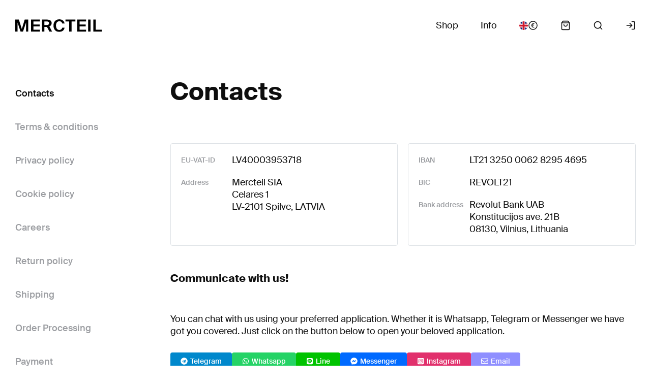

--- FILE ---
content_type: text/html; charset=utf-8
request_url: https://mercteil.com/info/contact
body_size: 98232
content:
<!DOCTYPE html><html lang="en"><head><meta charSet="utf-8"/><meta name="viewport" content="width=device-width"/><title>Mercteil - Contacts</title><meta name="robots" content="index,follow"/><meta name="description" content="Buy 100% genuine Mercedes-Benz, BMW, AMG &amp; BRABUS performance, tuning and spare parts for all possible models. Our professional onlineshop offers facelifts, conversion kits, all kinds of body kits, alloy rim and forged wheels."/><link rel="alternate" hrefLang="en" href="https://mercteil.com/info/contact"/><link rel="alternate" hrefLang="de" href="https://mercteil.com/de/info/contact"/><meta property="fb:app_id" content="628529954321564"/><meta property="og:title" content="Genuine Mercedes-Benz &amp; AMG Tuning &amp; Spare Parts"/><meta property="og:description" content="Buy 100% genuine Mercedes-Benz, BMW, AMG &amp; BRABUS performance, tuning and spare parts for all possible models. Our professional onlineshop offers facelifts, conversion kits, all kinds of body kits, alloy rim and forged wheels."/><meta property="og:url" content="https://mercteil.com/info/contact"/><meta property="og:type" content="website"/><meta property="og:image" content="https://mercteil.com/static/logo-qd.png"/><meta property="og:image:alt" content="Mercteil"/><meta property="og:image:width" content="144"/><meta property="og:image:height" content="144"/><meta property="og:site_name" content="mercteil"/><link rel="canonical" href="https://mercteil.com/info/contact"/><meta name="keywords" content="Original, Genuine, AMG, Mercedes-Benz, BRABUS, BMW, Tuning, Spare parts, Onlineshop, Buy"/><script type="application/ld+json">{"@context":"https://schema.org","@type":"Organization","url":"https://mercteil.com","logo":"https://mercteil.com/static/logo.png","contactPoint":[{"contactType":"customer support","telephone":"+37120099995","availableLanguage":["English","Russian","Latvian","German"],"@type":"ContactPoint"},{"contactType":"sales","telephone":"+37120099995","availableLanguage":["English","Russian","Latvian","German"],"@type":"ContactPoint"}]}</script><meta name="next-head-count" content="20"/><meta charSet="UTF-8"/><meta name="apple-mobile-web-app-title" content="Mercteil"/><meta name="application-name" content="Mercteil"/><meta name="msapplication-TileColor" content="#ffffff"/><meta name="msapplication-config" content="/static/favicon/browserconfig.xml"/><meta name="theme-color" content="#ffffff"/><link rel="apple-touch-icon" sizes="180x180" href="/static/favicon/apple-touch-icon.png"/><link rel="icon" type="image/png" sizes="32x32" href="/static/favicon/favicon-32x32.png"/><link rel="icon" type="image/png" sizes="16x16" href="/static/favicon/favicon-16x16.png"/><link rel="manifest" href="/static/favicon/site.webmanifest"/><link rel="mask-icon" href="/static/favicon/safari-pinned-tab.svg" color="#000000"/><link rel="shortcut icon" href="/static/favicon/favicon.ico"/><style data-styled="" data-styled-version="6.1.1">.buIAFc{position:relative;display:flex;align-items:center;justify-content:center;flex-direction:row;}/*!sc*/
.buIAFc .popover-modal{top:calc(100% + 1.2rem);}/*!sc*/
.buIAFc .popover-pointer{top:100%;width:2.4rem;height:1.2rem;}/*!sc*/
.buIAFc .popover-pointer::after{left:50%;top:100%;}/*!sc*/
data-styled.g4[id="sc-d6aa45bc-0"]{content:"buIAFc,"}/*!sc*/
.kFDwFy{width:100%;position:relative;}/*!sc*/
.kFDwFy::after{width:100%;height:50%;}/*!sc*/
data-styled.g8[id="sc-d6aa45bc-4"]{content:"kFDwFy,"}/*!sc*/
.fBtZsf.buttons-group{position:relative;display:flex;align-items:center;}/*!sc*/
.fBtZsf.buttons-group .btn{margin:0 1.5rem;}/*!sc*/
.fBtZsf.buttons-group.left.btn:first-child{margin-left:0;}/*!sc*/
.fBtZsf.buttons-group.right{justify-content:flex-end;}/*!sc*/
.fBtZsf.buttons-group.right.btn:last-child{margin-right:0;}/*!sc*/
.fBtZsf.buttons-group.center{justify-content:center;}/*!sc*/
.fBtZsf.buttons-group.space-between{justify-content:space-between;}/*!sc*/
.fBtZsf.buttons-group.back{flex-wrap:wrap;justify-content:flex-start;}/*!sc*/
.fBtZsf.buttons-group.back .primary{margin-bottom:2.6rem;}/*!sc*/
@media (min-width: 768px){.fBtZsf.buttons-group{transition:all 0.5s linear;}.fBtZsf.buttons-group.back{justify-content:center;}.fBtZsf.buttons-group.back .primary{margin:0;}.fBtZsf.buttons-group.back .button-back{position:absolute;left:0;color:#9c9ea2ff;}}/*!sc*/
data-styled.g9[id="sc-e655209c-0"]{content:"fBtZsf,"}/*!sc*/
.khEhTm{display:flex;align-items:center;justify-content:center;flex-direction:row;width:auto;margin:0;border:none;outline:none 0;border-radius:0.4rem;background-color:transparent;font-weight:500;line-height:1;cursor:pointer;user-select:none;text-decoration:none;transition:all 150ms ease-out 0s;white-space:nowrap;}/*!sc*/
.khEhTm.inline{display:inline-flex;}/*!sc*/
.khEhTm.full-width{width:100%;}/*!sc*/
.khEhTm.primary,.khEhTm.secondary,.khEhTm.red,.khEhTm.success{padding:1.8rem 4.5rem;}/*!sc*/
.khEhTm.small{padding:1rem 2rem;font-weight:500;font-size:1.4rem;}/*!sc*/
.khEhTm.primary{color:#ffffff;background:#0f75e2;border:0.1rem solid;border-color:#0f75e2;}/*!sc*/
.khEhTm.secondary{color:#0f75e2;border:0.1rem solid;border-color:#0f75e2;background:#ffffff;}/*!sc*/
.khEhTm.success{color:#ffffff;background:#1ced7f;border:0.1rem solid;border-color:#1ced7f;}/*!sc*/
.khEhTm.success.secondary{color:#1ced7f;background:#ffffff;}/*!sc*/
.khEhTm.red{color:#ffffff;background:#e63e17;border:0.1rem solid;border-color:#e63e17;}/*!sc*/
.khEhTm:hover,.khEhTm:active{filter:brightness(95%);}/*!sc*/
.khEhTm.text{border:0;padding:0;color:#0f75e2;text-transform:none;}/*!sc*/
.khEhTm.text.khEhTm.text{background-color:transparent;}/*!sc*/
.khEhTm.primary:disabled,.khEhTm.secondary:disabled,.khEhTm.red:disabled,.khEhTm.success:disabled,.khEhTm.text:disabled{opacity:1;pointer-events:none;box-shadow:none;background:#f5f8fd;color:#c8cbd0;border-color:#f5f8fd;}/*!sc*/
.khEhTm.cancel,.khEhTm.back{width:4rem;height:4rem;padding:0;border-radius:50%;background-color:#ffffffff;box-shadow:0 10px 15px 0 #0e0e0e1a,0 1px 10px 0 #0e0e0e1a;}/*!sc*/
.khEhTm.cancel:hover,.khEhTm.back:hover{background-color:#fbfcfeff;box-shadow:0 0 10px 0 #1717171a,0 1px 10px 0 #1717171a;}/*!sc*/
.khEhTm.cancel:active,.khEhTm.back:active{background-color:#f7fafdff;box-shadow:0 0 10px 0 #1717171a,0 1px 10px 0 #1717171a;}/*!sc*/
.khEhTm svg{margin:0 0.5rem 0 0;vertical-align:middle;justify-content:center;}/*!sc*/
@media (min-width: 768px){.khEhTm{border-radius:0.4rem;}.khEhTm.cancel,.khEhTm.back{width:5rem;height:5rem;}.khEhTm.full-width{width:auto;}}/*!sc*/
data-styled.g10[id="sc-2c6b96a6-0"]{content:"khEhTm,"}/*!sc*/
.bHWCzU{display:flex;align-items:center;justify-content:center;flex-direction:row;width:2.5rem;min-width:2.5rem;height:2.5rem;border-radius:0.5rem;border:0.2rem solid;border-color:#dee2e6;background:#ffffff;user-select:none;transition:all 350ms cubic-bezier(0.23, 1, 0.32, 1);}/*!sc*/
.bHWCzU svg{color:#ffffff;opacity:0;transition:all 350ms cubic-bezier(0.23, 1, 0.32, 1);}/*!sc*/
data-styled.g20[id="sc-fe5d2f00-0"]{content:"bHWCzU,"}/*!sc*/
.hyBqYq{position:relative;}/*!sc*/
data-styled.g21[id="sc-fe5d2f00-1"]{content:"hyBqYq,"}/*!sc*/
.fXphYT{display:flex;align-items:center;justify-content:flex-start;flex-direction:row;cursor:pointer;}/*!sc*/
.fXphYT input{display:none;}/*!sc*/
data-styled.g23[id="sc-fe5d2f00-3"]{content:"fXphYT,"}/*!sc*/
@media (min-width: 320px){.bvZzyA{margin-left:1.8rem;text-align:left;line-height:1.5;}}/*!sc*/
@media (min-width: 1024px){.bvZzyA{margin-left:2.8rem;}}/*!sc*/
data-styled.g24[id="sc-fe5d2f00-4"]{content:"bvZzyA,"}/*!sc*/
.BuPMC{box-sizing:border-box;width:100%;height:4.5rem;padding:0.8rem 1.5rem;background:transparent;color:#0e0e0e;box-shadow:none;line-height:normal;transition:border 200ms cubic-bezier(0, 0, 0.2, 1) 0ms;border:0.1rem solid;border-color:#dee2e6;border-radius:0.4rem;}/*!sc*/
.BuPMC:focus{border-color:#0f75e2;}/*!sc*/
@media (min-width: 320px){.BuPMC{font-size:1.4rem;}}/*!sc*/
@media (min-width: 768px){.BuPMC{font-size:1.6rem;height:5.5rem;padding:0.8rem 2.3rem 0.8rem 3rem;}}/*!sc*/
@media (min-width: 1024px){.BuPMC{font-size:1.8rem;}}/*!sc*/
data-styled.g28[id="sc-8b306ca5-3"]{content:"BuPMC,"}/*!sc*/
.gFBEkG{box-sizing:border-box;display:block;width:100%;height:20rem;padding:1.5rem;color:#0e0e0e;box-shadow:none;transition:border 200ms cubic-bezier(0, 0, 0.2, 1) 0ms;border:0.1rem solid;border-color:#dee2e6;border-radius:0.4rem;background:#ffffff;}/*!sc*/
.gFBEkG:focus{border-color:#0f75e2;}/*!sc*/
@media (min-width: 768px){.gFBEkG{padding:2.3rem 2.3rem 2.3rem 3rem;}}/*!sc*/
data-styled.g29[id="sc-8b306ca5-4"]{content:"gFBEkG,"}/*!sc*/
.kBTkhn{position:relative;margin-bottom:3rem;}/*!sc*/
.kBTkhn input,.kBTkhn textarea{-webkit-appearance:none;}/*!sc*/
.kBTkhn input::-webkit-input-placeholder,.kBTkhn textarea::-webkit-input-placeholder{color:#9c9ea2;}/*!sc*/
.kBTkhn input::-moz-placeholder,.kBTkhn textarea::-moz-placeholder{color:#9c9ea2;}/*!sc*/
.kBTkhn input:-ms-input-placeholder,.kBTkhn textarea:-ms-input-placeholder{color:#9c9ea2;}/*!sc*/
.kBTkhn input:-webkit-autofill,.kBTkhn textarea:-webkit-autofill,.kBTkhn input:-webkit-autofill:hover,.kBTkhn textarea:-webkit-autofill:hover,.kBTkhn input:-webkit-autofill:focus,.kBTkhn textarea:-webkit-autofill:focus,.kBTkhn input:-webkit-autofill:active,.kBTkhn textarea:-webkit-autofill:active{-webkit-animation-name:autofill;-webkit-animation-fill-mode:both;-webkit-box-shadow:0 0 0 30px #f7fafdff inset!important;}/*!sc*/
.kBTkhn input:disabled,.kBTkhn textarea:disabled{opacity:1;-webkit-text-fill-color:#c8cbd0;}/*!sc*/
@-webkit-keyframes autofill{to{background:transparent;color:inherit;}}/*!sc*/
data-styled.g30[id="sc-8b306ca5-5"]{content:"kBTkhn,"}/*!sc*/
.bDBlMY{width:100%;display:grid;grid-template-columns:repeat(24, minmax(0, 1fr));row-gap:0;column-gap:0;place-content:start;place-items:stretch;}/*!sc*/
.jMpkhY{width:100%;display:grid;grid-template-columns:repeat(24, minmax(0, 1fr));place-content:start;place-items:stretch;}/*!sc*/
@media (min-width: 320px){.jMpkhY{row-gap:3rem;}}/*!sc*/
@media (min-width: 768px){.jMpkhY{row-gap:5rem;}}/*!sc*/
@media (min-width: 768px){.jMpkhY{column-gap:2rem;}}/*!sc*/
.bRRyCk{width:100%;display:grid;grid-template-columns:repeat(24, minmax(0, 1fr));row-gap:0;place-content:start;place-items:stretch;}/*!sc*/
@media (min-width: 768px){.bRRyCk{column-gap:2rem;}}/*!sc*/
.jnevRU{width:100%;display:grid;grid-template-columns:repeat(24, minmax(0, 1fr));place-content:start;place-items:stretch;}/*!sc*/
@media (min-width: 1024px){.jnevRU{row-gap:3rem;}}/*!sc*/
@media (min-width: 1024px){.jnevRU{column-gap:3rem;}}/*!sc*/
data-styled.g43[id="sc-3eb27763-0"]{content:"bDBlMY,jMpkhY,bRRyCk,jnevRU,"}/*!sc*/
.EgDoW{display:flex;flex-direction:column;max-width:100%;grid-column:span 24;align-self:start;order:0;}/*!sc*/
@media (min-width: 320px){.EgDoW{grid-column:span 24;}}/*!sc*/
@media (min-width: 1024px){.EgDoW{grid-column:span 6;}}/*!sc*/
.eQWZGx{display:flex;flex-direction:column;max-width:100%;grid-column:span 24;order:0;}/*!sc*/
@media (min-width: 320px){.eQWZGx{grid-column:span 24;}}/*!sc*/
@media (min-width: 1024px){.eQWZGx{grid-column:span 18;}}/*!sc*/
.dcGOZc{display:flex;flex-direction:column;max-width:100%;grid-column:span 24;order:0;}/*!sc*/
.iZlvSA{display:flex;flex-direction:column;max-width:100%;grid-column:span 24;order:0;}/*!sc*/
@media (min-width: 768px){.iZlvSA{grid-column:span 12;}}/*!sc*/
.iKtzE{display:flex;flex-direction:column;max-width:100%;grid-column:span 24;order:0;}/*!sc*/
@media (min-width: 1024px){.iKtzE{grid-column:span 14;}}/*!sc*/
.JGFiw{display:flex;flex-direction:column;max-width:100%;grid-column:span 24;align-self:start;order:0;}/*!sc*/
@media (min-width: 1024px){.JGFiw{grid-column:span 10;}}/*!sc*/
data-styled.g44[id="sc-3eb27763-1"]{content:"EgDoW,eQWZGx,dcGOZc,iZlvSA,iKtzE,JGFiw,"}/*!sc*/
.kJKjYC{width:100%;height:100%;margin-left:auto;margin-right:auto;padding:0 0;}/*!sc*/
@media (min-width: 320px){.kJKjYC{max-width:144rem;}}/*!sc*/
@media (min-width: 320px){.kJKjYC{padding-left:1.5rem;padding-right:1.5rem;}}/*!sc*/
@media (min-width: 544px){.kJKjYC{padding-left:2rem;padding-right:2rem;}}/*!sc*/
@media (min-width: 1024px){.kJKjYC{padding-left:3rem;padding-right:3rem;}}/*!sc*/
data-styled.g56[id="sc-380d982f-0"]{content:"kJKjYC,"}/*!sc*/
.rPMok{display:inline-block;padding:1.5rem 2rem;color:#9c9ea2;font-size:1.4rem;font-weight:500;text-transform:none;white-space:nowrap;cursor:pointer;border:0;background:transparent;border-bottom:0.1rem solid transparent;width:auto;color:#0e0e0e;border-bottom:0.1rem solid;}/*!sc*/
@media (min-width: 768px){.rPMok{padding:1.5rem 3rem;font-size:1.8rem;}}/*!sc*/
@media (min-width: 1024px){.rPMok{padding:2.2rem 4.6rem;height:6.6rem;}}/*!sc*/
.rPMok:hover{color:#0e0e0e;border-bottom:0.1rem solid;}/*!sc*/
.fMYXmL{display:inline-block;padding:1.5rem 2rem;color:#9c9ea2;font-size:1.4rem;font-weight:500;text-transform:none;white-space:nowrap;cursor:pointer;border:0;background:transparent;border-bottom:0.1rem solid transparent;width:auto;}/*!sc*/
@media (min-width: 768px){.fMYXmL{padding:1.5rem 3rem;font-size:1.8rem;}}/*!sc*/
@media (min-width: 1024px){.fMYXmL{padding:2.2rem 4.6rem;height:6.6rem;}}/*!sc*/
.fMYXmL:hover{color:#0e0e0e;border-bottom:0.1rem solid;}/*!sc*/
data-styled.g73[id="sc-109b2e6f-0"]{content:"rPMok,fMYXmL,"}/*!sc*/
.eCHDKd{overflow:auto;text-align:center;white-space:nowrap;border:0;border-bottom:0.1rem solid #dee2e6;}/*!sc*/
data-styled.g74[id="sc-109b2e6f-1"]{content:"eCHDKd,"}/*!sc*/
.kslqes{margin-bottom:2rem;}/*!sc*/
@media (min-width: 768px){.kslqes{margin-bottom:5rem;}}/*!sc*/
.kslqes .sc-109b2e6f-0{border:0;padding-left:0;}/*!sc*/
.kslqes .sc-109b2e6f-1{border:0;display:flex;flex-direction:column;align-items:start;justify-content:center;}/*!sc*/
data-styled.g75[id="sc-109b2e6f-2"]{content:"kslqes,"}/*!sc*/
.kbQCxl{display:flex;flex-direction:column;align-items:start;justify-content:center;width:100%;overflow:hidden;}/*!sc*/
data-styled.g106[id="sc-c93acf43-0"]{content:"kbQCxl,"}/*!sc*/
.ebRSUy{display:flex;align-items:center;justify-content:flex-start;flex-direction:row;text-overflow:ellipsis;white-space:nowrap;overflow:hidden;color:#9c9ea2;font-size:1.4rem;font-weight:500;}/*!sc*/
@media (min-width: 768px){.ebRSUy{margin-bottom:0;}}/*!sc*/
data-styled.g107[id="sc-c93acf43-1"]{content:"ebRSUy,"}/*!sc*/
.kBanZW{display:flex;align-items:center;white-space:normal;color:#0e0e0e;}/*!sc*/
data-styled.g108[id="sc-c93acf43-2"]{content:"kBanZW,"}/*!sc*/
.iXVDSV{position:relative;margin-bottom:3.2rem;}/*!sc*/
data-styled.g117[id="sc-a902334b-1"]{content:"iXVDSV,"}/*!sc*/
.bFvKbv{display:flex;align-items:center;justify-content:space-between;flex-direction:column;background:#0e0e0eff;color:#ffffffff;}/*!sc*/
@media (min-width: 320px){.bFvKbv{padding-top:4rem;}}/*!sc*/
@media (min-width: 768px){.bFvKbv{padding-top:6rem;}}/*!sc*/
@media (min-width: 1024px){.bFvKbv{padding-top:12rem;}}/*!sc*/
data-styled.g151[id="sc-7b5b9450-0"]{content:"bFvKbv,"}/*!sc*/
.fuARLO{display:flex;align-items:center;justify-content:flex-start;flex-direction:row;flex-wrap:wrap;gap:4rem;}/*!sc*/
.fuARLO li{display:flex;align-items:center;justify-content:center;flex-direction:row;min-height:3.6rem;margin-bottom:2.8rem;}/*!sc*/
.fuARLO li a:hover{filter:brightness(80%);}/*!sc*/
data-styled.g152[id="sc-7b5b9450-1"]{content:"fuARLO,"}/*!sc*/
.eAFOnV{display:flex;flex-direction:column;align-items:start;justify-content:center;flex-wrap:wrap;max-width:100%;}/*!sc*/
.eAFOnV li{margin-bottom:2.8rem;width:50%;}/*!sc*/
.eAFOnV li *{color:#ffffffff;}/*!sc*/
.eAFOnV li *:hover{cursor:pointer;color:#0d60b9ff;}/*!sc*/
@media (min-width: 544px){.eAFOnV{margin-bottom:3rem;max-height:36rem;}}/*!sc*/
@media (min-width: 768px){.eAFOnV{margin-bottom:6rem;max-height:48rem;}.eAFOnV li{margin-bottom:3.6rem;}}/*!sc*/
@media (min-width: 1024px){.eAFOnV li{margin-bottom:4rem;}}/*!sc*/
data-styled.g153[id="sc-7b5b9450-2"]{content:"eAFOnV,"}/*!sc*/
.iXewmC{display:flex;flex-direction:column;align-items:center;justify-content:center;font-size:1.2rem;font-weight:400;text-align:center;color:#9c9ea2ff;}/*!sc*/
@media (min-width: 320px){.iXewmC{padding:3.4rem 0;}}/*!sc*/
@media (min-width: 768px){.iXewmC{padding:3.8rem 0;}}/*!sc*/
@media (min-width: 1024px){.iXewmC{padding:5.4rem 0;}}/*!sc*/
data-styled.g154[id="sc-7b5b9450-3"]{content:"iXewmC,"}/*!sc*/
.bIcdAA{margin-bottom:2.4rem;}/*!sc*/
data-styled.g155[id="sc-7b5b9450-4"]{content:"bIcdAA,"}/*!sc*/
.jUgzjl img{filter:brightness(0);}/*!sc*/
data-styled.g156[id="sc-ddbb0db6-0"]{content:"jUgzjl,"}/*!sc*/
@media (min-width: 320px){.jTSilp{width:13rem;}}/*!sc*/
@media (min-width: 768px){.jTSilp{width:14rem;}}/*!sc*/
@media (min-width: 1024px){.jTSilp{width:17rem;}}/*!sc*/
data-styled.g159[id="sc-40f25c19-1"]{content:"jTSilp,"}/*!sc*/
.fPSsEZ{display:flex;align-items:center;justify-content:flex-start;flex-direction:row;}/*!sc*/
data-styled.g160[id="sc-40f25c19-2"]{content:"fPSsEZ,"}/*!sc*/
.DKLDt{display:flex;align-items:center;justify-content:center;flex-direction:row;margin:0 0.2rem;padding:2rem 1.5rem;max-height:6rem;min-height:6rem;cursor:pointer;white-space:nowrap;transition:background-color 150ms ease-in-out;border-radius:0.4rem;color:#0e0e0e;}/*!sc*/
.DKLDt svg{font-size:2rem;}/*!sc*/
@media (min-width: 1024px){.DKLDt{padding:2rem;}.DKLDt:hover{background-color:#e9f2fc;}.DKLDt:hover.DKLDt:hover{color:#0e0e0e;}.DKLDt:hover.DKLDt:hover svg{color:#0e0e0e;}}/*!sc*/
data-styled.g161[id="sc-40f25c19-3"]{content:"DKLDt,"}/*!sc*/
.hsePJg{position:relative;display:flex;align-items:center;justify-content:space-between;flex-direction:row;}/*!sc*/
data-styled.g162[id="sc-40f25c19-4"]{content:"hsePJg,"}/*!sc*/
.hYzYIA{display:flex;align-items:center;justify-content:flex-end;flex-direction:row;transform:translateX(1.8rem);}/*!sc*/
@media (min-width: 1024px){.hYzYIA{transform:translateX(2.2rem);}}/*!sc*/
data-styled.g163[id="sc-40f25c19-5"]{content:"hYzYIA,"}/*!sc*/
.jhvbqR{position:fixed;width:100%;top:0;left:0;font-weight:400;z-index:250;background-color:transparent;transition:transform 500ms ease-in-out,height 500ms ease-in-out;}/*!sc*/
.jhvbqR.hidden{transform:translateY(-120%);}/*!sc*/
.jhvbqR.light .sc-40f25c19-1 img{filter:brightness(0) invert(1);}/*!sc*/
.jhvbqR.light .sc-40f25c19-3{color:#ffffffff;}/*!sc*/
.jhvbqR.light .sc-40f25c19-3 svg{color:#ffffffff;}/*!sc*/
.jhvbqR.sticky{background:#ffffff66;box-shadow:0 4px 30px #0e0e0e1a;backdrop-filter:blur(4px);-webkit-backdrop-filter:blur(4px);border-bottom:1px solid #ffffff33;}/*!sc*/
.jhvbqR.sticky .sc-40f25c19-1 img{filter:brightness(0);}/*!sc*/
.jhvbqR.sticky .sc-40f25c19-3{color:#0e0e0e;}/*!sc*/
.jhvbqR.sticky .sc-40f25c19-3 svg{color:#0e0e0e;}/*!sc*/
.jhvbqR.sticky .sc-40f25c19-4{transition:border-color 200ms linear;transition:background-color 200ms linear;}/*!sc*/
@media (min-width: 320px){.jhvbqR{height:5.6rem;}}/*!sc*/
@media (min-width: 768px){.jhvbqR{height:6.8rem;}.jhvbqR.sticky{height:5.6rem;}}/*!sc*/
@media (min-width: 1024px){.jhvbqR{height:10rem;}.jhvbqR.sticky{height:6.8rem;}}/*!sc*/
data-styled.g164[id="sc-40f25c19-6"]{content:"jhvbqR,"}/*!sc*/
.kpDmZT{width:1.7rem;height:1.7rem;border:0;border-style:none;border-radius:50%;background-image:url(/static/images/flags/en.svg);background-repeat:no-repeat;background-position:center center;background-size:cover;}/*!sc*/
data-styled.g169[id="sc-7ac0612e-0"]{content:"kpDmZT,"}/*!sc*/
.fWLmjh{display:none;}/*!sc*/
@media (min-width: 1024px){.fWLmjh{display:block;}}/*!sc*/
data-styled.g170[id="sc-7ac0612e-1"]{content:"fWLmjh,"}/*!sc*/
.hTDLqx{position:relative;display:flex;align-items:center;justify-content:center;flex-direction:row;}/*!sc*/
data-styled.g175[id="sc-37fc5282-0"]{content:"hTDLqx,"}/*!sc*/
.cEybIQ{padding:0;margin:0;margin-right:2rem;}/*!sc*/
@media (min-width: 1024px){.cEybIQ{display:none;}}/*!sc*/
data-styled.g176[id="sc-37fc5282-1"]{content:"cEybIQ,"}/*!sc*/
.ixmIhv{display:flex;align-items:center;justify-content:center;flex-direction:row;position:relative;color:#0e0e0e;}/*!sc*/
data-styled.g177[id="sc-5d8fd378-0"]{content:"ixmIhv,"}/*!sc*/
.czmCRn{display:flex;align-items:center;justify-content:center;flex-direction:row;display:none;cursor:pointer;white-space:nowrap;max-width:20rem;}/*!sc*/
@media (min-width: 1024px){.czmCRn{display:block;}}/*!sc*/
data-styled.g179[id="sc-28d1218d-0"]{content:"czmCRn,"}/*!sc*/
.fwvNIs{display:none;}/*!sc*/
@media (min-width: 1024px){.fwvNIs{display:flex;}}/*!sc*/
data-styled.g182[id="sc-998efb9e-0"]{content:"fwvNIs,"}/*!sc*/
.dkbiCZ{min-height:100vh;}/*!sc*/
@media (min-width: 320px){.dkbiCZ{padding-top:calc(5.6rem);padding-bottom:calc(5.6rem);}}/*!sc*/
@media (min-width: 768px){.dkbiCZ{padding-top:calc(6.8rem + 5rem);padding-bottom:calc(6.8rem + 5rem);}}/*!sc*/
@media (min-width: 1024px){.dkbiCZ{padding-top:calc(10rem + 5rem);padding-bottom:calc(10rem + 5rem);}}/*!sc*/
data-styled.g183[id="sc-6fa859b8-0"]{content:"dkbiCZ,"}/*!sc*/
html,body,div,span,applet,object,iframe,h1,h2,h3,h4,h5,h6,p,blockquote,pre,a,abbr,acronym,address,big,cite,code,del,dfn,em,img,ins,kbd,q,s,samp,small,strike,strong,tt,var,b,u,i,center,dl,dt,dd,ol,ul,li,fieldset,form,label,legend,table,caption,tbody,tfoot,thead,tr,th,td,article,aside,canvas,details,embed,figure,figcaption,footer,header,hgroup,menu,nav,output,ruby,section,summary,time,mark,audio,video{margin:0;padding:0;border:0;vertical-align:baseline;}/*!sc*/
html font:inherit,body font:inherit,div font:inherit,span font:inherit,applet font:inherit,object font:inherit,iframe font:inherit,h1 font:inherit,h2 font:inherit,h3 font:inherit,h4 font:inherit,h5 font:inherit,h6 font:inherit,p font:inherit,blockquote font:inherit,pre font:inherit,a font:inherit,abbr font:inherit,acronym font:inherit,address font:inherit,big font:inherit,cite font:inherit,code font:inherit,del font:inherit,dfn font:inherit,em font:inherit,img font:inherit,ins font:inherit,kbd font:inherit,q font:inherit,s font:inherit,samp font:inherit,small font:inherit,strike font:inherit,strong font:inherit,tt font:inherit,var font:inherit,b font:inherit,u font:inherit,i font:inherit,center font:inherit,dl font:inherit,dt font:inherit,dd font:inherit,ol font:inherit,ul font:inherit,li font:inherit,fieldset font:inherit,form font:inherit,label font:inherit,legend font:inherit,table font:inherit,caption font:inherit,tbody font:inherit,tfoot font:inherit,thead font:inherit,tr font:inherit,th font:inherit,td font:inherit,article font:inherit,aside font:inherit,canvas font:inherit,details font:inherit,embed font:inherit,figure font:inherit,figcaption font:inherit,footer font:inherit,header font:inherit,hgroup font:inherit,menu font:inherit,nav font:inherit,output font:inherit,ruby font:inherit,section font:inherit,summary font:inherit,time font:inherit,mark font:inherit,audio font:inherit,video font:inherit{size:100%;}/*!sc*/
sub,sup{margin:0;padding:0;border:0;}/*!sc*/
sub font:inherit,sup font:inherit{size:100%;}/*!sc*/
strong{font-weight:500;}/*!sc*/
article,aside,details,figcaption,figure,footer,header,hgroup,main,menu,nav,section{display:block;}/*!sc*/
audio,canvas,video{display:inline-block;}/*!sc*/
body{line-height:1;}/*!sc*/
ol,ul{list-style:none;}/*!sc*/
blockquote,q{quotes:none;}/*!sc*/
blockquote::before,q::before,blockquote::after,q::after{content:'';content:none;}/*!sc*/
table border:{collapse:collapse;spacing:0;}/*!sc*/
a,input,textarea,select,button{margin:0;font-family:inherit;font-size:100%;vertical-align:baseline;}/*!sc*/
a:hover,input:hover,textarea:hover,select:hover,button:hover,a:active,input:active,textarea:active,select:active,button:active,a:focus,input:focus,textarea:focus,select:focus,button:focus{outline:0;}/*!sc*/
textarea{resize:none;}/*!sc*/
input[type='search']{-webkit-appearance:textfield;}/*!sc*/
@font-face{font-family:'Suisse Intl';font-display:swap;font-style:normal;font-weight:400;src:url('/static/fonts/suisse-international/SuisseIntl-Regular-WebS.woff2') format('woff2');}/*!sc*/
@font-face{font-family:'Suisse Intl';font-display:swap;font-style:normal;font-weight:500;src:url('/static/fonts/suisse-international/SuisseIntl-Medium-WebS.woff2') format('woff2');}/*!sc*/
@font-face{font-family:'Suisse Intl';font-display:swap;font-style:normal;font-weight:600;}/*!sc*/
@font-face{font-family:'Suisse Intl';font-display:swap;font-style:normal;font-weight:700;src:url('/static/fonts/suisse-international/SuisseIntl-Bold-WebS.woff2') format('woff2');}/*!sc*/
*{box-sizing:border-box;-webkit-tap-highlight-color:transparent;}/*!sc*/
*::before,*::after{box-sizing:border-box;}/*!sc*/
html{position:relative;min-height:100%;overflow-x:hidden;}/*!sc*/
body{height:100%;min-height:0.1rem;background:#ffffff;-webkit-font-smoothing:antialiased;-moz-osx-font-smoothing:grayscale;}/*!sc*/
a{text-decoration:none;transition:all 250ms;background-color:transparent;color:#0f75e2;}/*!sc*/
a:hover{color:darken(#0f75e2, 10%);}/*!sc*/
img{max-width:100%;height:auto;vertical-align:middle;}/*!sc*/
html{font-size:62.5%;font-family:Suisse Intl,Helvetica Neue,Arial;-webkit-text-size-adjust:100%;-moz-text-size-adjust:100%;-ms-text-size-adjust:100%;}/*!sc*/
body{color:#0e0e0e;font-family:Suisse Intl,Helvetica Neue,Arial;font-weight:400;line-height:normal;}/*!sc*/
h1,h2,h3,h4,h5,h6{font-weight:600;line-height:normal;}/*!sc*/
@media (min-width: 320px){body{font-size:1.4rem;}h1{font-size:2.5rem;}h2{font-size:2.4rem;}}/*!sc*/
@media (min-width: 768px){body{font-size:1.6rem;}h1{font-size:4.8rem;}h2{font-size:3.5rem;}}/*!sc*/
@media (min-width: 1024px){body{font-size:1.8rem;}h1{font-size:6.3rem;}h2{font-size:3.6rem;}}/*!sc*/
@media (min-width: 1600px){h1{font-size:8.3rem;}h2{font-size:4.6rem;}}/*!sc*/
@media (min-width: 1900px){h1{font-size:9.3rem;}}/*!sc*/
@media (min-width: 320px){#live-chat-widget{right:0!important;bottom:0!important;}}/*!sc*/
@media (min-width: 1024px){#live-chat-widget{right:16px!important;bottom:16px!important;}}/*!sc*/
data-styled.g191[id="sc-global-ebsKGY1"]{content:"sc-global-ebsKGY1,"}/*!sc*/
@media (min-width: 320px){.hBiziu{text-align:left;margin-bottom:2.8rem;font-size:1.7rem;}}/*!sc*/
@media (min-width: 768px){.hBiziu{margin-bottom:5.4rem;font-size:2.1rem;}}/*!sc*/
data-styled.g394[id="sc-8172b509-0"]{content:"hBiziu,"}/*!sc*/
.hGCIbX{display:flex;align-items:center;justify-content:flex-start;flex-direction:row;margin-top:3.2rem;height:1.2em;color:#2bd12b;}/*!sc*/
.hGCIbX *{margin-right:1rem;}/*!sc*/
data-styled.g395[id="sc-8172b509-1"]{content:"hGCIbX,"}/*!sc*/
.eRNsfS{display:flex;align-items:center;justify-content:flex-start;flex-direction:row;align-items:start;}/*!sc*/
@media (min-width: 320px){.eRNsfS.eRNsfS .sc-c93acf43-1{line-height:1.8rem;width:10rem;min-width:10rem;}}/*!sc*/
@media (min-width: 768px){.eRNsfS.eRNsfS .sc-c93acf43-1{line-height:2.1rem;}}/*!sc*/
@media (min-width: 1024px){.eRNsfS.eRNsfS .sc-c93acf43-1{line-height:2.4rem;}}/*!sc*/
.eRNsfS.eRNsfS .sc-c93acf43-2{display:flex;flex-direction:column;align-items:start;justify-content:center;}/*!sc*/
data-styled.g396[id="sc-8172b509-2"]{content:"eRNsfS,"}/*!sc*/
.ONNCl{height:100%;border:0.1rem solid;border-color:#dee2e6;border-radius:0.4rem;padding:2rem;}/*!sc*/
.ONNCl >div:not(:first-child){margin-top:2rem;}/*!sc*/
data-styled.g397[id="sc-8172b509-3"]{content:"ONNCl,"}/*!sc*/
@media (min-width: 320px){.gnEYuq h1,.gnEYuq h2{margin-bottom:2rem;}.gnEYuq h3,.gnEYuq h4,.gnEYuq h5{margin-top:1rem;margin-bottom:1rem;}.gnEYuq h2{margin-top:1rem;}.gnEYuq p{margin-bottom:2rem;}.gnEYuq section{margin-bottom:4rem;}}/*!sc*/
@media (min-width: 768px){.gnEYuq h1{font-size:4.8rem;}.gnEYuq h2{font-size:3.6rem;}}/*!sc*/
data-styled.g398[id="sc-8172b509-4"]{content:"gnEYuq,"}/*!sc*/
.iyQROw.iyQROw.iyQROw{color:white;border-color:#0088cc;background-color:#0088cc;}/*!sc*/
.dTdGQE.dTdGQE.dTdGQE{color:white;border-color:#25D366;background-color:#25D366;}/*!sc*/
.eqbQZQ.eqbQZQ.eqbQZQ{color:white;border-color:#00c300;background-color:#00c300;}/*!sc*/
.gpkYzY.gpkYzY.gpkYzY{color:white;border-color:#006AFF;background-color:#006AFF;}/*!sc*/
.eKGTCM.eKGTCM.eKGTCM{color:white;border-color:#E1306C;background-color:#E1306C;}/*!sc*/
.dJGHIU.dJGHIU.dJGHIU{color:white;border-color:#8f8fff;background-color:#8f8fff;}/*!sc*/
data-styled.g399[id="sc-8172b509-5"]{content:"iyQROw,dTdGQE,eqbQZQ,gpkYzY,eKGTCM,dJGHIU,"}/*!sc*/
</style><link nonce="2d5fc555-fedd-4dc8-b731-90615b248306" rel="preload" href="/_next/static/css/23659ab7fad82702.css" as="style"/><link nonce="2d5fc555-fedd-4dc8-b731-90615b248306" rel="stylesheet" href="/_next/static/css/23659ab7fad82702.css" data-n-g=""/><noscript data-n-css="2d5fc555-fedd-4dc8-b731-90615b248306"></noscript><script defer="" nonce="2d5fc555-fedd-4dc8-b731-90615b248306" nomodule="" src="/_next/static/chunks/polyfills-c67a75d1b6f99dc8.js"></script><script src="/_next/static/chunks/webpack-170cb22d3aec32cb.js" nonce="2d5fc555-fedd-4dc8-b731-90615b248306" defer=""></script><script src="/_next/static/chunks/framework-84e59a54b2c6310c.js" nonce="2d5fc555-fedd-4dc8-b731-90615b248306" defer=""></script><script src="/_next/static/chunks/main-a7b819adbc766a97.js" nonce="2d5fc555-fedd-4dc8-b731-90615b248306" defer=""></script><script src="/_next/static/chunks/pages/_app-4fa291a52cbfae6d.js" nonce="2d5fc555-fedd-4dc8-b731-90615b248306" defer=""></script><script src="/_next/static/chunks/962-1ab17bd9441f0a85.js" nonce="2d5fc555-fedd-4dc8-b731-90615b248306" defer=""></script><script src="/_next/static/chunks/283-600cfcfe563f4533.js" nonce="2d5fc555-fedd-4dc8-b731-90615b248306" defer=""></script><script src="/_next/static/chunks/pages/info/%5Btab%5D-b1674824bbaf664a.js" nonce="2d5fc555-fedd-4dc8-b731-90615b248306" defer=""></script><script src="/_next/static/QmEth09VBXkShntxbaV4t/_buildManifest.js" nonce="2d5fc555-fedd-4dc8-b731-90615b248306" defer=""></script><script src="/_next/static/QmEth09VBXkShntxbaV4t/_ssgManifest.js" nonce="2d5fc555-fedd-4dc8-b731-90615b248306" defer=""></script><style data-styled="" data-styled-version="6.1.1">.buIAFc{position:relative;display:flex;align-items:center;justify-content:center;flex-direction:row;}/*!sc*/
.buIAFc .popover-modal{top:calc(100% + 1.2rem);}/*!sc*/
.buIAFc .popover-pointer{top:100%;width:2.4rem;height:1.2rem;}/*!sc*/
.buIAFc .popover-pointer::after{left:50%;top:100%;}/*!sc*/
data-styled.g4[id="sc-d6aa45bc-0"]{content:"buIAFc,"}/*!sc*/
.kFDwFy{width:100%;position:relative;}/*!sc*/
.kFDwFy::after{width:100%;height:50%;}/*!sc*/
data-styled.g8[id="sc-d6aa45bc-4"]{content:"kFDwFy,"}/*!sc*/
.fBtZsf.buttons-group{position:relative;display:flex;align-items:center;}/*!sc*/
.fBtZsf.buttons-group .btn{margin:0 1.5rem;}/*!sc*/
.fBtZsf.buttons-group.left.btn:first-child{margin-left:0;}/*!sc*/
.fBtZsf.buttons-group.right{justify-content:flex-end;}/*!sc*/
.fBtZsf.buttons-group.right.btn:last-child{margin-right:0;}/*!sc*/
.fBtZsf.buttons-group.center{justify-content:center;}/*!sc*/
.fBtZsf.buttons-group.space-between{justify-content:space-between;}/*!sc*/
.fBtZsf.buttons-group.back{flex-wrap:wrap;justify-content:flex-start;}/*!sc*/
.fBtZsf.buttons-group.back .primary{margin-bottom:2.6rem;}/*!sc*/
@media (min-width: 768px){.fBtZsf.buttons-group{transition:all 0.5s linear;}.fBtZsf.buttons-group.back{justify-content:center;}.fBtZsf.buttons-group.back .primary{margin:0;}.fBtZsf.buttons-group.back .button-back{position:absolute;left:0;color:#9c9ea2ff;}}/*!sc*/
data-styled.g9[id="sc-e655209c-0"]{content:"fBtZsf,"}/*!sc*/
.khEhTm{display:flex;align-items:center;justify-content:center;flex-direction:row;width:auto;margin:0;border:none;outline:none 0;border-radius:0.4rem;background-color:transparent;font-weight:500;line-height:1;cursor:pointer;user-select:none;text-decoration:none;transition:all 150ms ease-out 0s;white-space:nowrap;}/*!sc*/
.khEhTm.inline{display:inline-flex;}/*!sc*/
.khEhTm.full-width{width:100%;}/*!sc*/
.khEhTm.primary,.khEhTm.secondary,.khEhTm.red,.khEhTm.success{padding:1.8rem 4.5rem;}/*!sc*/
.khEhTm.small{padding:1rem 2rem;font-weight:500;font-size:1.4rem;}/*!sc*/
.khEhTm.primary{color:#ffffff;background:#0f75e2;border:0.1rem solid;border-color:#0f75e2;}/*!sc*/
.khEhTm.secondary{color:#0f75e2;border:0.1rem solid;border-color:#0f75e2;background:#ffffff;}/*!sc*/
.khEhTm.success{color:#ffffff;background:#1ced7f;border:0.1rem solid;border-color:#1ced7f;}/*!sc*/
.khEhTm.success.secondary{color:#1ced7f;background:#ffffff;}/*!sc*/
.khEhTm.red{color:#ffffff;background:#e63e17;border:0.1rem solid;border-color:#e63e17;}/*!sc*/
.khEhTm:hover,.khEhTm:active{filter:brightness(95%);}/*!sc*/
.khEhTm.text{border:0;padding:0;color:#0f75e2;text-transform:none;}/*!sc*/
.khEhTm.text.khEhTm.text{background-color:transparent;}/*!sc*/
.khEhTm.primary:disabled,.khEhTm.secondary:disabled,.khEhTm.red:disabled,.khEhTm.success:disabled,.khEhTm.text:disabled{opacity:1;pointer-events:none;box-shadow:none;background:#f5f8fd;color:#c8cbd0;border-color:#f5f8fd;}/*!sc*/
.khEhTm.cancel,.khEhTm.back{width:4rem;height:4rem;padding:0;border-radius:50%;background-color:#ffffffff;box-shadow:0 10px 15px 0 #0e0e0e1a,0 1px 10px 0 #0e0e0e1a;}/*!sc*/
.khEhTm.cancel:hover,.khEhTm.back:hover{background-color:#fbfcfeff;box-shadow:0 0 10px 0 #1717171a,0 1px 10px 0 #1717171a;}/*!sc*/
.khEhTm.cancel:active,.khEhTm.back:active{background-color:#f7fafdff;box-shadow:0 0 10px 0 #1717171a,0 1px 10px 0 #1717171a;}/*!sc*/
.khEhTm svg{margin:0 0.5rem 0 0;vertical-align:middle;justify-content:center;}/*!sc*/
@media (min-width: 768px){.khEhTm{border-radius:0.4rem;}.khEhTm.cancel,.khEhTm.back{width:5rem;height:5rem;}.khEhTm.full-width{width:auto;}}/*!sc*/
data-styled.g10[id="sc-2c6b96a6-0"]{content:"khEhTm,"}/*!sc*/
.bHWCzU{display:flex;align-items:center;justify-content:center;flex-direction:row;width:2.5rem;min-width:2.5rem;height:2.5rem;border-radius:0.5rem;border:0.2rem solid;border-color:#dee2e6;background:#ffffff;user-select:none;transition:all 350ms cubic-bezier(0.23, 1, 0.32, 1);}/*!sc*/
.bHWCzU svg{color:#ffffff;opacity:0;transition:all 350ms cubic-bezier(0.23, 1, 0.32, 1);}/*!sc*/
data-styled.g20[id="sc-fe5d2f00-0"]{content:"bHWCzU,"}/*!sc*/
.hyBqYq{position:relative;}/*!sc*/
data-styled.g21[id="sc-fe5d2f00-1"]{content:"hyBqYq,"}/*!sc*/
.fXphYT{display:flex;align-items:center;justify-content:flex-start;flex-direction:row;cursor:pointer;}/*!sc*/
.fXphYT input{display:none;}/*!sc*/
data-styled.g23[id="sc-fe5d2f00-3"]{content:"fXphYT,"}/*!sc*/
@media (min-width: 320px){.bvZzyA{margin-left:1.8rem;text-align:left;line-height:1.5;}}/*!sc*/
@media (min-width: 1024px){.bvZzyA{margin-left:2.8rem;}}/*!sc*/
data-styled.g24[id="sc-fe5d2f00-4"]{content:"bvZzyA,"}/*!sc*/
.BuPMC{box-sizing:border-box;width:100%;height:4.5rem;padding:0.8rem 1.5rem;background:transparent;color:#0e0e0e;box-shadow:none;line-height:normal;transition:border 200ms cubic-bezier(0, 0, 0.2, 1) 0ms;border:0.1rem solid;border-color:#dee2e6;border-radius:0.4rem;}/*!sc*/
.BuPMC:focus{border-color:#0f75e2;}/*!sc*/
@media (min-width: 320px){.BuPMC{font-size:1.4rem;}}/*!sc*/
@media (min-width: 768px){.BuPMC{font-size:1.6rem;height:5.5rem;padding:0.8rem 2.3rem 0.8rem 3rem;}}/*!sc*/
@media (min-width: 1024px){.BuPMC{font-size:1.8rem;}}/*!sc*/
data-styled.g28[id="sc-8b306ca5-3"]{content:"BuPMC,"}/*!sc*/
.gFBEkG{box-sizing:border-box;display:block;width:100%;height:20rem;padding:1.5rem;color:#0e0e0e;box-shadow:none;transition:border 200ms cubic-bezier(0, 0, 0.2, 1) 0ms;border:0.1rem solid;border-color:#dee2e6;border-radius:0.4rem;background:#ffffff;}/*!sc*/
.gFBEkG:focus{border-color:#0f75e2;}/*!sc*/
@media (min-width: 768px){.gFBEkG{padding:2.3rem 2.3rem 2.3rem 3rem;}}/*!sc*/
data-styled.g29[id="sc-8b306ca5-4"]{content:"gFBEkG,"}/*!sc*/
.kBTkhn{position:relative;margin-bottom:3rem;}/*!sc*/
.kBTkhn input,.kBTkhn textarea{-webkit-appearance:none;}/*!sc*/
.kBTkhn input::-webkit-input-placeholder,.kBTkhn textarea::-webkit-input-placeholder{color:#9c9ea2;}/*!sc*/
.kBTkhn input::-moz-placeholder,.kBTkhn textarea::-moz-placeholder{color:#9c9ea2;}/*!sc*/
.kBTkhn input:-ms-input-placeholder,.kBTkhn textarea:-ms-input-placeholder{color:#9c9ea2;}/*!sc*/
.kBTkhn input:-webkit-autofill,.kBTkhn textarea:-webkit-autofill,.kBTkhn input:-webkit-autofill:hover,.kBTkhn textarea:-webkit-autofill:hover,.kBTkhn input:-webkit-autofill:focus,.kBTkhn textarea:-webkit-autofill:focus,.kBTkhn input:-webkit-autofill:active,.kBTkhn textarea:-webkit-autofill:active{-webkit-animation-name:autofill;-webkit-animation-fill-mode:both;-webkit-box-shadow:0 0 0 30px #f7fafdff inset!important;}/*!sc*/
.kBTkhn input:disabled,.kBTkhn textarea:disabled{opacity:1;-webkit-text-fill-color:#c8cbd0;}/*!sc*/
@-webkit-keyframes autofill{to{background:transparent;color:inherit;}}/*!sc*/
data-styled.g30[id="sc-8b306ca5-5"]{content:"kBTkhn,"}/*!sc*/
.bDBlMY{width:100%;display:grid;grid-template-columns:repeat(24, minmax(0, 1fr));row-gap:0;column-gap:0;place-content:start;place-items:stretch;}/*!sc*/
.jMpkhY{width:100%;display:grid;grid-template-columns:repeat(24, minmax(0, 1fr));place-content:start;place-items:stretch;}/*!sc*/
@media (min-width: 320px){.jMpkhY{row-gap:3rem;}}/*!sc*/
@media (min-width: 768px){.jMpkhY{row-gap:5rem;}}/*!sc*/
@media (min-width: 768px){.jMpkhY{column-gap:2rem;}}/*!sc*/
.bRRyCk{width:100%;display:grid;grid-template-columns:repeat(24, minmax(0, 1fr));row-gap:0;place-content:start;place-items:stretch;}/*!sc*/
@media (min-width: 768px){.bRRyCk{column-gap:2rem;}}/*!sc*/
.jnevRU{width:100%;display:grid;grid-template-columns:repeat(24, minmax(0, 1fr));place-content:start;place-items:stretch;}/*!sc*/
@media (min-width: 1024px){.jnevRU{row-gap:3rem;}}/*!sc*/
@media (min-width: 1024px){.jnevRU{column-gap:3rem;}}/*!sc*/
data-styled.g43[id="sc-3eb27763-0"]{content:"bDBlMY,jMpkhY,bRRyCk,jnevRU,"}/*!sc*/
.EgDoW{display:flex;flex-direction:column;max-width:100%;grid-column:span 24;align-self:start;order:0;}/*!sc*/
@media (min-width: 320px){.EgDoW{grid-column:span 24;}}/*!sc*/
@media (min-width: 1024px){.EgDoW{grid-column:span 6;}}/*!sc*/
.eQWZGx{display:flex;flex-direction:column;max-width:100%;grid-column:span 24;order:0;}/*!sc*/
@media (min-width: 320px){.eQWZGx{grid-column:span 24;}}/*!sc*/
@media (min-width: 1024px){.eQWZGx{grid-column:span 18;}}/*!sc*/
.dcGOZc{display:flex;flex-direction:column;max-width:100%;grid-column:span 24;order:0;}/*!sc*/
.iZlvSA{display:flex;flex-direction:column;max-width:100%;grid-column:span 24;order:0;}/*!sc*/
@media (min-width: 768px){.iZlvSA{grid-column:span 12;}}/*!sc*/
.iKtzE{display:flex;flex-direction:column;max-width:100%;grid-column:span 24;order:0;}/*!sc*/
@media (min-width: 1024px){.iKtzE{grid-column:span 14;}}/*!sc*/
.JGFiw{display:flex;flex-direction:column;max-width:100%;grid-column:span 24;align-self:start;order:0;}/*!sc*/
@media (min-width: 1024px){.JGFiw{grid-column:span 10;}}/*!sc*/
data-styled.g44[id="sc-3eb27763-1"]{content:"EgDoW,eQWZGx,dcGOZc,iZlvSA,iKtzE,JGFiw,"}/*!sc*/
.kJKjYC{width:100%;height:100%;margin-left:auto;margin-right:auto;padding:0 0;}/*!sc*/
@media (min-width: 320px){.kJKjYC{max-width:144rem;}}/*!sc*/
@media (min-width: 320px){.kJKjYC{padding-left:1.5rem;padding-right:1.5rem;}}/*!sc*/
@media (min-width: 544px){.kJKjYC{padding-left:2rem;padding-right:2rem;}}/*!sc*/
@media (min-width: 1024px){.kJKjYC{padding-left:3rem;padding-right:3rem;}}/*!sc*/
data-styled.g56[id="sc-380d982f-0"]{content:"kJKjYC,"}/*!sc*/
.rPMok{display:inline-block;padding:1.5rem 2rem;color:#9c9ea2;font-size:1.4rem;font-weight:500;text-transform:none;white-space:nowrap;cursor:pointer;border:0;background:transparent;border-bottom:0.1rem solid transparent;width:auto;color:#0e0e0e;border-bottom:0.1rem solid;}/*!sc*/
@media (min-width: 768px){.rPMok{padding:1.5rem 3rem;font-size:1.8rem;}}/*!sc*/
@media (min-width: 1024px){.rPMok{padding:2.2rem 4.6rem;height:6.6rem;}}/*!sc*/
.rPMok:hover{color:#0e0e0e;border-bottom:0.1rem solid;}/*!sc*/
.fMYXmL{display:inline-block;padding:1.5rem 2rem;color:#9c9ea2;font-size:1.4rem;font-weight:500;text-transform:none;white-space:nowrap;cursor:pointer;border:0;background:transparent;border-bottom:0.1rem solid transparent;width:auto;}/*!sc*/
@media (min-width: 768px){.fMYXmL{padding:1.5rem 3rem;font-size:1.8rem;}}/*!sc*/
@media (min-width: 1024px){.fMYXmL{padding:2.2rem 4.6rem;height:6.6rem;}}/*!sc*/
.fMYXmL:hover{color:#0e0e0e;border-bottom:0.1rem solid;}/*!sc*/
data-styled.g73[id="sc-109b2e6f-0"]{content:"rPMok,fMYXmL,"}/*!sc*/
.eCHDKd{overflow:auto;text-align:center;white-space:nowrap;border:0;border-bottom:0.1rem solid #dee2e6;}/*!sc*/
data-styled.g74[id="sc-109b2e6f-1"]{content:"eCHDKd,"}/*!sc*/
.kslqes{margin-bottom:2rem;}/*!sc*/
@media (min-width: 768px){.kslqes{margin-bottom:5rem;}}/*!sc*/
.kslqes .sc-109b2e6f-0{border:0;padding-left:0;}/*!sc*/
.kslqes .sc-109b2e6f-1{border:0;display:flex;flex-direction:column;align-items:start;justify-content:center;}/*!sc*/
data-styled.g75[id="sc-109b2e6f-2"]{content:"kslqes,"}/*!sc*/
.kbQCxl{display:flex;flex-direction:column;align-items:start;justify-content:center;width:100%;overflow:hidden;}/*!sc*/
data-styled.g106[id="sc-c93acf43-0"]{content:"kbQCxl,"}/*!sc*/
.ebRSUy{display:flex;align-items:center;justify-content:flex-start;flex-direction:row;text-overflow:ellipsis;white-space:nowrap;overflow:hidden;color:#9c9ea2;font-size:1.4rem;font-weight:500;}/*!sc*/
@media (min-width: 768px){.ebRSUy{margin-bottom:0;}}/*!sc*/
data-styled.g107[id="sc-c93acf43-1"]{content:"ebRSUy,"}/*!sc*/
.kBanZW{display:flex;align-items:center;white-space:normal;color:#0e0e0e;}/*!sc*/
data-styled.g108[id="sc-c93acf43-2"]{content:"kBanZW,"}/*!sc*/
.iXVDSV{position:relative;margin-bottom:3.2rem;}/*!sc*/
data-styled.g117[id="sc-a902334b-1"]{content:"iXVDSV,"}/*!sc*/
.bFvKbv{display:flex;align-items:center;justify-content:space-between;flex-direction:column;background:#0e0e0eff;color:#ffffffff;}/*!sc*/
@media (min-width: 320px){.bFvKbv{padding-top:4rem;}}/*!sc*/
@media (min-width: 768px){.bFvKbv{padding-top:6rem;}}/*!sc*/
@media (min-width: 1024px){.bFvKbv{padding-top:12rem;}}/*!sc*/
data-styled.g151[id="sc-7b5b9450-0"]{content:"bFvKbv,"}/*!sc*/
.fuARLO{display:flex;align-items:center;justify-content:flex-start;flex-direction:row;flex-wrap:wrap;gap:4rem;}/*!sc*/
.fuARLO li{display:flex;align-items:center;justify-content:center;flex-direction:row;min-height:3.6rem;margin-bottom:2.8rem;}/*!sc*/
.fuARLO li a:hover{filter:brightness(80%);}/*!sc*/
data-styled.g152[id="sc-7b5b9450-1"]{content:"fuARLO,"}/*!sc*/
.eAFOnV{display:flex;flex-direction:column;align-items:start;justify-content:center;flex-wrap:wrap;max-width:100%;}/*!sc*/
.eAFOnV li{margin-bottom:2.8rem;width:50%;}/*!sc*/
.eAFOnV li *{color:#ffffffff;}/*!sc*/
.eAFOnV li *:hover{cursor:pointer;color:#0d60b9ff;}/*!sc*/
@media (min-width: 544px){.eAFOnV{margin-bottom:3rem;max-height:36rem;}}/*!sc*/
@media (min-width: 768px){.eAFOnV{margin-bottom:6rem;max-height:48rem;}.eAFOnV li{margin-bottom:3.6rem;}}/*!sc*/
@media (min-width: 1024px){.eAFOnV li{margin-bottom:4rem;}}/*!sc*/
data-styled.g153[id="sc-7b5b9450-2"]{content:"eAFOnV,"}/*!sc*/
.iXewmC{display:flex;flex-direction:column;align-items:center;justify-content:center;font-size:1.2rem;font-weight:400;text-align:center;color:#9c9ea2ff;}/*!sc*/
@media (min-width: 320px){.iXewmC{padding:3.4rem 0;}}/*!sc*/
@media (min-width: 768px){.iXewmC{padding:3.8rem 0;}}/*!sc*/
@media (min-width: 1024px){.iXewmC{padding:5.4rem 0;}}/*!sc*/
data-styled.g154[id="sc-7b5b9450-3"]{content:"iXewmC,"}/*!sc*/
.bIcdAA{margin-bottom:2.4rem;}/*!sc*/
data-styled.g155[id="sc-7b5b9450-4"]{content:"bIcdAA,"}/*!sc*/
.jUgzjl img{filter:brightness(0);}/*!sc*/
data-styled.g156[id="sc-ddbb0db6-0"]{content:"jUgzjl,"}/*!sc*/
@media (min-width: 320px){.jTSilp{width:13rem;}}/*!sc*/
@media (min-width: 768px){.jTSilp{width:14rem;}}/*!sc*/
@media (min-width: 1024px){.jTSilp{width:17rem;}}/*!sc*/
data-styled.g159[id="sc-40f25c19-1"]{content:"jTSilp,"}/*!sc*/
.fPSsEZ{display:flex;align-items:center;justify-content:flex-start;flex-direction:row;}/*!sc*/
data-styled.g160[id="sc-40f25c19-2"]{content:"fPSsEZ,"}/*!sc*/
.DKLDt{display:flex;align-items:center;justify-content:center;flex-direction:row;margin:0 0.2rem;padding:2rem 1.5rem;max-height:6rem;min-height:6rem;cursor:pointer;white-space:nowrap;transition:background-color 150ms ease-in-out;border-radius:0.4rem;color:#0e0e0e;}/*!sc*/
.DKLDt svg{font-size:2rem;}/*!sc*/
@media (min-width: 1024px){.DKLDt{padding:2rem;}.DKLDt:hover{background-color:#e9f2fc;}.DKLDt:hover.DKLDt:hover{color:#0e0e0e;}.DKLDt:hover.DKLDt:hover svg{color:#0e0e0e;}}/*!sc*/
data-styled.g161[id="sc-40f25c19-3"]{content:"DKLDt,"}/*!sc*/
.hsePJg{position:relative;display:flex;align-items:center;justify-content:space-between;flex-direction:row;}/*!sc*/
data-styled.g162[id="sc-40f25c19-4"]{content:"hsePJg,"}/*!sc*/
.hYzYIA{display:flex;align-items:center;justify-content:flex-end;flex-direction:row;transform:translateX(1.8rem);}/*!sc*/
@media (min-width: 1024px){.hYzYIA{transform:translateX(2.2rem);}}/*!sc*/
data-styled.g163[id="sc-40f25c19-5"]{content:"hYzYIA,"}/*!sc*/
.jhvbqR{position:fixed;width:100%;top:0;left:0;font-weight:400;z-index:250;background-color:transparent;transition:transform 500ms ease-in-out,height 500ms ease-in-out;}/*!sc*/
.jhvbqR.hidden{transform:translateY(-120%);}/*!sc*/
.jhvbqR.light .sc-40f25c19-1 img{filter:brightness(0) invert(1);}/*!sc*/
.jhvbqR.light .sc-40f25c19-3{color:#ffffffff;}/*!sc*/
.jhvbqR.light .sc-40f25c19-3 svg{color:#ffffffff;}/*!sc*/
.jhvbqR.sticky{background:#ffffff66;box-shadow:0 4px 30px #0e0e0e1a;backdrop-filter:blur(4px);-webkit-backdrop-filter:blur(4px);border-bottom:1px solid #ffffff33;}/*!sc*/
.jhvbqR.sticky .sc-40f25c19-1 img{filter:brightness(0);}/*!sc*/
.jhvbqR.sticky .sc-40f25c19-3{color:#0e0e0e;}/*!sc*/
.jhvbqR.sticky .sc-40f25c19-3 svg{color:#0e0e0e;}/*!sc*/
.jhvbqR.sticky .sc-40f25c19-4{transition:border-color 200ms linear;transition:background-color 200ms linear;}/*!sc*/
@media (min-width: 320px){.jhvbqR{height:5.6rem;}}/*!sc*/
@media (min-width: 768px){.jhvbqR{height:6.8rem;}.jhvbqR.sticky{height:5.6rem;}}/*!sc*/
@media (min-width: 1024px){.jhvbqR{height:10rem;}.jhvbqR.sticky{height:6.8rem;}}/*!sc*/
data-styled.g164[id="sc-40f25c19-6"]{content:"jhvbqR,"}/*!sc*/
.kpDmZT{width:1.7rem;height:1.7rem;border:0;border-style:none;border-radius:50%;background-image:url(/static/images/flags/en.svg);background-repeat:no-repeat;background-position:center center;background-size:cover;}/*!sc*/
data-styled.g169[id="sc-7ac0612e-0"]{content:"kpDmZT,"}/*!sc*/
.fWLmjh{display:none;}/*!sc*/
@media (min-width: 1024px){.fWLmjh{display:block;}}/*!sc*/
data-styled.g170[id="sc-7ac0612e-1"]{content:"fWLmjh,"}/*!sc*/
.hTDLqx{position:relative;display:flex;align-items:center;justify-content:center;flex-direction:row;}/*!sc*/
data-styled.g175[id="sc-37fc5282-0"]{content:"hTDLqx,"}/*!sc*/
.cEybIQ{padding:0;margin:0;margin-right:2rem;}/*!sc*/
@media (min-width: 1024px){.cEybIQ{display:none;}}/*!sc*/
data-styled.g176[id="sc-37fc5282-1"]{content:"cEybIQ,"}/*!sc*/
.ixmIhv{display:flex;align-items:center;justify-content:center;flex-direction:row;position:relative;color:#0e0e0e;}/*!sc*/
data-styled.g177[id="sc-5d8fd378-0"]{content:"ixmIhv,"}/*!sc*/
.czmCRn{display:flex;align-items:center;justify-content:center;flex-direction:row;display:none;cursor:pointer;white-space:nowrap;max-width:20rem;}/*!sc*/
@media (min-width: 1024px){.czmCRn{display:block;}}/*!sc*/
data-styled.g179[id="sc-28d1218d-0"]{content:"czmCRn,"}/*!sc*/
.fwvNIs{display:none;}/*!sc*/
@media (min-width: 1024px){.fwvNIs{display:flex;}}/*!sc*/
data-styled.g182[id="sc-998efb9e-0"]{content:"fwvNIs,"}/*!sc*/
.dkbiCZ{min-height:100vh;}/*!sc*/
@media (min-width: 320px){.dkbiCZ{padding-top:calc(5.6rem);padding-bottom:calc(5.6rem);}}/*!sc*/
@media (min-width: 768px){.dkbiCZ{padding-top:calc(6.8rem + 5rem);padding-bottom:calc(6.8rem + 5rem);}}/*!sc*/
@media (min-width: 1024px){.dkbiCZ{padding-top:calc(10rem + 5rem);padding-bottom:calc(10rem + 5rem);}}/*!sc*/
data-styled.g183[id="sc-6fa859b8-0"]{content:"dkbiCZ,"}/*!sc*/
html,body,div,span,applet,object,iframe,h1,h2,h3,h4,h5,h6,p,blockquote,pre,a,abbr,acronym,address,big,cite,code,del,dfn,em,img,ins,kbd,q,s,samp,small,strike,strong,tt,var,b,u,i,center,dl,dt,dd,ol,ul,li,fieldset,form,label,legend,table,caption,tbody,tfoot,thead,tr,th,td,article,aside,canvas,details,embed,figure,figcaption,footer,header,hgroup,menu,nav,output,ruby,section,summary,time,mark,audio,video{margin:0;padding:0;border:0;vertical-align:baseline;}/*!sc*/
html font:inherit,body font:inherit,div font:inherit,span font:inherit,applet font:inherit,object font:inherit,iframe font:inherit,h1 font:inherit,h2 font:inherit,h3 font:inherit,h4 font:inherit,h5 font:inherit,h6 font:inherit,p font:inherit,blockquote font:inherit,pre font:inherit,a font:inherit,abbr font:inherit,acronym font:inherit,address font:inherit,big font:inherit,cite font:inherit,code font:inherit,del font:inherit,dfn font:inherit,em font:inherit,img font:inherit,ins font:inherit,kbd font:inherit,q font:inherit,s font:inherit,samp font:inherit,small font:inherit,strike font:inherit,strong font:inherit,tt font:inherit,var font:inherit,b font:inherit,u font:inherit,i font:inherit,center font:inherit,dl font:inherit,dt font:inherit,dd font:inherit,ol font:inherit,ul font:inherit,li font:inherit,fieldset font:inherit,form font:inherit,label font:inherit,legend font:inherit,table font:inherit,caption font:inherit,tbody font:inherit,tfoot font:inherit,thead font:inherit,tr font:inherit,th font:inherit,td font:inherit,article font:inherit,aside font:inherit,canvas font:inherit,details font:inherit,embed font:inherit,figure font:inherit,figcaption font:inherit,footer font:inherit,header font:inherit,hgroup font:inherit,menu font:inherit,nav font:inherit,output font:inherit,ruby font:inherit,section font:inherit,summary font:inherit,time font:inherit,mark font:inherit,audio font:inherit,video font:inherit{size:100%;}/*!sc*/
sub,sup{margin:0;padding:0;border:0;}/*!sc*/
sub font:inherit,sup font:inherit{size:100%;}/*!sc*/
strong{font-weight:500;}/*!sc*/
article,aside,details,figcaption,figure,footer,header,hgroup,main,menu,nav,section{display:block;}/*!sc*/
audio,canvas,video{display:inline-block;}/*!sc*/
body{line-height:1;}/*!sc*/
ol,ul{list-style:none;}/*!sc*/
blockquote,q{quotes:none;}/*!sc*/
blockquote::before,q::before,blockquote::after,q::after{content:'';content:none;}/*!sc*/
table border:{collapse:collapse;spacing:0;}/*!sc*/
a,input,textarea,select,button{margin:0;font-family:inherit;font-size:100%;vertical-align:baseline;}/*!sc*/
a:hover,input:hover,textarea:hover,select:hover,button:hover,a:active,input:active,textarea:active,select:active,button:active,a:focus,input:focus,textarea:focus,select:focus,button:focus{outline:0;}/*!sc*/
textarea{resize:none;}/*!sc*/
input[type='search']{-webkit-appearance:textfield;}/*!sc*/
@font-face{font-family:'Suisse Intl';font-display:swap;font-style:normal;font-weight:400;src:url('/static/fonts/suisse-international/SuisseIntl-Regular-WebS.woff2') format('woff2');}/*!sc*/
@font-face{font-family:'Suisse Intl';font-display:swap;font-style:normal;font-weight:500;src:url('/static/fonts/suisse-international/SuisseIntl-Medium-WebS.woff2') format('woff2');}/*!sc*/
@font-face{font-family:'Suisse Intl';font-display:swap;font-style:normal;font-weight:600;}/*!sc*/
@font-face{font-family:'Suisse Intl';font-display:swap;font-style:normal;font-weight:700;src:url('/static/fonts/suisse-international/SuisseIntl-Bold-WebS.woff2') format('woff2');}/*!sc*/
*{box-sizing:border-box;-webkit-tap-highlight-color:transparent;}/*!sc*/
*::before,*::after{box-sizing:border-box;}/*!sc*/
html{position:relative;min-height:100%;overflow-x:hidden;}/*!sc*/
body{height:100%;min-height:0.1rem;background:#ffffff;-webkit-font-smoothing:antialiased;-moz-osx-font-smoothing:grayscale;}/*!sc*/
a{text-decoration:none;transition:all 250ms;background-color:transparent;color:#0f75e2;}/*!sc*/
a:hover{color:darken(#0f75e2, 10%);}/*!sc*/
img{max-width:100%;height:auto;vertical-align:middle;}/*!sc*/
html{font-size:62.5%;font-family:Suisse Intl,Helvetica Neue,Arial;-webkit-text-size-adjust:100%;-moz-text-size-adjust:100%;-ms-text-size-adjust:100%;}/*!sc*/
body{color:#0e0e0e;font-family:Suisse Intl,Helvetica Neue,Arial;font-weight:400;line-height:normal;}/*!sc*/
h1,h2,h3,h4,h5,h6{font-weight:600;line-height:normal;}/*!sc*/
@media (min-width: 320px){body{font-size:1.4rem;}h1{font-size:2.5rem;}h2{font-size:2.4rem;}}/*!sc*/
@media (min-width: 768px){body{font-size:1.6rem;}h1{font-size:4.8rem;}h2{font-size:3.5rem;}}/*!sc*/
@media (min-width: 1024px){body{font-size:1.8rem;}h1{font-size:6.3rem;}h2{font-size:3.6rem;}}/*!sc*/
@media (min-width: 1600px){h1{font-size:8.3rem;}h2{font-size:4.6rem;}}/*!sc*/
@media (min-width: 1900px){h1{font-size:9.3rem;}}/*!sc*/
@media (min-width: 320px){#live-chat-widget{right:0!important;bottom:0!important;}}/*!sc*/
@media (min-width: 1024px){#live-chat-widget{right:16px!important;bottom:16px!important;}}/*!sc*/
data-styled.g191[id="sc-global-ebsKGY1"]{content:"sc-global-ebsKGY1,"}/*!sc*/
@media (min-width: 320px){.hBiziu{text-align:left;margin-bottom:2.8rem;font-size:1.7rem;}}/*!sc*/
@media (min-width: 768px){.hBiziu{margin-bottom:5.4rem;font-size:2.1rem;}}/*!sc*/
data-styled.g394[id="sc-8172b509-0"]{content:"hBiziu,"}/*!sc*/
.hGCIbX{display:flex;align-items:center;justify-content:flex-start;flex-direction:row;margin-top:3.2rem;height:1.2em;color:#2bd12b;}/*!sc*/
.hGCIbX *{margin-right:1rem;}/*!sc*/
data-styled.g395[id="sc-8172b509-1"]{content:"hGCIbX,"}/*!sc*/
.eRNsfS{display:flex;align-items:center;justify-content:flex-start;flex-direction:row;align-items:start;}/*!sc*/
@media (min-width: 320px){.eRNsfS.eRNsfS .sc-c93acf43-1{line-height:1.8rem;width:10rem;min-width:10rem;}}/*!sc*/
@media (min-width: 768px){.eRNsfS.eRNsfS .sc-c93acf43-1{line-height:2.1rem;}}/*!sc*/
@media (min-width: 1024px){.eRNsfS.eRNsfS .sc-c93acf43-1{line-height:2.4rem;}}/*!sc*/
.eRNsfS.eRNsfS .sc-c93acf43-2{display:flex;flex-direction:column;align-items:start;justify-content:center;}/*!sc*/
data-styled.g396[id="sc-8172b509-2"]{content:"eRNsfS,"}/*!sc*/
.ONNCl{height:100%;border:0.1rem solid;border-color:#dee2e6;border-radius:0.4rem;padding:2rem;}/*!sc*/
.ONNCl >div:not(:first-child){margin-top:2rem;}/*!sc*/
data-styled.g397[id="sc-8172b509-3"]{content:"ONNCl,"}/*!sc*/
@media (min-width: 320px){.gnEYuq h1,.gnEYuq h2{margin-bottom:2rem;}.gnEYuq h3,.gnEYuq h4,.gnEYuq h5{margin-top:1rem;margin-bottom:1rem;}.gnEYuq h2{margin-top:1rem;}.gnEYuq p{margin-bottom:2rem;}.gnEYuq section{margin-bottom:4rem;}}/*!sc*/
@media (min-width: 768px){.gnEYuq h1{font-size:4.8rem;}.gnEYuq h2{font-size:3.6rem;}}/*!sc*/
data-styled.g398[id="sc-8172b509-4"]{content:"gnEYuq,"}/*!sc*/
.iyQROw.iyQROw.iyQROw{color:white;border-color:#0088cc;background-color:#0088cc;}/*!sc*/
.dTdGQE.dTdGQE.dTdGQE{color:white;border-color:#25D366;background-color:#25D366;}/*!sc*/
.eqbQZQ.eqbQZQ.eqbQZQ{color:white;border-color:#00c300;background-color:#00c300;}/*!sc*/
.gpkYzY.gpkYzY.gpkYzY{color:white;border-color:#006AFF;background-color:#006AFF;}/*!sc*/
.eKGTCM.eKGTCM.eKGTCM{color:white;border-color:#E1306C;background-color:#E1306C;}/*!sc*/
.dJGHIU.dJGHIU.dJGHIU{color:white;border-color:#8f8fff;background-color:#8f8fff;}/*!sc*/
data-styled.g399[id="sc-8172b509-5"]{content:"iyQROw,dTdGQE,eqbQZQ,gpkYzY,eKGTCM,dJGHIU,"}/*!sc*/
</style></head><body><div id="__next"><header role="banner" class="sc-40f25c19-6 jhvbqR"><div class="sc-380d982f-0 kJKjYC sc-40f25c19-4 hsePJg"><div class="sc-40f25c19-2 fPSsEZ"><div class="sc-40f25c19-3 sc-37fc5282-1 DKLDt cEybIQ"><div class="sc-37fc5282-0 hTDLqx"><svg stroke="currentColor" fill="none" stroke-width="2" viewBox="0 0 24 24" stroke-linecap="round" stroke-linejoin="round" height="1em" width="1em" xmlns="http://www.w3.org/2000/svg"><line x1="3" y1="12" x2="21" y2="12"></line><line x1="3" y1="6" x2="21" y2="6"></line><line x1="3" y1="18" x2="21" y2="18"></line></svg></div></div><div class="sc-ddbb0db6-0 jUgzjl sc-40f25c19-1 jTSilp"><a href="/"><img src="/static/logo.svg" alt="Mercteil" width="100%" height="100%" style="aspect-ratio:6.74"/></a></div></div><div class="sc-40f25c19-5 hYzYIA"><nav class="sc-998efb9e-0 fwvNIs"><a href="/tuning-parts"><div class="sc-40f25c19-3 DKLDt">Shop</div></a><a href="/info/contact"><div class="sc-40f25c19-3 DKLDt">Info</div></a></nav><div class="sc-7ac0612e-1 fWLmjh"><div class="sc-d6aa45bc-0 buIAFc"><div class="sc-d6aa45bc-4 kFDwFy"><div class="sc-40f25c19-3 DKLDt"><div class="sc-7ac0612e-0 kpDmZT"></div><svg stroke="currentColor" fill="currentColor" stroke-width="0" viewBox="0 0 1024 1024" height="1em" width="1em" xmlns="http://www.w3.org/2000/svg"><path d="M512 64C264.6 64 64 264.6 64 512s200.6 448 448 448 448-200.6 448-448S759.4 64 512 64zm0 820c-205.4 0-372-166.6-372-372s166.6-372 372-372 372 166.6 372 372-166.6 372-372 372zm117.7-588.6c-15.9-3.5-34.4-5.4-55.3-5.4-106.7 0-178.9 55.7-198.6 149.9H344c-4.4 0-8 3.6-8 8v27.2c0 4.4 3.6 8 8 8h26.4c-.3 4.1-.3 8.4-.3 12.8v36.9H344c-4.4 0-8 3.6-8 8V568c0 4.4 3.6 8 8 8h30.2c17.2 99.2 90.4 158 200.2 158 20.9 0 39.4-1.7 55.3-5.1 3.7-.8 6.4-4 6.4-7.8v-42.8c0-5-4.6-8.8-9.5-7.8-14.7 2.8-31.9 4.1-51.8 4.1-68.5 0-114.5-36.6-129.8-98.6h130.6c4.4 0 8-3.6 8-8v-27.2c0-4.4-3.6-8-8-8H439.2v-36c0-4.7 0-9.4.3-13.8h135.9c4.4 0 8-3.6 8-8v-27.2c0-4.4-3.6-8-8-8H447.1c17.2-56.9 62.3-90.4 127.6-90.4 19.9 0 37.1 1.5 51.7 4.4a8 8 0 0 0 9.6-7.8v-42.8c0-3.8-2.6-7-6.3-7.8z"></path></svg></div></div></div></div><a href="/checkout"><div class="sc-40f25c19-3 DKLDt"><div class="sc-5d8fd378-0 ixmIhv"><svg stroke="currentColor" fill="none" stroke-width="2" viewBox="0 0 24 24" stroke-linecap="round" stroke-linejoin="round" class="sc-5d8fd378-1 cWRNSL" height="1em" width="1em" xmlns="http://www.w3.org/2000/svg"><path d="M6 2L3 6v14a2 2 0 0 0 2 2h14a2 2 0 0 0 2-2V6l-3-4z"></path><line x1="3" y1="6" x2="21" y2="6"></line><path d="M16 10a4 4 0 0 1-8 0"></path></svg></div></div></a><a href="/search"><div class="sc-40f25c19-3 DKLDt"><svg stroke="currentColor" fill="none" stroke-width="2" viewBox="0 0 24 24" stroke-linecap="round" stroke-linejoin="round" height="1em" width="1em" xmlns="http://www.w3.org/2000/svg"><circle cx="11" cy="11" r="8"></circle><line x1="21" y1="21" x2="16.65" y2="16.65"></line></svg></div></a><div class="sc-28d1218d-0 czmCRn"><a href="/sign-in"><div class="sc-40f25c19-3 DKLDt"><svg stroke="currentColor" fill="none" stroke-width="2" viewBox="0 0 24 24" stroke-linecap="round" stroke-linejoin="round" height="1em" width="1em" xmlns="http://www.w3.org/2000/svg"><path d="M15 3h4a2 2 0 0 1 2 2v14a2 2 0 0 1-2 2h-4"></path><polyline points="10 17 15 12 10 7"></polyline><line x1="15" y1="12" x2="3" y2="12"></line></svg></div></a></div></div></div></header><main class="sc-6fa859b8-0 dkbiCZ"><div class="sc-380d982f-0 kJKjYC"><div class="sc-3eb27763-0 bDBlMY"><div class="sc-3eb27763-1 EgDoW"><div class="sc-109b2e6f-2 kslqes"><div class="sc-109b2e6f-1 eCHDKd"><a href="/info/contact" class="sc-109b2e6f-0 rPMok">Contacts</a><a href="/info/terms-and-conditions" class="sc-109b2e6f-0 fMYXmL">Terms &amp; conditions</a><a href="/info/privacy-policy" class="sc-109b2e6f-0 fMYXmL">Privacy policy</a><a href="/info/cookie-policy" class="sc-109b2e6f-0 fMYXmL">Cookie policy</a><a href="/info/careers" class="sc-109b2e6f-0 fMYXmL">Careers</a><a href="/info/return-refund" class="sc-109b2e6f-0 fMYXmL">Return policy</a><a href="/info/shipping-details" class="sc-109b2e6f-0 fMYXmL">Shipping</a><a href="/info/order-processing" class="sc-109b2e6f-0 fMYXmL">Order Processing</a><a href="/info/payment-details" class="sc-109b2e6f-0 fMYXmL">Payment</a></div></div></div><div class="sc-3eb27763-1 eQWZGx"><div class="sc-3eb27763-0 jMpkhY"><div class="sc-3eb27763-1 dcGOZc"><div class="sc-8172b509-4 gnEYuq"><h1>Contacts</h1></div></div><div class="sc-3eb27763-1 iZlvSA"><div class="sc-8172b509-3 ONNCl"><div class="sc-c93acf43-0 kbQCxl sc-8172b509-2 eRNsfS"><span title="EU-VAT-ID" class="sc-c93acf43-1 ebRSUy">EU-VAT-ID</span><div class="sc-c93acf43-2 kBanZW">LV40003953718</div></div><div class="sc-c93acf43-0 kbQCxl sc-8172b509-2 eRNsfS"><span title="Address" class="sc-c93acf43-1 ebRSUy">Address</span><div class="sc-c93acf43-2 kBanZW"><p>Mercteil SIA </p><p> Celares 1 </p><p> LV-2101 Spilve, LATVIA </p></div></div></div></div><div class="sc-3eb27763-1 iZlvSA"><div class="sc-8172b509-3 ONNCl"><div class="sc-c93acf43-0 kbQCxl sc-8172b509-2 eRNsfS"><span title="IBAN" class="sc-c93acf43-1 ebRSUy">IBAN</span><div class="sc-c93acf43-2 kBanZW">LT21 3250 0062 8295 4695</div></div><div class="sc-c93acf43-0 kbQCxl sc-8172b509-2 eRNsfS"><span title="BIC" class="sc-c93acf43-1 ebRSUy">BIC</span><div class="sc-c93acf43-2 kBanZW">REVOLT21</div></div><div class="sc-c93acf43-0 kbQCxl sc-8172b509-2 eRNsfS"><span title="Bank address" class="sc-c93acf43-1 ebRSUy">Bank address</span><div class="sc-c93acf43-2 kBanZW"><p>Revolut Bank UAB</p><p>Konstitucijos ave. 21B</p><p>08130, Vilnius, Lithuania</p></div></div></div></div><div class="sc-3eb27763-1 dcGOZc"><h2 class="sc-8172b509-0 hBiziu">Communicate with us!</h2><p style="margin-bottom:3rem">You can chat with us using your preferred application. Whether it is Whatsapp, Telegram or Messenger we have got you covered. Just click on the button below to open your beloved application.</p><div style="display:flex;gap:1.5rem;flex-wrap:wrap"><a href="https://t.me/MercteilBot?start=Hello Mercteil Team." target="_blank" rel="noreferrer nofollow"><button color="#0088cc" class="sc-2c6b96a6-0 khEhTm button sc-8172b509-5 iyQROw small" type="button"><svg stroke="currentColor" fill="currentColor" stroke-width="0" viewBox="0 0 496 512" height="1em" width="1em" xmlns="http://www.w3.org/2000/svg"><path d="M248 8C111 8 0 119 0 256s111 248 248 248 248-111 248-248S385 8 248 8zm121.8 169.9l-40.7 191.8c-3 13.6-11.1 16.9-22.4 10.5l-62-45.7-29.9 28.8c-3.3 3.3-6.1 6.1-12.5 6.1l4.4-63.1 114.9-103.8c5-4.4-1.1-6.9-7.7-2.5l-142 89.4-61.2-19.1c-13.3-4.2-13.6-13.3 2.8-19.7l239.1-92.2c11.1-4 20.8 2.7 17.2 19.5z"></path></svg> <!-- -->Telegram</button></a><a href="https://wa.me/37120121220?text=Hello Mercteil Team." target="_blank" rel="noreferrer nofollow"><button color="#25D366" class="sc-2c6b96a6-0 khEhTm button sc-8172b509-5 dTdGQE small" type="button"><svg stroke="currentColor" fill="currentColor" stroke-width="0" viewBox="0 0 448 512" height="1em" width="1em" xmlns="http://www.w3.org/2000/svg"><path d="M380.9 97.1C339 55.1 283.2 32 223.9 32c-122.4 0-222 99.6-222 222 0 39.1 10.2 77.3 29.6 111L0 480l117.7-30.9c32.4 17.7 68.9 27 106.1 27h.1c122.3 0 224.1-99.6 224.1-222 0-59.3-25.2-115-67.1-157zm-157 341.6c-33.2 0-65.7-8.9-94-25.7l-6.7-4-69.8 18.3L72 359.2l-4.4-7c-18.5-29.4-28.2-63.3-28.2-98.2 0-101.7 82.8-184.5 184.6-184.5 49.3 0 95.6 19.2 130.4 54.1 34.8 34.9 56.2 81.2 56.1 130.5 0 101.8-84.9 184.6-186.6 184.6zm101.2-138.2c-5.5-2.8-32.8-16.2-37.9-18-5.1-1.9-8.8-2.8-12.5 2.8-3.7 5.6-14.3 18-17.6 21.8-3.2 3.7-6.5 4.2-12 1.4-32.6-16.3-54-29.1-75.5-66-5.7-9.8 5.7-9.1 16.3-30.3 1.8-3.7.9-6.9-.5-9.7-1.4-2.8-12.5-30.1-17.1-41.2-4.5-10.8-9.1-9.3-12.5-9.5-3.2-.2-6.9-.2-10.6-.2-3.7 0-9.7 1.4-14.8 6.9-5.1 5.6-19.4 19-19.4 46.3 0 27.3 19.9 53.7 22.6 57.4 2.8 3.7 39.1 59.7 94.8 83.8 35.2 15.2 49 16.5 66.6 13.9 10.7-1.6 32.8-13.4 37.4-26.4 4.6-13 4.6-24.1 3.2-26.4-1.3-2.5-5-3.9-10.5-6.6z"></path></svg> <!-- -->Whatsapp</button></a><a href="https://line.me/R/oaMessage/@755wlzig/?Hello Mercteil Team." target="_blank" rel="noreferrer nofollow"><button color="#00c300" class="sc-2c6b96a6-0 khEhTm button sc-8172b509-5 eqbQZQ small" type="button"><svg stroke="currentColor" fill="currentColor" stroke-width="0" viewBox="0 0 448 512" height="1em" width="1em" xmlns="http://www.w3.org/2000/svg"><path d="M272.1 204.2v71.1c0 1.8-1.4 3.2-3.2 3.2h-11.4c-1.1 0-2.1-.6-2.6-1.3l-32.6-44v42.2c0 1.8-1.4 3.2-3.2 3.2h-11.4c-1.8 0-3.2-1.4-3.2-3.2v-71.1c0-1.8 1.4-3.2 3.2-3.2H219c1 0 2.1.5 2.6 1.4l32.6 44v-42.2c0-1.8 1.4-3.2 3.2-3.2h11.4c1.8-.1 3.3 1.4 3.3 3.1zm-82-3.2h-11.4c-1.8 0-3.2 1.4-3.2 3.2v71.1c0 1.8 1.4 3.2 3.2 3.2h11.4c1.8 0 3.2-1.4 3.2-3.2v-71.1c0-1.7-1.4-3.2-3.2-3.2zm-27.5 59.6h-31.1v-56.4c0-1.8-1.4-3.2-3.2-3.2h-11.4c-1.8 0-3.2 1.4-3.2 3.2v71.1c0 .9.3 1.6.9 2.2.6.5 1.3.9 2.2.9h45.7c1.8 0 3.2-1.4 3.2-3.2v-11.4c0-1.7-1.4-3.2-3.1-3.2zM332.1 201h-45.7c-1.7 0-3.2 1.4-3.2 3.2v71.1c0 1.7 1.4 3.2 3.2 3.2h45.7c1.8 0 3.2-1.4 3.2-3.2v-11.4c0-1.8-1.4-3.2-3.2-3.2H301v-12h31.1c1.8 0 3.2-1.4 3.2-3.2V234c0-1.8-1.4-3.2-3.2-3.2H301v-12h31.1c1.8 0 3.2-1.4 3.2-3.2v-11.4c-.1-1.7-1.5-3.2-3.2-3.2zM448 113.7V399c-.1 44.8-36.8 81.1-81.7 81H81c-44.8-.1-81.1-36.9-81-81.7V113c.1-44.8 36.9-81.1 81.7-81H367c44.8.1 81.1 36.8 81 81.7zm-61.6 122.6c0-73-73.2-132.4-163.1-132.4-89.9 0-163.1 59.4-163.1 132.4 0 65.4 58 120.2 136.4 130.6 19.1 4.1 16.9 11.1 12.6 36.8-.7 4.1-3.3 16.1 14.1 8.8 17.4-7.3 93.9-55.3 128.2-94.7 23.6-26 34.9-52.3 34.9-81.5z"></path></svg> <!-- -->Line</button></a><a href="https://m.me/216421755173399?text=Hello Mercteil Team." target="_blank" rel="noreferrer nofollow"><button color="#006AFF" class="sc-2c6b96a6-0 khEhTm button sc-8172b509-5 gpkYzY small" type="button"><svg stroke="currentColor" fill="currentColor" stroke-width="0" viewBox="0 0 512 512" height="1em" width="1em" xmlns="http://www.w3.org/2000/svg"><path d="M256.55 8C116.52 8 8 110.34 8 248.57c0 72.3 29.71 134.78 78.07 177.94 8.35 7.51 6.63 11.86 8.05 58.23A19.92 19.92 0 0 0 122 502.31c52.91-23.3 53.59-25.14 62.56-22.7C337.85 521.8 504 423.7 504 248.57 504 110.34 396.59 8 256.55 8zm149.24 185.13l-73 115.57a37.37 37.37 0 0 1-53.91 9.93l-58.08-43.47a15 15 0 0 0-18 0l-78.37 59.44c-10.46 7.93-24.16-4.6-17.11-15.67l73-115.57a37.36 37.36 0 0 1 53.91-9.93l58.06 43.46a15 15 0 0 0 18 0l78.41-59.38c10.44-7.98 24.14 4.54 17.09 15.62z"></path></svg> <!-- -->Messenger</button></a><a href="https://ig.me/m/mercteil" target="_blank" rel="noreferrer nofollow"><button color="#E1306C" class="sc-2c6b96a6-0 khEhTm button sc-8172b509-5 eKGTCM small" type="button"><svg stroke="currentColor" fill="currentColor" stroke-width="0" viewBox="0 0 448 512" height="1em" width="1em" xmlns="http://www.w3.org/2000/svg"><path d="M224,202.66A53.34,53.34,0,1,0,277.36,256,53.38,53.38,0,0,0,224,202.66Zm124.71-41a54,54,0,0,0-30.41-30.41c-21-8.29-71-6.43-94.3-6.43s-73.25-1.93-94.31,6.43a54,54,0,0,0-30.41,30.41c-8.28,21-6.43,71.05-6.43,94.33S91,329.26,99.32,350.33a54,54,0,0,0,30.41,30.41c21,8.29,71,6.43,94.31,6.43s73.24,1.93,94.3-6.43a54,54,0,0,0,30.41-30.41c8.35-21,6.43-71.05,6.43-94.33S357.1,182.74,348.75,161.67ZM224,338a82,82,0,1,1,82-82A81.9,81.9,0,0,1,224,338Zm85.38-148.3a19.14,19.14,0,1,1,19.13-19.14A19.1,19.1,0,0,1,309.42,189.74ZM400,32H48A48,48,0,0,0,0,80V432a48,48,0,0,0,48,48H400a48,48,0,0,0,48-48V80A48,48,0,0,0,400,32ZM382.88,322c-1.29,25.63-7.14,48.34-25.85,67s-41.4,24.63-67,25.85c-26.41,1.49-105.59,1.49-132,0-25.63-1.29-48.26-7.15-67-25.85s-24.63-41.42-25.85-67c-1.49-26.42-1.49-105.61,0-132,1.29-25.63,7.07-48.34,25.85-67s41.47-24.56,67-25.78c26.41-1.49,105.59-1.49,132,0,25.63,1.29,48.33,7.15,67,25.85s24.63,41.42,25.85,67.05C384.37,216.44,384.37,295.56,382.88,322Z"></path></svg> <!-- -->Instagram</button></a><a href="mailto:support@mercteil.com?subject=Support ticket request - 3dp16lmhol330x&amp;body=Hello Mercteil Team." target="_blank" rel="noreferrer nofollow"><button color="#8f8fff" class="sc-2c6b96a6-0 khEhTm button sc-8172b509-5 dJGHIU small" type="button"><svg stroke="currentColor" fill="currentColor" stroke-width="0" viewBox="0 0 512 512" height="1em" width="1em" xmlns="http://www.w3.org/2000/svg"><path d="M464 64H48C21.49 64 0 85.49 0 112v288c0 26.51 21.49 48 48 48h416c26.51 0 48-21.49 48-48V112c0-26.51-21.49-48-48-48zm0 48v40.805c-22.422 18.259-58.168 46.651-134.587 106.49-16.841 13.247-50.201 45.072-73.413 44.701-23.208.375-56.579-31.459-73.413-44.701C106.18 199.465 70.425 171.067 48 152.805V112h416zM48 400V214.398c22.914 18.251 55.409 43.862 104.938 82.646 21.857 17.205 60.134 55.186 103.062 54.955 42.717.231 80.509-37.199 103.053-54.947 49.528-38.783 82.032-64.401 104.947-82.653V400H48z"></path></svg> <!-- -->Email</button></a></div></div><div class="sc-3eb27763-1 dcGOZc"><form><h2 class="sc-8172b509-0 hBiziu">Send us a message</h2><div class="sc-3eb27763-0 bRRyCk"><div class="sc-3eb27763-1 iZlvSA"><div class="sc-8b306ca5-5 kBTkhn"><input placeholder="Name" name="name" type="text" autoComplete="name" class="sc-8b306ca5-3 BuPMC" value=""/></div></div><div class="sc-3eb27763-1 iZlvSA"><div class="sc-8b306ca5-5 kBTkhn"><input placeholder="Email" name="email" type="email" autoComplete="email" class="sc-8b306ca5-3 BuPMC" value=""/></div></div></div><div class="sc-8b306ca5-5 kBTkhn"><input placeholder="Topic" name="topic" type="text" autoComplete="off" class="sc-8b306ca5-3 BuPMC" value=""/></div><div class="sc-8b306ca5-5 kBTkhn"><textarea placeholder="Type message..." autoComplete="off" name="message" class="sc-8b306ca5-4 gFBEkG"></textarea></div><div class="sc-fe5d2f00-1 hyBqYq"><label style="margin:3.2rem 0" class="sc-fe5d2f00-3 fXphYT"><input name="acceptPrivacyPolicy" type="checkbox"/><span class="sc-fe5d2f00-0 bHWCzU"><svg stroke="currentColor" fill="currentColor" stroke-width="0" viewBox="0 0 12 16" height="1em" width="1em" xmlns="http://www.w3.org/2000/svg"><path fill-rule="evenodd" d="M12 5l-8 8-4-4 1.5-1.5L4 10l6.5-6.5L12 5z"></path></svg></span><span class="sc-fe5d2f00-4 bvZzyA"><span>Accept <a href="/info/privacy-policy">Privacy policy</a></span></span></label></div><div class="sc-a902334b-1 iXVDSV"><div></div></div><div class="sc-e655209c-0 fBtZsf buttons-group  left"><button class="sc-2c6b96a6-0 khEhTm button  primary" type="submit">Send</button></div><div class="sc-8172b509-1 hGCIbX"></div></form></div></div></div></div></div></main><footer class="sc-7b5b9450-0 bFvKbv"><div class="sc-380d982f-0 kJKjYC"><div class="sc-3eb27763-0 jnevRU"><div class="sc-3eb27763-1 iKtzE"><nav><ul class="sc-7b5b9450-2 eAFOnV"><li><a href="/sign-in">Login</a></li><li><a href="/sign-up">Sign up</a></li><li><a href="/tuning-parts">Shop</a></li><li><a href="/search">Search</a></li><li><a href="/about">About us</a></li><li><a href="/info/contact">Contacts</a></li><li><a href="/info/contact">Customer support</a></li><li><a href="/info/privacy-policy">Privacy policy</a></li><li><a href="/info/cookie-policy"> Cookie policy</a></li><li><a href="/info/terms-and-conditions">Terms and conditions</a></li><li><a href="/info/shipping-details">Shipping</a></li><li><a href="/info/payment-details">Payment</a></li><li><a href="/info/return-refund">Return policy</a></li><li><a href="/info/careers">Careers</a></li></ul></nav></div><div class="sc-3eb27763-1 JGFiw"><div class="sc-3eb27763-0 bDBlMY"><div class="sc-3eb27763-1 dcGOZc"><p class="sc-7b5b9450-4 bIcdAA">Follow us on social media</p><ul class="sc-7b5b9450-1 fuARLO"><li><a href="https://www.instagram.com/mercteil/" rel="nofollow"><img alt="instagram" loading="lazy" width="30" height="30" decoding="async" data-nimg="1" style="color:transparent" src="/static/images/logos/instagram-logo.svg"/></a></li><li><a href="https://www.facebook.com/mercteil" rel="nofollow"><img alt="facebook" loading="lazy" width="30" height="30" decoding="async" data-nimg="1" style="color:transparent" src="/static/images/logos/facebook-logo.svg"/></a></li><li><a href="https://www.linkedin.com/company/mercteil/" rel="nofollow"><img alt="linkedin" loading="lazy" width="30" height="30" decoding="async" data-nimg="1" style="color:transparent" src="/static/images/logos/linkedin-logo.svg"/></a></li></ul></div><div class="sc-3eb27763-1 dcGOZc"><p class="sc-7b5b9450-4 bIcdAA">Easy and convenient payment methods</p><ul class="sc-7b5b9450-1 fuARLO"><li><img alt="paypal logo" loading="lazy" width="80" height="40" decoding="async" data-nimg="1" style="color:transparent" src="/static/images/logos/paypal-logo.svg"/></li><li><img alt="amex logo" loading="lazy" width="40" height="40" decoding="async" data-nimg="1" style="color:transparent" src="/static/images/logos/card-logo-amex.svg"/></li><li><img alt="mastercard logo" loading="lazy" width="40" height="40" decoding="async" data-nimg="1" style="color:transparent" src="/static/images/logos/card-logo-mastercard.svg"/></li><li><img alt="visa logo" loading="lazy" width="40" height="40" decoding="async" data-nimg="1" style="color:transparent" src="/static/images/logos/card-logo-visa.svg"/></li></ul></div><div class="sc-3eb27763-1 dcGOZc"><p class="sc-7b5b9450-4 bIcdAA">Our offered shipping carriers</p><ul class="sc-7b5b9450-1 fuARLO"><li><img alt="tnt logo" loading="lazy" width="70" height="40" decoding="async" data-nimg="1" style="color:transparent" src="/static/images/logos/tnt-logo.svg"/></li><li><img alt="fedex logo" loading="lazy" width="70" height="40" decoding="async" data-nimg="1" style="color:transparent" src="/static/images/logos/fedex-logo.svg"/></li><li><img alt="dhl logo" loading="lazy" width="70" height="40" decoding="async" data-nimg="1" style="color:transparent" src="/static/images/logos/dhl-logo.svg"/></li><li><img alt="ups logo" loading="lazy" width="40" height="40" decoding="async" data-nimg="1" style="color:transparent" src="/static/images/logos/ups-logo.svg"/></li></ul></div><div class="sc-3eb27763-1 dcGOZc"><p class="sc-7b5b9450-4 bIcdAA">Your data is secure with us</p><ul class="sc-7b5b9450-1 fuARLO"><li><a href="https://www.cloudflare.com" rel="nofollow noopener noreferrer" target="_blank"><img alt="cloudflare company logo" loading="lazy" width="150" height="40" decoding="async" data-nimg="1" style="color:transparent" src="/static/images/logos/cf-logo-h.svg"/></a></li></ul></div></div></div></div><div class="sc-3eb27763-1 dcGOZc"><div class="sc-7b5b9450-3 iXewmC"><a href="https://www.co2neutralwebsite.com/certificate/6508/en" rel="nofollow noopener noreferrer"><img alt="co2neutralwebsite logo" loading="lazy" width="84" height="30" decoding="async" data-nimg="1" style="color:transparent" srcSet="/_next/image?url=%2Fstatic%2Fimages%2Flogos%2FCO2neutralwebsite_logo.png&amp;w=96&amp;q=75 1x, /_next/image?url=%2Fstatic%2Fimages%2Flogos%2FCO2neutralwebsite_logo.png&amp;w=256&amp;q=75 2x" src="/_next/image?url=%2Fstatic%2Fimages%2Flogos%2FCO2neutralwebsite_logo.png&amp;w=256&amp;q=75"/></a><span>Copyright 2025. All rights reserved.</span></div></div></div></footer></div><script defer src="https://static.cloudflareinsights.com/beacon.min.js/vcd15cbe7772f49c399c6a5babf22c1241717689176015" integrity="sha512-ZpsOmlRQV6y907TI0dKBHq9Md29nnaEIPlkf84rnaERnq6zvWvPUqr2ft8M1aS28oN72PdrCzSjY4U6VaAw1EQ==" nonce="2d5fc555-fedd-4dc8-b731-90615b248306" data-cf-beacon='{"version":"2024.11.0","token":"2fe0429bc9404af49a68f1c9d49713ac","server_timing":{"name":{"cfCacheStatus":true,"cfEdge":true,"cfExtPri":true,"cfL4":true,"cfOrigin":true,"cfSpeedBrain":true},"location_startswith":null}}' crossorigin="anonymous"></script>
</body><script id="__NEXT_DATA__" type="application/json" nonce="2d5fc555-fedd-4dc8-b731-90615b248306">{"props":{"pageProps":{"tab":"contact","staticPages":[{"id":4,"name":"Terms \u0026 conditions","htmlEn":"\u003cdiv class=\"iub_header\"\u003e\u003ch1\u003eTerms and Conditions of \u003cstrong\u003emercteil.com\u003c/strong\u003e\u003c/h1\u003e\u003cp\u003eThese Terms govern\u003c/p\u003e\u003cul\u003e\u003cli\u003ethe use of this Website, and,\u003c/li\u003e\u003cli\u003eany other related Agreement or legal relationship with the Owner\u003c/li\u003e\u003c/ul\u003e\u003cp\u003ein a legally binding way. Capitalized words are defined in the relevant dedicated section of this document.\u003c/p\u003e\u003cbr\u003e\u003cp\u003eThe User must read this document carefully.\u003c/p\u003e\u003c/div\u003e\u003cp\u003eNothing in these Terms creates any relationship of employment, agency, or partnership between the involved parties.\u003c/p\u003e\u003cp\u003eThis Website is provided by:\u003c/p\u003e\u003cp\u003eMercteil SIA\u003cbr\u003eCelares 1, Babites pagasts, Babites novads\u003cbr\u003e2101 Spilve, Latvia\u003c/p\u003e\u003cp\u003e\u003cstrong\u003eOwner contact email:\u003c/strong\u003e info@mercteil.com\u003c/p\u003e\u003ch2 id=\"what-the-user-should-know-at-a-glance\"\u003eWhat the User should know at a glance\u003c/h2\u003e\u003cul\u003e\u003cli\u003eThe right of withdrawal only applies to European Consumers. The right of withdrawal, also commonly called the right of cancellation in the UK, is consistently referred to as \u0026ldquo;the right of withdrawal\u0026rdquo; within this document.\u003c/li\u003e\u003cli\u003ePlease note that some provisions in these Terms may only apply to certain categories of Users. In particular, certain provisions may only apply to Consumers or to those Users that do not qualify as Consumers. Such limitations are always explicitly mentioned within each affected clause. In the absence of any such mention, clauses apply to all Users.\u003c/li\u003e\u003cli\u003e\u003cstrong\u003eUsage of this Website and the Service is age restricted\u003c/strong\u003e: to access and use this Website and its Service the User must be an adult under applicable law.\u003c/li\u003e\u003c/ul\u003e\u003chr\u003e\u003ch2 id=\"terms-of-use\"\u003eTERMS OF USE\u003c/h2\u003e\u003cp\u003eUnless otherwise specified, the terms of use detailed in this section apply generally when using this Website.\u003c/p\u003e\u003cp\u003eSingle or additional conditions of use or access may apply in specific scenarios and in such cases are additionally indicated within this document.\u003c/p\u003e\u003cp\u003eBy using this Website, Users confirm to meet the following requirements:\u003c/p\u003e\u003cul\u003e\u003cli\u003eThere are no restrictions for Users in terms of being Consumers or Business Users;\u003c/li\u003e\u003cli\u003eUsers must be recognized as adult by applicable law;\u003c/li\u003e\u003c/ul\u003e\u003ch3 id=\"account-registration\"\u003eAccount registration\u003c/h3\u003e\u003cp\u003eTo use the Service Users may register or create a User account, providing all required data or information in a complete and truthful manner.\u003cbr\u003eUsers may also use the Service without registering or creating a User account, however, this may cause limited availability of certain features or functions.\u003c/p\u003e\u003cp\u003eUsers are responsible for keeping their login credentials confidential and safe. For this reason, Users are also required to choose passwords that meet the highest standards of strength permitted by this Website.\u003c/p\u003e\u003cp\u003eBy registering, Users agree to be fully responsible for all activities that occur under their username and password.\u003cbr\u003eUsers are required to immediately and unambiguously inform the Owner via the contact details indicated in this document, if they think their personal information, including but not limited to User accounts, access credentials or personal data, have been violated, unduly disclosed or stolen.\u003c/p\u003e\u003ch4 id=\"conditions-for-account-registration\"\u003eConditions for account registration\u003c/h4\u003e\u003cp\u003eRegistration of User accounts on this Website is subject to the conditions outlined below. By registering, Users agree to meet such conditions.\u003c/p\u003e\u003cul\u003e\u003cli\u003eAccounts registered by bots or any other automated methods are not permitted.\u003c/li\u003e\u003cli\u003eUnless otherwise specified, each User must register only one account.\u003c/li\u003e\u003cli\u003eUnless explicitly permitted, a User account may not be shared with other persons.\u003c/li\u003e\u003c/ul\u003e\u003ch4 id=\"account-termination\"\u003eAccount termination\u003c/h4\u003e\u003cp\u003eUsers can terminate their account and stop using the Service at any time by doing the following:\u003c/p\u003e\u003cul\u003e\u003cli\u003eBy using the tools provided for account termination on this Website.\u003c/li\u003e\u003cli\u003eBy directly contacting the Owner at the contact details provided in this document.\u003c/li\u003e\u003c/ul\u003e\u003ch4 id=\"account-suspension-and-deletion\"\u003eAccount suspension and deletion\u003c/h4\u003e\u003cp\u003eThe Owner reserves the right to suspend or terminate the User\u0026#39;s account at any time and without notice, at the Owner\u0026#39;s sole discretion, in these cases:\u003c/p\u003e\u003cul\u003e\u003cli\u003e\u003cp\u003eUser has violated these Terms; and/or\u003c/p\u003e\u003c/li\u003e\u003cli\u003e\u003cp\u003eUser\u0026#39;s access or use of this Website may cause injury to the Owner, other Users or third parties; and/or\u003c/p\u003e\u003c/li\u003e\u003cli\u003e\u003cp\u003ethe use of this Website by the User may cause violation of law or regulations; and/or\u003c/p\u003e\u003c/li\u003e\u003cli\u003e\u003cp\u003ein case of an investigation by legal action or governmental involvement; and/or\u003c/p\u003e\u003c/li\u003e\u003cli\u003e\u003cp\u003ethe account or its use is deemed to be, at the Owner\u0026rsquo;s sole discretion inappropriate or offensive or in violation of these Terms.\u003c/p\u003e\u003c/li\u003e\u003c/ul\u003e\u003cp\u003eThe suspension or deletion of User accounts shall not entitle Users to any claims for compensation, damages or reimbursement.\u003cbr\u003eThe suspension or deletion of accounts due to causes attributable to the User does not exempt the User from paying any applicable fees or prices.\u003c/p\u003e\u003ch3 id=\"content-on-this_application\"\u003eContent on this Website\u003c/h3\u003e\u003cp\u003eUnless where otherwise specified or clearly recognizable, all content available on this Website is owned or provided by the Owner or its licensors.\u003c/p\u003e\u003cp\u003eThe Owner undertakes its utmost effort to ensure that the content provided on this Website infringes no applicable legal provisions or third-party rights. However, it may not always be possible to achieve such a result.\u003cbr\u003eIn such cases, without prejudice to any legal prerogatives of Users to enforce their rights, Users are kindly asked to preferably report related complaints using the contact details provided in this document.\u003c/p\u003e\u003ch4 id=\"rights-regarding-content-on-this_application-all-rights-reserved\"\u003eRights regarding content on this Website - All rights reserved\u003c/h4\u003e\u003cp\u003eThe Owner holds and reserves all intellectual property rights for any such content.\u003c/p\u003e\u003cp\u003eUsers may not therefore use such content in any way that is not necessary or implicit in the proper use of the Service.\u003c/p\u003e\u003cp\u003eIn particular, but without limitation, Users may not copy, download, share (beyond the limits set forth below), modify, translate, transform, publish, transmit, sell, sublicense, edit, transfer/assign to third parties or create derivative works from the content available on this Website, nor allow any third party to do so through the User or their device, even without the User\u0026#39;s knowledge.\u003c/p\u003e\u003cp\u003eWhere explicitly stated on this Website, the User may download, copy and/or share some content available through this Website for its sole personal and non-commercial use and provided that the copyright attributions and all the other attributions requested by the Owner are correctly implemented.\u003c/p\u003e\u003cp\u003eAny applicable statutory limitation or exception to copyright shall stay unaffected.\u003c/p\u003e\u003ch3 id=\"content-provided-by-users\"\u003eContent provided by Users\u003c/h3\u003e\u003cp\u003eThe Owner allows Users to upload, share or provide their own content to this Website.\u003c/p\u003e\u003cp\u003eBy providing content to this Website, Users confirm that they are legally allowed to do so and that they are not infringing any statutory provisions and/or third-party rights.\u003c/p\u003e\u003cp\u003eUsers acknowledge and accept that by providing their own content to this Website they grant the Owner a non-exclusive, worldwide, fully paid-up and royalty-free, irrevocable, perpetual (or for the entire protection term), sub-licensable and transferable license to use, access, store, reproduce, modify, distribute, publish, process into derivative works, broadcast, stream, transmit or otherwise exploit such content to provide and promote its Service in any media or manner.\u003c/p\u003e\u003cp\u003eTo the extent permitted by applicable law, Users waive any moral rights in connection with content they provide to this Website.\u003c/p\u003e\u003cp\u003eUsers acknowledge, accept and confirm that all content they provide through this Website is provided subject to the same general conditions set forth for content on this Website.\u003c/p\u003e\u003cp\u003eUsers are solely liable for any content they upload, post, share, or provide through this Website.\u003c/p\u003e\u003cp\u003eUsers acknowledge and accept that the Owner filters or moderates such content in a preventative manner.\u003c/p\u003e\u003cp\u003eTherefore, the Owner reserves the right to refuse, censor, remove, delete, block or rectify such content at its own discretion and to deny access to this Website to the uploading User without prior notice, if it considers such content to infringe any applicable legal provision or third party right, or to otherwise represent a risk for Users, third parties, the Owner and/or the availability of the Service.\u003c/p\u003e\u003cp\u003eThe removal, deletion, blocking or rectification of content shall not entitle Users that have provided such content or that are liable for it, to any claims for compensation, damages or reimbursement.\u003c/p\u003e\u003cp\u003eUsers agree to hold the Owner harmless from and against any claim asserted and/or damage suffered due to content they provided to or provided through this Website.\u003c/p\u003e\u003ch4 id=\"access-to-provided-content\"\u003eAccess to provided content\u003c/h4\u003e\u003cp\u003eContent that Users provide to this Website is made available according to the criteria outlined within this section.\u003c/p\u003e\u003ch5 id=\"publicly-available-content\"\u003ePublicly available content\u003c/h5\u003e\u003cp\u003eContent meant for public availability shall be automatically made public on this Website upon upload or, at the sole discretion of the Owner, at a later stage.\u003c/p\u003e\u003cp\u003eAny personal data, identifier or any other information that Users upload in connection with such content (such as a User-ID, avatar or nickname etc.) shall also appear in connection with the published content.\u003c/p\u003e\u003ch5 id=\"private-content\"\u003ePrivate content\u003c/h5\u003e\u003cp\u003ePrivate content provided by Users shall stay private and will not be shared with any third parties or accessed by the Owner without the User\u0026rsquo;s explicit consent.\u003c/p\u003e\u003cp\u003eUsers may (and are encouraged to) check on this Website to find details of who can access the content they provide.\u003c/p\u003e\u003ch3 id=\"access-to-external-resources\"\u003eAccess to external resources\u003c/h3\u003e\u003cp\u003eThrough this Website Users may have access to external resources provided by third parties. Users acknowledge and accept that the Owner has no control over such resources and is therefore not responsible for their content and availability.\u003c/p\u003e\u003cp\u003eConditions applicable to any resources provided by third parties, including those applicable to any possible grant of rights in content, result from each such third parties\u0026rsquo; terms and conditions or, in the absence of those, applicable statutory law.\u003c/p\u003e\u003ch3 id=\"acceptable-use\"\u003eAcceptable use\u003c/h3\u003e\u003cp\u003eThis Website and the Service may only be used within the scope of what they are provided for, under these Terms and applicable law.\u003c/p\u003e\u003cp\u003eUsers are solely responsible for making sure that their use of this Website and/or the Service violates no applicable law, regulations or third-party rights.\u003c/p\u003e\u003cp\u003eTherefore, the Owner reserves the right to take any appropriate measure to protect its legitimate interests including by denying Users access to this Website or the Service, terminating contracts, reporting any misconduct performed through this Website or the Service to the competent authorities \u0026ndash; such as judicial or administrative authorities - whenever Users engage or are suspected to engage in any of the following activities:\u003c/p\u003e\u003cul\u003e\u003cli\u003eviolate laws, regulations and/or these Terms;\u003c/li\u003e\u003cli\u003einfringe any third-party rights;\u003c/li\u003e\u003cli\u003econsiderably impair the Owner\u0026rsquo;s legitimate interests;\u003c/li\u003e\u003cli\u003eoffend the Owner or any third party.\u003c/li\u003e\u003c/ul\u003e\u003ch2 id=\"terms-and-conditions-of-sale\"\u003eTERMS AND CONDITIONS OF SALE\u003c/h2\u003e\u003ch3 id=\"paid-products\"\u003ePaid Products\u003c/h3\u003e\u003cp\u003eSome of the Products provided on this Website, as part of the Service, are provided on the basis of payment.\u003c/p\u003e\u003cp\u003eThe fees, duration and conditions applicable to the purchase of such Products are described below and in the dedicated sections of this Website.\u003c/p\u003e\u003cp\u003eTo purchase Products, the User must register or log into this Website.\u003c/p\u003e\u003ch3 id=\"product-description\"\u003eProduct description\u003c/h3\u003e\u003cp\u003ePrices, descriptions or availability of Products are outlined in the respective sections of this Website and are subject to change without notice.\u003c/p\u003e\u003cp\u003eWhile Products on this Website are presented with the greatest accuracy technically possible, representation on this Website through any means (including, as the case may be, graphic material, images, colors, sounds) is for reference only and implies no warranty as to the characteristics of the purchased Product.\u003c/p\u003e\u003cp\u003eThe characteristics of the chosen Product will be outlined during the purchasing process.\u003c/p\u003e\u003cp\u003e\u003cstrong\u003eThe offer of Products is nonbinding. In order to complete the purchase, Users are requested to submit a binding order. Only once such order is accepted is the contract concluded.\u003c/strong\u003e\u003c/p\u003e\u003ch3 id=\"purchasing-process\"\u003ePurchasing process\u003c/h3\u003e\u003cp\u003eAny steps needed from Product choice to order submission, form part of the purchasing process.\u003cbr\u003eThe purchasing process includes these steps:\u003c/p\u003e\u003cul\u003e\u003cli\u003eUsers must indicate the desired Product by selecting it, including, where possible, quantity and specific characteristics, to make it appear in the purchase selection.\u003c/li\u003e\u003cli\u003eUsers may review their purchase selection, modify, remove or add items.\u003c/li\u003e\u003cli\u003eUsers will be required to specify their billing address, contact details and a payment method of their choice.\u003c/li\u003e\u003cli\u003eIf the purchase results in a product being shipped, Users may need to indicate a shipping address.\u003c/li\u003e\u003cli\u003eDuring the purchasing process, Users may, at any time, modify, correct or change the information provided, or altogether abort the purchasing process with no consequence.\u003c/li\u003e\u003cli\u003eAfter providing all required information, Users must carefully review the order and, subsequently, may proceed to checkout.\u003c/li\u003e\u003c/ul\u003e\u003cp\u003eTo submit the order, Users must accept these Terms and use the respective button or mechanism on this Website, hereby committing to pay the agreed-upon price.\u003c/p\u003e\u003ch3 id=\"order-submission\"\u003eOrder submission\u003c/h3\u003e\u003cp\u003eWhen the User submits an order, the following applies:\u003c/p\u003e\u003cul\u003e\u003cli\u003eEach order submitted constitutes an offer to purchase. The submission of the order creates for the User the obligation to pay the price, taxes and possible further fees and expenses, as specified on the order page.\u003c/li\u003e\u003cli\u003eIn case the purchased Product requires active input from the User, such as the provision of personal information or data, specifications or special wishes, the order submission creates an obligation for the User to cooperate accordingly.\u003c/li\u003e\u003cli\u003eUpon submission of the order, Users will receive a receipt. Unless stated otherwise in the relevant communication, the aforementioned receipt merely indicates reception of the order and does not constitute acceptance of the order.\u003c/li\u003e\u003c/ul\u003e\u003ch3 id=\"order-acceptance\"\u003eOrder acceptance\u003c/h3\u003e\u003cul\u003e\u003cli\u003eUnless the order receipt expressly includes the acceptance of the order, in which case the contract is therefore then entered into, the purchase contract is entered into at the moment the User receives the communication of order acceptance.\u003c/li\u003e\u003cli\u003eSubject to availability and to the Owner\u0026rsquo;s discretion, the order shall be accepted without undue delay.\u003c/li\u003e\u003cli\u003eIf the order is not accepted, the Owner shall issue a refund.\u003c/li\u003e\u003c/ul\u003e\u003cp\u003eThe rejection of an order shall not entitle the User to bring any claim against the Owner, including compensation for damages.\u003c/p\u003e\u003cp\u003eAll notifications related to the described purchasing process shall be sent to the email address provided by the User for such purposes.\u003c/p\u003e\u003ch3 id=\"prices\"\u003ePrices\u003c/h3\u003e\u003cp\u003eUsers are informed during the purchasing process and before order submission, about any fees, taxes and costs (including, if any, delivery costs) that they will be charged.\u003c/p\u003e\u003cp\u003ePrices on this Website are displayed:\u003c/p\u003e\u003cul\u003e\u003cli\u003eeither exclusive or inclusive of any applicable fees, taxes and costs, depending on the section the User is browsing.\u003c/li\u003e\u003c/ul\u003e\u003ch3 id=\"offers-and-discounts\"\u003eOffers and discounts\u003c/h3\u003e\u003cp\u003eThe Owner may offer discounts or provide special offers for the purchase of Products. Any such offer or discount shall always be subject to the eligibility criteria and the terms and conditions set out in the corresponding section of this Website.\u003c/p\u003e\u003cp\u003eOffers and discounts are always granted at the Owner\u0026rsquo;s sole discretion.\u003c/p\u003e\u003cp\u003eRepeated or recurring offers or discounts create no claim/title or right that Users may enforce in the future.\u003c/p\u003e\u003cp\u003eDepending on the case, discounts or offers shall be valid for a limited time only or while stocks last. If an offer or discount is limited by time, the time indications refer to the time zone of the Owner, as indicated in the Owner\u0026rsquo;s location details in this document, unless otherwise specified.\u003c/p\u003e\u003ch3 id=\"coupons\"\u003eCoupons\u003c/h3\u003e\u003cp\u003eOffers or discounts can be based on Coupons.\u003c/p\u003e\u003cp\u003eIf breach of the conditions applicable to Coupons occurs, the Owner can legitimately refuse to fulfill its contractual obligations and expressly reserves the right to take appropriate legal action to protect its rights and interests.\u003c/p\u003e\u003cp\u003eNotwithstanding the provisions below, any additional or diverging rules applicable to using the Coupon displayed in the corresponding information page or on the Coupon itself shall always prevail.\u003c/p\u003e\u003cp\u003eUnless otherwise stated, these rules apply to the use of Coupons:\u003c/p\u003e\u003cul\u003e\u003cli\u003eEach Coupon is only valid when used in the manner and within the timeframe specified on the website and/or the Coupon;\u003c/li\u003e\u003cli\u003eA Coupon may only be applied, in its entirety, at the actual time of purchase \u0026ndash; partial use is not permitted;\u003c/li\u003e\u003cli\u003eUnless otherwise stated, single-use Coupons may only be used once per purchase and therefore may only be applied a single time even in cases involving installment-based purchases;\u003c/li\u003e\u003cli\u003eA Coupon cannot be applied cumulatively;\u003c/li\u003e\u003cli\u003eThe Coupon must be redeemed exclusively within the time specified in the offer. After this period, the Coupon will automatically expire, precluding any possibility for the User to claim the relevant rights, including cash-out;\u003c/li\u003e\u003cli\u003eThe User is not entitled to any credit/refund/compensation if there is a difference between the value of the Coupon and the redeemed value;\u003c/li\u003e\u003cli\u003eThe Coupon is intended solely for non\u0026ndash;commercial use. Any reproduction, counterfeiting and commercial trade of the Coupon is strictly forbidden, along with any illegal activity related to the purchase and/or use of the Coupon.\u003c/li\u003e\u003c/ul\u003e\u003ch3 id=\"methods-of-payment\"\u003eMethods of payment\u003c/h3\u003e\u003cp\u003eInformation related to accepted payment methods are made available during the purchasing process.\u003c/p\u003e\u003cp\u003eSome payment methods may only be available subject to additional conditions or fees. In such cases related information can be found in the dedicated section of this Website.\u003c/p\u003e\u003cp\u003ePayment methods marked accordingly are managed directly by the Owner. In this case, the Owner collects and stores the data necessary for the processing of payments and for fulfilling any legal obligation related to them. The User may read the privacy policy of this Website to learn more about the data processing and Users\u0026rsquo; rights regarding their data.\u003c/p\u003e\u003cp\u003eOther payment methods \u0026ndash; if any \u0026ndash; are independently provided by third-party services. In such cases this Website collects no payment information \u0026ndash; such as credit card details \u0026ndash; but only receives a notification from the relevant third-party provider once the payment has been successfully completed.\u003c/p\u003e\u003cp\u003eIf payment through the available methods fail, the Owner shall be under no obligation to fulfil the purchase order. Any possible costs or fees resulting from the failed or refused payment shall be borne by the User.\u003c/p\u003e\u003ch3 id=\"authorization-for-future-paypal-payment\"\u003eAuthorization for future PayPal payment\u003c/h3\u003e\u003cp\u003eIf Users authorize the PayPal feature which allows future purchases, this Website will store an identification code linked to the Users\u0026rsquo; PayPal account. This will authorize this Website to automatically process payments for future purchases or recurring installments of past purchases.\u003c/p\u003e\u003cp\u003eThis authorization can be revoked at any time, either by contacting the Owner or by changing the user settings offered by PayPal.\u003c/p\u003e\u003ch3 id=\"retention-of-product-ownership\"\u003eRetention of Product ownership\u003c/h3\u003e\u003cp\u003eUntil payment of the total purchase price is received by the Owner, any Products ordered shall not become the User\u0026rsquo;s property.\u003c/p\u003e\u003ch3 id=\"delivery\"\u003eDelivery\u003c/h3\u003e\u003cp\u003eDeliveries are made to the address indicated by the User and in the manner specified in the order summary.\u003c/p\u003e\u003cp\u003eUpon delivery, Users must verify the content of the delivery and report anomalies without undue delay, using the contact details provided in this document or as described in the delivery note. Users may refuse to accept the parcel if visibly damaged.\u003c/p\u003e\u003cp\u003eGoods are delivered to the countries or territories specified in the relevant section of this Website.\u003c/p\u003e\u003cp\u003eDelivery times are specified on this Website or during the purchasing process.\u003c/p\u003e\u003cp\u003eThe following applies to Users that do not qualify as Consumers:\u003c/p\u003e\u003cp\u003eDeliveries are made under the conditions and within the timeframe stated on this Website.\u003c/p\u003e\u003cp\u003eUnless otherwise stated, the delivery costs are the responsibility of the User.\u003c/p\u003e\u003cp\u003eThe risk of loss of or damage to the goods shall pass to the User upon handover to the carrier.\u003c/p\u003e\u003cp\u003eFor an additional fee, the User can choose insured delivery. In this case, the risks covered and the applicable terms and conditions are set out in the insurance policy.\u003c/p\u003e\u003ch4 id=\"click-and-collect\"\u003e\u0026ldquo;Click and collect\u0026rdquo;\u003c/h4\u003e\u003cp\u003eUsers may choose to collect their purchase at one of the \u0026ldquo;collection points\u0026rdquo; outlined in the dedicated section of this Website and according to the timeframe communicated.\u003c/p\u003e\u003ch4 id=\"modality-for-arranged-delivery\"\u003eModality for arranged delivery\u003c/h4\u003e\u003cp\u003eSubject to prior agreement with the Owner, Users may arrange the pickup of the purchased goods by a carrier of their choice in good time and at their own risk and expense.\u003c/p\u003e\u003ch4 id=\"failed-delivery\"\u003eFailed delivery\u003c/h4\u003e\u003cp\u003eThe Owner cannot be held responsible for delivery errors due to inaccuracies or incompleteness in the execution of the purchase order by the User, nor for any damages or delays after handover to the carrier if the latter is arranged by the User.\u003c/p\u003e\u003cp\u003eIf the goods are not received or collected at the time or within the deadline specified, the goods will be returned to the Owner, who will contact the User to schedule a second delivery attempt or to agree on the future course of action.\u003c/p\u003e\u003cp\u003eUnless otherwise agreed, any delivery attempt starting from the second shall be at the User\u0026rsquo;s expense.\u003c/p\u003e\u003cp\u003eIf Users do not qualify as Consumers the following failed-delivery policy applies and replaces the above:\u003c/p\u003e\u003ch4 id=\"failed-delivery-b2b\"\u003eFailed delivery B2B\u003c/h4\u003e\u003cp\u003eUnless otherwise stated, the delivery costs are the responsibility of the User.\u003cbr\u003eThe Owner cannot be held responsible for any errors, delays (including cases where the User fails to collect the goods within the deadline set by the Owner or the carrier), damages to or loss of the goods after handover to the carrier.\u003cbr\u003eIf the goods are returned to the Owner due to a failed delivery, Users must bear the costs of the resulting storage. Users must further arrange a new delivery attempt at their own expense, after agreeing with the Owner appropriate collection times and conditions.\u003cbr\u003eShould the User fail to do so, the Owner may, at its sole discretion, cancel the contract or arrange a new delivery at the User\u0026rsquo;s expense. In both cases, the Owner reserves the right to compensation for any damage suffered due to the failed delivery.\u003c/p\u003e\u003ch2 id=\"user-rights\"\u003eUser rights\u003c/h2\u003e\u003ch3 id=\"right-of-withdrawal\"\u003eRight of withdrawal\u003c/h3\u003e\u003cp\u003eUnless exceptions apply, the User may be eligible to withdraw from the contract within the period specified below (generally 14 days), for any reason and without justification. Users can learn more about the withdrawal conditions within this section.\u003c/p\u003e\u003ch4 id=\"who-the-right-of-withdrawal-applies-to\"\u003eWho the right of withdrawal applies to\u003c/h4\u003e\u003cp\u003eUnless any applicable exception is mentioned below, Users who are European Consumers are granted a statutory cancellation right under EU rules, to withdraw from contracts entered into online (distance contracts) within the specified period applicable to their case, for any reason and without justification.\u003c/p\u003e\u003cp\u003eUsers that do not fit this qualification, cannot benefit from the rights described in this section.\u003c/p\u003e\u003ch4 id=\"exercising-the-right-of-withdrawal\"\u003eExercising the right of withdrawal\u003c/h4\u003e\u003cp\u003eTo exercise their right of withdrawal, Users must send to the Owner an unequivocal statement of their intention to withdraw from the contract.\u003c/p\u003e\u003cp\u003eTo this end, Users may use the model withdrawal form available from within the \u0026ldquo;definitions\u0026rdquo; section of this document. Users are, however, free to express their intention to withdraw from the contract by making an unequivocal statement in any other suitable way. In order to meet the deadline within which they can exercise such right, Users must send the withdrawal notice before the withdrawal period expires.\u003c/p\u003e\u003cp\u003eWhen does the withdrawal period expire?\u003c/p\u003e\u003cul\u003e\u003cli\u003e\u003cp\u003e\u003cstrong\u003eRegarding the purchase of goods\u003c/strong\u003e, the withdrawal period expires 14 days after the day on which the User or a third party \u0026ndash; other than the carrier and designated by the User \u0026ndash; takes physical possession of the goods.\u003c/p\u003e\u003c/li\u003e\u003cli\u003e\u003cp\u003e\u003cstrong\u003eRegarding the purchase of several goods ordered together\u003c/strong\u003e but delivered separately or in case of purchase of a single good consisting of multiple lots or pieces delivered separately, the withdrawal period expires 14 days after the day on which the User or a third party \u0026ndash; other than the carrier and designated by the User \u0026ndash; acquires physical possession of the last good, lot or piece.\u003c/p\u003e\u003c/li\u003e\u003c/ul\u003e\u003ch4 id=\"effects-of-withdrawal\"\u003eEffects of withdrawal\u003c/h4\u003e\u003cp\u003eUsers who correctly withdraw from a contract will be reimbursed by the Owner for all payments made to the Owner, including, if any, those covering the costs of delivery.\u003c/p\u003e\u003cp\u003eHowever, any additional costs resulting from the choice of a particular delivery method other than the least expensive type of standard delivery offered by the Owner, will not be reimbursed.\u003c/p\u003e\u003cp\u003eSuch reimbursement shall be made without undue delay and, in any event, no later than 14 days from the day on which the Owner is informed of the User\u0026rsquo;s decision to withdraw from the contract. Unless otherwise agreed with the User, reimbursements will be made using the same means of payment as used to process the initial transaction. In any event, the User shall not incur any costs or fees as a result of such reimbursement.\u003c/p\u003e\u003ch5 id=\"on-the-purchase-of-physical-goods\"\u003e\u0026hellip;on the purchase of physical goods\u003c/h5\u003e\u003cp\u003eUnless the Owner has offered to collect the goods, Users shall send back the goods or hand them over to the Owner, or to a person authorized by the latter to receive the goods, without undue delay and in any event within 14 days from the day on which they communicated their decision to withdraw from the contract.\u003c/p\u003e\u003cp\u003eThe deadline is met if the goods are handed to the carrier, or otherwise returned as indicated above, before the expiration of the 14-days-period for returning the goods. The reimbursement may be withheld until reception of the goods, or until Users have supplied evidence of having returned the goods, whichever is the earliest.\u003c/p\u003e\u003cp\u003eUsers shall only be liable for any diminished value of the goods resulting from the handling of the goods outside of that which is necessary to establish their nature, characteristics and functioning.\u003c/p\u003e\u003cp\u003e\u003cstrong\u003eThe costs of returning the goods are borne by the User\u003c/strong\u003e.\u003c/p\u003e\u003ch4 id=\"exceptions-from-the-right-of-withdrawal\"\u003eExceptions from the right of withdrawal\u003c/h4\u003e\u003cp\u003eThe right of withdrawal does not apply to contracts:\u003c/p\u003e\u003cul\u003e\u003cli\u003efor the supply of goods made to the consumer\u0026rsquo;s specifications or otherwise clearly personalized;\u003c/li\u003e\u003cli\u003ewhere the Consumer has specifically requested a visit from the Owner for the purpose of carrying out urgent repairs or maintenance. If, on the occasion of such visit, the Owner provides services in addition to those specifically requested by the Consumer or goods other than replacement parts necessarily used in carrying out the maintenance or in making the repairs, the right of withdrawal shall apply to those additional services or goods;\u003c/li\u003e\u003c/ul\u003e\u003ch3 id=\"legal-guarantee-of-conformity-for-goods\"\u003eLegal guarantee of conformity for goods\u003c/h3\u003e\u003cp\u003eUnder EU law, for a minimum period of 2 years after delivery, traders guarantee the conformity of the goods they sell. This means that traders must ensure that the goods purchased have the promised quality, or the quality that can be reasonably expected, functionality or characteristics for at least two years after they\u0026rsquo;ve been delivered to the purchaser.\u003c/p\u003e\u003cp\u003eWhere Users qualify as European Consumers, the legal guarantee of conformity for goods applies to the items available on this Website in accordance with the laws of the country of their habitual residence.\u003c/p\u003e\u003cp\u003eNational laws of such country may grant such Users broader rights.\u003c/p\u003e\u003ch3 id=\"legal-guarantee-on-second-hand-or-used-goods\"\u003eLegal guarantee on second-hand or used goods\u003c/h3\u003e\u003cp\u003eUsers acknowledge and accept that the legal guarantee on second-hand or used goods is limited to 1 year from receipt of the goods.\u003c/p\u003e\u003ch2 id=\"liability-and-indemnification\"\u003eLiability and indemnification\u003c/h2\u003e\u003ch3 id=\"eu-users\"\u003eEU Users\u003c/h3\u003e\u003ch4 id=\"indemnification\"\u003eIndemnification\u003c/h4\u003e\u003cp\u003eThe User agrees to indemnify and hold the Owner and its subsidiaries, affiliates, officers, directors, agents, co-branders, partners and employees harmless from and against any claim or demand ⁠\u0026mdash; including but not limited to lawyer\u0026#39;s fees and costs ⁠\u0026mdash; made by any third party due to or in relation with any culpable use of or connection to the Service, violation of these Terms, infringement of any third-party rights or statutory provision by the User or its affiliates, officers, directors, agents, co-branders, partners and employees to the extent allowed by applicable law.\u003c/p\u003e\u003ch4 id=\"limitation-of-liability\"\u003eLimitation of liability\u003c/h4\u003e\u003cp\u003eUnless otherwise explicitly stated and without prejudice to applicable statutory product liability provisions, Users shall have no right to claim damages against the Owner (or any natural or legal person acting on its behalf).\u003c/p\u003e\u003cp\u003eThis does not apply to damages to life, health or physical integrity, damages resulting from the breach of an essential contractual obligation such as any obligation strictly necessary to achieve the purpose of the contract, and/or damages resulting from intent or gross negligence, as long as this Website has been appropriately and correctly used by the User.\u003c/p\u003e\u003cp\u003eUnless damages have been caused by way of intent or gross negligence, or they affect life, health or physical integrity, the Owner shall only be liable to the extent of typical and foreseeable damages at the moment the contract was entered into.\u003c/p\u003e\u003cp\u003eIn particular, within the limits stated above, the Owner shall not be liable for:\u003c/p\u003e\u003cul\u003e\u003cli\u003eany loss of business opportunities and any other loss, even indirect, that may be incurred by the User (such as, but not limited to, trading losses, loss of revenue, income, profits or anticipated savings, loss of contracts or business relationships, loss of reputation or goodwill, etc.);\u003c/li\u003e\u003cli\u003edamages or losses resulting from interruptions or malfunctions of this Website due to acts of force majeure, or unforeseen and unforeseeable events and, in any case, independent of the will and beyond the control of the Owner, such as, but not limited to, failures or disruptions of telephone or electrical lines, the Internet and / or other means of transmission, unavailability of websites, strikes, natural disasters, viruses and cyber attacks, interruptions in the delivery of products, third-party services or applications;\u003c/li\u003e\u003cli\u003eany losses that are not the direct consequence of a breach of the Terms by the Owner;\u003c/li\u003e\u003c/ul\u003e\u003cp\u003eNotwithstanding the above, the following limitation applies to all Users not qualifying as Consumers:\u003c/p\u003e\u003cp\u003eIn any event of liability, the compensation may not exceed the total payments that have been, will be or would be received by the Owner from the User based on the contract over a period of 12 months, or the period of the duration of the Agreement, if shorter.\u003c/p\u003e\u003ch3 id=\"australian-users\"\u003eAustralian Users\u003c/h3\u003e\u003ch4 id=\"limitation-of-liability\"\u003eLimitation of liability\u003c/h4\u003e\u003cp\u003eNothing in these Terms excludes, restricts or modifies any guarantee, condition, warranty, right or remedy which the User may have under the Competition and Consumer Act 2010 (Cth) or any similar State and Territory legislation and which cannot be excluded, restricted or modified (non-excludable right). To the fullest extent permitted by law, our liability to the User, including liability for a breach of a non-excludable right and liability which is not otherwise excluded under these Terms of Use, is limited, at the Owner\u0026rsquo;s sole discretion, to the re-performance of the services or the payment of the cost of having the services supplied again.\u003c/p\u003e\u003ch3 id=\"us-users\"\u003eUS Users\u003c/h3\u003e\u003ch4 id=\"disclaimer-of-warranties\"\u003eDisclaimer of Warranties\u003c/h4\u003e\u003cp\u003e\u003cstrong\u003eThis Website is provided strictly on an \u0026ldquo;as is\u0026rdquo; and \u0026ldquo;as available\u0026rdquo; basis. Use of the Service is at Users\u0026rsquo; own risk. To the maximum extent permitted by applicable law, the Owner expressly disclaims all conditions, representations, and warranties \u0026mdash; whether express, implied, statutory or otherwise, including, but not limited to, any implied warranty of merchantability, fitness for a particular purpose, or non-infringement of third-party rights. No advice or information, whether oral or written, obtained by user from owner or through the Service will create any warranty not expressly stated herein.\u003c/strong\u003e\u003c/p\u003e\u003cp\u003e\u003cstrong\u003eWithout limiting the foregoing, the Owner, its subsidiaries, affiliates, licensors, officers, directors, agents, co-branders, partners, suppliers and employees do not warrant that the content is accurate, reliable or correct; that the Service will meet Users\u0026rsquo; requirements; that the Service will be available at any particular time or location, uninterrupted or secure; that any defects or errors will be corrected; or that the Service is free of viruses or other harmful components. Any content downloaded or otherwise obtained through the use of the Service is downloaded at users own risk and users shall be solely responsible for any damage to Users\u0026rsquo; computer system or mobile device or loss of data that results from such download or Users\u0026rsquo; use of the Service.\u003c/strong\u003e\u003c/p\u003e\u003cp\u003e\u003cstrong\u003eThe Owner does not warrant, endorse, guarantee, or assume responsibility for any product or service advertised or offered by a third party through the Service or any hyperlinked website or service, and the Owner shall not be a party to or in any way monitor any transaction between Users and third-party providers of products or services.\u003c/strong\u003e\u003c/p\u003e\u003cp\u003e\u003cstrong\u003eThe Service may become inaccessible or it may not function properly with Users\u0026rsquo; web browser, mobile device, and/or operating system. The owner cannot be held liable for any perceived or actual damages arising from Service content, operation, or use of this Service.\u003c/strong\u003e\u003c/p\u003e\u003cp\u003e\u003cstrong\u003eFederal law, some states, and other jurisdictions, do not allow the exclusion and limitations of certain implied warranties. The above exclusions may not apply to Users. This Agreement gives Users specific legal rights, and Users may also have other rights which vary from state to state. The disclaimers and exclusions under this agreement shall not apply to the extent prohibited by applicable law.\u003c/strong\u003e\u003c/p\u003e\u003ch4 id=\"limitations-of-liability\"\u003eLimitations of liability\u003c/h4\u003e\u003cp\u003e\u003cstrong\u003eTo the maximum extent permitted by applicable law, in no event shall the Owner, and its subsidiaries, affiliates, officers, directors, agents, co-branders, partners, suppliers and employees be liable for\u003c/strong\u003e\u003c/p\u003e\u003cul\u003e\u003cli\u003e\u003cstrong\u003eany indirect, punitive, incidental, special, consequential or exemplary damages, including without limitation damages for loss of profits, goodwill, use, data or other intangible losses, arising out of or relating to the use of, or inability to use, the Service; and\u003c/strong\u003e\u003c/li\u003e\u003cli\u003e\u003cstrong\u003eany damage, loss or injury resulting from hacking, tampering or other unauthorized access or use of the Service or User account or the information contained therein;\u003c/strong\u003e\u003c/li\u003e\u003cli\u003e\u003cstrong\u003eany errors, mistakes, or inaccuracies of content;\u003c/strong\u003e\u003c/li\u003e\u003cli\u003e\u003cstrong\u003epersonal injury or property damage, of any nature whatsoever, resulting from User access to or use of the Service;\u003c/strong\u003e\u003c/li\u003e\u003cli\u003e\u003cstrong\u003eany unauthorized access to or use of the Owner\u0026rsquo;s secure servers and/or any and all personal information stored therein;\u003c/strong\u003e\u003c/li\u003e\u003cli\u003e\u003cstrong\u003eany interruption or cessation of transmission to or from the Service;\u003c/strong\u003e\u003c/li\u003e\u003cli\u003e\u003cstrong\u003eany bugs, viruses, trojan horses, or the like that may be transmitted to or through the Service;\u003c/strong\u003e\u003c/li\u003e\u003cli\u003e\u003cstrong\u003eany errors or omissions in any content or for any loss or damage incurred as a result of the use of any content posted, emailed, transmitted, or otherwise made available through the Service; and/or\u003c/strong\u003e\u003c/li\u003e\u003cli\u003e\u003cstrong\u003ethe defamatory, offensive, or illegal conduct of any User or third party. In no event shall the Owner, and its subsidiaries, affiliates, officers, directors, agents, co-branders, partners, suppliers and employees be liable for any claims, proceedings, liabilities, obligations, damages, losses or costs in an amount exceeding the amount paid by User to the Owner hereunder in the preceding 12 months, or the period of duration of this agreement between the Owner and User, whichever is shorter.\u003c/strong\u003e\u003c/li\u003e\u003c/ul\u003e\u003cp\u003e\u003cstrong\u003eThis limitation of liability section shall apply to the fullest extent permitted by law in the applicable jurisdiction whether the alleged liability is based on contract, tort, negligence, strict liability, or any other basis, even if company has been advised of the possibility of such damage.\u003c/strong\u003e\u003c/p\u003e\u003cp\u003e\u003cstrong\u003eSome jurisdictions do not allow the exclusion or limitation of incidental or consequential damages, therefore the above limitations or exclusions may not apply to User. The terms give User specific legal rights, and User may also have other rights which vary from jurisdiction to jurisdiction. The disclaimers, exclusions, and limitations of liability under the terms shall not apply to the extent prohibited by applicable law.\u003c/strong\u003e\u003c/p\u003e\u003ch4 id=\"indemnification\"\u003eIndemnification\u003c/h4\u003e\u003cp\u003e\u003cstrong\u003eThe User agrees to defend, indemnify and hold the Owner and its subsidiaries, affiliates, officers, directors, agents, co-branders, partners, suppliers and employees harmless from and against any and all claims or demands, damages, obligations, losses, liabilities, costs or debt, and expenses, including, but not limited to, legal fees and expenses, arising from\u003c/strong\u003e\u003c/p\u003e\u003cul\u003e\u003cli\u003e\u003cstrong\u003eUser\u0026rsquo;s use of and access to the Service, including any data or content transmitted or received by User;\u003c/strong\u003e\u003c/li\u003e\u003cli\u003e\u003cstrong\u003eUser\u0026rsquo;s violation of these terms, including, but not limited to, User\u0026rsquo;s breach of any of the representations and warranties set forth in these terms;\u003c/strong\u003e\u003c/li\u003e\u003cli\u003e\u003cstrong\u003eUser\u0026rsquo;s violation of any third-party rights, including, but not limited to, any right of privacy or intellectual property rights;\u003c/strong\u003e\u003c/li\u003e\u003cli\u003e\u003cstrong\u003eUser\u0026rsquo;s violation of any statutory law, rule, or regulation;\u003c/strong\u003e\u003c/li\u003e\u003cli\u003e\u003cstrong\u003eany content that is submitted from User\u0026rsquo;s account, including third party access with User\u0026rsquo;s unique username, password or other security measure, if applicable, including, but not limited to, misleading, false, or inaccurate information;\u003c/strong\u003e\u003c/li\u003e\u003cli\u003e\u003cstrong\u003eUser\u0026rsquo;s willful misconduct; or\u003c/strong\u003e\u003c/li\u003e\u003cli\u003e\u003cstrong\u003estatutory provision by User or its affiliates, officers, directors, agents, co-branders, partners, suppliers and employees to the extent allowed by applicable law.\u003c/strong\u003e\u003c/li\u003e\u003c/ul\u003e\u003ch2 id=\"common-provisions\"\u003eCommon provisions\u003c/h2\u003e\u003ch3 id=\"no-waiver\"\u003eNo Waiver\u003c/h3\u003e\u003cp\u003eThe Owner\u0026rsquo;s failure to assert any right or provision under these Terms shall not constitute a waiver of any such right or provision. No waiver shall be considered a further or continuing waiver of such term or any other term.\u003c/p\u003e\u003ch3 id=\"service-interruption\"\u003eService interruption\u003c/h3\u003e\u003cp\u003eTo ensure the best possible service level, the Owner reserves the right to interrupt the Service for maintenance, system updates or any other changes, informing the Users appropriately.\u003c/p\u003e\u003cp\u003eWithin the limits of law, the Owner may also decide to suspend or terminate the Service altogether. If the Service is terminated, the Owner will cooperate with Users to enable them to withdraw Personal Data or information in accordance with applicable law.\u003c/p\u003e\u003cp\u003eAdditionally, the Service might not be available due to reasons outside the Owner\u0026rsquo;s reasonable control, such as \u0026ldquo;force majeure\u0026rdquo; (eg. labor actions, infrastructural breakdowns or blackouts etc).\u003c/p\u003e\u003ch3 id=\"service-reselling\"\u003eService reselling\u003c/h3\u003e\u003cp\u003eUsers may not reproduce, duplicate, copy, sell, resell or exploit any portion of this Website and of its Service without the Owner\u0026rsquo;s express prior written permission, granted either directly or through a legitimate reselling program.\u003c/p\u003e\u003ch3 id=\"privacy-policy\"\u003ePrivacy policy\u003c/h3\u003e\u003cp\u003eTo learn more about the use of their Personal Data, Users may refer to the privacy policy of this Website.\u003c/p\u003e\u003ch3 id=\"intellectual-property-rights\"\u003eIntellectual property rights\u003c/h3\u003e\u003cp\u003eWithout prejudice to any more specific provision of these Terms, any intellectual property rights, such as copyrights, trademark rights, patent rights and design rights related to this Website are the exclusive property of the Owner or its licensors and are subject to the protection granted by applicable laws or international treaties relating to intellectual property.\u003c/p\u003e\u003cp\u003eAll trademarks \u0026mdash; nominal or figurative \u0026mdash; and all other marks, trade names, service marks, word marks, illustrations, images, or logos appearing in connection with this Website are, and remain, the exclusive property of the Owner or its licensors and are subject to the protection granted by applicable laws or international treaties related to intellectual property.\u003c/p\u003e\u003ch3 id=\"changes-to-these-terms\"\u003eChanges to these Terms\u003c/h3\u003e\u003cp\u003eThe Owner reserves the right to amend or otherwise modify these Terms at any time. In such cases, the Owner will appropriately inform the User of these changes.\u003c/p\u003e\u003cp\u003eSuch changes will only affect the relationship with the User for the future.\u003c/p\u003e\u003cp\u003eThe continued use of the Service will signify the User\u0026rsquo;s acceptance of the revised Terms. If Users do not wish to be bound by the changes, they must stop using the Service. Failure to accept the revised Terms, may entitle either party to terminate the Agreement.\u003c/p\u003e\u003cp\u003eThe applicable previous version will govern the relationship prior to the User\u0026#39;s acceptance. The User can obtain any previous version from the Owner.\u003c/p\u003e\u003cp\u003eIf required by applicable law, the Owner will specify the date by which the modified Terms will enter into force.\u003c/p\u003e\u003ch3 id=\"assignment-of-contract\"\u003eAssignment of contract\u003c/h3\u003e\u003cp\u003eThe Owner reserves the right to transfer, assign, dispose of by novation, or subcontract any or all rights or obligations under these Terms, taking the User\u0026rsquo;s legitimate interests into account.\nProvisions regarding changes of these Terms will apply accordingly.\u003c/p\u003e\u003cp\u003eUsers may not assign or transfer their rights or obligations under these Terms in any way, without the written permission of the Owner.\u003c/p\u003e\u003ch3 id=\"contacts\"\u003eContacts\u003c/h3\u003e\u003cp\u003eAll communications relating to the use of this Website must be sent using the contact information stated in this document.\u003c/p\u003e\u003ch3 id=\"severability\"\u003eSeverability\u003c/h3\u003e\u003cp\u003eShould any provision of these Terms be deemed or become invalid or unenforceable under applicable law, the invalidity or unenforceability of such provision shall not affect the validity of the remaining provisions, which shall remain in full force and effect.\u003c/p\u003e\u003ch4 id=\"us-users\"\u003eUS Users\u003c/h4\u003e\u003cp\u003eAny such invalid or unenforceable provision will be interpreted, construed and reformed to the extent reasonably required to render it valid, enforceable and consistent with its original intent.\nThese Terms constitute the entire Agreement between Users and the Owner with respect to the subject matter hereof, and supersede all other communications, including but not limited to all prior agreements, between the parties with respect to such subject matter.\nThese Terms will be enforced to the fullest extent permitted by law.\u003c/p\u003e\u003ch4 id=\"eu-users\"\u003eEU Users\u003c/h4\u003e\u003cp\u003eShould any provision of these Terms be or be deemed void, invalid or unenforceable, the parties shall do their best to find, in an amicable way, an agreement on valid and enforceable provisions thereby substituting the void, invalid or unenforceable parts.\u003cbr\u003eIn case of failure to do so, the void, invalid or unenforceable provisions shall be replaced by the applicable statutory provisions, if so permitted or stated under the applicable law.\u003c/p\u003e\u003cp\u003eWithout prejudice to the above, the nullity, invalidity or the impossibility to enforce a particular provision of these Terms shall not nullify the entire Agreement, unless the severed provisions are essential to the Agreement, or of such importance that the parties would not have entered into the contract if they had known that the provision would not be valid, or in cases where the remaining provisions would translate into an unacceptable hardship on any of the parties.\u003c/p\u003e\u003ch3 id=\"authoritative-version-of-these-terms\"\u003eAuthoritative version of these Terms\u003c/h3\u003e\u003cp\u003eThese Terms are drawn up and revised in English. Other language versions of these Terms are provided for information purposes only. In the event of any inconsistency between different linguistic versions, the original version shall always prevail.\u003c/p\u003e\u003ch3 id=\"governing-law\"\u003eGoverning law\u003c/h3\u003e\u003cp\u003eThese Terms are governed by the law of the place where the Owner is based, as disclosed in the relevant section of this document, without regard to conflict of laws principles.\u003c/p\u003e\u003ch4 id=\"exception-for-european-consumers\"\u003eException for European Consumers\u003c/h4\u003e\u003cp\u003eHowever, regardless of the above, if the User qualifies as a European Consumer and has their habitual residence in a country where the law provides for a higher consumer protection standard, such higher standards shall prevail.\u003c/p\u003e\u003ch3 id=\"venue-of-jurisdiction\"\u003eVenue of jurisdiction\u003c/h3\u003e\u003cp\u003eThe exclusive competence to decide on any controversy resulting from or connected to these Terms lies with the courts of the place where the Owner is based, as displayed in the relevant section of this document.\u003c/p\u003e\u003ch4 id=\"exception-for-european-consumers\"\u003eException for European Consumers\u003c/h4\u003e\u003cp\u003eThe above does not apply to any Users that qualify as European Consumers, nor to Consumers based in Switzerland, Norway or Iceland.\u003c/p\u003e\u003ch4 id=\"uk-consumers\"\u003eUK Consumers\u003c/h4\u003e\u003cp\u003eConsumers based in England and Wales may bring legal proceedings in connection with these Terms in the English and Welsh courts. Consumers based in Scotland may bring legal proceedings in connection with these Terms in either the Scottish or the English courts. Consumers based in Northern Ireland may bring legal proceedings in connection with these Terms in either the Northern Irish or the English courts.\u003c/p\u003e\u003ch4 id=\"us-users\"\u003eUS Users\u003c/h4\u003e\u003cp\u003e\u003cstrong\u003eEach party specifically waives any right to trial by jury in any court in connection with any action or litigation.\u003c/strong\u003e\u003cbr\u003e\u003cstrong\u003eAny claims under these terms shall proceed individually and no party shall join in a class action or other proceeding with or on behalf of others.\u003c/strong\u003e\u003c/p\u003e\u003ch3 id=\"us-users\"\u003eUS Users\u003c/h3\u003e\u003ch4 id=\"surviving-provisions\"\u003eSurviving provisions\u003c/h4\u003e\u003cp\u003eThis Agreement shall continue in effect until it is terminated by either this Website or the User. Upon termination, the provisions contained in these Terms that by their context are intended to survive termination or expiration will survive, including but not limited to the following:\u003c/p\u003e\u003cul\u003e\u003cli\u003ethe User\u0026rsquo;s grant of licenses under these Terms shall survive indefinitely;\u003c/li\u003e\u003cli\u003ethe User\u0026rsquo;s indemnification obligations shall survive for a period of five years from the date of termination;\u003c/li\u003e\u003cli\u003ethe disclaimer of warranties and representations, and the stipulations under the section containing indemnity and limitation of liability provisions, shall survive indefinitely.\u003c/li\u003e\u003c/ul\u003e\u003ch2 id=\"dispute-resolution\"\u003eDispute resolution\u003c/h2\u003e\u003ch3 id=\"amicable-dispute-resolution\"\u003eAmicable dispute resolution\u003c/h3\u003e\u003cp\u003eUsers may bring any disputes to the Owner who will try to resolve them amicably.\u003c/p\u003e\u003cp\u003eWhile Users\u0026#39; right to take legal action shall always remain unaffected, in the event of any controversy regarding the use of this Website or the Service, Users are kindly asked to contact the Owner at the contact details provided in this document.\u003c/p\u003e\u003cp\u003eThe User may submit the complaint including a brief description and if applicable, the details of the related order, purchase, or account, to the Owner\u0026rsquo;s email address specified in this document.\u003c/p\u003e\u003cp\u003eThe Owner will process the complaint without undue delay and within 2 days of receiving it.\u003c/p\u003e\u003ch3 id=\"online-dispute-resolution-for-consumers\"\u003eOnline dispute resolution for Consumers\u003c/h3\u003e\u003cp\u003eThe European Commission has established an online platform for alternative dispute resolutions that facilitates an out-of-court method for solving any dispute related to and stemming from online sale and service contracts.\u003c/p\u003e\u003cp\u003eAs a result, any European Consumer can use such platform for resolving any dispute stemming from contracts which have been entered into online. The platform is \u003ca href=\"http://ec.europa.eu/consumers/odr/\"\u003eavailable at the following link\u003c/a\u003e.\u003c/p\u003e\u003ch4 id=\"germany-dispute-resolution-procedure-with-consumer-conciliation-boards\"\u003eGermany: Dispute resolution procedure with Consumer conciliation boards\u003c/h4\u003e\u003cp\u003eThe Owner does not participate in alternative dispute resolution procedures for Consumers under the German Verbraucherstreitbeilegungsgesetz.\u003c/p\u003e\u003cdiv class=\"one_line_col\"\u003e\u003cdiv class=\"box_primary box_10 definitions expand\"\u003e\u003ch3 class=\"expand-click w_icon_24 icon_ribbon\"\u003eDefinitions and legal references\u003c/h3\u003e\u003cdiv class=\"expand-content\"\u003e\u003ch4\u003eThis Website (or this Application)\u003c/h4\u003e\u003cp\u003eThe property that enables the provision of the Service.\u003c/p\u003e\u003ch4\u003eAgreement\u003c/h4\u003e\u003cp\u003eAny legally binding or contractual relationship between the Owner and the User, governed by these Terms.\u003c/p\u003e\u003ch4\u003eBusiness User\u003c/h4\u003e\u003cp\u003eAny User that does not qualify as a Consumer.\u003c/p\u003e\u003ch4\u003eCoupon\u003c/h4\u003e\u003cp\u003eAny code or voucher, in print or electronic form, which allows the User to purchase the Product at a discounted price.\u003c/p\u003e\u003ch4\u003eEuropean (or Europe)\u003c/h4\u003e\u003cp\u003eApplies where a User is physically present or has their registered offices within the EU, regardless of nationality.\u003c/p\u003e\u003ch4\u003eExample withdrawal form\u003c/h4\u003e\u003cp\u003e\u003cem\u003eAddressed to:\u003c/em\u003e\u003c/p\u003e\u003cp\u003e\u003cem\u003eMercteil SIA Celares 1, Babites pagasts, Babites novads 2101 Spilve, Latvia\u003c/em\u003e\u003cbr\u003e\u003cem\u003einfo@mercteil.com\u003c/em\u003e\u003c/p\u003e\u003cp\u003e\u003cem\u003eI/We hereby give notice that I/we withdraw from my/our contract of sale of the following goods/for the provision of the following service:\u003c/em\u003e\u003c/p\u003e\u003cp\u003e\u003cem\u003e_____________________________________________ (insert a description of the goods/services that are subject to the respective withdrawal)\u003c/em\u003e\u003c/p\u003e\u003cul\u003e\u003cli\u003e\u003cem\u003eOrdered on: _____________________________________________ (insert the date)\u003c/em\u003e\u003c/li\u003e\u003cli\u003e\u003cem\u003eReceived on: _____________________________________________ (insert the date)\u003c/em\u003e\u003c/li\u003e\u003cli\u003e\u003cem\u003eName of consumer(s):_____________________________________________\u003c/em\u003e\u003c/li\u003e\u003cli\u003e\u003cem\u003eAddress of consumer(s):_____________________________________________\u003c/em\u003e\u003c/li\u003e\u003cli\u003e\u003cem\u003eDate: _____________________________________________\u003c/em\u003e\u003c/li\u003e\u003c/ul\u003e\u003cp\u003e\u003cem\u003e(sign if this form is notified on paper)\u003c/em\u003e\u003c/p\u003e\u003ch4\u003eOwner (or We)\u003c/h4\u003e\u003cp\u003eIndicates the natural person(s) or legal entity that provides this Website and/or the Service to Users.\u003c/p\u003e\u003ch4\u003eProduct\u003c/h4\u003e\u003cp\u003eA good or service available for purchase through this Website, such as e.g. physical goods, digital files, software, booking services etc.\u003c/p\u003e\u003cp\u003eThe sale of Products may be part of the Service.\u003c/p\u003e\u003ch4\u003eService\u003c/h4\u003e\u003cp\u003eThe service provided by this Website as described in these Terms and on this Website.\u003c/p\u003e\u003ch4\u003eTerms\u003c/h4\u003e\u003cp\u003eAll provisions applicable to the use of this Website and/or the Service as described in this document, including any other related documents or agreements, and as updated from time to time.\u003c/p\u003e\u003ch4\u003eUser (or You)\u003c/h4\u003e\u003cp\u003eIndicates any natural person or legal entity using this Website.\u003c/p\u003e\u003ch4\u003eConsumer\u003c/h4\u003e\u003cp\u003eAny User qualifying as a natural person who accesses goods or services for personal use, or more generally, acts for purposes outside their trade, business, craft or profession.\u003c/p\u003e\u003c/div\u003e\u003c/div\u003e\u003c/div\u003e\u003cdiv class=\"iub_footer\"\u003e\u003cp\u003eLatest update: February 05, 2021\u003c/p\u003e\u003cp\u003e\u003ca href=\"//www.iubenda.com\" target=\"_top\" title=\"iubenda - Privacy Policy generator\"\u003eiubenda\u003c/a\u003e hosts this content and only collects \u003ca href=\"//www.iubenda.com/privacy-policy/65675001\" target=\"_top\"\u003ethe Personal Data strictly necessary\u003c/a\u003e for it to be provided.\u003c/p\u003e\u003c/div\u003e","htmlDe":"\u003cdiv class=\"iub_header\"\u003e\u003ch1\u003eAllgemeine Gesch\u0026auml;ftsbedingungen von \u003cstrong\u003emercteil.com\u003c/strong\u003e\u003c/h1\u003e\u003cp\u003eDiese AGB sind anwendbar auf\u003c/p\u003e\u003cul\u003e\u003cli\u003edie Nutzung des Dienstes und den Zugriff auf diese Website, und\u003c/li\u003e\u003cli\u003ejede andere damit zusammenh\u0026auml;ngende Vereinbarung oder Rechtsbeziehung mit dem Anbieter\u003c/li\u003e\u003c/ul\u003e\u003cp\u003eauf rechtsverbindliche Weise. Definierte Begriffe sind im entsprechenden Abschnitt dieses Dokumentes aufgef\u0026uuml;hrt.\u003c/p\u003e\u003cbr\u003e\u003cp\u003eNutzer werden aufgefordert, dieses Dokument sorgf\u0026auml;ltig zur Kenntnis zu nehmen.\u003c/p\u003e\u003c/div\u003e\u003cp\u003eDurch diese AGB wird zwischen den beteiligten Parteien kein Arbeits- Agentur- oder Partnerschaftsverh\u0026auml;ltnis begr\u0026uuml;ndet.\u003c/p\u003e\u003cp\u003eDiese Website wird angeboten von:\u003c/p\u003e\u003cp\u003eMercteil SIA\u003cbr\u003eCelares 1, Babites pagasts, Babites novads\u003cbr\u003e2101 Spilve, Latvia\u003c/p\u003e\u003cp\u003e\u003cstrong\u003eE-Mail-Adresse des Anbieters:\u003c/strong\u003e info@mercteil.com\u003c/p\u003e\u003ch2 id=\"das-wichtigste-auf-einen-blick\"\u003eDas Wichtigste auf einen Blick\u003c/h2\u003e\u003cul\u003e\u003cli\u003eDas Widerrufsrecht steht nur europ\u0026auml;ischen Verbrauchern zu.\u003c/li\u003e\u003cli\u003eEs ist zu beachten, dass einzelne Vorschriften dieser AGB nur f\u0026uuml;r bestimmte Nutzerkategorien einschl\u0026auml;gig sein k\u0026ouml;nnten, zum Beispiel nur f\u0026uuml;r Verbraucher oder nur f\u0026uuml;r Nutzer, die nicht als Verbraucher handeln. Auf derartige Einschr\u0026auml;nkungen des Anwendungsbereichs wird in jeder betroffenen Klausel ausdr\u0026uuml;cklich hingewiesen. Fehlt ein solcher Hinweis, so gilt die Klausel f\u0026uuml;r alle Nutzer.\u003c/li\u003e\u003cli\u003e\u003cstrong\u003eDer Zugriff auf diese Website und den Dienst ist altersbeschr\u0026auml;nkt\u003c/strong\u003e und steht nur nach dem jeweils geltenden Recht vollj\u0026auml;hrigen Nutzern zur Verf\u0026uuml;gung.\u003c/li\u003e\u003c/ul\u003e\u003chr\u003e\u003ch2 id=\"nutzungsbedingungen\"\u003eNUTZUNGSBEDINGUNGEN\u003c/h2\u003e\u003cp\u003eSofern nicht anders angegeben, gelten bei dem Zugriff auf diese Website die in diesem Abschnitt aufgef\u0026uuml;hrten Bedingungen.\u003c/p\u003e\u003cp\u003eEinzelne oder zus\u0026auml;tzliche Nutzungs- oder Zugriffsbedingungen k\u0026ouml;nnen unter bestimmten Umst\u0026auml;nden anwendbar sein und werden in solchen F\u0026auml;llen in diesem Dokument ausdr\u0026uuml;cklich benannt.\u003c/p\u003e\u003cp\u003eDurch Nutzen des Dienstes best\u0026auml;tigen Nutzer, die folgenden Bedingungen zu erf\u0026uuml;llen:\u003c/p\u003e\u003cul\u003e\u003cli\u003eNutzer k\u0026ouml;nnen Verbraucher oder Gesch\u0026auml;ftskunden sein;\u003c/li\u003e\u003cli\u003eNutzer m\u0026uuml;ssen nach dem jeweils anwendbaren Recht vollj\u0026auml;hrig sein;\u003c/li\u003e\u003c/ul\u003e\u003ch3 id=\"kontoerstellung\"\u003eKontoerstellung\u003c/h3\u003e\u003cp\u003eUm den Dienst zu nutzen, k\u0026ouml;nnen sich Nutzer anmelden oder ein Nutzerkonto erstellen, indem sie alle daf\u0026uuml;r erforderlichen Daten oder Informationen vollst\u0026auml;ndig und wahrheitsgem\u0026auml;\u0026szlig; angeben.\u003cbr\u003eDer Dienst kann auch ohne Anmeldung oder Erstellung eines Nutzerkontos genutzt werden. Dies kann jedoch zu einer eingeschr\u0026auml;nkten Verf\u0026uuml;gbarkeit bestimmter Funktionen f\u0026uuml;hren.\u003c/p\u003e\u003cp\u003eDer Nutzer hat daf\u0026uuml;r Sorge zu tragen, dass die Zugangsdaten vertraulich und sicher verwahrt werden. Aus diesem Grund muss der Nutzer auch ein Passwort w\u0026auml;hlen, welches den h\u0026ouml;chsten \u0026uuml;ber diese Website m\u0026ouml;glichen Sicherheitsanforderungen entspricht.\u003c/p\u003e\u003cp\u003eBei der Anmeldung erkl\u0026auml;ren sich Nutzer damit einverstanden, f\u0026uuml;r alle Handlungen, die in Verbindung mit ihrem Nutzernamen und Passwort erfolgen, einzustehen.\u003cbr\u003eDie Nutzer sind verpflichtet, den Anbieter \u0026uuml;ber die in diesem Dokument angegebenen Kontaktdaten unverz\u0026uuml;glich und unmissverst\u0026auml;ndlich zu informieren, wenn sie annehmen, dass ihre pers\u0026ouml;nlichen Informationen, einschlie\u0026szlig;lich Nutzerkonten, Zugangsdaten oder personenbezogener Daten, verletzt, unrechtm\u0026auml;\u0026szlig;ig offengelegt oder entwendet worden sind.\u003c/p\u003e\u003ch4 id=\"bedingungen-fur-die-erstellung-eines-nutzerkontos\"\u003eBedingungen f\u0026uuml;r die Erstellung eines Nutzerkontos\u003c/h4\u003e\u003cp\u003eDie Erstellung eines Nutzerkontos unterliegt den nachfolgenden Bedingungen. Mit der Registrierung erkl\u0026auml;rt sich der Nutzer damit einverstanden, diese Bedingungen zu erf\u0026uuml;llen.\u003c/p\u003e\u003cul\u003e\u003cli\u003eDie Erstellung von Nutzerkonten durch Bots oder andere automatisierte Methoden ist nicht erlaubt.\u003c/li\u003e\u003cli\u003eSofern nicht anders angegeben, darf jeder Nutzer nur ein Konto erstellen.\u003c/li\u003e\u003cli\u003eSofern nicht ausdr\u0026uuml;cklich gestattet, darf ein Nutzerkonto nicht mit anderen Personen geteilt werden.\u003c/li\u003e\u003c/ul\u003e\u003ch4 id=\"beendigung-des-nutzerkontos\"\u003eBeendigung des Nutzerkontos\u003c/h4\u003e\u003cp\u003eNutzerkonten k\u0026ouml;nnen jederzeit folgenderma\u0026szlig;en gel\u0026ouml;scht werden:\u003c/p\u003e\u003cul\u003e\u003cli\u003eMit der \u0026uuml;ber diese Website verf\u0026uuml;gbaren Kontol\u0026ouml;schungsfunktion.\u003c/li\u003e\u003cli\u003eDurch direkte Kontaktaufnahme zum Anbieter \u0026uuml;ber die in diesem Dokument angegebenen Kontaktdaten.\u003c/li\u003e\u003c/ul\u003e\u003ch4 id=\"sperrung-und-loschung-des-nutzerkontos\"\u003eSperrung und L\u0026ouml;schung des Nutzerkontos\u003c/h4\u003e\u003cp\u003eDer Anbieter beh\u0026auml;lt sich das Recht vor, Nutzerkonten in den folgenden F\u0026auml;llen nach eigenem Ermessen jederzeit und ohne Vorank\u0026uuml;ndigung zu sperren oder zu l\u0026ouml;schen:\u003c/p\u003e\u003cul\u003e\u003cli\u003e\u003cp\u003eDer Nutzer hat gegen diese AGB versto\u0026szlig;en; und/oder\u003c/p\u003e\u003c/li\u003e\u003cli\u003e\u003cp\u003eDer Zugriff des Nutzers auf diese Website oder die Nutzung des Dienstes durch den Nutzer kann dem Anbieter, anderen Nutzern oder Dritten Schaden zuf\u0026uuml;gen; und/oder\u003c/p\u003e\u003c/li\u003e\u003cli\u003e\u003cp\u003eDie Nutzung des Dienstes durch den Nutzer k\u0026ouml;nnte gegen gesetzliche Vorschriften oder Verordnungen versto\u0026szlig;en; und/oder\u003c/p\u003e\u003c/li\u003e\u003cli\u003e\u003cp\u003ein F\u0026auml;llen von staatsanwaltlichen Ermittlungen oder anderen beh\u0026ouml;rdlichen Verfahren und Anordnungen; und/oder\u003c/p\u003e\u003c/li\u003e\u003cli\u003e\u003cp\u003eDer Anbieter h\u0026auml;lt den Inhalt oder die Nutzung des Kontos nach eigenem Ermessen f\u0026uuml;r unangemessen, beleidigend oder vertragswidrig.\u003c/p\u003e\u003c/li\u003e\u003c/ul\u003e\u003cp\u003eDurch die Sperrung oder L\u0026ouml;schung des Nutzerkontos entstehen dem Nutzer keinerlei Schadensersatz-, Freistellungs- oder Erstattungsanspr\u0026uuml;che.\u003cbr\u003eDie Sperrung oder L\u0026ouml;schung des Nutzerkontos aus Gr\u0026uuml;nden, die der Nutzer zu vertreten hat, befreit den Nutzer nicht von der Pflicht zur Zahlung vereinbarter Geb\u0026uuml;hren oder Preise.\u003c/p\u003e\u003ch3 id=\"uber-this_application-verfugbare-inhalte\"\u003e\u0026Uuml;ber diese Website verf\u0026uuml;gbare Inhalte\u003c/h3\u003e\u003cp\u003eSofern nicht anders angegeben oder deutlich erkennbar, sind alle \u0026uuml;ber diese Website verf\u0026uuml;gbaren Inhalte Eigentum des Anbieters und werden vom Anbieter oder seinen Lizenzgebern bereitgestellt.\u003c/p\u003e\u003cp\u003eDer Anbieter unternimmt alle Anstrengungen, um auszuschlie\u0026szlig;en, dass die \u0026uuml;ber diese Website bereitgestellten Inhalte gegen geltende Rechtsvorschriften oder Rechte Dritter versto\u0026szlig;en. Es ist jedoch nicht immer m\u0026ouml;glich, dieses Ergebnis zu erreichen.\u003cbr\u003eIn solchen F\u0026auml;llen sind Nutzer gebeten, ihre Beschwerde vorzugsweise an die in diesem Dokument angegebenen Kontaktdaten zu richten. Das Recht, etwaige Anspr\u0026uuml;che (au\u0026szlig;er)gerichtlich durchzusetzen, bleibt hiervon unber\u0026uuml;hrt.\u003c/p\u003e\u003ch4 id=\"rechte-an-den-uber-this_application-verfugbaren-inhalten\"\u003eRechte an den \u0026uuml;ber diese Website verf\u0026uuml;gbaren Inhalten\u003c/h4\u003e\u003cp\u003eS\u0026auml;mtliche Rechte an den Inhalten sind dem Anbieter vorbehalten.\u003c/p\u003e\u003cp\u003eNutzer d\u0026uuml;rfen die Inhalte lediglich insoweit nutzen, wie dies f\u0026uuml;r die ordnungsgem\u0026auml;\u0026szlig;e Inanspruchnahme des Dienstes erforderlich oder \u0026ndash; auch implizit \u0026ndash; vorgesehen ist.\u003c/p\u003e\u003cp\u003eNutzern ist es insbesondere nicht gestattet, die Inhalte zu vervielf\u0026auml;ltigen, herunterzuladen, \u0026uuml;ber die nachstehend definierten Grenzen hinaus zu verbreiten, zu bearbeiten, zu \u0026uuml;bersetzen, zu ver\u0026auml;ndern, umzugestalten, zu ver\u0026ouml;ffentlichen, auf bzw. an Dritte zu \u0026uuml;bertragen, zu ver\u0026auml;u\u0026szlig;ern oder zu lizenzieren, sowie es Dritten zu erm\u0026ouml;glichen \u0026ndash; und zwar auch ohne Wissen des Nutzers \u0026ndash; genannte Handlungen \u0026uuml;ber das eigene Ger\u0026auml;t vorzunehmen.\u003c/p\u003e\u003cp\u003eSoweit \u0026uuml;ber diese Website ausdr\u0026uuml;cklich darauf hingewiesen wird, darf der Nutzer ausgew\u0026auml;hlte \u0026uuml;ber diese Website verf\u0026uuml;gbare Inhalte zu ausschlie\u0026szlig;lich pers\u0026ouml;nlichen und nicht gewerblichen Zwecken herunterladen, vervielf\u0026auml;ltigen und/oder verbreiten unter der Bedingung, dass die Urhebervermerke und etwaigen anderen vom Anbieter verlangten Vermerke korrekt angebracht werden.\u003c/p\u003e\u003cp\u003eGesetzliche Schranken oder Ausnahmen bleiben hiervon unber\u0026uuml;hrt.\u003c/p\u003e\u003ch3 id=\"inhalte-von-nutzern\"\u003eInhalte von Nutzern\u003c/h3\u003e\u003cp\u003eNutzer haben die M\u0026ouml;glichkeit, eigene Inhalte auf diese Website hochzuladen, \u0026uuml;ber diese Website zu teilen oder bereitzustellen.\u003c/p\u003e\u003cp\u003eIndem Nutzer ihre Inhalte wie beschrieben hochladen, teilen oder bereitstellen, versichern sie, dazu berechtigt zu sein und keine gesetzlichen Vorschriften bzw. Rechte Dritter zu verletzen.\u003c/p\u003e\u003cp\u003eIndem Nutzer eigene Inhalte auf diese Website hochladen, r\u0026auml;umen sie dem Anbieter ein nicht ausschlie\u0026szlig;liches, r\u0026auml;umlich und zeitlich unbegrenztes, unentgeltliches, unwiderrufliches, unterlizenzierbares und \u0026uuml;bertragbares Recht ein, auf die Inhalte zuzugreifen, sowie die Inhalte zu nutzen, zu speichern, zu vervielf\u0026auml;ltigen, zu \u0026auml;ndern, zu verbreiten, zu ver\u0026ouml;ffentlichen, als abgeleitete Werke zu bearbeiten und umzugestalten, zu senden, zu streamen, zu \u0026uuml;bermitteln oder auf sonstige Weise zu verwerten, um den eigenen Dienst zu erbringen und ihn in allen Medien und auf jegliche Art und Weise zu bewerben.\u003c/p\u003e\u003cp\u003eSoweit gesetzlich erlaubt verzichten Nutzer auf die Aus\u0026uuml;bung etwaiger Urheberpers\u0026ouml;nlichkeitsrechte in Verbindung mit den an diese Website \u0026uuml;bermittelten Inhalten.\u003c/p\u003e\u003cp\u003eDie Nutzer erkennen an, akzeptieren und best\u0026auml;tigen, dass alle Inhalte, die sie \u0026uuml;ber diese Website bereitstellen, unter den gleichen allgemeinen Bedingungen zur Verf\u0026uuml;gung gestellt werden, die auf andere \u0026uuml;ber diese Website bereitgestellte Inhalte anwendbar sind.\u003c/p\u003e\u003cp\u003eNutzer sind f\u0026uuml;r Inhalte, die sie auf diese Website hochladen bzw. \u0026uuml;ber diese Website ver\u0026ouml;ffentlichen, teilen oder bereitstellen, verantwortlich.\u003c/p\u003e\u003cp\u003eNutzer erkennen an und akzeptieren, dass der Anbieter solche Inhalte vorab filtert oder moderiert.\u003c/p\u003e\u003cp\u003eDer Anbieter beh\u0026auml;lt sich daher das Recht vor, solche Inhalte nach eigenem Ermessen abzulehnen, zu zensieren, zu entfernen, zu l\u0026ouml;schen, zu sperren oder zu berichtigen und dem hochladenden Nutzer den Zugriff auf diese Website ohne vorherige Ank\u0026uuml;ndigung zu verweigern, wenn er der Ansicht ist, dass die Inhalte gesetzliche Vorschriften oder Rechte Dritter verletzen, oder sich anderweitig nachteilig f\u0026uuml;r Nutzer, Dritte, Anbieter und/oder auf die Verf\u0026uuml;gbarkeit des Dienstes auswirken k\u0026ouml;nnen.\u003c/p\u003e\u003cp\u003eAufgrund der Entfernung, L\u0026ouml;schung, Sperrung oder Berichtigung von Inhalten entstehen dem f\u0026uuml;r den betroffenen Inhalt verantwortlichen Nutzer keinerlei Schadens- oder Erstattungsanspr\u0026uuml;che.\u003c/p\u003e\u003cp\u003eNutzer verpflichten sich, den Anbieter von jeglichen Anspr\u0026uuml;chen und/oder Sch\u0026auml;den freizustellen, die aufgrund von oder in Verbindung mit Inhalten entstehen, die sie \u0026uuml;ber diese Website bereitstellen.\u003c/p\u003e\u003ch4 id=\"zugriff-auf-inhalte-von-nutzern\"\u003eZugriff auf Inhalte von Nutzern\u003c/h4\u003e\u003cp\u003eInhalte, die Nutzer \u0026uuml;ber diese Website bereitstellen, werden unter den in diesem Abschnitt beschriebenen Bedingungen zur Verf\u0026uuml;gung gestellt.\u003c/p\u003e\u003ch5 id=\"offentlich-zuganglicher-inhalt\"\u003e\u0026Ouml;ffentlich zug\u0026auml;nglicher Inhalt\u003c/h5\u003e\u003cp\u003eInhalt, der f\u0026uuml;r die \u0026ouml;ffentliche Zug\u0026auml;nglichkeit bestimmt ist, wird entweder automatisch beim Hochladen auf diese Website oder, nach freiem Ermessen des Anbieters, zu einem sp\u0026auml;teren Zeitpunkt ver\u0026ouml;ffentlicht.\u003c/p\u003e\u003cp\u003ePersonenbezogene Daten, Identifikatoren oder andere Informationen, die beim Hochladen des Inhalts angegeben werden (z.B. Nutzer-ID, Avatar oder Nickname usw.), erscheinen auch in Verbindung mit dem ver\u0026ouml;ffentlichten Inhalt.\u003c/p\u003e\u003ch5 id=\"privater-inhalt\"\u003ePrivater Inhalt\u003c/h5\u003e\u003cp\u003eAls \u0026bdquo;privat\u0026ldquo; hochgeladener Inhalt wird ohne die ausdr\u0026uuml;ckliche Zustimmung des Nutzers weder Dritten zug\u0026auml;nglich gemacht noch an Dritte weitergegeben.\u003c/p\u003e\u003cp\u003eHinsichtlich weiterer Informationen dar\u0026uuml;ber, wie der Zugriff auf Inhalte im Einzelfall geregelt ist, wird auf diese Website verwiesen.\u003c/p\u003e\u003ch3 id=\"zugriff-auf-externe-ressourcen\"\u003eZugriff auf externe Ressourcen\u003c/h3\u003e\u003cp\u003eNutzer k\u0026ouml;nnen u. U. \u0026uuml;ber diese Website auf externe Ressourcen zugreifen, die von Dritten bereitgestellt werden. Die Nutzer erkennen an und akzeptieren, dass der Anbieter keine Kontrolle \u0026uuml;ber solche Ressourcen hat und daher nicht f\u0026uuml;r deren Inhalt und Verf\u0026uuml;gbarkeit verantwortlich ist.\u003cbr\u003eDie Bedingungen, unter denen solche von Dritten bereitgestellten Ressourcen zur Verf\u0026uuml;gung stehen und unter denen Nutzungsrechte an solchen Inhalten ggf. einger\u0026auml;umt werden, ergeben sich aus den vertraglichen Bestimmungen jedes Dritten oder, hilfsweise, aus den jeweils anwendbaren gesetzlichen Vorschriften.\u003c/p\u003e\u003ch3 id=\"zulassige-nutzung\"\u003eZul\u0026auml;ssige Nutzung\u003c/h3\u003e\u003cp\u003eDiese Website und der Dienst d\u0026uuml;rfen nur bestimmungsgem\u0026auml;\u0026szlig; und entsprechend diesen AGB sowie entsprechend den jeweils anwendbaren gesetzlichen Vorschriften genutzt werden.\u003c/p\u003e\u003cp\u003eNutzer sind selbst daf\u0026uuml;r verantwortlich, dass ihr Zugriff auf diese Website und/oder ihre Nutzung des Dienstes keine gesetzlichen Vorschriften, Verordnungen oder Rechte Dritter verletzt.\u003c/p\u003e\u003cp\u003eDaher beh\u0026auml;lt sich der Anbieter das Recht vor, alle geeigneten Ma\u0026szlig;nahmen zum Schutz seiner berechtigten Interessen zu ergreifen, wie z. B. Nutzern den Zugriff auf diese Website oder den Dienst zu verweigern, Vertr\u0026auml;ge zu k\u0026uuml;ndigen, \u0026uuml;ber diese Website oder den Dienst stattfindende, zu beanstande Handlungen den zust\u0026auml;ndigen Beh\u0026ouml;rden - wie Justiz- oder Verwaltungsbeh\u0026ouml;rden \u0026ndash; anzuzeigen, sofern Nutzer nachweislich oder vermutlich:\u003c/p\u003e\u003cul\u003e\u003cli\u003egegen gesetzliche Vorschriften, Verordnungen oder diese AGB versto\u0026szlig;en; oder\u003c/li\u003e\u003cli\u003eRechte Dritter verletzen; oder\u003c/li\u003e\u003cli\u003edie berechtigten Interessen des Anbieters erheblich beeintr\u0026auml;chtigen; oder\u003c/li\u003e\u003cli\u003eden Anbieter oder einen Dritten beleidigen.\u003c/li\u003e\u003c/ul\u003e\u003ch2 id=\"verkaufsbedingungen\"\u003eVERKAUFSBEDINGUNGEN\u003c/h2\u003e\u003ch3 id=\"kostenpflichtige-produkte\"\u003eKostenpflichtige Produkte\u003c/h3\u003e\u003cp\u003eEinige der \u0026uuml;ber diese Website im Rahmen des Dienstes erh\u0026auml;ltlichen Produkte sind kostenpflichtig.\u003c/p\u003e\u003cp\u003ePreise, Laufzeiten und weitere Bedingungen, die auf den Kauf solcher Produkte anwendbar sind, werden nachstehend beschrieben. Im \u0026Uuml;brigen wird auf diese Website und auf die jeweils daf\u0026uuml;r vorgesehenen Abschnitte verwiesen.\u003c/p\u003e\u003cp\u003eUm einen Kauf zu t\u0026auml;tigen, m\u0026uuml;ssen Nutzer sich registrieren oder \u0026uuml;ber ein bereits bestehendes Nutzerkonto anmelden.\u003c/p\u003e\u003ch3 id=\"produktbeschreibung\"\u003eProduktbeschreibung\u003c/h3\u003e\u003cp\u003ePreise, Beschreibungen und Verf\u0026uuml;gbarkeit der Produkte sind in den entsprechenden Bereichen \u0026uuml;ber diese Website einsehbar und k\u0026ouml;nnen unangek\u0026uuml;ndigt ge\u0026auml;ndert werden.\u003c/p\u003e\u003cp\u003eObwohl Produkte \u0026uuml;ber diese Website mit der technisch gr\u0026ouml;\u0026szlig;tm\u0026ouml;glichen Sorgfalt dargestellt werden, dienen Darstellungen jeglicher Art (einschlie\u0026szlig;lich graphischer Darstellungsformen, Bilder, Farben, Kl\u0026auml;nge) lediglich als Referenz und stellen keine Garantie bez\u0026uuml;glich der Eigenschaften des erworbenen Produkts dar.\u003c/p\u003e\u003cp\u003eDie Merkmale des ausgew\u0026auml;hlten Produkts werden im Laufe des Kaufvorgangs erl\u0026auml;utert.\u003c/p\u003e\u003cp\u003e\u003cstrong\u003eDie Produktangebote sind unverbindlich. Um den Kauf abzuschlie\u0026szlig;en, m\u0026uuml;ssen Nutzer eine verbindliche Bestellung aufgeben. Erst wenn diese angenommen wird, kommt der Vertrag zustande.\u003c/strong\u003e\u003c/p\u003e\u003ch3 id=\"kaufvorgang\"\u003eKaufvorgang\u003c/h3\u003e\u003cp\u003eAlle Schritte von der Auswahl eines Produkts bis hin zur Aufgabe der Bestellung sind Teil des Kaufvorganges.\u003cbr\u003eDer Kaufvorgang umfasst folgende Schritte:\u003c/p\u003e\u003cul\u003e\u003cli\u003eDer Nutzer sucht das gew\u0026uuml;nschte Produkt aus dem Sortiment aus und gibt, wo vorgesehen, die gew\u0026uuml;nschte Menge oder Eigenschaften an, damit das Produkt in der Produktauswahl erscheint.\u003c/li\u003e\u003cli\u003eDer Nutzer kann die Produktauswahl \u0026uuml;berpr\u0026uuml;fen und Produkte \u0026auml;ndern, entfernen oder hinzuf\u0026uuml;gen.\u003c/li\u003e\u003cli\u003eNutzer m\u0026uuml;ssen ihre Rechnungsadresse, Kontaktdaten und eine Zahlungsmethode ihrer Wahl angeben.\u003c/li\u003e\u003cli\u003eF\u0026uuml;hrt der Kauf zum Versand eines Produkts, muss der Nutzer m\u0026ouml;glicherweise eine Lieferadresse angeben.\u003c/li\u003e\u003cli\u003eW\u0026auml;hrend des Kaufvorgangs k\u0026ouml;nnen Nutzer die angegebenen Informationen jederzeit \u0026auml;ndern oder korrigieren oder den Kaufvorgang ohne Folgen ganz abbrechen.\u003c/li\u003e\u003cli\u003eNachdem sie alle erforderlichen Informationen angegeben haben, m\u0026uuml;ssen die Nutzer ihre Bestellung sorgf\u0026auml;ltig \u0026uuml;berpr\u0026uuml;fen und k\u0026ouml;nnen anschlie\u0026szlig;end zum checkout gehen.\u003c/li\u003e\u003c/ul\u003e\u003cp\u003eUm die Bestellung aufzugeben, muss der Nutzer diese AGB akzeptieren und den entsprechenden Button oder Mechanismus auf diese Website verwenden. Hiermit verpflichtet sich der Nutzer, den vereinbarten Kaufpreis zu zahlen.\u003c/p\u003e\u003ch3 id=\"aufgabe-der-bestellung\"\u003eAufgabe der Bestellung\u003c/h3\u003e\u003cp\u003eWenn der Nutzer eine Bestellung aufgibt, gilt Folgendes:\u003c/p\u003e\u003cul\u003e\u003cli\u003eJede aufgegebene Bestellung stellt ein Kaufangebot dar. Die Aufgabe der Bestellung begr\u0026uuml;ndet f\u0026uuml;r den Nutzer die Verpflichtung zur Zahlung des Preises, der Steuern und etwaiger weiterer Geb\u0026uuml;hren und Auslagen entsprechend der Angaben auf der Bestellseite.\u003c/li\u003e\u003cli\u003eBen\u0026ouml;tigt das gekaufte Produkt die aktive Eingabe von Informationen, wie pers\u0026ouml;nliche Informationen oder Daten, Spezifikationen oder Sonderw\u0026uuml;nsche, begr\u0026uuml;ndet die Auftragserteilung eine Verpflichtung des Nutzers zur entsprechenden Mitwirkung.\u003c/li\u003e\u003cli\u003eNach Aufgabe der Bestellung erhalten die Nutzer eine Eingangsbest\u0026auml;tigung. Sofern nicht anders angegeben, stellt diese noch keine Annahme der Bestellung dar.\u003c/li\u003e\u003c/ul\u003e\u003ch3 id=\"annahme-der-bestellung\"\u003eAnnahme der Bestellung\u003c/h3\u003e\u003cul\u003e\u003cli\u003eSofern die Eingangsbest\u0026auml;tigung nicht ausdr\u0026uuml;cklich die Annahme der Bestellung beinhaltet, kommt der Kaufvertrag zustande, wenn dem Nutzer die Auftragsannahme zugeht.\u003c/li\u003e\u003cli\u003eVorbehaltlich der Verf\u0026uuml;gbarkeit und nach Ermessen des Anbieters wird die Bestellung unverz\u0026uuml;glich angenommen.\u003c/li\u003e\u003cli\u003eWird die Bestellung nicht angenommen, nimmt der Anbieter eine R\u0026uuml;ckerstattung vor.\u003c/li\u003e\u003c/ul\u003e\u003cp\u003eDie Ablehnung einer Bestellung berechtigt den Nutzer nicht, gegen den Anbieter Anspr\u0026uuml;che, einschlie\u0026szlig;lich Schadenersatz, geltend zu machen.\u003c/p\u003e\u003cp\u003eAlle Benachrichtigungen im Zusammenhang mit dem beschriebenen Kaufvorgang werden an die vom Nutzer zu diesem Zweck angegebene E-Mail-Adresse gesendet.\u003c/p\u003e\u003ch3 id=\"preise\"\u003ePreise\u003c/h3\u003e\u003cp\u003eDie Nutzer werden w\u0026auml;hrend des Kaufvorgangs und vor Aufgabe der Bestellung \u0026uuml;ber alle von ihnen zu tragenden Geb\u0026uuml;hren, Steuern und Kosten (einschlie\u0026szlig;lich etwaiger Versandkosten) informiert.\u003c/p\u003e\u003cp\u003eDie Preise werden \u0026uuml;ber diese Website folgenderma\u0026szlig;en angezeigt:\u003c/p\u003e\u003cul\u003e\u003cli\u003eentweder exklusive oder inklusive aller anfallenden Geb\u0026uuml;hren, Steuern und Kosten, je nachdem, in welchen Abschnitt sich der Nutzer gerade befindet.\u003c/li\u003e\u003c/ul\u003e\u003ch3 id=\"angebote-und-rabatte\"\u003eAngebote und Rabatte\u003c/h3\u003e\u003cp\u003eDer Anbieter kann Rabatte oder Sonderangebote f\u0026uuml;r den Kauf von Produkten anbieten. Solche Angebote und Rabatte unterliegen immer den Voraussetzungen und Bedingungen, die diese Website im entsprechenden Abschnitt auff\u0026uuml;hrt.\u003c/p\u003e\u003cp\u003eAngebote und Rabatte werden immer nach eigenem Ermessen des Anbieters gew\u0026auml;hrt.\u003c/p\u003e\u003cp\u003eWiederholte oder wiederkehrende Angebote oder Rabatte begr\u0026uuml;nden keine Anspr\u0026uuml;che/Titel oder Rechte, die Nutzer zuk\u0026uuml;nftig geltend machen k\u0026ouml;nnen.\u003c/p\u003e\u003cp\u003eJe nach Fall gelten Rabatte oder Angebote nur f\u0026uuml;r einen begrenzten Zeitraum oder solange der Vorrat reicht. Wenn ein Angebot oder ein Rabatt zeitlich begrenzt ist, beziehen sich die Zeitangaben, sofern nicht anders angegeben, auf die Zeitzone des Anbieters. Diese ist den entsprechenden Angaben des Anbieters in diesem Dokument zu entnehmen.\u003c/p\u003e\u003ch3 id=\"coupons\"\u003eCoupons\u003c/h3\u003e\u003cp\u003eAngebote oder Rabatte k\u0026ouml;nnen auf Coupons basieren.\u003c/p\u003e\u003cp\u003eBei einem Versto\u0026szlig; gegen die f\u0026uuml;r Coupons geltenden Bedingungen, kann der Anbieter die Erf\u0026uuml;llung seiner vertraglichen Verpflichtungen rechtm\u0026auml;\u0026szlig;ig verweigern und beh\u0026auml;lt sich ausdr\u0026uuml;cklich vor, zum Schutz seiner Rechte und Interessen geeignete rechtliche Schritte einzuleiten.\u003c/p\u003e\u003cp\u003eUngeachtet der nachstehenden Bestimmungen haben alle zus\u0026auml;tzlichen oder abweichenden Regeln f\u0026uuml;r die Verwendung der Coupons, die auf der entsprechenden Informationsseite oder dem Coupon selbst zu finden sind, stets Vorrang.\u003c/p\u003e\u003cp\u003eSofern nicht anders angegeben, gelten die folgenden Regeln f\u0026uuml;r die Verwendung von Coupons:\u003c/p\u003e\u003cul\u003e\u003cli\u003eJeder Coupon ist nur g\u0026uuml;ltig, wenn er in der auf der Website und/oder im Coupon angegebenen Weise und innerhalb des angegebenen Zeitraums verwendet wird;\u003c/li\u003e\u003cli\u003eEin Coupon kann nur vollst\u0026auml;ndig und zum Zeitpunkt des Kaufs verwendet werden \u0026ndash; eine teilweise Nutzung ist nicht zul\u0026auml;ssig;\u003c/li\u003e\u003cli\u003eSofern nicht anders angegeben, d\u0026uuml;rfen Coupons zur Einzelverwendung nur einmal pro Kauf verwendet werden und k\u0026ouml;nnen daher auch bei Ratenk\u0026auml;ufen nur einmal verwendet werden;\u003c/li\u003e\u003cli\u003eCoupons k\u0026ouml;nnen nicht kumulativ verwendet werden;\u003c/li\u003e\u003cli\u003eDer Coupon kann ausschlie\u0026szlig;lich innerhalb der im Angebot angegebenen Frist eingel\u0026ouml;st werden. Nach Ablauf dieser Frist verf\u0026auml;llt der Coupon automatisch und schlie\u0026szlig;t jegliche M\u0026ouml;glichkeit aus, die sich aus dem Coupon ergebenden Rechte, einschlie\u0026szlig;lich einer Auszahlung, geltend zu machen.\u003c/li\u003e\u003cli\u003eDer Nutzer hat keinen Anspruch auf eine/n Gutschrift/R\u0026uuml;ckerstattung/Ausgleich, wenn zwischen dem Wert des Coupons und dem eingel\u0026ouml;sten Wert ein Differenzbetrag besteht;\u003c/li\u003e\u003cli\u003eDer Coupon ist ausschlie\u0026szlig;lich f\u0026uuml;r die nicht-kommerzielle Nutzung bestimmt. Jegliche Vervielf\u0026auml;ltigung, Nachahmung und jeder kommerzielle Handel mit dem Coupon ist verboten, ebenso wie jegliche illegale Aktivit\u0026auml;ten im Zusammenhang mit dem Kauf und/oder der Nutzung des Coupons.\u003c/li\u003e\u003c/ul\u003e\u003ch3 id=\"zahlungsmethoden\"\u003eZahlungsmethoden\u003c/h3\u003e\u003cp\u003eInformationen zu den akzeptierten Zahlungsmethoden werden w\u0026auml;hrend des Kaufvorgangs zur Verf\u0026uuml;gung gestellt.\u003c/p\u003e\u003cp\u003eEinige Zahlungsmethoden sind m\u0026ouml;glicherweise nur gegen zus\u0026auml;tzliche Bedingungen oder Geb\u0026uuml;hren verf\u0026uuml;gbar. In diesen F\u0026auml;llen finden Sie die relevanten Information im entsprechenden Abschnitt des Dienstes (diese Website).\u003c/p\u003e\u003cp\u003eBezahlmethoden, die vom Anbieter selbst abgewickelt werden, sind entsprechend markiert. In diesem Fall erhebt und speichert der Anbieter die f\u0026uuml;r die Zahlungsabwicklung und Erf\u0026uuml;llung der damit verbundenen rechtlichen Verpflichtungen erforderlichen Daten. Der Nutzer kann die Datenschutzerkl\u0026auml;rung des Dienstes (diese Website) lesen, um mehr \u0026uuml;ber die Datenverarbeitung und ihre Rechte bez\u0026uuml;glich der eigenen Daten zu erfahren.\u003c/p\u003e\u003cp\u003eAndere Bezahlmethoden werden \u0026ndash; sofern vorhanden \u0026ndash; \u0026uuml;ber Drittdienste verwaltet. In solchen F\u0026auml;llen erhebt diese Website keine Zahlungsdaten \u0026ndash; z. B. Kreditkartendaten \u0026ndash; sondern erh\u0026auml;lt lediglich eine Nachricht vom betroffenen Drittdienstleister, sobald die Zahlung erfolgreich durchgef\u0026uuml;hrt wurde.\u003c/p\u003e\u003cp\u003eWenn die Zahlung \u0026uuml;ber die verf\u0026uuml;gbaren Methoden fehlschl\u0026auml;gt ist der Anbieter nicht verpflichtet, die Bestellung zu erf\u0026uuml;llen. Etwaige Kosten oder Geb\u0026uuml;hren, die sich aus der fehlgeschlagenen oder verweigerten Zahlung ergeben, sind vom Nutzer zu tragen.\u003c/p\u003e\u003ch3 id=\"autorisierung-fur-zukunftige-paypal-zahlungen\"\u003eAutorisierung f\u0026uuml;r zuk\u0026uuml;nftige PayPal-Zahlungen\u003c/h3\u003e\u003cp\u003eWenn Nutzer die PayPal-Funktion autorisieren, die zuk\u0026uuml;nftige Eink\u0026auml;ufe erm\u0026ouml;glicht, speichert diese Website einen Identifikationscode, der mit dem PayPal-Konto der Nutzer verkn\u0026uuml;pft ist. Dies berechtigt diese Website, Zahlungen f\u0026uuml;r zuk\u0026uuml;nftige K\u0026auml;ufe oder wiederkehrende Raten vergangener K\u0026auml;ufe automatisch abzuwickeln.\u003c/p\u003e\u003cp\u003eDiese Berechtigung kann jederzeit widerrufen werden, entweder durch Kontaktaufnahme mit dem Anbieter oder durch \u0026Auml;nderung der Nutzereinstellungen bei PayPal.\u003c/p\u003e\u003ch3 id=\"eigentumsvorbehalt\"\u003eEigentumsvorbehalt\u003c/h3\u003e\u003cp\u003eDie bestellten Produkte gehen erst mit dem Zahlungseingang des gesamten Kaufpreises beim Anbieter in das Eigentum des Nutzers \u0026uuml;ber.\u003c/p\u003e\u003ch3 id=\"lieferung\"\u003eLieferung\u003c/h3\u003e\u003cp\u003eDie Lieferungen erfolgen an die vom Nutzer angegebene Adresse und in der in der Bestell\u0026uuml;bersicht aufgef\u0026uuml;hrten Weise.\u003c/p\u003e\u003cp\u003eBei der Lieferung muss der Nutzer den Inhalt der Lieferung \u0026uuml;berpr\u0026uuml;fen und Abweichungen unverz\u0026uuml;glich unter Verwendung der in diesem Dokument angegebenen Kontaktdaten oder wie im Lieferschein beschrieben melden. Die Nutzer k\u0026ouml;nnen die Annahme des Pakets bei sichtbarer Besch\u0026auml;digung verweigern.\u003c/p\u003e\u003cp\u003eDiese Website beschreibt im entsprechenden Abschnitt die L\u0026auml;nder oder Gebiete in welche die Waren werden geliefert werden.\u003c/p\u003e\u003cp\u003eDiese Website beschreibt auch die entsprechenden Lieferzeiten, oder alternativ k\u0026ouml;nnen diese w\u0026auml;hrend des Kaufprozesses festgelegt werden.\u003c/p\u003e\u003cp\u003eF\u0026uuml;r Nutzer, die nicht als Verbraucher handeln, gilt das Folgende:\u003c/p\u003e\u003cp\u003eDiese Website beschreibt im entsprechenden Abschnitt die Bedingungen und den Zeitraum zu welchen Lieferungen erfolgen.\u003c/p\u003e\u003cp\u003eSofern nicht anders angegeben, tr\u0026auml;gt der Nutzer die Versandkosten.\u003c/p\u003e\u003cp\u003eDie Gefahr des Verlusts oder der Besch\u0026auml;digung der Ware geht mit der \u0026Uuml;bergabe an den Bef\u0026ouml;rderer auf den Nutzer \u0026uuml;ber.\u003c/p\u003e\u003cp\u003eDer Nutzer kann sich gegen eine zus\u0026auml;tzliche Geb\u0026uuml;hr f\u0026uuml;r den versicherten Versand entscheiden. Die entsprechenden Bedingungen und die abgedeckten Risiken sind in der Versicherungspolice zu finden.\u003c/p\u003e\u003ch4 id=\"klicken-und-abholen\"\u003e\u0026bdquo;Klicken und abholen\u0026ldquo;\u003c/h4\u003e\u003cp\u003eDie Nutzer k\u0026ouml;nnen ihren Einkauf innerhalb des angegebenen Zeitraums an einer der \u0026quot;Sammelstellen\u0026quot; abholen, die diese Website im entsprechenden Abschnitt des Dienstes auff\u0026uuml;hrt.\u003c/p\u003e\u003ch4 id=\"bedingungen-fur-abholungen-durch-den-nutzer\"\u003eBedingungen f\u0026uuml;r Abholungen durch den Nutzer\u003c/h4\u003e\u003cp\u003eNach vorheriger Absprache mit dem Anbieter kann der Nutzer die rechtzeitige Abholung der gekauften Ware auf eigene Gefahr und Kosten durch einen Bef\u0026ouml;rderer seiner Wahl veranlassen.\u003c/p\u003e\u003ch4 id=\"erfolglose-lieferung\"\u003eErfolglose Lieferung\u003c/h4\u003e\u003cp\u003eDer Anbieter haftet weder f\u0026uuml;r Lieferfehler aufgrund von Ungenauigkeiten oder Unvollst\u0026auml;ndigkeiten bei Durchf\u0026uuml;hrung der Bestellung durch den Nutzer noch f\u0026uuml;r Sch\u0026auml;den oder Verz\u0026ouml;gerungen nach \u0026Uuml;bergabe an den Bef\u0026ouml;rderer, wenn dieser vom Nutzer beauftragt wurde.\u003c/p\u003e\u003cp\u003eWenn die Ware nicht zum angegebenen Zeitpunkt entgegengenommen oder innerhalb der angegebenen Frist abgeholt worden ist, wird die Ware an den Anbieter zur\u0026uuml;ckgesandt. In dem Fall setzt sich der Anbieter mit dem Nutzer in Verbindung um einen zweiten Lieferversuch zu vereinbaren oder die weitere Vorgehensweise zu besprechen.\u003c/p\u003e\u003cp\u003eSofern nicht anders vereinbart, tr\u0026auml;gt der Nutzer ab dem zweiten Lieferversuch die Kosten auch f\u0026uuml;r jeden weiteren Lieferversuch.\u003c/p\u003e\u003cp\u003eF\u0026uuml;r Nutzer, die nicht als Verbraucher handeln, gelten die folgenden Regeln zu erfolglosen Zustellungen. Diese ersetzen die oben genannten Regelungen.\u003c/p\u003e\u003ch4 id=\"erfolglose-lieferung\"\u003eErfolglose Lieferung\u003c/h4\u003e\u003cp\u003eSofern nicht anders angegeben, tr\u0026auml;gt der Nutzer die Versandkosten.\u003cbr\u003eDer Anbieter haftet nicht f\u0026uuml;r Fehler, Verz\u0026ouml;gerungen (einschlie\u0026szlig;lich der F\u0026auml;lle, in denen der Nutzer die Ware nicht innerhalb der vom Anbieter oder vom Bef\u0026ouml;rderer gesetzten Frist abholt), Besch\u0026auml;digungen oder Verlust der Ware nach \u0026Uuml;bergabe an den Bef\u0026ouml;rderer. Wird die Ware aufgrund eines erfolglosen Lieferversuchs an den Anbieter zur\u0026uuml;ckgesandt, tr\u0026auml;gt der Nutzer die Kosten der daraus resultierenden Lagerung. Der Nutzer muss au\u0026szlig;erdem, nachdem er mit dem Anbieter angemessene Abholzeiten und -bedingungen vereinbart hat, auf eigene Kosten einen neuen Lieferversuch veranlassen.\u003cbr\u003eUnterl\u0026auml;sst der Nutzer dies, kann der Anbieter nach eigenem Ermessen vom Vertrag zur\u0026uuml;cktreten oder eine neue Lieferung auf Kosten des Nutzers veranlassen.\u003cbr\u003eIn beiden F\u0026auml;llen beh\u0026auml;lt sich der Anbieter das Recht auf Ersatz des durch den erfolglosen Lieferversuch entstandenen Schadens vor.\u003c/p\u003e\u003ch2 id=\"nutzerrechte\"\u003eNutzerrechte\u003c/h2\u003e\u003ch3 id=\"widerrufsrecht\"\u003eWiderrufsrecht\u003c/h3\u003e\u003cp\u003eSofern keine Ausnahmen vorliegen, kann der Nutzer den Vertrag innerhalb der nachstehend genannten Frist (in der Regel 14 Tage) ohne Angabe von Gr\u0026uuml;nden widerrufen. In diesem Abschnitt erfahren Nutzer mehr \u0026uuml;ber die Widerrufsbedingungen.\u003c/p\u003e\u003ch4 id=\"fur-wen-das-widerrufsrecht-gilt\"\u003eF\u0026uuml;r wen das Widerrufsrecht gilt\u003c/h4\u003e\u003cp\u003eNach EU-Recht haben europ\u0026auml;ische Verbraucher ein gesetzliches Widerrufsrecht bei Vertr\u0026auml;gen, die online abgeschlossen werden (Fernabsatzvertr\u0026auml;ge). Sie k\u0026ouml;nnen den Vertrag innerhalb der f\u0026uuml;r ihren Fall anwendbaren Frist aus beliebigen Gr\u0026uuml;nden und ohne Rechtfertigung widerrufen. Dieses Widerrufsrecht gilt, soweit im Folgenden keine Ausnahmen aufgef\u0026uuml;hrt werden.\u003c/p\u003e\u003cp\u003eF\u0026uuml;r Nutzer, die nicht als europ\u0026auml;ische Verbraucher handeln, gelten die in diesem Abschnitt dargelegten Rechte nicht.\u003c/p\u003e\u003ch4 id=\"ausubung-des-widerrufsrechts\"\u003eAus\u0026uuml;bung des Widerrufsrechts\u003c/h4\u003e\u003cp\u003eZur Aus\u0026uuml;bung seines Widerrufsrechts muss der Nutzer dem Anbieter eine unmissverst\u0026auml;ndliche Erkl\u0026auml;rung, aus der seine Widerrufsentscheidung hervorgeht, \u0026uuml;bermitteln.\u003c/p\u003e\u003cp\u003eZu diesem Zweck k\u0026ouml;nnen die Nutzer das Muster-Widerrufsformular verwenden, das sie im Abschnitt \u0026quot;Definitionen\u0026quot; dieses Dokuments finden. Es steht den Nutzern jedoch frei, ihre Widerrufsentscheidung durch eine unmissverst\u0026auml;ndliche Erkl\u0026auml;rung auf andere, geeignete Weise zum Ausdruck zu bringen. Um die Frist zur Aus\u0026uuml;bung dieses Rechts einzuhalten, muss der Nutzer die Widerrufserkl\u0026auml;rung vor Ablauf der Widerrufsfrist \u0026uuml;bermitteln.\u003c/p\u003e\u003cp\u003eWann l\u0026auml;uft die Widerrufsfrist ab?\u003c/p\u003e\u003cul\u003e\u003cli\u003e\u003cp\u003e\u003cstrong\u003eBeim Kauf von Waren\u003c/strong\u003e endet die Widerrufsfrist 14 Tage nach dem Tag, an dem der Nutzer oder ein von ihm benannter Dritter, der nicht der Bef\u0026ouml;rderer ist, in den Besitz der Waren gelangt.\u003c/p\u003e\u003c/li\u003e\u003cli\u003e\u003cp\u003e\u003cstrong\u003eBeim Kauf mehrerer Waren in einer Bestellung\u003c/strong\u003e, die dann jedoch getrennt geliefert werden, endet die Widerrufsfrist 14 Tage nach dem Tag, an dem der Nutzer oder ein von ihm benannter Dritter, der nicht der Bef\u0026ouml;rderer ist, in den Besitz der zuletzt gelieferten Ware, der letzten Partie oder des letzten Teils gelangt.\u003c/p\u003e\u003c/li\u003e\u003c/ul\u003e\u003ch4 id=\"wirkungen-des-widerrufs\"\u003eWirkungen des Widerrufs\u003c/h4\u003e\u003cp\u003eNutzern, die einen Vertrag ordnungsgem\u0026auml;\u0026szlig; widerrufen, werden alle an den Anbieter geleisteten Zahlungen, gegebenenfalls einschlie\u0026szlig;lich der Lieferkosten zur\u0026uuml;ckerstattet.\u003c/p\u003e\u003cp\u003eDer Anbieter ist jedoch nicht verpflichtet, zus\u0026auml;tzliche Kosten zu erstatten, wenn sich der Nutzer f\u0026uuml;r eine andere Art der Lieferung als die vom Anbieter angebotene g\u0026uuml;nstigste Standardlieferung entschieden hat.\u003c/p\u003e\u003cp\u003eDie R\u0026uuml;ckerstattung erfolgt unverz\u0026uuml;glich, sp\u0026auml;testens jedoch 14 Tage nach dem Tag, an dem der Anbieter \u0026uuml;ber den Entschluss des Nutzers informiert wird, den Vertrag zu widerrufen. Der Anbieter nimmt die R\u0026uuml;ckzahlung unter Verwendung desselben Zahlungsmittels vor, das der Nutzer bei der urspr\u0026uuml;nglihcen Transaktion eingesetzt hat, es sei denn, mit dem Nutzer wurde ausdr\u0026uuml;cklich etwas anderes vereinbart. In jedem Fall entstehen dem Nutzer durch die R\u0026uuml;ckerstattung keine Kosten oder Geb\u0026uuml;hren.\u003c/p\u003e\u003ch5 id=\"beim-kauf-von-waren\"\u003e...beim Kauf von Waren\u003c/h5\u003e\u003cp\u003eDer Nutzer hat die Waren unverz\u0026uuml;glich und in jedem Fall sp\u0026auml;testens 14 Tage ab dem Tag, an dem er dem Anbieter seinen Entschluss mitgeteilt hat, den Vertrag zu widerrufen, an den Anbieter oder eine von diesem zur Entgegennahme der Waren erm\u0026auml;chtigte Person zur\u0026uuml;ckzusenden oder zu \u0026uuml;bergeben, es sei denn, der Anbieter hat angeboten, die Waren selbst abzuholen.\u003c/p\u003e\u003cp\u003eDie Frist ist gewahrt, wenn der Nutzer die Waren vor Ablauf der Frist von 14 Tagen dem Bef\u0026ouml;rderer \u0026uuml;bergibt oder die Ware anderweitig, wie oben angegeben, zur\u0026uuml;cksendet. Der Anbieter kann die R\u0026uuml;ckzahlung verweigern, bis er die Waren wieder zur\u0026uuml;ckerhalten hat, oder, bis der Nutzer den Nachweis erbracht hat, dass er die Waren zur\u0026uuml;ckgeschickt hat, je nachdem, welches der fr\u0026uuml;here Zeitpunkt ist.\u003c/p\u003e\u003cp\u003eDer Nutzer haftet f\u0026uuml;r einen etwaigen Wertverlust der Waren nur, wenn dieser Wertverlust auf einen zur Pr\u0026uuml;fung der Beschaffenheit, Eigenschaften und Funktionsweise der Waren nicht notwendigen Umgang mit den Waren zur\u0026uuml;ckzuf\u0026uuml;hren ist.\u003c/p\u003e\u003cp\u003e\u003cstrong\u003eDie Kosten der R\u0026uuml;cksendung der Waren tr\u0026auml;gt der Nutzer\u003c/strong\u003e.\u003c/p\u003e\u003ch4 id=\"ausnahmen-vom-widerrufsrecht\"\u003eAusnahmen vom Widerrufsrecht\u003c/h4\u003e\u003cp\u003eDas Widerrufsrecht besteht nicht, wenn\u003c/p\u003e\u003cul\u003e\u003cli\u003eWaren geliefert werden, die nach Kundenspezifikationen angefertigt werden oder eindeutig auf die pers\u0026ouml;nlichen Bed\u0026uuml;rfnisse zugeschnitten sind;\u003c/li\u003e\u003cli\u003ees sich um Vertr\u0026auml;ge handelt, bei denen der Verbraucher den Unternehmer ausdr\u0026uuml;cklich zu einem Besuch aufgefordert hat, um dringende Reparatur- oder Instandhaltungsarbeiten vorzunehmen; erbringt der Unternehmer bei einem solchen Besuch weitere Dienstleistungen, die der Verbraucher nicht ausdr\u0026uuml;cklich verlangt hat, oder liefert er Waren, die bei der Instandhaltung oder Reparatur nicht unbedingt als Ersatzteile ben\u0026ouml;tigt werden, so steht dem Verbraucher in Bezug auf diese zus\u0026auml;tzlichen Dienstleistungen oder Waren ein Widerrufsrecht zu;\u003c/li\u003e\u003c/ul\u003e\u003ch3 id=\"gesetzliches-gewahrleistungsrecht\"\u003eGesetzliches Gew\u0026auml;hrleistungsrecht\u003c/h3\u003e\u003cp\u003eNach EU-Recht haften die Unternehmer f\u0026uuml;r einen Zeitraum von mindestens zwei Jahren ab Lieferung f\u0026uuml;r die Vertragsm\u0026auml;\u0026szlig;igkeit der von ihnen verkauften Waren. Die Unternehmer m\u0026uuml;ssen also sicherstellen, dass die gekaufte Ware f\u0026uuml;r mindestens zwei Jahre nach Lieferung an den K\u0026auml;ufer die versprochene oder vern\u0026uuml;nftigerweise zu erwartende Qualit\u0026auml;t, Funktionsweise oder Eigenschaften aufweist.\u003c/p\u003e\u003cp\u003eF\u0026uuml;r Nutzer, die als europ\u0026auml;ische Verbraucher handeln, gilt f\u0026uuml;r \u0026uuml;ber diese Website verf\u0026uuml;gbare Waren das gesetzliche Gew\u0026auml;hrleistungsrecht in \u0026Uuml;bereinstimmung mit den Gesetzen des Landes ihres gew\u0026ouml;hnlichen Aufenthalts.\u003c/p\u003e\u003cp\u003eDie nationalen Gesetze dieser L\u0026auml;nder gew\u0026auml;hren den Nutzern m\u0026ouml;glicherweise umfassendere Rechte.\u003c/p\u003e\u003ch3 id=\"gesetzliche-gewahrleistung-fur-gebrauchte-waren\"\u003eGesetzliche Gew\u0026auml;hrleistung f\u0026uuml;r gebrauchte Waren\u003c/h3\u003e\u003cp\u003eDer Nutzer erkennt an und akzeptiert, dass die gesetzliche Gew\u0026auml;hrleistung f\u0026uuml;r gebrauchte Waren auf 1 Jahr ab Erhalt der Ware beschr\u0026auml;nkt ist.\u003c/p\u003e\u003ch2 id=\"haftung-und-entschadigung\"\u003eHaftung und Entsch\u0026auml;digung\u003c/h2\u003e\u003ch3 id=\"eu-nutzer\"\u003eEU-Nutzer\u003c/h3\u003e\u003ch4 id=\"entschadigung\"\u003eEntsch\u0026auml;digung\u003c/h4\u003e\u003cp\u003eSoweit dies nach dem jeweils geltenden Recht zul\u0026auml;ssig ist, verpflichtet sich der Nutzer, den Anbieter und seine Tochtergesellschaften, verbundenen Unternehmen, leitenden Angestellten, Direktoren, Vertreter, Co-Brander, Partner und Mitarbeiter von jeglichen Anspr\u0026uuml;chen oder Forderungen Dritter \u0026ndash; einschlie\u0026szlig;lich, aber nicht beschr\u0026auml;nkt auf Anwaltskosten und -honorare \u0026ndash; freizustellen und schadlos zu halten, die aufgrund oder in Verbindung mit einer strafbaren Nutzung oder Verbindung zum Dienst, einem Versto\u0026szlig; gegen diese AGB, einer Verletzung von Rechten Dritter oder gesetzlichen Bestimmungen durch den Nutzer oder seine verbundenen Unternehmen, leitenden Angestellten, Direktoren, Vertreter, Co-Brander, Partner und Mitarbeiter geltend gemacht werden.\u003c/p\u003e\u003ch4 id=\"haftungsbeschrankung\"\u003eHaftungsbeschr\u0026auml;nkung\u003c/h4\u003e\u003cp\u003eSofern nicht ausdr\u0026uuml;cklich anders angegeben und unbeschadet der jeweils geltenden gesetzlichen Produkthaftungsbestimmungen haben die Nutzer kein Recht auf Schadenersatz gegen den Anbieter (oder eine in seinem Auftrag handelnde nat\u0026uuml;rliche oder juristische Person).\u003c/p\u003e\u003cp\u003eDies gilt nicht f\u0026uuml;r Sch\u0026auml;den an Leben, Gesundheit oder k\u0026ouml;rperlicher Unversehrtheit sowie Sch\u0026auml;den aufgrund der Verletzung einer wesentlichen Vertragspflicht, wie z.B. einer zur Erreichung des Vertragswecks unbedingt erforderlichen Verpflichtung und/oder Sch\u0026auml;den aufgrund von Vorsatz oder grober Fahrl\u0026auml;ssigkeit, sofern diese Website vom Nutzer ordnungsgem\u0026auml;\u0026szlig; und korrekt verwendet wurde.\u003c/p\u003e\u003cp\u003eSofern Sch\u0026auml;den nicht vors\u0026auml;tzlich oder grob fahrl\u0026auml;ssig verursacht wurden oder Leben, Gesundheit oder k\u0026ouml;rperliche Unversehrtheit beeintr\u0026auml;chtigen, haftet der Anbieter nur in H\u0026ouml;he der bei Vertragsschluss typischen und vorhersehbaren Sch\u0026auml;den.\u003c/p\u003e\u003cp\u003eInsbesondere haftet der Anbieter innerhalb der vorgenannten Grenzen nicht f\u0026uuml;r:\u003c/p\u003e\u003cul\u003e\u003cli\u003ejegliche Verluste von Gesch\u0026auml;ftsm\u0026ouml;glichkeiten und jeden anderen Verlust, auch indirekt, der dem Nutzer entstehen kann (wie z.B. Handelsverluste, Umsatzeinbu\u0026szlig;en, Einkommensverluste, Gewinne oder erwartete Einsparungen, Verlust von Vertr\u0026auml;gen oder Gesch\u0026auml;ftsbeziehungen, Verlust von Reputation oder Goodwill, etc.);\u003c/li\u003e\u003cli\u003eSch\u0026auml;den oder Verluste, die aus Unterbrechungen oder Fehlfunktionen des Dienstes (diese Website) resultieren, wenn diese Unterbrechungen oder Fehlfunktionen auf h\u0026ouml;here Gewalt oder unvorhergesehene und unvorhersehbare Ereignisse zur\u0026uuml;ckzuf\u0026uuml;hren sind und unabh\u0026auml;ngig vom Willen und au\u0026szlig;erhalb der Kontrolle des Anbieters sind, wie z.B., aber nicht beschr\u0026auml;nkt auf, Ausf\u0026auml;lle oder Unterbrechungen von Telefon- oder Stromleitungen, dem Internet und/oder anderen \u0026Uuml;bertragungsmitteln, Nichtverf\u0026uuml;gbarkeit von Websites, Streiks, Naturkatastrophen, Viren und Cyberangriffen, Unterbrechungen bei der Lieferung von Produkten, Diensten oder Anwendungen Dritter;\u003c/li\u003e\u003cli\u003ejegliche Verluste, au\u0026szlig;er diese sind die direkte Folge eines Versto\u0026szlig;es des Anbieters gegen die AGB;\u003c/li\u003e\u003c/ul\u003e\u003cp\u003eUnabh\u0026auml;ngig davon gilt die folgende Einschr\u0026auml;nkung f\u0026uuml;r alle Nutzer, die nicht als Verbraucher handeln:\u003c/p\u003e\u003cp\u003eIn jedem Haftungsfall darf die Entsch\u0026auml;digung nicht die Gesamtzahlungen, die der Anbieter aufgrund des Vertrages \u0026uuml;ber einen Zeitraum von 12 Monaten vom Nutzer erhalten hat, erhalten wird oder erhalten w\u0026uuml;rde, oder die Laufzeit des Vertrages, falls diese k\u0026uuml;rzer als 12 Monate ist, \u0026uuml;berschreiten.\u003c/p\u003e\u003ch3 id=\"nutzer-in-australien\"\u003eNutzer in Australien\u003c/h3\u003e\u003ch4 id=\"haftungsbeschrankung\"\u003eHaftungsbeschr\u0026auml;nkung\u003c/h4\u003e\u003cp\u003eGew\u0026auml;hrleistungsrechte, Bedingungen, Garantien, Rechte und Rechtsbehelfe, die Nutzern aus dem Competition and Consumer Act 2010 (Cth) zustehen, bleiben durch die Bestimmungen dieser AGB vollst\u0026auml;ndig unber\u0026uuml;hrt. Dasselbe gilt f\u0026uuml;r jegliche \u0026auml;hnliche, zwingend anwendbare Landes- oder Gebietsgesetze, die Nutzern unabdingbare Rechte verleihen. Soweit gesetzlich zul\u0026auml;ssig ist unsere Haftung gegen\u0026uuml;ber Nutzern \u0026ndash; einschlie\u0026szlig;lich der Haftung wegen Verletzung eines unabdingbaren Rechts und jeglicher sonst nicht kraft dieser AGB ausgeschlossener Haftung \u0026ndash; nach billigem Ermessen des Anbieters auf Nacherf\u0026uuml;llung oder Ersatz der f\u0026uuml;r die erneute Erbringung der Leistungen entstehenden Kosten begrenzt.\u003c/p\u003e\u003ch3 id=\"nutzer-in-den-usa\"\u003eNutzer in den USA\u003c/h3\u003e\u003ch4 id=\"gewahrleistungsausschluss\"\u003eGew\u0026auml;hrleistungsausschluss\u003c/h4\u003e\u003cp\u003e\u003cstrong\u003eDiese Website wird ausschlie\u0026szlig;lich als \u0026quot;as is\u0026quot; und \u0026quot;as available\u0026quot; (im vorgefundenen Zustand und wie verf\u0026uuml;gbar) bereitgestellt und verf\u0026uuml;gbar gemacht. Die Nutzung des Dienstes erfolgt auf eigenes Risiko. Der Anbieter schlie\u0026szlig;t ausdr\u0026uuml;cklich alle Bedingungen, Zusicherungen und Garantien aus - ob ausdr\u0026uuml;cklich, stillschweigend, gesetzlich oder anderweitig, einschlie\u0026szlig;lich jeder impliziten Garantie der Marktg\u0026auml;ngigkeit, der Eignung f\u0026uuml;r einen bestimmten Zweck oder der Nichtverletzung von Rechten Dritter soweit gesetzlich zul\u0026auml;ssig. Etwaige Ratschl\u0026auml;ge oder Informationen, ob m\u0026uuml;ndlich oder schriftlich, die der Nutzer vom Anbieter oder \u0026uuml;ber den Dienst erh\u0026auml;lt, begr\u0026uuml;nden keinerlei Garantien, sofern sie nicht ausdr\u0026uuml;cklich angegeben sind.\u003c/strong\u003e\u003c/p\u003e\u003cp\u003e\u003cstrong\u003eUnbeschadet des Vorstehenden \u0026uuml;bernehmen der Anbieter, seine Tochtergesellschaften, verbundenen Unternehmen, Lizenzgeber, leitenden Angestellten, Direktoren, Vertreter, Co-Brander, Partner, Lieferanten und Mitarbeiter keine Garantie daf\u0026uuml;r, dass die Inhalte zuverl\u0026auml;ssig, genau und richtig sind; dass der Dienst den Erwartungen der Nutzer entspricht; dass der Dienst zu einer bestimmten Zeit oder an einem bestimmten Ort ununterbrochen oder zuverl\u0026auml;ssig verf\u0026uuml;gbar ist; dass alle M\u0026auml;ngel oder Fehler korrigiert werden; oder dass der Dienst frei von Viren oder anderen sch\u0026auml;dlichen Komponenten ist. Alle Inhalte, die heruntergeladen oder anderweitig durch die Nutzung des Dienstes bezogen werden, werden auf eigenes Risiko heruntergeladen. Allein die Nutzer sind verantwortlich f\u0026uuml;r Sch\u0026auml;den am Computersystem oder mobilen Ger\u0026auml;t des Nutzers oder f\u0026uuml;r Datenverluste, die durch einen solchen Download oder die Nutzung des Dienstes durch den Nutzer entstehen.\u003c/strong\u003e\u003c/p\u003e\u003cp\u003e\u003cstrong\u003eDer Anbieter \u0026uuml;bernimmt keine Garantie oder Verantwortung f\u0026uuml;r Produkte oder Dienstleistungen, die von Dritten \u0026uuml;ber den Dienst oder \u0026uuml;ber eine mit einem Hyperlink verbundene Website oder einen Dienst beworben oder angeboten werden, noch unterst\u0026uuml;tzt er solche Produkte oder Dienstleistungen. Transaktionen zwischen Nutzern und Drittanbietern von Produkten oder Dienstleistungen werden vom Anbieter weder vermittelt, noch \u0026uuml;berwacht.\u003c/strong\u003e\u003c/p\u003e\u003cp\u003e\u003cstrong\u003eDer Dienst k\u0026ouml;nnte unzug\u0026auml;nglich werden oder mit dem Webbrowser, dem Mobilger\u0026auml;t und/oder dem Betriebssystem des Nutzers nicht mehr richtig funktionieren. Der Anbieter kann nicht f\u0026uuml;r wahrgenommene oder tats\u0026auml;chliche Sch\u0026auml;den haftbar gemacht werden, die aus dem Inhalt, dem Betrieb oder der Nutzung dieses Dienstes entstehen.\u003c/strong\u003e\u003c/p\u003e\u003cp\u003e\u003cstrong\u003eDas Bundesrecht, einige Staaten und andere Rechtsordnungen lassen den Ausschluss und die Einschr\u0026auml;nkung bestimmter Garantien nicht zu. Die oben genannten Ausschl\u0026uuml;sse gelten m\u0026ouml;glicherweise nicht f\u0026uuml;r Nutzer. Diese Vereinbarung gibt den Nutzern bestimmte Rechte, w\u0026auml;hrend ihm je nach Rechtsordnung weitere Rechte zustehen k\u0026ouml;nnten. Die Haftungsausschl\u0026uuml;sse, und -beschr\u0026auml;nkungen im Rahmen der Vereinbarung sind, sofern nach geltendem Recht verboten, unwirksam.\u003c/strong\u003e\u003c/p\u003e\u003ch4 id=\"haftungsbeschrankung\"\u003eHaftungsbeschr\u0026auml;nkung\u003c/h4\u003e\u003cul\u003e\u003cli\u003e\u003cp\u003e\u003cstrong\u003eSoweit gesetzlich zul\u0026auml;ssig, sind der Anbieter und seine Tochtergesellschaften, verbundenen Unternehmen, leitenden Angestellten, Direktoren, Vertreter, Co-Brander, Partner, Lieferanten und Mitarbeiter in keinem Fall haftbar f\u0026uuml;r\u003c/strong\u003e\u003c/p\u003e\u003c/li\u003e\u003cli\u003e\u003cp\u003e\u003cstrong\u003ejegliche indirekten, strafenden, zuf\u0026auml;lligen, besonderen, Folge- oder exemplarischen Sch\u0026auml;den, einschlie\u0026szlig;lich, aber nicht beschr\u0026auml;nkt auf, Sch\u0026auml;den aus entgangenem Gewinn, Goodwill, Nutzung, Daten oder anderen immateriellen Verlusten, die in Verbindung mit dem Dienst oder dessen Unverf\u0026uuml;gbarkeit entstehen; und\u003c/strong\u003e\u003c/p\u003e\u003c/li\u003e\u003cli\u003e\u003cstrong\u003ejegliche Sch\u0026auml;den und Verluste infolge von Hacken, der Manipulation oder anderen unbefugten Zugriffen oder der Nutzung des Dienstes oder des Nutzerkontos, sowie der darin enthaltenen Informationen;\u003c/strong\u003e\u003c/li\u003e\u003cli\u003e\u003cstrong\u003ejegliche inhaltlichen Fehler, Irrt\u0026uuml;mer oder Ungenauigkeiten;\u003c/strong\u003e\u003c/li\u003e\u003cli\u003e\u003cstrong\u003ePersonen- oder Sachsch\u0026auml;den jeglicher Art, die aus dem Zugriff auf den Dienst oder dessen Nutzung durch den Nutzer entstehen;\u003c/strong\u003e\u003c/li\u003e\u003cli\u003e\u003cstrong\u003ejeglichen unbefugten Zugriff auf die Sicherungsserver des Anbieters und/oder die darin gespeicherten pers\u0026ouml;nlichen Informationen;\u003c/strong\u003e\u003c/li\u003e\u003cli\u003e\u003cstrong\u003ejegliche Unterbrechung oder Einstellung der \u0026Uuml;bertragung zum oder durch den Dienst;\u003c/strong\u003e\u003c/li\u003e\u003cli\u003e\u003cstrong\u003ejegliche Bugs, Viren, Trojaner o. \u0026auml;., die an oder durch den Dienst \u0026uuml;bertragen werden k\u0026ouml;nnen;\u003c/strong\u003e\u003c/li\u003e\u003cli\u003e\u003cstrong\u003e\u0026nbsp;jegliche inhaltlichen Fehler oder Auslassungen oder f\u0026uuml;r jeglichen Verlust oder Schaden, der durch die Nutzung von Inhalten entsteht, die \u0026uuml;ber den Dienst ver\u0026ouml;ffentlicht, per E-Mail verschickt, \u0026uuml;bertragen oder anderweitig verf\u0026uuml;gbar gemacht wurden; und/oder\u003c/strong\u003e\u003c/li\u003e\u003cli\u003e\u003cstrong\u003e\u0026nbsp;das verleumderische, beleidigende oder illegale Verhalten eines Nutzers oder eines Dritten. Etwaige Haftung des Anbieters, seiner Tochtergesellschaften, verbundenen Unternehmen, leitenden Angestellten, Direktoren, Vertreter, Co-Brander, Partner, Lieferanten und Mitarbeiter f\u0026uuml;r Anspr\u0026uuml;che, Eink\u0026uuml;nfte, Verbindlichkeiten, Verpflichtungen, Sch\u0026auml;den, Verluste oder Kosten ist der H\u0026ouml;he nach auf den Betrag begrenzt, der nach dieser Vereinbarung vom Nutzer an den Anbieter in den vorangegangenen 12 Monaten oder, falls geringer, \u0026uuml;ber die gesamte Laufzeit dieser Vereinbarung zwischen dem Anbieter und dem Nutzer, gezahlt wurde.\u003c/strong\u003e\u003c/li\u003e\u003c/ul\u003e\u003cp\u003e\u003cstrong\u003eDiese Haftungsbeschr\u0026auml;nkung gilt im gr\u0026ouml;\u0026szlig;tm\u0026ouml;glichen nach der jeweils einschl\u0026auml;gigen Rechtsordnung zul\u0026auml;ssigen Umfang, unabh\u0026auml;ngig davon, ob der behauptete Haftungsfall auf einem Vertrag, einer unerlaubten Handlung, Fahrl\u0026auml;ssigkeit, verschuldensunabh\u0026auml;ngiger Haftung oder einer anderen Grundlage beruht, selbst wenn der Anbieter auf die M\u0026ouml;glichkeit eines solchen Schadens hingewiesen wurde.\u003c/strong\u003e\u003c/p\u003e\u003cp\u003e\u003cstrong\u003eIn einigen Rechtsordnungen ist der Ausschluss oder die Beschr\u0026auml;nkung von zuf\u0026auml;lligen Sch\u0026auml;den oder Folgesch\u0026auml;den nicht zul\u0026auml;ssig, weshalb die oben genannten Einschr\u0026auml;nkungen oder Ausschl\u0026uuml;sse m\u0026ouml;glicherweise nicht auf den Nutzer zutreffen. Diese AGB verleihen dem Nutzer bestimmte Rechte, w\u0026auml;hrend ihm je nach Rechtsordnung weitere Rechte zustehen k\u0026ouml;nnten. Die Haftungsausschl\u0026uuml;sse, und -beschr\u0026auml;nkungen im Rahmen der AGB sind, sofern nach geltendem Recht verboten, unwirksam.\u003c/strong\u003e\u003c/p\u003e\u003ch4 id=\"entschadigung\"\u003eEntsch\u0026auml;digung\u003c/h4\u003e\u003cp\u003e\u003cstrong\u003eDer Nutzer verpflichtet sich, den Anbieter und seine Tochtergesellschaften, verbundenen Unternehmen, leitenden Angestellten, Direktoren, Vertreter, Co-Brander, Partner, Lieferanten und Mitarbeiter schadlos zu halten von und gegen alle Anspr\u0026uuml;che oder Forderungen, Sch\u0026auml;den, Verpflichtungen, Verluste, Verbindlichkeiten, Kosten oder Schulden und Ausgaben, einschlie\u0026szlig;lich, aber nicht beschr\u0026auml;nkt auf, Rechtskosten und Auslagen, die sich aus\u003c/strong\u003e\u003c/p\u003e\u003cul\u003e\u003cli\u003e\u003cstrong\u003edem Zugriff auf den Dienst und der Nutzung des Dienstes durch den Nutzer, einschlie\u0026szlig;lich aller vom Nutzer \u0026uuml;bertragenen oder empfangenen Daten oder Inhalte;\u003c/strong\u003e\u003c/li\u003e\u003cli\u003e\u003cstrong\u003edem Versto\u0026szlig; gegen diese AGB durch den Nutzer, einschlie\u0026szlig;lich, aber nicht beschr\u0026auml;nkt auf die Verletzung einer der in diesen AGB enthaltenen Zusicherungen und Garantien durch den Nutzer;\u003c/strong\u003e\u003c/li\u003e\u003cli\u003e\u003cstrong\u003eder Verletzung von Rechten Dritter durch den Nutzer, einschlie\u0026szlig;lich, aber nicht beschr\u0026auml;nkt auf Pers\u0026ouml;nlichkeitsrechte oder geistige Eigentumsrechte;\u003c/strong\u003e\u003c/li\u003e\u003cli\u003e\u003cstrong\u003edem Versto\u0026szlig; gegen gesetzliche Vorschriften, Regeln oder Verordnungen durch den Nutzer;\u003c/strong\u003e\u003c/li\u003e\u003cli\u003e\u003cstrong\u003ejeglichem Inhalt, der aus dem Nutzerkonto \u0026uuml;bermittelt wird, auch im Falle des Zugriffs durch Dritte mit dem Nutzernamen, Passwort oder anderen Sicherheitsma\u0026szlig;nahmen des Nutzers - sofern vorhanden \u0026ndash; und einschlie\u0026szlig;lich irref\u0026uuml;hrender, falscher oder ungenauer Informationen;\u003c/strong\u003e\u003c/li\u003e\u003cli\u003e\u003cstrong\u003edem mutma\u0026szlig;lichen Fehlverhalten des Nutzers; oder\u003c/strong\u003e\u003c/li\u003e\u003cli\u003e\u003cstrong\u003edem Versto\u0026szlig; gegen gesetzliche Bestimmung durch den Nutzer oder seine verbundenen Unternehmen, leitenden Angestellten, Direktoren, Vertreter, Co-Brander, Partner, Lieferanten und Mitarbeiter, soweit dies nach geltendem Recht zul\u0026auml;ssig ist.\u003c/strong\u003e\u003c/li\u003e\u003c/ul\u003e\u003ch2 id=\"gemeinsame-bestimmungen\"\u003eGemeinsame Bestimmungen\u003c/h2\u003e\u003ch3 id=\"keine-verzichtserklarung\"\u003eKeine Verzichtserkl\u0026auml;rung\u003c/h3\u003e\u003cp\u003eUnterl\u0026auml;sst es der Anbieter, ein Recht aus diesen AGB geltend zu machen oder eine Bestimmung aus diesen AGB durchzusetzen, stellt dies keinen Verzicht auf ein solches Recht oder eine solche Bestimmung dar. Kein Verzicht gilt als weiterer oder anhaltender Verzicht.\u003c/p\u003e\u003ch3 id=\"serviceunterbrechung\"\u003eServiceunterbrechung\u003c/h3\u003e\u003cp\u003eUm einen bestm\u0026ouml;glichen Service zu gew\u0026auml;hrleisten, beh\u0026auml;lt sich der Anbieter das Recht vor, den Dienst f\u0026uuml;r Wartungen, Systemaktualisierungen oder andere \u0026Auml;nderungen zu unterbrechen. Er wird die Nutzer angemessen informieren.\u003c/p\u003e\u003cp\u003eIm Rahmen der gesetzlichen Bestimmungen kann der Anbieter auch beschlie\u0026szlig;en, den Dienst ganz auszusetzen oder zu beenden. Im Fall der Beendigung des Dienstes wird der Anbieter mit den Nutzern zusammenarbeiten, um es ihnen zu erm\u0026ouml;glichen, personenbezogene Daten oder Informationen gem\u0026auml;\u0026szlig; dem jeweils geltenden Recht zu l\u0026ouml;schen.\u003c/p\u003e\u003cp\u003eDar\u0026uuml;ber hinaus kann es vorkommen, dass der Dienst aus Gr\u0026uuml;nden, die nicht in der Kontrolle des Anbieters liegen, wie \u0026bdquo;h\u0026ouml;here Gewalt\u0026ldquo;, nicht verf\u0026uuml;gbar ist (z.B. Arbeitskampfma\u0026szlig;nahmen, Infrastrukturausf\u0026auml;lle oder Stromausf\u0026auml;lle usw.).\u003c/p\u003e\u003ch3 id=\"weiterverausserung\"\u003eWeiterver\u0026auml;u\u0026szlig;erung\u003c/h3\u003e\u003cp\u003eNutzer d\u0026uuml;rfen ohne die ausdr\u0026uuml;ckliche vorherige schriftliche Genehmigung des Anbieters, die entweder direkt oder \u0026uuml;ber ein rechtm\u0026auml;\u0026szlig;iges Reseller-Programm gew\u0026auml;hrt wird, diese Website und den Dienst in keiner Art reproduzieren, duplizieren, kopieren, verkaufen, weiterverkaufen oder aussch\u0026ouml;pfen.\u003c/p\u003e\u003ch3 id=\"datenschutzerklarung\"\u003eDatenschutzerkl\u0026auml;rung\u003c/h3\u003e\u003cp\u003eUm mehr \u0026uuml;ber die Nutzung ihrer personenbezogenen Daten zu erfahren, k\u0026ouml;nnen die Nutzer die Datenschutzerkl\u0026auml;rung des Dienstes (diese Website) einsehen.\u003c/p\u003e\u003ch3 id=\"geistige-eigentumsrechte\"\u003eGeistige Eigentumsrechte\u003c/h3\u003e\u003cp\u003eUnbeschadet konkreterer Bestimmungen dieser AGB, sind alle geistigen Eigentumsrechte, wie Urheberrechte, Markenrechte, Patentrechte und Designrechte im Zusammenhang mit dem Dienst (diese Website) ausschlie\u0026szlig;liches Eigentum des Anbieters oder seiner Lizenzgeber und unterliegen dem Schutz des jeweils anwendbaren Rechts oder internationaler Vertr\u0026auml;ge in Bezug auf geistiges Eigentum.\u003c/p\u003e\u003cp\u003eAlle Marken-, Namens- oder Bildmarken \u0026ndash; und alle anderen Marken, Handelsnamen, Dienstleistungsmarken, Wortmarken, Illustrationen, Bilder oder Logos \u0026ndash; die im Zusammenhang mit dem Dienst (diese Website) erscheinen, sind und bleiben ausschlie\u0026szlig;liches Eigentum des Anbieters oder seiner Lizenzgeber und unterliegen dem Schutz anwendbaren Rechts oder internationaler Vertr\u0026auml;ge in Bezug auf geistiges Eigentum.\u003c/p\u003e\u003ch3 id=\"anderungen-dieser-agb\"\u003e\u0026Auml;nderungen dieser AGB\u003c/h3\u003e\u003cp\u003eDer Anbieter beh\u0026auml;lt sich das Recht vor, diese AGB jederzeit zu \u0026auml;ndern oder anderweitig zu modifizieren. In diesem Fall wird der Anbieter den Nutzer angemessen \u0026uuml;ber diese \u0026Auml;nderungen informieren.\u003c/p\u003e\u003cp\u003eSolche \u0026Auml;nderungen haben nur f\u0026uuml;r die Zukunft Auswirkungen auf die Beziehung zum Nutzer.\u003c/p\u003e\u003cp\u003eMit der weiteren Nutzung des Dienstes akzeptiert der Nutzer die ge\u0026auml;nderten AGB. Wollen die Nutzer nicht an die \u0026Auml;nderungen gebunden sein, m\u0026uuml;ssen sie die Nutzung des Dienstes einstellen. Wenn die \u0026uuml;berarbeiteten Bedingungen nicht akzeptiert werden, kann jede Partei den Vertrag k\u0026uuml;ndigen.\u003c/p\u003e\u003cp\u003eF\u0026uuml;r das Verh\u0026auml;ltnis vor der Annahme der \u0026Auml;nderungen durch den Nutzer gilt die jeweils g\u0026uuml;ltige Vorg\u0026auml;ngerversion der AGB. Der Nutzer kann jede fr\u0026uuml;here Version der AGB vom Anbieter erhalten.\u003c/p\u003e\u003cp\u003eWenn es das jeweils geltende Recht erfordert, wird der Anbieter das Datum angeben, ab dem die ge\u0026auml;nderten AGB gelten.\u003c/p\u003e\u003ch3 id=\"abtretung-von-rechten-und-pflichten\"\u003eAbtretung von Rechten und Pflichten\u003c/h3\u003e\u003cp\u003eDer Anbieter beh\u0026auml;lt sich das Recht vor, unter Ber\u0026uuml;cksichtigung der berechtigten Interessen des Nutzers alle Rechte und Pflichten aus diesen AGB zu \u0026uuml;bertragen, abzutreten, durch Novation zu ersetzen oder weiterzugeben.\u003cbr\u003eDie Bestimmungen zu \u0026Auml;nderungen der AGB gelten entsprechend.\u003c/p\u003e\u003cp\u003eDie Nutzer d\u0026uuml;rfen ihre Rechte oder Pflichten aus den AGB ohne die schriftliche Genehmigung des Anbieters in keiner Weise abtreten oder \u0026uuml;bertragen.\u003c/p\u003e\u003ch3 id=\"kontakte\"\u003eKontakte\u003c/h3\u003e\u003cp\u003eAlle Mitteilungen im Zusammenhang mit der Nutzung des Dienstes (diese Website) m\u0026uuml;ssen an die in diesem Dokument angegebenen Kontaktdaten gesendet werden.\u003c/p\u003e\u003ch3 id=\"salvatorische-klausel\"\u003eSalvatorische Klausel\u003c/h3\u003e\u003cp\u003eSollte eine Bestimmung dieser AGB nach geltendem Recht ung\u0026uuml;ltig oder undurchsetzbar sein oder werden, so ber\u0026uuml;hrt dies die G\u0026uuml;ltigkeit der \u0026uuml;brigen Bestimmungen, die in vollem Umfang in Kraft und Wirkung bleiben, nicht.\u003c/p\u003e\u003ch4 id=\"us-nutzer\"\u003eUS-Nutzer\u003c/h4\u003e\u003cp\u003eEtwaige solche unwirksamen oder undurchsetzbaren Bestimmungen werden insoweit ausgelegt und abge\u0026auml;ndert, dass sie wirksam, durchsetzbar und dem urspr\u0026uuml;nglichen Zweck entsprechend werden.\nDiese AGB stellen die gesamte Vereinbarung zwischen Nutzern und dem Anbieter zum Vertragsgegenstand dar und gehen vor allen weiteren Mitteilungen zwischen den Parteien zum selben Vertragsgegenstand vor, einschlie\u0026szlig;lich etwaiger \u0026auml;lterer Vereinbarungen.\u003cbr\u003eDiese AGB werden soweit wie gesetzlich zul\u0026auml;ssig durchgesetzt.\u003c/p\u003e\u003ch4 id=\"eu-nutzer\"\u003eEU-Nutzer\u003c/h4\u003e\u003cp\u003eSollte eine Bestimmung dieser AGB unwirksam sein oder als unwirksam erachtet werden, oder ung\u0026uuml;ltig sein oder als ung\u0026uuml;ltig erachtet werden, werden die Parteien ihr Bestes tun, um auf g\u0026uuml;tliche Weise eine Vereinbarung \u0026uuml;ber g\u0026uuml;ltige und durchsetzbare Bestimmungen zu erzielen und so die unwirksamen, ung\u0026uuml;ltigen oder nicht durchsetzbaren Teile zu ersetzen.\u003cbr\u003eAndernfalls werden die unwirksamen, ung\u0026uuml;ltigen oder undurchsetzbaren Bestimmungen durch die jeweils geltenden gesetzlichen Bestimmungen ersetzt, sofern dies zul\u0026auml;ssig oder nach dem jeweils geltenden Recht vorgesehen ist.\u003c/p\u003e\u003cp\u003eUnbeschadet des Vorstehenden f\u0026uuml;hren die Nichtigkeit, Ung\u0026uuml;ltigkeit oder die Undurchsetzbarkeit einzelner Bestimmungen dieser AGB nicht zur Nichtigkeit der gesamten Vereinbarung, es sei denn, es handelt sich um vertragswesentliche Bestimmungen oder um Bestimmungen von einer solchen Wichtigkeit, dass die Parteien den Vertrag nicht abgeschlossen h\u0026auml;tten, wenn sie von der Ung\u0026uuml;ltigkeit der Bestimmung gewusst h\u0026auml;tten. Wenn die \u0026uuml;brigen Bedingungen zu einer unzumutbaren H\u0026auml;rte f\u0026uuml;r eine der Parteien f\u0026uuml;hren w\u0026uuml;rde, hat die Nichtigkeit der einzelnen Bestimmung die Nichtigkeit der gesamten Vereinbarung zur Folge.\u003c/p\u003e\u003ch3 id=\"massgebliche-fassung-dieser-agb\"\u003eMa\u0026szlig;gebliche Fassung dieser AGB\u003c/h3\u003e\u003cp\u003eDiese AGB werden in folgender Sprache erstellt und \u0026uuml;berarbeitet: English. Andere Sprachversionen dieser AGB werden nur zu Informationszwecken zur Verf\u0026uuml;gung gestellt. Im Falle von Unstimmigkeiten zwischen verschiedenen Sprachfassungen ist immer die Originalfassung ma\u0026szlig;gebend.\u003c/p\u003e\u003ch3 id=\"anwendbares-recht\"\u003eAnwendbares Recht\u003c/h3\u003e\u003cp\u003eDiese AGB unterliegen dem Recht des Ortes, an dem der Anbieter seinen Sitz hat, mit Ausnahme kollisionsrechtlicher Vorschriften. Die Angabe des Sitzes finden Nutzer im entsprechenden Abschnitt dieses Dokuments.\u003c/p\u003e\u003ch4 id=\"ausnahme-fur-europaische-verbraucher\"\u003eAusnahme f\u0026uuml;r europ\u0026auml;ische Verbraucher\u003c/h4\u003e\u003cp\u003eUnabh\u0026auml;ngig davon gilt f\u0026uuml;r Nutzer, die als europ\u0026auml;ische Verbraucher handeln und ihren gew\u0026ouml;hnlichen Aufenthalt in einem Land haben, in dem das Gesetz einen h\u0026ouml;heren Verbraucherschutzstandard vorsieht, jener h\u0026ouml;here Standard.\u003c/p\u003e\u003ch3 id=\"gerichtsstand\"\u003eGerichtsstand\u003c/h3\u003e\u003cp\u003eDie Gerichte des Ortes, in dem der Anbieter seinen Sitz hat \u0026ndash; wie er sich aus den Angaben in diesem Dokument ergibt \u0026ndash; sind ausschlie\u0026szlig;lich zust\u0026auml;ndig f\u0026uuml;r alle Streitigkeiten, die sich aus oder im Zusammenhang mit diesen AGB ergeben.\u003c/p\u003e\u003ch4 id=\"ausnahme-fur-europaische-verbraucher\"\u003eAusnahme f\u0026uuml;r europ\u0026auml;ische Verbraucher\u003c/h4\u003e\u003cp\u003eDies gilt weder f\u0026uuml;r Nutzer, die als europ\u0026auml;ische Verbraucher handeln noch f\u0026uuml;r Nutzer die als Verbraucher handeln und ihren (Wohn)Sitz in der Schweiz, Norwegen oder Island haben.\u003c/p\u003e\u003ch4 id=\"verbraucher-im-vereinigten-konigreich\"\u003eVerbraucher im Vereinigten K\u0026ouml;nigreich\u003c/h4\u003e\u003cp\u003eIn England und Wales ans\u0026auml;ssige Verbraucher k\u0026ouml;nnen Anspr\u0026uuml;che in Verbindung mit diesen AGB vor den Gerichten in England und Wales geltend machen.\nIn Schottland ans\u0026auml;ssige Verbraucher k\u0026ouml;nnen Anspr\u0026uuml;che in Verbindung mit diesen AGB vor den Gerichten in Schottland oder England geltend machen.\nIn Nordirland ans\u0026auml;ssige Verbraucher k\u0026ouml;nnen Anspr\u0026uuml;che in Verbindung mit diesen AGB vor den Gerichten in Nordirland und England geltend machen.\u003c/p\u003e\u003ch4 id=\"nutzer-in-den-usa\"\u003eNutzer in den USA\u003c/h4\u003e\u003cp\u003e\u003cstrong\u003eJede Partei verzichtet insbesondere auf das Recht auf die Wahl des Schwurgerichtsverfahren bei allen Gerichten und f\u0026uuml;r alle Anspr\u0026uuml;che und Streitigkeiten.\u003c/strong\u003e \u003cstrong\u003eAnspr\u0026uuml;che aus diesen AGB m\u0026uuml;ssen individuell geltend gemacht werden. Die Parteien verzichten auf die M\u0026ouml;glichkeit, einer Sammelklage oder einem anderen Verfahren beizutreten.\u003c/strong\u003e\u003c/p\u003e\u003ch3 id=\"nutzer-in-den-usa\"\u003eNutzer in den USA\u003c/h3\u003e\u003ch4 id=\"fortgeltende-bestimmungen\"\u003eFortgeltende Bestimmungen\u003c/h4\u003e\u003cp\u003eDiese Vereinbarung bleibt solange in Kraft, bis sie durch diese Website oder durch den Nutzer gek\u0026uuml;ndigt wird. In Falle der K\u0026uuml;ndigung gelten solche Bestimmungen, die angesichts des Kontexts daf\u0026uuml;r bestimmt sind, nach K\u0026uuml;ndigung oder Ablauf wirksam zu bleiben, fort. Dazu geh\u0026ouml;ren u.a.:\u003c/p\u003e\u003cul\u003e\u003cli\u003edem Nutzer nach diesen AGB lizenzierte Nutzungsrechte gelten unbefristet fort;\u003c/li\u003e\u003cli\u003edie Verpflichtung des Nutzers zur Schadloshaltung gilt f\u0026uuml;r einen Zeitraum von f\u0026uuml;nf Jahren nach Beendigung fort;\u003c/li\u003e\u003cli\u003eder Garantieausschluss und die Bestimmungen in dem Abschnitt zu Schadloshaltung und Haftungsausschluss gelten unbefristet fort.\u003c/li\u003e\u003c/ul\u003e\u003ch2 id=\"streitbeilegung\"\u003eStreitbeilegung\u003c/h2\u003e\u003ch3 id=\"gutliche-streitbeilegung\"\u003eG\u0026uuml;tliche Streitbeilegung\u003c/h3\u003e\u003cp\u003eNutzer k\u0026ouml;nnen sich mit allen Streitigkeiten an den Anbieter wenden, der versuchen wird, sie g\u0026uuml;tlich beizulegen.\u003c/p\u003e\u003cp\u003eDas Recht des Nutzers, rechtliche Schritte einzuleiten, bleibt stets unber\u0026uuml;hrt. Im Falle von Streitigkeiten \u0026uuml;ber die Nutzung des Dienstes (diese Website) oder des Dienstes wird der Nutzer jedoch gebeten, sich unter den in diesem Dokument angegebenen Kontaktdaten an den Anbieter zu wenden.\u003c/p\u003e\u003cp\u003eDer Nutzer kann die Beschwerde einschlie\u0026szlig;lich einer kurzen Beschreibung und gegebenenfalls der Einzelheiten der zugeh\u0026ouml;rigen Bestellung, des Kaufs oder des Kontos an die in diesem Dokument angegebene E-Mail-Adresse des Anbieters richten.\u003c/p\u003e\u003cp\u003eDer Anbieter wird die Anfrage unverz\u0026uuml;glich innerhalb von 2 Tagen nach Erhalt bearbeiten.\u003c/p\u003e\u003ch3 id=\"online-streitbeilegung-fur-verbraucher\"\u003eOnline-Streitbeilegung f\u0026uuml;r Verbraucher\u003c/h3\u003e\u003cp\u003eDie Europ\u0026auml;ische Kommission hat eine Online-Plattform f\u0026uuml;r alternative Streitbeilegungsverfahren eingerichtet, die eine au\u0026szlig;ergerichtliche Methode zur L\u0026ouml;sung aller Streitigkeiten im Zusammenhang mit und aus Online-Verkaufs- und Dienstleistungsvertr\u0026auml;gen darstellt.\u003c/p\u003e\u003cp\u003eInfolgedessen kann jeder europ\u0026auml;ische Verbraucher diese Plattform zur Beilegung von Streitigkeiten nutzen, die sich aus Vertr\u0026auml;gen ergeben, die online abgeschlossen wurden. Die Plattform ist \u003ca href=\"http://ec.europa.eu/consumers/odr/\"\u003eunter folgendem Link verf\u0026uuml;gbar\u003c/a\u003e.\u003c/p\u003e\u003ch4 id=\"deutschland-streitbeilegungsverfahren-mit-verbraucherschlichtungsstellen\"\u003eDeutschland: Streitbeilegungsverfahren mit Verbraucherschlichtungsstellen\u003c/h4\u003e\u003cp\u003eDer Anbieter beteiligt sich nicht an alternativen Streitbeilegungsverfahren f\u0026uuml;r Verbraucher nach dem Verbraucherstreitbeilegungsgesetz.\u003c/p\u003e\u003cdiv class=\"one_line_col\"\u003e\u003cdiv class=\"box_primary box_10 definitions expand\"\u003e\u003ch3 class=\"expand-click w_icon_24 icon_ribbon\"\u003eBegriffsbestimmungen und rechtliche Hinweise\u003c/h3\u003e\u003cdiv class=\"expand-content\"\u003e\u003ch4\u003eDiese Website (oder diese Anwendung)\u003c/h4\u003e\u003cp\u003eDie Anwendung, \u0026uuml;ber die die Erbringung des Dienstes erm\u0026ouml;glicht wird.\u003c/p\u003e\u003ch4\u003eVereinbarung\u003c/h4\u003e\u003cp\u003eJedes durch diese AGB geregelte rechtsverbindliche oder vertragliche Verh\u0026auml;ltnis zwischen Anbieter und Nutzer.\u003c/p\u003e\u003ch4\u003eGesch\u0026auml;ftsnutzer\u003c/h4\u003e\u003cp\u003eJeder Nutzer, der nicht als Verbraucher handelt.\u003c/p\u003e\u003ch4\u003eCoupon\u003c/h4\u003e\u003cp\u003eJeder Code oder Voucher in gedruckter oder elektronischer Form, der es dem Nutzer erm\u0026ouml;glicht, das Produkt zu einem reduzierten Preis zu erwerben.\u003c/p\u003e\u003ch4\u003eEurop\u0026auml;isch (oder Europa)\u003c/h4\u003e\u003cp\u003eBezieht sich auf jeden Nutzer, der sich innerhalb der EU befindet oder dessen Gesch\u0026auml;ftssitz innerhalb der EU liegt, unabh\u0026auml;ngig von der Staatsangeh\u0026ouml;rigkeit.\u003c/p\u003e\u003ch4\u003eBeispiel Widerrufsformular\u003c/h4\u003e\u003cp\u003e\u003cem\u003eAn:\u003c/em\u003e\u003c/p\u003e\u003cp\u003e\u003cem\u003eMercteil SIA Celares 1, Babites pagasts, Babites novads 2101 Spilve, Latvia\u003c/em\u003e\u003cbr\u003e\u003cem\u003einfo@mercteil.com\u003c/em\u003e\u003c/p\u003e\u003cp\u003e\u003cem\u003eIch/Wir teilen hiermit mit, dass ich/wir von meinem/unserem Kaufvertrag \u0026uuml;ber die folgenden Waren / zur Erbringung der folgenden Dienstleistung zur\u0026uuml;cktreten:\u003c/em\u003e\u003c/p\u003e\u003cp\u003e\u003cem\u003e_____________________________________________ (Beschreibung der Waren/Dienstleistungen, die Gegenstand des Widerrufs sind)\u003c/em\u003e\u003c/p\u003e\u003cul\u003e\u003cli\u003e\u003cem\u003eBestellt am: _____________________________________________ (Datum einf\u0026uuml;gen)\u003c/em\u003e\u003c/li\u003e\u003cli\u003e\u003cem\u003eErhalten am: _____________________________________________ (Datum einf\u0026uuml;gen)\u003c/em\u003e\u003c/li\u003e\u003cli\u003e\u003cem\u003eName des/der Verbraucher(s):_____________________________________________\u003c/em\u003e\u003c/li\u003e\u003cli\u003e\u003cem\u003eAdresse des/der Verbraucher(s):_____________________________________________\u003c/em\u003e\u003c/li\u003e\u003cli\u003e\u003cem\u003eDatum: _____________________________________________\u003c/em\u003e\u003c/li\u003e\u003c/ul\u003e\u003cp\u003e\u003cem\u003e(Unterschrift, wenn dieses Formular in Papierform \u0026uuml;bermittelt wird)\u003c/em\u003e\u003c/p\u003e\u003ch4\u003eAnbieter (oder Wir)\u003c/h4\u003e\u003cp\u003eIst die nat\u0026uuml;rliche(n) oder juristische(n) Person(en), die diese Website und/oder den Dienst Nutzern zur Verf\u0026uuml;gung stellt.\u003c/p\u003e\u003ch4\u003eProdukt\u003c/h4\u003e\u003cp\u003eEine Ware oder Dienstleistung, die \u0026uuml;ber diese Website zum Kauf angeboten wird, wie z.B. physische Waren, digitale Dateien, Software, Buchungsdienste usw.\u003c/p\u003e\u003cp\u003eDas Angebot von Produkten kann Teil des oben definierten Dienstes sein.\u003c/p\u003e\u003ch4\u003eDienst\u003c/h4\u003e\u003cp\u003eDer durch diese Website erbrachte Dienst, wie in diesen AGB und auf dem Dienst (diese Website) beschrieben.\u003c/p\u003e\u003ch4\u003eAGB\u003c/h4\u003e\u003cp\u003eAlle Bedingungen, die auf die Nutzung des Dienstes, so wie er in diesem Dokument beschrieben ist, und/oder auf diese Website anwendbar sind, einschlie\u0026szlig;lich etwaiger damit verbundener Dokumente oder Vereinbarungen in ihrer jeweils aktuellen Fassung.\u003c/p\u003e\u003ch4\u003eNutzer (oder Sie)\u003c/h4\u003e\u003cp\u003eIst jede nat\u0026uuml;rliche oder juristische Person, die diese Website verwendet.\u003c/p\u003e\u003ch4\u003eVerbraucher\u003c/h4\u003e\u003cp\u003eJeder Nutzer, der Waren oder Dienstleistungen zu Zwecken in Anspruch nimmt, die au\u0026szlig;erhalb seiner gewerblichen, gesch\u0026auml;ftlichen, handwerklichen oder beruflichen T\u0026auml;tigkeit liegen.\u003c/p\u003e\u003c/div\u003e\u003c/div\u003e\u003c/div\u003e\u003cdiv class=\"iub_footer\"\u003e\u003cp\u003eLetzte Aktualisierung: 5 Februar 2021\u003c/p\u003e\u003cp\u003e\u003ca href=\"//www.iubenda.com\" title=\"iubenda – Generator für Datenschutzerklärungen\"\u003eiubenda\u003c/a\u003e hostet diese Inhalte und erhebt nur \u003ca href=\"//www.iubenda.com/privacy-policy/45483222\"\u003edie personenbezogenen Daten\u003c/a\u003e, die unbedingt erforderlich sind, um sie zur Verf\u0026uuml;gung zu stellen.\u003c/p\u003e\u003c/div\u003e","systemUserId":null,"createdAt":"2019-02-03T00:19:07.245Z","updatedAt":"2021-02-05T14:01:02.834Z","slug":"terms_and_conditions","images":[]},{"id":5,"name":"Privacy policy","htmlEn":"\u003cdiv class=\"iub_header\"\u003e\u003ch1\u003ePrivacy Policy of \u003cstrong\u003emercteil.com\u003c/strong\u003e\u003c/h1\u003e\u003cp\u003eThis Website collects some Personal Data from its Users.\u003c/p\u003e\u003cbr\u003e\u003cp\u003eThis document contains \u003ca href=\"#california_info\" target=\"_self\"\u003ea section dedicated to Californian consumers and their privacy rights\u003c/a\u003e.\u003c/p\u003e\u003cp\u003eThis document contains \u003ca href=\"#brazil_info\" target=\"_self\"\u003ea section dedicated to Brazilian Users and their privacy rights\u003c/a\u003e.\u003c/p\u003e\u003cp\u003eThis document can be printed for reference by using the print command in the settings of any browser.\u003c/p\u003e\u003c/div\u003e\u003c!-- /header --\u003e\u003cdiv class=\"one_line_col\"\u003e\u003ch2 id=\"owner_of_the_data\"\u003eOwner and Data Controller\u003c/h2\u003e\u003cp\u003eMercteil SIA\u003cbr\u003eCelares 1, Babites pagasts, Babites novads\u003cbr\u003e2101 Spilve, Latvia\u003c/p\u003e\u003cp\u003e\u003cstrong\u003eOwner contact email:\u003c/strong\u003e info@mercteil.com\u003c/p\u003e\u003c/div\u003e\u003cdiv class=\"one_line_col\"\u003e\u003ch2 id=\"types_of_data\"\u003eTypes of Data collected\u003c/h2\u003e\u003cp\u003eAmong the types of Personal Data that this Website collects, by itself or through third parties, there are: first name; last name; company name; email address; Usage Data; Cookies; phone number; address; password; VAT Number; country; state; ZIP/Postal code; city; billing address; various types of Data.\u003c/p\u003e\u003cp\u003eComplete details on each type of Personal Data collected are provided in the dedicated sections of this privacy policy or by specific explanation texts displayed prior to the Data collection.\u003cbr\u003ePersonal Data may be freely provided by the User, or, in case of Usage Data, collected automatically when using this Website.\u003cbr\u003eUnless specified otherwise, all Data requested by this Website is mandatory and failure to provide this Data may make it impossible for this Website to provide its services. In cases where this Website specifically states that some Data is not mandatory, Users are free not to communicate this Data without consequences to the availability or the functioning of the Service.\u003cbr\u003eUsers who are uncertain about which Personal Data is mandatory are welcome to contact the Owner.\u003cbr\u003eAny use of Cookies \u0026ndash; or of other tracking tools \u0026ndash; by this Website or by the owners of third-party services used by this Website serves the purpose of providing the Service required by the User, in addition to any other purposes described in the present document and in the Cookie Policy, if available.\u003c/p\u003e\u003cp\u003eUsers are responsible for any third-party Personal Data obtained, published or shared through this Website and confirm that they have the third party\u0026#39;s consent to provide the Data to the Owner.\u003c/p\u003e\u003c/div\u003e\u003cdiv class=\"one_line_col\"\u003e\u003ch2 id=\"place_of_processing\"\u003eMode and place of processing the Data\u003c/h2\u003e\u003ch3\u003eMethods of processing\u003c/h3\u003e\u003cp\u003eThe Owner takes appropriate security measures to prevent unauthorized access, disclosure, modification, or unauthorized destruction of the Data.\u003cbr\u003eThe Data processing is carried out using computers and/or IT enabled tools, following organizational procedures and modes strictly related to the purposes indicated. In addition to the Owner, in some cases, the Data may be accessible to certain types of persons in charge, involved with the operation of this Website (administration, sales, marketing, legal, system administration) or external parties (such as third-party technical service providers, mail carriers, hosting providers, IT companies, communications agencies) appointed, if necessary, as Data Processors by the Owner. The updated list of these parties may be requested from the Owner at any time.\u003c/p\u003e\u003ch3\u003eLegal basis of processing\u003c/h3\u003e\u003cp\u003eThe Owner may process Personal Data relating to Users if one of the following applies:\u003c/p\u003e\u003cul\u003e\u003cli\u003eUsers have given their consent for one or more specific purposes. Note: Under some legislations the Owner may be allowed to process Personal Data until the User objects to such processing (\u0026ldquo;opt-out\u0026rdquo;), without having to rely on consent or any other of the following legal bases. This, however, does not apply, whenever the processing of Personal Data is subject to European data protection law;\u003c/li\u003e\u003cli\u003eprovision of Data is necessary for the performance of an agreement with the User and/or for any pre-contractual obligations thereof;\u003c/li\u003e\u003cli\u003eprocessing is necessary for compliance with a legal obligation to which the Owner is subject;\u003c/li\u003e\u003cli\u003eprocessing is related to a task that is carried out in the public interest or in the exercise of official authority vested in the Owner;\u003c/li\u003e\u003cli\u003eprocessing is necessary for the purposes of the legitimate interests pursued by the Owner or by a third party.\u003c/li\u003e\u003c/ul\u003e\u003cp\u003eIn any case, the Owner will gladly help to clarify the specific legal basis that applies to the processing, and in particular whether the provision of Personal Data is a statutory or contractual requirement, or a requirement necessary to enter into a contract.\u003c/p\u003e\u003ch3\u003ePlace\u003c/h3\u003e\u003cp\u003eThe Data is processed at the Owner\u0026#39;s operating offices and in any other places where the parties involved in the processing are located.\u003cbr\u003e\u003cbr\u003eDepending on the User\u0026#39;s location, data transfers may involve transferring the User\u0026#39;s Data to a country other than their own. To find out more about the place of processing of such transferred Data, Users can check the section containing details about the processing of Personal Data.\u003c/p\u003e\u003cp\u003eUsers are also entitled to learn about the legal basis of Data transfers to a country outside the European Union or to any international organization governed by public international law or set up by two or more countries, such as the UN, and about the security measures taken by the Owner to safeguard their Data.\u003cbr\u003e\u003cbr\u003eIf any such transfer takes place, Users can find out more by checking the relevant sections of this document or inquire with the Owner using the information provided in the contact section.\u003c/p\u003e\u003ch3\u003eRetention time\u003c/h3\u003e\u003cp\u003ePersonal Data shall be processed and stored for as long as required by the purpose they have been collected for.\u003c/p\u003e\u003cp\u003eTherefore:\u003c/p\u003e\u003cul\u003e\u003cli\u003ePersonal Data collected for purposes related to the performance of a contract between the Owner and the User shall be retained until such contract has been fully performed.\u003c/li\u003e\u003cli\u003ePersonal Data collected for the purposes of the Owner\u0026rsquo;s legitimate interests shall be retained as long as needed to fulfill such purposes. Users may find specific information regarding the legitimate interests pursued by the Owner within the relevant sections of this document or by contacting the Owner.\u003c/li\u003e\u003c/ul\u003e\u003cp\u003eThe Owner may be allowed to retain Personal Data for a longer period whenever the User has given consent to such processing, as long as such consent is not withdrawn. Furthermore, the Owner may be obliged to retain Personal Data for a longer period whenever required to do so for the performance of a legal obligation or upon order of an authority.\u003cbr\u003e\u003cbr\u003eOnce the retention period expires, Personal Data shall be deleted. Therefore, the right to access, the right to erasure, the right to rectification and the right to data portability cannot be enforced after expiration of the retention period.\u003c/p\u003e\u003c/div\u003e\u003cdiv class=\"one_line_col\"\u003e\u003ch2 id=\"use_collected_data\"\u003eThe purposes of processing\u003c/h2\u003e\u003cp\u003eThe Data concerning the User is collected to allow the Owner to provide its Service, comply with its legal obligations, respond to enforcement requests, protect its rights and interests (or those of its Users or third parties), detect any malicious or fraudulent activity, as well as the following: Contacting the User, Handling payments, SPAM protection, Analytics, Traffic optimization and distribution, Tag Management, Registration and authentication, Registration and authentication provided directly by this Website, Access to third-party accounts, Hosting and backend infrastructure, Interaction with live chat platforms and Heat mapping and session recording.\u003c/p\u003e\u003cp\u003eFor specific information about the Personal Data used for each purpose, the User may refer to the section \u0026ldquo;Detailed information on the processing of Personal Data\u0026rdquo;.\u003c/p\u003e\u003c/div\u003e\u003cdiv class=\"one_line_col\"\u003e\u003ch2 id=\"facebook_permissions\"\u003eFacebook permissions asked by this Website\u003c/h2\u003e\u003cp\u003eThis Website may ask for some Facebook permissions allowing it to perform actions with the User\u0026#39;s Facebook account and to retrieve information, including Personal Data, from it. This service allows this Website to connect with the User\u0026#39;s account on the Facebook social network, provided by Facebook Inc.\u003c/p\u003e\u003cp\u003eFor more information about the following permissions, refer to the \u003ca href=\"https://developers.facebook.com/docs/facebook-login/permissions\" rel=\"noopener\" target=\"_blank\"\u003eFacebook permissions documentation\u003c/a\u003e and to the \u003ca href=\"https://www.facebook.com/about/privacy/\" rel=\"noopener\" target=\"_blank\"\u003eFacebook privacy policy\u003c/a\u003e.\u003c/p\u003e\u003cp\u003eThe permissions asked are the following:\u003c/p\u003e\u003ch3\u003eBasic information\u003c/h3\u003e\u003cp\u003eBy default, this includes certain User\u0026rsquo;s Data such as id, name, picture, gender, and their locale. Certain connections of the User, such as the Friends, are also available. If the User has made more of their Data public, more information will be available.\u003c/p\u003e\u003ch3\u003eEmail\u003c/h3\u003e\u003cp\u003eProvides access to the User\u0026#39;s primary email address.\u003c/p\u003e\u003c/div\u003e\u003cdiv class=\"one_line_col\"\u003e\u003ch2 id=\"data_processing_detailed_info\"\u003eDetailed information on the processing of Personal Data\u003c/h2\u003e\u003cp\u003ePersonal Data is collected for the following purposes and using the following services:\u003c/p\u003e\u003cul class=\"for_boxes\"\u003e\u003cli\u003e\u003cdiv class=\"box_primary box_10 expand\"\u003e\u003ch3 class=\"expand-click w_icon_24 policyicon_purpose_6530773\"\u003eAccess to third-party accounts\u003c/h3\u003e\u003cdiv class=\"expand-content\"\u003e\u003cp\u003eThis type of service allows this Website to access Data from your account on a third-party service and perform actions with it.\u003cbr\u003eThese services are not activated automatically, but require explicit authorization by the User.\u003c/p\u003e\u003ch4\u003eFacebook account access (this Website)\u003c/h4\u003e\u003cdiv class=\"wrap\"\u003e\u003cp\u003eThis service allows this Website to connect with the User\u0026#39;s account on the Facebook social network, provided by Facebook, Inc.\u003c/p\u003e\u003c/div\u003e\u003cp\u003ePermissions asked: Email.\u003c/p\u003e\u003cp\u003ePlace of processing: United States \u0026ndash; \u003ca href=\"https://www.facebook.com/policy.php\" rel=\"noopener noreferrer\" target=\"_blank\"\u003ePrivacy Policy\u003c/a\u003e.\u003c/p\u003e\u003cp\u003eCategory of personal information collected according to CCPA: identifiers.\u003c/p\u003e\u003c/div\u003e\u003c/div\u003e\u003c/li\u003e\u003cli\u003e\u003cdiv class=\"box_primary box_10 expand\"\u003e\u003ch3 class=\"expand-click w_icon_24 policyicon_purpose_5685715\"\u003eAnalytics\u003c/h3\u003e\u003cdiv class=\"expand-content\"\u003e\u003cp\u003eThe services contained in this section enable the Owner to monitor and analyze web traffic and can be used to keep track of User behavior.\u003c/p\u003e\u003ch4\u003eGoogle Analytics with anonymized IP\u003c/h4\u003e\u003cdiv class=\"wrap\"\u003e\u003cp\u003eGoogle Analytics is a web analysis service provided by Google LLC or by Google Ireland Limited, depending on the location this Website is accessed from, (\u0026ldquo;Google\u0026rdquo;). Google utilizes the Data collected to track and examine the use of this Website, to prepare reports on its activities and share them with other Google services.\u003cbr\u003eGoogle may use the Data collected to contextualize and personalize the ads of its own advertising network.\u003cbr\u003eThis integration of Google Analytics anonymizes your IP address. It works by shortening Users\u0026#39; IP addresses within member states of the European Union or in other contracting states to the Agreement on the European Economic Area. Only in exceptional cases will the complete IP address be sent to a Google server and shortened within the US.\u003c/p\u003e\u003c/div\u003e\u003cp\u003ePersonal Data processed: Cookies; Usage Data.\u003c/p\u003e\u003cp\u003ePlace of processing: United States \u0026ndash; \u003ca href=\"https://policies.google.com/privacy\" rel=\"noopener noreferrer\" target=\"_blank\"\u003ePrivacy Policy\u003c/a\u003e \u0026ndash; \u003ca href=\"https://tools.google.com/dlpage/gaoptout?hl=en\" target=\"_blank\"\u003eOpt Out\u003c/a\u003e; Ireland \u0026ndash; \u003ca href=\"https://policies.google.com/privacy\" rel=\"noopener noreferrer\" target=\"_blank\"\u003ePrivacy Policy\u003c/a\u003e \u0026ndash; \u003ca href=\"https://tools.google.com/dlpage/gaoptout?hl=en\" target=\"_blank\"\u003eOpt Out\u003c/a\u003e.\u003c/p\u003e\u003cp\u003eCategory of personal information collected according to CCPA: internet information.\u003c/p\u003e\u003cp\u003eThis processing constitutes a sale based on the definition under the CCPA. In addition to the information in this clause, the User can find information regarding how to opt out of the sale in the section detailing the rights of Californian consumers.\u003c/p\u003e\u003ch4\u003eFacebook Ads conversion tracking (Facebook pixel) (Facebook, Inc.)\u003c/h4\u003e\u003cdiv class=\"wrap\"\u003e\u003cp\u003eFacebook Ads conversion tracking (Facebook pixel) is an analytics service provided by Facebook, Inc. that connects data from the Facebook advertising network with actions performed on this Website. The Facebook pixel tracks conversions that can be attributed to ads on Facebook, Instagram and Audience Network.\u003c/p\u003e\u003c/div\u003e\u003cp\u003ePersonal Data processed: Cookies; Usage Data.\u003c/p\u003e\u003cp\u003ePlace of processing: United States \u0026ndash; \u003ca href=\"https://www.facebook.com/about/privacy/\" rel=\"noopener noreferrer\" target=\"_blank\"\u003ePrivacy Policy\u003c/a\u003e.\u003c/p\u003e\u003cp\u003eCategory of personal information collected according to CCPA: internet information.\u003c/p\u003e\u003cp\u003eThis processing constitutes a sale based on the definition under the CCPA. In addition to the information in this clause, the User can find information regarding how to opt out of the sale in the section detailing the rights of Californian consumers.\u003c/p\u003e\u003ch4\u003eHotjar Form Analysis \u0026amp; Conversion Funnels (Hotjar Ltd.)\u003c/h4\u003e\u003cdiv class=\"wrap\"\u003e\u003cp\u003eHotjar is an analytics service provided by Hotjar Ltd.\u003cbr\u003eHotjar honors generic Do Not Track headers. This means your browser can tell its script not to collect any of your data. This is a setting that is available in all major browsers. Find Hotjar\u0026rsquo;s \u003ca href=\"https://www.hotjar.com/legal/compliance/opt-out\"\u003eopt-out information here\u003c/a\u003e.\u003c/p\u003e\u003c/div\u003e\u003cp\u003ePersonal Data processed: Tracker; Usage Data.\u003c/p\u003e\u003cp\u003ePlace of processing: Malta \u0026ndash; \u003ca href=\"https://www.hotjar.com/legal/policies/privacy\" rel=\"noopener noreferrer\" target=\"_blank\"\u003ePrivacy Policy\u003c/a\u003e \u0026ndash; \u003ca href=\"https://www.hotjar.com/legal/compliance/opt-out\"\u003eOpt Out\u003c/a\u003e.\u003c/p\u003e\u003cp\u003eCategory of personal information collected according to CCPA: internet information.\u003c/p\u003e\u003cp\u003eThis processing constitutes a sale based on the definition under the CCPA. In addition to the information in this clause, the User can find information regarding how to opt out of the sale in the section detailing the rights of Californian consumers.\u003c/p\u003e\u003c/div\u003e\u003c/div\u003e\u003c/li\u003e\u003cli\u003e\u003cdiv class=\"box_primary box_10 expand\"\u003e\u003ch3 class=\"expand-click w_icon_24 policyicon_purpose_5683733\"\u003eContacting the User\u003c/h3\u003e\u003cdiv class=\"expand-content\"\u003e\u003ch4\u003eContact form (this Website)\u003c/h4\u003e\u003cdiv class=\"wrap\"\u003e\u003cp\u003eBy filling in the contact form with their Data, the User authorizes this Website to use these details to reply to requests for information, quotes or any other kind of request as indicated by the form\u0026rsquo;s header.\u003c/p\u003e\u003c/div\u003e\u003cp\u003ePersonal Data processed: company name; email address; first name; last name.\u003c/p\u003e\u003cp\u003eCategory of personal information collected according to CCPA: identifiers; commercial information.\u003c/p\u003e\u003c/div\u003e\u003c/div\u003e\u003c/li\u003e\u003cli\u003e\u003cdiv class=\"box_primary box_10 expand\"\u003e\u003ch3 class=\"expand-click w_icon_24 policyicon_purpose_5683771\"\u003eHandling payments\u003c/h3\u003e\u003cdiv class=\"expand-content\"\u003e\u003cp\u003ePayment processing services enable this Website to process payments by credit card, bank transfer or other means. To ensure greater security, this Website shares only the information necessary to execute the transaction with the financial intermediaries handling the transaction.\u003cbr\u003eSome of these services may also enable the sending of timed messages to the User, such as emails containing invoices or notifications concerning the payment.\u003c/p\u003e\u003ch4\u003ePayPal (PayPal Inc.)\u003c/h4\u003e\u003cdiv class=\"wrap\"\u003e\u003cp\u003ePayPal is a payment service provided by PayPal Inc., which allows Users to make online payments.\u003c/p\u003e\u003c/div\u003e\u003cp\u003ePersonal Data processed: various types of Data as specified in the privacy policy of the service.\u003c/p\u003e\u003cp\u003ePlace of processing: See the PayPal privacy policy \u0026ndash; \u003ca href=\"https://www.paypal.com/webapps/mpp/ua/privacy-full \" rel=\"noopener noreferrer\" target=\"_blank\"\u003ePrivacy Policy\u003c/a\u003e.\u003c/p\u003e\u003cp\u003eCategory of personal information collected according to CCPA: internet information.\u003c/p\u003e\u003c/div\u003e\u003c/div\u003e\u003c/li\u003e\u003cli\u003e\u003cdiv class=\"box_primary box_10 expand\"\u003e\u003ch3 class=\"expand-click w_icon_24 policyicon_purpose_7969147\"\u003eHeat mapping and session recording\u003c/h3\u003e\u003cdiv class=\"expand-content\"\u003e\u003cp\u003eHeat mapping services are used to display the areas of this Website that Users interact with most frequently. This shows where the points of interest are. These services make it possible to monitor and analyze web traffic and keep track of User behavior.\u003cbr\u003eSome of these services may record sessions and make them available for later visual playback.\u003c/p\u003e\u003ch4\u003eHotjar Heat Maps \u0026amp; Recordings (Hotjar Ltd.)\u003c/h4\u003e\u003cdiv class=\"wrap\"\u003e\u003cp\u003eHotjar is a session recording and heat mapping service provided by Hotjar Ltd.\u003cbr\u003eHotjar honors generic \u0026bdquo;Do Not Track\u0026rdquo; headers. This means the browser can tell its script not to collect any of the User\u0026#39;s data. This is a setting that is available in all major browsers. Find Hotjar\u0026rsquo;s \u003ca href=\"https://www.hotjar.com/legal/compliance/opt-out\"\u003eopt-out information here\u003c/a\u003e.\u003c/p\u003e\u003c/div\u003e\u003cp\u003ePersonal Data processed: Tracker; Usage Data; various types of Data as specified in the privacy policy of the service.\u003c/p\u003e\u003cp\u003ePlace of processing: Malta \u0026ndash; \u003ca href=\"https://www.hotjar.com/legal/policies/privacy\" rel=\"noopener noreferrer\" target=\"_blank\"\u003ePrivacy Policy\u003c/a\u003e \u0026ndash; \u003ca href=\"https://www.hotjar.com/legal/compliance/opt-out\"\u003eOpt Out\u003c/a\u003e.\u003c/p\u003e\u003cp\u003eCategory of personal information collected according to CCPA: internet information.\u003c/p\u003e\u003cp\u003eThis processing constitutes a sale based on the definition under the CCPA. In addition to the information in this clause, the User can find information regarding how to opt out of the sale in the section detailing the rights of Californian consumers.\u003c/p\u003e\u003c/div\u003e\u003c/div\u003e\u003c/li\u003e\u003cli\u003e\u003cdiv class=\"box_primary box_10 expand\"\u003e\u003ch3 class=\"expand-click w_icon_24 policyicon_purpose_6767232\"\u003eHosting and backend infrastructure\u003c/h3\u003e\u003cdiv class=\"expand-content\"\u003e\u003cp\u003eThis type of service has the purpose of hosting Data and files that enable this Website to run and be distributed as well as to provide a ready-made infrastructure to run specific features or parts of this Website.\u003c/p\u003e\u003cp\u003eSome services among those listed below, if any, may work through geographically distributed servers, making it difficult to determine the actual location where the Personal Data are stored.\u003c/p\u003e\u003ch4\u003eHeroku (Salesforce.com, inc.)\u003c/h4\u003e\u003cdiv class=\"wrap\"\u003e\u003cp\u003eHeroku is a hosting service provided by Salesforce.com, inc.\u003c/p\u003e\u003c/div\u003e\u003cp\u003ePersonal Data processed: various types of Data as specified in the privacy policy of the service.\u003c/p\u003e\u003cp\u003ePlace of processing: European Union \u0026ndash; \u003ca href=\"https://www.salesforce.com/company/privacy/full_privacy/\" rel=\"noopener noreferrer\" target=\"_blank\"\u003ePrivacy Policy\u003c/a\u003e.\u003c/p\u003e\u003cp\u003eCategory of personal information collected according to CCPA: internet information.\u003c/p\u003e\u003c/div\u003e\u003c/div\u003e\u003c/li\u003e\u003cli\u003e\u003cdiv class=\"box_primary box_10 expand\"\u003e\u003ch3 class=\"expand-click w_icon_24 policyicon_purpose_7395302\"\u003eInteraction with live chat platforms\u003c/h3\u003e\u003cdiv class=\"expand-content\"\u003e\u003cp\u003eThis type of service allows Users to interact with third-party live chat platforms directly from the pages of this Website, for contacting and being contacted by this Website support service.\u003cbr\u003eIf one of these services is installed, it may collect browsing and Usage Data in the pages where it is installed, even if the Users do not actively use the service. Moreover, live chat conversations may be logged.\u003c/p\u003e\u003ch4\u003eMessageBird Chat Widget\u003c/h4\u003e\u003cdiv class=\"wrap\"\u003e\u003cp\u003eThe MessageBird Widget provided by MessageBird B.V. is a Cloud Platform as a Service (CPaaS) service tool that allows enterprises all over the world to communicate with their customers via various communication channels, such as SMS, Voice, Programmable Conversations and Email.\u003c/p\u003e\u003c/div\u003e\u003cp\u003eThis processing constitutes a sale based on the definition under the CCPA. In addition to the information in this clause, the User can find information regarding how to opt out of the sale in the section detailing the rights of Californian consumers.\u003c/p\u003e\u003c/div\u003e\u003c/div\u003e\u003c/li\u003e\u003cli\u003e\u003cdiv class=\"box_primary box_10 expand\"\u003e\u003ch3 class=\"expand-click w_icon_24 policyicon_purpose_6530760\"\u003eRegistration and authentication\u003c/h3\u003e\u003cdiv class=\"expand-content\"\u003e\u003cp\u003eBy registering or authenticating, Users allow this Website to identify them and give them access to dedicated services.\u003cbr\u003eDepending on what is described below, third parties may provide registration and authentication services. In this case, this Website will be able to access some Data, stored by these third-party services, for registration or identification purposes.\u003c/p\u003e\u003ch4\u003eGoogle OAuth\u003c/h4\u003e\u003cdiv class=\"wrap\"\u003e\u003cp\u003eGoogle OAuth is a registration and authentication service provided by Google LLC or by Google Ireland Limited, depending on the location this Website is accessed from, and is connected to the Google network.\u003c/p\u003e\u003c/div\u003e\u003cp\u003ePersonal Data processed: various types of Data as specified in the privacy policy of the service.\u003c/p\u003e\u003cp\u003ePlace of processing: United States \u0026ndash; \u003ca href=\"https://policies.google.com/privacy\" rel=\"noopener noreferrer\" target=\"_blank\"\u003ePrivacy Policy\u003c/a\u003e; Ireland \u0026ndash; \u003ca href=\"https://policies.google.com/privacy\" rel=\"noopener noreferrer\" target=\"_blank\"\u003ePrivacy Policy\u003c/a\u003e.\u003c/p\u003e\u003cp\u003eCategory of personal information collected according to CCPA: internet information.\u003c/p\u003e\u003cp\u003eThis processing constitutes a sale based on the definition under the CCPA. In addition to the information in this clause, the User can find information regarding how to opt out of the sale in the section detailing the rights of Californian consumers.\u003c/p\u003e\u003ch4\u003eFacebook Authentication (Facebook, Inc.)\u003c/h4\u003e\u003cdiv class=\"wrap\"\u003e\u003cp\u003eFacebook Authentication is a registration and authentication service provided by Facebook, Inc. and is connected to the Facebook social network.\u003c/p\u003e\u003c/div\u003e\u003cp\u003ePersonal Data processed: various types of Data as specified in the privacy policy of the service.\u003c/p\u003e\u003cp\u003ePlace of processing: United States \u0026ndash; \u003ca href=\"https://www.facebook.com/help/405977429438260\" rel=\"noopener noreferrer\" target=\"_blank\"\u003ePrivacy Policy\u003c/a\u003e.\u003c/p\u003e\u003cp\u003eCategory of personal information collected according to CCPA: internet information.\u003c/p\u003e\u003cp\u003eThis processing constitutes a sale based on the definition under the CCPA. In addition to the information in this clause, the User can find information regarding how to opt out of the sale in the section detailing the rights of Californian consumers.\u003c/p\u003e\u003c/div\u003e\u003c/div\u003e\u003c/li\u003e\u003cli\u003e\u003cdiv class=\"box_primary box_10 expand\"\u003e\u003ch3 class=\"expand-click w_icon_24 policyicon_purpose_6767236\"\u003eRegistration and authentication provided directly by this Website\u003c/h3\u003e\u003cdiv class=\"expand-content\"\u003e\u003cp\u003eBy registering or authenticating, Users allow this Website to identify them and give them access to dedicated services. The Personal Data is collected and stored for registration or identification purposes only. The Data collected are only those necessary for the provision of the service requested by the Users.\u003c/p\u003e\u003ch4\u003eDirect registration (this Website)\u003c/h4\u003e\u003cdiv class=\"wrap\"\u003e\u003cp\u003eThe User registers by filling out the registration form and providing the Personal Data directly to this Website.\u003c/p\u003e\u003c/div\u003e\u003cp\u003ePersonal Data processed: address; billing address; city; company name; country; email address; first name; last name; password; phone number; state; various types of Data; VAT Number; ZIP/Postal code.\u003c/p\u003e\u003cp\u003eCategory of personal information collected according to CCPA: identifiers; commercial information; internet information.\u003c/p\u003e\u003c/div\u003e\u003c/div\u003e\u003c/li\u003e\u003cli\u003e\u003cdiv class=\"box_primary box_10 expand\"\u003e\u003ch3 class=\"expand-click w_icon_24 policyicon_purpose_5683804\"\u003eSPAM protection\u003c/h3\u003e\u003cdiv class=\"expand-content\"\u003e\u003cp\u003eThis type of service analyzes the traffic of this Website, potentially containing Users\u0026#39; Personal Data, with the purpose of filtering it from parts of traffic, messages and content that are recognized as SPAM.\u003c/p\u003e\u003ch4\u003eGoogle reCAPTCHA\u003c/h4\u003e\u003cdiv class=\"wrap\"\u003e\u003cp\u003eGoogle reCAPTCHA is a SPAM protection service provided by Google LLC or by Google Ireland Limited, depending on the location this Website is accessed from.\u003cbr\u003eThe use of reCAPTCHA is subject to the Google \u003ca href=\"https://www.google.com/policies/privacy/\"\u003eprivacy policy\u003c/a\u003e and \u003ca href=\"https://www.google.com/intl/en/policies/terms/\"\u003eterms of use\u003c/a\u003e.\u003c/p\u003e\u003c/div\u003e\u003cp\u003ePersonal Data processed: Cookies; Usage Data.\u003c/p\u003e\u003cp\u003ePlace of processing: United States \u0026ndash; \u003ca href=\"https://policies.google.com/privacy\" rel=\"noopener noreferrer\" target=\"_blank\"\u003ePrivacy Policy\u003c/a\u003e; Ireland \u0026ndash; \u003ca href=\"https://policies.google.com/privacy\" rel=\"noopener noreferrer\" target=\"_blank\"\u003ePrivacy Policy\u003c/a\u003e.\u003c/p\u003e\u003cp\u003eCategory of personal information collected according to CCPA: internet information.\u003c/p\u003e\u003c/div\u003e\u003c/div\u003e\u003c/li\u003e\u003cli\u003e\u003cdiv class=\"box_primary box_10 expand\"\u003e\u003ch3 class=\"expand-click w_icon_24 policyicon_purpose_6676143\"\u003eTag Management\u003c/h3\u003e\u003cdiv class=\"expand-content\"\u003e\u003cp\u003eThis type of service helps the Owner to manage the tags or scripts needed on this Website in a centralized fashion.\u003cbr\u003eThis results in the Users\u0026#39; Data flowing through these services, potentially resulting in the retention of this Data.\u003c/p\u003e\u003ch4\u003eGoogle Tag Manager\u003c/h4\u003e\u003cdiv class=\"wrap\"\u003e\u003cp\u003eGoogle Tag Manager is a tag management service provided by Google LLC or by Google Ireland Limited, depending on the location this Website is accessed from.\u003c/p\u003e\u003c/div\u003e\u003cp\u003ePersonal Data processed: Usage Data.\u003c/p\u003e\u003cp\u003ePlace of processing: United States \u0026ndash; \u003ca href=\"https://policies.google.com/privacy\" rel=\"noopener noreferrer\" target=\"_blank\"\u003ePrivacy Policy\u003c/a\u003e; Ireland \u0026ndash; \u003ca href=\"https://policies.google.com/privacy\" rel=\"noopener noreferrer\" target=\"_blank\"\u003ePrivacy Policy\u003c/a\u003e.\u003c/p\u003e\u003cp\u003eCategory of personal information collected according to CCPA: internet information.\u003c/p\u003e\u003cp\u003eThis processing constitutes a sale based on the definition under the CCPA. In addition to the information in this clause, the User can find information regarding how to opt out of the sale in the section detailing the rights of Californian consumers.\u003c/p\u003e\u003c/div\u003e\u003c/div\u003e\u003c/li\u003e\u003cli\u003e\u003cdiv class=\"box_primary box_10 expand\"\u003e\u003ch3 class=\"expand-click w_icon_24 policyicon_purpose_6530738\"\u003eTraffic optimization and distribution\u003c/h3\u003e\u003cdiv class=\"expand-content\"\u003e\u003cp\u003eThis type of service allows this Website to distribute their content using servers located across different countries and to optimize their performance.\u003cbr\u003eWhich Personal Data are processed depends on the characteristics and the way these services are implemented. Their function is to filter communications between this Website and the User\u0026#39;s browser.\u003cbr\u003eConsidering the widespread distribution of this system, it is difficult to determine the locations to which the contents that may contain Personal Information of the User are transferred.\u003c/p\u003e\u003ch4\u003eCloudflare (Cloudflare Inc.)\u003c/h4\u003e\u003cdiv class=\"wrap\"\u003e\u003cp\u003eCloudflare is a traffic optimization and distribution service provided by Cloudflare Inc.\u003cbr\u003eThe way Cloudflare is integrated means that it filters all the traffic through this Website, i.e., communication between this Website and the User\u0026#39;s browser, while also allowing analytical data from this Website to be collected.\u003c/p\u003e\u003c/div\u003e\u003cp\u003ePersonal Data processed: Cookies; various types of Data as specified in the privacy policy of the service.\u003c/p\u003e\u003cp\u003ePlace of processing: United States \u0026ndash; \u003ca href=\"https://www.cloudflare.com/privacypolicy/\" rel=\"noopener noreferrer\" target=\"_blank\"\u003ePrivacy Policy\u003c/a\u003e.\u003c/p\u003e\u003cp\u003eCategory of personal information collected according to CCPA: internet information.\u003c/p\u003e\u003cp\u003eThis processing constitutes a sale based on the definition under the CCPA. In addition to the information in this clause, the User can find information regarding how to opt out of the sale in the section detailing the rights of Californian consumers.\u003c/p\u003e\u003c/div\u003e\u003c/div\u003e\u003c/li\u003e\u003c/ul\u003e\u003c/div\u003e\u003cdiv class=\"one_line_col\"\u003e\u003ch2 id=\"further_data\"\u003eFurther information about Personal Data\u003c/h2\u003e\u003cul class=\"for_boxes\"\u003e\u003cli\u003e\u003cdiv class=\"box_primary box_10 expand\"\u003e\u003ch3 class=\"expand-click w_icon_24 icon_general\"\u003eSelling goods and services online\u003c/h3\u003e\u003cdiv class=\"expand-content\"\u003e\u003cdiv class=\"wrap\"\u003e\u003cp\u003eThe Personal Data collected are used to provide the User with services or to sell goods, including payment and possible delivery.\u003cbr\u003eThe Personal Data collected to complete the payment may include the credit card, the bank account used for the transfer, or any other means of payment envisaged. The kind of Data collected by this Website depends on the payment system used.\u003c/p\u003e\u003c/div\u003e\u003c/div\u003e\u003c/div\u003e\u003c/li\u003e\u003c/ul\u003e\u003c/div\u003e\u003cdiv class=\"one_line_col\"\u003e\u003ch2 id=\"rights_subjects\"\u003eThe rights of Users\u003c/h2\u003e\u003cp\u003eUsers may exercise certain rights regarding their Data processed by the Owner.\u003c/p\u003e\u003cp\u003eIn particular, Users have the right to do the following:\u003c/p\u003e\u003cul\u003e\u003cli\u003e\u003cstrong\u003eWithdraw their consent at any time.\u003c/strong\u003e Users have the right to withdraw consent where they have previously given their consent to the processing of their Personal Data.\u003c/li\u003e\u003cli\u003e\u003cstrong\u003eObject to processing of their Data.\u003c/strong\u003e Users have the right to object to the processing of their Data if the processing is carried out on a legal basis other than consent. Further details are provided in the dedicated section below.\u003c/li\u003e\u003cli\u003e\u003cstrong\u003eAccess their Data.\u003c/strong\u003e Users have the right to learn if Data is being processed by the Owner, obtain disclosure regarding certain aspects of the processing and obtain a copy of the Data undergoing processing.\u003c/li\u003e\u003cli\u003e\u003cstrong\u003eVerify and seek rectification.\u003c/strong\u003e Users have the right to verify the accuracy of their Data and ask for it to be updated or corrected.\u003c/li\u003e\u003cli\u003e\u003cstrong\u003eRestrict the processing of their Data.\u003c/strong\u003e Users have the right, under certain circumstances, to restrict the processing of their Data. In this case, the Owner will not process their Data for any purpose other than storing it.\u003c/li\u003e\u003cli\u003e\u003cstrong\u003eHave their Personal Data deleted or otherwise removed.\u003c/strong\u003e Users have the right, under certain circumstances, to obtain the erasure of their Data from the Owner.\u003c/li\u003e\u003cli\u003e\u003cstrong\u003eReceive their Data and have it transferred to another controller.\u003c/strong\u003e Users have the right to receive their Data in a structured, commonly used and machine readable format and, if technically feasible, to have it transmitted to another controller without any hindrance. This provision is applicable provided that the Data is processed by automated means and that the processing is based on the User\u0026#39;s consent, on a contract which the User is part of or on pre-contractual obligations thereof.\u003c/li\u003e\u003cli\u003e\u003cstrong\u003eLodge a complaint.\u003c/strong\u003e Users have the right to bring a claim before their competent data protection authority.\u003c/li\u003e\u003c/ul\u003e\u003ch3\u003eDetails about the right to object to processing\u003c/h3\u003e\u003cp\u003eWhere Personal Data is processed for a public interest, in the exercise of an official authority vested in the Owner or for the purposes of the legitimate interests pursued by the Owner, Users may object to such processing by providing a ground related to their particular situation to justify the objection.\u003c/p\u003e\u003cp\u003eUsers must know that, however, should their Personal Data be processed for direct marketing purposes, they can object to that processing at any time without providing any justification. To learn, whether the Owner is processing Personal Data for direct marketing purposes, Users may refer to the relevant sections of this document.\u003c/p\u003e\u003ch3\u003eHow to exercise these rights\u003c/h3\u003e\u003cp\u003eAny requests to exercise User rights can be directed to the Owner through the contact details provided in this document. These requests can be exercised free of charge and will be addressed by the Owner as early as possible and always within one month.\u003c/p\u003e\u003c/div\u003e\u003cdiv class=\"one_line_col\"\u003e\u003ch2 id=\"cookie_policy\"\u003eCookie Policy\u003c/h2\u003e\u003cp\u003eThis Website uses Trackers. To learn more, the User may consult the \u003ca class=\"show_comp_link iframe-preserve an-preserve\" href=\"https://mercteil.com/info/cookie-policy\" title=\"Cookie Policy\"\u003eCookie Policy\u003c/a\u003e.\u003c/p\u003e\u003c/div\u003e\u003cdiv class=\"one_line_col\"\u003e\u003ch2 id=\"further_data_processing_info\"\u003eAdditional information about Data collection and processing\u003c/h2\u003e\u003ch3\u003eLegal action\u003c/h3\u003e\u003cp\u003eThe User\u0026#39;s Personal Data may be used for legal purposes by the Owner in Court or in the stages leading to possible legal action arising from improper use of this Website or the related Services.\u003cbr\u003eThe User declares to be aware that the Owner may be required to reveal personal data upon request of public authorities.\u003c/p\u003e\u003ch3\u003eAdditional information about User\u0026#39;s Personal Data\u003c/h3\u003e\u003cp\u003eIn addition to the information contained in this privacy policy, this Website may provide the User with additional and contextual information concerning particular Services or the collection and processing of Personal Data upon request.\u003c/p\u003e\u003ch3\u003eSystem logs and maintenance\u003c/h3\u003e\u003cp\u003eFor operation and maintenance purposes, this Website and any third-party services may collect files that record interaction with this Website (System logs) use other Personal Data (such as the IP Address) for this purpose.\u003c/p\u003e\u003ch3\u003eInformation not contained in this policy\u003c/h3\u003e\u003cp\u003eMore details concerning the collection or processing of Personal Data may be requested from the Owner at any time. Please see the contact information at the beginning of this document.\u003c/p\u003e\u003ch3\u003eHow \u0026ldquo;Do Not Track\u0026rdquo; requests are handled\u003c/h3\u003e\u003cp\u003eThis Website does not support \u0026ldquo;Do Not Track\u0026rdquo; requests.\u003cbr\u003eTo determine whether any of the third-party services it uses honor the \u0026ldquo;Do Not Track\u0026rdquo; requests, please read their privacy policies.\u003c/p\u003e\u003ch3\u003eChanges to this privacy policy\u003c/h3\u003e\u003cp\u003eThe Owner reserves the right to make changes to this privacy policy at any time by notifying its Users on this page and possibly within this Website and/or - as far as technically and legally feasible - sending a notice to Users via any contact information available to the Owner. It is strongly recommended to check this page often, referring to the date of the last modification listed at the bottom.\u003cbr\u003e\u003cbr\u003eShould the changes affect processing activities performed on the basis of the User\u0026rsquo;s consent, the Owner shall collect new consent from the User, where required.\u003c/p\u003e\u003c/div\u003e\u003cdiv class=\"one_line_col\"\u003e\u003ch2 id=\"california_info\"\u003eInformation for Californian consumers\u003c/h2\u003e\u003cp\u003eThis part of the document integrates with and supplements the information contained in the rest of the privacy policy and is provided by the business running this Website and, if the case may be, its parent, subsidiaries and affiliates (for the purposes of this section referred to collectively as \u0026ldquo;we\u0026rdquo;, \u0026ldquo;us\u0026rdquo;, \u0026ldquo;our\u0026rdquo;).\u003c/p\u003e\u003cp\u003eThe provisions contained in this section apply to all Users who are consumers residing in the state of California, United States of America, according to \u0026quot;The California Consumer Privacy Act of 2018\u0026quot; (Users are referred to below, simply as \u0026ldquo;you\u0026rdquo;, \u0026ldquo;your\u0026rdquo;, \u0026ldquo;yours\u0026rdquo;), and, for such consumers, these provisions supersede any other possibly divergent or conflicting provisions contained in the privacy policy.\u003c/p\u003e\u003cp\u003eThis part of the document uses the term \u0026ldquo;personal information\u0026ldquo; as it is defined in The California Consumer Privacy Act (CCPA).\u003c/p\u003e\u003ch3\u003eCategories of personal information collected, disclosed or sold\u003c/h3\u003e\u003cp\u003eIn this section we summarize the categories of personal information that we\u0026#39;ve collected, disclosed or sold and the purposes thereof. \u003cstrong\u003eYou can read about these activities in detail in the section titled \u0026ldquo;Detailed information on the processing of Personal Data\u0026rdquo; within this document.\u003c/strong\u003e\u003c/p\u003e\u003ch4\u003eInformation we collect: the categories of personal information we collect\u003c/h4\u003e\u003cp\u003eWe have collected the following categories of personal information about you: identifiers, commercial information and internet information.\u003c/p\u003e\u003cp\u003eWe will not collect additional categories of personal information without notifying you.\u003c/p\u003e\u003ch4\u003eHow we collect information: what are the sources of the personal information we collect?\u003c/h4\u003e\u003cp\u003eWe collect the above mentioned categories of personal information, either directly or indirectly, from you when you use this Website.\u003c/p\u003e\u003cp\u003eFor example, you directly provide your personal information when you submit requests via any forms on this Website. You also provide personal information indirectly when you navigate this Website, as personal information about you is automatically observed and collected. Finally, we may collect your personal information from third parties that work with us in connection with the Service or with the functioning of this Website and features thereof.\u003c/p\u003e\u003ch4\u003eHow we use the information we collect: sharing and disclosing of your personal information with third parties for a business purpose\u003c/h4\u003e\u003cp\u003eWe may disclose the personal information we collect about you to a third party for business purposes.\nIn this case, we enter a written agreement with such third party that requires the recipient to both keep the personal information confidential and not use it for any purpose(s) other than those necessary for the performance of the agreement.\u003c/p\u003e\u003cp\u003eWe may also disclose your personal information to third parties when you explicitly ask or authorize us to do so, in order to provide you with our Service.\u003c/p\u003e\u003cp\u003eTo find out more about the purposes of processing, please refer to the relevant section of this document.\u003c/p\u003e\u003ch4\u003eSale of your personal information\u003c/h4\u003e\u003cp\u003eFor our purposes, the word \u0026ldquo;sale\u0026rdquo; means any \u0026ldquo;selling, renting, releasing, disclosing, disseminating, making available, transferring or otherwise communicating orally, in writing, or by electronic means, a consumer\u0026#39;s personal information by the business to \u003cstrong\u003eanother business or a third party, for monetary or other valuable consideration\u003c/strong\u003e\u0026rdquo;.\u003c/p\u003e\u003cp\u003eThis means that, for example, a sale can happen whenever an application runs ads, or makes statistical analyses on the traffic or views, or simply because it uses tools such as social network plugins and the like.\u003c/p\u003e\u003ch4\u003eYour right to opt out of the sale of personal information\u003c/h4\u003e\u003cp\u003eYou have the right to opt out of the sale of your personal information. This means that whenever you request us to stop selling your data, we will abide by your request.\u003cbr\u003eSuch requests can be made freely, at any time, without submitting any verifiable request, simply by following the instructions below.\u003c/p\u003e\u003ch4\u003eInstructions to opt out of the sale of personal information\u003c/h4\u003e\u003cp\u003eIf you\u0026rsquo;d like to know more, or exercise your right to opt out in regard to all the sales carried out by this Website, both online and offline, you can contact us for further information using the contact details provided in this document.\u003c/p\u003e\u003ch4\u003eWhat are the purposes for which we use your personal information?\u003c/h4\u003e\u003cp\u003eWe may use your personal information to allow the operational functioning of this Website and features thereof (\u0026ldquo;business purposes\u0026rdquo;). In such cases, your personal information will be processed in a fashion necessary and proportionate to the business purpose for which it was collected, and strictly within the limits of compatible operational purposes.\u003c/p\u003e\u003cp\u003eWe may also use your personal information for other reasons such as for commercial purposes (as indicated within the section \u0026ldquo;Detailed information on the processing of Personal Data\u0026rdquo; within this document), as well as for complying with the law and defending our rights before the competent authorities where our rights and interests are threatened or we suffer an actual damage.\u003c/p\u003e\u003cp\u003eWe will not use your personal information for different, unrelated, or incompatible purposes without notifying you.\u003c/p\u003e\u003ch3\u003eYour California privacy rights and how to exercise them\u003c/h3\u003e\u003ch4\u003eThe right to know and to portability\u003c/h4\u003e\u003cp\u003eYou have the right to request that we disclose to you:\u003c/p\u003e\u003cul\u003e\u003cli\u003ethe categories and sources of the personal information that we collect about you, the purposes for which we use your information and with whom such information is shared;\u003c/li\u003e\u003cli\u003ein case of sale of personal information or disclosure for a business purpose, two separate lists where we disclose:\u003cul\u003e\u003cli\u003efor sales, the personal information categories purchased by each category of recipient; and\u003c/li\u003e\u003cli\u003efor disclosures for a business purpose, the personal information categories obtained by each category of recipient.\u003c/li\u003e\u003c/ul\u003e\u003c/li\u003e\u003c/ul\u003e\u003cp\u003eThe disclosure described above will be limited to the personal information collected or used over the past 12 months.\u003c/p\u003e\u003cp\u003eIf we deliver our response electronically, the information enclosed will be \u0026quot;portable\u0026quot;, i.e. delivered in an easily usable format to enable you to transmit the information to another entity without hindrance \u0026ndash; provided that this is technically feasible.\u003c/p\u003e\u003ch4\u003eThe right to request the deletion of your personal information\u003c/h4\u003e\u003cp\u003eYou have the right to request that we delete any of your personal information, subject to exceptions set forth by the law (such as, including but not limited to, where the information is used to identify and repair errors on this Website, to detect security incidents and protect against fraudulent or illegal activities, to exercise certain rights etc.).\u003c/p\u003e\u003cp\u003eIf no legal exception applies, as a result of exercising your right, we will delete your personal information and direct any of our service providers to do so.\u003c/p\u003e\u003ch4\u003eHow to exercise your rights\u003c/h4\u003e\u003cp\u003eTo exercise the rights described above, you need to submit your verifiable request to us by contacting us via the details provided in this document.\u003c/p\u003e\u003cp\u003eFor us to respond to your request, it\u0026rsquo;s necessary that we know who you are. Therefore, you can only exercise the above rights by making a verifiable request which must:\u003c/p\u003e\u003cul\u003e\u003cli\u003eprovide sufficient information that allows us to reasonably verify you are the person about whom we collected personal information or an authorized representative;\u003c/li\u003e\u003cli\u003edescribe your request with sufficient detail that allows us to properly understand, evaluate, and respond to it.\u003c/li\u003e\u003c/ul\u003e\u003cp\u003eWe will not respond to any request if we are unable to verify your identity and therefore confirm the personal information in our possession actually relates to you.\u003c/p\u003e\u003cp\u003eIf you cannot personally submit a verifiable request, you can authorize a person registered with the California Secretary of State to act on your behalf.\u003c/p\u003e\u003cp\u003eIf you are an adult, you can make a verifiable request on behalf of a minor under your parental authority.\u003c/p\u003e\u003cp\u003eYou can submit a maximum number of 2 requests over a period of 12 months.\u003c/p\u003e\u003ch4\u003eHow and when we are expected to handle your request\u003c/h4\u003e\u003cp\u003eWe will confirm receipt of your verifiable request within 10 days and provide information about how we will process your request.\u003c/p\u003e\u003cp\u003eWe will respond to your request within 45 days of its receipt. Should we need more time, we will explain to you the reasons why, and how much more time we need. In this regard, please note that we may take up to 90 days to fulfill your request.\u003c/p\u003e\u003cp\u003eOur disclosure(s) will cover the preceding 12 month period.\u003c/p\u003e\u003cp\u003eShould we deny your request, we will explain you the reasons behind our denial.\u003c/p\u003e\u003cp\u003eWe do not charge a fee to process or respond to your verifiable request unless such request is manifestly unfounded or excessive. In such cases, we may charge a reasonable fee, or refuse to act on the request. In either case, we will communicate our choices and explain the reasons behind it.\u003c/p\u003e\u003c/div\u003e\u003cdiv class=\"one_line_col\"\u003e\u003ch2 id=\"brazil_info\"\u003eInformation for Users residing in Brazil\u003c/h2\u003e\u003cp\u003eThis part of the document integrates with and supplements the information contained in the rest of the privacy policy and is provided by the entity running this Website and, if the case may be, its parent, subsidiaries and affiliates (for the purposes of this section referred to collectively as \u0026ldquo;we\u0026rdquo;, \u0026ldquo;us\u0026rdquo;, \u0026ldquo;our\u0026rdquo;).\u003cbr\u003eThe provisions contained in this section apply to all Users who reside in Brazil, according to the \u0026quot;Lei Geral de Prote\u0026ccedil;\u0026atilde;o de Dados\u0026quot; (Users are referred to below, simply as \u0026ldquo;you\u0026rdquo;, \u0026ldquo;your\u0026rdquo;, \u0026ldquo;yours\u0026rdquo;). For such Users, these provisions supersede any other possibly divergent or conflicting provisions contained in the privacy policy.\u003cbr\u003eThis part of the document uses the term \u0026ldquo;personal information\u0026ldquo; as it is defined in the Lei Geral de Prote\u0026ccedil;\u0026atilde;o de Dados (\u003cstrong\u003eLGPD\u003c/strong\u003e).\u003c/p\u003e\u003ch3\u003eThe grounds on which we process your personal information\u003c/h3\u003e\u003cp\u003eWe can process your personal information solely if we have a legal basis for such processing. Legal bases are as follows:\u003c/p\u003e\u003cul\u003e\u003cli\u003eyour consent to the relevant processing activities;\u003c/li\u003e\u003cli\u003ecompliance with a legal or regulatory obligation that lies with us;\u003c/li\u003e\u003cli\u003ethe carrying out of public policies provided in laws or regulations or based on contracts, agreements and similar legal instruments;\u003c/li\u003e\u003cli\u003estudies conducted by research entities, preferably carried out on anonymized personal information;\u003c/li\u003e\u003cli\u003ethe carrying out of a contract and its preliminary procedures, in cases where you are a party to said contract;\u003c/li\u003e\u003cli\u003ethe exercising of our rights in judicial, administrative or arbitration procedures;\u003c/li\u003e\u003cli\u003eprotection or physical safety of yourself or a third party;\u003c/li\u003e\u003cli\u003ethe protection of health \u0026ndash; in procedures carried out by health entities or professionals;\u003c/li\u003e\u003cli\u003eour legitimate interests, provided that your fundamental rights and liberties do not prevail over such interests; and\u003c/li\u003e\u003cli\u003ecredit protection.\u003c/li\u003e\u003c/ul\u003e\u003cp\u003e\u003cbr\u003e\u003c/p\u003e\u003cp\u003eTo find out more about the legal bases, you can contact us at any time using the contact details provided in this document.\u003c/p\u003e\u003ch3\u003eCategories of personal information processed\u003c/h3\u003e\u003cp\u003eTo find out what categories of your personal information are processed, you can read the section titled \u0026ldquo;Detailed information on the processing of Personal Data\u0026rdquo; within this document.\u003c/p\u003e\u003ch3\u003eWhy we process your personal information\u003c/h3\u003e\u003cp\u003eTo find out why we process your personal information, you can read the sections titled \u0026ldquo;Detailed information on the processing of Personal Data\u0026rdquo; and \u0026ldquo;The purposes of processing\u0026rdquo; within this document.\u003c/p\u003e\u003ch3\u003eYour Brazilian privacy rights, how to file a request and our response to your requests\u003c/h3\u003e\u003ch4\u003eYour Brazilian privacy rights\u003c/h4\u003e\u003cp\u003eYou have the right to:\u003c/p\u003e\u003cul\u003e\u003cli\u003eobtain confirmation of the existence of processing activities on your personal information;\u003c/li\u003e\u003cli\u003eaccess to your personal information;\u003c/li\u003e\u003cli\u003ehave incomplete, inaccurate or outdated personal information rectified;\u003c/li\u003e\u003cli\u003eobtain the anonymization, blocking or elimination of your unnecessary or excessive personal information, or of information that is not being processed in compliance with the LGPD;\u003c/li\u003e\u003cli\u003eobtain information on the possibility to provide or deny your consent and the consequences thereof;\u003c/li\u003e\u003cli\u003eobtain information about the third parties with whom we share your personal information;\u003c/li\u003e\u003cli\u003eobtain, upon your express request, the portability of your personal information (except for anonymized information) to another service or product provider, provided that our commercial and industrial secrets are safeguarded;\u003c/li\u003e\u003cli\u003eobtain the deletion of your personal information being processed if the processing was based upon your consent, unless one or more exceptions provided for in art. 16 of the LGPD apply;\u003c/li\u003e\u003cli\u003erevoke your consent at any time;\u003c/li\u003e\u003cli\u003elodge a complaint related to your personal information with the ANPD (the National Data Protection Authority) or with consumer protection bodies;\u003c/li\u003e\u003cli\u003eoppose a processing activity in cases where the processing is not carried out in compliance with the provisions of the law;\u003c/li\u003e\u003cli\u003erequest clear and adequate information regarding the criteria and procedures used for an automated decision; and\u003c/li\u003e\u003cli\u003erequest the review of decisions made solely on the basis of the automated processing of your personal information, which affect your interests. These include decisions to define your personal, professional, consumer and credit profile, or aspects of your personality.\u003c/li\u003e\u003c/ul\u003e\u003cp\u003e\u003cbr\u003e\u003c/p\u003e\u003cp\u003eYou will never be discriminated against, or otherwise suffer any sort of detriment, if you exercise your rights.\u003c/p\u003e\u003ch4\u003eHow to file your request\u003c/h4\u003e\u003cp\u003eYou can file your express request to exercise your rights free from any charge, at any time, by using the contact details provided in this document, or via your legal representative.\u003c/p\u003e\u003ch4\u003eHow and when we will respond to your request\u003c/h4\u003e\u003cp\u003eWe will strive to promptly respond to your requests.\u003cbr\u003eIn any case, should it be impossible for us to do so, we\u0026rsquo;ll make sure to communicate to you the factual or legal reasons that prevent us from immediately, or otherwise ever, complying with your requests. In cases where we are not processing your personal information, we will indicate to you the physical or legal person to whom you should address your requests, if we are in the position to do so.\u003c/p\u003e\u003cp\u003eIn the event that you file an \u003cstrong\u003eaccess\u003c/strong\u003e or personal information \u003cstrong\u003e\u0026nbsp;processing confirmation\u003c/strong\u003e request, please make sure that you specify whether you\u0026rsquo;d like your personal information to be delivered in electronic or printed form.\u003cbr\u003eYou will also need to let us know whether you want us to answer your request immediately, in which case we will answer in a simplified fashion, or if you need a complete disclosure instead.\u003cbr\u003eIn the latter case, we\u0026rsquo;ll respond within 15 days from the time of your request, providing you with all the information on the origin of your personal information, confirmation on whether or not records exist, any criteria used for the processing and the purposes of the processing, while safeguarding our commercial and industrial secrets.\u003c/p\u003e\u003cp\u003eIn the event that you file a \u003cstrong\u003erectification, deletion, anonymization or personal information blocking\u003c/strong\u003e request, we will make sure to immediately communicate your request to other parties with whom we have shared your personal information in order to enable such third parties to also comply with your request \u0026ndash; except in cases where such communication is proven impossible or involves disproportionate effort on our side.\u003c/p\u003e\u003ch3\u003eTransfer of personal information outside of Brazil permitted by the law\u003c/h3\u003e\u003cp\u003eWe are allowed to transfer your personal information outside of the Brazilian territory in the following cases:\u003c/p\u003e\u003cul\u003e\u003cli\u003ewhen the transfer is necessary for international legal cooperation between public intelligence, investigation and prosecution bodies, according to the legal means provided by the international law;\u003c/li\u003e\u003cli\u003ewhen the transfer is necessary to protect your life or physical security or those of a third party;\u003c/li\u003e\u003cli\u003ewhen the transfer is authorized by the ANPD;\u003c/li\u003e\u003cli\u003ewhen the transfer results from a commitment undertaken in an international cooperation agreement;\u003c/li\u003e\u003cli\u003ewhen the transfer is necessary for the execution of a public policy or legal attribution of public service;\u003c/li\u003e\u003cli\u003ewhen the transfer is necessary for compliance with a legal or regulatory obligation, the carrying out of a contract or preliminary procedures related to a contract, or the regular exercise of rights in judicial, administrative or arbitration procedures.\u003c/li\u003e\u003c/ul\u003e\u003cp\u003e\u003cbr\u003e\u003c/p\u003e\u003c/div\u003e\u003cdiv class=\"one_line_col\"\u003e\u003cdiv class=\"box_primary box_10 definitions expand\"\u003e\u003ch3 class=\"expand-click w_icon_24 icon_ribbon\" id=\"definitions_and_legal_references\"\u003eDefinitions and legal references\u003c/h3\u003e\u003cdiv class=\"expand-content\"\u003e\u003ch4\u003ePersonal Data (or Data)\u003c/h4\u003e\u003cp\u003eAny information that directly, indirectly, or in connection with other information \u0026mdash; including a personal identification number \u0026mdash; allows for the identification or identifiability of a natural person.\u003c/p\u003e\u003ch4\u003eUsage Data\u003c/h4\u003e\u003cp\u003eInformation collected automatically through this Website (or third-party services employed in this Website), which can include: the IP addresses or domain names of the computers utilized by the Users who use this Website, the URI addresses (Uniform Resource Identifier), the time of the request, the method utilized to submit the request to the server, the size of the file received in response, the numerical code indicating the status of the server\u0026#39;s answer (successful outcome, error, etc.), the country of origin, the features of the browser and the operating system utilized by the User, the various time details per visit (e.g., the time spent on each page within the Application) and the details about the path followed within the Application with special reference to the sequence of pages visited, and other parameters about the device operating system and/or the User\u0026#39;s IT environment.\u003c/p\u003e\u003ch4\u003eUser\u003c/h4\u003e\u003cp\u003eThe individual using this Website who, unless otherwise specified, coincides with the Data Subject.\u003c/p\u003e\u003ch4\u003eData Subject\u003c/h4\u003e\u003cp\u003eThe natural person to whom the Personal Data refers.\u003c/p\u003e\u003ch4\u003eData Processor (or Data Supervisor)\u003c/h4\u003e\u003cp\u003eThe natural or legal person, public authority, agency or other body which processes Personal Data on behalf of the Controller, as described in this privacy policy.\u003c/p\u003e\u003ch4\u003eData Controller (or Owner)\u003c/h4\u003e\u003cp\u003eThe natural or legal person, public authority, agency or other body which, alone or jointly with others, determines the purposes and means of the processing of Personal Data, including the security measures concerning the operation and use of this Website. The Data Controller, unless otherwise specified, is the Owner of this Website.\u003c/p\u003e\u003ch4\u003eThis Website (or this Application)\u003c/h4\u003e\u003cp\u003eThe means by which the Personal Data of the User is collected and processed.\u003c/p\u003e\u003ch4\u003eService\u003c/h4\u003e\u003cp\u003eThe service provided by this Website as described in the relative terms (if available) and on this site/application.\u003c/p\u003e\u003ch4\u003eEuropean Union (or EU)\u003c/h4\u003e\u003cp\u003eUnless otherwise specified, all references made within this document to the European Union include all current member states to the European Union and the European Economic Area.\u003c/p\u003e\u003ch4\u003eCookie\u003c/h4\u003e\u003cp\u003eCookies are Trackers consisting of small sets of data stored in the User\u0026#39;s browser.\u003c/p\u003e\u003ch4\u003eTracker\u003c/h4\u003e\u003cp\u003eTracker indicates any technology - e.g Cookies, unique identifiers, web beacons, embedded scripts, e-tags and fingerprinting - that enables the tracking of Users, for example by accessing or storing information on the User\u0026rsquo;s device.\u003c/p\u003e\u003chr\u003e\u003ch4\u003eLegal information\u003c/h4\u003e\u003cp\u003eThis privacy statement has been prepared based on provisions of multiple legislations, including Art. 13/14 of Regulation (EU) 2016/679 (General Data Protection Regulation).\u003c/p\u003e\u003cp\u003eThis privacy policy relates solely to this Website, if not stated otherwise within this document.\u003c/p\u003e\u003c/div\u003e\u003c/div\u003e\u003c/div\u003e\u003cdiv class=\"iub_footer\"\u003e\u003cp\u003eLatest update: February 05, 2021\u003c/p\u003e\u003cp\u003e\u003ca href=\"//www.iubenda.com\" target=\"_top\" title=\"iubenda - Privacy Policy generator\"\u003eiubenda\u003c/a\u003e hosts this content and only collects \u003ca href=\"//www.iubenda.com/privacy-policy/65675001\" target=\"_top\"\u003ethe Personal Data strictly necessary\u003c/a\u003e for it to be provided.\u003c/p\u003e\u003c/div\u003e","htmlDe":"\u003cdiv class=\"iub_header\"\u003e\u003ch1\u003eDatenschutzerkl\u0026auml;rung von \u003cstrong\u003emercteil.com\u003c/strong\u003e\u003c/h1\u003e\u003cp\u003eDiese Website erhebt personenbezogene Daten von ihren Nutzern.\u003c/p\u003e\u003cbr\u003e\u003cp\u003eDieses Dokument beinhaltet einen \u003ca href=\"#california_info\" target=\"_self\"\u003ef\u0026uuml;r Verbraucher aus Kalifornien bestimmten Abschnitt zu Datenschutzrechten\u003c/a\u003e.\u003c/p\u003e\u003cp\u003eDieses Dokument beinhaltet einen \u003ca href=\"#brazil_info\" target=\"_self\"\u003ef\u0026uuml;r Nutzer in Brasilien bestimmten Abschnitt zu Datenschutzrechten\u003c/a\u003e.\u003c/p\u003e\u003cp\u003eDieses Dokument kann zu Zwecken der Aufbewahrung \u0026uuml;ber den Befehl \u0026bdquo;Drucken\u0026ldquo; im Browser ausgedruckt werden.\u003c/p\u003e\u003c/div\u003e\u003c!-- /header --\u003e\u003cdiv class=\"one_line_col\"\u003e\u003ch2 id=\"owner_of_the_data\"\u003eAnbieter und Verantwortlicher\u003c/h2\u003e\u003cp\u003eMercteil SIA\u003cbr\u003eCelares 1, Babites pagasts, Babites novads\u003cbr\u003e2101 Spilve, Latvia\u003c/p\u003e\u003cp\u003e\u003cstrong\u003eE-Mail-Adresse des Anbieters:\u003c/strong\u003e info@mercteil.com\u003c/p\u003e\u003c/div\u003e\u003cdiv class=\"one_line_col\"\u003e\u003ch2 id=\"types_of_data\"\u003eArten der erhobenen Daten\u003c/h2\u003e\u003cp\u003eZu den personenbezogenen Daten, die diese Website selbstst\u0026auml;ndig oder durch Dritte verarbeitet, geh\u0026ouml;ren: Vorname; Nachname; Name des Unternehmens; E-Mail; Nutzungsdaten; Cookie; Telefonnummer; Adresse; Passwort; USt-ID; Land; Staat; Postleitzahl; Stadt; Rechnungsadresse; verschiedene Datenarten.\u003c/p\u003e\u003cp\u003eVollst\u0026auml;ndige Details zu jeder Art von verarbeiteten personenbezogenen Daten werden in den daf\u0026uuml;r vorgesehenen Abschnitten dieser Datenschutzerkl\u0026auml;rung oder punktuell durch Erkl\u0026auml;rungstexte bereitgestellt, die vor der Datenerhebung angezeigt werden.\u003cbr\u003ePersonenbezogene Daten k\u0026ouml;nnen vom Nutzer freiwillig angegeben oder, im Falle von Nutzungsdaten, automatisch erhoben werden, wenn diese Website genutzt wird.\u003cbr\u003eSofern nicht anders angegeben, ist die Angabe aller durch diese Website angeforderten Daten obligatorisch. Weigert sich der Nutzer, die Daten anzugeben, kann dies dazu f\u0026uuml;hren, dass diese Website dem Nutzer ihre Dienste nicht zur Verf\u0026uuml;gung stellen kann. In F\u0026auml;llen, in denen diese Website die Angabe personenbezogener Daten ausdr\u0026uuml;cklich als freiwillig bezeichnet, d\u0026uuml;rfen sich die Nutzer daf\u0026uuml;r entscheiden, diese Daten ohne jegliche Folgen f\u0026uuml;r die Verf\u0026uuml;gbarkeit oder die Funktionsf\u0026auml;higkeit des Dienstes nicht anzugeben.\u003cbr\u003eNutzer, die sich dar\u0026uuml;ber im Unklaren sind, welche personenbezogenen Daten obligatorisch sind, k\u0026ouml;nnen sich an den Anbieter wenden.\u003cbr\u003eJegliche Verwendung von Cookies \u0026ndash; oder anderer Tracking-Tools \u0026ndash; durch diese Website oder Anbieter von Drittdiensten, die durch diese Website eingesetzt werden, dient dem Zweck, den vom Nutzer gew\u0026uuml;nschten Dienst zu erbringen, und allen anderen Zwecken, die im vorliegenden Dokument und, falls vorhanden, in der Cookie-Richtlinie beschrieben sind.\u003c/p\u003e\u003cp\u003eDie Nutzer sind f\u0026uuml;r alle personenbezogenen Daten Dritter verantwortlich, die durch diese Website beschafft, ver\u0026ouml;ffentlicht oder weitergegeben werden, und best\u0026auml;tigen, dass sie die Zustimmung zur \u0026Uuml;bermittlung personenbezogener Daten etwaiger Dritter an diese Website eingeholt haben.\u003c/p\u003e\u003c/div\u003e\u003cdiv class=\"one_line_col\"\u003e\u003ch2 id=\"place_of_processing\"\u003eArt und Ort der Datenverarbeitung\u003c/h2\u003e\u003ch3\u003eVerarbeitungsmethoden\u003c/h3\u003e\u003cp\u003eDer Anbieter verarbeitet die Nutzerdaten auf ordnungsgem\u0026auml;\u0026szlig;e Weise und ergreift angemessene Sicherheitsma\u0026szlig;nahmen, um den unbefugten Zugriff und die unbefugte Weiterleitung, Ver\u0026auml;nderung oder Vernichtung von Daten zu vermeiden.\u003cbr\u003eDie Datenverarbeitung wird mittels Computern oder IT-basierten Systemen nach organisatorischen Verfahren und Verfahrensweisen durchgef\u0026uuml;hrt, die gezielt auf die angegebenen Zwecke abstellen. Zus\u0026auml;tzlich zum Verantwortlichen k\u0026ouml;nnten auch andere Personen intern (Personalverwaltung, Vertrieb, Marketing, Rechtsabteilung, Systemadministratoren) oder extern \u0026ndash; und in dem Fall soweit erforderlich, vom Verantwortlichen als Auftragsverarbeiter benannt (wie Anbieter technischer Dienstleistungen, Zustellunternehmen, Hosting-Anbieter, IT-Unternehmen oder Kommunikationsagenturen) - diese Website betreiben und damit Zugriff auf die Daten haben. Eine aktuelle Liste dieser Beteiligten kann jederzeit vom Anbieter verlangt werden.\u003c/p\u003e\u003ch3\u003eRechtsgrundlagen der Verarbeitung\u003c/h3\u003e\u003cp\u003eDer Anbieter darf personenbezogene Daten von Nutzern nur dann verarbeiten, wenn einer der folgenden Punkte zutrifft:\u003c/p\u003e\u003cul\u003e\u003cli\u003eDie Nutzer haben ihre Einwilligung f\u0026uuml;r einen oder mehrere bestimmte Zwecke erteilt. Hinweis: In einigen Gesetzgebungen kann es dem Anbieter gestattet sein, personenbezogene Daten zu verarbeiten, bis der Nutzer einer solchen Verarbeitung widerspricht (\u0026bdquo;Opt-out\u0026ldquo;), ohne sich auf die Einwilligung oder eine andere der folgenden Rechtsgrundlagen verlassen zu m\u0026uuml;ssen. Dies gilt jedoch nicht, wenn die Verarbeitung personenbezogener Daten dem europ\u0026auml;ischen Datenschutzrecht unterliegt;\u003c/li\u003e\u003cli\u003edie Datenerhebung ist f\u0026uuml;r die Erf\u0026uuml;llung eines Vertrages mit dem Nutzer und/oder f\u0026uuml;r vorvertragliche Ma\u0026szlig;nahmen daraus erforderlich;\u003c/li\u003e\u003cli\u003edie Verarbeitung ist f\u0026uuml;r die Erf\u0026uuml;llung einer rechtlichen Verpflichtung, der der Anbieter unterliegt, erforderlich;\u003c/li\u003e\u003cli\u003edie Verarbeitung steht im Zusammenhang mit einer Aufgabe, die im \u0026ouml;ffentlichen Interesse oder in Aus\u0026uuml;bung hoheitlicher Befugnisse, die dem Anbieter \u0026uuml;bertragen wurden, durchgef\u0026uuml;hrt wird;\u003c/li\u003e\u003cli\u003edie Verarbeitung ist zur Wahrung der berechtigten Interessen des Anbieters oder eines Dritten erforderlich.\u003c/li\u003e\u003c/ul\u003e\u003cp\u003eIn jedem Fall erteilt der Anbieter gerne Auskunft \u0026uuml;ber die konkrete Rechtsgrundlage, auf der die Verarbeitung beruht, insbesondere dar\u0026uuml;ber, ob die Angabe personenbezogener Daten eine gesetzliche oder vertragliche Verpflichtung oder eine Voraussetzung f\u0026uuml;r den Abschluss eines Vertrages ist.\u003c/p\u003e\u003ch3\u003eOrt\u003c/h3\u003e\u003cp\u003eDie Daten werden in der Niederlassung des Anbieters und an allen anderen Orten, an denen sich die an der Datenverarbeitung beteiligten Stellen befinden, verarbeitet.\u003cbr\u003e\u003cbr\u003eJe nach Standort der Nutzer k\u0026ouml;nnen Daten\u0026uuml;bertragungen die \u0026Uuml;bertragung der Daten des Nutzers in ein anderes Land als das eigene beinhalten. Um mehr \u0026uuml;ber den Ort der Verarbeitung der \u0026uuml;bermittelten Daten zu erfahren, k\u0026ouml;nnen die Nutzer den Abschnitt mit den ausf\u0026uuml;hrlichen Angaben zur Verarbeitung der personenbezogenen Daten konsultieren.\u003c/p\u003e\u003cp\u003eDie Nutzer haben auch das Recht, sich \u0026uuml;ber die Rechtsgrundlage der Daten\u0026uuml;bermittlung in ein Land au\u0026szlig;erhalb der Europ\u0026auml;ischen Union oder an eine internationale Organisation, die dem V\u0026ouml;lkerrecht unterliegt oder von zwei oder mehr L\u0026auml;ndern gegr\u0026uuml;ndet wurde, wie beispielsweise die UNO, sowie sich \u0026uuml;ber die vom Anbieter ergriffenen Sicherheitsma\u0026szlig;nahmen zum Schutz ihrer Daten aufkl\u0026auml;ren zu lassen.\u003cbr\u003e\u003cbr\u003eWenn eine solche \u0026Uuml;bermittlung stattfindet, kann der Nutzer mehr dar\u0026uuml;ber erfahren, indem er die entsprechenden Abschnitte dieses Dokuments \u0026uuml;berpr\u0026uuml;ft oder sich mit dem Anbieter \u0026uuml;ber die im Kontaktteil angegebenen Informationen in Verbindung setzt.\u003c/p\u003e\u003ch3\u003eSpeicherdauer\u003c/h3\u003e\u003cp\u003ePersonenbezogene Daten werden so lange verarbeitet und gespeichert, wie es der Zweck erfordert, zu dem sie erhoben wurden.\u003c/p\u003e\u003cp\u003eDaher gilt:\u003c/p\u003e\u003cul\u003e\u003cli\u003ePersonenbezogene Daten, die zu Zwecken der Erf\u0026uuml;llung eines zwischen dem Anbieter und dem Nutzer geschlossenen Vertrages erhoben werden, werden bis zur vollst\u0026auml;ndigen Erf\u0026uuml;llung dieses Vertrages gespeichert.\u003c/li\u003e\u003cli\u003ePersonenbezogene Daten, die zur Wahrung der berechtigten Interessen des Anbieters erhoben werden, werden so lange aufbewahrt, wie es zur Erf\u0026uuml;llung dieser Zwecke erforderlich ist. Nutzer k\u0026ouml;nnen n\u0026auml;here Informationen \u0026uuml;ber die berechtigten Interessen des Anbieters in den entsprechenden Abschnitten dieses Dokuments oder durch Kontaktaufnahme zum Anbieter erhalten.\u003c/li\u003e\u003c/ul\u003e\u003cp\u003eDar\u0026uuml;ber hinaus ist es dem Anbieter gestattet, personenbezogene Daten f\u0026uuml;r einen l\u0026auml;ngeren Zeitraum zu speichern, wenn der Nutzer in eine solche Verarbeitung eingewilligt hat, solange die Einwilligung nicht widerrufen wird. Dar\u0026uuml;ber hinaus kann der Anbieter verpflichtet sein, personenbezogene Daten f\u0026uuml;r einen l\u0026auml;ngeren Zeitraum aufzubewahren, wenn dies zur Erf\u0026uuml;llung einer gesetzlichen Verpflichtung oder auf Anordnung einer Beh\u0026ouml;rde erforderlich ist.\u003cbr\u003e\u003cbr\u003eNach Ablauf der Aufbewahrungsfrist werden personenbezogene Daten gel\u0026ouml;scht. Daher k\u0026ouml;nnen das Auskunftsrecht, das Recht auf L\u0026ouml;schung, das Recht auf Berichtigung und das Recht auf Daten\u0026uuml;bertragbarkeit nach Ablauf der Aufbewahrungsfrist nicht geltend gemacht werden.\u003c/p\u003e\u003c/div\u003e\u003cdiv class=\"one_line_col\"\u003e\u003ch2 id=\"use_collected_data\"\u003eZwecke der Verarbeitung\u003c/h2\u003e\u003cp\u003ePersonenbezogene Daten \u0026uuml;ber den Nutzer werden erhoben, damit der Anbieter den Dienst erbringen und des Weiteren seinen gesetzlichen Verpflichtungen nachkommen, auf Durchsetzungsforderungen reagieren, seine Rechte und Interessen (oder die der Nutzer oder Dritter) sch\u0026uuml;tzen, b\u0026ouml;swillige oder betr\u0026uuml;gerische Aktivit\u0026auml;ten aufdecken kann. Dar\u0026uuml;ber hinaus werden Daten zu folgenden Zwecken erhoben: Kontaktieren des Nutzers, Umgang mit Zahlungen, SPAM-Schutz, Analytik, Optimierung und Verbreitung des Datenverkehrs, Tag-Verwaltung, Anmeldung und Authentifizierung, Registrierung und Anmeldung unmittelbar \u0026uuml;ber diese Website, Zugriff auf Profile von Drittanbietern, Hosting und Backend-Infrastruktur, Interaktion mit Live-Chat-Plattformen und Heat Mapping und Session Recording (Sitzungsaufzeichnung).\u003c/p\u003e\u003cp\u003eNutzer k\u0026ouml;nnen im Abschnitt \u0026ldquo;Ausf\u0026uuml;hrliche Angaben \u0026uuml;ber die Verarbeitung personenbezogener Daten\u0026rdquo; dieses Dokuments weitere detaillierte Informationen zu diesen Verarbeitungszwecken und die zu den f\u0026uuml;r den jeweiligen Zweck verwendeten personenbezogenen Daten vorfinden.\u003c/p\u003e\u003c/div\u003e\u003cdiv class=\"one_line_col\"\u003e\u003ch2 id=\"facebook_permissions\"\u003eFacebook-Genehmigungen, die f\u0026uuml;r diese Website erforderlich sind\u003c/h2\u003e\u003cp\u003eDiese Website kann bestimmte Facebook-Genehmigungen verlangen, um mit dem Facebook-Konto des Nutzers Aktionen auszuf\u0026uuml;hren und Informationen einschlie\u0026szlig;lich personenbezogener Daten daraus zu erhalten. Diese Website verbindet sich mittels dieses Dienstes mit dem Nutzerprofil auf dem sozialen Netzwerk Facebook, bereitgestellt von Facebook Inc.\u003c/p\u003e\u003cp\u003eWeitere Informationen \u0026uuml;ber die folgenden Genehmigungen entnehmen Sie bitte der \u003ca href=\"https://developers.facebook.com/docs/facebook-login/permissions\"\u003eDokumentation \u0026uuml;ber Facebook-Genehmigungen\u003c/a\u003e sowie der \u003ca href=\"https://www.facebook.com/about/privacy/\"\u003eFacebook-Datenschutzerkl\u0026auml;rung\u003c/a\u003e.\u003c/p\u003e\u003cp\u003eFolgende Genehmigungen werden verlangt: Allgemeine Angaben und E-Mail.\u003c/p\u003e\u003c/div\u003e\u003cdiv class=\"one_line_col\"\u003e\u003ch2 id=\"data_processing_detailed_info\"\u003eAusf\u0026uuml;hrliche Angaben \u0026uuml;ber die Verarbeitung personenbezogener Daten\u003c/h2\u003e\u003cp\u003ePersonenbezogene Daten werden zu folgenden Zwecken unter Inanspruchnahme folgender Dienstleistungen erhoben:\u003c/p\u003e\u003cul class=\"for_boxes\"\u003e\u003cli\u003e\u003cdiv class=\"box_primary box_10 expand\"\u003e\u003ch3 class=\"expand-click w_icon_24 policyicon_purpose_5685716\"\u003eAnalytik\u003c/h3\u003e\u003cdiv class=\"expand-content\"\u003e\u003cp\u003eMit den in diesem Abschnitt aufgef\u0026uuml;hrten Dienstleistungen kann der Anbieter den Datenverkehr \u0026uuml;berwachen und analysieren sowie das Verhalten von Nutzern nachverfolgen.\u003c/p\u003e\u003ch4\u003eGoogle Analytics mit IP-Anonymisierung\u003c/h4\u003e\u003cdiv class=\"wrap\"\u003e\u003cp\u003eGoogle Analytics ist ein Webanalysedienst von Google LLC oder von Google Ireland Limited, je nach Standort, von dem aus auf diese Website zugegriffen wird, (\u0026bdquo;Google\u0026ldquo;). Google verwendet die erhobenen Daten, um nachzuverfolgen und zu untersuchen, wie diese Website genutzt wird, Berichte \u0026uuml;ber ihre Aktivit\u0026auml;ten zu verfassen und diese gemeinsam mit anderen Google-Diensten zu nutzen.\u003cbr\u003eGoogle kann die erhobenen Daten verwenden, um die Anzeigen seines eigenen Werbenetzwerks zu kontextualisieren und personalisieren.\u003cbr\u003eAuf dieser Webseite wurde die IP-Anonymisierung aktiviert, so dass die IP-Adresse der Nutzer von Google innerhalb von Mitgliedstaaten der Europ\u0026auml;ischen Union oder in anderen Vertragsstaaten des Abkommens \u0026uuml;ber den Europ\u0026auml;ischen Wirtschaftsraum zuvor gek\u0026uuml;rzt wird. Nur in Ausnahmef\u0026auml;llen wird die volle IP-Adresse an einen Server von Google in den USA \u0026uuml;bertragen und dort gek\u0026uuml;rzt.\u003c/p\u003e\u003c/div\u003e\u003cp\u003eVerarbeitete personenbezogene Daten: Cookie; Nutzungsdaten.\u003c/p\u003e\u003cp\u003eVerarbeitungsort: Vereinigte Staaten \u0026ndash; \u003ca href=\"https://policies.google.com/privacy\" rel=\"noopener noreferrer\" target=\"_blank\"\u003eDatenschutzerkl\u0026auml;rung\u003c/a\u003e \u0026ndash; \u003ca href=\"https://tools.google.com/dlpage/gaoptout?hl=de\" target=\"_blank\"\u003eOpt Out\u003c/a\u003e; Irland \u0026ndash; \u003ca href=\"https://policies.google.com/privacy\" rel=\"noopener noreferrer\" target=\"_blank\"\u003eDatenschutzerkl\u0026auml;rung\u003c/a\u003e \u0026ndash; \u003ca href=\"https://tools.google.com/dlpage/gaoptout?hl=en\" target=\"_blank\"\u003eOpt Out\u003c/a\u003e.\u003c/p\u003e\u003cp\u003eKategorie erhobener personenbezogener Informationen gem\u0026auml;\u0026szlig; CCPA: Internet-Daten.\u003c/p\u003e\u003cp\u003eNach Ma\u0026szlig;gabe des CCPA stellt die Verarbeitung einen \u0026bdquo;Verkauf\u0026ldquo; dar. Zus\u0026auml;tzlich zu den in dieser Klausel enthaltenen Angaben k\u0026ouml;nnen Nutzer Informationen \u0026uuml;ber die M\u0026ouml;glichkeit, dem Verkauf zu widersprechen, dem Abschnitt zu den Rechten kalifornischer Verbraucher entnehmen.\u003c/p\u003e\u003ch4\u003eFacebook Ads Conversion-Tracking (Facebook-Pixel) (Facebook, Inc.)\u003c/h4\u003e\u003cdiv class=\"wrap\"\u003e\u003cp\u003eConversion-Tracking von Facebook Ads (Facebook-Pixel) ist ein Analysedienst von Facebook, Inc., der die Daten vom Facebook-Werbenetzwerk mit den durch diese Website get\u0026auml;tigten Aktionen verbindet. Das Facebook-Pixel verfolgt Conversions, die auf Werbeanzeigen auf Facebook, Instagram und im Audience Network zur\u0026uuml;ckzuf\u0026uuml;hren sind.\u003c/p\u003e\u003c/div\u003e\u003cp\u003eVerarbeitete personenbezogene Daten: Cookie; Nutzungsdaten.\u003c/p\u003e\u003cp\u003eVerarbeitungsort: Vereinigte Staaten \u0026ndash; \u003ca href=\"https://www.facebook.com/about/privacy/\" rel=\"noopener noreferrer\" target=\"_blank\"\u003eDatenschutzerkl\u0026auml;rung\u003c/a\u003e.\u003c/p\u003e\u003cp\u003eKategorie erhobener personenbezogener Informationen gem\u0026auml;\u0026szlig; CCPA: Internet-Daten.\u003c/p\u003e\u003cp\u003eNach Ma\u0026szlig;gabe des CCPA stellt die Verarbeitung einen \u0026bdquo;Verkauf\u0026ldquo; dar. Zus\u0026auml;tzlich zu den in dieser Klausel enthaltenen Angaben k\u0026ouml;nnen Nutzer Informationen \u0026uuml;ber die M\u0026ouml;glichkeit, dem Verkauf zu widersprechen, dem Abschnitt zu den Rechten kalifornischer Verbraucher entnehmen.\u003c/p\u003e\u003ch4\u003eHotjar Form Analysis \u0026amp; Conversion Funnels (Hotjar Ltd.)\u003c/h4\u003e\u003cdiv class=\"wrap\"\u003e\u003cp\u003eHotjar ist ein Analysedienst von Hotjar Ltd.\u003cbr\u003eHotjar ber\u0026uuml;cksichtigt generische Nicht-Verfolgen-Header (\u0026bdquo;Do Not Track\u0026rdquo;). Das bedeutet, dass der Browser dem Hotjar-Script untersagen kann, Daten des Nutzers zu sammeln. Diese Einstellung steht in allen gro\u0026szlig;en Browsern zur Verf\u0026uuml;gung. Hotjars \u003ca href=\"https://www.hotjar.com/legal/compliance/opt-out\"\u003eOpt-out-Informationen sind hier\u003c/a\u003e zu finden.\u003c/p\u003e\u003c/div\u003e\u003cp\u003eVerarbeitete personenbezogene Daten: Nutzungsdaten; Tracker.\u003c/p\u003e\u003cp\u003eVerarbeitungsort: Malta \u0026ndash; \u003ca href=\"https://www.hotjar.com/legal/policies/privacy\" rel=\"noopener noreferrer\" target=\"_blank\"\u003eDatenschutzerkl\u0026auml;rung\u003c/a\u003e \u0026ndash; \u003ca href=\"https://www.hotjar.com/legal/compliance/opt-out\"\u003eOpt Out\u003c/a\u003e.\u003c/p\u003e\u003cp\u003eKategorie erhobener personenbezogener Informationen gem\u0026auml;\u0026szlig; CCPA: Internet-Daten.\u003c/p\u003e\u003cp\u003eNach Ma\u0026szlig;gabe des CCPA stellt die Verarbeitung einen \u0026bdquo;Verkauf\u0026ldquo; dar. Zus\u0026auml;tzlich zu den in dieser Klausel enthaltenen Angaben k\u0026ouml;nnen Nutzer Informationen \u0026uuml;ber die M\u0026ouml;glichkeit, dem Verkauf zu widersprechen, dem Abschnitt zu den Rechten kalifornischer Verbraucher entnehmen.\u003c/p\u003e\u003c/div\u003e\u003c/div\u003e\u003c/li\u003e\u003cli\u003e\u003cdiv class=\"box_primary box_10 expand\"\u003e\u003ch3 class=\"expand-click w_icon_24 policyicon_purpose_6530761\"\u003eAnmeldung und Authentifizierung\u003c/h3\u003e\u003cdiv class=\"expand-content\"\u003e\u003cp\u003eMit der Anmeldung oder Authentifizierung berechtigen Nutzer diese Website, sie zu identifizieren und ihnen Zugriff auf spezifische Dienste zu gew\u0026auml;hren.\u003cbr\u003eJe nachdem, was im Folgenden angegeben ist, k\u0026ouml;nnen Drittanbieter Anmelde- und Authentifizierungsdienste bereitstellen. In diesem Fall kann diese Website auf einige von diesen Drittanbietern gespeicherten Daten zu Anmelde- oder Identifizierungszwecken zugreifen.\u003c/p\u003e\u003ch4\u003eGoogle OAuth\u003c/h4\u003e\u003cdiv class=\"wrap\"\u003e\u003cp\u003eGoogle OAuth ist ein von Google LLC oder von Google Ireland Limited, je nach Standort, von dem aus auf diese Website zugegriffen wird, bereitgestellter Registrierungs- und Anmeldedienst, der mit dem Google-Netzwerk verbunden ist.\u003c/p\u003e\u003c/div\u003e\u003cp\u003eVerarbeitete personenbezogene Daten: verschiedene Datenarten, wie in der Datenschutzerkl\u0026auml;rung des Dienstes beschrieben.\u003c/p\u003e\u003cp\u003eVerarbeitungsort: Vereinigte Staaten \u0026ndash; \u003ca href=\"https://policies.google.com/privacy\" rel=\"noopener noreferrer\" target=\"_blank\"\u003eDatenschutzerkl\u0026auml;rung\u003c/a\u003e; Irland \u0026ndash; \u003ca href=\"https://policies.google.com/privacy\" rel=\"noopener noreferrer\" target=\"_blank\"\u003eDatenschutzerkl\u0026auml;rung\u003c/a\u003e.\u003c/p\u003e\u003cp\u003eKategorie erhobener personenbezogener Informationen gem\u0026auml;\u0026szlig; CCPA: Internet-Daten.\u003c/p\u003e\u003cp\u003eNach Ma\u0026szlig;gabe des CCPA stellt die Verarbeitung einen \u0026bdquo;Verkauf\u0026ldquo; dar. Zus\u0026auml;tzlich zu den in dieser Klausel enthaltenen Angaben k\u0026ouml;nnen Nutzer Informationen \u0026uuml;ber die M\u0026ouml;glichkeit, dem Verkauf zu widersprechen, dem Abschnitt zu den Rechten kalifornischer Verbraucher entnehmen.\u003c/p\u003e\u003ch4\u003eFacebook Authentication (Facebook, Inc.)\u003c/h4\u003e\u003cdiv class=\"wrap\"\u003e\u003cp\u003eFacebook Authentication ist ein von Facebook, Inc. bereitgestellter Registrierungs- und Anmeldedienst, der mit dem sozialen Netzwerk Facebook verbunden ist.\u003c/p\u003e\u003c/div\u003e\u003cp\u003eVerarbeitete personenbezogene Daten: verschiedene Datenarten, wie in der Datenschutzerkl\u0026auml;rung des Dienstes beschrieben.\u003c/p\u003e\u003cp\u003eVerarbeitungsort: Vereinigte Staaten \u0026ndash; \u003ca href=\"https://www.facebook.com/help/405977429438260\" rel=\"noopener noreferrer\" target=\"_blank\"\u003eDatenschutzerkl\u0026auml;rung\u003c/a\u003e.\u003c/p\u003e\u003cp\u003eKategorie erhobener personenbezogener Informationen gem\u0026auml;\u0026szlig; CCPA: Internet-Daten.\u003c/p\u003e\u003cp\u003eNach Ma\u0026szlig;gabe des CCPA stellt die Verarbeitung einen \u0026bdquo;Verkauf\u0026ldquo; dar. Zus\u0026auml;tzlich zu den in dieser Klausel enthaltenen Angaben k\u0026ouml;nnen Nutzer Informationen \u0026uuml;ber die M\u0026ouml;glichkeit, dem Verkauf zu widersprechen, dem Abschnitt zu den Rechten kalifornischer Verbraucher entnehmen.\u003c/p\u003e\u003c/div\u003e\u003c/div\u003e\u003c/li\u003e\u003cli\u003e\u003cdiv class=\"box_primary box_10 expand\"\u003e\u003ch3 class=\"expand-click w_icon_24 policyicon_purpose_7969148\"\u003eHeat Mapping und Session Recording (Sitzungsaufzeichnung)\u003c/h3\u003e\u003cdiv class=\"expand-content\"\u003e\u003cp\u003eHeatmapping-Dienste zeigen die Bereiche an, mit denen Nutzer, die auf diese Website zugreifen, am h\u0026auml;ufigsten interagieren. Auf diese Weise lassen sich die Interessenschwerpunkte erkennen. Mit diesen Diensten kann der Datenverkehr der Website \u0026uuml;berwacht und analysiert sowie Nutzerverhalten nachverfolgt werden.\u003cbr\u003eManche dieser Dienste k\u0026ouml;nnen Nutzersitzungen aufzeichnen und diese sp\u0026auml;ter visuell wiedergeben.\u003c/p\u003e\u003ch4\u003eHotjar Heat Maps \u0026amp; Recordings (Hotjar Ltd.)\u003c/h4\u003e\u003cdiv class=\"wrap\"\u003e\u003cp\u003eHotjar ist ein Session Recording- und Heatmap-Service von Hotjar Ltd.\u003cbr\u003eHotjar ber\u0026uuml;cksichtigt generische Nicht-Verfolgen-Header (\u0026bdquo;Do Not Track\u0026rdquo;). Das bedeutet, dass der Browser dem Hotjar-Script untersagen kann, Daten des Nutzers zu sammeln. Diese Einstellung steht in allen gro\u0026szlig;en Browsern zur Verf\u0026uuml;gung. Hotjars \u003ca href=\"https://www.hotjar.com/legal/compliance/opt-out\"\u003eOpt-out-Informationen sind hier\u003c/a\u003e zu finden.\u003c/p\u003e\u003c/div\u003e\u003cp\u003eVerarbeitete personenbezogene Daten: Nutzungsdaten; Tracker; verschiedene Datenarten, wie in der Datenschutzerkl\u0026auml;rung des Dienstes beschrieben.\u003c/p\u003e\u003cp\u003eVerarbeitungsort: Malta \u0026ndash; \u003ca href=\"https://www.hotjar.com/legal/policies/privacy\" rel=\"noopener noreferrer\" target=\"_blank\"\u003eDatenschutzerkl\u0026auml;rung\u003c/a\u003e \u0026ndash; \u003ca href=\"https://www.hotjar.com/legal/compliance/opt-out\"\u003eOpt Out\u003c/a\u003e.\u003c/p\u003e\u003cp\u003eKategorie erhobener personenbezogener Informationen gem\u0026auml;\u0026szlig; CCPA: Internet-Daten.\u003c/p\u003e\u003cp\u003eNach Ma\u0026szlig;gabe des CCPA stellt die Verarbeitung einen \u0026bdquo;Verkauf\u0026ldquo; dar. Zus\u0026auml;tzlich zu den in dieser Klausel enthaltenen Angaben k\u0026ouml;nnen Nutzer Informationen \u0026uuml;ber die M\u0026ouml;glichkeit, dem Verkauf zu widersprechen, dem Abschnitt zu den Rechten kalifornischer Verbraucher entnehmen.\u003c/p\u003e\u003c/div\u003e\u003c/div\u003e\u003c/li\u003e\u003cli\u003e\u003cdiv class=\"box_primary box_10 expand\"\u003e\u003ch3 class=\"expand-click w_icon_24 policyicon_purpose_6767233\"\u003eHosting und Backend-Infrastruktur\u003c/h3\u003e\u003cdiv class=\"expand-content\"\u003e\u003cp\u003eDiese Art von Diensten haben zum Zweck, Daten und Dateien zu hosten, damit diese Website verwaltet und verwendet werden kann. Des Weiteren k\u0026ouml;nnen diese Angebote eine vorgefertigte Infrastruktur zur Verf\u0026uuml;gung stellen, die spezifische Funktionen oder ganze Bestandteile f\u0026uuml;r diese Website abwickelt.\u003c/p\u003e\u003cp\u003eEinige der unten aufgef\u0026uuml;hrten Dienste k\u0026ouml;nnen, m\u0026uuml;ssen aber nicht, \u0026uuml;ber geografisch verteilte Server funktionieren, was es schwierig macht, den tats\u0026auml;chlichen Speicherort der personenbezogenen Daten zu bestimmen.\u003c/p\u003e\u003ch4\u003eHeroku (Salesforce.com, inc.)\u003c/h4\u003e\u003cdiv class=\"wrap\"\u003e\u003cp\u003eHeroku ist ein Webhosting Dienst, bereitgestellt von Salesforce.com, inc.\u003c/p\u003e\u003c/div\u003e\u003cp\u003eVerarbeitete personenbezogene Daten: verschiedene Datenarten, wie in der Datenschutzerkl\u0026auml;rung des Dienstes beschrieben.\u003c/p\u003e\u003cp\u003eVerarbeitungsort: Europ\u0026auml;ische Union \u0026ndash; \u003ca href=\"https://www.salesforce.com/de/company/privacy/\" rel=\"noopener noreferrer\" target=\"_blank\"\u003eDatenschutzerkl\u0026auml;rung\u003c/a\u003e.\u003c/p\u003e\u003cp\u003eKategorie erhobener personenbezogener Informationen gem\u0026auml;\u0026szlig; CCPA: Internet-Daten.\u003c/p\u003e\u003c/div\u003e\u003c/div\u003e\u003c/li\u003e\u003cli\u003e\u003cdiv class=\"box_primary box_10 expand\"\u003e\u003ch3 class=\"expand-click w_icon_24 policyicon_purpose_7395411\"\u003eInteraktion mit Live-Chat-Plattformen\u003c/h3\u003e\u003cdiv class=\"expand-content\"\u003e\u003cp\u003eMit dieser Art von Diensten k\u0026ouml;nnen Nutzer direkt \u0026uuml;ber diese Website mit Live-Chat-Plattformen von Drittanbietern interagieren, um das f\u0026uuml;r diese Website zust\u0026auml;ndige Supportteam zu kontaktieren bzw. von ihm kontaktiert zu werden.\u003cbr\u003eIst ein entsprechender Dienst installiert, so kann er auf den Seiten, auf denen er installiert ist, m\u0026ouml;glicherweise auch dann Navigations- und Nutzungsdaten sammeln, wenn Nutzer den Dienst nicht aktiv verwenden. Au\u0026szlig;erdem werden Live-Chat-Unterhaltungen m\u0026ouml;glicherweise protokolliert.\u003c/p\u003e\u003ch4\u003eMessageBird Chat Widget\u003c/h4\u003e\u003cdiv class=\"wrap\"\u003e\u003cp\u003eThe MessageBird Widget provided by MessageBird B.V. is a Cloud Platform as a Service (CPaaS) service tool that allows enterprises all over the world to communicate with their customers via various communication channels, such as SMS, Voice, Programmable Conversations and Email.\u003c/p\u003e\u003c/div\u003e\u003cp\u003eNach Ma\u0026szlig;gabe des CCPA stellt die Verarbeitung einen \u0026bdquo;Verkauf\u0026ldquo; dar. Zus\u0026auml;tzlich zu den in dieser Klausel enthaltenen Angaben k\u0026ouml;nnen Nutzer Informationen \u0026uuml;ber die M\u0026ouml;glichkeit, dem Verkauf zu widersprechen, dem Abschnitt zu den Rechten kalifornischer Verbraucher entnehmen.\u003c/p\u003e\u003c/div\u003e\u003c/div\u003e\u003c/li\u003e\u003cli\u003e\u003cdiv class=\"box_primary box_10 expand\"\u003e\u003ch3 class=\"expand-click w_icon_24 policyicon_purpose_5683734\"\u003eKontaktieren des Nutzers\u003c/h3\u003e\u003cdiv class=\"expand-content\"\u003e\u003ch4\u003eKontaktformular (diese Website)\u003c/h4\u003e\u003cdiv class=\"wrap\"\u003e\u003cp\u003eDurch Ausf\u0026uuml;llen des Kontaktformulars mit ihren Daten autorisieren Nutzer diese Website, ihre Angaben zu verwenden, um auf Bitten nach Informationen, Angebote oder sonstige Anfragen, die in der Kopfzeile des Formulars angegeben sind, zu reagieren.\u003c/p\u003e\u003c/div\u003e\u003cp\u003eVerarbeitete personenbezogene Daten: E-Mail; Nachname; Name des Unternehmens; Vorname.\u003c/p\u003e\u003cp\u003eKategorie erhobener personenbezogener Informationen gem\u0026auml;\u0026szlig; CCPA: Identifikatoren; kommerzielle Daten.\u003c/p\u003e\u003c/div\u003e\u003c/div\u003e\u003c/li\u003e\u003cli\u003e\u003cdiv class=\"box_primary box_10 expand\"\u003e\u003ch3 class=\"expand-click w_icon_24 policyicon_purpose_6530739\"\u003eOptimierung und Verbreitung des Datenverkehrs\u003c/h3\u003e\u003cdiv class=\"expand-content\"\u003e\u003cp\u003eMit dieser Art von Diensten kann diese Website ihre Inhalte \u0026uuml;ber in verschiedenen L\u0026auml;ndern befindliche Server verbreiten und ihre Leistung optimieren.\u003cbr\u003eWelche personenbezogenen Daten verarbeitet werden, h\u0026auml;ngt von den Eigenschaften und der Art der Ausf\u0026uuml;hrung der Dienste ab, deren Funktion das Filtern der \u0026uuml;ber diese Website und den Browser des Nutzers stattfindenden Kommunikation ist.\u003cbr\u003eAngesichts der weiten Verbreitung dieses Systems ist es schwierig, die Orte zu bestimmen, an die Inhalte mit personenbezogenen Daten von Nutzern vermittelt werden.\u003c/p\u003e\u003ch4\u003eCloudflare (Cloudflare Inc.)\u003c/h4\u003e\u003cdiv class=\"wrap\"\u003e\u003cp\u003eCloudflare ist ein von Cloudflare Inc. bereitgestellter Dienst f\u0026uuml;r die Optimierung und Verbreitung des Datenverkehrs.\u003cbr\u003eDurch die Art und Weise, wie die Funktionen von Cloudflare integriert sind, filtert der Dienst den gesamten \u0026uuml;ber diese Website stattfindenden Datenverkehr, d. h. die \u0026uuml;ber diese Website und den Browser des Nutzers stattfindende Kommunikation, und erm\u0026ouml;glicht zugleich das Sammeln analytischer Daten, die diese Website enth\u0026auml;lt.\u003c/p\u003e\u003c/div\u003e\u003cp\u003eVerarbeitete personenbezogene Daten: Cookie; verschiedene Datenarten, wie in der Datenschutzerkl\u0026auml;rung des Dienstes beschrieben.\u003c/p\u003e\u003cp\u003eVerarbeitungsort: Vereinigte Staaten \u0026ndash; \u003ca href=\"https://www.cloudflare.com/privacypolicy/\" rel=\"noopener noreferrer\" target=\"_blank\"\u003eDatenschutzerkl\u0026auml;rung\u003c/a\u003e.\u003c/p\u003e\u003cp\u003eKategorie erhobener personenbezogener Informationen gem\u0026auml;\u0026szlig; CCPA: Internet-Daten.\u003c/p\u003e\u003cp\u003eNach Ma\u0026szlig;gabe des CCPA stellt die Verarbeitung einen \u0026bdquo;Verkauf\u0026ldquo; dar. Zus\u0026auml;tzlich zu den in dieser Klausel enthaltenen Angaben k\u0026ouml;nnen Nutzer Informationen \u0026uuml;ber die M\u0026ouml;glichkeit, dem Verkauf zu widersprechen, dem Abschnitt zu den Rechten kalifornischer Verbraucher entnehmen.\u003c/p\u003e\u003c/div\u003e\u003c/div\u003e\u003c/li\u003e\u003cli\u003e\u003cdiv class=\"box_primary box_10 expand\"\u003e\u003ch3 class=\"expand-click w_icon_24 policyicon_purpose_6767237\"\u003eRegistrierung und Anmeldung unmittelbar \u0026uuml;ber diese Website\u003c/h3\u003e\u003cdiv class=\"expand-content\"\u003e\u003cp\u003eMit der Registrierung oder Anmeldung berechtigen Nutzer diese Website, sie zu identifizieren und ihnen Zugriff auf spezifische Dienste zu gew\u0026auml;hren. Personenbezogene Daten werden ausschlie\u0026szlig;lich zu Registrierungs- und Identifizierungszwecken erhoben und gespeichert. Betroffen sind nur solche Daten, die f\u0026uuml;r die Erbringung der vom Nutzer gew\u0026uuml;nschten Dienstleistung notwendig sind.\u003c/p\u003e\u003ch4\u003eDirekte Registrierung (diese Website)\u003c/h4\u003e\u003cdiv class=\"wrap\"\u003e\u003cp\u003eNutzer registrieren sich, indem sie das Anmeldeformular ausf\u0026uuml;llen und ihre personenbezogenen Daten direkt \u0026uuml;ber diese Website angeben.\u003c/p\u003e\u003c/div\u003e\u003cp\u003eVerarbeitete personenbezogene Daten: Adresse; E-Mail; Land; Nachname; Name des Unternehmens; Passwort; Postleitzahl; Rechnungsadresse; Staat; Stadt; Telefonnummer; USt-ID; verschiedene Datenarten; Vorname.\u003c/p\u003e\u003cp\u003eKategorie erhobener personenbezogener Informationen gem\u0026auml;\u0026szlig; CCPA: Identifikatoren; kommerzielle Daten; Internet-Daten.\u003c/p\u003e\u003c/div\u003e\u003c/div\u003e\u003c/li\u003e\u003cli\u003e\u003cdiv class=\"box_primary box_10 expand\"\u003e\u003ch3 class=\"expand-click w_icon_24 policyicon_purpose_5683805\"\u003eSPAM-Schutz\u003c/h3\u003e\u003cdiv class=\"expand-content\"\u003e\u003cp\u003eDiese Art von Diensten analysieren den Datenverkehr, der \u0026uuml;ber diese Website stattfindet und m\u0026ouml;glicherweise personenbezogene Daten von Nutzern enth\u0026auml;lt, um Teile des Datenverkehrs, Nachrichten und Inhalte, die als SPAM gelten, herauszufiltern.\u003c/p\u003e\u003ch4\u003eGoogle reCAPTCHA\u003c/h4\u003e\u003cdiv class=\"wrap\"\u003e\u003cp\u003eGoogle reCAPTCHA ist ein SPAM-Schutz-Service von Google LLC oder von Google Ireland Limited, je nach Standort, von dem aus auf diese Website zugegriffen wird.\u003cbr\u003eDie Verwendung von reCAPTCHA unterliegt der \u003ca href=\"https://www.google.com/intl/de/policies/privacy/\"\u003eDatenschutzerkl\u0026auml;rung\u003c/a\u003e von Google und den \u003ca href=\"https://www.google.com/intl/de/policies/terms/\"\u003eNutzungsbedingungen\u003c/a\u003e.\u003c/p\u003e\u003c/div\u003e\u003cp\u003eVerarbeitete personenbezogene Daten: Cookie; Nutzungsdaten.\u003c/p\u003e\u003cp\u003eVerarbeitungsort: Vereinigte Staaten \u0026ndash; \u003ca href=\"https://policies.google.com/privacy\" rel=\"noopener noreferrer\" target=\"_blank\"\u003eDatenschutzerkl\u0026auml;rung\u003c/a\u003e; Irland \u0026ndash; \u003ca href=\"https://policies.google.com/privacy\" rel=\"noopener noreferrer\" target=\"_blank\"\u003eDatenschutzerkl\u0026auml;rung\u003c/a\u003e.\u003c/p\u003e\u003cp\u003eKategorie erhobener personenbezogener Informationen gem\u0026auml;\u0026szlig; CCPA: Internet-Daten.\u003c/p\u003e\u003c/div\u003e\u003c/div\u003e\u003c/li\u003e\u003cli\u003e\u003cdiv class=\"box_primary box_10 expand\"\u003e\u003ch3 class=\"expand-click w_icon_24 policyicon_purpose_6676144\"\u003eTag-Verwaltung\u003c/h3\u003e\u003cdiv class=\"expand-content\"\u003e\u003cp\u003eDiese Art von Diensten helfen dem Anbieter die Tags oder Skripte, die f\u0026uuml;r diese Website ben\u0026ouml;tigt werden, zentral zu verwalten.\u003cbr\u003eDies f\u0026uuml;hrt dazu, dass die Daten des Nutzers durch diese Dienste flie\u0026szlig;en und m\u0026ouml;glicherweise gespeichert werden.\u003c/p\u003e\u003ch4\u003eGoogle Tag Manager\u003c/h4\u003e\u003cdiv class=\"wrap\"\u003e\u003cp\u003eGoogle Tag Manager ist ein von Google LLC oder von Google Ireland Limited, je nach Standort, von dem aus auf diese Website zugegriffen wird, bereitgestellter Dienst zur Verwaltung von Tags.\u003c/p\u003e\u003c/div\u003e\u003cp\u003eVerarbeitete personenbezogene Daten: Nutzungsdaten.\u003c/p\u003e\u003cp\u003eVerarbeitungsort: Vereinigte Staaten \u0026ndash; \u003ca href=\"https://policies.google.com/privacy\" rel=\"noopener noreferrer\" target=\"_blank\"\u003eDatenschutzerkl\u0026auml;rung\u003c/a\u003e; Irland \u0026ndash; \u003ca href=\"https://policies.google.com/privacy\" rel=\"noopener noreferrer\" target=\"_blank\"\u003eDatenschutzerkl\u0026auml;rung\u003c/a\u003e.\u003c/p\u003e\u003cp\u003eKategorie erhobener personenbezogener Informationen gem\u0026auml;\u0026szlig; CCPA: Internet-Daten.\u003c/p\u003e\u003cp\u003eNach Ma\u0026szlig;gabe des CCPA stellt die Verarbeitung einen \u0026bdquo;Verkauf\u0026ldquo; dar. Zus\u0026auml;tzlich zu den in dieser Klausel enthaltenen Angaben k\u0026ouml;nnen Nutzer Informationen \u0026uuml;ber die M\u0026ouml;glichkeit, dem Verkauf zu widersprechen, dem Abschnitt zu den Rechten kalifornischer Verbraucher entnehmen.\u003c/p\u003e\u003c/div\u003e\u003c/div\u003e\u003c/li\u003e\u003cli\u003e\u003cdiv class=\"box_primary box_10 expand\"\u003e\u003ch3 class=\"expand-click w_icon_24 policyicon_purpose_5683772\"\u003eUmgang mit Zahlungen\u003c/h3\u003e\u003cdiv class=\"expand-content\"\u003e\u003cp\u003eMit Zahlungsdiensten kann diese Website Zahlungen mit Kreditkarte, Bank\u0026uuml;berweisung oder sonstigen Methoden abwickeln. Um eine besonders hohe Sicherheit zu gew\u0026auml;hrleisten, leitet diese Website nur die Informationen weiter, die f\u0026uuml;r die Ausf\u0026uuml;hrung der Transaktion mit den die Transaktion bearbeitenden Finanzvermittlern erforderlich sind.\u003cbr\u003eEinige dieser Dienste k\u0026ouml;nnen auch das Versenden von zeitlich festgelegten Nachrichten an den Nutzer vorsehen, wie beispielsweise E-Mails mit Rechnungen oder Benachrichtigungen bez\u0026uuml;glich der Zahlung.\u003c/p\u003e\u003ch4\u003ePayPal (Paypal)\u003c/h4\u003e\u003cdiv class=\"wrap\"\u003e\u003cp\u003ePayPal ist ein Zahlungsdienst von PayPal Inc., der es Nutzern erm\u0026ouml;glicht Online-Zahlungen vorzunehmen.\u003c/p\u003e\u003c/div\u003e\u003cp\u003eVerarbeitete personenbezogene Daten: verschiedene Datenarten, wie in der Datenschutzerkl\u0026auml;rung des Dienstes beschrieben.\u003c/p\u003e\u003cp\u003eVerarbeitungsort: Siehe die PayPal-Datenschutzerkl\u0026auml;rung \u0026ndash; \u003ca href=\"https://www.paypal.com/webapps/mpp/ua/privacy-full \" rel=\"noopener noreferrer\" target=\"_blank\"\u003eDatenschutzerkl\u0026auml;rung\u003c/a\u003e.\u003c/p\u003e\u003cp\u003eKategorie erhobener personenbezogener Informationen gem\u0026auml;\u0026szlig; CCPA: Internet-Daten.\u003c/p\u003e\u003c/div\u003e\u003c/div\u003e\u003c/li\u003e\u003cli\u003e\u003cdiv class=\"box_primary box_10 expand\"\u003e\u003ch3 class=\"expand-click w_icon_24 policyicon_purpose_6530774\"\u003eZugriff auf Profile von Drittanbietern\u003c/h3\u003e\u003cdiv class=\"expand-content\"\u003e\u003cp\u003eDiese Website liest mittels dieser Art von Diensten Profilinformationen Ihrer Profile bei Drittanbietern aus und setzt diese in Aktionen um.\u003cbr\u003eDiese Dienste werden nicht automatisch aktiviert, sondern bed\u0026uuml;rfen der expliziten Zustimmung des Nutzers.\u003c/p\u003e\u003ch4\u003eZugriff auf das Facebook Profil (diese Website)\u003c/h4\u003e\u003cdiv class=\"wrap\"\u003e\u003cp\u003eDiese Website verbindet sich mittels dieses Dienstes mit dem Nutzerprofil auf dem sozialen Netzwerk Facebook, bereitgestellt von Facebook, Inc.\u003c/p\u003e\u003c/div\u003e\u003cp\u003eNachgefragte Bewilligungen: E-Mail.\u003c/p\u003e\u003cp\u003eVerarbeitungsort: Vereinigte Staaten \u0026ndash; \u003ca href=\"https://www.facebook.com/policy.php\" rel=\"noopener noreferrer\" target=\"_blank\"\u003eDatenschutzerkl\u0026auml;rung\u003c/a\u003e.\u003c/p\u003e\u003cp\u003eKategorie erhobener personenbezogener Informationen gem\u0026auml;\u0026szlig; CCPA: Identifikatoren.\u003c/p\u003e\u003c/div\u003e\u003c/div\u003e\u003c/li\u003e\u003c/ul\u003e\u003c/div\u003e\u003cdiv class=\"one_line_col\"\u003e\u003ch2 id=\"further_data\"\u003eWeitere Informationen zu personenbezogenen Daten\u003c/h2\u003e\u003cul class=\"for_boxes\"\u003e\u003cli\u003e\u003cdiv class=\"box_primary box_10 expand\"\u003e\u003ch3 class=\"expand-click w_icon_24 icon_general\"\u003eOnline-Verkauf von Waren und Dienstleistungen\u003c/h3\u003e\u003cdiv class=\"expand-content\"\u003e\u003cdiv class=\"wrap\"\u003e\u003cp\u003eDie erhobenen personenbezogenen Daten werden dazu verwendet, um Nutzern Dienstleistungen zu erbringen oder Waren zu verkaufen; hierzu geh\u0026ouml;ren Zahlungen und eventuell Lieferungen.\u003cbr\u003eBei den personenbezogenen Daten, die zur Durchf\u0026uuml;hrung der Zahlung erhoben werden, kann es sich um Angaben zur Kreditkarte, zum f\u0026uuml;r die \u0026Uuml;berweisung gebrauchten Bankkonto oder sonstiger vorgesehener Zahlungsmethoden handeln. Die Art der Daten, die diese Website erhebt, h\u0026auml;ngt vom verwendeten Zahlungssystem ab.\u003c/p\u003e\u003c/div\u003e\u003c/div\u003e\u003c/div\u003e\u003c/li\u003e\u003c/ul\u003e\u003c/div\u003e\u003cdiv class=\"one_line_col\"\u003e\u003ch2 id=\"rights_subjects\"\u003eDie Rechte der Nutzer\u003c/h2\u003e\u003cp\u003eDie Nutzer k\u0026ouml;nnen bestimmte Rechte in Bezug auf ihre vom Anbieter verarbeiteten Daten aus\u0026uuml;ben.\u003c/p\u003e\u003cp\u003eNutzer haben insbesondere das Recht, Folgendes zu tun:\u003c/p\u003e\u003cul\u003e\u003cli\u003e\u003cstrong\u003eDie Einwilligungen jederzeit widerrufen.\u003c/strong\u003e Hat der Nutzer zuvor in die Verarbeitung personenbezogener Daten eingewilligt, so kann er die eigene Einwilligung jederzeit widerrufen.\u003c/li\u003e\u003cli\u003e\u003cstrong\u003eWiderspruch gegen die Verarbeitung ihrer Daten einlegen.\u003c/strong\u003e Der Nutzer hat das Recht, der Verarbeitung seiner Daten zu widersprechen, wenn die Verarbeitung auf einer anderen Rechtsgrundlage als der Einwilligung erfolgt. Weitere Informationen hierzu sind weiter unten aufgef\u0026uuml;hrt.\u003c/li\u003e\u003cli\u003e\u003cstrong\u003eAuskunft bez\u0026uuml;glich ihrer Daten erhalten.\u003c/strong\u003e Der Nutzer hat das Recht zu erfahren, ob die Daten vom Anbieter verarbeitet werden, \u0026uuml;ber einzelne Aspekte der Verarbeitung Auskunft zu erhalten und eine Kopie der Daten zu erhalten.\u003c/li\u003e\u003cli\u003e\u003cstrong\u003e\u0026Uuml;berpr\u0026uuml;fen und berichtigen lassen.\u003c/strong\u003e Der Nutzer hat das Recht, die Richtigkeit seiner Daten zu \u0026uuml;berpr\u0026uuml;fen und deren Aktualisierung oder Berichtigung zu verlangen.\u003c/li\u003e\u003cli\u003e\u003cstrong\u003eEinschr\u0026auml;nkung der Verarbeitung ihrer Daten verlangen.\u003c/strong\u003e Die Nutzer haben das Recht, unter bestimmten Umst\u0026auml;nden die Verarbeitung ihrer Daten einzuschr\u0026auml;nken. In diesem Fall wird der Anbieter die Daten zu keinem anderen Zweck als der Speicherung verarbeiten.\u003c/li\u003e\u003cli\u003e\u003cstrong\u003eL\u0026ouml;schung oder anderweitiges Entfernen der personenbezogenen Daten verlangen.\u003c/strong\u003e Die Nutzer haben unter bestimmten Umst\u0026auml;nden das Recht, die L\u0026ouml;schung ihrer Daten vom Anbieter zu verlangen.\u003c/li\u003e\u003cli\u003e\u003cstrong\u003eIhre Daten erhalten und an einen anderen Verantwortlichen \u0026uuml;bertragen lassen.\u003c/strong\u003e Der Nutzer hat das Recht, seine Daten in einem strukturierten, g\u0026auml;ngigen und maschinenlesbaren Format zu erhalten und, sofern technisch m\u0026ouml;glich, ungehindert an einen anderen Verantwortlichen \u0026uuml;bermitteln zu lassen. Diese Bestimmung ist anwendbar, sofern die Daten automatisiert verarbeitet werden und die Verarbeitung auf der Zustimmung des Nutzers, auf einem Vertrag, an dem der Nutzer beteiligt ist, oder auf vorvertraglichen Verpflichtungen beruht.\u003c/li\u003e\u003cli\u003e\u003cstrong\u003eBeschwerde einreichen.\u003c/strong\u003e Die Nutzer haben das Recht, eine Beschwerde bei der zust\u0026auml;ndigen Aufsichtsbeh\u0026ouml;rde einzureichen.\u003c/li\u003e\u003c/ul\u003e\u003ch3\u003eDetails zum Widerspruchsrecht bez\u0026uuml;glich der Verarbeitung\u003c/h3\u003e\u003cp\u003eWerden personenbezogene Daten im \u0026ouml;ffentlichen Interesse, in Aus\u0026uuml;bung eines dem Anbieter \u0026uuml;bertragenen hoheitlichen Befugnisses oder zur Wahrung der berechtigten Interessen des Anbieters verarbeitet, kann der Nutzer dieser Verarbeitung widersprechen, indem er einen Rechtfertigungsgrund angibt, der sich auf seine besondere Situation bezieht.\u003c/p\u003e\u003cp\u003eNutzer werden dar\u0026uuml;ber informiert, dass sie der Verarbeitung der personenbezogenen Daten f\u0026uuml;r Direktwerbung jederzeit ohne Angabe von Gr\u0026uuml;nden widersprechen k\u0026ouml;nnen. Ob der Anbieter personenbezogene Daten f\u0026uuml;r Direktwerbungszwecke verarbeitet, k\u0026ouml;nnen die Nutzer den entsprechenden Abschnitten dieses Dokuments entnehmen.\u003c/p\u003e\u003ch3\u003eWie die Rechte ausge\u0026uuml;bt werden k\u0026ouml;nnen\u003c/h3\u003e\u003cp\u003eAlle Anfragen zur Aus\u0026uuml;bung der Nutzerrechte k\u0026ouml;nnen \u0026uuml;ber die in diesem Dokument angegebenen Kontaktdaten an den Anbieter gerichtet werden. Antr\u0026auml;ge k\u0026ouml;nnen kostenlos ausge\u0026uuml;bt werden und werden vom Anbieter so fr\u0026uuml;h wie m\u0026ouml;glich, sp\u0026auml;testens innerhalb eines Monats, bearbeitet.\u003c/p\u003e\u003c/div\u003e\u003cdiv class=\"one_line_col\"\u003e\u003ch2 id=\"cookie_policy\"\u003eCookie-Richtlinien\u003c/h2\u003e\u003cp\u003eDiese Website verwendet Tracker. Weitere Informationen ergeben sich aus den \u003ca class=\"show_comp_link iframe-preserve an-preserve\" href=\"https://mercteil.com/de/info/cookie-policy\" title=\"Cookie-Richtlinien\"\u003eCookie-Richtlinien\u003c/a\u003e.\u003c/p\u003e\u003c/div\u003e\u003cdiv class=\"one_line_col\"\u003e\u003ch2 id=\"further_data_processing_info\"\u003eWeitere Informationen \u0026uuml;ber die Erhebung und Verarbeitung von Daten\u003c/h2\u003e\u003ch3\u003eRechtliche Ma\u0026szlig;nahmen\u003c/h3\u003e\u003cp\u003eDie personenbezogenen Daten des Nutzers k\u0026ouml;nnen vom Anbieter zu Zwecken der Rechtsdurchsetzung innerhalb oder in Vorbereitung gerichtlicher Verfahren verarbeitet werden, die sich daraus ergeben, dass diese Website oder die dazugeh\u0026ouml;rigen Dienste nicht ordnungsgem\u0026auml;\u0026szlig; genutzt wurden.\u003cbr\u003eDer Nutzer erkl\u0026auml;rt, sich dessen bewusst zu sein, dass der Anbieter von den Beh\u0026ouml;rden zur Herausgabe von personenbezogenen Daten verpflichtet werden k\u0026ouml;nnte.\u003c/p\u003e\u003ch3\u003eWeitere Informationen \u0026uuml;ber die personenbezogenen Daten des Nutzers\u003c/h3\u003e\u003cp\u003eZus\u0026auml;tzlich zu den in dieser Datenschutzerkl\u0026auml;rung aufgef\u0026uuml;hrten Informationen kann diese Website dem Nutzer auf Anfrage weitere kontextbezogene Informationen zur Verf\u0026uuml;gung stellen, die sich auf bestimmte Dienste oder auf die Erhebung und Verarbeitung personenbezogener Daten beziehen.\u003c/p\u003e\u003ch3\u003eSystemprotokolle und Wartung\u003c/h3\u003e\u003cp\u003eDiese Website und die Dienste von Drittanbietern k\u0026ouml;nnen zu Betriebs- und Wartungszwecken Dateien sammeln, die die \u0026uuml;ber diese Website stattfindende Interaktion aufzeichnen (Systemprotokolle), oder andere personenbezogene Daten (z. B. IP-Adresse) zu diesem Zweck verwenden.\u003c/p\u003e\u003ch3\u003eNicht in dieser Datenschutzerkl\u0026auml;rung enthaltene Informationen\u003c/h3\u003e\u003cp\u003eWeitere Informationen \u0026uuml;ber die Erhebung oder Verarbeitung personenbezogener Daten k\u0026ouml;nnen jederzeit vom Anbieter \u0026uuml;ber die aufgef\u0026uuml;hrten Kontaktangaben angefordert werden.\u003c/p\u003e\u003ch3\u003eWie \u0026bdquo;Do Not Track\u0026ldquo; Anfragen behandelt werden\u003c/h3\u003e\u003cp\u003eDiese Website unterst\u0026uuml;tzt keine Nicht-Verfolgen-Anfragen (\u0026bdquo;Do Not Track\u0026rdquo;) durch Webbrowser.\u003cbr\u003eDie Information, ob integrierte Drittdienste das Nicht-Verfolgen Protokoll unterst\u0026uuml;tzen, entnehmen Nutzer der Datenschutzerkl\u0026auml;rung des jeweiligen Dienstes.\u003c/p\u003e\u003ch3\u003e\u0026Auml;nderungen dieser Datenschutzerkl\u0026auml;rung\u003c/h3\u003e\u003cp\u003eDer Anbieter beh\u0026auml;lt sich vor, jederzeit \u0026Auml;nderungen an dieser Datenschutzerkl\u0026auml;rung vorzunehmen, indem Nutzer auf dieser Seite und gegebenenfalls \u0026uuml;ber diese Website und/oder - soweit technisch und rechtlich m\u0026ouml;glich \u0026ndash; durch das Versenden einer Mitteilung \u0026uuml;ber dem Anbieter vorliegende Kontaktdaten der Nutzer informiert werden. Nutzern wird daher nahe gelegt, diese Seite regelm\u0026auml;\u0026szlig;ig aufzurufen und insbesondere das am Seitenende angegebene Datum der letzten \u0026Auml;nderung zu pr\u0026uuml;fen.\u003cbr\u003e\u003cbr\u003eSoweit \u0026Auml;nderungen eine auf der Einwilligung des Nutzers basierte Datennutzung betreffen, so wird der Anbieter - soweit erforderlich - eine neue Einwilligung einholen.\u003c/p\u003e\u003c/div\u003e\u003cdiv class=\"one_line_col\"\u003e\u003ch2 id=\"california_info\"\u003eInformationen f\u0026uuml;r Verbraucher aus Kalifornien\u003c/h2\u003e\u003cp\u003eDieser Abschnitt vervollst\u0026auml;ndigt und erg\u0026auml;nzt die \u0026uuml;brigen in der Datenschutzerkl\u0026auml;rung enthaltenen Informationen und wird vom Unternehmen, das diese Website betreibt \u0026ndash; bzw. ggf. von dessen Mutter-, Tochtergesellschaft oder verbundenem Unternehmen bereitgestellt (innerhalb dieses Abschnitts im Folgenden zusammenfassend als \u0026bdquo;wir\u0026ldquo;, \u0026bdquo;uns\u0026ldquo;, \u0026bdquo;unser\u0026ldquo; bezeichnet).\u003c/p\u003e\u003cp\u003eDie Vorschriften aus diesem Abschnitt gelten f\u0026uuml;r alle Nutzer, die gem\u0026auml;\u0026szlig; dem \u0026bdquo;California Consumer Privacy Act 2018\u0026ldquo; als Verbraucher handeln und im Staat Kalifornien ans\u0026auml;ssig sind (Nutzer im Folgenden zur Vereinfachung als \u0026bdquo;Sie\u0026ldquo;, \u0026bdquo;Ihnen\u0026ldquo;, \u0026bdquo;Ihre\u0026ldquo; bezeichnet), und ersetzen f\u0026uuml;r solche Nutzer etwaig abweichende oder widersprechende Vorschriften aus der Datenschutzerkl\u0026auml;rung.\u003c/p\u003e\u003cp\u003eInnerhalb dieses Abschnittes wird der Begriff \u0026bdquo;personenbezogene Information\u0026ldquo; gem\u0026auml;\u0026szlig; der Definition des California Consumer Privacy Act eingesetzt.\u003c/p\u003e\u003ch3\u003eKategorien personenbezogener Informationen, die erhoben, offengelegt oder verkauft wurden\u003c/h3\u003e\u003cp\u003eIn diesem Teil stellen wir die Kategorien erhobener, offengelegter oder verkaufter personenbezogener Informationen, sowie die dadurch verfolgten Zwecke zusammenfassend dar. \u003cstrong\u003eDetaillierte Angaben \u0026uuml;ber diese T\u0026auml;tigkeiten finden Sie unter \u0026bdquo;Ausf\u0026uuml;hrliche Angaben \u0026uuml;ber die Verarbeitung personenbezogener Daten\u0026ldquo; innerhalb dieses Dokuments.\u003c/strong\u003e\u003c/p\u003e\u003ch4\u003eErhobene Informationen: die Kategorien von uns erhobener personenbezogener Informationen\u003c/h4\u003e\u003cp\u003eWir haben folgende Kategorien personenbezogener Informationen zu Ihnen erhoben: Identifikatoren, kommerzielle Daten und Internet-Daten.\u003c/p\u003e\u003cp\u003eWir werden keine weiteren Kategorien personenbezogener Informationen zu Ihnen erheben, ohne Sie dar\u0026uuml;ber zu unterrichten.\u003c/p\u003e\u003ch4\u003eWie wir Informationen erheben: aus welchen Quellen erheben wir personenbezogene Informationen?\u003c/h4\u003e\u003cp\u003eWir erheben die oben genannten Kategorien personenbezogener Informationen mittelbar oder unmittelbar von Ihnen, wenn Sie diese Website nutzen.\u003c/p\u003e\u003cp\u003eZum Beispiel geben Sie personenbezogene Informationen an, wenn Sie eine Anfrage \u0026uuml;ber diese Website abschicken. Auch wenn Sie diese Website nutzen, teilen Sie uns indirekt personenbezogene Informationen mit, die automatisch beobachtet und erhoben werden. Schlie\u0026szlig;lich k\u0026ouml;nnen wir personenbezogene Informationen \u0026uuml;ber Dritte, die mit uns arbeiten, um den Dienst zu erbringen oder um diese Website bzw. einzelne Funktionen davon zu betreiben, erheben.\u003c/p\u003e\u003ch4\u003eWie wir die erhobenen Informationen nutzen: Weitergabe und Offenlegung Ihrer personenbezogenen Informationen an Dritte zu gewerblichen Zwecken\u003c/h4\u003e\u003cp\u003eWir k\u0026ouml;nnen \u0026uuml;ber Sie erhobene personenbezogenen Informationen zu gewerblichen Zwecken Dritten offenlegen. In solchen F\u0026auml;llen verpflichten sich solche Dritte uns gegen\u0026uuml;ber mittels einer schriftlichen Vereinbarung, personenbezogene Informationen vertraulich zu behandeln und sie ausschlie\u0026szlig;lich zum Zweck der Durchf\u0026uuml;hrung der Vereinbarung zu nutzen.\u003c/p\u003e\u003cp\u003eWir k\u0026ouml;nnen Ihre personenbezogenen Informationen Dritten gegen\u0026uuml;ber auch dann offenlegen, wenn Sie explizit darum gebeten oder dies genehmigt haben, um Ihnen den Dienst erbringen zu k\u0026ouml;nnen.\u003c/p\u003e\u003cp\u003eN\u0026auml;heres \u0026uuml;ber die Zwecke der Verarbeitung entnehmen Sie bitte dem entsprechenden Abschnitt dieses Dokuments.\u003c/p\u003e\u003ch4\u003eVerkauf Ihrer personenbezogenen Informationen\u003c/h4\u003e\u003cp\u003eIn diesem Zusammenhang bedeutet \u0026bdquo;Verkauf\u0026ldquo; das \u0026bdquo;Verkaufen, Vermieten, Ver\u0026ouml;ffentlichen, Offenlegen, Verbreiten, Zur-Verf\u0026uuml;gung-Stellen, \u0026Uuml;bermitteln oder jede Form des m\u0026uuml;ndlichen, schriftlichen oder elektronischen Kommunizierens personenbezogener Informationen von Verbrauchern durch ein Unternehmen an ein anderes Unternehmen oder einen Dritten gegen Geld oder gegen einen anderen geldwerten Vorteil.\u0026ldquo;\u003c/p\u003e\u003cp\u003eZum Beispiel hei\u0026szlig;t das, dass ein Verkauf stattfinden kann, wenn auf einer Applikation Werbung geschaltet ist, wenn statistische Analysen des Traffics oder der Views durchgef\u0026uuml;hrt werden oder auch einfach wenn Plugins sozialer Netzwerke o.\u0026auml;. eingesetzt werden.\u003c/p\u003e\u003ch4\u003eIhr Widerspruchsrecht gegen den Verkauf personenbezogener Informationen\u003c/h4\u003e\u003cp\u003eSie haben das Recht, dem Verkauf Ihrer personenbezogenen Informationen zu widersprechen. Das hei\u0026szlig;t, dass wir Ihrem Wunsch nachkommen werden, wenn Sie verlangen, dass Ihre Daten nicht mehr verkauft werden.\u003cbr\u003eDer Widerspruch kann freiwillig, jederzeit, ohne verifizierbare Anfrage nach Ma\u0026szlig;gabe der untenstehenden Anweisungen eingelegt werden.\u003c/p\u003e\u003ch4\u003eAnweisungen zum Widerspruchsrecht gegen den Verkauf personenbezogener Informationen\u003c/h4\u003e\u003cp\u003eWenn Sie N\u0026auml;heres erfahren wollen oder allen Arten von \u0026uuml;ber diese Website on- und offline* *erfolgenden* *Datenverk\u0026auml;ufen widersprechen wollen, k\u0026ouml;nnen Sie uns \u0026uuml;ber die Kontaktangaben in diesem Dokument erreichen, um weitere Informationen zu erhalten.\u003c/p\u003e\u003ch4\u003eZu welchen Zwecken verarbeiten wir Ihre personenbezogenen Informationen?\u003c/h4\u003e\u003cp\u003eWir k\u0026ouml;nnen Ihre personenbezogenen Informationen nutzen, um diese Website oder einzelne Funktionen davon zu betreiben und in funktionsf\u0026auml;higem Zustand zu erhalten (\u0026bdquo;Gesch\u0026auml;ftszwecke\u0026ldquo;). In solchen F\u0026auml;llen werden wir Ihre personenbezogenen Informationen in f\u0026uuml;r die betrieblichen Zwecke, f\u0026uuml;r die sie erhoben wurden, notwendigen und verh\u0026auml;ltnism\u0026auml;\u0026szlig;igen Ma\u0026szlig;e und nur im Rahmen der entsprechenden operativen Zwecke verarbeiten.\u003c/p\u003e\u003cp\u003eWir k\u0026ouml;nnen Ihre personenbezogenen Informationen auch zu anderen Zwecken nutzen, z. B. zu gewerblichen Zwecken (gem\u0026auml;\u0026szlig; den Angaben im Abschnitt \u0026bdquo;Ausf\u0026uuml;hrliche Angaben \u0026uuml;ber die Verarbeitung personenbezogener Daten\u0026ldquo; dieses Dokumentes), soweit gesetzlich vorgeschrieben oder zur Durchsetzung unserer Anspr\u0026uuml;che vor den zust\u0026auml;ndigen Organen, sollten unsere Rechte oder Interessen bedroht oder verletzt sein.\u003c/p\u003e\u003cp\u003eWir werden Ihre personenbezogenen Informationen zu keinem anderen, damit unverbundenen oder inkompatiblen Zweck nutzen, ohne Sie vorab zu informieren.\u003c/p\u003e\u003ch3\u003eIhre Datenschutzrechte nach kalifornischem Recht und wie Sie diese aus\u0026uuml;ben k\u0026ouml;nnen\u003c/h3\u003e\u003ch4\u003eRecht auf Auskunft und Datenportabilit\u0026auml;t\u003c/h4\u003e\u003cp\u003eSie haben das Recht, von uns Auskunft zu verlangen \u0026uuml;ber:\u003c/p\u003e\u003cul\u003e\u003cli\u003edie Kategorien und Quellen der personenbezogenen Informationen, die wir \u0026uuml;ber Sie erheben, die Zwecke, zu denen wir Ihre Informationen nutzen und die Stellen, denen wir solche Informationen \u0026uuml;bermitteln;\u003c/li\u003e\u003cli\u003eim Fall des Verkaufs oder der Offenlegung personenbezogener Informationen zu betrieblichen Zwecken \u0026ndash; und zwar in Form zweier getrennter Listen:\u003cul\u003e\u003cli\u003eVerkauf: die Kategorien personenbezogener Informationen, die jede Kategorie von Empf\u0026auml;ngern erworben hat; und\u003c/li\u003e\u003cli\u003eOffenlegung zu betrieblichen Zwecken: die Kategorien personenbezogener Informationen, die jeder Kategorie von Empf\u0026auml;ngern offengelegt wurden.\u003c/li\u003e\u003c/ul\u003e\u003c/li\u003e\u003c/ul\u003e\u003cp\u003eDie oben beschriebene Auskunft bezieht sich auf personenbezogene Informationen, die wir innerhalb der vergangenen 12 Monate erhoben oder verarbeitet haben.\u003c/p\u003e\u003cp\u003eLeisten wir die Auskunft auf elektronischem Wege, so ist sie \u0026bdquo;portierbar\u0026ldquo;, d.h. sie wird in einem leicht lesbaren Format \u0026uuml;bermittelt, damit Sie die Information \u0026ndash; soweit technisch m\u0026ouml;glich \u0026ndash; ohne Hindernis anderen Stellen \u0026uuml;bermitteln k\u0026ouml;nnen.\u003c/p\u003e\u003ch4\u003eRecht auf L\u0026ouml;schung ihrer personenbezogenen Informationen\u003c/h4\u003e\u003cp\u003eSie haben das Recht, von uns die L\u0026ouml;schung Ihrer personenbezogenen Informationen zu verlangen, soweit dem keine gesetzliche Ausnahme entgegensteht (wie z. B. wenn die Information zur Fehlerermittlung und -behebung f\u0026uuml;r diese Website, zur Ermittlung von Sicherheitsvorf\u0026auml;llen oder zur Vorbeugung betr\u0026uuml;gerischer oder illegaler T\u0026auml;tigkeiten, zur Durchsetzung bestimmter Rechte genutzt wird, usw.).\u003c/p\u003e\u003cp\u003eIst keine gesetzliche Ausnahme anwendbar, so werden wir auf Ihren Antrag hin Ihre personenbezogenen Informationen l\u0026ouml;schen und unsere Dienstanbieter \u0026ndash; sofern vorhanden \u0026ndash; anweisen, dasselbe zu tun.\u003c/p\u003e\u003ch4\u003eWie Sie Ihre Rechte aus\u0026uuml;ben k\u0026ouml;nnen\u003c/h4\u003e\u003cp\u003eUm die oben beschriebenen Rechte auszu\u0026uuml;ben, m\u0026uuml;ssen Sie uns eine verifizierbare Anfrage \u0026uuml;ber die Kontaktangaben in diesem Dokument \u0026uuml;bermitteln.\u003c/p\u003e\u003cp\u003eUm Ihre Anfrage zu bearbeiten, m\u0026uuml;ssen wir wissen, wer Sie sind. Daher k\u0026ouml;nnen Sie die beschriebenen Rechte nur aus\u0026uuml;ben, wenn Ihre Anfrage verifizierbar ist, d.h.:\u003c/p\u003e\u003cul\u003e\u003cli\u003esie enth\u0026auml;lt Angaben, die Ihre Identifizierung uns vern\u0026uuml;nftigerweise erlauben festzustellen, ob Sie die Person sind, zu der wir personenbezogene Informationen erhoben haben, oder ein bevollm\u0026auml;chtigter Vertreter davon;\u003c/li\u003e\u003cli\u003esie ist ausreichend detailliert geschildert, sodass wir sie zuverl\u0026auml;ssig verstehen, bewerten und beantworten k\u0026ouml;nnen.\u003c/li\u003e\u003c/ul\u003e\u003cp\u003eWir werden die Anfrage nicht beantworten, wenn wir Ihre Identit\u0026auml;t nicht ermitteln und daher nicht feststellen k\u0026ouml;nnen, ob die von uns gespeicherten personenbezogenen Informationen tats\u0026auml;chlich einen Bezug zu Ihnen aufweisen.\u003c/p\u003e\u003cp\u003eWenn Sie eine verifizierbare Anfrage nicht selbst stellen k\u0026ouml;nnen, k\u0026ouml;nnen Sie einen vom kalifornischen Staatssekret\u0026auml;r (California Secretary of State) anerkannten Vertreter bevollm\u0026auml;chtigen, in Ihrem Auftrag zu handeln.\u003c/p\u003e\u003cp\u003eWenn Sie vollj\u0026auml;hrig sind, k\u0026ouml;nnen Sie eine \u0026uuml;berpr\u0026uuml;fbare Anfrage im Namen eines Minderj\u0026auml;hrigen, f\u0026uuml;r das Sie sorgeberechtigt sind, stellen.\u003c/p\u003e\u003cp\u003eSie k\u0026ouml;nnen maximal 2 Anfragen in einem Zeitraum von 12 Monaten stellen.\u003c/p\u003e\u003ch4\u003eWie und wann wir auf Ihre Anfrage eingehen\u003c/h4\u003e\u003cp\u003eWir werden den Eingang Ihrer verifizierbaren Anfrage innerhalb von 10 Tagen best\u0026auml;tigen und Ihnen mitteilen, wie wir sie bearbeiten werden.\u003c/p\u003e\u003cp\u003eWir werden Ihre Anfrage innerhalb von 45 Tagen seit Erhalt beantworten. Sollten wir l\u0026auml;nger brauchen, werden wir Ihnen die Gr\u0026uuml;nde und die zus\u0026auml;tzlich erforderliche Bearbeitungszeit mitteilen. Diesbez\u0026uuml;glich weisen wir darauf hin, dass die Bearbeitung Ihrer Anfrage bis zu 90 Tagen beanspruchen kann.\u003c/p\u003e\u003cp\u003eUnsere Auskunft bezieht sich auf die vorausgegangenen 12 Monate.\u003c/p\u003e\u003cp\u003eSollten wir Ihre Anfrage zur\u0026uuml;ckweisen, werden wir die Gr\u0026uuml;nde der Zur\u0026uuml;ckweisung erl\u0026auml;utern.\u003c/p\u003e\u003cp\u003eWir erheben keine Geb\u0026uuml;hr f\u0026uuml;r die Bearbeitung und Beantwortung Ihrer verifizierbaren Anfrage, es sei denn, diese ist offensichtlich unbegr\u0026uuml;ndet oder unverh\u0026auml;ltnism\u0026auml;\u0026szlig;ig. In solchen F\u0026auml;llen k\u0026ouml;nnen wir eine angemessene Geb\u0026uuml;hr erheben oder die Bearbeitung Ihrer Anfrage verweigern. In beiden F\u0026auml;llen werden wir Ihnen unsere Entscheidung und die dahinter stehenden Gr\u0026uuml;nde mitteilen.\u003c/p\u003e\u003c/div\u003e\u003cdiv class=\"one_line_col\"\u003e\u003ch2 id=\"brazil_info\"\u003eInformation f\u0026uuml;r Nutzer in Brasilien\u003c/h2\u003e\u003cp\u003eDieser Abschnitt erg\u0026auml;nzt und vervollst\u0026auml;ndigt die in den restlichen Abschnitten der Datenschutzerkl\u0026auml;rung beinhalteten Informationen und wird durch diese Website bzw. ggf. durch die dazugeh\u0026ouml;rige Mutter- oder Tochtergesellschaft und/oder damit verbundene Unternehmen bereitgestellt (f\u0026uuml;r die Zwecke dieses Abschnittes zusammenfassend als \u0026bdquo;wir\u0026ldquo;, \u0026bdquo;uns\u0026ldquo; und \u0026bdquo;unser\u0026ldquo; bezeichnet).\u003cbr\u003eDie Bestimmungen aus diesem Abschnitt gelten f\u0026uuml;r alle in Brasilien wohnhaften Nutzer gem. der \u0026bdquo;Lei Geral de Prote\u0026ccedil;\u0026atilde;o de Dados\u0026ldquo; (Nutzer werden im Folgenden als \u0026bdquo;Sie\u0026ldquo; und \u0026bdquo;Ihr\u0026ldquo; bezeichnet). F\u0026uuml;r solche Nutzer haben diese Bestimmungen Vorrang vor etwaig abweichenden oder unvereinbaren Bestimmungen aus der Datenschutzerkl\u0026auml;rung.\u003cbr\u003eInnerhalb dieses Abschnitts des Dokumentes wird der Begriff \u0026bdquo;personenbezogene Information\u0026ldquo; in Einklang mit der Definition aus der Lei Geral de Prote\u0026ccedil;\u0026atilde;o de Dados (\u003cstrong\u003eLGPD\u003c/strong\u003e) verwendet.\u003c/p\u003e\u003ch3\u003eRechtsgrundlagen f\u0026uuml;r die Verarbeitung Ihrer personenbezogenen Informationen\u003c/h3\u003e\u003cp\u003eWir d\u0026uuml;rfen Ihre personenbezogenen Informationen nur verarbeiten, wenn eine Rechtsgrundlage f\u0026uuml;r die Verarbeitung vorhanden ist. Rechtsgrundlagen f\u0026uuml;r die Verarbeitung sind die folgenden:\u003c/p\u003e\u003cul\u003e\u003cli\u003eIhre Einwilligung in die gegenst\u0026auml;ndlichen Verarbeitungst\u0026auml;tigkeiten\u003c/li\u003e\u003cli\u003edie Erf\u0026uuml;llung einer gesetzlichen oder beh\u0026ouml;rdlichen Verpflichtung, der wir unterliegen\u003c/li\u003e\u003cli\u003edie Durchf\u0026uuml;hrung sich aus Gesetz, Verordnung, Vertrag, Vereinbarung oder \u0026auml;hnlichem Rechtstext ergebender \u0026ouml;ffentlich-rechtlicher Aufgaben\u003c/li\u003e\u003cli\u003eStudien von Forschungsinstituten, vorzugsweise basierend auf anonymisierten personenbezogenen Informationen\u003c/li\u003e\u003cli\u003edie Durchf\u0026uuml;hrung eines Vertrags und vorvertraglicher Ma\u0026szlig;nahmen, sofern Sie Partei genannten Vertrags sind\u003c/li\u003e\u003cli\u003edie Wahrnehmung unserer Rechte in gerichtlichen, beh\u0026ouml;rdlichen und schiedsgerichtlichen Verfahren\u003c/li\u003e\u003cli\u003eder Schutz Ihrer physischen Sicherheit bzw. der eines Dritten\u003c/li\u003e\u003cli\u003eder Gesundheitsschutz in Verfahren, die von Gesundheitspersonal oder -einrichtungen durchgef\u0026uuml;hrt werden\u003c/li\u003e\u003cli\u003eunsere berechtigten Interessen, sofern Ihre Grundrechte und Freiheiten nicht \u0026uuml;berwiegen, und\u003c/li\u003e\u003cli\u003eder Forderungsschutz.\u003c/li\u003e\u003c/ul\u003e\u003cp\u003e\u003cbr\u003e\u003c/p\u003e\u003cp\u003eUm weitere Informationen \u0026uuml;ber die Rechtsgrundlagen zu erfahren, k\u0026ouml;nnen Sie uns jederzeit unter den Kontaktangaben in diesem Dokument erreichen.\u003c/p\u003e\u003ch3\u003eKategorien verarbeiteter personenbezogener Informationen\u003c/h3\u003e\u003cp\u003eWelche Kategorien personenbezogener Daten verarbeitet werden erfahren Sie in dem Abschnitt \u0026bdquo;Ausf\u0026uuml;hrliche Angaben \u0026uuml;ber die Verarbeitung personenbezogener Daten\u0026rdquo; in diesem Dokument.\u003c/p\u003e\u003ch3\u003eWarum wir personenbezogene Informationen verarbeiten\u003c/h3\u003e\u003cp\u003eWarum wir personenbezogene Informationen verarbeiten, erfahren Sie in den Abschnitten \u0026bdquo;Ausf\u0026uuml;hrliche Angaben \u0026uuml;ber die Verarbeitung personenbezogener Daten\u0026ldquo; und \u0026bdquo;Zwecke der Verarbeitung\u0026ldquo; in diesem Dokument.\u003c/p\u003e\u003ch3\u003eIhre Datenschutzrechte nach brasilianischem Recht, wie Sie einen Antrag stellen k\u0026ouml;nnen und wie wir darauf antworten\u003c/h3\u003e\u003ch4\u003eIhre Datenschutzrechte nach brasilianischem Recht\u003c/h4\u003e\u003cp\u003eSie haben das Recht:\u003c/p\u003e\u003cul\u003e\u003cli\u003eAuskunft zu erhalten dar\u0026uuml;ber, ob Ihre personenbezogenen Informationen verarbeitet werden;\u003c/li\u003e\u003cli\u003eZugriff auf Ihre personenbezogenen Informationen zu erhalten;\u003c/li\u003e\u003cli\u003eunvollst\u0026auml;ndige, unzutreffende oder nicht mehr aktuelle personenbezogene Informationen berichtigen zu lassen;\u003c/li\u003e\u003cli\u003edie Anonymisierung, Sperrung oder L\u0026ouml;schung nicht erforderlicher oder \u0026uuml;berfl\u0026uuml;ssiger personenbezogener Informationen zu verlangen, sowie personenbezogener Informationen, die nicht in Einklang mit der LGPD verarbeitet werden;\u003c/li\u003e\u003cli\u003eAngaben zu Dritten, mit denen wir Ihre personenbezogenen Informationen teilen, zu erhalten;\u003c/li\u003e\u003cli\u003eauf Ihre ausdr\u0026uuml;ckliche Anfrage hin und unter Wahrung unserer Unternehmens- und Gesch\u0026auml;ftsgeheimnisse, die \u0026Uuml;bertragung personenbezogener Informationen (mit Ausnahme anonymisierter Informationen) zu einem anderen Dienste- oder Produktanbieter zu bewirken;\u003c/li\u003e\u003cli\u003edie L\u0026ouml;schung Ihrer personenbezogenen Informationen zu verlangen, sofern die Verarbeitung auf ihrer Einwilligung basierte, es sei denn es greift mindestens eine der Ausnahmen nach Art. 16 LGPD;\u003c/li\u003e\u003cli\u003eIhre Einwilligung jederzeit zu widerrufen;\u003c/li\u003e\u003cli\u003eeine Beschwerde in Bezug auf Ihre personenbezogenen Informationen bei der ANPD (der Bundesdatenschutzbeh\u0026ouml;rde) oder bei einer Verbraucherschutzstelle einzureichen;\u003c/li\u003e\u003cli\u003eder Verarbeitung personenbezogener Informationen zu widersprechen, sofern diese nicht rechtm\u0026auml;\u0026szlig;ig erfolgt;\u003c/li\u003e\u003cli\u003everst\u0026auml;ndliche und angemessene Informationen \u0026uuml;ber Kriterien und Verfahren automatischer Entscheidungsfindungen zu erhalten; und\u003c/li\u003e\u003cli\u003edie \u0026Uuml;berpr\u0026uuml;fung einer Entscheidung, die allein auf Basis der automatischen Verarbeitung Ihrer personenbezogenen Informationen gef\u0026auml;llt wurde und sich auf Ihre berechtigten Interessen auswirkt, zu verlangen. Davon betroffen sind Entscheidungen zu Ihrem pers\u0026ouml;nlichen oder beruflichen Profil, ihrem Verbraucherprofil oder ihrer Kreditw\u0026uuml;rdigkeit, sowie zu Merkmalen Ihrer Pers\u0026ouml;nlichkeit.\u003c/li\u003e\u003c/ul\u003e\u003cp\u003e\u003cbr\u003e\u003c/p\u003e\u003cp\u003eAufgrund der Wahrnehmung Ihrer Rechte werden Sie weder Diskriminierung erfahren, noch werden Sie anderweitige Nachteile erleiden.\u003c/p\u003e\u003ch4\u003eWie Sie Ihre Anfrage stellen\u003c/h4\u003e\u003cp\u003eIhre ausdr\u0026uuml;ckliche Anfrage zur Wahrnehmung Ihrer Rechte k\u0026ouml;nnen Sie jederzeit und kostenlos \u0026uuml;ber die Kontaktdaten in diesem Dokument oder \u0026uuml;ber unseren gesetzlichen Vertreter stellen.\u003c/p\u003e\u003ch4\u003eWie wir auf Ihre Anfrage reagieren\u003c/h4\u003e\u003cp\u003eWir bem\u0026uuml;hen uns, Ihre Anfrage umgehend zu bearbeiten.\u003cbr\u003eSollte uns dies nicht m\u0026ouml;glich sein, werden wir Ihnen die tats\u0026auml;chlichen oder rechtlichen Gr\u0026uuml;nde mitteilen, aufgrund derer wir Ihre Anfrage nicht oder nicht sofort beantworten k\u0026ouml;nnen. Sollten wir Ihre personenbezogenen Informationen nicht verarbeiten, werden wir Sie, sofern wir dazu in der Lage sind, auf die nat\u0026uuml;rliche oder juristische Person verweisen, bei der Sie Ihre Anfrage einreichen sollten.\u003c/p\u003e\u003cp\u003eSollten Sie einen Antrag auf \u003cstrong\u003eZugriff\u003c/strong\u003e auf personenbezogene Informationen oder auf \u003cstrong\u003eBest\u0026auml;tigung der Verarbeitung\u003c/strong\u003e personenbezogener Informationen stellen, geben Sie bitte an, ob Ihre personenbezogenen Informationen auf elektronischem Wege oder in Papierform zur Verf\u0026uuml;gung gestellt werden sollen.\u003cbr\u003eSie m\u0026uuml;ssen uns au\u0026szlig;erdem mitteilen, ob wir Ihre Anfrage unverz\u0026uuml;glich beantworten sollen - in diesem Fall werden wir in vereinfachter Form antworten \u0026ndash; oder, ob Sie eine vollst\u0026auml;ndige Auskunft ben\u0026ouml;tigen.\u003cbr\u003eIst Letzteres der Fall, werden wir Ihnen innerhalb von 15 Tagen nach Antrag antworten und Ihnen unter Wahrung unserer Unternehmens- und Gesch\u0026auml;ftsgeheimnisse vollst\u0026auml;ndige Angaben zu der Herkunft Ihrer personenbezogenen Informationen, der Best\u0026auml;tigung dar\u0026uuml;ber, ob Aufzeichnungen vorhanden sind und zu den Verarbeitungskriterien und -zwecken liefern.\u003c/p\u003e\u003cp\u003eWenn Sie einen Antrag auf \u003cstrong\u003eBerichtigung, L\u0026ouml;schung, Anonymisierung oder Sperrung personenbezogener Informationen\u003c/strong\u003e stellen, werden wir zusehen, dass Ihr Antrag unverz\u0026uuml;glich solchen Stellen weitergeleitet wird, mit denen wir Ihre personenbezogenen Informationen geteilt haben, um ihnen die Erf\u0026uuml;llung Ihres Antrages m\u0026ouml;glich zu machen, es sei denn eine derartige Weiterleitung erweist sich als unm\u0026ouml;glich oder ist mit einem unzumutbaren Aufwand auf unserer Seite verbunden.\u003c/p\u003e\u003ch3\u003eRechtm\u0026auml;\u0026szlig;ige \u0026Uuml;bermittlung personenbezogener Informationen au\u0026szlig;erhalb Brasiliens\u003c/h3\u003e\u003cp\u003eIn den folgenden F\u0026auml;llen d\u0026uuml;rfen wir Ihre personenbezogenen Informationen au\u0026szlig;erhalb Brasiliens \u0026uuml;bertragen:\u003c/p\u003e\u003cul\u003e\u003cli\u003eDie \u0026Uuml;bermittlung ist, im Einklang mit den rechtm\u0026auml;\u0026szlig;igen Verfahren nach internationalem Recht, f\u0026uuml;r die internationale Kooperation zwischen \u0026ouml;ffentlichen Sicherheits-, Ermittlungs- oder Strafverfolgungsbeh\u0026ouml;rden erforderlich.\u003c/li\u003e\u003cli\u003eDie \u0026Uuml;bermittlung ist erforderlich, um Ihr Leben, Ihre physische Sicherheit bzw. das Leben oder die physische Sicherheit Dritter zu wahren.\u003c/li\u003e\u003cli\u003eDie \u0026Uuml;bermittlung wurde von der ANPD genehmigt.\u003c/li\u003e\u003cli\u003eDie \u0026Uuml;bermittlung ergibt sich aus einer Verpflichtung innerhalb eines internationalen Kooperationsabkommens.\u003c/li\u003e\u003cli\u003eDie \u0026Uuml;bermittlung ist f\u0026uuml;r die Wahrnehmung einer \u0026ouml;ffentlich-rechtlichen Aufgabe oder einer gesetzlich zugeteilten \u0026ouml;ffentlichen Aufgabe erforderlich.\u003c/li\u003e\u003cli\u003eDie \u0026Uuml;bermittlung ist f\u0026uuml;r die Erf\u0026uuml;llung einer gesetzlichen oder beh\u0026ouml;rdlichen Verpflichtung, f\u0026uuml;r die Durchf\u0026uuml;hrung eines Vertrags oder f\u0026uuml;r vorvertragliche Ma\u0026szlig;nahmen im Zusammenhang mit einem Vertrag oder f\u0026uuml;r die regelm\u0026auml;\u0026szlig;ige Aus\u0026uuml;bung von Rechten in Gerichts-, Verwaltungs- oder Schiedsverfahren erforderlich.\u003c/li\u003e\u003c/ul\u003e\u003cp\u003e\u003cbr\u003e\u003c/p\u003e\u003c/div\u003e\u003cdiv class=\"one_line_col\"\u003e\u003cdiv class=\"box_primary box_10 definitions expand\"\u003e\u003ch3 class=\"expand-click w_icon_24 icon_ribbon\" id=\"definitions_and_legal_references\"\u003eBegriffsbestimmungen und rechtliche Hinweise\u003c/h3\u003e\u003cdiv class=\"expand-content\"\u003e\u003ch4\u003ePersonenbezogene Daten (oder Daten)\u003c/h4\u003e\u003cp\u003eAlle Informationen, durch die direkt oder in Verbindung mit weiteren Informationen die Identit\u0026auml;t einer nat\u0026uuml;rlichen Person bestimmt wird oder werden kann.\u003c/p\u003e\u003ch4\u003eNutzungsdaten\u003c/h4\u003e\u003cp\u003eInformationen, die diese Website (oder Dienste Dritter, die diese Website in Anspruch nimmt), automatisch erhebt, z. B.: die IP-Adressen oder Domain-Namen der Computer von Nutzern, die diese Website verwenden, die URI-Adressen (Uniform Resource Identifier), den Zeitpunkt der Anfrage, die Methode, die f\u0026uuml;r die \u0026Uuml;bersendung der Anfrage an den Server verwendet wurde, die Gr\u0026ouml;\u0026szlig;e der empfangenen Antwort-Datei, der Zahlencode, der den Status der Server-Antwort anzeigt (erfolgreiches Ergebnis, Fehler etc.), das Herkunftsland, die Funktionen des vom Nutzer verwendeten Browsers und Betriebssystems, die diversen Zeitangaben pro Aufruf (z. B. wie viel Zeit auf jeder Seite der Anwendung verbracht wurde) und Angaben \u0026uuml;ber den Pfad, dem innerhalb einer Anwendung gefolgt wurde, insbesondere die Reihenfolge der besuchten Seiten, sowie sonstige Informationen \u0026uuml;ber das Betriebssystem des Ger\u0026auml;ts und/oder die IT-Umgebung des Nutzers.\u003c/p\u003e\u003ch4\u003eNutzer\u003c/h4\u003e\u003cp\u003eDie diese Website verwendende Person, die, soweit nicht anders bestimmt, mit dem Betroffenen \u0026uuml;bereinstimmt.\u003c/p\u003e\u003ch4\u003eBetroffener\u003c/h4\u003e\u003cp\u003eDie nat\u0026uuml;rliche Person, auf die sich die personenbezogenen Daten beziehen.\u003c/p\u003e\u003ch4\u003eAuftragsverarbeiter (oder Datenverarbeiter)\u003c/h4\u003e\u003cp\u003eNat\u0026uuml;rliche oder juristische Person, Beh\u0026ouml;rde, Einrichtung oder andere Stelle, die personenbezogene Daten im Auftrag des Verantwortlichen verarbeitet, wie in dieser Datenschutzerkl\u0026auml;rung beschrieben.\u003c/p\u003e\u003ch4\u003eVerantwortlicher (oder Anbieter, teilweise auch Eigent\u0026uuml;mer)\u003c/h4\u003e\u003cp\u003eDie nat\u0026uuml;rliche oder juristische Person, Beh\u0026ouml;rde, Einrichtung oder andere Stelle, die allein oder gemeinsam mit anderen \u0026uuml;ber die Zwecke und Mittel der Verarbeitung personenbezogener Daten sowie die hierf\u0026uuml;r verwendeten Mittel entscheidet, einschlie\u0026szlig;lich der Sicherheitsma\u0026szlig;nahmen bez\u0026uuml;glich des sich auf diese Website beziehenden Betriebs und der Nutzung. Soweit nichts anderes angegeben ist, ist der Verantwortliche die nat\u0026uuml;rliche oder juristische Person, \u0026uuml;ber welche diese Website angeboten wird.\u003c/p\u003e\u003ch4\u003eDiese Website (oder diese Anwendung)\u003c/h4\u003e\u003cp\u003eDas Hardware- oder Software-Tool, mit dem die personenbezogenen Daten des Nutzers erhoben und verarbeitet werden.\u003c/p\u003e\u003ch4\u003eDienst\u003c/h4\u003e\u003cp\u003eDer durch diese Website angebotene Dienst, wie in den entsprechenden Nutzungsbedingungen (falls vorhanden) und auf dieser Seite/Anwendung beschrieben.\u003c/p\u003e\u003ch4\u003eEurop\u0026auml;ische Union (oder EU)\u003c/h4\u003e\u003cp\u003eSofern nicht anders angegeben, beziehen sich alle Verweise in diesem Dokument auf die Europ\u0026auml;ische Union auf alle derzeitigen Mitgliedstaaten der Europ\u0026auml;ischen Union und den Europ\u0026auml;ischen Wirtschaftsraum (EWR).\u003c/p\u003e\u003ch4\u003eCookie\u003c/h4\u003e\u003cp\u003eCookies sind Tracker, die aus einem kleinen, im Browser des Nutzers abgelegten Datensatz bestehen.\u003c/p\u003e\u003ch4\u003eTracker\u003c/h4\u003e\u003cp\u003eDer Begriff Tracker bezeichnet jede Technologie \u0026ndash; z. B. Cookies, eindeutige Identifizierungen, Web Beacons, eingebettete Skripts, E-Tags oder Fingerprinting \u0026ndash; durch die Nutzer nachverfolgt werden k\u0026ouml;nnen, z. B. indem der Zugriff auf oder die Speicherung von Informationen auf dem Nutzerger\u0026auml;t erm\u0026ouml;glicht wird.\u003c/p\u003e\u003chr\u003e\u003ch4\u003eRechtlicher Hinweis\u003c/h4\u003e\u003cp\u003eDiese Datenschutzerkl\u0026auml;rung wurde auf der Grundlage von Bestimmungen verschiedener Gesetzgebungen verfasst, einschlie\u0026szlig;lich Art. 13/14 der Verordnung (EU) 2016/679 (Datenschutz-Grundverordnung).\u003c/p\u003e\u003cp\u003eDiese Datenschutzerkl\u0026auml;rung bezieht sich ausschlie\u0026szlig;lich auf diese Website, sofern in diesem Dokument nicht anders angegeben.\u003c/p\u003e\u003c/div\u003e\u003c/div\u003e\u003c/div\u003e\u003cdiv class=\"iub_footer\"\u003e\u003cp\u003eLetzte Aktualisierung: 5 Februar 2021\u003c/p\u003e\u003cp\u003e\u003ca href=\"//www.iubenda.com\" title=\"iubenda – Generator für Datenschutzerklärungen\"\u003eiubenda\u003c/a\u003e hostet diese Inhalte und erhebt nur \u003ca href=\"//www.iubenda.com/privacy-policy/45483222\"\u003edie personenbezogenen Daten\u003c/a\u003e, die unbedingt erforderlich sind, um sie zur Verf\u0026uuml;gung zu stellen.\u003c/p\u003e\u003c/div\u003e\u003c!-- /footer --\u003e","systemUserId":null,"createdAt":"2019-02-03T00:19:16.377Z","updatedAt":"2021-02-05T13:54:19.743Z","slug":"privacy_policy","images":[]},{"id":8,"name":"Cookie policy","htmlEn":"\u003cdiv class=\"one_line_col\"\u003e\u003ch1\u003eCookie Policy of \u003cstrong\u003emercteil.com\u003c/strong\u003e\u003c/h1\u003e\u003cp\u003eThis document informs Users about the technologies that help this Website to achieve the purposes described below. Such technologies allow the Owner to access and store information (for example by using a Cookie) or use resources (for example by running a script) on a User\u0026rsquo;s device as they interact with this Website.\u003c/p\u003e\u003cp\u003eFor simplicity, all such technologies are defined as \u0026quot;Trackers\u0026quot; within this document \u0026ndash; unless there is a reason to differentiate.\u003cbr\u003eFor example, while Cookies can be used on both web and mobile browsers, it would be inaccurate to talk about Cookies in the context of mobile apps as they are a browser-based Tracker. For this reason, within this document, the term Cookies is only used where it is specifically meant to indicate that particular type of Tracker.\u003c/p\u003e\u003cp\u003eSome of the purposes for which Trackers are used may also require the User\u0026#39;s consent. Whenever consent is given, it can be freely withdrawn at any time following the instructions provided in this document.\u003c/p\u003e\u003cp\u003eThis Website uses Trackers managed directly by the Owner (so-called \u0026ldquo;first-party\u0026rdquo; Trackers) and Trackers that enable services provided by a third-party (so-called \u0026ldquo;third-party\u0026rdquo; Trackers). Unless otherwise specified within this document, third-party providers may access the Trackers managed by them.\u003cbr\u003eThe validity and expiration periods of Cookies and other similar Trackers may vary depending on the lifetime set by the Owner or the relevant provider. Some of them expire upon termination of the User\u0026rsquo;s browsing session.\u003cbr\u003eIn addition to what\u0026rsquo;s specified in the descriptions within each of the categories below, Users may find more precise and updated information regarding lifetime specification as well as any other relevant information \u0026ndash; such as the presence of other Trackers - in the linked privacy policies of the respective third-party providers or by contacting the Owner.\u003c/p\u003e\u003cp\u003eTo find more information dedicated to Californian consumers and their privacy rights, Users may \u003ca class=\"show_comp_link iframe-preserve an-preserve\" href=\"https://mercteil.com/info/privacy-policy\" title=\"Show the complete Privacy Policy\"\u003eread the privacy policy\u003c/a\u003e.\u003c/p\u003e\u003ch3\u003eActivities strictly necessary for the operation of this Website and delivery of the Service\u003c/h3\u003e\u003cp\u003eThis Website uses so-called \u0026ldquo;technical\u0026rdquo; Cookies and other similar Trackers to carry out activities that are strictly necessary for the operation or delivery of the Service.\u003c/p\u003e\u003ch4\u003eThird-party Trackers\u003c/h4\u003e\u003cul class=\"for_boxes\"\u003e\u003cli\u003e\u003cdiv class=\"box_primary box_10 expand\"\u003e\u003ch3 class=\"expand-click w_icon_24 policyicon_purpose_5683804\"\u003eSPAM protection\u003c/h3\u003e\u003cdiv class=\"expand-content\"\u003e\u003cp\u003eThis type of service analyzes the traffic of this Website, potentially containing Users\u0026#39; Personal Data, with the purpose of filtering it from parts of traffic, messages and content that are recognized as SPAM.\u003c/p\u003e\u003ch4\u003eGoogle reCAPTCHA\u003c/h4\u003e\u003cdiv class=\"wrap\"\u003e\u003cp\u003eGoogle reCAPTCHA is a SPAM protection service provided by Google LLC or by Google Ireland Limited, depending on the location this Website is accessed from.\u003cbr\u003eThe use of reCAPTCHA is subject to the Google \u003ca href=\"https://www.google.com/policies/privacy/\"\u003eprivacy policy\u003c/a\u003e and \u003ca href=\"https://www.google.com/intl/en/policies/terms/\"\u003eterms of use\u003c/a\u003e.\u003c/p\u003e\u003c/div\u003e\u003cp\u003ePersonal Data processed: Cookies and Usage Data.\u003c/p\u003e\u003cp\u003ePlace of processing: United States \u0026ndash; \u003ca href=\"https://policies.google.com/privacy\" rel=\"noopener noreferrer\" target=\"_blank\"\u003ePrivacy Policy\u003c/a\u003e; Ireland \u0026ndash; \u003ca href=\"https://policies.google.com/privacy\" rel=\"noopener noreferrer\" target=\"_blank\"\u003ePrivacy Policy\u003c/a\u003e.\u003c/p\u003e\u003c/div\u003e\u003c/div\u003e\u003c/li\u003e\u003cli\u003e\u003cdiv class=\"box_primary box_10 expand\"\u003e\u003ch3 class=\"expand-click w_icon_24 policyicon_purpose_6530738\"\u003eTraffic optimization and distribution\u003c/h3\u003e\u003cdiv class=\"expand-content\"\u003e\u003cp\u003eThis type of service allows this Website to distribute their content using servers located across different countries and to optimize their performance.\u003cbr\u003eWhich Personal Data are processed depends on the characteristics and the way these services are implemented. Their function is to filter communications between this Website and the User\u0026#39;s browser.\u003cbr\u003eConsidering the widespread distribution of this system, it is difficult to determine the locations to which the contents that may contain Personal Information of the User are transferred.\u003c/p\u003e\u003ch4\u003eCloudflare (Cloudflare Inc.)\u003c/h4\u003e\u003cdiv class=\"wrap\"\u003e\u003cp\u003eCloudflare is a traffic optimization and distribution service provided by Cloudflare Inc.\u003cbr\u003eThe way Cloudflare is integrated means that it filters all the traffic through this Website, i.e., communication between this Website and the User\u0026#39;s browser, while also allowing analytical data from this Website to be collected.\u003c/p\u003e\u003c/div\u003e\u003cp\u003ePersonal Data processed: Cookies and various types of Data as specified in the privacy policy of the service.\u003c/p\u003e\u003cp\u003ePlace of processing: United States \u0026ndash; \u003ca href=\"https://www.cloudflare.com/privacypolicy/\" rel=\"noopener noreferrer\" target=\"_blank\"\u003ePrivacy Policy\u003c/a\u003e.\u003c/p\u003e\u003c/div\u003e\u003c/div\u003e\u003c/li\u003e\u003c/ul\u003e\u003ch3\u003eOther activities involving the use of Trackers\u003c/h3\u003e\u003ch4\u003eBasic interactions \u0026amp; functionalities\u003c/h4\u003e\u003cp\u003eThis Website uses Trackers to enable basic interactions and functionalities, allowing Users to access selected features of the Service and facilitating the User\u0026#39;s communication with the Owner.\u003c/p\u003e\u003cul class=\"for_boxes\"\u003e\u003cli\u003e\u003cdiv class=\"box_primary box_10 expand\"\u003e\u003ch3 class=\"expand-click w_icon_24 policyicon_purpose_7395302\"\u003eInteraction with live chat platforms\u003c/h3\u003e\u003cdiv class=\"expand-content\"\u003e\u003cp\u003eThis type of service allows Users to interact with third-party live chat platforms directly from the pages of this Website, for contacting and being contacted by this Website support service.\u003cbr\u003eIf one of these services is installed, it may collect browsing and Usage Data in the pages where it is installed, even if the Users do not actively use the service. Moreover, live chat conversations may be logged.\u003c/p\u003e\u003ch4\u003eMessageBird Chat Widget\u003c/h4\u003e\u003cdiv class=\"wrap\"\u003e\u003cp\u003eThe MessageBird Widget provided by MessageBird B.V. is a Cloud Platform as a Service (CPaaS) service tool that allows enterprises all over the world to communicate with their customers via various communication channels, such as SMS, Voice, Programmable Conversations and Email.\u003c/p\u003e\u003c/div\u003e\u003c/div\u003e\u003c/div\u003e\u003c/li\u003e\u003c/ul\u003e\u003ch4\u003eMeasurement\u003c/h4\u003e\u003cp\u003eThis Website uses Trackers to measure traffic and analyze User behavior with the goal of improving the Service.\u003c/p\u003e\u003cul class=\"for_boxes\"\u003e\u003cli\u003e\u003cdiv class=\"box_primary box_10 expand\"\u003e\u003ch3 class=\"expand-click w_icon_24 policyicon_purpose_6545951\"\u003eAnalytics\u003c/h3\u003e\u003cdiv class=\"expand-content\"\u003e\u003cp\u003eThe services contained in this section enable the Owner to monitor and analyze web traffic and can be used to keep track of User behavior.\u003c/p\u003e\u003ch4\u003eFacebook Ads conversion tracking (Facebook pixel) (Facebook, Inc.)\u003c/h4\u003e\u003cdiv class=\"wrap\"\u003e\u003cp\u003eFacebook Ads conversion tracking (Facebook pixel) is an analytics service provided by Facebook, Inc. that connects data from the Facebook advertising network with actions performed on this Website. The Facebook pixel tracks conversions that can be attributed to ads on Facebook, Instagram and Audience Network.\u003c/p\u003e\u003c/div\u003e\u003cp\u003ePersonal Data processed: Cookies and Usage Data.\u003c/p\u003e\u003cp\u003ePlace of processing: United States \u0026ndash; \u003ca href=\"https://www.facebook.com/about/privacy/\" rel=\"noopener noreferrer\" target=\"_blank\"\u003ePrivacy Policy\u003c/a\u003e.\u003c/p\u003e\u003ch4\u003eHotjar Form Analysis \u0026amp; Conversion Funnels (Hotjar Ltd.)\u003c/h4\u003e\u003cdiv class=\"wrap\"\u003e\u003cp\u003eHotjar is an analytics service provided by Hotjar Ltd.\u003cbr\u003eHotjar honors generic Do Not Track headers. This means your browser can tell its script not to collect any of your data. This is a setting that is available in all major browsers. Find Hotjar\u0026rsquo;s \u003ca href=\"https://www.hotjar.com/legal/compliance/opt-out\"\u003eopt-out information here\u003c/a\u003e.\u003c/p\u003e\u003c/div\u003e\u003cp\u003ePersonal Data processed: Tracker and Usage Data.\u003c/p\u003e\u003cp\u003ePlace of processing: Malta \u0026ndash; \u003ca href=\"https://www.hotjar.com/legal/policies/privacy\" rel=\"noopener noreferrer\" target=\"_blank\"\u003ePrivacy Policy\u003c/a\u003e \u0026ndash; \u003ca href=\"https://www.hotjar.com/legal/compliance/opt-out\"\u003eOpt Out\u003c/a\u003e.\u003c/p\u003e\u003c/div\u003e\u003c/div\u003e\u003c/li\u003e\u003cli\u003e\u003cdiv class=\"box_primary box_10 expand\"\u003e\u003ch3 class=\"expand-click w_icon_24 policyicon_purpose_\"\u003eAnonymized analytics services\u003c/h3\u003e\u003cdiv class=\"expand-content\"\u003e\u003cp\u003eThe services contained in this section allow the Owner, through the use of third-party Trackers, to collect and manage analytics in an anonymized form.\u003c/p\u003e\u003ch4\u003eGoogle Analytics with anonymized IP\u003c/h4\u003e\u003cdiv class=\"wrap\"\u003e\u003cp\u003eGoogle Analytics is a web analysis service provided by Google LLC or by Google Ireland Limited, depending on the location this Website is accessed from, (\u0026ldquo;Google\u0026rdquo;). Google utilizes the Data collected to track and examine the use of this Website, to prepare reports on its activities and share them with other Google services.\u003cbr\u003eGoogle may use the Data collected to contextualize and personalize the ads of its own advertising network.\u003cbr\u003eThis integration of Google Analytics anonymizes your IP address. It works by shortening Users\u0026#39; IP addresses within member states of the European Union or in other contracting states to the Agreement on the European Economic Area. Only in exceptional cases will the complete IP address be sent to a Google server and shortened within the US.\u003c/p\u003e\u003c/div\u003e\u003cp\u003ePersonal Data processed: Cookies and Usage Data.\u003c/p\u003e\u003cp\u003ePlace of processing: United States \u0026ndash; \u003ca href=\"https://policies.google.com/privacy\" rel=\"noopener noreferrer\" target=\"_blank\"\u003ePrivacy Policy\u003c/a\u003e \u0026ndash; \u003ca href=\"https://tools.google.com/dlpage/gaoptout?hl=en\" target=\"_blank\"\u003eOpt Out\u003c/a\u003e; Ireland \u0026ndash; \u003ca href=\"https://policies.google.com/privacy\" rel=\"noopener noreferrer\" target=\"_blank\"\u003ePrivacy Policy\u003c/a\u003e \u0026ndash; \u003ca href=\"https://tools.google.com/dlpage/gaoptout?hl=en\" target=\"_blank\"\u003eOpt Out\u003c/a\u003e.\u003c/p\u003e\u003c/div\u003e\u003c/div\u003e\u003c/li\u003e\u003cli\u003e\u003cdiv class=\"box_primary box_10 expand\"\u003e\u003ch3 class=\"expand-click w_icon_24 policyicon_purpose_7969147\"\u003eHeat mapping and session recording\u003c/h3\u003e\u003cdiv class=\"expand-content\"\u003e\u003cp\u003eHeat mapping services are used to display the areas of this Website that Users interact with most frequently. This shows where the points of interest are. These services make it possible to monitor and analyze web traffic and keep track of User behavior.\u003cbr\u003eSome of these services may record sessions and make them available for later visual playback.\u003c/p\u003e\u003ch4\u003eHotjar Heat Maps \u0026amp; Recordings (Hotjar Ltd.)\u003c/h4\u003e\u003cdiv class=\"wrap\"\u003e\u003cp\u003eHotjar is a session recording and heat mapping service provided by Hotjar Ltd.\u003cbr\u003eHotjar honors generic \u0026bdquo;Do Not Track\u0026rdquo; headers. This means the browser can tell its script not to collect any of the User\u0026#39;s data. This is a setting that is available in all major browsers. Find Hotjar\u0026rsquo;s \u003ca href=\"https://www.hotjar.com/legal/compliance/opt-out\"\u003eopt-out information here\u003c/a\u003e.\u003c/p\u003e\u003c/div\u003e\u003cp\u003ePersonal Data processed: Tracker, Usage Data and various types of Data as specified in the privacy policy of the service.\u003c/p\u003e\u003cp\u003ePlace of processing: Malta \u0026ndash; \u003ca href=\"https://www.hotjar.com/legal/policies/privacy\" rel=\"noopener noreferrer\" target=\"_blank\"\u003ePrivacy Policy\u003c/a\u003e \u0026ndash; \u003ca href=\"https://www.hotjar.com/legal/compliance/opt-out\"\u003eOpt Out\u003c/a\u003e.\u003c/p\u003e\u003c/div\u003e\u003c/div\u003e\u003c/li\u003e\u003c/ul\u003e\u003ch3 id=\"manage_cookies\"\u003eHow to manage preferences and provide or withdraw consent\u003c/h3\u003e\u003cp\u003eThere are various ways to manage Tracker related preferences and to provide and withdraw consent, where relevant:\u003c/p\u003e\u003cp\u003eUsers can manage preferences related to Trackers from directly within their own device settings, for example, by preventing the use or storage of Trackers.\u003c/p\u003e\u003cp\u003eAdditionally, whenever the use of Trackers is based on consent, Users can provide or withdraw such consent by setting their preferences within the cookie notice or by updating such preferences accordingly via the relevant consent-preferences widget, if available.\u003c/p\u003e\u003cp\u003eIt is also possible, via relevant browser or device features, to delete previously stored Trackers, including those used to remember the User\u0026rsquo;s initial consent.\u003c/p\u003e\u003cp\u003eOther Trackers in the browser\u0026rsquo;s local memory may be cleared by deleting the browsing history.\u003c/p\u003e\u003cp\u003eWith regard to any third-party Trackers, Users can manage their preferences and withdraw their consent via the related opt-out link (where provided), by using the means indicated in the third party\u0026#39;s privacy policy, or by contacting the third party.\u003c/p\u003e\u003ch4\u003eLocating Tracker Settings\u003c/h4\u003e\u003cp\u003eUsers can, for example, find information about how to manage Cookies in the most commonly used browsers at the following addresses:\u003c/p\u003e\u003cul\u003e\u003cli\u003e\u003ca href=\"https://support.google.com/chrome/answer/95647?hl=en\u0026p=cpn_cookies\" rel=\"noopener nofollow\" target=\"_blank\"\u003eGoogle Chrome\u003c/a\u003e\u003c/li\u003e\u003cli\u003e\u003ca href=\"https://support.mozilla.org/en-US/kb/enable-and-disable-cookies-website-preferences\" rel=\"noopener nofollow\" target=\"_blank\"\u003eMozilla Firefox\u003c/a\u003e\u003c/li\u003e\u003cli\u003e\u003ca href=\"https://support.apple.com/guide/safari/manage-cookies-and-website-data-sfri11471/\" rel=\"noopener nofollow\" target=\"_blank\"\u003eApple Safari\u003c/a\u003e\u003c/li\u003e\u003cli\u003e\u003ca href=\"http://windows.microsoft.com/en-us/windows-vista/block-or-allow-cookies\" rel=\"noopener nofollow\" target=\"_blank\"\u003eMicrosoft Internet Explorer\u003c/a\u003e\u003c/li\u003e\u003cli\u003e\u003ca href=\"https://support.microsoft.com/en-us/help/4027947\" rel=\"noopener nofollow\" target=\"_blank\"\u003eMicrosoft Edge\u003c/a\u003e\u003c/li\u003e\u003cli\u003e\u003ca href=\"https://support.brave.com/hc/en-us/articles/360022806212-How-do-I-use-Shields-while-browsing\" rel=\"noopener nofollow\" target=\"_blank\"\u003eBrave\u003c/a\u003e\u003c/li\u003e\u003cli\u003e\u003ca href=\"https://help.opera.com/en/latest/web-preferences/#cookies\" rel=\"noopener nofollow\" target=\"_blank\"\u003eOpera\u003c/a\u003e\u003c/li\u003e\u003c/ul\u003e\u003cp\u003eUsers may also manage certain categories of Trackers used on mobile apps by opting out through relevant device settings, such as the device advertising settings for mobile devices, or tracking settings in general (Users may open the device settings, view and look for the relevant setting).\u003c/p\u003e\u003ch3 id=\"owner_of_the_data\"\u003eOwner and Data Controller\u003c/h3\u003e\u003cp\u003eMercteil SIA\u003cbr\u003eCelares 1, Babites pagasts, Babites novads\u003cbr\u003e2101 Spilve, Latvia\u003c/p\u003e\u003cp\u003e\u003cstrong\u003eOwner contact email:\u003c/strong\u003e info@mercteil.com\u003c/p\u003e\u003cp\u003eSince the use of third-party Trackers through this Website cannot be fully controlled by the Owner, any specific references to third-party Trackers are to be considered indicative. In order to obtain complete information, Users are kindly requested to consult the privacy policies of the respective third-party services listed in this document.\u003c/p\u003e\u003cp\u003eGiven the objective complexity surrounding tracking technologies, Users are encouraged to contact the Owner should they wish to receive any further information on the use of such technologies by this Website.\u003c/p\u003e\u003c/div\u003e\u003cdiv class=\"one_line_col\"\u003e\u003cdiv class=\"box_primary box_10 definitions expand\"\u003e\u003ch3 class=\"expand-click w_icon_24 icon_ribbon\"\u003eDefinitions and legal references\u003c/h3\u003e\u003cdiv class=\"expand-content\"\u003e\u003ch4\u003ePersonal Data (or Data)\u003c/h4\u003e\u003cp\u003eAny information that directly, indirectly, or in connection with other information \u0026mdash; including a personal identification number \u0026mdash; allows for the identification or identifiability of a natural person.\u003c/p\u003e\u003ch4\u003eUsage Data\u003c/h4\u003e\u003cp\u003eInformation collected automatically through this Website (or third-party services employed in this Website), which can include: the IP addresses or domain names of the computers utilized by the Users who use this Website, the URI addresses (Uniform Resource Identifier), the time of the request, the method utilized to submit the request to the server, the size of the file received in response, the numerical code indicating the status of the server\u0026#39;s answer (successful outcome, error, etc.), the country of origin, the features of the browser and the operating system utilized by the User, the various time details per visit (e.g., the time spent on each page within the Application) and the details about the path followed within the Application with special reference to the sequence of pages visited, and other parameters about the device operating system and/or the User\u0026#39;s IT environment.\u003c/p\u003e\u003ch4\u003eUser\u003c/h4\u003e\u003cp\u003eThe individual using this Website who, unless otherwise specified, coincides with the Data Subject.\u003c/p\u003e\u003ch4\u003eData Subject\u003c/h4\u003e\u003cp\u003eThe natural person to whom the Personal Data refers.\u003c/p\u003e\u003ch4\u003eData Processor (or Data Supervisor)\u003c/h4\u003e\u003cp\u003eThe natural or legal person, public authority, agency or other body which processes Personal Data on behalf of the Controller, as described in this privacy policy.\u003c/p\u003e\u003ch4\u003eData Controller (or Owner)\u003c/h4\u003e\u003cp\u003eThe natural or legal person, public authority, agency or other body which, alone or jointly with others, determines the purposes and means of the processing of Personal Data, including the security measures concerning the operation and use of this Website. The Data Controller, unless otherwise specified, is the Owner of this Website.\u003c/p\u003e\u003ch4\u003eThis Website (or this Application)\u003c/h4\u003e\u003cp\u003eThe means by which the Personal Data of the User is collected and processed.\u003c/p\u003e\u003ch4\u003eService\u003c/h4\u003e\u003cp\u003eThe service provided by this Website as described in the relative terms (if available) and on this site/application.\u003c/p\u003e\u003ch4\u003eEuropean Union (or EU)\u003c/h4\u003e\u003cp\u003eUnless otherwise specified, all references made within this document to the European Union include all current member states to the European Union and the European Economic Area.\u003c/p\u003e\u003ch4\u003eCookie\u003c/h4\u003e\u003cp\u003eCookies are Trackers consisting of small sets of data stored in the User\u0026#39;s browser.\u003c/p\u003e\u003ch4\u003eTracker\u003c/h4\u003e\u003cp\u003eTracker indicates any technology - e.g Cookies, unique identifiers, web beacons, embedded scripts, e-tags and fingerprinting - that enables the tracking of Users, for example by accessing or storing information on the User\u0026rsquo;s device.\u003c/p\u003e\u003chr\u003e\u003ch4\u003eLegal information\u003c/h4\u003e\u003cp\u003eThis privacy statement has been prepared based on provisions of multiple legislations, including Art. 13/14 of Regulation (EU) 2016/679 (General Data Protection Regulation).\u003c/p\u003e\u003cp\u003eThis privacy policy relates solely to this Website, if not stated otherwise within this document.\u003c/p\u003e\u003c/div\u003e\u003c/div\u003e\u003c/div\u003e\u003cdiv class=\"iub_footer\"\u003e\u003cp\u003eLatest update: February 05, 2021\u003c/p\u003e\u003cp\u003e\u003ca href=\"//www.iubenda.com\" target=\"_top\" title=\"iubenda - Privacy Policy generator\"\u003eiubenda\u003c/a\u003e hosts this content and only collects \u003ca href=\"//www.iubenda.com/privacy-policy/65675001\" target=\"_top\"\u003ethe Personal Data strictly necessary\u003c/a\u003e for it to be provided.\u003c/p\u003e\u003ca class=\"show_comp_link iframe-preserve an-preserve\" href=\"https://mercteil.com/info/privacy-policy\" title=\"Show the complete Privacy Policy\"\u003eShow the complete Privacy Policy\u003c/a\u003e\u003c/div\u003e\u003c!-- /footer --\u003e","htmlDe":"\u003cdiv class=\"one_line_col\"\u003e\u003ch1\u003eCookie-Richtlinien von \u003cstrong\u003emercteil.com\u003c/strong\u003e\u003c/h1\u003e\u003cp\u003eDieses Dokument informiert Nutzer \u0026uuml;ber die Technologien, die diese Website einsetzt, um die unten beschriebenen Zwecke zu erreichen. Diese Technologien erm\u0026ouml;glichen den Zugriff auf oder die Speicherung von Informationen (z. B. durch Einsatz von Cookies) auf dem Ger\u0026auml;t des Nutzers oder die Nutzung der Datenverarbeitungskapazit\u0026auml;ten des Ger\u0026auml;ts, wenn der Nutzer diese Website abruft oder ausf\u0026uuml;hrt.\u003c/p\u003e\u003cp\u003eDer Einfachheit halber werden solche Technologien, sofern kein Anlass f\u0026uuml;r eine Differenzierung besteht, innerhalb dieses Dokumentes als \u0026bdquo;Tracker\u0026ldquo; definiert.\u003cbr\u003eBeispielsweise k\u0026ouml;nnen Cookies zwar sowohl in Web- als auch in Mobilbrowsern zum Einsatz kommen, kommen jedoch als browserbasierte Tacker bei mobilen Apps nicht in Frage. Daher wird in diesem Dokument der Begriff Cookie nur dann verwendet, wenn konkret die Art von Tracker gemeint ist.\u003c/p\u003e\u003cp\u003eEinige der Verarbeitungszwecke, zu denen Tracker eingesetzt werden, erfordern die Einwilligung des Nutzers. Wird die Einwilligung erteilt, so kann sie jederzeit nach dem in diesem Dokument beschriebenen Verfahren frei widerrufen werden.\u003c/p\u003e\u003cp\u003eDiese Website setzt anbietereigene Tracker (so genannte \u0026bdquo;first-party Tracker\u0026ldquo;) und fremde Tracker im Zusammenhang mit Diensten von Drittanbietern ein (so genannte \u0026bdquo;third-party Tracker\u0026ldquo;). Sofern innerhalb dieses Dokuments nicht anders angegeben, haben solche Dritte auch Zugriff auf die von ihnen verwalteten Tracker.\u003cbr\u003eDie Geltungsdauer und der Verfall von Cookies und anderen vergleichbaren Trackern h\u0026auml;ngen von der vom Anbieter oder vom jeweiligen Drittanbieter festgelegten Lebensdauer ab. Einige davon verfallen, sobald der Nutzer die Browsersitzung beendet.\u003cbr\u003eUm genauere und aktuellere Angaben zu der Lebensdauer sowie andere Informationen \u0026ndash; wie z. B. bez\u0026uuml;glich des Einsatzes weiterer Tracker \u0026ndash; zu erhalten, werden Nutzer auf die Beschreibungen der unten aufgef\u0026uuml;hrten Kategorien sowie, dar\u0026uuml;ber hinaus, auf die verlinkten Datenschutzerkl\u0026auml;rungen entsprechender Drittanbieter oder auf Kontaktaufnahme zum Anbieter verwiesen.\u003c/p\u003e\u003cp\u003eWeitere f\u0026uuml;r Verbraucher aus Kalifornien bestimmte Informationen zu Rechten bez\u0026uuml;glich Datenschutz k\u0026ouml;nnen Nutzer \u003ca class=\"show_comp_link iframe-preserve an-preserve\" href=\"https://mercteil.com/de/info/privacy-policy\" title=\"Vollständige Datenschutzerklärung anzeigen\"\u003eder Datenschutzerkl\u0026auml;rung entnehmen\u003c/a\u003e.\u003c/p\u003e\u003ch3\u003eErforderliche Vorg\u0026auml;nge, um diese Website zu betreiben und den Dienst zu erbringen\u003c/h3\u003e\u003cp\u003eDiese Website nutzt so genannte \u0026bdquo;technische\u0026ldquo; Cookies und \u0026auml;hnliche Tracker, um Vorg\u0026auml;nge zu erm\u0026ouml;glichen, die f\u0026uuml;r die Durchf\u0026uuml;hrung und Erbringung des Dienstes erforderlich sind.\u003c/p\u003e\u003ch4\u003eThird-party Tracker\u003c/h4\u003e\u003cul class=\"for_boxes\"\u003e\u003cli\u003e\u003cdiv class=\"box_primary box_10 expand\"\u003e\u003ch3 class=\"expand-click w_icon_24 policyicon_purpose_5683805\"\u003eSPAM-Schutz\u003c/h3\u003e\u003cdiv class=\"expand-content\"\u003e\u003cp\u003eDiese Art von Diensten analysieren den Datenverkehr, der \u0026uuml;ber diese Website stattfindet und m\u0026ouml;glicherweise personenbezogene Daten von Nutzern enth\u0026auml;lt, um Teile des Datenverkehrs, Nachrichten und Inhalte, die als SPAM gelten, herauszufiltern.\u003c/p\u003e\u003ch4\u003eGoogle reCAPTCHA\u003c/h4\u003e\u003cdiv class=\"wrap\"\u003e\u003cp\u003eGoogle reCAPTCHA ist ein SPAM-Schutz-Service von Google LLC oder von Google Ireland Limited, je nach Standort, von dem aus auf diese Website zugegriffen wird.\u003cbr\u003eDie Verwendung von reCAPTCHA unterliegt der \u003ca href=\"https://www.google.com/intl/de/policies/privacy/\"\u003eDatenschutzerkl\u0026auml;rung\u003c/a\u003e von Google und den \u003ca href=\"https://www.google.com/intl/de/policies/terms/\"\u003eNutzungsbedingungen\u003c/a\u003e.\u003c/p\u003e\u003c/div\u003e\u003cp\u003eVerarbeitete personenbezogene Daten: Cookie und Nutzungsdaten.\u003c/p\u003e\u003cp\u003eVerarbeitungsort: Vereinigte Staaten \u0026ndash; \u003ca href=\"https://policies.google.com/privacy\" rel=\"noopener noreferrer\" target=\"_blank\"\u003eDatenschutzerkl\u0026auml;rung\u003c/a\u003e; Irland \u0026ndash; \u003ca href=\"https://policies.google.com/privacy\" rel=\"noopener noreferrer\" target=\"_blank\"\u003eDatenschutzerkl\u0026auml;rung\u003c/a\u003e.\u003c/p\u003e\u003c/div\u003e\u003c/div\u003e\u003c/li\u003e\u003cli\u003e\u003cdiv class=\"box_primary box_10 expand\"\u003e\u003ch3 class=\"expand-click w_icon_24 policyicon_purpose_6530739\"\u003eOptimierung und Verbreitung des Datenverkehrs\u003c/h3\u003e\u003cdiv class=\"expand-content\"\u003e\u003cp\u003eMit dieser Art von Diensten kann diese Website ihre Inhalte \u0026uuml;ber in verschiedenen L\u0026auml;ndern befindliche Server verbreiten und ihre Leistung optimieren.\u003cbr\u003eWelche personenbezogenen Daten verarbeitet werden, h\u0026auml;ngt von den Eigenschaften und der Art der Ausf\u0026uuml;hrung der Dienste ab, deren Funktion das Filtern der \u0026uuml;ber diese Website und den Browser des Nutzers stattfindenden Kommunikation ist.\u003cbr\u003eAngesichts der weiten Verbreitung dieses Systems ist es schwierig, die Orte zu bestimmen, an die Inhalte mit personenbezogenen Daten von Nutzern vermittelt werden.\u003c/p\u003e\u003ch4\u003eCloudflare (Cloudflare Inc.)\u003c/h4\u003e\u003cdiv class=\"wrap\"\u003e\u003cp\u003eCloudflare ist ein von Cloudflare Inc. bereitgestellter Dienst f\u0026uuml;r die Optimierung und Verbreitung des Datenverkehrs.\u003cbr\u003eDurch die Art und Weise, wie die Funktionen von Cloudflare integriert sind, filtert der Dienst den gesamten \u0026uuml;ber diese Website stattfindenden Datenverkehr, d. h. die \u0026uuml;ber diese Website und den Browser des Nutzers stattfindende Kommunikation, und erm\u0026ouml;glicht zugleich das Sammeln analytischer Daten, die diese Website enth\u0026auml;lt.\u003c/p\u003e\u003c/div\u003e\u003cp\u003eVerarbeitete personenbezogene Daten: Cookie und verschiedene Datenarten, wie in der Datenschutzerkl\u0026auml;rung des Dienstes beschrieben.\u003c/p\u003e\u003cp\u003eVerarbeitungsort: Vereinigte Staaten \u0026ndash; \u003ca href=\"https://www.cloudflare.com/privacypolicy/\" rel=\"noopener noreferrer\" target=\"_blank\"\u003eDatenschutzerkl\u0026auml;rung\u003c/a\u003e.\u003c/p\u003e\u003c/div\u003e\u003c/div\u003e\u003c/li\u003e\u003c/ul\u003e\u003ch3\u003eAndere Vorg\u0026auml;nge unter Einsatz von Trackern\u003c/h3\u003e\u003ch4\u003eEinfache Interaktionen \u0026amp; Funktionalit\u0026auml;ten\u003c/h4\u003e\u003cp\u003eDiese Website verwendet Tracker, um einfache Interaktionen und Vorg\u0026auml;nge zu erm\u0026ouml;glichen, durch welche Nutzern Zugang auf bestimmte Funktionen des Dienstes gew\u0026auml;hrt und die Kommunikation mit dem Anbieter erleichert werden.\u003c/p\u003e\u003cul class=\"for_boxes\"\u003e\u003cli\u003e\u003cdiv class=\"box_primary box_10 expand\"\u003e\u003ch3 class=\"expand-click w_icon_24 policyicon_purpose_7395411\"\u003eInteraktion mit Live-Chat-Plattformen\u003c/h3\u003e\u003cdiv class=\"expand-content\"\u003e\u003cp\u003eMit dieser Art von Diensten k\u0026ouml;nnen Nutzer direkt \u0026uuml;ber diese Website mit Live-Chat-Plattformen von Drittanbietern interagieren, um das f\u0026uuml;r diese Website zust\u0026auml;ndige Supportteam zu kontaktieren bzw. von ihm kontaktiert zu werden.\u003cbr\u003eIst ein entsprechender Dienst installiert, so kann er auf den Seiten, auf denen er installiert ist, m\u0026ouml;glicherweise auch dann Navigations- und Nutzungsdaten sammeln, wenn Nutzer den Dienst nicht aktiv verwenden. Au\u0026szlig;erdem werden Live-Chat-Unterhaltungen m\u0026ouml;glicherweise protokolliert.\u003c/p\u003e\u003ch4\u003eMessageBird Chat Widget\u003c/h4\u003e\u003cdiv class=\"wrap\"\u003e\u003cp\u003eThe MessageBird Widget provided by MessageBird B.V. is a Cloud Platform as a Service (CPaaS) service tool that allows enterprises all over the world to communicate with their customers via various communication channels, such as SMS, Voice, Programmable Conversations and Email.\u003c/p\u003e\u003c/div\u003e\u003c/div\u003e\u003c/div\u003e\u003c/li\u003e\u003c/ul\u003e\u003ch4\u003eBewertung\u003c/h4\u003e\u003cp\u003eDiese Website verwendet Tracker, um den Onlinetraffic zu messen und das Nutzerverhalten zu analysieren und dadurch den Dienst zu verbessern.\u003c/p\u003e\u003cul class=\"for_boxes\"\u003e\u003cli\u003e\u003cdiv class=\"box_primary box_10 expand\"\u003e\u003ch3 class=\"expand-click w_icon_24 policyicon_purpose_6545952\"\u003eAnalytik\u003c/h3\u003e\u003cdiv class=\"expand-content\"\u003e\u003cp\u003eMit den in diesem Abschnitt aufgef\u0026uuml;hrten Dienstleistungen kann der Anbieter den Datenverkehr \u0026uuml;berwachen und analysieren sowie das Verhalten von Nutzern nachverfolgen.\u003c/p\u003e\u003ch4\u003eFacebook Ads Conversion-Tracking (Facebook-Pixel) (Facebook, Inc.)\u003c/h4\u003e\u003cdiv class=\"wrap\"\u003e\u003cp\u003eConversion-Tracking von Facebook Ads (Facebook-Pixel) ist ein Analysedienst von Facebook, Inc., der die Daten vom Facebook-Werbenetzwerk mit den durch diese Website get\u0026auml;tigten Aktionen verbindet. Das Facebook-Pixel verfolgt Conversions, die auf Werbeanzeigen auf Facebook, Instagram und im Audience Network zur\u0026uuml;ckzuf\u0026uuml;hren sind.\u003c/p\u003e\u003c/div\u003e\u003cp\u003eVerarbeitete personenbezogene Daten: Cookie und Nutzungsdaten.\u003c/p\u003e\u003cp\u003eVerarbeitungsort: Vereinigte Staaten \u0026ndash; \u003ca href=\"https://www.facebook.com/about/privacy/\" rel=\"noopener noreferrer\" target=\"_blank\"\u003eDatenschutzerkl\u0026auml;rung\u003c/a\u003e.\u003c/p\u003e\u003ch4\u003eHotjar Form Analysis \u0026amp; Conversion Funnels (Hotjar Ltd.)\u003c/h4\u003e\u003cdiv class=\"wrap\"\u003e\u003cp\u003eHotjar ist ein Analysedienst von Hotjar Ltd.\u003cbr\u003eHotjar ber\u0026uuml;cksichtigt generische Nicht-Verfolgen-Header (\u0026bdquo;Do Not Track\u0026rdquo;). Das bedeutet, dass der Browser dem Hotjar-Script untersagen kann, Daten des Nutzers zu sammeln. Diese Einstellung steht in allen gro\u0026szlig;en Browsern zur Verf\u0026uuml;gung. Hotjars \u003ca href=\"https://www.hotjar.com/legal/compliance/opt-out\"\u003eOpt-out-Informationen sind hier\u003c/a\u003e zu finden.\u003c/p\u003e\u003c/div\u003e\u003cp\u003eVerarbeitete personenbezogene Daten: Nutzungsdaten und Tracker.\u003c/p\u003e\u003cp\u003eVerarbeitungsort: Malta \u0026ndash; \u003ca href=\"https://www.hotjar.com/legal/policies/privacy\" rel=\"noopener noreferrer\" target=\"_blank\"\u003eDatenschutzerkl\u0026auml;rung\u003c/a\u003e \u0026ndash; \u003ca href=\"https://www.hotjar.com/legal/compliance/opt-out\"\u003eOpt Out\u003c/a\u003e.\u003c/p\u003e\u003c/div\u003e\u003c/div\u003e\u003c/li\u003e\u003cli\u003e\u003cdiv class=\"box_primary box_10 expand\"\u003e\u003ch3 class=\"expand-click w_icon_24 policyicon_purpose_\"\u003eAnonymisierte Analysedienste\u003c/h3\u003e\u003cdiv class=\"expand-content\"\u003e\u003cp\u003eDie in diesem Abschnitt aufgef\u0026uuml;hrten Dienste erm\u0026ouml;glichen die Durchf\u0026uuml;hrung anonymisierter Analysen durch Einsatz von third-party Trackern.\u003c/p\u003e\u003ch4\u003eGoogle Analytics mit IP-Anonymisierung\u003c/h4\u003e\u003cdiv class=\"wrap\"\u003e\u003cp\u003eGoogle Analytics ist ein Webanalysedienst von Google LLC oder von Google Ireland Limited, je nach Standort, von dem aus auf diese Website zugegriffen wird, (\u0026bdquo;Google\u0026ldquo;). Google verwendet die erhobenen Daten, um nachzuverfolgen und zu untersuchen, wie diese Website genutzt wird, Berichte \u0026uuml;ber ihre Aktivit\u0026auml;ten zu verfassen und diese gemeinsam mit anderen Google-Diensten zu nutzen.\u003cbr\u003eGoogle kann die erhobenen Daten verwenden, um die Anzeigen seines eigenen Werbenetzwerks zu kontextualisieren und personalisieren.\u003cbr\u003eAuf dieser Webseite wurde die IP-Anonymisierung aktiviert, so dass die IP-Adresse der Nutzer von Google innerhalb von Mitgliedstaaten der Europ\u0026auml;ischen Union oder in anderen Vertragsstaaten des Abkommens \u0026uuml;ber den Europ\u0026auml;ischen Wirtschaftsraum zuvor gek\u0026uuml;rzt wird. Nur in Ausnahmef\u0026auml;llen wird die volle IP-Adresse an einen Server von Google in den USA \u0026uuml;bertragen und dort gek\u0026uuml;rzt.\u003c/p\u003e\u003c/div\u003e\u003cp\u003eVerarbeitete personenbezogene Daten: Cookie und Nutzungsdaten.\u003c/p\u003e\u003cp\u003eVerarbeitungsort: Vereinigte Staaten \u0026ndash; \u003ca href=\"https://policies.google.com/privacy\" rel=\"noopener noreferrer\" target=\"_blank\"\u003eDatenschutzerkl\u0026auml;rung\u003c/a\u003e \u0026ndash; \u003ca href=\"https://tools.google.com/dlpage/gaoptout?hl=de\" target=\"_blank\"\u003eOpt Out\u003c/a\u003e; Irland \u0026ndash; \u003ca href=\"https://policies.google.com/privacy\" rel=\"noopener noreferrer\" target=\"_blank\"\u003eDatenschutzerkl\u0026auml;rung\u003c/a\u003e \u0026ndash; \u003ca href=\"https://tools.google.com/dlpage/gaoptout?hl=en\" target=\"_blank\"\u003eOpt Out\u003c/a\u003e.\u003c/p\u003e\u003c/div\u003e\u003c/div\u003e\u003c/li\u003e\u003cli\u003e\u003cdiv class=\"box_primary box_10 expand\"\u003e\u003ch3 class=\"expand-click w_icon_24 policyicon_purpose_7969148\"\u003eHeat Mapping und Session Recording (Sitzungsaufzeichnung)\u003c/h3\u003e\u003cdiv class=\"expand-content\"\u003e\u003cp\u003eHeatmapping-Dienste zeigen die Bereiche an, mit denen Nutzer, die auf diese Website zugreifen, am h\u0026auml;ufigsten interagieren. Auf diese Weise lassen sich die Interessenschwerpunkte erkennen. Mit diesen Diensten kann der Datenverkehr der Website \u0026uuml;berwacht und analysiert sowie Nutzerverhalten nachverfolgt werden.\u003cbr\u003eManche dieser Dienste k\u0026ouml;nnen Nutzersitzungen aufzeichnen und diese sp\u0026auml;ter visuell wiedergeben.\u003c/p\u003e\u003ch4\u003eHotjar Heat Maps \u0026amp; Recordings (Hotjar Ltd.)\u003c/h4\u003e\u003cdiv class=\"wrap\"\u003e\u003cp\u003eHotjar ist ein Session Recording- und Heatmap-Service von Hotjar Ltd.\u003cbr\u003eHotjar ber\u0026uuml;cksichtigt generische Nicht-Verfolgen-Header (\u0026bdquo;Do Not Track\u0026rdquo;). Das bedeutet, dass der Browser dem Hotjar-Script untersagen kann, Daten des Nutzers zu sammeln. Diese Einstellung steht in allen gro\u0026szlig;en Browsern zur Verf\u0026uuml;gung. Hotjars \u003ca href=\"https://www.hotjar.com/legal/compliance/opt-out\"\u003eOpt-out-Informationen sind hier\u003c/a\u003e zu finden.\u003c/p\u003e\u003c/div\u003e\u003cp\u003eVerarbeitete personenbezogene Daten: Nutzungsdaten, Tracker und verschiedene Datenarten, wie in der Datenschutzerkl\u0026auml;rung des Dienstes beschrieben.\u003c/p\u003e\u003cp\u003eVerarbeitungsort: Malta \u0026ndash; \u003ca href=\"https://www.hotjar.com/legal/policies/privacy\" rel=\"noopener noreferrer\" target=\"_blank\"\u003eDatenschutzerkl\u0026auml;rung\u003c/a\u003e \u0026ndash; \u003ca href=\"https://www.hotjar.com/legal/compliance/opt-out\"\u003eOpt Out\u003c/a\u003e.\u003c/p\u003e\u003c/div\u003e\u003c/div\u003e\u003c/li\u003e\u003c/ul\u003e\u003ch3 id=\"manage_cookies\"\u003eEinstellungen verwalten und Einwilligungen erteilen oder widerrufen\u003c/h3\u003e\u003cp\u003eDie Verwaltung von Tracker-Einstellungen sowie die Erteilung und der Widerruf von Einwilligungen k\u0026ouml;nnen auf verschiedene Weisen erfolgen:\u003c/p\u003e\u003cp\u003eNutzer k\u0026ouml;nnen Tracker-Einstellungen direkt \u0026uuml;ber die eigenen Ger\u0026auml;teinstellungen verwalten, indem sie z. B. dem Einsatz oder der Speicherung von Trackern g\u0026auml;nzlich widersprechen.\u003c/p\u003e\u003cp\u003eSoweit der Einsatz von Trackern auf einer Einwilligung beruht, k\u0026ouml;nnen Nutzer au\u0026szlig;erdem die Einwilligung durch entsprechende Auswahl im Cookie Banner oder durch \u0026Auml;nderung genannter Auswahl \u0026uuml;ber das entsprechende Einwilligungs-Widget (sofern vorhanden) erteilen oder widerrufen.\u003c/p\u003e\u003cp\u003e\u0026Uuml;ber die entsprechenden Browser- oder Ger\u0026auml;teinstellungen k\u0026ouml;nnen auch bereits abgespeicherte Tracker, einschlie\u0026szlig;lich solcher, die f\u0026uuml;r die Speicherung der urspr\u0026uuml;nglichen Nutzereinwilligung zust\u0026auml;ndig sind, gel\u0026ouml;scht werden.\u003c/p\u003e\u003cp\u003eAndere Tracker, die im lokalen Speicher des Browsers abgelegt sind, k\u0026ouml;nnen durch L\u0026ouml;schen des Verlaufs entfernt werden.\u003c/p\u003e\u003cp\u003eIn Bezug auf alle von Dritten eingesetzten Tracker k\u0026ouml;nnen Nutzer ihre Einstellungen verwalten und ihre Einwilligung widerrufen, indem sie den entsprechenden Opt-out-Link nutzen (sofern vorhanden), die in der Datenschutzerkl\u0026auml;rung des Dritten angegebenen Mittel verwenden oder sich mit dem Dritten in Verbindung setzen.\u003c/p\u003e\u003ch4\u003eTrackereinstellungen verwalten\u003c/h4\u003e\u003cp\u003eNutzer k\u0026ouml;nnen zum Beispiel unter den nachfolgenden Adressen Informationen zur Verwaltung von Cookies \u0026uuml;ber die g\u0026auml;ngigsten Browser finden:\u003c/p\u003e\u003cul\u003e\u003cli\u003e\u003ca href=\"https://support.google.com/chrome/answer/95647?hl=de\u0026p=cpn_cookies\" rel=\"noopener nofollow\" target=\"_blank\"\u003eGoogle Chrome\u003c/a\u003e\u003c/li\u003e\u003cli\u003e\u003ca href=\"https://support.mozilla.org/de/kb/cookies-erlauben-und-ablehnen\" rel=\"noopener nofollow\" target=\"_blank\"\u003eMozilla Firefox\u003c/a\u003e\u003c/li\u003e\u003cli\u003e\u003ca href=\"https://support.apple.com/de-de/guide/safari/manage-cookies-and-website-data-sfri11471\" rel=\"noopener nofollow\" target=\"_blank\"\u003eApple Safari\u003c/a\u003e\u003c/li\u003e\u003cli\u003e\u003ca href=\"http://windows.microsoft.com/de-de/windows-vista/block-or-allow-cookies\" rel=\"noopener nofollow\" target=\"_blank\"\u003eMicrosoft Internet Explorer\u003c/a\u003e\u003c/li\u003e\u003cli\u003e\u003ca href=\"https://support.microsoft.com/de-de/help/4027947\" rel=\"noopener nofollow\" target=\"_blank\"\u003eMicrosoft Edge\u003c/a\u003e\u003c/li\u003e\u003cli\u003e\u003ca href=\"https://support.brave.com/hc/articles/360022806212-How-do-I-use-Shields-while-browsing\" rel=\"noopener nofollow\" target=\"_blank\"\u003eBrave\u003c/a\u003e\u003c/li\u003e\u003cli\u003e\u003ca href=\"https://help.opera.com/de/latest/web-preferences/#cookies\" rel=\"noopener nofollow\" target=\"_blank\"\u003eOpera\u003c/a\u003e\u003c/li\u003e\u003c/ul\u003e\u003cp\u003eNutzer k\u0026ouml;nnen auch bestimmte innerhalb von mobilen Apps eingesetzte Tracker \u0026uuml;ber entsprechende Ger\u0026auml;teinstellungen verwalten \u0026ndash; zum Beispiel \u0026uuml;ber die Ger\u0026auml;teinstellungen zu Werbung auf mobilen Ger\u0026auml;ten, oder generell \u0026uuml;ber Trackingeinstellungen (Nutzer k\u0026ouml;nnen Ger\u0026auml;teinstellungen aufrufen und die entsprechenden Befehle suchen).\u003c/p\u003e\u003ch3 id=\"owner_of_the_data\"\u003eAnbieter und Verantwortlicher\u003c/h3\u003e\u003cp\u003eMercteil SIA\u003cbr\u003eCelares 1, Babites pagasts, Babites novads\u003cbr\u003e2101 Spilve, Latvia\u003c/p\u003e\u003cp\u003e\u003cstrong\u003eE-Mail-Adresse des Anbieters:\u003c/strong\u003e info@mercteil.com\u003c/p\u003e\u003cp\u003eDa der Einsatz von third-party Trackern durch diese Website vom Anbieter nicht vollst\u0026auml;ndig kontrolliert werden kann, verstehen sich s\u0026auml;mtliche Angaben zu third-party Trackern als indikativ. Um vollst\u0026auml;ndige Informationen zu erhalten, sind Nutzer gebeten, Einsicht in die in diesem Dokument aufgef\u0026uuml;hrten Datenschutzerkl\u0026auml;rungen der jeweiligen Drittanbieter zu nehmen.\u003c/p\u003e\u003cp\u003eAufgrund der objektiven Komplexit\u0026auml;t von Tracking-Technologien, werden Nutzer aufgefordert, Kontakt zum Anbieter aufzunehmen, sofern sie weitere Informationen zum Einsatz solcher Technologien durch diese Website zu erhalten w\u0026uuml;nschen.\u003c/p\u003e\u003c/div\u003e\u003cdiv class=\"one_line_col\"\u003e\u003cdiv class=\"box_primary box_10 definitions expand\"\u003e\u003ch3 class=\"expand-click w_icon_24 icon_ribbon\"\u003eBegriffsbestimmungen und rechtliche Hinweise\u003c/h3\u003e\u003cdiv class=\"expand-content\"\u003e\u003ch4\u003ePersonenbezogene Daten (oder Daten)\u003c/h4\u003e\u003cp\u003eAlle Informationen, durch die direkt oder in Verbindung mit weiteren Informationen die Identit\u0026auml;t einer nat\u0026uuml;rlichen Person bestimmt wird oder werden kann.\u003c/p\u003e\u003ch4\u003eNutzungsdaten\u003c/h4\u003e\u003cp\u003eInformationen, die diese Website (oder Dienste Dritter, die diese Website in Anspruch nimmt), automatisch erhebt, z. B.: die IP-Adressen oder Domain-Namen der Computer von Nutzern, die diese Website verwenden, die URI-Adressen (Uniform Resource Identifier), den Zeitpunkt der Anfrage, die Methode, die f\u0026uuml;r die \u0026Uuml;bersendung der Anfrage an den Server verwendet wurde, die Gr\u0026ouml;\u0026szlig;e der empfangenen Antwort-Datei, der Zahlencode, der den Status der Server-Antwort anzeigt (erfolgreiches Ergebnis, Fehler etc.), das Herkunftsland, die Funktionen des vom Nutzer verwendeten Browsers und Betriebssystems, die diversen Zeitangaben pro Aufruf (z. B. wie viel Zeit auf jeder Seite der Anwendung verbracht wurde) und Angaben \u0026uuml;ber den Pfad, dem innerhalb einer Anwendung gefolgt wurde, insbesondere die Reihenfolge der besuchten Seiten, sowie sonstige Informationen \u0026uuml;ber das Betriebssystem des Ger\u0026auml;ts und/oder die IT-Umgebung des Nutzers.\u003c/p\u003e\u003ch4\u003eNutzer\u003c/h4\u003e\u003cp\u003eDie diese Website verwendende Person, die, soweit nicht anders bestimmt, mit dem Betroffenen \u0026uuml;bereinstimmt.\u003c/p\u003e\u003ch4\u003eBetroffener\u003c/h4\u003e\u003cp\u003eDie nat\u0026uuml;rliche Person, auf die sich die personenbezogenen Daten beziehen.\u003c/p\u003e\u003ch4\u003eAuftragsverarbeiter (oder Datenverarbeiter)\u003c/h4\u003e\u003cp\u003eNat\u0026uuml;rliche oder juristische Person, Beh\u0026ouml;rde, Einrichtung oder andere Stelle, die personenbezogene Daten im Auftrag des Verantwortlichen verarbeitet, wie in dieser Datenschutzerkl\u0026auml;rung beschrieben.\u003c/p\u003e\u003ch4\u003eVerantwortlicher (oder Anbieter, teilweise auch Eigent\u0026uuml;mer)\u003c/h4\u003e\u003cp\u003eDie nat\u0026uuml;rliche oder juristische Person, Beh\u0026ouml;rde, Einrichtung oder andere Stelle, die allein oder gemeinsam mit anderen \u0026uuml;ber die Zwecke und Mittel der Verarbeitung personenbezogener Daten sowie die hierf\u0026uuml;r verwendeten Mittel entscheidet, einschlie\u0026szlig;lich der Sicherheitsma\u0026szlig;nahmen bez\u0026uuml;glich des sich auf diese Website beziehenden Betriebs und der Nutzung. Soweit nichts anderes angegeben ist, ist der Verantwortliche die nat\u0026uuml;rliche oder juristische Person, \u0026uuml;ber welche diese Website angeboten wird.\u003c/p\u003e\u003ch4\u003eDiese Website (oder diese Anwendung)\u003c/h4\u003e\u003cp\u003eDas Hardware- oder Software-Tool, mit dem die personenbezogenen Daten des Nutzers erhoben und verarbeitet werden.\u003c/p\u003e\u003ch4\u003eDienst\u003c/h4\u003e\u003cp\u003eDer durch diese Website angebotene Dienst, wie in den entsprechenden Nutzungsbedingungen (falls vorhanden) und auf dieser Seite/Anwendung beschrieben.\u003c/p\u003e\u003ch4\u003eEurop\u0026auml;ische Union (oder EU)\u003c/h4\u003e\u003cp\u003eSofern nicht anders angegeben, beziehen sich alle Verweise in diesem Dokument auf die Europ\u0026auml;ische Union auf alle derzeitigen Mitgliedstaaten der Europ\u0026auml;ischen Union und den Europ\u0026auml;ischen Wirtschaftsraum (EWR).\u003c/p\u003e\u003ch4\u003eCookie\u003c/h4\u003e\u003cp\u003eCookies sind Tracker, die aus einem kleinen, im Browser des Nutzers abgelegten Datensatz bestehen.\u003c/p\u003e\u003ch4\u003eTracker\u003c/h4\u003e\u003cp\u003eDer Begriff Tracker bezeichnet jede Technologie \u0026ndash; z. B. Cookies, eindeutige Identifizierungen, Web Beacons, eingebettete Skripts, E-Tags oder Fingerprinting \u0026ndash; durch die Nutzer nachverfolgt werden k\u0026ouml;nnen, z. B. indem der Zugriff auf oder die Speicherung von Informationen auf dem Nutzerger\u0026auml;t erm\u0026ouml;glicht wird.\u003c/p\u003e\u003chr\u003e\u003ch4\u003eRechtlicher Hinweis\u003c/h4\u003e\u003cp\u003eDiese Datenschutzerkl\u0026auml;rung wurde auf der Grundlage von Bestimmungen verschiedener Gesetzgebungen verfasst, einschlie\u0026szlig;lich Art. 13/14 der Verordnung (EU) 2016/679 (Datenschutz-Grundverordnung).\u003c/p\u003e\u003cp\u003eDiese Datenschutzerkl\u0026auml;rung bezieht sich ausschlie\u0026szlig;lich auf diese Website, sofern in diesem Dokument nicht anders angegeben.\u003c/p\u003e\u003c/div\u003e\u003c/div\u003e\u003c/div\u003e\u003cdiv class=\"iub_footer\"\u003e\u003cp\u003eLetzte Aktualisierung: 5 Februar 2021\u003c/p\u003e\u003cp\u003e\u003ca href=\"//www.iubenda.com\" title=\"iubenda – Generator für Datenschutzerklärungen\"\u003eiubenda\u003c/a\u003e hostet diese Inhalte und erhebt nur \u003ca href=\"//www.iubenda.com/privacy-policy/45483222\"\u003edie personenbezogenen Daten\u003c/a\u003e, die unbedingt erforderlich sind, um sie zur Verf\u0026uuml;gung zu stellen.\u003c/p\u003e\u003ca class=\"show_comp_link iframe-preserve an-preserve\" href=\"https://mercteil.com/de/info/privacy-policy\" title=\"Vollständige Datenschutzerklärung anzeigen\"\u003eVollst\u0026auml;ndige Datenschutzerkl\u0026auml;rung anzeigen\u003c/a\u003e\u003c/div\u003e\u003c!-- /footer --\u003e","systemUserId":null,"createdAt":"2019-02-03T00:19:16.377Z","updatedAt":"2021-02-05T13:59:02.857Z","slug":"cookie_policy","images":[]},{"id":10,"name":"Return policy","htmlEn":"\u003cstyle\u003e\n    section {\n        margin-bottom: 4rem;\n    }\n\u003c/style\u003e\u003csection\u003e\u003ch1\u003eReturn Policy\u003c/h1\u003e\u003cp\u003eThe following page summarises the return policy of Mercteil.com. It is divided in B2C EU, B2C Rest of World and B2B customers sections.\u003c/p\u003e\u003c/section\u003e\u003csection\u003e\u003ch2\u003eB2C Returns and Refunds\u003c/h2\u003e\u003cp\u003eReturn policy for private customers.\u003c/p\u003e\u003ch3\u003eContractual Agreement\u003c/h3\u003e\u003cp\u003eIn B2C transactions, the terms and conditions are largely governed by consumer protection laws. These laws ensure that consumers are provided with clear and accurate information about their rights to returns and refunds. There is a general distinguishing between the rights for customers within the European Union (EU) and Rest of World.\u003c/p\u003e\u003cp\u003e\u003cbr\u003e\u003c/p\u003e\u003csection\u003e\u003ch3\u003eRight of Withdrawal (European Union, EU)\u003c/h3\u003e\u003cp\u003eConsumers within the EU often have the right to withdraw from a contract within a specified period (14 days) without providing a reason. This \u0026quot;cooling-off\u0026quot; period allows consumers to return the goods and receive a refund.\u003c/p\u003e\u003ch4\u003eShipping Costs of the Return\u003c/h4\u003e\u003cp\u003eConsumers/buyers bear the cost of returning the goods.\u003c/p\u003e\u003ch4\u003eReturn Process\u003c/h4\u003e\u003cp\u003eCustomer sends back the products in its originally received condition. Upon receiving returned goods in the warehouse, businesses are generally required to provide a refund within a specific timeframe (usually within 14 days) from receiving the return.\u003c/p\u003e\u003ch4\u003eExceptions\u003c/h4\u003e\u003cp\u003eCertain goods, such as personalized or custom-made items are excluded from the right of withdrawal unless they are clearly defective.\u003c/p\u003e\u003c/section\u003e\u003csection\u003e\u003ch3\u003eRight of Withdrawal (non-EU, Rest of world)\u003c/h3\u003e\u003cp\u003eConsumers from all other countries outside of the EU can request to withdraw from a contract within a specified period (usually 14 days) providing a reason. The decision to accept the withdrawal will be made by the business. Special use products or products that were specifically ordered on request for the customer are excluded from the right of withdrawal.\u003c/p\u003e\u003ch4\u003eShipping Costs of the Return\u003c/h4\u003e\u003cp\u003eConsumers/buyers bear the cost of returning the goods. The goods must be declared as a return for the customs indicating the same details as those that were used during the order process.\u003c/p\u003e\u003ch4 id=\"isPasted\"\u003eReturn Process\u003c/h4\u003e\u003cp\u003eCustomer has to contact the customer support and clarify the reason for the return of goods. When the return gets accepted the customer sends back the products in its originally received condition. Upon receiving returned goods in our warehouse, mercteil.com generally provides a refund within a specific timeframe (up to 28 days) from receiving the return.\u003c/p\u003e\u003ch4\u003eExceptions\u003c/h4\u003e\u003cp\u003eCertain goods, such as personalized, custom-made items, special use products or products that were specifically ordered on customer\u0026#39;s request are excluded from the right of withdrawal unless they are clearly defective.\u003c/p\u003e\u003c/section\u003e\u003c/section\u003e\u003csection\u003e\u003ch2\u003eB2B Returns and Refunds\u003c/h2\u003e\u003cp\u003eB2B transactions differ from B2C transactions in terms of consumer protection regulations. B2B transactions are typically subject to the terms negotiated between the parties.\u0026nbsp;\u003c/p\u003e\u003ch4\u003eContractual Agreements\u003c/h4\u003e\u003cp\u003eB2B transactions are guided by the terms of the contract. Return policies, conditions, and procedures should be explicitly outlined in the contract.\u003c/p\u003e\u003ch4\u003eRight to Return\u003c/h4\u003e\u003cp\u003eUnlike B2C transactions, B2B transactions do not have an automatic right to return unless specified in the contract.\u003c/p\u003e\u003ch4\u003eCustomized Terms\u003c/h4\u003e\u003cp\u003eBusinesses have the flexibility to establish their own terms and conditions for returns, including restocking fees and return shipping costs.\u003c/p\u003e\u003ch4\u003eDefective Goods\u003c/h4\u003e\u003cp\u003eBuyers might have the right to return goods if they are delivered in a clearly defective or non-conforming state, as stipulated in the contract.\u003c/p\u003e\u003ch4\u003eTimeframes and Dispute Resolution\u003c/h4\u003e\u003cp\u003eReturn timelines, as well as procedures for resolving disputes, are negotiated and agreed upon during the contract negotiations.\u003c/p\u003e\u003c/section\u003e","htmlDe":"\u003cstyle\u003e\n    section {\n        margin-bottom: 4rem;\n    }\n\u003c/style\u003e\u003ch1\u003eR\u0026uuml;ckgaberichtlinien\u003c/h1\u003e\u003cp\u003eDie folgende Seite fasst die R\u0026uuml;ckgaberichtlinien von Mercteil.com zusammen. Sie ist in Abschnitte f\u0026uuml;r B2C EU, B2C Rest der Welt und B2B Kunden unterteilt.\u003c/p\u003e\u003cp\u003e\u003cbr\u003e\u003c/p\u003e\u003ch2\u003eB2C-R\u0026uuml;ckgaben und -R\u0026uuml;ckerstattungen\u003c/h2\u003e\u003cp\u003eR\u0026uuml;ckgaberichtlinien f\u0026uuml;r private Kunden.\u003c/p\u003e\u003ch3\u003eVertragliche Vereinbarung\u003c/h3\u003e\u003cp\u003eIn B2C-Transaktionen werden die Gesch\u0026auml;ftsbedingungen weitgehend von den Verbraucherschutzgesetzen geregelt. Diese Gesetze stellen sicher, dass Verbrauchern klare und genaue Informationen \u0026uuml;ber ihre Rechte auf R\u0026uuml;ckgabe und R\u0026uuml;ckerstattung zur Verf\u0026uuml;gung gestellt werden. Des Weiteren gilt eine generelle Unterscheidung zwischen den Rechten von Kunden innerhalb der Europ\u0026auml;ischen Union (EU) und dem Rest der Welt.\u003c/p\u003e\u003cp\u003e\u003cbr\u003e\u003c/p\u003e\u003csection\u003e\u003ch4\u003eWiderrufsrecht (Europ\u0026auml;ische Union, EU)\u003c/h4\u003e\u003cp\u003eVerbraucher innerhalb der EU haben oft das Recht, innerhalb einer festgelegten Frist (14 Tage) ohne Angabe von Gr\u0026uuml;nden von einem Vertrag zur\u0026uuml;ckzutreten. Diese \u0026quot;Cooling-off\u0026quot;-Periode erm\u0026ouml;glicht es Verbrauchern, die Waren zur\u0026uuml;ckzugeben und eine R\u0026uuml;ckerstattung zu erhalten.\u003c/p\u003e\u003ch4\u003eVersandkosten der R\u0026uuml;cksendung\u003c/h4\u003e\u003cp\u003eVerbraucher/K\u0026auml;ufer tragen die Kosten f\u0026uuml;r die R\u0026uuml;cksendung der Waren.\u003c/p\u003e\u003ch4\u003eR\u0026uuml;ckgabeprozess\u003c/h4\u003e\u003cp\u003eDer Kunde sendet die Produkte im urspr\u0026uuml;nglich erhaltenen Zustand zur\u0026uuml;ck. Nach Erhalt der zur\u0026uuml;ckgesendeten Waren im Lager sind Unternehmen in der Regel verpflichtet, innerhalb eines bestimmten Zeitraums (in der Regel innerhalb von 14 Tagen) nach Erhalt der R\u0026uuml;cksendung eine R\u0026uuml;ckerstattung zu gew\u0026auml;hren.\u003c/p\u003e\u003ch4\u003eAusnahmen\u003c/h4\u003e\u003cp\u003eBestimmte Waren, wie personalisierte oder ma\u0026szlig;gefertigte Artikel, sind vom Widerrufsrecht ausgeschlossen, es sei denn, sie sind eindeutig nachweisbar mangelhaft.\u003c/p\u003e\u003c/section\u003e\u003csection\u003e\u003ch3\u003eWiderrufsrecht (nicht-EU, Rest der Welt)\u003c/h3\u003e\u003cp\u003eVerbraucher aus allen anderen L\u0026auml;ndern au\u0026szlig;erhalb der EU k\u0026ouml;nnen innerhalb einer festgelegten Frist (in der Regel 14 Tage) und unter Angabe eines Grundes vom Vertrag zur\u0026uuml;cktreten. Die Entscheidung, den Widerruf anzunehmen, trifft das Unternehmen. Spezialanfertigungen oder Produkte, die auf Kundenwunsch speziell bestellt wurden, sind vom Widerrufsrecht ausgeschlossen.\u003c/p\u003e\u003ch4\u003eVersandkosten der R\u0026uuml;cksendung\u003c/h4\u003e\u003cp\u003eVerbraucher/K\u0026auml;ufer tragen die Kosten f\u0026uuml;r die R\u0026uuml;cksendung der Waren. Die Waren m\u0026uuml;ssen bei der Zollabfertigung als R\u0026uuml;cksendung deklariert werden und die gleichen Angaben enthalten wie bei der Bestellabwicklung.\u003c/p\u003e\u003ch4\u003eR\u0026uuml;ckgabeprozess\u003c/h4\u003e\u003cp\u003eDer Kunde muss sich an den Kundensupport wenden und den Grund f\u0026uuml;r die R\u0026uuml;cksendung der Waren kl\u0026auml;ren. Wenn die R\u0026uuml;cksendung akzeptiert wird, sendet der Kunde die Produkte im urspr\u0026uuml;nglich erhaltenen Zustand zur\u0026uuml;ck. Nach Erhalt der zur\u0026uuml;ckgesendeten Waren in unserem Lager erstattet mercteil.com in der Regel innerhalb eines bestimmten Zeitraums (bis zu 28 Tage) nach Erhalt der R\u0026uuml;cksendung.\u003c/p\u003e\u003ch4\u003eAusnahmen\u003c/h4\u003e\u003cp\u003eBestimmte Waren, wie personalisierte, ma\u0026szlig;gefertigte Artikel, Spezialanfertigungen oder Produkte, die auf Kundenwunsch speziell bestellt wurden, sind vom Widerrufsrecht ausgeschlossen, es sei denn, sie sind eindeutig nachweisbar mangelhaft.\u003c/p\u003e\u003c/section\u003e\u003csection\u003e\u003ch2\u003eB2B-R\u0026uuml;ckgaben und -R\u0026uuml;ckerstattungen\u003c/h2\u003e\u003cp\u003eB2B-Transaktionen unterscheiden sich von B2C-Transaktionen in Bezug auf Verbraucherschutzbestimmungen. B2B-Transaktionen unterliegen in der Regel den zwischen den Parteien vereinbarten Bedingungen.\u003c/p\u003e\u003ch4\u003eVertragliche Vereinbarungen\u003c/h4\u003e\u003cp\u003eB2B-Transaktionen richten sich nach den Bedingungen des Vertrags. R\u0026uuml;ckgaberichtlinien, Bedingungen und Verfahren sollten im Vertrag ausdr\u0026uuml;cklich festgelegt werden.\u003c/p\u003e\u003ch4\u003eR\u0026uuml;ckgaberecht\u003c/h4\u003e\u003cp\u003eAnders als bei B2C-Transaktionen gibt es bei B2B-Transaktionen kein automatisches R\u0026uuml;ckgaberecht, es sei denn, dies ist im Vertrag festgelegt.\u003c/p\u003e\u003ch4\u003eIndividuelle Bedingungen\u003c/h4\u003e\u003cp\u003eUnternehmen haben die Flexibilit\u0026auml;t, ihre eigenen Bedingungen f\u0026uuml;r R\u0026uuml;ckgaben festzulegen, einschlie\u0026szlig;lich Lagergeb\u0026uuml;hren und R\u0026uuml;cksendekosten.\u003c/p\u003e\u003ch4\u003eMangelhafte Waren\u003c/h4\u003e\u003cp\u003eK\u0026auml;ufer haben m\u0026ouml;glicherweise das Recht, Waren zur\u0026uuml;ckzugeben, wenn sie in einem eindeutig mangelhaften oder nicht konformen Zustand geliefert werden, wie im Vertrag festgelegt.\u003c/p\u003e\u003ch4\u003eFristen und Streitbeilegung\u003c/h4\u003e\u003cp\u003eR\u0026uuml;ckgabezeitr\u0026auml;ume sowie Verfahren zur Beilegung von Streitigkeiten werden w\u0026auml;hrend der Vertragsverhandlungen ausgehandelt und vereinbart.\u003c/p\u003e\u003c/section\u003e","systemUserId":1,"createdAt":"2023-09-05T11:13:43.662Z","updatedAt":"2023-09-06T12:24:06.458Z","slug":"return_refund","images":[]},{"id":11,"name":"Careers","htmlEn":"\u003cp\u003eComing soon...\u003c/p\u003e","htmlDe":"\u003cp\u003eComing soon...\u003c/p\u003e","systemUserId":1,"createdAt":"2023-09-05T11:14:28.853Z","updatedAt":"2023-09-05T15:28:24.861Z","slug":"careers","images":[]},{"id":12,"name":"Shipping info","htmlEn":"\u003csection\u003e\u003ch1\u003eShipping Information\u003c/h1\u003e\u003cp\u003eWe\u0026#39;re excited to provide you with a seamless and reliable shipping experience. Here\u0026#39;s all the essential information you need to know about our shipping process:\u003c/p\u003e\u003c/section\u003e\u003csection\u003e\u003ch2\u003eShipping Costs\u003c/h2\u003e\u003cp\u003eThe process of calculating shipping costs is integral to our commitment to providing accurate pricing. Due to the specific nature of the products we offer, such as automotive spare and tuning parts, and the wide range of sizes and weights they come in, we cannot display default shipping costs. As we deliver to a global audience, shipping prices vary significantly for each product and destination. Consequently, we calculate shipping costs for each order and address separately to ensure fairness and accuracy. To facilitate this, we kindly request your shipping details upfront before the checkout process. This allows us to provide you with the most precise and competitive shipping rates. Therefore a sign up is required in order to process any order.\u003c/p\u003e\u003c/section\u003e\u003csection\u003e\u003ch2\u003eTrusted Shipping Partners\u003c/h2\u003e\u003cp\u003eWe have carefully selected a range of esteemed shipping partners to ensure your orders are delivered with the utmost care and efficiency. Our partners include renowned names such as DHL, UPS, FedEx, EMS, DPD, Venipak, Kuehne+Nagel, and others. This diverse selection allows us to tailor the shipping method to your preferences and location.\u003c/p\u003e\u003c/section\u003e\u003csection\u003e\u003ch2\u003eSpecialized Freight Shipping for Bulky Items\u003c/h2\u003e\u003cp\u003eWhen it comes to larger or bulkier items, we\u0026#39;ve got the logistics covered. Our freight shipping options include:\u003c/p\u003e\u003ch3\u003eAir Freight\u003c/h3\u003e\u003cp\u003eSwift delivery via air cargo, ideal for time-sensitive shipments.\u003c/p\u003e\u003ch3\u003eRoad Freight\u003c/h3\u003e\u003cp\u003eEfficient ground transportation within our delivery network for larger goods.\u003c/p\u003e\u003ch3\u003eSea Freight (Available on Request)\u003c/h3\u003e\u003cp\u003eFor the most economical solution, we can arrange sea freight, even for sizable shipments.\u003c/p\u003e\u003c/section\u003e\u003csection\u003e\u003ch2\u003eRemarkable Handling and Low Damage Rate\u003c/h2\u003e\u003cp\u003eYour satisfaction is paramount to us. We\u0026#39;re proud to maintain a damage rate of under 0.5%, a testament to our meticulous packaging methods and our collaboration with trusted carriers.\u003c/p\u003e\u003c/section\u003e\u003csection\u003e\u003ch2\u003eGlobal Shipping\u003c/h2\u003e\u003cp\u003eWe extend our services worldwide, enabling customers from around the globe to enjoy our high-quality products. Please be aware that international orders may be subject to customs duties, taxes, and import fees, which are the recipient\u0026#39;s responsibility. Please note that we do not cover any locally inflicted taxes, duties, or customs fees on the recipient\u0026#39;s side.\u003c/p\u003e\u003c/section\u003e\u003csection\u003e\u003ch2\u003eResponsive Customer Support\u003c/h2\u003e\u003cp\u003eIf you have any questions or encounter shipping-related inquiries or issues, our dedicated customer support team is here to assist you promptly (often within 12-24h). Your shopping experience matters to us, and we\u0026#39;re committed to making it exceptional.\u003c/p\u003e\u003c/section\u003e","htmlDe":"\u003ch1\u003eVersandinformationen\u003c/h1\u003e\u003csection\u003e\u003cp\u003eWir freuen uns, Ihnen ein reibungsloses und zuverl\u0026auml;ssiges Versanderlebnis bieten zu k\u0026ouml;nnen. Hier finden Sie alle wesentlichen Informationen, die Sie \u0026uuml;ber unseren Versandprozess wissen m\u0026uuml;ssen:\u003c/p\u003e\u003c/section\u003e\u003csection\u003e\u003ch2\u003eVersandkosten\u003c/h2\u003e\u003cp\u003eDie Be rechnung der Versandkosten ist ein integraler Bestandteil unserer Verpflichtung, genaue Preisangaben zu liefern. Aufgrund der spezifischen Art der von uns angebotenen Produkte, wie zum Beispiel Automobilersatz- und Tuningteile, und der breiten Palette von Gr\u0026ouml;\u0026szlig;en und Gewichten, in denen sie erh\u0026auml;ltlich sind, k\u0026ouml;nnen wir keine allgemeinen Standardversandkosten angeben. Da wir ein weltweites Publikum beliefern, variieren die Versandpreise erheblich f\u0026uuml;r jedes Produkt und jedes Ziel. Daher berechnen wir die Versandkosten f\u0026uuml;r jede Bestellung und Adresse separat, um Fairness und Genauigkeit sicherzustellen. Damit dieses m\u0026ouml;glich ist, fragen wir vorab nach Ihren Versanddaten, bevor Sie den Bestellvorgang abschlie\u0026szlig;en. Dies erm\u0026ouml;glicht es uns, Ihnen pr\u0026auml;zise Versandtarife anzubieten. Daher ist eine Registrierung erforderlich, um eineBestellung abzuwickeln.\u003c/p\u003e\u003c/section\u003e\u003csection\u003e\u003ch2\u003eVertrauensw\u0026uuml;rdige Versandpartner\u003c/h2\u003e\u003cp\u003eWir ha ben sorgf\u0026auml;ltig eine Auswahl angesehener Versandpartner getroffen, um sicherzustellen, dass Ihre Bestellungen mit gr\u0026ouml;\u0026szlig;ter Sorgfalt und Effizienz geliefert werden. Zu unseren Partnern geh\u0026ouml;ren renommierte Namen wie DHL, UPS, FedEx, EMS, DPD, Venipak, Kuehne+Nagel und andere. Diese vielf\u0026auml;ltige Auswahl erm\u0026ouml;glicht es uns, die Versandmethode an Ihre Vorlieben und Ihren Standort anzupassen.\u003c/p\u003e\u003c/section\u003e\u003csection\u003e\u003ch2\u003eSpezialisierte Frachtversand f\u0026uuml;r sperrige Artikel\u003c/h2\u003e\u003cp\u003eWenn e s um gr\u0026ouml;\u0026szlig;ere oder sperrige Artikel geht, haben wir die Logistik im Griff. Unsere Frachtversandoptionen umfassen:\u003c/p\u003e\u003ch4\u003eLuftfracht\u003c/h4\u003e\u003cp\u003eSchnel le Lieferung per Luftfracht, ideal f\u0026uuml;r zeitkritische Sendungen.\u003c/p\u003e\u003ch4\u003eStra\u0026szlig;enfracht\u003c/h4\u003e\u003cp\u003eEffizi enter Transport auf dem Landweg innerhalb unseres Liefernetzwerks f\u0026uuml;r gr\u0026ouml;\u0026szlig;ere G\u0026uuml;ter.\u003c/p\u003e\u003ch4\u003eSeefracht (auf Anfrage verf\u0026uuml;gbar):\u0026nbsp;\u003c/h4\u003e\u003cp\u003eF\u0026uuml; ;r die wirtschaftlichste L\u0026ouml;sung k\u0026ouml;nnen wir sogar Seefracht f\u0026uuml;r gr\u0026ouml;\u0026szlig;ere Sendungen arrangieren.\u003c/p\u003e\u003c/section\u003e\u003csection\u003e\u003ch2\u003eHervorragende Handhabung und geringe Schadensrate\u003c/h2\u003e\u003cp\u003eIhre Z ufriedenheit liegt uns am Herzen. Wir sind stolz darauf, eine Schadensrate von unter 0,5% aufrechtzuerhalten, was unsere akribischen Verpackungsmethoden und unsere Zusammenarbeit mit vertrauensw\u0026uuml;rdigen Speditionen unterstreicht.\u003c/p\u003e\u003c/section\u003e\u003csection\u003e\u003ch2\u003eWeltweiter Versand\u003c/h2\u003e\u003cp\u003eWir bi eten unsere Dienstleistungen weltweit an, sodass Kunden aus der ganzen Welt unsere hochwertigen Produkte genie\u0026szlig;en k\u0026ouml;nnen. Bitte beachten Sie, dass internationale Bestellungen m\u0026ouml;glicherweise Zollgeb\u0026uuml;hren, Steuern und Einfuhrgeb\u0026uuml;hren unterliegen, die in die Verantwortung des Empf\u0026auml;ngers fallen. Beachten Sie bitte, dass wir keine von lokaler Seite erhobenen Steuern, Abgaben oder Zollgeb\u0026uuml;hren abdecken.\u003c/p\u003e\u003c/section\u003e\u003csection\u003e\u003ch2\u003eReaktionsf\u0026auml;higer Kundensupport\u003c/h2\u003e\u003cp\u003eWenn S ie Fragen, W\u0026uuml;nsche oder Probleme bez\u0026uuml;glich des Versands haben, steht Ihnen unser engagiertes Kundensupport-Team gerne prompt zur Verf\u0026uuml;gung (oft innerhalb von 12-24 Stunden). Ihr Einkaufserlebnis liegt uns am Herzen und wir sind entschlossen, es au\u0026szlig;ergew\u0026ouml;hnlich zu gestalten.\u003c/p\u003e\u003c/section\u003e","systemUserId":1,"createdAt":"2023-09-05T11:14:46.165Z","updatedAt":"2023-09-05T14:54:40.901Z","slug":"shipping_details","images":[]},{"id":13,"name":"Payment details","htmlEn":"\u003cstyle\u003e\n    table {\n        border-collapse: collapse;\n    }\n    \n    table td {\n        padding: 0.3rem 0.5rem; border: 0.1px solid lightgrey;\n    }\n\u003c/style\u003e\u003csection\u003e\u003ch1\u003ePayment Information\u003c/h1\u003e\u003cp\u003eWe offer a wide range of high-quality products for all your needs. We want to make your shopping experience as smooth as possible, including the payment process. Please take a moment to review our payment information below.\u003c/p\u003e\u003c/section\u003e\u003csection\u003e\u003ch2\u003eAccepted Payment Methods\u003c/h2\u003e\u003cp\u003eWe currently offer the following payment methods:\u003c/p\u003e\u003ch3\u003ePayPal\u003c/h3\u003e\u003cp\u003eUse your PayPal account or credit/debit card linked to PayPal to securely complete your purchase.\u003c/p\u003e\u003ch3\u003eCredit/Debit Cards\u003c/h3\u003e\u003cp\u003eWe accept Visa, MasterCard, American Express, and Discover \u003cstrong\u003ethrough PayPal\u0026#39;s\u003c/strong\u003e secure payment gateway.\u003c/p\u003e\u003ch3\u003eDirect Bank Transfer\u003c/h3\u003e\u003cp\u003eYou can also choose to pay via direct bank transfer. This option includes a default \u003cstrong\u003e3% discount\u003c/strong\u003e, as there are no additional fees imposed on bank wire transactions. Here are the bank details for your convenience:\u003c/p\u003e\u003ctable\u003e\u003ctbody\u003e\u003ctr\u003e\u003ctd\u003eBank\u003c/td\u003e\u003ctd\u003eRevolut Bank UAB, Konstitucijos ave. 21B, 08130, Vilnius, Lithuania\u003c/td\u003e\u003c/tr\u003e\u003ctr\u003e\u003ctd\u003eAccount Holder\u003c/td\u003e\u003ctd\u003eMERCTEIL SIA\u003c/td\u003e\u003c/tr\u003e\u003ctr\u003e\u003ctd\u003eIBAN\u003c/td\u003e\u003ctd\u003eLT21 3250 0062 8295 4695\u003c/td\u003e\u003c/tr\u003e\u003ctr\u003e\u003ctd\u003eBIC\u003c/td\u003e\u003ctd\u003eREVOLT21\u003c/td\u003e\u003c/tr\u003e\u003c/tbody\u003e\u003c/table\u003e\u003cp\u003e\u003cbr\u003eIn case of a direct bank transfer please always indicate your \u003cstrong\u003eorder number as the payment reference.\u003c/strong\u003e\u003c/p\u003e\u003c/section\u003e\u003csection\u003e\u003ch2\u003eSecure Payment\u003c/h2\u003e\u003cp\u003eYour payment security is a priority for us. We rely on the industry-standard encryption and security protocols of our payment gateways for all transactions made through PayPal and direct bank transfers.\u003c/p\u003e\u003c/section\u003e\u003csection\u003e\u003ch2\u003eDiscounts and Savings\u003c/h2\u003e\u003cp\u003eOpting for direct bank transfer gives you an \u003cstrong\u003eautomatic 3% discount\u0026nbsp;\u003c/strong\u003eon your purchase. We believe in transparent pricing, and this discount reflects our commitment to offering you savings.\u003c/p\u003e\u003c/section\u003e\u003csection\u003e\u003ch2\u003eContact Us\u003c/h2\u003e\u003cp\u003eIf you have any questions or concerns regarding the payment process or any other aspect of your shopping experience, please don\u0026#39;t hesitate to contact our customer support. Your satisfaction is important to us, and we\u0026#39;re here to assist you with all your questions and concerns.\u003c/p\u003e\u003c/section\u003e","htmlDe":"\u003cstyle\u003e\n    table {\n        border-collapse: collapse;\n    }\n    \n    table td {\n        padding: 0.3rem 0.5rem; border: 0.1px solid lightgrey;\n    }\n\u003c/style\u003e\u003csection\u003e\u003ch1\u003eZahlungsinformationen\u003c/h1\u003e\u003cp\u003eWir bieten eine breite Palette hochwertiger Produkte f\u0026uuml;r all Ihre Bed\u0026uuml;rfnisse an. Wir m\u0026ouml;chten Ihr Einkaufserlebnis so reibungslos wie m\u0026ouml;glich gestalten, einschlie\u0026szlig;lich des Zahlungsvorgangs. Bitte nehmen Sie sich einen Moment Zeit, um unsere Zahlungsinformationen unten zu \u0026uuml;berpr\u0026uuml;fen.\u003c/p\u003e\u003c/section\u003e\u003csection\u003e\u003ch2\u003eAkzeptierte Zahlungsmethoden\u003c/h2\u003e\u003cp\u003eDerzeit bieten wir folgende Zahlungsmethoden an:\u003c/p\u003e\u003ch3\u003ePayPal\u003c/h3\u003e\u003cp\u003eVerwenden Sie Ihr PayPal-Konto oder Ihre mit PayPal verkn\u0026uuml;pfte Kredit-/Debitkarte, um Ihren Kauf sicher abzuschlie\u0026szlig;en.\u003c/p\u003e\u003ch3\u003eKredit-/Debitkarten\u003c/h3\u003e\u003cp\u003eWir akzeptieren Visa, MasterCard, American Express und Discover \u0026uuml;ber das sichere Zahlungs-Gateway von PayPal. Ein Kundenkonto bei Paypal ist nicht zwingend erforderlich.\u003c/p\u003e\u003ch3\u003eDirekte Bank\u0026uuml;berweisung\u003c/h3\u003e\u003cp\u003eSie k\u0026ouml;nnen auch w\u0026auml;hlen per Bank\u0026uuml;berweisung zu bezahlen. Diese Option beinhaltet einen standardm\u0026auml;\u0026szlig;igen \u003cstrong\u003eRabatt von 3%\u003c/strong\u003e, da bei \u0026Uuml;berweisungen per Bank keine zus\u0026auml;tzlichen Geb\u0026uuml;hren anfallen. Hier sind die Bankdaten unserer Hauptbanken:\u003c/p\u003e\u003ctable\u003e\u003ctbody\u003e\u003ctr\u003e\u003ctd\u003eBank\u003c/td\u003e\u003ctd\u003eRevolut Bank UAB, Konstitucijos ave. 21B, 08130, Vilnius, Lithuania\u003c/td\u003e\u003c/tr\u003e\u003ctr\u003e\u003ctd\u003eKontoinhaber\u003c/td\u003e\u003ctd\u003eMERCTEIL SIA\u003c/td\u003e\u003c/tr\u003e\u003ctr\u003e\u003ctd\u003eIBAN\u003c/td\u003e\u003ctd\u003eLT21 3250 0062 8295 4695\u003c/td\u003e\u003c/tr\u003e\u003ctr\u003e\u003ctd\u003eBIC\u003c/td\u003e\u003ctd\u003eREVOLT21\u003c/td\u003e\u003c/tr\u003e\u003c/tbody\u003e\u003c/table\u003e\u003cp\u003e\u003cbr\u003eBei einer direkten Bank\u0026uuml;berweisung geben Sie bitte immer Ihre \u003cstrong\u003eBestellnummer\u003c/strong\u003e als Verwendungszweck an.\u003c/p\u003e\u003c/section\u003e\u003csection\u003e\u003ch2\u003eSichere Zahlung\u003c/h2\u003e\u003cp\u003eIhre Zahlungssicherheit hat f\u0026uuml;r uns oberste Priorit\u0026auml;t. Wir verlassen und auf die branchen\u0026uuml;bliche Verschl\u0026uuml;sselungs- und Sicherheitsprotokolle unserer Partner f\u0026uuml;r alle Transaktionen, die \u0026uuml;ber PayPal und direkte Bank\u0026uuml;berweisungen get\u0026auml;tigt werden.\u003c/p\u003e\u003ch2\u003eRabatte und Ersparnisse\u003c/h2\u003e\u003cp\u003eDie Auswahl der direkten Bank\u0026uuml;berweisung gew\u0026auml;hrt Ihnen automatisch einen Rabatt von 3% auf Ihren Kauf. Wir glauben an transparente Preise, und dieser Rabatt spiegelt unser Bestreben wider, Ihnen Ersparnisse anzubieten.\u003c/p\u003e\u003ch2\u003eKontaktieren Sie uns\u003c/h2\u003e\u003cp\u003eWenn Sie Fragen oder Bedenken bez\u0026uuml;glich des Zahlungsvorgangs oder eines anderen Aspekts Ihres Einkaufserlebnisses haben, z\u0026ouml;gern Sie bitte nicht, sich an unseren Kundensupport zu wenden. Ihre Zufriedenheit ist uns wichtig und wir sind hier, um Sie bei allen Fragen und Problemen zu unterst\u0026uuml;tzen.\u003c/p\u003e\u003c/section\u003e","systemUserId":1,"createdAt":"2023-09-05T11:15:05.605Z","updatedAt":"2024-05-24T08:53:56.162Z","slug":"payment_details","images":[]},{"id":43,"name":"Order process","htmlEn":"\u003ch1\u003eOrder Processing\u003c/h1\u003e\u003cp\u003eThe following is an overview and general information about how we process our orders.\u003c/p\u003e\u003csection\u003e\u003ch2\u003eOrder Placement\u003c/h2\u003e\u003cp\u003eTo place an order, customers must select the desired product(s) on our website, add them to their cart, and proceed to checkout. Note that a login is required to place an order due to shipping calculations.\u003c/p\u003e\u003c/section\u003e\u003csection\u003e\u003ch2\u003eOrder Confirmation\u003c/h2\u003e\u003cp\u003eAfter placing an order, the processing depends on product availability and shipping calculations. Customers can save their order from the checkout view without paying until everything, such as shipping fees, is clarified. In any case, a confirmation email is sent to the customer.\u003c/p\u003e\u003c/section\u003e\u003csection\u003e\u003ch2\u003ePayment Processing\u003c/h2\u003e\u003cp\u003eWe accept several payment methods:\u003c/p\u003e\u003cul\u003e\u003cli\u003e\u003cstrong\u003eBank Wire\u003c/strong\u003e: Offers a 3% discount.\u003c/li\u003e\u003cli\u003e\u003cstrong\u003ePayPal\u003c/strong\u003e: Our main payment gateway.\u003c/li\u003e\u003cli\u003e\u003cstrong\u003eRevolut\u003c/strong\u003e: Our secondary payment gateway (soon to become the main).\u003c/li\u003e\u003c/ul\u003e\u003cbr\u003e\u003cp\u003eAll payments are secured by the third parties mentioned above. We do not store any payment information except the processing IDs.\u003c/p\u003e\u003c/section\u003e\u003csection\u003e\u003ch2\u003eOrder Preparation\u003c/h2\u003e\u003cp\u003eBefore payment, an order undergoes processing, including availability and compatibility checks as well as shipping quotes. If shipping cannot be calculated automatically, the order status will be marked as \u0026quot;shipping_calculation\u0026quot; until one of our managers resolves it. During this time, we also check availability with our suppliers. If items are unavailable, we may cancel the order. Otherwise, we resolve shipping quotes and notify the customer to proceed with payment. Once payment is received, we ship in-stock goods immediately or order them from suppliers, which can take up to 14 working days.\u003c/p\u003e\u003c/section\u003e\u003csection\u003e\u003ch2\u003eInventory and Stock Management\u003c/h2\u003e\u003cp\u003e\u003cstrong\u003eIn Stock\u003c/strong\u003e: Usually shipped the same or next day after payment is received.\u003c/p\u003e\u003cp\u003e\u003cstrong\u003ePre-Order\u003c/strong\u003e: Reordered from suppliers before shipping, marked as pre-order on the website.\u003c/p\u003e\u003cp\u003e\u003cstrong\u003eUnavailable\u003c/strong\u003e: If out of production or not available, we cancel and refund the orders or contact the customer directly.\u003c/p\u003e\u003cp\u003ePlease note, that there are millions of parts and we are not able to predict which parts are not orderable or out of production. Often this information arrives us upon requesting this information from our suppliers.\u003c/p\u003e\u003c/section\u003e\u003csection\u003e\u003ch2\u003eShipping and Delivery\u003c/h2\u003e\u003cp\u003eWe offer various shipping options:\u003c/p\u003e\u003cul\u003e\u003cli\u003e\u003cstrong\u003eExpress Shipping\u003c/strong\u003e: Via UPS, DHL, FedEx, etc.\u003c/li\u003e\u003cli\u003e\u003cstrong\u003eFreight Services\u003c/strong\u003e: For large items, involves manual calculation.\u003c/li\u003e\u003cli\u003e\u003cstrong\u003eStandard Mail Shipping\u003c/strong\u003e: Available upon customer request.\u003c/li\u003e\u003c/ul\u003e\u003cbr\u003e\u003cp\u003eShipping is provided worldwide. Possible global Limitations, such as eg. Sanctions, are \u003cstrong\u003ealways and strictly\u003c/strong\u003e taken into account.\u003c/p\u003e\u003c/section\u003e\u003csection\u003e\u003ch2\u003eTracking and Notifications\u003c/h2\u003e\u003cp\u003eTracking information is provided from the day the package is shipped. Customers can check the status by following the provided link, also available in their account\u0026#39;s order overview.\u003c/p\u003e\u003c/section\u003e\u003csection\u003e\u003ch2\u003eOrder Modifications and Cancellations\u003c/h2\u003e\u003cp\u003eOrders can be cancelled anytime before payment is made. We do not process unpaid orders.\u003c/p\u003e\u003c/section\u003e\u003csection\u003e\u003ch2\u003eReturns and Refunds\u003c/h2\u003e\u003cp\u003eWe offer a refund and return policy, but there are specific conditions for high-value items that require preordering. For detailed information, please refer to our refund and return policies.\u003c/p\u003e\u003c/section\u003e\u003csection\u003e\u003ch2\u003eCustomer Support\u003c/h2\u003e\u003cp\u003eWe provide multiple communication channels:\u003c/p\u003e\u003cul\u003e\u003cli\u003e\u003cstrong\u003eEmail\u003c/strong\u003e\u003c/li\u003e\u003cli\u003e\u003cstrong\u003eContact Form\u003c/strong\u003e: Available on our website.\u003c/li\u003e\u003cli\u003e\u003cstrong\u003eLive Chat\u003c/strong\u003e: Start chatting with us directly on our website (WhatsApp and Telegram preferred).\u003c/li\u003e\u003cli\u003e\u003cstrong\u003ePhone\u003c/strong\u003e: We try to avoid communication via phone, since we maintain a ticketing system.\u003c/li\u003e\u003c/ul\u003e\u003c/section\u003e","htmlDe":"\u003ch1\u003eBestellabwicklung\u003c/h1\u003e\u003cp\u003eDas Folgende ist eine \u0026Uuml;bersicht und allgemeine Informationen dar\u0026uuml;ber, wie wir unsere Bestellungen abwickeln.\u003c/p\u003e\u003csection\u003e\u003ch2\u003eBestellung aufgeben\u003c/h2\u003e\u003cp\u003eUm eine Bestellung aufzugeben, m\u0026uuml;ssen Kunden die gew\u0026uuml;nschten Produkte auf unserer Website ausw\u0026auml;hlen, in ihren Warenkorb legen und zur Kasse gehen. Bitte beachten Sie, dass eine Anmeldung erforderlich ist, um eine Bestellung aufzugeben, da die Versandkosten berechnet werden m\u0026uuml;ssen.\u003c/p\u003e\u003c/section\u003e\u003csection\u003e\u003ch2\u003eBestellbest\u0026auml;tigung\u003c/h2\u003e\u003cp\u003eNach Aufgabe einer Bestellung h\u0026auml;ngt die Bearbeitung von der Verf\u0026uuml;gbarkeit der Produkte und der Berechnung der Versandkosten ab. Kunden k\u0026ouml;nnen ihre Bestellung aus der Kassenansicht speichern, ohne zu bezahlen, bis alles gekl\u0026auml;rt ist, z.B. die Versandkosten. In jedem Fall erh\u0026auml;lt der Kunde eine Best\u0026auml;tigungs-E-Mail.\u003c/p\u003e\u003c/section\u003e\u003csection\u003e\u003ch2\u003eZahlungsabwicklung\u003c/h2\u003e\u003cp\u003eWir akzeptieren mehrere Zahlungsmethoden:\u003c/p\u003e\u003cul\u003e\u003cli\u003e\u003cstrong\u003eBank\u0026uuml;berweisung\u003c/strong\u003e: Bietet einen 3% Rabatt.\u003c/li\u003e\u003cli\u003e\u003cstrong\u003ePayPal\u003c/strong\u003e: Unser Hauptzahlungsgateway.\u003c/li\u003e\u003cli\u003e\u003cstrong\u003eRevolut\u003c/strong\u003e: Unser zweites Zahlungsgateway (bald das Hauptgateway).\u003c/li\u003e\u003c/ul\u003e\u003cbr\u003e\u003cp\u003eAlle Zahlungen werden von den oben genannten Drittanbietern gesichert. Wir speichern keine Zahlungsinformationen au\u0026szlig;er den Verarbeitungs-IDs.\u003c/p\u003e\u003c/section\u003e\u003csection\u003e\u003ch2\u003eBestellvorbereitung\u003c/h2\u003e\u003cp\u003eVor der Zahlung wird eine Bestellung bearbeitet, einschlie\u0026szlig;lich Verf\u0026uuml;gbarkeits- und Kompatibilit\u0026auml;tspr\u0026uuml;fungen sowie Versandkosten. Wenn die Versandkosten nicht automatisch berechnet werden k\u0026ouml;nnen, wird der Bestellstatus als \u0026quot;Versandberechnung\u0026quot; markiert, bis einer unserer Manager dies l\u0026ouml;st. W\u0026auml;hrend dieser Zeit \u0026uuml;berpr\u0026uuml;fen wir auch die Verf\u0026uuml;gbarkeit bei unseren Lieferanten. Wenn Artikel nicht verf\u0026uuml;gbar sind, k\u0026ouml;nnen wir die Bestellung stornieren. Schlie\u0026szlig;lich tragen wir die berechneten Versandkosten ein und benachrichtigen den Kunden, dass er mit der Zahlung fortfahren kann. Sobald die Zahlung eingegangen ist, versenden wir Artikel ab Lager sofort oder bestellen diese bei unseren Lieferanten (was bis zu 14 Arbeitstage dauern kann).\u003c/p\u003e\u003c/section\u003e\u003csection\u003e\u003ch2\u003eInventar- und Lagerverwaltung\u003c/h2\u003e\u003cp\u003e\u003cstrong\u003eAuf Lager\u003c/strong\u003e: Wird normalerweise am selben oder n\u0026auml;chsten Tag nach Zahlungseingang versendet.\u003c/p\u003e\u003cp\u003e\u003cstrong\u003eVorbestellung\u003c/strong\u003e: Vor dem Versand bei Lieferanten nachbestellt, auf der Website als Vorbestellung markiert.\u003c/p\u003e\u003cp\u003e\u003cstrong\u003eNicht verf\u0026uuml;gbar\u003c/strong\u003e: Wenn ein Artikel nicht mehr produziert wird oder nicht verf\u0026uuml;gbar ist, stornieren und erstatten wir die Bestellungen oder kontaktieren den Kunden direkt.\u003c/p\u003e\u003cbr\u003e\u003cp\u003eBitte beachten Sie, dass es Millionen von Teilen gibt und wir nicht vorhersagen k\u0026ouml;nnen, welche Teile nicht bestellbar sind oder nicht mehr produziert werden. Oft erhalten wir diese Informationen erst nach der Anfrage bei unseren Lieferanten.\u003c/p\u003e\u003c/section\u003e\u003csection\u003e\u003ch2\u003eVersand und Lieferung\u003c/h2\u003e\u003cp\u003eWir bieten verschiedene Versandoptionen:\u003c/p\u003e\u003cul\u003e\u003cli\u003e\u003cstrong\u003eExpressversand\u003c/strong\u003e: \u0026Uuml;ber UPS, DHL, FedEx usw.\u003c/li\u003e\u003cli\u003e\u003cstrong\u003eFrachtdienste\u003c/strong\u003e: F\u0026uuml;r gro\u0026szlig;e Artikel, erfordert manuelle Berechnung.\u003c/li\u003e\u003cli\u003e\u003cstrong\u003eStandard Postversand\u003c/strong\u003e: Auf Kundenwunsch verf\u0026uuml;gbar.\u003c/li\u003e\u003c/ul\u003e\u003cbr\u003e\u003cp\u003eDer Versand erfolgt auf Wunsch weltweit. M\u0026ouml;gliche globael Limitierungen, wie zB. Sanktionen, werden jedoch \u003cstrong\u003eimmer\u003c/strong\u003e ber\u0026uuml;cksichtigt.\u003c/p\u003e\u003c/section\u003e\u003csection\u003e\u003ch2\u003eSendungsverfolgung und Benachrichtigungen\u003c/h2\u003e\u003cp\u003eDie Sendungsverfolgungsinformationen werden ab dem Tag der Versendung des Pakets bereitgestellt. Kunden k\u0026ouml;nnen den Status \u0026uuml;ber den bereitgestellten Link \u0026uuml;berpr\u0026uuml;fen, der auch in der Bestell\u0026uuml;bersicht ihres Kontos verf\u0026uuml;gbar ist.\u003c/p\u003e\u003c/section\u003e\u003csection\u003e\u003ch2\u003eBestell\u0026auml;nderungen und Stornierungen\u003c/h2\u003e\u003cp\u003eBestellungen k\u0026ouml;nnen jederzeit vor der Zahlung storniert werden. Wir bearbeiten keine unbezahlten Bestellungen.\u003c/p\u003e\u003c/section\u003e\u003csection\u003e\u003ch2\u003eR\u0026uuml;cksendungen und R\u0026uuml;ckerstattungen\u003c/h2\u003e\u003cp\u003eWir bieten eine R\u0026uuml;ckerstattungs- und R\u0026uuml;cksendepolitik an, aber es gibt bestimmte Bedingungen f\u0026uuml;r hochpreisige Artikel, die vorbestellt werden m\u0026uuml;ssen. F\u0026uuml;r detaillierte Informationen konsultieren Sie bitte unsere R\u0026uuml;ckerstattungs- und R\u0026uuml;cksendepolitik.\u003c/p\u003e\u003c/section\u003e\u003csection\u003e\u003ch2\u003eKundendienst\u003c/h2\u003e\u003cp\u003eWir bieten mehrere Kommunikationskan\u0026auml;le:\u003c/p\u003e\u003cul\u003e\u003cli\u003e\u003cstrong\u003eEmail\u003c/strong\u003e\u003c/li\u003e\u003cli\u003e\u003cstrong\u003eKontaktformular\u003c/strong\u003e: Auf unserer Website verf\u0026uuml;gbar.\u003c/li\u003e\u003cli\u003e\u003cstrong\u003eLive-Chat\u003c/strong\u003e: Starten Sie direkt auf unserer Website einen Chat (WhatsApp und Telegram bevorzugt).\u003c/li\u003e\u003cli\u003e\u003cstrong\u003eTelefon\u003c/strong\u003e: Wir vermeiden es Angelegenheiten telefonisch zu l\u0026ouml;sen, da wir ein Ticketsystem pflegen.\u003c/li\u003e\u003c/ul\u003e\u003c/section\u003e","systemUserId":1,"createdAt":"2024-06-18T07:19:48.096Z","updatedAt":"2024-06-18T09:46:27.191Z","slug":"order_processing","images":[]}],"_nextI18Next":{"initialI18nStore":{"en":{"default":{"price-net":"Price (net)","price-with-lv-vat":"Price (incl. 21% LV VAT)","condition":"Condition","reviews":"Reviews","availability":"Availability","checkout":"Checkout","or":"or","continue-shopping":"Continue Shopping","show-cart":"Show Cart","init-chat-message-product":"Hello Mercteil, I have a question with regards to the following product: ","init-chat-message-default":"Hello Mercteil Team.","frequently-asked-questions":"Frequently asked questions","vat-label":"VAT #","select-options-and-add-to-cart":"Select Options \u0026 Add to Cart","are-you-sure":"Are you sure?","privacy-policy":"Privacy policy","footer-powered-by":"Your data is secure with us","cookie-policy":"Cookie policy","terms-and-conditions":"Terms and conditions","contact":"Contacts","parts-added-to-cart":"# parts have been added to cart","retrofit-added-to-cart":"Retrofit has been added to cart","part-added-to-cart":"Part number # has been added to cart","footer-social":"Follow us on social media","footer-shippings":"Our offered shipping carriers","add-to-cart":"Add to cart","retrofit-configuration-saved":"Retrofit configuration has been saved","footer-payments":"Easy and convenient payment methods","search-link":"Search"},"navigation":{"products-link":"Shop","settings-link":"Settings","orders-link":"Orders","login-link":"Login","logout-link":"Logout","account-link":"Account","cart-link":"Cart","sign-out-btn":"Logout","search-link":"Search","info-link":"Info","about-link":"About us"},"footer":{"nav-return-refund":"Return policy","nav-payment-info":"Payment","nav-shipping-info":"Shipping","nav-careers":"Careers","nav-customer-support":"Customer support","copyright-label":"Copyright #. All rights reserved.","nav-contact":"Contacts","nav-terms-and-conditions":"Terms and conditions","nav-privacy-policy":"Privacy policy","nav-sign-up":"Sign up","nav-cookie-policy":" Cookie policy","nav-login":"Login","nav-retrofits-catalogue":"Retrofits catalogue","nav-parts-catalogue":"Parts catalogue","nav-logout":"Logout","nav-account":"Account","nav-search":"Search"},"home":{"booklet-availability-header":"Availability","booklet-availability-text":"Giving the opportunity to contact us from everywhere and anytime we can                       accompany our clients during the complete procedure of any purchase and assist with our skillful team.","booklet-quality-header":"Quality","booklet-service-header":"Service","booklet-accessibility-header":"Accessibility","we-stand-for-block-subheader":"All efforts are concentrated on providing the best possible service","we-stand-for-block-header":"We ❤️ our customers","search-parts-block-subheader":"Our catalogues carry millions of part numbers","search-parts-block-header":"Search for spare parts","products-cloud-subheader":"Checkout our latest configured offers","products-cloud-header":"Latest Retrofits","swagger-clients":"Over 10000 supplied clients worldwide","swagger-experience":"Verified business on the market since 2008","booklet-service-text":"Our search system will make spare parts accessible to everyone. We constantly maintain and update our catalogue, thus we look forward to provide all needed up-to-date information about every spare part including images, prices and other details.","swagger-sales":"Over 20000 successfully provided sales ","booklet-quality-text":"All our parts will be 100% genuine and therefore of known origin. There will be no doubts regarding the quality.","swagger-parts":"Millions of spare parts in our catalogue","booklet-accessibility-text":"We created and maintain a web application that we built as user-friendly as possible. Every customer will be able to understand and use our platform to purchase any retrofit kit or a single part.","sub-heading-2":"Find the Mercedes-Benz spare part you are looking for","lets-go-btn":"Shop now","cookie-policy-description":"This website or its third-party tools use cookies, which are necessary for its functioning and required to achieve the purposes illustrated in the cookie policy. If you want to learn more or withdraw your consent to all or some of the cookies, please refer to the cookie policy. You accept the use of cookies by closing or dismissing this banner or by continuing to browse otherwise.","cookie-policy-agree":"I agree to the website's cookie policy","cookie-policy-label":"Our cookie policy.","search-input-placeholder":"Type your part number or keyword here...","section-subheading-3":"You can search for part numbers and parts lists by copy-pasting it directly into the search input. Otherwise simply click on the category with the most fit to your needs.","select-car-model":"Select your car model","category-7":"Engine","category-9":"Body Parts","section-subheading-1":"Real life installations of retrofits provided by our company","section-heading-1":"Discover the retrofit works of our loyal customers","category-8":"Brakes","cookie-policy-agree-button":"I agree","find-parts-btn":"Search for spare parts","main-heading-1":"Retrofit your Mercedes-Benz","sub-heading-1":"Browse our amazing tuning kits and customise your vehicle","section-heading-3":"Find everything you need for your Mercedes","spare-parts-btn":"Spare parts","search-btn":"Search","currency-label":"Currency","category-2":"Wheels","main-heading-2":"Search in millions of spare parts","category-1":"Lights System","de-language-label":"German","tuning-parts-btn":"Tuning parts","en-language-label":"English","sign-in-btn":"Sign in","language-label":"Language","category-5":"Steering","category-6":"Electronics","category-4":"Seats","now":"now","category-3":"Accessories"},"error":{"404-error":"Not Found","404-error-subheading":"It seems the resource you are looking for does not exist or is in revision.","500-error":"Internal Server Error","404-error-info-text":"Mercedes-Benz, AMG, BRABUS tuning and performance parts or accessories is what you are looking for? Since we moved our website to the current one older links are broken. But do not worry, you can still find all our products if you click on the button below.","410-error-info-text":"Mercedes-Benz, AMG, BRABUS tuning and performance parts or accessories is what you are looking for? Since we moved our website to the new one older links are broken. But do not worry, you can still find all our products if you click on the button below.","product-not-found":"Product is in revision or not available","410-error":"Resource gone","500-error-subheading":"It seems you have found a bug!","500-error-info-text":"Sorry for the inconvenience. We try hard to avoid these errors. Feel free to report the bug to us. All we need to know is the URL you have requested.","contact-us":"Contact us","410-error-subheading":"The url you have requested will not be available anymore.","google-auth-access-denied":"Permission to the scopes required were denied","google-auth-idpiframe-initialization-failed":"Initialisation of the Google Auth API failed - are cookies allowed?","protected-route":"You are trying to access a protected route. You must login first.","google-auth-popup-closed-by-user":"Popup has been closed before finishing the sign in process","google-auth-immediate-failed":"No user could be automatically selected without prompting the consent flow","products-button":"Products","something-went-wrong":"An unknown error was thrown"},"api":{"paypal-amount-too-high":"Amount is too high for Paypal payment","voucher-cannot-be-used":"Voucher cannot be used","client-account-on-deletion":"Your account is on deletion and in grace period. Cancel the deletion in order to proceed.","voucher-invalid":"Voucher is invalid","voucher-already-used":"Voucher has already been used","voucher-combination-invalid":"Vouchers combination is not valid","voucher-expired":"Voucher has already expired","email-not-confirmed":"You have to confirm your email address first. You can resend an activation link on this page.","email-confirmed":"Your email has been successfully confirmed","incorrect-email":"Email is invalid","incorrect-email-or-password":"Password or email are invalid","invalid-facebook-auth-token":"Invalid Facebook Auth","order-immutable-by-client":"Order cannot be manipulated, please contact support for further details","activation-already-confirmed":"Account already activated","cant-delete-account":"Cannot mark account for deletion - please make sure all orders and other documents are finalised before deleting your account","shipping-calculation-succeeded":"Shipping calculated successfully","recaptcha-verification-failed":"Recaptcha validation failed","approve-paypal-order":"Order has been approved by Paypal","activation-letter-sent":"Activation link has just been sent to your email","wrong-access-rights":"You have not enough access rights for this action","unauthorized":"You are not authorized to proceed with this action","invalid-authorization-token":"Invalid authorisation token","give-access-to-email":"Please provide access to your email address","account-registered-social-strategy":"Account is registered with a social auth strategy, try Gmail or Facebook login or restore password","max-search-part-numbers-by-list":"Amount of part numbers exceeded","generate-shipping":"Shipping has been successfully generated","approve-paypal-transaction":"Transaction has been approved","client-cancel-account-delete":"Account deletion has been cancelled","client-delete-account":"Account successfully marked for deletion","client-return-created":"Return successfully requested","client-info-updated":"Account details updated","restore-letter-sent":"Link to restore your password was sent to your email","account-cannot-delete":"Cannot mark account for deletion - please make sure all orders and other documents are finalised before deleting your account","password-changed":"Password successfully changed","account-activated":"Account activated successfully","account-deactivated":"Account is deactivated","client-cancel-delete-account":"Account deletion has been cancelled","account-created":"Account created successfully","pre-save-order":"Order has been saved","invalid-google-auth-token":"Invalid Google Auth","paypal-transaction-refused":"Paypals internal controls prevent authorization from being captured","paypal-payer-account-locked-or-closed":"Paypal:payer account is locked or closed","paypal-payer-cannot-pay":"Paypal:payer cannot pay for this transaction","paypal-duplicate-invoice-id":"Requested invoice number has been previously captured - possible duplicate transaction","paypal-payment-already-approved":"The payment has already been approved","paypal-order-already-completed":"The order cannot be patched after it is completed","paypal-currency-not-supported-by-payment-source":"Selected currency not supported for the payment source","paypal-currency-not-supported-for-country":"Selected currency not supported for your country","paypal-country-not-supported-by-payment-source":"Payment source does not support your country","paypal-currency-not-supported-for-card-type":"Currency not supported with this card type","paypal-compliance-violation":"Transaction cannot be processed due to a possible compliance violation","paypal-city-required":"The specified country requires a city (address.admin_area_2)","paypal-invalid-security-code-length":"The requested action could not be performed, semantically incorrect, or failed business validation","paypal-card-type-not-supported":"This card type is not supported","paypal-card-brand-not-supported":"Processing of this card brand is not supported","set-main-shipping-address":"Default address was changed","token-invalid-or-expired":"Token is invalid or expired","email-already-exists":"Email is already registered, try restoring your password"},"validation":{"has-excluded-chars":"Please use only latin characters (A-Z, 0-9, ...)","zip-failed":"Zip code is not valid #","zip-country-mismatch":"Zip does not match the selected country","required":"Required field","vat-country-mismatch":"Selected country does not match the entered VAT-ID","email":"Email is not valid","vat-failed":"VAT is not valid","passwords-dont-match":"Passwords do not match","too-short":"Entered value is too short","phone-mismatch":"Phone format is invalid (start with + or 00 and your country code)","phone":"Phone is not valid","api-req-failed":"API request failed"},"constants":{"pre-order":"Pre-order","shipping-status-delivered":"Delivered","f-03":"Used (quality B, good)","f-02":"Used (quality A, very good)","f-01":"As new","f-04":"Used (quality C, worn)","order-status-canceled":"Canceled","order":"Order","document-type-order":"Order","order-only":"Order only","payment-method-bitpay":"Bitpay","payment-method-paypal":"Paypal","client-corporate-type":"Corporate","client-company-type":"Company","client-private-type":"Private","client-guest-type":"Guest","return-status-completed":"Return completed","paypal":"Paypal","bank-wire":"Bank transfer","processing-status":"Processing","error-status":"Error","order-status-processing":"Processing","order-status-unpaid":"Awaiting payment","order-status-shipping-calculation":"Shipping calculation","document-type-shipping":"Shipping","bank-transfer":"Bank transfer","return-status-pending":"Return pending","shipping-status-pending":"Shipping pending","shipping-status-shipped":"Shipped","accepted-status":"Accepted","pending-status":"Pending","unavailable":"Unavailable","replaced":"Replaced","not-found":"Not found","declined-status":"Declined","in-stock":"In stock","completed-status":"Completed","transaction-status-declined":"Transaction declined","transaction-status-pending":"Payment pending","used-c":"Used C","used-b":"Used B","used-a":"Used A","partially-accepted-status":"Partially accepted","new-condition":"new","payment-method-bank-transfer":"Bank transfer","payment-method-manual":"Manual","return-status-accepted":"Return accepted","return-status-partially-accepted":"Return partially accepted","return-status-declined":"Return declined","shipping-status-ready-to-ship":"Ready to ship","shipping-status-processing":"Processing shipping","transaction-status-approved":"Payment received","order-status-ordered":"Ordered","document-type-return":"Return","document-type-transaction":"Transaction"},"pagination":{"last":"Last","of":"of","first":"First","items-per-page":"per page"},"contactus":{"order-processing":"Order Processing","payment-details":"Payment","shipping-details":"Shipping","careers":"Careers","chat-with-us-text":"You can chat with us using your preferred application. Whether it is Whatsapp, Telegram or Messenger we have got you covered. Just click on the button below to open your beloved application.","contact":"Contacts","return-refund":"Return policy","chat-with-us-header":"Communicate with us!","cookie-policy":"Cookie policy","terms-and-conditions":"Terms \u0026 conditions","accept-label":"Accept","privacy-policy":"Privacy policy","email-value":"info@mercteil.com","vat-id-label":"EU-VAT-ID","vat-id-value":"LV40003953718","iban-label":"IBAN","bic-label":"BIC","address-value":"Mercteil SIA \\n Celares 1 \\n LV-2101 Spilve, LATVIA ","bic-value":"REVOLT21","iban-value":"LT21 3250 0062 8295 4695","chat-with-us-button":"Open chat","bank-address-label":"Bank address","address-label":"Address","bank-address-value":"Revolut Bank UAB\\nKonstitucijos ave. 21B\\n08130, Vilnius, Lithuania","phone-value":"+371 2 00 99995","message-form-title":"Send us a message","phone-label":"Phone","contacts":"Contacts","email-label":"Email","send-button":"Send","message-sent":"Message has been successfully sent","type-message":"Type message...","topic":"Topic","name":"Name","title":"Message us \u0026 get an instant feedback.","email":"Email"}}},"initialLocale":"en","ns":["default","navigation","footer","home","error","api","validation","constants","pagination","contactus"],"userConfig":{"i18n":{"locales":["en","de"],"defaultLocale":"en","localeDetection":false},"otherLanguages":["de"],"defaultNS":"default","localePath":"public/static/locales","default":{"i18n":{"locales":["en","de"],"defaultLocale":"en","localeDetection":false},"otherLanguages":["de"],"defaultNS":"default","localePath":"public/static/locales"}}},"initUserState":null,"initTicketId":"3dp16lmhol330x","initCurrency":"EUR","initCurrenciesList":[{"name":"USD","rateDueToEur":1.1533,"markup":5},{"name":"EUR","rateDueToEur":1,"markup":0}],"initScreenResolution":[1024,0],"initIsBotUserAgent":true,"initSSRFlag":true},"__N_SSP":true},"page":"/info/[tab]","query":{"tab":"contact"},"buildId":"QmEth09VBXkShntxbaV4t","runtimeConfig":{"frontUrl":"https://mercteil.com","backUrl":"https://backend.mercteil.com","googleClientId":"468896203786-4pljtrs4bfp1coehd7kuvtnn805c0l38.apps.googleusercontent.com","facebookAppId":"628529954321564","googleRecaptchaSiteKey":"6LfbCbIUAAAAAGE-5eSUxBzPhxlovfoZHJA97fv8","googleTagManagerId":"GTM-NQ5D227","paypalClientId":"AaAA1ZFiasiPyJ0ES_ewK8mJdl_aD-VPuf-RXLV2SziM5eIBRY3AUc9x4cQRkCcaogC20T-O_tJUFXTx","settings":{"minimumOrderAmountInEur":"40","maxAllowedSinglePartsForShippingCalc":"0","maxAllowedSinglePartQtyForShippingCalc":"0"}},"isFallback":false,"isExperimentalCompile":false,"gssp":true,"locale":"en","locales":["en","de"],"defaultLocale":"en","scriptLoader":[]}</script></html></body></html>

--- FILE ---
content_type: application/javascript; charset=UTF-8
request_url: https://mercteil.com/_next/static/chunks/pages/_app-4fa291a52cbfae6d.js
body_size: 247718
content:
(self.webpackChunk_N_E=self.webpackChunk_N_E||[]).push([[888],{94371:function(o,w,U){"use strict";U.d(w,{Z:function(){return B}});var B={animationIterationCount:1,aspectRatio:1,borderImageOutset:1,borderImageSlice:1,borderImageWidth:1,boxFlex:1,boxFlexGroup:1,boxOrdinalGroup:1,columnCount:1,columns:1,flex:1,flexGrow:1,flexPositive:1,flexShrink:1,flexNegative:1,flexOrder:1,gridRow:1,gridRowEnd:1,gridRowSpan:1,gridRowStart:1,gridColumn:1,gridColumnEnd:1,gridColumnSpan:1,gridColumnStart:1,msGridRow:1,msGridRowSpan:1,msGridColumn:1,msGridColumnSpan:1,fontWeight:1,lineHeight:1,opacity:1,order:1,orphans:1,tabSize:1,widows:1,zIndex:1,zoom:1,WebkitLineClamp:1,fillOpacity:1,floodOpacity:1,stopOpacity:1,strokeDasharray:1,strokeDashoffset:1,strokeMiterlimit:1,strokeOpacity:1,strokeWidth:1}},17522:function(o,w){"use strict";Object.defineProperty(w,"__esModule",{value:!0}),w.VOUCHER_COMBINATION_INALID=w.VOUCHER_CANNOT_BE_USED=w.VOUCHER_ALREADY_USED=w.VOUCHER_EXPIRED=w.VOUCHER_INVALID=w.SHIPPING_CALCULATION_SUCCEEDED=w.MAX_SEARCH_PART_NUMBERS_BY_LIST=w.RECAPTCHA_VERIFICATION_FAILED=w.PAYPAL_AMOUNT_TOO_HIGH=w.ORDER_IMMUTABLE_BY_CLIENT=w.GENERATE_SHIPPING=w.APPROVE_PAYPAL_TRANSACTION=w.APPROVE_PAYPAL_ORDER=w.PRE_SAVE_ORDER=w.CLIENT_ACCOUNT_ON_DELETION=w.CLIENT_CANCEL_ACCOUNT_DELETE=w.CLIENT_DELETE_ACCOUNT=w.CLIENT_RETURN_CREATED=w.CLIENT_INFO_UPDATED=w.PASSWORD_CHANGED=w.RESTORE_LETTER_SENT=w.ACTIVATION_ALREADY_CONFIRMED=w.ACTIVATION_LETTER_SENT=w.WRONG_ACCESS_RIGHTS=w.UNAUTHORIZED=w.INCORRECT_EMAIL_OR_PASSWORD=w.INVALID_FACEBOOK_AUTH_TOKEN=w.INVALID_GOOGLE_AUTH_TOKEN=w.INVALID_AUTHORIZATION_TOKEN=w.TOKEN_INVALID_OR_EXPIRED=w.INCORRECT_EMAIL=w.GIVE_ACCESS_TO_EMAIL=w.EMAIL_ALREADY_EXISTS=w.EMAIL_NOT_CONFIRMED=w.EMAIL_CONFIRMED=w.ACCOUNT_CANNOT_DELETE=w.ACCOUNT_DEACTIVATED=w.ACCOUNT_REGISTERED_SOCIAL_STRATEGY=w.ACCOUNT_ACTIVATED=w.ACCOUNT_CREATED=void 0,w.ACCOUNT_CREATED="ACCOUNT_CREATED",w.ACCOUNT_ACTIVATED="ACCOUNT_ACTIVATED",w.ACCOUNT_REGISTERED_SOCIAL_STRATEGY="ACCOUNT_REGISTERED_SOCIAL_STRATEGY",w.ACCOUNT_DEACTIVATED="ACCOUNT_DEACTIVATED",w.ACCOUNT_CANNOT_DELETE="ACCOUNT_CANNOT_DELETE",w.EMAIL_CONFIRMED="EMAIL_CONFIRMED",w.EMAIL_NOT_CONFIRMED="EMAIL_NOT_CONFIRMED",w.EMAIL_ALREADY_EXISTS="EMAIL_ALREADY_EXISTS",w.GIVE_ACCESS_TO_EMAIL="GIVE_ACCESS_TO_EMAIL",w.INCORRECT_EMAIL="INCORRECT_EMAIL",w.TOKEN_INVALID_OR_EXPIRED="TOKEN_INVALID_OR_EXPIRED",w.INVALID_AUTHORIZATION_TOKEN="INVALID_AUTHORIZATION_TOKEN",w.INVALID_GOOGLE_AUTH_TOKEN="INVALID_GOOGLE_AUTH_TOKEN",w.INVALID_FACEBOOK_AUTH_TOKEN="INVALID_FACEBOOK_AUTH_TOKEN",w.INCORRECT_EMAIL_OR_PASSWORD="INCORRECT_EMAIL_OR_PASSWORD",w.UNAUTHORIZED="UNAUTHORIZED",w.WRONG_ACCESS_RIGHTS="WRONG_ACCESS_RIGHTS",w.ACTIVATION_LETTER_SENT="ACTIVATION_LETTER_SENT",w.ACTIVATION_ALREADY_CONFIRMED="ACTIVATION_ALREADY_CONFIRMED",w.RESTORE_LETTER_SENT="RESTORE_LETTER_SENT",w.PASSWORD_CHANGED="PASSWORD_CHANGED",w.CLIENT_INFO_UPDATED="CLIENT_INFO_UPDATED",w.CLIENT_RETURN_CREATED="CLIENT_RETURN_CREATED",w.CLIENT_DELETE_ACCOUNT="CLIENT_DELETE_ACCOUNT",w.CLIENT_CANCEL_ACCOUNT_DELETE="CLIENT_CANCEL_ACCOUNT_DELETE",w.CLIENT_ACCOUNT_ON_DELETION="CLIENT_ACCOUNT_ON_DELETION",w.PRE_SAVE_ORDER="PRE_SAVE_ORDER",w.APPROVE_PAYPAL_ORDER="APPROVE_PAYPAL_ORDER",w.APPROVE_PAYPAL_TRANSACTION="APPROVE_PAYPAL_TRANSACTION",w.GENERATE_SHIPPING="GENERATE_SHIPPING",w.ORDER_IMMUTABLE_BY_CLIENT="ORDER_IMMUTABLE_BY_CLIENT",w.PAYPAL_AMOUNT_TOO_HIGH="PAYPAL_AMOUNT_TOO_HIGH",w.RECAPTCHA_VERIFICATION_FAILED="RECAPTCHA_VERIFICATION_FAILED",w.MAX_SEARCH_PART_NUMBERS_BY_LIST="MAX_SEARCH_PART_NUMBERS_BY_LIST",w.SHIPPING_CALCULATION_SUCCEEDED="SHIPPING_CALCULATION_SUCCEEDED",w.VOUCHER_INVALID="VOUCHER_INVALID",w.VOUCHER_EXPIRED="VOUCHER_EXPIRED",w.VOUCHER_ALREADY_USED="VOUCHER_ALREADY_USED",w.VOUCHER_CANNOT_BE_USED="VOUCHER_CANNOT_BE_USED",w.VOUCHER_COMBINATION_INALID="VOUCHER_COMBINATION_INALID"},22487:function(o,w){"use strict";Object.defineProperty(w,"__esModule",{value:!0}),w.SHIPPING=w.VALIDATION=w.CONSTANTS=w.ERROR=w.WARNING=w.SUCCESS=w.DEFAULT_MANUFACTURER=w.MERCTEIL_DESCR=w.MERCTEIL=w.EU_COUNTRY_CODE=w.LATVIA_COUNTRY=w.RU=w.DE=w.EN=w.INACTIVE_STATUS=w.ACTIVE_STATUS=void 0,w.ACTIVE_STATUS="ACTIVE_STATUS",w.INACTIVE_STATUS="INACTIVE_STATUS",w.EN="EN",w.DE="DE",w.RU="RU",w.LATVIA_COUNTRY="LATVIA",w.EU_COUNTRY_CODE="EU",w.MERCTEIL="MERCTEIL",w.MERCTEIL_DESCR="Automotive Tuning and Spare Parts",w.DEFAULT_MANUFACTURER="MERCEDES_BENZ",w.SUCCESS="SUCCESS",w.WARNING="WARNING",w.ERROR="ERROR",w.CONSTANTS="CONSTANTS",w.VALIDATION="VALIDATION",w.SHIPPING="SHIPPING"},96265:function(o,w){"use strict";Object.defineProperty(w,"__esModule",{value:!0}),w.SIMPLE_ORDER_DOCUMENTS_STATUSES_HIERARCHY=w.RETURN_PART_STATUS_DECLINED=w.RETURN_PART_STATUS_ACCEPTED=w.OTHER=w.BROKEN=w.DID_NOT_FIT=w.WRONG_ITEM=w.WRONG_PRICE=w.CHILD_SELECTED=w.WRONG_QUANTITY=w.RETURN_METHOD_REPLACE_PARTS=w.RETURN_METHOD_ISSUE_VOUCHER=w.RETURN_METHOD_RETURN_FUNDS=w.RETURN_STATUS_PART_DECLINED=w.RETURN_STATUS_PART_ACCEPTED=w.RETURN_STATUS_COMPLETED=w.RETURN_STATUS_ACCEPTED=w.RETURN_STATUS_PARTIALLY_ACCEPTED=w.RETURN_STATUS_DECLINED=w.RETURN_STATUS_PENDING=w.SHIPPING_STATUSES=w.SHIPPING_STATUS_DELIVERED=w.SHIPPING_STATUS_SHIPPED=w.SHIPPING_STATUS_READY_TO_SHIP=w.SHIPPING_STATUS_PROCESSING=w.SHIPPING_STATUS_PENDING=w.TRANSACTION_STATUSES=w.TRANSACTION_STATUS_DECLINED=w.TRANSACTION_STATUS_PENDING=w.TRANSACTION_STATUS_APPROVED=w.ORDER_STATUSES=w.ORDER_STATUS_CANCELED=w.ORDER_STATUS_ORDERED=w.ORDER_STATUS_PROCESSING=w.ORDER_STATUS_UNPAID=w.ORDER_STATUS_SHIPPING_CALCULATION=w.DOCUMENT_TYPE_SHIPPING=w.DOCUMENT_TYPE_ORDER=w.DOCUMENT_TYPE_RETURN=w.DOCUMENT_TYPE_TRANSACTION=void 0,w.DOCUMENT_TYPE_TRANSACTION="TRANSACTION",w.DOCUMENT_TYPE_RETURN="RETURN",w.DOCUMENT_TYPE_ORDER="ORDER",w.DOCUMENT_TYPE_SHIPPING="SHIPPING",w.ORDER_STATUS_SHIPPING_CALCULATION="ORDER_STATUS_SHIPPING_CALCULATION",w.ORDER_STATUS_UNPAID="ORDER_STATUS_UNPAID",w.ORDER_STATUS_PROCESSING="ORDER_STATUS_PROCESSING",w.ORDER_STATUS_ORDERED="ORDER_STATUS_ORDERED",w.ORDER_STATUS_CANCELED="ORDER_STATUS_CANCELED",w.ORDER_STATUSES=[w.ORDER_STATUS_CANCELED,w.ORDER_STATUS_SHIPPING_CALCULATION,w.ORDER_STATUS_UNPAID,w.ORDER_STATUS_PROCESSING,w.ORDER_STATUS_ORDERED],w.TRANSACTION_STATUS_APPROVED="TRANSACTION_STATUS_APPROVED",w.TRANSACTION_STATUS_PENDING="TRANSACTION_STATUS_PENDING",w.TRANSACTION_STATUS_DECLINED="TRANSACTION_STATUS_DECLINED",w.TRANSACTION_STATUSES=[w.TRANSACTION_STATUS_DECLINED,w.TRANSACTION_STATUS_APPROVED,w.TRANSACTION_STATUS_PENDING],w.SHIPPING_STATUS_PENDING="SHIPPING_STATUS_PENDING",w.SHIPPING_STATUS_PROCESSING="SHIPPING_STATUS_PROCESSING",w.SHIPPING_STATUS_READY_TO_SHIP="SHIPPING_STATUS_READY_TO_SHIP",w.SHIPPING_STATUS_SHIPPED="SHIPPING_STATUS_SHIPPED",w.SHIPPING_STATUS_DELIVERED="SHIPPING_STATUS_DELIVERED",w.SHIPPING_STATUSES=[w.SHIPPING_STATUS_PROCESSING,w.SHIPPING_STATUS_READY_TO_SHIP,w.SHIPPING_STATUS_SHIPPED,w.SHIPPING_STATUS_PENDING,w.SHIPPING_STATUS_DELIVERED],w.RETURN_STATUS_PENDING="RETURN_STATUS_PENDING",w.RETURN_STATUS_DECLINED="RETURN_STATUS_DECLINED",w.RETURN_STATUS_PARTIALLY_ACCEPTED="RETURN_STATUS_PARTIALLY_ACCEPTED",w.RETURN_STATUS_ACCEPTED="RETURN_STATUS_ACCEPTED",w.RETURN_STATUS_COMPLETED="RETURN_STATUS_COMPLETED",w.RETURN_STATUS_PART_ACCEPTED="RETURN_STATUS_ACCEPTED",w.RETURN_STATUS_PART_DECLINED="RETURN_STATUS_DECLINED",w.RETURN_METHOD_RETURN_FUNDS="RETURN_FUNDS",w.RETURN_METHOD_ISSUE_VOUCHER="ISSUE_VOUCHER",w.RETURN_METHOD_REPLACE_PARTS="REPLACE_PARTS",w.WRONG_QUANTITY="WRONG_QUANTITY",w.CHILD_SELECTED="CHILD_SELECTED",w.WRONG_PRICE="WRONG_PRICE",w.WRONG_ITEM="WRONG_ITEM",w.DID_NOT_FIT="DID_NOT_FIT",w.BROKEN="BROKEN",w.OTHER="OTHER",w.RETURN_PART_STATUS_ACCEPTED="ACCEPTED",w.RETURN_PART_STATUS_DECLINED="DECLINED",w.SIMPLE_ORDER_DOCUMENTS_STATUSES_HIERARCHY=[w.ORDER_STATUS_UNPAID,w.SHIPPING_STATUS_PENDING,w.TRANSACTION_STATUS_PENDING,w.ORDER_STATUS_SHIPPING_CALCULATION,w.TRANSACTION_STATUS_DECLINED,w.ORDER_STATUS_CANCELED,w.TRANSACTION_STATUS_APPROVED,w.ORDER_STATUS_PROCESSING,w.ORDER_STATUS_ORDERED,w.SHIPPING_STATUS_PROCESSING,w.SHIPPING_STATUS_READY_TO_SHIP,w.SHIPPING_STATUS_SHIPPED,w.SHIPPING_STATUS_DELIVERED]},79909:function(o,w){"use strict";Object.defineProperty(w,"__esModule",{value:!0}),w.HTTP_DELETE_METHOD=w.HTTP_PATCH_METHOD=w.HTTP_PUT_METHOD=w.HTTP_GET_METHOD=w.HTTP_POST_METHOD=w.HTTP_STATUS_OK=w.HTTP_STATUS_INTERNAL_SERVER_ERROR=w.HTTP_STATUS_PRECONDITION_FAILED=w.HTTP_STATUS_CONFLICT=w.HTTP_STATUS_NOT_FOUND=w.HTTP_STATUS_FORBIDDEN=w.HTTP_STATUS_UNAUTHORIZED=w.HTTP_STATUS_BAD_REQUEST=void 0,w.HTTP_STATUS_BAD_REQUEST=400,w.HTTP_STATUS_UNAUTHORIZED=401,w.HTTP_STATUS_FORBIDDEN=403,w.HTTP_STATUS_NOT_FOUND=404,w.HTTP_STATUS_CONFLICT=409,w.HTTP_STATUS_PRECONDITION_FAILED=412,w.HTTP_STATUS_INTERNAL_SERVER_ERROR=500,w.HTTP_STATUS_OK=200,w.HTTP_POST_METHOD="post",w.HTTP_GET_METHOD="get",w.HTTP_PUT_METHOD="put",w.HTTP_PATCH_METHOD="patch",w.HTTP_DELETE_METHOD="delete"},86252:function(o,w,U){"use strict";var B=this&&this.__createBinding||(Object.create?function(o,w,U,B){void 0===B&&(B=U);var G=Object.getOwnPropertyDescriptor(w,U);(!G||("get"in G?!w.__esModule:G.writable||G.configurable))&&(G={enumerable:!0,get:function(){return w[U]}}),Object.defineProperty(o,B,G)}:function(o,w,U,B){void 0===B&&(B=U),o[B]=w[U]}),G=this&&this.__exportStar||function(o,w){for(var U in o)"default"===U||Object.prototype.hasOwnProperty.call(w,U)||B(w,o,U)};Object.defineProperty(w,"__esModule",{value:!0}),G(U(22487),w),G(U(80948),w),G(U(98530),w),G(U(52938),w),G(U(8328),w),G(U(96265),w),G(U(17522),w),G(U(79909),w)},98530:function(o,w){"use strict";Object.defineProperty(w,"__esModule",{value:!0}),w.PP_CATEGORY_PHYSICAL_GOODS=w.PP_SHIPPING_PREFERENCE=w.PP_LANDING_PAGE=w.PP_CONTINUE_ACTION=w.PP_CAPTURE_INTENT=w.PAYMENT_METHOD_BANK_TRANSFER=w.PAYMENT_METHOD_MANUAL=w.PAYMENT_METHOD_BITPAY=w.PAYMENT_METHOD_PAYPAL=w.USD=w.EUR=w.STANDARD_LV_VAT_AMOUNT=void 0,w.STANDARD_LV_VAT_AMOUNT=21,w.EUR="EUR",w.USD="USD",w.PAYMENT_METHOD_PAYPAL="PAYPAL",w.PAYMENT_METHOD_BITPAY="BITPAY",w.PAYMENT_METHOD_MANUAL="MANUAL",w.PAYMENT_METHOD_BANK_TRANSFER="BANK_TRANSFER",w.PP_CAPTURE_INTENT="CAPTURE",w.PP_CONTINUE_ACTION="CONTINUE",w.PP_LANDING_PAGE="BILLING",w.PP_SHIPPING_PREFERENCE="SET_PROVIDED_ADDRESS",w.PP_CATEGORY_PHYSICAL_GOODS="PHYSICAL_GOODS"},8328:function(o,w){"use strict";Object.defineProperty(w,"__esModule",{value:!0}),w.SEARCH_BY_RETROFIT=w.SEARCH_BY_PART=w.SEARCH_BY_LIST=w.SEARCH_TYPE_BY_SINGLE_PART=w.SEARCH_TYPE_BY_RETROFIT=w.SPECIAL_PRICE_TYPE_CURRENCY_EUR=w.SPECIAL_PRICE_TYPE_PERCENT=w.PRODUCT_NOT_SHOW=w.PRODUCT_REPLACED=w.PRODUCT_UNAVAILABLE=w.PRODUCT_ORDER_ONLY=w.PRODUCT_PRE_ORDER=w.PRODUCT_IN_STOCK=w.TOO_MANY_RESULTS=w.NOT_FOUND=w.PART_USED=w.PART_OLD_NUMBER=w.PART_REPLACEMENT=w.PRODUCT_INTERNAL_STATUS=w.NOT_ORDERABLE_CONDITIONS=w.NOT_ORDERABLE_STATUSES=w.DRT=w.C59=w.C49=w.C02=w.C01=w.USED_C=w.USED_B=w.USED_A=w.NEW_CONDITION=w.F08=w.F07=w.F06=w.F05=w.F04=w.F03=w.F02=w.F01=w.RETROFIT_CONFIRMATION_DIMENSIONS=w.RETROFIT_CONFIRMATION_PARTSLIST=w.MANDATORY_DIMENSIONS_CONFIRMATIONS_AMOUNT=w.MANDATORY_PARTSLIST_CONFIRMATIONS_AMOUNT=w.ALLOWED_PRODUCT_TYPES=w.RETROFIT_PRODUCT=w.PART_PRODUCT=w.RETROFIT_OPTIONS_BASE=w.RETROFIT_OPTIONS_RADIO=w.RETROFIT_OPTIONS_CHECKBOX=void 0,w.RETROFIT_OPTIONS_CHECKBOX="CHECKBOX",w.RETROFIT_OPTIONS_RADIO="RADIO",w.RETROFIT_OPTIONS_BASE="BASE",w.PART_PRODUCT="PART_PRODUCT",w.RETROFIT_PRODUCT="RETROFIT_PRODUCT",w.ALLOWED_PRODUCT_TYPES=[w.PART_PRODUCT,w.RETROFIT_PRODUCT],w.MANDATORY_PARTSLIST_CONFIRMATIONS_AMOUNT=2,w.MANDATORY_DIMENSIONS_CONFIRMATIONS_AMOUNT=1,w.RETROFIT_CONFIRMATION_PARTSLIST="RETROFIT_CONFIRMATION_PARTSLIST",w.RETROFIT_CONFIRMATION_DIMENSIONS="RETROFIT_CONFIRMATION_DIMENSIONS",w.F01="F01",w.F02="F02",w.F03="F03",w.F04="F04",w.F05="F05",w.F06="F06",w.F07="F07",w.F08="F08",w.NEW_CONDITION="NEW_CONDITION",w.USED_A="USED_A",w.USED_B="USED_B",w.USED_C="USED_C",w.C01="C01",w.C02="C02",w.C49="C49",w.C59="C59",w.DRT="DRT",w.NOT_ORDERABLE_STATUSES=[w.C01,w.C02,w.DRT,w.C59,w.C49],w.NOT_ORDERABLE_CONDITIONS=[w.F02,w.F03,w.F04,w.F05,w.F06,w.F07,w.F08],w.PRODUCT_INTERNAL_STATUS="INTERNAL_STATUS",w.PART_REPLACEMENT="REPLACEMENT",w.PART_OLD_NUMBER="OLD_NUMBER",w.PART_USED="USED_PART",w.NOT_FOUND="NOT_FOUND",w.TOO_MANY_RESULTS="TOO_MANY_RESULTS",w.PRODUCT_IN_STOCK="IN_STOCK",w.PRODUCT_PRE_ORDER="PRE_ORDER",w.PRODUCT_ORDER_ONLY="ORDER_ONLY",w.PRODUCT_UNAVAILABLE="UNAVAILABLE",w.PRODUCT_REPLACED="REPLACED",w.PRODUCT_NOT_SHOW="NOT_SHOW",w.SPECIAL_PRICE_TYPE_PERCENT="%",w.SPECIAL_PRICE_TYPE_CURRENCY_EUR="EUR",w.SEARCH_TYPE_BY_RETROFIT="SEARCH_TYPE_BY_RETROFIT",w.SEARCH_TYPE_BY_SINGLE_PART="SEARCH_TYPE_BY_SINGLE_PART",w.SEARCH_BY_LIST="SEARCH_BY_LIST",w.SEARCH_BY_PART="SEARCH_BY_PART",w.SEARCH_BY_RETROFIT="SEARCH_BY_RETROFIT"},52938:function(o,w){"use strict";Object.defineProperty(w,"__esModule",{value:!0}),w.VOUCHERS_ACTIVE=w.VOUCHERS_EXPIRED=w.SOCIAL_AUTHORIZATION_TYPE_FACEBOOK=w.SOCIAL_AUTHORIZATION_TYPE_GOOGLE=w.SYSTEM_USER_ROOT_ROLE=w.SYSTEM_USER_EDITOR_ROLE=w.SYSTEM_USER_MANAGER_ROLE=w.CLIENT_CORPORATE_TYPE=w.CLIENT_COMPANY_TYPE=w.CLIENT_PRIVATE_TYPE=w.CLIENT_GUEST_TYPE=void 0,w.CLIENT_GUEST_TYPE="GUEST",w.CLIENT_PRIVATE_TYPE="PRIVATE",w.CLIENT_COMPANY_TYPE="COMPANY",w.CLIENT_CORPORATE_TYPE="CORPORATE",w.SYSTEM_USER_MANAGER_ROLE="MANAGER_ROLE",w.SYSTEM_USER_EDITOR_ROLE="EDITOR_ROLE",w.SYSTEM_USER_ROOT_ROLE="ROOT_ROLE",w.SOCIAL_AUTHORIZATION_TYPE_GOOGLE="GOOGLE_AUTH",w.SOCIAL_AUTHORIZATION_TYPE_FACEBOOK="FACEBOOK_AUTH",w.VOUCHERS_EXPIRED="EXPIRED",w.VOUCHERS_ACTIVE="ACTIVE"},80948:function(o,w){"use strict";Object.defineProperty(w,"__esModule",{value:!0}),w.PASSWORD_PATTERN=w.EMAIL_PATTERN=w.PHONE_PATTERN=w.EUROPEAN_VAT_ID_PATTERN=w.INCLUDED_LATIN_CHARS_PATTERN=w.HAS_EXCLUDED_CHARS=w.PASSWORDS_DONT_MATCH=w.RECAPTCHA_REQUIRED=w.TOO_SHORT=w.REQUIRED=w.PHONE_MISMATCH=w.PHONE=w.EMAIL=w.API_REQ_FAILED=w.ZIP_COUNTRY_MISMATCH=w.ZIP_FAILED=w.VAT_COUNTRY_MISMATCH=w.VAT_FAILED=void 0,w.VAT_FAILED="VAT_FAILED",w.VAT_COUNTRY_MISMATCH="VAT_COUNTRY_MISMATCH",w.ZIP_FAILED="ZIP_FAILED",w.ZIP_COUNTRY_MISMATCH="ZIP_COUNTRY_MISMATCH",w.API_REQ_FAILED="ASYNC_REQ_FAILED",w.EMAIL="EMAIL",w.PHONE="PHONE",w.PHONE_MISMATCH="PHONE_MISMATCH",w.REQUIRED="REQUIRED",w.TOO_SHORT="TOO_SHORT",w.RECAPTCHA_REQUIRED="RECAPTCHA_REQUIRED",w.PASSWORDS_DONT_MATCH="PASSWORDS_DONT_MATCH",w.HAS_EXCLUDED_CHARS="HAS_EXCLUDED_CHARS",w.INCLUDED_LATIN_CHARS_PATTERN=RegExp("^[ -ɏʰ-ͯ]*$","u"),w.EUROPEAN_VAT_ID_PATTERN=new RegExp(`
  ^(ATU\\d{8}|
    BE\\d{10}|
    BG\\d{9,10}|
    CY\\d{8}[A-Z]|
    CZ\\d{8,10}|
    DE\\d{9}|
    DK\\d{8}|
    EE\\d{9}|
    (EL|GR)\\d{9}|
    ES[0-9A-Z]\\d{7}[0-9A-Z]|
    FI\\d{8}|
    FR[0-9A-Z]{2}\\d{9}|
    GB(\\d{9}|[A-Z]{2}\\d{3})|
    HU\\d{8}|
    IE[0-9A-Z]{2}\\d{5}[A-Z]{1,2}|
    IT\\d{11}|
    LT(\\d{9}|\\d{12})|
    LU\\d{8}|
    LV\\d{11}|
    MT\\d{8}|
    NL\\d{9}B\\d{2}|
    PL\\d{10}|
    PT\\d{9}|
    RO\\d{2,10}|
    SE\\d{12}|
    SI\\d{8}|
    SK\\d{10}
  )$`.replace(/(\r\n|\n|\s+)/gim,"")),w.PHONE_PATTERN=/^(\+|00)(9[976]\d|8[987530]\d|6[987]\d|5[90]\d|42\d|3[875]\d|2[98654321]\d|9[8543210]|8[6421]|6[6543210]|5[87654321]|4[987654310]|3[9643210]|2[70]|7|1)\d{1,14}$/,w.EMAIL_PATTERN=/^(([^<>()\[\]\\.,;:\s@"]+(\.[^<>()\[\]\\.,;:\s@"]+)*)|(".+"))@((\[[0-9]{1,3}\.[0-9]{1,3}\.[0-9]{1,3}\.[0-9]{1,3}])|(([a-zA-Z\-0-9]+\.)+[a-zA-Z]{2,}))$/i,w.PASSWORD_PATTERN=/^(.){8,}$/},21497:function(o,w,U){"use strict";var B=this&&this.__importDefault||function(o){return o&&o.__esModule?o:{default:o}};Object.defineProperty(w,"__esModule",{value:!0}),w.findHighestDocumentStatus=w.compareDocumentStatusPriority=w.getDocumentStatusHierarchyLevel=void 0;let G=B(U(25387)),Z=B(U(89935)),Y=U(86252);w.getDocumentStatusHierarchyLevel=o=>Y.SIMPLE_ORDER_DOCUMENTS_STATUSES_HIERARCHY.findIndex((0,G.default)(o)),w.compareDocumentStatusPriority=(0,Z.default)((o,U)=>(0,w.getDocumentStatusHierarchyLevel)(U)>(0,w.getDocumentStatusHierarchyLevel)(o)?U:o),w.findHighestDocumentStatus=o=>o.flat(1/0).reduce(w.compareDocumentStatusPriority,"")},74340:function(o,w,U){"use strict";var B=this&&this.__createBinding||(Object.create?function(o,w,U,B){void 0===B&&(B=U);var G=Object.getOwnPropertyDescriptor(w,U);(!G||("get"in G?!w.__esModule:G.writable||G.configurable))&&(G={enumerable:!0,get:function(){return w[U]}}),Object.defineProperty(o,B,G)}:function(o,w,U,B){void 0===B&&(B=U),o[B]=w[U]}),G=this&&this.__exportStar||function(o,w){for(var U in o)"default"===U||Object.prototype.hasOwnProperty.call(w,U)||B(w,o,U)};Object.defineProperty(w,"__esModule",{value:!0}),G(U(49219),w),G(U(39063),w),G(U(11879),w),G(U(21497),w)},56306:function(o,w,U){"use strict";var B=this&&this.__importDefault||function(o){return o&&o.__esModule?o:{default:o}};Object.defineProperty(w,"__esModule",{value:!0}),w.getProductAvailabilityStatus=w.getRetrofitAvailabilityStatus=w.getRetrofitCheapestSelectionAvailabilityStatus=w.getRetrofitSelectedPartsListsAvailabilityStatus=w.getRetrofitStockStatus=w.isPartStockCoverRetrofitQuantity=w.getRetrofitPartsStockData=w.mergePartsDataById=w.getOptionsPartsStockData=w.isPartValidForOrder=w.getPartAvailabilityStatus=w.isPartForbiddenToOrder=w.isCriticalPartStatus=w.isUsedPartCondition=w.hasPartNumberReplacement=w.hasNoExactMatch=w.isPartAvailable=void 0;let G=B(U(36102)),Z=B(U(40104)),Y=B(U(44512)),X=B(U(88846)),J=B(U(80369)),en=B(U(52381)),er=B(U(78085)),eo=U(86252),ei=U(61818);w.isPartAvailable=({stock:o=0,quantity:w=1})=>o>=w,w.hasNoExactMatch=({items:o})=>(null==o?void 0:o.length)===0||(null==o?void 0:o.length)>19?eo.NOT_FOUND:(null==o?void 0:o.length)>1?eo.TOO_MANY_RESULTS:"",w.hasPartNumberReplacement=({replacement:o})=>!!o,w.isUsedPartCondition=({condition:o})=>eo.NOT_ORDERABLE_CONDITIONS.includes(o),w.isCriticalPartStatus=o=>{let{internalStatus:w}=o;return eo.NOT_ORDERABLE_STATUSES.includes(w)},w.isPartForbiddenToOrder=o=>(0,w.isUsedPartCondition)(o)||(0,w.isCriticalPartStatus)(o),w.getPartAvailabilityStatus=o=>{let U=(0,w.isPartAvailable)(o)&&eo.PRODUCT_IN_STOCK||eo.PRODUCT_PRE_ORDER,B=(0,w.hasNoExactMatch)(o),G=(0,w.isPartForbiddenToOrder)(o),Z=(0,w.hasPartNumberReplacement)(o);return B||(U===eo.PRODUCT_IN_STOCK?eo.PRODUCT_IN_STOCK:Z?eo.PRODUCT_REPLACED:G?eo.PRODUCT_UNAVAILABLE:eo.PRODUCT_PRE_ORDER)},w.isPartValidForOrder=o=>[eo.PRODUCT_IN_STOCK,eo.PRODUCT_ORDER_ONLY,eo.PRODUCT_PRE_ORDER].includes((0,w.getPartAvailabilityStatus)(o)),w.getOptionsPartsStockData=(0,X.default)(({quantity:o=0,part:w={}})=>({id:null==w?void 0:w.id,stock:null==w?void 0:w.stock,internalStatus:null==w?void 0:w.internalStatus,quantity:o})),w.mergePartsDataById=(0,er.default)((o,w)=>{let{id:U,quantity:B}=w,G=o.find((0,Y.default)({id:U}));if(G){let w=Object.assign(Object.assign({},G),{quantity:G.quantity+B});return[...o.filter((0,J.default)((0,Y.default)({id:U}))),w]}return[...o,w]},[]),w.getRetrofitPartsStockData=(0,G.default)(w.mergePartsDataById,w.getOptionsPartsStockData,(0,Z.default)(Boolean),ei.getRetrofitOptionsPartsListParts),w.isPartStockCoverRetrofitQuantity=o=>w=>{let{stock:U=0,quantity:B=1}=w;return U>0&&U>=o*B},w.getRetrofitStockStatus=o=>U=>{let B=U.every((0,w.isPartStockCoverRetrofitQuantity)(o));if(B)return eo.PRODUCT_IN_STOCK;let G=U.some((0,en.default)([(0,J.default)((0,w.isPartStockCoverRetrofitQuantity)(o)),w.isCriticalPartStatus]));return G?eo.PRODUCT_UNAVAILABLE:eo.PRODUCT_PRE_ORDER},w.getRetrofitSelectedPartsListsAvailabilityStatus=(o=1)=>(0,G.default)((0,w.getRetrofitStockStatus)(o),w.getRetrofitPartsStockData),w.getRetrofitCheapestSelectionAvailabilityStatus=(0,G.default)((0,w.getRetrofitSelectedPartsListsAvailabilityStatus)(1),ei.getCheapestRetrofitConfiguration),w.getRetrofitAvailabilityStatus=o=>{let{quantity:U,options:B}=o;return(0,G.default)((0,w.getRetrofitSelectedPartsListsAvailabilityStatus)(U||1),ei.getPartsListsFromRetrofitOptions)(B||[])},w.getProductAvailabilityStatus=o=>{let{type:U}=o;return U===eo.RETROFIT_PRODUCT?(0,w.getRetrofitAvailabilityStatus)(o):U===eo.PART_PRODUCT?(0,w.getPartAvailabilityStatus)(o):null}},11879:function(o,w,U){"use strict";var B=this&&this.__createBinding||(Object.create?function(o,w,U,B){void 0===B&&(B=U);var G=Object.getOwnPropertyDescriptor(w,U);(!G||("get"in G?!w.__esModule:G.writable||G.configurable))&&(G={enumerable:!0,get:function(){return w[U]}}),Object.defineProperty(o,B,G)}:function(o,w,U,B){void 0===B&&(B=U),o[B]=w[U]}),G=this&&this.__exportStar||function(o,w){for(var U in o)"default"===U||Object.prototype.hasOwnProperty.call(w,U)||B(w,o,U)};Object.defineProperty(w,"__esModule",{value:!0}),G(U(56306),w),G(U(68148),w),G(U(61818),w),G(U(83986),w)},83986:function(o,w,U){"use strict";var B=this&&this.__importDefault||function(o){return o&&o.__esModule?o:{default:o}};Object.defineProperty(w,"__esModule",{value:!0}),w.unionQuantityByPartNumber=w.getSearchTypeFromKeyword=w.normalizeKeywordForSearchTypeDetection=w.createPartsObject=w.isPotentialQuantityString=w.isPotentialPartNumber=w.normalizeAllSeparators=void 0;let G=B(U(36102)),Z=B(U(63422)),Y=B(U(44512)),X=B(U(80369)),J=B(U(91151)),en=B(U(77184)),er=U(86252),eo=U(39063);w.normalizeAllSeparators=o=>(o||"").replace(/,|\.|;|:|\t|\r\n|\r|\n/gim," ").replace(/\s+/gim," ").trim(),w.isPotentialPartNumber=(0,G.default)(o=>/^(?=.*\d)[A-Za-z0-9-.]{5,}$/g.test(o),(0,J.default)(/\s/g,"")),w.isPotentialQuantityString=o=>/^\d{1,3}$/g.test(o||""),w.createPartsObject=o=>{let U=o.split(" "),B=U.length,G=[];for(;U.length>0;){let o=U.shift(),Z=(0,w.isPotentialPartNumber)(o),Y=B>2&&Z&&(0,w.isPotentialQuantityString)(U[0])&&Number(U.shift())||1;G.push({potentialPartNumber:Z,partNumber:o,quantity:Y})}return G},w.normalizeKeywordForSearchTypeDetection=(0,G.default)(eo.replaceCyrillicToLatin,en.default,w.normalizeAllSeparators),w.getSearchTypeFromKeyword=o=>{let U=(0,w.normalizeKeywordForSearchTypeDetection)(o);if(U.split(" ").length>1){let o=(0,w.createPartsObject)(U),B=o.filter((0,Z.default)("potentialPartNumber")).length/o.length;if(B>.51)return er.SEARCH_BY_LIST}return(0,w.isPotentialPartNumber)(U)?er.SEARCH_BY_PART:er.SEARCH_BY_RETROFIT},w.unionQuantityByPartNumber=(o,{quantity:w=1,partNumber:U})=>{let B=o.find((0,Y.default)({partNumber:U}));if(B){let G=Object.assign(Object.assign({},B),{quantity:B.quantity+w});return[G,...o.filter((0,X.default)((0,Y.default)({partNumber:U})))]}return[{partNumber:U,quantity:w},...o]}},68148:function(o,w,U){"use strict";var B=this&&this.__rest||function(o,w){var U={};for(var B in o)Object.prototype.hasOwnProperty.call(o,B)&&0>w.indexOf(B)&&(U[B]=o[B]);if(null!=o&&"function"==typeof Object.getOwnPropertySymbols)for(var G=0,B=Object.getOwnPropertySymbols(o);G<B.length;G++)0>w.indexOf(B[G])&&Object.prototype.propertyIsEnumerable.call(o,B[G])&&(U[B[G]]=o[B[G]]);return U},G=this&&this.__importDefault||function(o){return o&&o.__esModule?o:{default:o}};Object.defineProperty(w,"__esModule",{value:!0}),w.generateVoucherDetails=w.applyVouchersToPartsTotal=w.sortVouchersByDiscountAmountType=w.calculateCartProductsTotals=w.getPriceForCurrentProductInCart=w.calculateCustomRetrofitConfigurationPrice=w.calculateRetrofitConfigurationPriceAfterDiscount=w.calculateRetrofitConfigurationPriceBeforeDiscount=w.getDefaultProductPrice=w.getDefaultPartPrice=w.getDefaultRetrofitPrice=w.isRetrofitDiscounted=w.calculatePartsListsSum=w.calculatePriceFromEur=w.calculatePriceToEur=w.getRateDueToEur=w.sumCurrencies=w.multiplyCurrencyWith=w.displayCurrency=w.roundCurrency=void 0;let Z=G(U(44512)),Y=G(U(74432)),X=G(U(78085)),J=G(U(11484)),en=G(U(36102)),er=G(U(63422)),eo=G(U(88846)),ei=G(U(55410)),ea=G(U(20074)),es=U(86252),el=U(39063),ec=U(61818);w.roundCurrency=o=>/^-?(\d+\.)?\d+$/.test((0,ea.default)(o))?+Math.round(100*Number(o))/100:NaN,w.displayCurrency=o=>(0,w.roundCurrency)(o).toFixed(2),w.multiplyCurrencyWith=o=>(0,en.default)(w.roundCurrency,(0,J.default)(Number(o)),Number),w.sumCurrencies=(...o)=>(0,en.default)(w.roundCurrency,(0,X.default)(Y.default,0),(0,eo.default)(Number))(o),w.getRateDueToEur=(o,w)=>{let{rateDueToEur:U=1,markup:B=0}=w.find((0,Z.default)({name:o}))||{};return Number(U)+Number(B)/100},w.calculatePriceToEur=(o,U)=>(0,w.multiplyCurrencyWith)(1/(0,w.getRateDueToEur)(o,U)),w.calculatePriceFromEur=(o,U)=>(0,w.multiplyCurrencyWith)((0,w.getRateDueToEur)(o,U)),w.calculatePartsListsSum=(0,X.default)((o,{calculatedPrice:w=0})=>o+w,0),w.isRetrofitDiscounted=({calculatedSpecialPrice:o=0,calculatedFromPrice:w})=>o>0&&w>o,w.getDefaultRetrofitPrice=o=>{let{calculatedSpecialPrice:U,calculatedFromPrice:B}=o;return(0,w.isRetrofitDiscounted)(o)&&U||B},w.getDefaultPartPrice=(0,er.default)("calculatedPrice"),w.getDefaultProductPrice=o=>{let{type:U}=o;return U===es.RETROFIT_PRODUCT?(0,w.getDefaultRetrofitPrice)(o):U===es.PART_PRODUCT?(0,w.getDefaultPartPrice)(o):null},w.calculateRetrofitConfigurationPriceBeforeDiscount=(0,en.default)(w.calculatePartsListsSum,ec.getPartsListsFromRetrofitOptions,(0,er.default)("options")),w.calculateRetrofitConfigurationPriceAfterDiscount=(o,U)=>B=>{let{manualDiscount:G,manualDiscountType:Z}=B,Y=(0,w.isRetrofitDiscounted)(B),X=(0,w.calculateRetrofitConfigurationPriceBeforeDiscount)(B);return Y&&"%"===Z?(0,w.multiplyCurrencyWith)(1+G/100)(X):Y&&Z===es.EUR?(0,w.sumCurrencies)(X,(0,w.calculatePriceFromEur)(o,U)(G)):X},w.calculateCustomRetrofitConfigurationPrice=(o,U)=>B=>(0,ei.default)([w.calculateRetrofitConfigurationPriceBeforeDiscount,(0,w.calculateRetrofitConfigurationPriceAfterDiscount)(o,U)])(B),w.getPriceForCurrentProductInCart=(o,U)=>B=>{let{type:G}=B;if(G===es.RETROFIT_PRODUCT){let[,G]=(0,w.calculateCustomRetrofitConfigurationPrice)(o,U)(B);return G}return G===es.PART_PRODUCT?(0,w.getDefaultProductPrice)(B):null},w.calculateCartProductsTotals=(o,U)=>G=>G.reduce((G,Z)=>{let{quantity:Y}=Z,X=B(Z,["quantity"]);return(0,w.sumCurrencies)(G,(0,en.default)((0,w.multiplyCurrencyWith)(Y),(0,w.getPriceForCurrentProductInCart)(o,U))(X))},0),w.sortVouchersByDiscountAmountType=o=>[...o].sort((o,w)=>o.discountAmountType===es.SPECIAL_PRICE_TYPE_PERCENT?1:o.discountAmountType===w.discountAmountType?0:-1),w.applyVouchersToPartsTotal=(o,U)=>B=>G=>{let Z=(0,w.sortVouchersByDiscountAmountType)(B);return Z.reduce((B,{discountAmount:G,discountAmountType:Z})=>Z===es.EUR?(0,w.sumCurrencies)(B,-(0,w.multiplyCurrencyWith)((0,w.getRateDueToEur)(o,U))(G)):(0,w.multiplyCurrencyWith)(1-G/100)(B),G)},w.generateVoucherDetails=(o,U)=>({discountAmountType:B,discountAmount:G})=>{if(B===es.SPECIAL_PRICE_TYPE_CURRENCY_EUR){let B=(0,el.getCurrencySymbol)(o),Z=(0,w.multiplyCurrencyWith)((0,w.getRateDueToEur)(o,U))(G);return`${B}${Z}`}return`${Number(G)}${B}`}},61818:function(o,w,U){"use strict";var B=this&&this.__rest||function(o,w){var U={};for(var B in o)Object.prototype.hasOwnProperty.call(o,B)&&0>w.indexOf(B)&&(U[B]=o[B]);if(null!=o&&"function"==typeof Object.getOwnPropertySymbols)for(var G=0,B=Object.getOwnPropertySymbols(o);G<B.length;G++)0>w.indexOf(B[G])&&Object.prototype.propertyIsEnumerable.call(o,B[G])&&(U[B[G]]=o[B[G]]);return U},G=this&&this.__importDefault||function(o){return o&&o.__esModule?o:{default:o}};Object.defineProperty(w,"__esModule",{value:!0}),w.getProductImage=w.mergeCartProductsWithProductData=w.getProductIdsByProductType=w.prepareShippingParcelsForShippingCalculation=w.isRetrofitWithFromPrice=w.getCheapestRetrofitConfiguration=w.findCheapestPartsList=w.conditionStatusMapper=w.getRetrofitOptionsPartsListParts=w.getPartsListsFromRetrofitOptions=w.isNotBaseOptionType=w.isNotOptionType=void 0;let Z=G(U(36102)),Y=G(U(4588)),X=G(U(40104)),J=G(U(84063)),en=G(U(63422)),er=G(U(88846)),eo=G(U(78085)),ei=G(U(11151)),ea=G(U(80369)),es=G(U(44512)),el=G(U(23902)),ec=G(U(6356)),eu=G(U(11558)),ed=G(U(44236)),ef=G(U(69937)),ep=G(U(66415)),eh=U(86252);w.isNotOptionType=o=>(0,ea.default)((0,es.default)({optionType:o})),w.isNotBaseOptionType=(0,w.isNotOptionType)(eh.RETROFIT_OPTIONS_BASE),w.getPartsListsFromRetrofitOptions=(0,ei.default)((0,en.default)("partsList")),w.getRetrofitOptionsPartsListParts=(0,ei.default)((0,en.default)("partsListParts")),w.conditionStatusMapper=({condition:o=""})=>{let w={[eh.NEW_CONDITION]:eh.NEW_CONDITION,[eh.F01]:eh.NEW_CONDITION,[eh.F02]:eh.USED_A,[eh.F03]:eh.USED_B,[eh.F04]:eh.USED_C};return w[o]||w[eh.NEW_CONDITION]},w.findCheapestPartsList=(0,Z.default)((0,eo.default)((o,w)=>o?o.calculatedPrice>w.calculatedPrice&&w||o:w,null),(0,en.default)("partsList")),w.getCheapestRetrofitConfiguration=(0,Z.default)((0,er.default)(w.findCheapestPartsList),(0,X.default)((0,w.isNotOptionType)(eh.RETROFIT_OPTIONS_CHECKBOX)),(0,en.default)("options")),w.isRetrofitWithFromPrice=(0,Z.default)((0,J.default)(w.isNotBaseOptionType),(0,en.default)("options")),w.prepareShippingParcelsForShippingCalculation=(0,ei.default)(({parcels:o,quantity:w})=>(0,el.default)((0,ec.default)((0,eu.default)(o.map((0,Y.default)(["width","height","length","weight"]))),w))),w.getProductIdsByProductType=o=>(0,Z.default)(ed.default,(0,er.default)((0,en.default)("id")),(0,X.default)((0,es.default)({type:o}))),w.mergeCartProductsWithProductData=o=>w=>{let{id:U,type:G,options:Z}=w;return o.filter((0,es.default)({id:U,type:G})).map(o=>{var{options:U}=o;return Object.assign(Object.assign(Object.assign({},B(o,["options"])),w),U&&{options:Z.map(o=>{var{partsList:w=[]}=o;return Object.assign(Object.assign({},B(o,["partsList"])),{partsList:w.filter(({id:o})=>U.flatMap((0,en.default)("partsList")).includes(o))})})})})},w.getProductImage=(0,Z.default)((0,en.default)("url"),ef.default,(0,ep.default)(["position","sortId"]),(0,X.default)((0,ea.default)((0,en.default)("isSample"))),(0,en.default)("images"))},39063:function(o,w,U){"use strict";var B=this&&this.__importDefault||function(o){return o&&o.__esModule?o:{default:o}};Object.defineProperty(w,"__esModule",{value:!0}),w.attachQueryToUrl=w.filterByNot=w.capitalizedKebabCase=w.replaceUmlaute=w.replaceAmpersand=w.removeInternalQuotes=w.removeNonAlphaChars=w.checkIfFalsyString=w.replaceCyrillicToLatin=w.omitProps=w.getCurrencySymbol=w.getPreviewImageSrc=w.getThumbImageSrc=w.getRetinaImageSrc=w.getPublicImageSrcBySize=w.constantToPlaceholder=void 0;let G=B(U(52905)),Z=B(U(36102)),Y=B(U(40104)),X=B(U(2982)),J=B(U(63422)),en=B(U(21711)),er=B(U(3945)),eo=B(U(25468)),ei=B(U(88846)),ea=B(U(80369)),es=B(U(91151)),el=B(U(37977)),ec=B(U(42583)),eu=B(U(37453)),ed=B(U(77184)),ef=U(86252);w.constantToPlaceholder=(o,U)=>(0,Z.default)(o=>`${U&&`${(0,w.constantToPlaceholder)(U)}:`||""}${o}`,ec.default,eo.default)(o),w.getPublicImageSrcBySize=(o,w="normal")=>o&&"normal"!==w?(o||"").replace(/\.\w+(\?|$)/,o=>`-${w}${o}`):o,w.getRetinaImageSrc=(o,U)=>U?(0,w.getPublicImageSrcBySize)(o,"normal"):(0,w.getPublicImageSrcBySize)(o,"x2"),w.getThumbImageSrc=o=>(0,w.getPublicImageSrcBySize)(o,"thumb"),w.getPreviewImageSrc=o=>(0,w.getPublicImageSrcBySize)(o,"preview"),w.getCurrencySymbol=(o="")=>{switch((0,ed.default)(o)){case(0,ed.default)(ef.USD):return"$";case(0,ed.default)(ef.EUR):default:return"€"}},w.omitProps=o=>(0,Z.default)(X.default,(0,Y.default)(([w])=>!((0,en.default)(o)&&o||[o]).includes(w)),eu.default),w.replaceCyrillicToLatin=o=>{let w={К:"K",Е:"E",Н:"H",З:"3",Х:"X",В:"B",А:"A",Р:"P",О:"O",Ч:"4",С:"C",М:"M",Т:"T"};return(0,Z.default)((0,er.default)(""),(0,ei.default)(o=>w[o.toUpperCase()]||o),(0,el.default)(""))(o)},w.checkIfFalsyString=o=>"undefined"!==o&&"null"!==o&&"false"!==o&&"0"!==o&&o||null,w.removeNonAlphaChars=(0,es.default)(/[^a-z0-9-.\s]/gim,""),w.removeInternalQuotes=(0,es.default)(/['"]+/gim,""),w.replaceAmpersand=o=>(0,es.default)(/&/gi,(0,ec.default)(o)===(0,ec.default)(ef.DE)&&"und"||"and"),w.replaceUmlaute=o=>{let w={Ü:"UE",Ä:"AE",Ö:"OE",ü:"ue",ä:"ae",ö:"oe",ß:"ss"};return(o||"").replace(/[\u00dc|\u00c4|\u00d6|\u00fc|\u00e4|\u00f6|\u00df][a-z]/g,o=>{let U=w[o.slice(0,1)];return U.charAt(0)+U.charAt(1).toLowerCase()+o.slice(1)}).replace(RegExp(`[${Object.keys(w).join("|")}]`,"g"),o=>w[o])},w.capitalizedKebabCase=o=>(0,G.default)(o).replace(/-(\w)/gi,o=>(0,ed.default)(o)),w.filterByNot=o=>(0,Y.default)((0,ea.default)((0,J.default)(o))),w.attachQueryToUrl=(o="",[w,U])=>U?o.concat(`${o.includes("?")&&!o.endsWith("?")&&"&"||"?"}${w}=${U}`):o},49219:function(o,w,U){"use strict";var B=this&&this.__importDefault||function(o){return o&&o.__esModule?o:{default:o}};Object.defineProperty(w,"__esModule",{value:!0}),w.applyVat=w.isVatApplicable=w.getEuOssVatRateByShippingAddress=w.isLatvianCountry=w.isCountryIdInEU=w.isCountryInEU=w.findCountryInCountriesById=w.findCountryInCountriesByName=w.isEUCountry=w.addDefaultLvVatToPrice=void 0;let G=B(U(52905)),Z=B(U(36102)),Y=B(U(89935)),X=B(U(77606)),J=B(U(25387)),en=B(U(44512)),er=B(U(42583)),eo=U(86252),ei=U(11879);w.addDefaultLvVatToPrice=(0,ei.multiplyCurrencyWith)(1+eo.STANDARD_LV_VAT_AMOUNT/100),w.isEUCountry=(0,en.default)({regionalBlockAcronym:eo.EU_COUNTRY_CODE}),w.findCountryInCountriesByName=(0,Y.default)((o,w)=>o.find((0,en.default)({name:w}))),w.findCountryInCountriesById=(0,Y.default)((o,w)=>o.find((0,en.default)({id:w}))),w.isCountryInEU=o=>(0,Z.default)(w.isEUCountry,(0,w.findCountryInCountriesByName)(o)),w.isCountryIdInEU=o=>(0,Z.default)(w.isEUCountry,(0,w.findCountryInCountriesById)(o)),w.isLatvianCountry=(0,J.default)((0,G.default)((0,er.default)(eo.LATVIA_COUNTRY))),w.getEuOssVatRateByShippingAddress=(0,Y.default)((o,U)=>{var B;if([o,U].some(X.default))return 0;let{countryName:G}=U,Z=null===(B=(0,w.findCountryInCountriesByName)(o)(G))||void 0===B?void 0:B.standardVatRate;return Number(Z||0)}),w.isVatApplicable=(o,U,B)=>{if([o,U,B].some(X.default))return!0;let{type:G,showVat:Z,vatId:Y,country:J}=U,{name:en}=J,{countryName:er}=B,ei=G===eo.CLIENT_CORPORATE_TYPE||G===eo.CLIENT_COMPANY_TYPE,ea=(0,w.isCountryInEU)(o)(en),es=(0,w.isCountryInEU)(o)(er);return!!(0,w.isLatvianCountry)(er)||!!es&&(!es||!ea||!ei||!Y||!Z)},w.applyVat=(0,Y.default)((o,U,B,G)=>{if(!(null==U?void 0:U.country)||!(null==B?void 0:B.countryName))return(0,ei.multiplyCurrencyWith)(eo.STANDARD_LV_VAT_AMOUNT/100)(G);if((0,w.isVatApplicable)(o,U,B)){if([o,B].some(X.default))return(0,ei.multiplyCurrencyWith)(eo.STANDARD_LV_VAT_AMOUNT/100)(G);let U=(0,w.getEuOssVatRateByShippingAddress)(o,B);if(U>=0)return(0,ei.multiplyCurrencyWith)(U/100)(G)}return 0})},47201:function(o,w,U){"use strict";var B=this&&this.__createBinding||(Object.create?function(o,w,U,B){void 0===B&&(B=U);var G=Object.getOwnPropertyDescriptor(w,U);(!G||("get"in G?!w.__esModule:G.writable||G.configurable))&&(G={enumerable:!0,get:function(){return w[U]}}),Object.defineProperty(o,B,G)}:function(o,w,U,B){void 0===B&&(B=U),o[B]=w[U]}),G=this&&this.__exportStar||function(o,w){for(var U in o)"default"===U||Object.prototype.hasOwnProperty.call(w,U)||B(w,o,U)};Object.defineProperty(w,"__esModule",{value:!0}),G(U(74340),w),G(U(86252),w)},68105:function(o,w,U){var B=U(15787).w_;o.exports.$=function(o){return B({tag:"svg",attr:{viewBox:"0 0 1024 1024"},child:[{tag:"path",attr:{d:"M512 64C264.6 64 64 264.6 64 512s200.6 448 448 448 448-200.6 448-448S759.4 64 512 64zm0 820c-205.4 0-372-166.6-372-372s166.6-372 372-372 372 166.6 372 372-166.6 372-372 372zm47.7-395.2l-25.4-5.9V348.6c38 5.2 61.5 29 65.5 58.2.5 4 3.9 6.9 7.9 6.9h44.9c4.7 0 8.4-4.1 8-8.8-6.1-62.3-57.4-102.3-125.9-109.2V263c0-4.4-3.6-8-8-8h-28.1c-4.4 0-8 3.6-8 8v33c-70.8 6.9-126.2 46-126.2 119 0 67.6 49.8 100.2 102.1 112.7l24.7 6.3v142.7c-44.2-5.9-69-29.5-74.1-61.3-.6-3.8-4-6.6-7.9-6.6H363c-4.7 0-8.4 4-8 8.7 4.5 55 46.2 105.6 135.2 112.1V761c0 4.4 3.6 8 8 8h28.4c4.4 0 8-3.6 8-8.1l-.2-31.7c78.3-6.9 134.3-48.8 134.3-124-.1-69.4-44.2-100.4-109-116.4zm-68.6-16.2c-5.6-1.6-10.3-3.1-15-5-33.8-12.2-49.5-31.9-49.5-57.3 0-36.3 27.5-57 64.5-61.7v124zM534.3 677V543.3c3.1.9 5.9 1.6 8.8 2.2 47.3 14.4 63.2 34.4 63.2 65.1 0 39.1-29.4 62.6-72 66.4z"}}]})(o)}},81312:function(o,w,U){var B=U(15787).w_;o.exports.n=function(o){return B({tag:"svg",attr:{viewBox:"0 0 1024 1024"},child:[{tag:"path",attr:{d:"M512 64C264.6 64 64 264.6 64 512s200.6 448 448 448 448-200.6 448-448S759.4 64 512 64zm0 820c-205.4 0-372-166.6-372-372s166.6-372 372-372 372 166.6 372 372-166.6 372-372 372zm117.7-588.6c-15.9-3.5-34.4-5.4-55.3-5.4-106.7 0-178.9 55.7-198.6 149.9H344c-4.4 0-8 3.6-8 8v27.2c0 4.4 3.6 8 8 8h26.4c-.3 4.1-.3 8.4-.3 12.8v36.9H344c-4.4 0-8 3.6-8 8V568c0 4.4 3.6 8 8 8h30.2c17.2 99.2 90.4 158 200.2 158 20.9 0 39.4-1.7 55.3-5.1 3.7-.8 6.4-4 6.4-7.8v-42.8c0-5-4.6-8.8-9.5-7.8-14.7 2.8-31.9 4.1-51.8 4.1-68.5 0-114.5-36.6-129.8-98.6h130.6c4.4 0 8-3.6 8-8v-27.2c0-4.4-3.6-8-8-8H439.2v-36c0-4.7 0-9.4.3-13.8h135.9c4.4 0 8-3.6 8-8v-27.2c0-4.4-3.6-8-8-8H447.1c17.2-56.9 62.3-90.4 127.6-90.4 19.9 0 37.1 1.5 51.7 4.4a8 8 0 0 0 9.6-7.8v-42.8c0-3.8-2.6-7-6.3-7.8z"}}]})(o)}},50837:function(o,w,U){var B=U(15787).w_;o.exports.n=function(o){return B({tag:"svg",attr:{viewBox:"0 0 24 24"},child:[{tag:"path",attr:{d:"M12 19c.946 0 1.81-.103 2.598-.281l-1.757-1.757C12.568 16.983 12.291 17 12 17c-5.351 0-7.424-3.846-7.926-5 .204-.47.674-1.381 1.508-2.297L4.184 8.305c-1.538 1.667-2.121 3.346-2.132 3.379-.069.205-.069.428 0 .633C2.073 12.383 4.367 19 12 19zM12 5c-1.837 0-3.346.396-4.604.981L3.707 2.293 2.293 3.707l18 18 1.414-1.414-3.319-3.319c2.614-1.951 3.547-4.615 3.561-4.657.069-.205.069-.428 0-.633C21.927 11.617 19.633 5 12 5zM16.972 15.558l-2.28-2.28C14.882 12.888 15 12.459 15 12c0-1.641-1.359-3-3-3-.459 0-.888.118-1.277.309L8.915 7.501C9.796 7.193 10.814 7 12 7c5.351 0 7.424 3.846 7.926 5C19.624 12.692 18.76 14.342 16.972 15.558z"}}]})(o)}},25554:function(o,w,U){var B=U(15787).w_;o.exports.A=function(o){return B({tag:"svg",attr:{viewBox:"0 0 24 24"},child:[{tag:"path",attr:{d:"M12,9c-1.642,0-3,1.359-3,3c0,1.642,1.358,3,3,3c1.641,0,3-1.358,3-3C15,10.359,13.641,9,12,9z"}},{tag:"path",attr:{d:"M12,5c-7.633,0-9.927,6.617-9.948,6.684L1.946,12l0.105,0.316C2.073,12.383,4.367,19,12,19s9.927-6.617,9.948-6.684 L22.054,12l-0.105-0.316C21.927,11.617,19.633,5,12,5z M12,17c-5.351,0-7.424-3.846-7.926-5C4.578,10.842,6.652,7,12,7 c5.351,0,7.424,3.846,7.926,5C19.422,13.158,17.348,17,12,17z"}}]})(o)}},55403:function(o,w,U){var B=U(15787).w_;o.exports.j=function(o){return B({tag:"svg",attr:{viewBox:"0 0 16 16",fill:"currentColor"},child:[{tag:"path",attr:{fillRule:"evenodd",d:"M14 3H2a1 1 0 00-1 1v8a1 1 0 001 1h12a1 1 0 001-1V4a1 1 0 00-1-1zM2 2a2 2 0 00-2 2v8a2 2 0 002 2h12a2 2 0 002-2V4a2 2 0 00-2-2H2z",clipRule:"evenodd"}},{tag:"rect",attr:{width:"3",height:"3",x:"2",y:"9",rx:"1"}},{tag:"path",attr:{d:"M1 5h14v2H1z"}}]})(o)}},15920:function(o,w,U){var B=U(15787).w_;o.exports.P=function(o){return B({tag:"svg",attr:{viewBox:"0 0 512 512"},child:[{tag:"path",attr:{d:"M8 256C8 119 119 8 256 8s248 111 248 248-111 248-248 248S8 393 8 256zm292 116V256h70.9c10.7 0 16.1-13 8.5-20.5L264.5 121.2c-4.7-4.7-12.2-4.7-16.9 0l-115 114.3c-7.6 7.6-2.2 20.5 8.5 20.5H212v116c0 6.6 5.4 12 12 12h64c6.6 0 12-5.4 12-12z"}}]})(o)}},95538:function(o,w,U){var B=U(15787).w_;o.exports.s=function(o){return B({tag:"svg",attr:{viewBox:"0 0 512 512"},child:[{tag:"path",attr:{d:"M256.55 8C116.52 8 8 110.34 8 248.57c0 72.3 29.71 134.78 78.07 177.94 8.35 7.51 6.63 11.86 8.05 58.23A19.92 19.92 0 0 0 122 502.31c52.91-23.3 53.59-25.14 62.56-22.7C337.85 521.8 504 423.7 504 248.57 504 110.34 396.59 8 256.55 8zm149.24 185.13l-73 115.57a37.37 37.37 0 0 1-53.91 9.93l-58.08-43.47a15 15 0 0 0-18 0l-78.37 59.44c-10.46 7.93-24.16-4.6-17.11-15.67l73-115.57a37.36 37.36 0 0 1 53.91-9.93l58.06 43.46a15 15 0 0 0 18 0l78.41-59.38c10.44-7.98 24.14 4.54 17.09 15.62z"}}]})(o)}},94728:function(o,w,U){var B=U(15787).w_;o.exports.d=function(o){return B({tag:"svg",attr:{viewBox:"0 0 448 512"},child:[{tag:"path",attr:{d:"M224,202.66A53.34,53.34,0,1,0,277.36,256,53.38,53.38,0,0,0,224,202.66Zm124.71-41a54,54,0,0,0-30.41-30.41c-21-8.29-71-6.43-94.3-6.43s-73.25-1.93-94.31,6.43a54,54,0,0,0-30.41,30.41c-8.28,21-6.43,71.05-6.43,94.33S91,329.26,99.32,350.33a54,54,0,0,0,30.41,30.41c21,8.29,71,6.43,94.31,6.43s73.24,1.93,94.3-6.43a54,54,0,0,0,30.41-30.41c8.35-21,6.43-71.05,6.43-94.33S357.1,182.74,348.75,161.67ZM224,338a82,82,0,1,1,82-82A81.9,81.9,0,0,1,224,338Zm85.38-148.3a19.14,19.14,0,1,1,19.13-19.14A19.1,19.1,0,0,1,309.42,189.74ZM400,32H48A48,48,0,0,0,0,80V432a48,48,0,0,0,48,48H400a48,48,0,0,0,48-48V80A48,48,0,0,0,400,32ZM382.88,322c-1.29,25.63-7.14,48.34-25.85,67s-41.4,24.63-67,25.85c-26.41,1.49-105.59,1.49-132,0-25.63-1.29-48.26-7.15-67-25.85s-24.63-41.42-25.85-67c-1.49-26.42-1.49-105.61,0-132,1.29-25.63,7.07-48.34,25.85-67s41.47-24.56,67-25.78c26.41-1.49,105.59-1.49,132,0,25.63,1.29,48.33,7.15,67,25.85s24.63,41.42,25.85,67.05C384.37,216.44,384.37,295.56,382.88,322Z"}}]})(o)}},35070:function(o,w,U){var B=U(15787).w_;o.exports.M=function(o){return B({tag:"svg",attr:{viewBox:"0 0 448 512"},child:[{tag:"path",attr:{d:"M272.1 204.2v71.1c0 1.8-1.4 3.2-3.2 3.2h-11.4c-1.1 0-2.1-.6-2.6-1.3l-32.6-44v42.2c0 1.8-1.4 3.2-3.2 3.2h-11.4c-1.8 0-3.2-1.4-3.2-3.2v-71.1c0-1.8 1.4-3.2 3.2-3.2H219c1 0 2.1.5 2.6 1.4l32.6 44v-42.2c0-1.8 1.4-3.2 3.2-3.2h11.4c1.8-.1 3.3 1.4 3.3 3.1zm-82-3.2h-11.4c-1.8 0-3.2 1.4-3.2 3.2v71.1c0 1.8 1.4 3.2 3.2 3.2h11.4c1.8 0 3.2-1.4 3.2-3.2v-71.1c0-1.7-1.4-3.2-3.2-3.2zm-27.5 59.6h-31.1v-56.4c0-1.8-1.4-3.2-3.2-3.2h-11.4c-1.8 0-3.2 1.4-3.2 3.2v71.1c0 .9.3 1.6.9 2.2.6.5 1.3.9 2.2.9h45.7c1.8 0 3.2-1.4 3.2-3.2v-11.4c0-1.7-1.4-3.2-3.1-3.2zM332.1 201h-45.7c-1.7 0-3.2 1.4-3.2 3.2v71.1c0 1.7 1.4 3.2 3.2 3.2h45.7c1.8 0 3.2-1.4 3.2-3.2v-11.4c0-1.8-1.4-3.2-3.2-3.2H301v-12h31.1c1.8 0 3.2-1.4 3.2-3.2V234c0-1.8-1.4-3.2-3.2-3.2H301v-12h31.1c1.8 0 3.2-1.4 3.2-3.2v-11.4c-.1-1.7-1.5-3.2-3.2-3.2zM448 113.7V399c-.1 44.8-36.8 81.1-81.7 81H81c-44.8-.1-81.1-36.9-81-81.7V113c.1-44.8 36.9-81.1 81.7-81H367c44.8.1 81.1 36.8 81 81.7zm-61.6 122.6c0-73-73.2-132.4-163.1-132.4-89.9 0-163.1 59.4-163.1 132.4 0 65.4 58 120.2 136.4 130.6 19.1 4.1 16.9 11.1 12.6 36.8-.7 4.1-3.3 16.1 14.1 8.8 17.4-7.3 93.9-55.3 128.2-94.7 23.6-26 34.9-52.3 34.9-81.5z"}}]})(o)}},64798:function(o,w,U){var B=U(15787).w_;o.exports.i=function(o){return B({tag:"svg",attr:{viewBox:"0 0 448 512"},child:[{tag:"path",attr:{d:"M416 208H32c-17.67 0-32 14.33-32 32v32c0 17.67 14.33 32 32 32h384c17.67 0 32-14.33 32-32v-32c0-17.67-14.33-32-32-32z"}}]})(o)}},81934:function(o,w,U){var B=U(15787).w_;o.exports.Z=function(o){return B({tag:"svg",attr:{viewBox:"0 0 512 512"},child:[{tag:"path",attr:{d:"M256 32C114.6 32 0 125.1 0 240c0 47.6 19.9 91.2 52.9 126.3C38 405.7 7 439.1 6.5 439.5c-6.6 7-8.4 17.2-4.6 26S14.4 480 24 480c61.5 0 110-25.7 139.1-46.3C192 442.8 223.2 448 256 448c141.4 0 256-93.1 256-208S397.4 32 256 32zm0 368c-26.7 0-53.1-4.1-78.4-12.1l-22.7-7.2-19.5 13.8c-14.3 10.1-33.9 21.4-57.5 29 7.3-12.1 14.4-25.7 19.9-40.2l10.6-28.1-20.6-21.8C69.7 314.1 48 282.2 48 240c0-88.2 93.3-160 208-160s208 71.8 208 160-93.3 160-208 160z"}}]})(o)}},32631:function(o,w,U){var B=U(15787).w_;o.exports.u=function(o){return B({tag:"svg",attr:{viewBox:"0 0 512 512"},child:[{tag:"path",attr:{d:"M464 64H48C21.49 64 0 85.49 0 112v288c0 26.51 21.49 48 48 48h416c26.51 0 48-21.49 48-48V112c0-26.51-21.49-48-48-48zm0 48v40.805c-22.422 18.259-58.168 46.651-134.587 106.49-16.841 13.247-50.201 45.072-73.413 44.701-23.208.375-56.579-31.459-73.413-44.701C106.18 199.465 70.425 171.067 48 152.805V112h416zM48 400V214.398c22.914 18.251 55.409 43.862 104.938 82.646 21.857 17.205 60.134 55.186 103.062 54.955 42.717.231 80.509-37.199 103.053-54.947 49.528-38.783 82.032-64.401 104.947-82.653V400H48z"}}]})(o)}},15952:function(o,w,U){var B=U(15787).w_;o.exports.Q=function(o){return B({tag:"svg",attr:{viewBox:"0 0 576 512"},child:[{tag:"path",attr:{d:"M259.3 17.8L194 150.2 47.9 171.5c-26.2 3.8-36.7 36.1-17.7 54.6l105.7 103-25 145.5c-4.5 26.3 23.2 46 46.4 33.7L288 439.6l130.7 68.7c23.2 12.2 50.9-7.4 46.4-33.7l-25-145.5 105.7-103c19-18.5 8.5-50.8-17.7-54.6L382 150.2 316.7 17.8c-11.7-23.6-45.6-23.9-57.4 0z"}}]})(o)}},57054:function(o,w,U){var B=U(15787).w_;o.exports.W=function(o){return B({tag:"svg",attr:{viewBox:"0 0 496 512"},child:[{tag:"path",attr:{d:"M248 8C111 8 0 119 0 256s111 248 248 248 248-111 248-248S385 8 248 8zm121.8 169.9l-40.7 191.8c-3 13.6-11.1 16.9-22.4 10.5l-62-45.7-29.9 28.8c-3.3 3.3-6.1 6.1-12.5 6.1l4.4-63.1 114.9-103.8c5-4.4-1.1-6.9-7.7-2.5l-142 89.4-61.2-19.1c-13.3-4.2-13.6-13.3 2.8-19.7l239.1-92.2c11.1-4 20.8 2.7 17.2 19.5z"}}]})(o)}},874:function(o,w,U){var B=U(15787).w_;o.exports.x=function(o){return B({tag:"svg",attr:{viewBox:"0 0 448 512"},child:[{tag:"path",attr:{d:"M380.9 97.1C339 55.1 283.2 32 223.9 32c-122.4 0-222 99.6-222 222 0 39.1 10.2 77.3 29.6 111L0 480l117.7-30.9c32.4 17.7 68.9 27 106.1 27h.1c122.3 0 224.1-99.6 224.1-222 0-59.3-25.2-115-67.1-157zm-157 341.6c-33.2 0-65.7-8.9-94-25.7l-6.7-4-69.8 18.3L72 359.2l-4.4-7c-18.5-29.4-28.2-63.3-28.2-98.2 0-101.7 82.8-184.5 184.6-184.5 49.3 0 95.6 19.2 130.4 54.1 34.8 34.9 56.2 81.2 56.1 130.5 0 101.8-84.9 184.6-186.6 184.6zm101.2-138.2c-5.5-2.8-32.8-16.2-37.9-18-5.1-1.9-8.8-2.8-12.5 2.8-3.7 5.6-14.3 18-17.6 21.8-3.2 3.7-6.5 4.2-12 1.4-32.6-16.3-54-29.1-75.5-66-5.7-9.8 5.7-9.1 16.3-30.3 1.8-3.7.9-6.9-.5-9.7-1.4-2.8-12.5-30.1-17.1-41.2-4.5-10.8-9.1-9.3-12.5-9.5-3.2-.2-6.9-.2-10.6-.2-3.7 0-9.7 1.4-14.8 6.9-5.1 5.6-19.4 19-19.4 46.3 0 27.3 19.9 53.7 22.6 57.4 2.8 3.7 39.1 59.7 94.8 83.8 35.2 15.2 49 16.5 66.6 13.9 10.7-1.6 32.8-13.4 37.4-26.4 4.6-13 4.6-24.1 3.2-26.4-1.3-2.5-5-3.9-10.5-6.6z"}}]})(o)}},87088:function(o,w,U){var B=U(15787).w_;o.exports.b=function(o){return B({tag:"svg",attr:{viewBox:"0 0 24 24",fill:"none",stroke:"currentColor",strokeWidth:"2",strokeLinecap:"round",strokeLinejoin:"round"},child:[{tag:"circle",attr:{cx:"12",cy:"12",r:"10"}},{tag:"line",attr:{x1:"12",y1:"8",x2:"12",y2:"12"}},{tag:"line",attr:{x1:"12",y1:"16",x2:"12.01",y2:"16"}}]})(o)}},35857:function(o,w,U){var B=U(15787).w_;o.exports.B=function(o){return B({tag:"svg",attr:{viewBox:"0 0 24 24",fill:"none",stroke:"currentColor",strokeWidth:"2",strokeLinecap:"round",strokeLinejoin:"round"},child:[{tag:"path",attr:{d:"M10.29 3.86L1.82 18a2 2 0 0 0 1.71 3h16.94a2 2 0 0 0 1.71-3L13.71 3.86a2 2 0 0 0-3.42 0z"}},{tag:"line",attr:{x1:"12",y1:"9",x2:"12",y2:"13"}},{tag:"line",attr:{x1:"12",y1:"17",x2:"12.01",y2:"17"}}]})(o)}},41270:function(o,w,U){var B=U(15787).w_;o.exports.R=function(o){return B({tag:"svg",attr:{viewBox:"0 0 24 24",fill:"none",stroke:"currentColor",strokeWidth:"2",strokeLinecap:"round",strokeLinejoin:"round"},child:[{tag:"line",attr:{x1:"5",y1:"12",x2:"19",y2:"12"}},{tag:"polyline",attr:{points:"12 5 19 12 12 19"}}]})(o)}},49721:function(o,w,U){var B=U(15787).w_;o.exports.t=function(o){return B({tag:"svg",attr:{viewBox:"0 0 24 24",fill:"none",stroke:"currentColor",strokeWidth:"2",strokeLinecap:"round",strokeLinejoin:"round"},child:[{tag:"path",attr:{d:"M23 19a2 2 0 0 1-2 2H3a2 2 0 0 1-2-2V8a2 2 0 0 1 2-2h4l2-3h6l2 3h4a2 2 0 0 1 2 2z"}},{tag:"circle",attr:{cx:"12",cy:"13",r:"4"}}]})(o)}},92486:function(o,w,U){var B=U(15787).w_;o.exports._=function(o){return B({tag:"svg",attr:{viewBox:"0 0 24 24",fill:"none",stroke:"currentColor",strokeWidth:"2",strokeLinecap:"round",strokeLinejoin:"round"},child:[{tag:"path",attr:{d:"M22 11.08V12a10 10 0 1 1-5.93-9.14"}},{tag:"polyline",attr:{points:"22 4 12 14.01 9 11.01"}}]})(o)}},39798:function(o,w,U){var B=U(15787).w_;o.exports.b=function(o){return B({tag:"svg",attr:{viewBox:"0 0 24 24",fill:"none",stroke:"currentColor",strokeWidth:"2",strokeLinecap:"round",strokeLinejoin:"round"},child:[{tag:"polyline",attr:{points:"6 9 12 15 18 9"}}]})(o)}},2335:function(o,w,U){var B=U(15787).w_;o.exports.Y=function(o){return B({tag:"svg",attr:{viewBox:"0 0 24 24",fill:"none",stroke:"currentColor",strokeWidth:"2",strokeLinecap:"round",strokeLinejoin:"round"},child:[{tag:"polyline",attr:{points:"15 18 9 12 15 6"}}]})(o)}},99789:function(o,w,U){var B=U(15787).w_;o.exports.T=function(o){return B({tag:"svg",attr:{viewBox:"0 0 24 24",fill:"none",stroke:"currentColor",strokeWidth:"2",strokeLinecap:"round",strokeLinejoin:"round"},child:[{tag:"polyline",attr:{points:"9 18 15 12 9 6"}}]})(o)}},68657:function(o,w,U){var B=U(15787).w_;o.exports.r=function(o){return B({tag:"svg",attr:{viewBox:"0 0 24 24",fill:"none",stroke:"currentColor",strokeWidth:"2",strokeLinecap:"round",strokeLinejoin:"round"},child:[{tag:"polyline",attr:{points:"18 15 12 9 6 15"}}]})(o)}},50550:function(o,w,U){var B=U(15787).w_;o.exports.T=function(o){return B({tag:"svg",attr:{viewBox:"0 0 24 24",fill:"none",stroke:"currentColor",strokeWidth:"2",strokeLinecap:"round",strokeLinejoin:"round"},child:[{tag:"circle",attr:{cx:"12",cy:"12",r:"10"}},{tag:"polyline",attr:{points:"12 6 12 12 16 14"}}]})(o)}},95389:function(o,w,U){var B=U(15787).w_;o.exports.w=function(o){return B({tag:"svg",attr:{viewBox:"0 0 24 24",fill:"none",stroke:"currentColor",strokeWidth:"2",strokeLinecap:"round",strokeLinejoin:"round"},child:[{tag:"polyline",attr:{points:"15 10 20 15 15 20"}},{tag:"path",attr:{d:"M4 4v7a4 4 0 0 0 4 4h12"}}]})(o)}},8794:function(o,w,U){var B=U(15787).w_;o.exports.Y=function(o){return B({tag:"svg",attr:{viewBox:"0 0 24 24",fill:"none",stroke:"currentColor",strokeWidth:"2",strokeLinecap:"round",strokeLinejoin:"round"},child:[{tag:"polyline",attr:{points:"14 15 9 20 4 15"}},{tag:"path",attr:{d:"M20 4h-7a4 4 0 0 0-4 4v12"}}]})(o)}},95565:function(o,w,U){var B=U(15787).w_;o.exports.u=function(o){return B({tag:"svg",attr:{viewBox:"0 0 24 24",fill:"none",stroke:"currentColor",strokeWidth:"2",strokeLinecap:"round",strokeLinejoin:"round"},child:[{tag:"polyline",attr:{points:"14 9 9 4 4 9"}},{tag:"path",attr:{d:"M20 20h-7a4 4 0 0 1-4-4V4"}}]})(o)}},1147:function(o,w,U){var B=U(15787).w_;o.exports.I=function(o){return B({tag:"svg",attr:{viewBox:"0 0 24 24",fill:"none",stroke:"currentColor",strokeWidth:"2",strokeLinecap:"round",strokeLinejoin:"round"},child:[{tag:"polygon",attr:{points:"22 3 2 3 10 12.46 10 19 14 21 14 12.46 22 3"}}]})(o)}},99842:function(o,w,U){var B=U(15787).w_;o.exports.b=function(o){return B({tag:"svg",attr:{viewBox:"0 0 24 24",fill:"none",stroke:"currentColor",strokeWidth:"2",strokeLinecap:"round",strokeLinejoin:"round"},child:[{tag:"circle",attr:{cx:"12",cy:"12",r:"10"}},{tag:"path",attr:{d:"M9.09 9a3 3 0 0 1 5.83 1c0 2-3 3-3 3"}},{tag:"line",attr:{x1:"12",y1:"17",x2:"12.01",y2:"17"}}]})(o)}},85136:function(o,w,U){var B=U(15787).w_;o.exports.m=function(o){return B({tag:"svg",attr:{viewBox:"0 0 24 24",fill:"none",stroke:"currentColor",strokeWidth:"2",strokeLinecap:"round",strokeLinejoin:"round"},child:[{tag:"path",attr:{d:"M3 9l9-7 9 7v11a2 2 0 0 1-2 2H5a2 2 0 0 1-2-2z"}},{tag:"polyline",attr:{points:"9 22 9 12 15 12 15 22"}}]})(o)}},29164:function(o,w,U){var B=U(15787).w_;o.exports.H=function(o){return B({tag:"svg",attr:{viewBox:"0 0 24 24",fill:"none",stroke:"currentColor",strokeWidth:"2",strokeLinecap:"round",strokeLinejoin:"round"},child:[{tag:"circle",attr:{cx:"12",cy:"12",r:"10"}},{tag:"line",attr:{x1:"12",y1:"16",x2:"12",y2:"12"}},{tag:"line",attr:{x1:"12",y1:"8",x2:"12.01",y2:"8"}}]})(o)}},60905:function(o,w,U){var B=U(15787).w_;o.exports.d=function(o){return B({tag:"svg",attr:{viewBox:"0 0 24 24",fill:"none",stroke:"currentColor",strokeWidth:"2",strokeLinecap:"round",strokeLinejoin:"round"},child:[{tag:"line",attr:{x1:"12",y1:"2",x2:"12",y2:"6"}},{tag:"line",attr:{x1:"12",y1:"18",x2:"12",y2:"22"}},{tag:"line",attr:{x1:"4.93",y1:"4.93",x2:"7.76",y2:"7.76"}},{tag:"line",attr:{x1:"16.24",y1:"16.24",x2:"19.07",y2:"19.07"}},{tag:"line",attr:{x1:"2",y1:"12",x2:"6",y2:"12"}},{tag:"line",attr:{x1:"18",y1:"12",x2:"22",y2:"12"}},{tag:"line",attr:{x1:"4.93",y1:"19.07",x2:"7.76",y2:"16.24"}},{tag:"line",attr:{x1:"16.24",y1:"7.76",x2:"19.07",y2:"4.93"}}]})(o)}},91103:function(o,w,U){var B=U(15787).w_;o.exports._=function(o){return B({tag:"svg",attr:{viewBox:"0 0 24 24",fill:"none",stroke:"currentColor",strokeWidth:"2",strokeLinecap:"round",strokeLinejoin:"round"},child:[{tag:"path",attr:{d:"M15 3h4a2 2 0 0 1 2 2v14a2 2 0 0 1-2 2h-4"}},{tag:"polyline",attr:{points:"10 17 15 12 10 7"}},{tag:"line",attr:{x1:"15",y1:"12",x2:"3",y2:"12"}}]})(o)}},90143:function(o,w,U){var B=U(15787).w_;o.exports.x=function(o){return B({tag:"svg",attr:{viewBox:"0 0 24 24",fill:"none",stroke:"currentColor",strokeWidth:"2",strokeLinecap:"round",strokeLinejoin:"round"},child:[{tag:"path",attr:{d:"M9 21H5a2 2 0 0 1-2-2V5a2 2 0 0 1 2-2h4"}},{tag:"polyline",attr:{points:"16 17 21 12 16 7"}},{tag:"line",attr:{x1:"21",y1:"12",x2:"9",y2:"12"}}]})(o)}},61186:function(o,w,U){var B=U(15787).w_;o.exports.c=function(o){return B({tag:"svg",attr:{viewBox:"0 0 24 24",fill:"none",stroke:"currentColor",strokeWidth:"2",strokeLinecap:"round",strokeLinejoin:"round"},child:[{tag:"line",attr:{x1:"3",y1:"12",x2:"21",y2:"12"}},{tag:"line",attr:{x1:"3",y1:"6",x2:"21",y2:"6"}},{tag:"line",attr:{x1:"3",y1:"18",x2:"21",y2:"18"}}]})(o)}},5369:function(o,w,U){var B=U(15787).w_;o.exports.F=function(o){return B({tag:"svg",attr:{viewBox:"0 0 24 24",fill:"none",stroke:"currentColor",strokeWidth:"2",strokeLinecap:"round",strokeLinejoin:"round"},child:[{tag:"circle",attr:{cx:"12",cy:"12",r:"10"}},{tag:"line",attr:{x1:"8",y1:"12",x2:"16",y2:"12"}}]})(o)}},79706:function(o,w,U){var B=U(15787).w_;o.exports.K=function(o){return B({tag:"svg",attr:{viewBox:"0 0 24 24",fill:"none",stroke:"currentColor",strokeWidth:"2",strokeLinecap:"round",strokeLinejoin:"round"},child:[{tag:"circle",attr:{cx:"12",cy:"12",r:"1"}},{tag:"circle",attr:{cx:"19",cy:"12",r:"1"}},{tag:"circle",attr:{cx:"5",cy:"12",r:"1"}}]})(o)}},67598:function(o,w,U){var B=U(15787).w_;o.exports.z=function(o){return B({tag:"svg",attr:{viewBox:"0 0 24 24",fill:"none",stroke:"currentColor",strokeWidth:"2",strokeLinecap:"round",strokeLinejoin:"round"},child:[{tag:"line",attr:{x1:"16.5",y1:"9.4",x2:"7.5",y2:"4.21"}},{tag:"path",attr:{d:"M21 16V8a2 2 0 0 0-1-1.73l-7-4a2 2 0 0 0-2 0l-7 4A2 2 0 0 0 3 8v8a2 2 0 0 0 1 1.73l7 4a2 2 0 0 0 2 0l7-4A2 2 0 0 0 21 16z"}},{tag:"polyline",attr:{points:"3.27 6.96 12 12.01 20.73 6.96"}},{tag:"line",attr:{x1:"12",y1:"22.08",x2:"12",y2:"12"}}]})(o)}},16648:function(o,w,U){var B=U(15787).w_;o.exports.U=function(o){return B({tag:"svg",attr:{viewBox:"0 0 24 24",fill:"none",stroke:"currentColor",strokeWidth:"2",strokeLinecap:"round",strokeLinejoin:"round"},child:[{tag:"path",attr:{d:"M21.44 11.05l-9.19 9.19a6 6 0 0 1-8.49-8.49l9.19-9.19a4 4 0 0 1 5.66 5.66l-9.2 9.19a2 2 0 0 1-2.83-2.83l8.49-8.48"}}]})(o)}},60556:function(o,w,U){var B=U(15787).w_;o.exports.K=function(o){return B({tag:"svg",attr:{viewBox:"0 0 24 24",fill:"none",stroke:"currentColor",strokeWidth:"2",strokeLinecap:"round",strokeLinejoin:"round"},child:[{tag:"polygon",attr:{points:"5 3 19 12 5 21 5 3"}}]})(o)}},10501:function(o,w,U){var B=U(15787).w_;o.exports.Q=function(o){return B({tag:"svg",attr:{viewBox:"0 0 24 24",fill:"none",stroke:"currentColor",strokeWidth:"2",strokeLinecap:"round",strokeLinejoin:"round"},child:[{tag:"polyline",attr:{points:"1 4 1 10 7 10"}},{tag:"polyline",attr:{points:"23 20 23 14 17 14"}},{tag:"path",attr:{d:"M20.49 9A9 9 0 0 0 5.64 5.64L1 10m22 4l-4.64 4.36A9 9 0 0 1 3.51 15"}}]})(o)}},56998:function(o,w,U){var B=U(15787).w_;o.exports.B=function(o){return B({tag:"svg",attr:{viewBox:"0 0 24 24",fill:"none",stroke:"currentColor",strokeWidth:"2",strokeLinecap:"round",strokeLinejoin:"round"},child:[{tag:"polyline",attr:{points:"23 4 23 10 17 10"}},{tag:"polyline",attr:{points:"1 20 1 14 7 14"}},{tag:"path",attr:{d:"M3.51 9a9 9 0 0 1 14.85-3.36L23 10M1 14l4.64 4.36A9 9 0 0 0 20.49 15"}}]})(o)}},93766:function(o,w,U){var B=U(15787).w_;o.exports.m=function(o){return B({tag:"svg",attr:{viewBox:"0 0 24 24",fill:"none",stroke:"currentColor",strokeWidth:"2",strokeLinecap:"round",strokeLinejoin:"round"},child:[{tag:"path",attr:{d:"M19 21H5a2 2 0 0 1-2-2V5a2 2 0 0 1 2-2h11l5 5v11a2 2 0 0 1-2 2z"}},{tag:"polyline",attr:{points:"17 21 17 13 7 13 7 21"}},{tag:"polyline",attr:{points:"7 3 7 8 15 8"}}]})(o)}},68136:function(o,w,U){var B=U(15787).w_;o.exports.j=function(o){return B({tag:"svg",attr:{viewBox:"0 0 24 24",fill:"none",stroke:"currentColor",strokeWidth:"2",strokeLinecap:"round",strokeLinejoin:"round"},child:[{tag:"circle",attr:{cx:"11",cy:"11",r:"8"}},{tag:"line",attr:{x1:"21",y1:"21",x2:"16.65",y2:"16.65"}}]})(o)}},51355:function(o,w,U){var B=U(15787).w_;o.exports.n=function(o){return B({tag:"svg",attr:{viewBox:"0 0 24 24",fill:"none",stroke:"currentColor",strokeWidth:"2",strokeLinecap:"round",strokeLinejoin:"round"},child:[{tag:"circle",attr:{cx:"12",cy:"12",r:"3"}},{tag:"path",attr:{d:"M19.4 15a1.65 1.65 0 0 0 .33 1.82l.06.06a2 2 0 0 1 0 2.83 2 2 0 0 1-2.83 0l-.06-.06a1.65 1.65 0 0 0-1.82-.33 1.65 1.65 0 0 0-1 1.51V21a2 2 0 0 1-2 2 2 2 0 0 1-2-2v-.09A1.65 1.65 0 0 0 9 19.4a1.65 1.65 0 0 0-1.82.33l-.06.06a2 2 0 0 1-2.83 0 2 2 0 0 1 0-2.83l.06-.06a1.65 1.65 0 0 0 .33-1.82 1.65 1.65 0 0 0-1.51-1H3a2 2 0 0 1-2-2 2 2 0 0 1 2-2h.09A1.65 1.65 0 0 0 4.6 9a1.65 1.65 0 0 0-.33-1.82l-.06-.06a2 2 0 0 1 0-2.83 2 2 0 0 1 2.83 0l.06.06a1.65 1.65 0 0 0 1.82.33H9a1.65 1.65 0 0 0 1-1.51V3a2 2 0 0 1 2-2 2 2 0 0 1 2 2v.09a1.65 1.65 0 0 0 1 1.51 1.65 1.65 0 0 0 1.82-.33l.06-.06a2 2 0 0 1 2.83 0 2 2 0 0 1 0 2.83l-.06.06a1.65 1.65 0 0 0-.33 1.82V9a1.65 1.65 0 0 0 1.51 1H21a2 2 0 0 1 2 2 2 2 0 0 1-2 2h-.09a1.65 1.65 0 0 0-1.51 1z"}}]})(o)}},90230:function(o,w,U){var B=U(15787).w_;o.exports.x=function(o){return B({tag:"svg",attr:{viewBox:"0 0 24 24",fill:"none",stroke:"currentColor",strokeWidth:"2",strokeLinecap:"round",strokeLinejoin:"round"},child:[{tag:"path",attr:{d:"M6 2L3 6v14a2 2 0 0 0 2 2h14a2 2 0 0 0 2-2V6l-3-4z"}},{tag:"line",attr:{x1:"3",y1:"6",x2:"21",y2:"6"}},{tag:"path",attr:{d:"M16 10a4 4 0 0 1-8 0"}}]})(o)}},65200:function(o,w,U){var B=U(15787).w_;o.exports.E=function(o){return B({tag:"svg",attr:{viewBox:"0 0 24 24",fill:"none",stroke:"currentColor",strokeWidth:"2",strokeLinecap:"round",strokeLinejoin:"round"},child:[{tag:"path",attr:{d:"M20.59 13.41l-7.17 7.17a2 2 0 0 1-2.83 0L2 12V2h10l8.59 8.59a2 2 0 0 1 0 2.82z"}},{tag:"line",attr:{x1:"7",y1:"7",x2:"7.01",y2:"7"}}]})(o)}},43956:function(o,w,U){var B=U(15787).w_;o.exports.Y=function(o){return B({tag:"svg",attr:{viewBox:"0 0 24 24",fill:"none",stroke:"currentColor",strokeWidth:"2",strokeLinecap:"round",strokeLinejoin:"round"},child:[{tag:"polyline",attr:{points:"3 6 5 6 21 6"}},{tag:"path",attr:{d:"M19 6v14a2 2 0 0 1-2 2H7a2 2 0 0 1-2-2V6m3 0V4a2 2 0 0 1 2-2h4a2 2 0 0 1 2 2v2"}},{tag:"line",attr:{x1:"10",y1:"11",x2:"10",y2:"17"}},{tag:"line",attr:{x1:"14",y1:"11",x2:"14",y2:"17"}}]})(o)}},57690:function(o,w,U){var B=U(15787).w_;o.exports.f=function(o){return B({tag:"svg",attr:{viewBox:"0 0 24 24",fill:"none",stroke:"currentColor",strokeWidth:"2",strokeLinecap:"round",strokeLinejoin:"round"},child:[{tag:"path",attr:{d:"M20 21v-2a4 4 0 0 0-4-4H8a4 4 0 0 0-4 4v2"}},{tag:"circle",attr:{cx:"12",cy:"7",r:"4"}}]})(o)}},29707:function(o,w,U){var B=U(15787).w_;o.exports.q=function(o){return B({tag:"svg",attr:{viewBox:"0 0 24 24",fill:"none",stroke:"currentColor",strokeWidth:"2",strokeLinecap:"round",strokeLinejoin:"round"},child:[{tag:"line",attr:{x1:"18",y1:"6",x2:"6",y2:"18"}},{tag:"line",attr:{x1:"6",y1:"6",x2:"18",y2:"18"}}]})(o)}},84501:function(o,w,U){var B=U(15787).w_;o.exports.$=function(o){return B({tag:"svg",attr:{viewBox:"0 0 24 24",fill:"none",stroke:"currentColor",strokeWidth:"2",strokeLinecap:"round",strokeLinejoin:"round"},child:[{tag:"circle",attr:{cx:"12",cy:"12",r:"10"}},{tag:"line",attr:{x1:"15",y1:"9",x2:"9",y2:"15"}},{tag:"line",attr:{x1:"9",y1:"9",x2:"15",y2:"15"}}]})(o)}},25839:function(o,w,U){var B=U(15787).w_;o.exports.S=function(o){return B({tag:"svg",attr:{viewBox:"0 0 512 512"},child:[{tag:"path",attr:{d:"M325.944 61.815l-98.26 24.566 147.158 66.891 98.263-24.566zM209.787 97.687v43.488l155.355 70.617v-43.489zM491 142.475l-108.159 27.04v62.929c-20.977 5.241-41.953 10.488-62.929 15.732v62.929c-20.977 5.241-41.953 10.488-62.929 15.732v62.93c-20.977 5.24-41.952 10.487-62.929 15.731v44.687L491 375.947zm-290.914 13.733l-35.332 8.834 147.16 66.891 35.334-8.834zm-53.228 20.14v43.488l155.355 70.617v-43.489zm-9.7 58.521l-35.333 8.834 147.16 66.891 35.334-8.834zm-53.23 20.14v43.488l155.357 70.617v-43.489zm-9.7 58.522l-35.331 8.834 147.159 66.89 35.334-8.834zM21 333.67v43.487l155.356 70.617v-43.488z"}}]})(o)}},72595:function(o,w,U){var B=U(15787).w_;o.exports.t=function(o){return B({tag:"svg",attr:{viewBox:"0 0 512 512"},child:[{tag:"path",attr:{d:"M253.47 17.406C123.76 17.406 18.437 122.76 18.437 252.47c0 129.707 105.324 235.06 235.03 235.06 129.707 0 235.063-105.353 235.063-235.06 0-129.71-105.355-235.064-235.06-235.064zM367.874 68.75c61.246 38.19 101.97 106.14 101.97 183.72 0 17.143-1.993 33.823-5.75 49.81l-34.25-18.06 22 54.874c-9.454 21.647-22.362 41.432-38 58.687l-43.158-30.936-64.625 47.72-61.656 6.967-13.906-41.78-49.72 26.844-68.093-18.938 9.157 36.594c-28.41-21.793-51.23-50.466-66-83.563L81.25 304.47l32.25 17.124 59.22-9.875 2.843-40.908-37.344-1.718 4.905-17.844 30.78-25.313-25.093-15.625 67.22-38.593-45.345-29.657-66.625 40.187-49.437-15.28c13.812-32.14 35.21-60.22 61.906-82.064l-3.75 44.375 43.376-34.124 72 22.22-22.5-27.407L233 75.562l26.813 28.468 71 9.845-3.5-34.47 41.468 12.657-.905-23.312zm1.156 120.03L278 199.47l28.906 43.218 3.156 64.468L339.25 321l11.438-28.375 62.656 48.656L395.78 294l6.408-48.344-43.75-22.72 10.593-34.155zM221 192.438l-31.594 21.188 36.47 14.78 16.686-14.78L221 192.437zm22.188 144.688l18.687 52.594 19.78-42.564-38.467-10.03z"}}]})(o)}},2170:function(o,w,U){var B=U(15787).w_;o.exports.v=function(o){return B({tag:"svg",attr:{viewBox:"0 0 12 16"},child:[{tag:"path",attr:{fillRule:"evenodd",d:"M12 5l-8 8-4-4 1.5-1.5L4 10l6.5-6.5L12 5z"}}]})(o)}},65768:function(o,w,U){var B=U(15787).w_;o.exports.A=function(o){return B({tag:"svg",attr:{viewBox:"0 0 16 16"},child:[{tag:"path",attr:{fillRule:"evenodd",d:"M1 4.27v7.47c0 .45.3.84.75.97l6.5 1.73c.16.05.34.05.5 0l6.5-1.73c.45-.13.75-.52.75-.97V4.27c0-.45-.3-.84-.75-.97l-6.5-1.74a1.4 1.4 0 0 0-.5 0L1.75 3.3c-.45.13-.75.52-.75.97zm7 9.09l-6-1.59V5l6 1.61v6.75zM2 4l2.5-.67L11 5.06l-2.5.67L2 4zm13 7.77l-6 1.59V6.61l2-.55V8.5l2-.53V5.53L15 5v6.77zm-2-7.24L6.5 2.8l2-.53L15 4l-2 .53z"}}]})(o)}},67391:function(o,w,U){var B=U(15787).w_;o.exports.L=function(o){return B({tag:"svg",attr:{viewBox:"0 0 14 16"},child:[{tag:"path",attr:{fillRule:"evenodd",d:"M0 12v3h3l8-8-3-3-8 8zm3 2H1v-2h1v1h1v1zm10.3-9.3L12 6 9 3l1.3-1.3a.996.996 0 0 1 1.41 0l1.59 1.59c.39.39.39 1.02 0 1.41z"}}]})(o)}},39697:function(o,w,U){var B=U(15787).w_;o.exports.F=function(o){return B({tag:"svg",attr:{viewBox:"0 0 512 512"},child:[{tag:"path",attr:{d:"M256 388c-72.597 0-132-59.405-132-132 0-72.601 59.403-132 132-132 36.3 0 69.299 15.4 92.406 39.601L278 234h154V80l-51.698 51.702C348.406 99.798 304.406 80 256 80c-96.797 0-176 79.203-176 176s78.094 176 176 176c81.045 0 148.287-54.134 169.401-128H378.85c-18.745 49.561-67.138 84-122.85 84z"}}]})(o)}},61575:function(o,w,U){var B=U(15787).w_;o.exports.S=function(o){return B({tag:"svg",attr:{viewBox:"0 0 512 512"},child:[{tag:"path",attr:{fill:"none",strokeLinecap:"round",strokeLinejoin:"round",strokeWidth:"32",d:"M469.71 234.6c-7.33-9.73-34.56-16.43-46.08-33.94s-20.95-55.43-50.27-70S288 112 256 112s-88 4-117.36 18.63-38.75 52.52-50.27 70-38.75 24.24-46.08 33.97S29.8 305.84 32.94 336s9 48 9 48h86c14.08 0 18.66-5.29 47.46-8 31.6-3 62.6-4 80.6-4s50 1 81.58 4c28.8 2.73 33.53 8 47.46 8h85s5.86-17.84 9-48-2.04-91.67-9.33-101.4zM400 384h56v16h-56zm-344 0h56v16H56z"}},{tag:"path",attr:{d:"M364.47 309.16c-5.91-6.83-25.17-12.53-50.67-16.35S279 288 256.2 288s-33.17 1.64-57.61 4.81-42.79 8.81-50.66 16.35C136.12 320.6 153.42 333.44 167 335c13.16 1.5 39.47.95 89.31.95s76.15.55 89.31-.95c13.56-1.65 29.62-13.6 18.85-25.84zm67.1-66.11a3.23 3.23 0 00-3.1-3c-11.81-.42-23.8.42-45.07 6.69a93.88 93.88 0 00-30.08 15.06c-2.28 1.78-1.47 6.59 1.39 7.1a455.32 455.32 0 0052.82 3.1c10.59 0 21.52-3 23.55-12.44a52.41 52.41 0 00.49-16.51zm-351.14 0a3.23 3.23 0 013.1-3c11.81-.42 23.8.42 45.07 6.69a93.88 93.88 0 0130.08 15.06c2.28 1.78 1.47 6.59-1.39 7.1a455.32 455.32 0 01-52.82 3.1c-10.59 0-21.52-3-23.55-12.44a52.41 52.41 0 01-.49-16.51z"}},{tag:"path",attr:{fill:"none",strokeLinecap:"round",strokeLinejoin:"round",strokeWidth:"32",d:"M432 192h16m-384 0h16m-2 19s46.35-12 178-12 178 12 178 12"}}]})(o)}},88632:function(o,w,U){var B=U(15787).w_;o.exports.I=function(o){return B({tag:"svg",attr:{viewBox:"0 0 512 512"},child:[{tag:"path",attr:{fill:"none",strokeLinecap:"round",strokeLinejoin:"round",strokeWidth:"32",d:"M435.25 48h-122.9a14.46 14.46 0 00-10.2 4.2L56.45 297.9a28.85 28.85 0 000 40.7l117 117a28.85 28.85 0 0040.7 0L459.75 210a14.46 14.46 0 004.2-10.2v-123a28.66 28.66 0 00-28.7-28.8z"}},{tag:"path",attr:{d:"M384 160a32 32 0 1132-32 32 32 0 01-32 32z"}}]})(o)}},15787:function(o,w,U){"use strict";U.d(w,{w_:function(){return GenIcon}});var B=U(67294),G={color:void 0,size:void 0,className:void 0,style:void 0,attr:void 0},Z=B.createContext&&B.createContext(G),__assign=function(){return(__assign=Object.assign||function(o){for(var w,U=1,B=arguments.length;U<B;U++)for(var G in w=arguments[U])Object.prototype.hasOwnProperty.call(w,G)&&(o[G]=w[G]);return o}).apply(this,arguments)},__rest=function(o,w){var U={};for(var B in o)Object.prototype.hasOwnProperty.call(o,B)&&0>w.indexOf(B)&&(U[B]=o[B]);if(null!=o&&"function"==typeof Object.getOwnPropertySymbols)for(var G=0,B=Object.getOwnPropertySymbols(o);G<B.length;G++)0>w.indexOf(B[G])&&Object.prototype.propertyIsEnumerable.call(o,B[G])&&(U[B[G]]=o[B[G]]);return U};function Tree2Element(o){return o&&o.map(function(o,w){return B.createElement(o.tag,__assign({key:w},o.attr),Tree2Element(o.child))})}function GenIcon(o){return function(w){return B.createElement(IconBase,__assign({attr:__assign({},o.attr)},w),Tree2Element(o.child))}}function IconBase(o){var elem=function(w){var U,G=o.attr,Z=o.size,Y=o.title,X=__rest(o,["attr","size","title"]),J=Z||w.size||"1em";return w.className&&(U=w.className),o.className&&(U=(U?U+" ":"")+o.className),B.createElement("svg",__assign({stroke:"currentColor",fill:"currentColor",strokeWidth:"0"},w.attr,G,X,{className:U,style:__assign(__assign({color:o.color||w.color},w.style),o.style),height:J,width:J,xmlns:"http://www.w3.org/2000/svg"}),Y&&B.createElement("title",null,Y),o.children)};return void 0!==Z?B.createElement(Z.Consumer,null,function(o){return elem(o)}):elem(G)}},60955:function(o,w,U){var B=U(15787).w_;o.exports.B=function(o){return B({tag:"svg",attr:{viewBox:"0 0 24 24"},child:[{tag:"path",attr:{d:"M12 2C6.47 2 2 6.47 2 12s4.47 10 10 10 10-4.47 10-10S17.53 2 12 2zm5 13.59L15.59 17 12 13.41 8.41 17 7 15.59 10.59 12 7 8.41 8.41 7 12 10.59 15.59 7 17 8.41 13.41 12 17 15.59z"}}]})(o)}},68856:function(o,w,U){var B=U(15787).w_;o.exports.C=function(o){return B({tag:"svg",attr:{viewBox:"0 0 24 24"},child:[{tag:"g",attr:{},child:[{tag:"path",attr:{fill:"none",d:"M0 0h24v24H0z"}},{tag:"path",attr:{d:"M11.141 4c-1.582 0-2.387.169-3.128.565a3.453 3.453 0 0 0-1.448 1.448C6.169 6.753 6 7.559 6 9.14v5.718c0 1.582.169 2.387.565 3.128.337.63.818 1.111 1.448 1.448.74.396 1.546.565 3.128.565h1.718c1.582 0 2.387-.169 3.128-.565a3.453 3.453 0 0 0 1.448-1.448c.396-.74.565-1.546.565-3.128V9.14c0-1.582-.169-2.387-.565-3.128a3.453 3.453 0 0 0-1.448-1.448C15.247 4.169 14.441 4 12.86 4H11.14zm0-2h1.718c2.014 0 3.094.278 4.072.801a5.452 5.452 0 0 1 2.268 2.268c.523.978.801 2.058.801 4.072v5.718c0 2.014-.278 3.094-.801 4.072a5.452 5.452 0 0 1-2.268 2.268c-.978.523-2.058.801-4.072.801H11.14c-2.014 0-3.094-.278-4.072-.801a5.452 5.452 0 0 1-2.268-2.268C4.278 17.953 4 16.873 4 14.859V9.14c0-2.014.278-3.094.801-4.072A5.452 5.452 0 0 1 7.07 2.801C8.047 2.278 9.127 2 11.141 2zM11 6h2v5h-2V6z"}}]}]})(o)}},53632:function(o,w,U){var B=U(15787).w_;o.exports.j=function(o){return B({tag:"svg",attr:{viewBox:"0 0 24 24"},child:[{tag:"g",attr:{},child:[{tag:"path",attr:{fill:"none",d:"M0 0h24v24H0z"}},{tag:"path",attr:{fillRule:"nonzero",d:"M12 11a5 5 0 0 1 5 5v6h-2v-6a3 3 0 0 0-2.824-2.995L12 13a3 3 0 0 0-2.995 2.824L9 16v6H7v-6a5 5 0 0 1 5-5zm-6.5 3c.279 0 .55.033.81.094a5.947 5.947 0 0 0-.301 1.575L6 16v.086a1.492 1.492 0 0 0-.356-.08L5.5 16a1.5 1.5 0 0 0-1.493 1.356L4 17.5V22H2v-4.5A3.5 3.5 0 0 1 5.5 14zm13 0a3.5 3.5 0 0 1 3.5 3.5V22h-2v-4.5a1.5 1.5 0 0 0-1.356-1.493L18.5 16c-.175 0-.343.03-.5.085V16c0-.666-.108-1.306-.309-1.904.259-.063.53-.096.809-.096zm-13-6a2.5 2.5 0 1 1 0 5 2.5 2.5 0 0 1 0-5zm13 0a2.5 2.5 0 1 1 0 5 2.5 2.5 0 0 1 0-5zm-13 2a.5.5 0 1 0 0 1 .5.5 0 0 0 0-1zm13 0a.5.5 0 1 0 0 1 .5.5 0 0 0 0-1zM12 2a4 4 0 1 1 0 8 4 4 0 0 1 0-8zm0 2a2 2 0 1 0 0 4 2 2 0 0 0 0-4z"}}]}]})(o)}},78531:function(o,w,U){var B=U(15787).w_;o.exports.S=function(o){return B({tag:"svg",attr:{version:"1.2",baseProfile:"tiny",viewBox:"0 0 24 24"},child:[{tag:"path",attr:{d:"M17 21h-8c-1.7 0-3-1.3-3-3v-12c0-1.7 1.3-3 3-3h8c1.7 0 3 1.3 3 3v12c0 1.7-1.3 3-3 3zm-8-16c-.6 0-1 .4-1 1v12c0 .6.4 1 1 1h8c.6 0 1-.4 1-1v-12c0-.6-.4-1-1-1h-8z"}},{tag:"circle",attr:{cx:"10",cy:"11",r:"1"}},{tag:"circle",attr:{cx:"13",cy:"11",r:"1"}},{tag:"circle",attr:{cx:"16",cy:"11",r:"1"}},{tag:"circle",attr:{cx:"10",cy:"14",r:"1"}},{tag:"circle",attr:{cx:"13",cy:"14",r:"1"}},{tag:"circle",attr:{cx:"16",cy:"14",r:"1"}},{tag:"circle",attr:{cx:"10",cy:"17",r:"1"}},{tag:"circle",attr:{cx:"13",cy:"17",r:"1"}},{tag:"circle",attr:{cx:"16",cy:"17",r:"1"}},{tag:"path",attr:{d:"M16 7v1h-6v-1h6m1-1h-8v3h8v-3z"}}]})(o)}},82934:function(o,w,U){var B=U(15787).w_;o.exports.H=function(o){return B({tag:"svg",attr:{viewBox:"0 0 16 16",fill:"currentColor"},child:[{tag:"path",attr:{d:"M8 .75c.172 0 .333.034.484.102a1.214 1.214 0 0 1 .664.664c.068.15.102.312.102.484s-.034.333-.102.484a1.214 1.214 0 0 1-.265.399 1.324 1.324 0 0 1-.399.273A1.254 1.254 0 0 1 8 3.25c-.172 0-.333-.031-.484-.094a1.324 1.324 0 0 1-.672-.672A1.254 1.254 0 0 1 6.75 2c0-.172.031-.333.094-.484.067-.151.159-.284.273-.399.115-.114.248-.203.399-.265A1.17 1.17 0 0 1 8 .75zM2.633 3.758a1.111 1.111 0 0 1 .68-1.031 1.084 1.084 0 0 1 .882 0c.136.057.253.138.352.242.104.099.185.216.242.351a1.084 1.084 0 0 1 0 .883 1.122 1.122 0 0 1-.594.594 1.169 1.169 0 0 1-.883 0 1.19 1.19 0 0 1-.359-.234 1.19 1.19 0 0 1-.234-.36 1.169 1.169 0 0 1-.086-.445zM2 7a.941.941 0 0 1 .703.297A.941.941 0 0 1 3 8a.97.97 0 0 1-.078.39 1.03 1.03 0 0 1-.531.532A.97.97 0 0 1 2 9a.97.97 0 0 1-.39-.078 1.104 1.104 0 0 1-.32-.211 1.104 1.104 0 0 1-.212-.32A.97.97 0 0 1 1 8a.97.97 0 0 1 .29-.703A.97.97 0 0 1 2 7zm.883 5.242a.887.887 0 0 1 .531-.805.863.863 0 0 1 .68 0c.11.047.203.11.281.188a.887.887 0 0 1 .188.96.887.887 0 0 1-1.148.461.913.913 0 0 1-.462-.46.863.863 0 0 1-.07-.344zM8 13.25c.208 0 .385.073.531.219A.723.723 0 0 1 8.75 14a.723.723 0 0 1-.219.531.723.723 0 0 1-.531.219.723.723 0 0 1-.531-.219A.723.723 0 0 1 7.25 14c0-.208.073-.385.219-.531A.723.723 0 0 1 8 13.25zm3.617-1.008c0-.177.06-.325.18-.445s.268-.18.445-.18.326.06.445.18c.12.12.18.268.18.445s-.06.326-.18.445a.605.605 0 0 1-.445.18.605.605 0 0 1-.445-.18.605.605 0 0 1-.18-.445zM14 7.5a.48.48 0 0 1 .352.148A.48.48 0 0 1 14.5 8a.48.48 0 0 1-.148.352A.48.48 0 0 1 14 8.5a.48.48 0 0 1-.352-.148A.48.48 0 0 1 13.5 8a.48.48 0 0 1 .148-.352A.48.48 0 0 1 14 7.5zm-1.758-5.117c.188 0 .365.036.531.11a1.413 1.413 0 0 1 .735.734c.073.166.11.343.11.53 0 .188-.037.365-.11.532a1.413 1.413 0 0 1-.735.734 1.31 1.31 0 0 1-.53.11c-.188 0-.365-.037-.532-.11a1.415 1.415 0 0 1-.734-.734 1.31 1.31 0 0 1-.11-.531c0-.188.037-.365.11-.531a1.413 1.413 0 0 1 .734-.735c.167-.073.344-.11.531-.11z"}}]})(o)}},86426:function(o,w,U){"use strict";U.d(w,{Nq:function(){return useGoogleLogin},rg:function(){return GoogleOAuthProvider}});var B=U(67294);function useLoadGsiScript(o={}){let{nonce:w,onScriptLoadSuccess:U,onScriptLoadError:G}=o,[Z,Y]=(0,B.useState)(!1),X=(0,B.useRef)(U);X.current=U;let J=(0,B.useRef)(G);return J.current=G,(0,B.useEffect)(()=>{let o=document.createElement("script");return o.src="https://accounts.google.com/gsi/client",o.async=!0,o.defer=!0,o.nonce=w,o.onload=()=>{var o;Y(!0),null===(o=X.current)||void 0===o||o.call(X)},o.onerror=()=>{var o;Y(!1),null===(o=J.current)||void 0===o||o.call(J)},document.body.appendChild(o),()=>{document.body.removeChild(o)}},[w]),Z}let G=(0,B.createContext)(null);function GoogleOAuthProvider({clientId:o,nonce:w,onScriptLoadSuccess:U,onScriptLoadError:Z,children:Y}){let X=useLoadGsiScript({nonce:w,onScriptLoadSuccess:U,onScriptLoadError:Z}),J=(0,B.useMemo)(()=>({clientId:o,scriptLoadedSuccessfully:X}),[o,X]);return B.createElement(G.Provider,{value:J},Y)}function useGoogleOAuth(){let o=(0,B.useContext)(G);if(!o)throw Error("Google OAuth components must be used within GoogleOAuthProvider");return o}function useGoogleLogin({flow:o="implicit",scope:w="",onSuccess:U,onError:G,onNonOAuthError:Z,overrideScope:Y,state:X,...J}){let{clientId:en,scriptLoadedSuccessfully:er}=useGoogleOAuth(),eo=(0,B.useRef)(),ei=(0,B.useRef)(U);ei.current=U;let ea=(0,B.useRef)(G);ea.current=G;let es=(0,B.useRef)(Z);es.current=Z,(0,B.useEffect)(()=>{var U;if(!er)return;let B="implicit"===o?"initTokenClient":"initCodeClient",G=null===(U=null==window?void 0:window.google)||void 0===U?void 0:U.accounts.oauth2[B]({client_id:en,scope:Y?w:`openid profile email ${w}`,callback:o=>{var w,U;if(o.error)return null===(w=ea.current)||void 0===w?void 0:w.call(ea,o);null===(U=ei.current)||void 0===U||U.call(ei,o)},error_callback:o=>{var w;null===(w=es.current)||void 0===w||w.call(es,o)},state:X,...J});eo.current=G},[en,er,o,w,X]);let el=(0,B.useCallback)(o=>{var w;return null===(w=eo.current)||void 0===w?void 0:w.requestAccessToken(o)},[]),ec=(0,B.useCallback)(()=>{var o;return null===(o=eo.current)||void 0===o?void 0:o.requestCode()},[]);return"implicit"===o?el:ec}},58363:function(o,w){"use strict";w.Z=function(o,w){if(o&&w){var U=Array.isArray(w)?w:w.split(","),B=o.name||"",G=(o.type||"").toLowerCase(),Z=G.replace(/\/.*$/,"");return U.some(function(o){var w=o.trim().toLowerCase();return"."===w.charAt(0)?B.toLowerCase().endsWith(w):w.endsWith("/*")?Z===w.replace(/\/.*$/,""):G===w})}return!0}},94184:function(o,w){var U;/*!
	Copyright (c) 2018 Jed Watson.
	Licensed under the MIT License (MIT), see
	http://jedwatson.github.io/classnames
*/!function(){"use strict";var B={}.hasOwnProperty;function classNames(){for(var o=[],w=0;w<arguments.length;w++){var U=arguments[w];if(U){var G=typeof U;if("string"===G||"number"===G)o.push(U);else if(Array.isArray(U)){if(U.length){var Z=classNames.apply(null,U);Z&&o.push(Z)}}else if("object"===G){if(U.toString!==Object.prototype.toString&&!U.toString.toString().includes("[native code]")){o.push(U.toString());continue}for(var Y in U)B.call(U,Y)&&U[Y]&&o.push(Y)}}}return o.join(" ")}o.exports?(classNames.default=classNames,o.exports=classNames):void 0!==(U=(function(){return classNames}).apply(w,[]))&&(o.exports=U)}()},27484:function(o){var w,U,B,G,Z,Y,X,J,en,er,eo,ei,ea,es,el,ec,eu,ed,ef,ep,eh,em;o.exports=(w="millisecond",U="second",B="minute",G="hour",Z="week",Y="month",X="quarter",J="year",en="date",er="Invalid Date",eo=/^(\d{4})[-/]?(\d{1,2})?[-/]?(\d{0,2})[Tt\s]*(\d{1,2})?:?(\d{1,2})?:?(\d{1,2})?[.:]?(\d+)?$/,ei=/\[([^\]]+)]|Y{1,4}|M{1,4}|D{1,2}|d{1,4}|H{1,2}|h{1,2}|a|A|m{1,2}|s{1,2}|Z{1,2}|SSS/g,ea=function(o,w,U){var B=String(o);return!B||B.length>=w?o:""+Array(w+1-B.length).join(U)+o},(el={})[es="en"]={name:"en",weekdays:"Sunday_Monday_Tuesday_Wednesday_Thursday_Friday_Saturday".split("_"),months:"January_February_March_April_May_June_July_August_September_October_November_December".split("_"),ordinal:function(o){var w=["th","st","nd","rd"],U=o%100;return"["+o+(w[(U-20)%10]||w[U]||"th")+"]"}},ec="$isDayjsObject",eu=function(o){return o instanceof eh||!(!o||!o[ec])},ed=function t(o,w,U){var B;if(!o)return es;if("string"==typeof o){var G=o.toLowerCase();el[G]&&(B=G),w&&(el[G]=w,B=G);var Z=o.split("-");if(!B&&Z.length>1)return t(Z[0])}else{var Y=o.name;el[Y]=o,B=Y}return!U&&B&&(es=B),B||!U&&es},ef=function(o,w){if(eu(o))return o.clone();var U="object"==typeof w?w:{};return U.date=o,U.args=arguments,new eh(U)},(ep={s:ea,z:function(o){var w=-o.utcOffset(),U=Math.abs(w);return(w<=0?"+":"-")+ea(Math.floor(U/60),2,"0")+":"+ea(U%60,2,"0")},m:function t(o,w){if(o.date()<w.date())return-t(w,o);var U=12*(w.year()-o.year())+(w.month()-o.month()),B=o.clone().add(U,Y),G=w-B<0,Z=o.clone().add(U+(G?-1:1),Y);return+(-(U+(w-B)/(G?B-Z:Z-B))||0)},a:function(o){return o<0?Math.ceil(o)||0:Math.floor(o)},p:function(o){return({M:Y,y:J,w:Z,d:"day",D:en,h:G,m:B,s:U,ms:w,Q:X})[o]||String(o||"").toLowerCase().replace(/s$/,"")},u:function(o){return void 0===o}}).l=ed,ep.i=eu,ep.w=function(o,w){return ef(o,{locale:w.$L,utc:w.$u,x:w.$x,$offset:w.$offset})},em=(eh=function(){function M(o){this.$L=ed(o.locale,null,!0),this.parse(o),this.$x=this.$x||o.x||{},this[ec]=!0}var o=M.prototype;return o.parse=function(o){this.$d=function(o){var w=o.date,U=o.utc;if(null===w)return new Date(NaN);if(ep.u(w))return new Date;if(w instanceof Date)return new Date(w);if("string"==typeof w&&!/Z$/i.test(w)){var B=w.match(eo);if(B){var G=B[2]-1||0,Z=(B[7]||"0").substring(0,3);return U?new Date(Date.UTC(B[1],G,B[3]||1,B[4]||0,B[5]||0,B[6]||0,Z)):new Date(B[1],G,B[3]||1,B[4]||0,B[5]||0,B[6]||0,Z)}}return new Date(w)}(o),this.init()},o.init=function(){var o=this.$d;this.$y=o.getFullYear(),this.$M=o.getMonth(),this.$D=o.getDate(),this.$W=o.getDay(),this.$H=o.getHours(),this.$m=o.getMinutes(),this.$s=o.getSeconds(),this.$ms=o.getMilliseconds()},o.$utils=function(){return ep},o.isValid=function(){return this.$d.toString()!==er},o.isSame=function(o,w){var U=ef(o);return this.startOf(w)<=U&&U<=this.endOf(w)},o.isAfter=function(o,w){return ef(o)<this.startOf(w)},o.isBefore=function(o,w){return this.endOf(w)<ef(o)},o.$g=function(o,w,U){return ep.u(o)?this[w]:this.set(U,o)},o.unix=function(){return Math.floor(this.valueOf()/1e3)},o.valueOf=function(){return this.$d.getTime()},o.startOf=function(o,w){var X=this,er=!!ep.u(w)||w,eo=ep.p(o),l=function(o,w){var U=ep.w(X.$u?Date.UTC(X.$y,w,o):new Date(X.$y,w,o),X);return er?U:U.endOf("day")},$=function(o,w){return ep.w(X.toDate()[o].apply(X.toDate("s"),(er?[0,0,0,0]:[23,59,59,999]).slice(w)),X)},ei=this.$W,ea=this.$M,es=this.$D,el="set"+(this.$u?"UTC":"");switch(eo){case J:return er?l(1,0):l(31,11);case Y:return er?l(1,ea):l(0,ea+1);case Z:var ec=this.$locale().weekStart||0,eu=(ei<ec?ei+7:ei)-ec;return l(er?es-eu:es+(6-eu),ea);case"day":case en:return $(el+"Hours",0);case G:return $(el+"Minutes",1);case B:return $(el+"Seconds",2);case U:return $(el+"Milliseconds",3);default:return this.clone()}},o.endOf=function(o){return this.startOf(o,!1)},o.$set=function(o,Z){var X,er=ep.p(o),eo="set"+(this.$u?"UTC":""),ei=((X={}).day=eo+"Date",X[en]=eo+"Date",X[Y]=eo+"Month",X[J]=eo+"FullYear",X[G]=eo+"Hours",X[B]=eo+"Minutes",X[U]=eo+"Seconds",X[w]=eo+"Milliseconds",X)[er],ea="day"===er?this.$D+(Z-this.$W):Z;if(er===Y||er===J){var es=this.clone().set(en,1);es.$d[ei](ea),es.init(),this.$d=es.set(en,Math.min(this.$D,es.daysInMonth())).$d}else ei&&this.$d[ei](ea);return this.init(),this},o.set=function(o,w){return this.clone().$set(o,w)},o.get=function(o){return this[ep.p(o)]()},o.add=function(o,w){var X,en=this;o=Number(o);var er=ep.p(w),y=function(w){var U=ef(en);return ep.w(U.date(U.date()+Math.round(w*o)),en)};if(er===Y)return this.set(Y,this.$M+o);if(er===J)return this.set(J,this.$y+o);if("day"===er)return y(1);if(er===Z)return y(7);var eo=((X={})[B]=6e4,X[G]=36e5,X[U]=1e3,X)[er]||1,ei=this.$d.getTime()+o*eo;return ep.w(ei,this)},o.subtract=function(o,w){return this.add(-1*o,w)},o.format=function(o){var w=this,U=this.$locale();if(!this.isValid())return U.invalidDate||er;var B=o||"YYYY-MM-DDTHH:mm:ssZ",G=ep.z(this),Z=this.$H,Y=this.$m,X=this.$M,J=U.weekdays,en=U.months,eo=U.meridiem,h=function(o,U,G,Z){return o&&(o[U]||o(w,B))||G[U].slice(0,Z)},d=function(o){return ep.s(Z%12||12,o,"0")},ea=eo||function(o,w,U){var B=o<12?"AM":"PM";return U?B.toLowerCase():B};return B.replace(ei,function(o,B){return B||function(o){switch(o){case"YY":return String(w.$y).slice(-2);case"YYYY":return ep.s(w.$y,4,"0");case"M":return X+1;case"MM":return ep.s(X+1,2,"0");case"MMM":return h(U.monthsShort,X,en,3);case"MMMM":return h(en,X);case"D":return w.$D;case"DD":return ep.s(w.$D,2,"0");case"d":return String(w.$W);case"dd":return h(U.weekdaysMin,w.$W,J,2);case"ddd":return h(U.weekdaysShort,w.$W,J,3);case"dddd":return J[w.$W];case"H":return String(Z);case"HH":return ep.s(Z,2,"0");case"h":return d(1);case"hh":return d(2);case"a":return ea(Z,Y,!0);case"A":return ea(Z,Y,!1);case"m":return String(Y);case"mm":return ep.s(Y,2,"0");case"s":return String(w.$s);case"ss":return ep.s(w.$s,2,"0");case"SSS":return ep.s(w.$ms,3,"0");case"Z":return G}return null}(o)||G.replace(":","")})},o.utcOffset=function(){return-(15*Math.round(this.$d.getTimezoneOffset()/15))},o.diff=function(o,w,en){var er,eo=this,ei=ep.p(w),ea=ef(o),es=(ea.utcOffset()-this.utcOffset())*6e4,el=this-ea,D=function(){return ep.m(eo,ea)};switch(ei){case J:er=D()/12;break;case Y:er=D();break;case X:er=D()/3;break;case Z:er=(el-es)/6048e5;break;case"day":er=(el-es)/864e5;break;case G:er=el/36e5;break;case B:er=el/6e4;break;case U:er=el/1e3;break;default:er=el}return en?er:ep.a(er)},o.daysInMonth=function(){return this.endOf(Y).$D},o.$locale=function(){return el[this.$L]},o.locale=function(o,w){if(!o)return this.$L;var U=this.clone(),B=ed(o,w,!0);return B&&(U.$L=B),U},o.clone=function(){return ep.w(this.$d,this)},o.toDate=function(){return new Date(this.valueOf())},o.toJSON=function(){return this.isValid()?this.toISOString():null},o.toISOString=function(){return this.$d.toISOString()},o.toString=function(){return this.$d.toUTCString()},M}()).prototype,ef.prototype=em,[["$ms",w],["$s",U],["$m",B],["$H",G],["$W","day"],["$M",Y],["$y",J],["$D",en]].forEach(function(o){em[o[1]]=function(w){return this.$g(w,o[0],o[1])}}),ef.extend=function(o,w){return o.$i||(o(w,eh,ef),o.$i=!0),ef},ef.locale=ed,ef.isDayjs=eu,ef.unix=function(o){return ef(1e3*o)},ef.en=el[es],ef.Ls=el,ef.p={},ef)},80790:function(o,w,U){o.exports=function(o){"use strict";var w={s:"ein paar Sekunden",m:["eine Minute","einer Minute"],mm:"%d Minuten",h:["eine Stunde","einer Stunde"],hh:"%d Stunden",d:["ein Tag","einem Tag"],dd:["%d Tage","%d Tagen"],M:["ein Monat","einem Monat"],MM:["%d Monate","%d Monaten"],y:["ein Jahr","einem Jahr"],yy:["%d Jahre","%d Jahren"]};function i(o,U,B){var G=w[B];return Array.isArray(G)&&(G=G[U?0:1]),G.replace("%d",o)}var U={name:"de",weekdays:"Sonntag_Montag_Dienstag_Mittwoch_Donnerstag_Freitag_Samstag".split("_"),weekdaysShort:"So._Mo._Di._Mi._Do._Fr._Sa.".split("_"),weekdaysMin:"So_Mo_Di_Mi_Do_Fr_Sa".split("_"),months:"Januar_Februar_M\xe4rz_April_Mai_Juni_Juli_August_September_Oktober_November_Dezember".split("_"),monthsShort:"Jan._Feb._M\xe4rz_Apr._Mai_Juni_Juli_Aug._Sept._Okt._Nov._Dez.".split("_"),ordinal:function(o){return o+"."},weekStart:1,yearStart:4,formats:{LTS:"HH:mm:ss",LT:"HH:mm",L:"DD.MM.YYYY",LL:"D. MMMM YYYY",LLL:"D. MMMM YYYY HH:mm",LLLL:"dddd, D. MMMM YYYY HH:mm"},relativeTime:{future:"in %s",past:"vor %s",s:i,m:i,mm:i,h:i,hh:i,d:i,dd:i,M:i,MM:i,y:i,yy:i}};return(o&&"object"==typeof o&&"default"in o?o:{default:o}).default.locale(U,null,!0),U}(U(27484))},25054:function(o){o.exports={name:"en",weekdays:"Sunday_Monday_Tuesday_Wednesday_Thursday_Friday_Saturday".split("_"),months:"January_February_March_April_May_June_July_August_September_October_November_December".split("_"),ordinal:function(o){var w=["th","st","nd","rd"],U=o%100;return"["+o+(w[(U-20)%10]||w[U]||"th")+"]"}}},10285:function(o){o.exports=function(){"use strict";var o={LTS:"h:mm:ss A",LT:"h:mm A",L:"MM/DD/YYYY",LL:"MMMM D, YYYY",LLL:"MMMM D, YYYY h:mm A",LLLL:"dddd, MMMM D, YYYY h:mm A"},w=/(\[[^[]*\])|([-_:/.,()\s]+)|(A|a|YYYY|YY?|MM?M?M?|Do|DD?|hh?|HH?|mm?|ss?|S{1,3}|z|ZZ?)/g,U=/\d\d/,B=/\d\d?/,G=/\d*[^-_:/,()\s\d]+/,Z={},s=function(o){return(o=+o)+(o>68?1900:2e3)},a=function(o){return function(w){this[o]=+w}},Y=[/[+-]\d\d:?(\d\d)?|Z/,function(o){(this.zone||(this.zone={})).offset=function(o){if(!o||"Z"===o)return 0;var w=o.match(/([+-]|\d\d)/g),U=60*w[1]+(+w[2]||0);return 0===U?0:"+"===w[0]?-U:U}(o)}],h=function(o){var w=Z[o];return w&&(w.indexOf?w:w.s.concat(w.f))},u=function(o,w){var U,B=Z.meridiem;if(B){for(var G=1;G<=24;G+=1)if(o.indexOf(B(G,0,w))>-1){U=G>12;break}}else U=o===(w?"pm":"PM");return U},X={A:[G,function(o){this.afternoon=u(o,!1)}],a:[G,function(o){this.afternoon=u(o,!0)}],S:[/\d/,function(o){this.milliseconds=100*+o}],SS:[U,function(o){this.milliseconds=10*+o}],SSS:[/\d{3}/,function(o){this.milliseconds=+o}],s:[B,a("seconds")],ss:[B,a("seconds")],m:[B,a("minutes")],mm:[B,a("minutes")],H:[B,a("hours")],h:[B,a("hours")],HH:[B,a("hours")],hh:[B,a("hours")],D:[B,a("day")],DD:[U,a("day")],Do:[G,function(o){var w=Z.ordinal,U=o.match(/\d+/);if(this.day=U[0],w)for(var B=1;B<=31;B+=1)w(B).replace(/\[|\]/g,"")===o&&(this.day=B)}],M:[B,a("month")],MM:[U,a("month")],MMM:[G,function(o){var w=h("months"),U=(h("monthsShort")||w.map(function(o){return o.slice(0,3)})).indexOf(o)+1;if(U<1)throw Error();this.month=U%12||U}],MMMM:[G,function(o){var w=h("months").indexOf(o)+1;if(w<1)throw Error();this.month=w%12||w}],Y:[/[+-]?\d+/,a("year")],YY:[U,function(o){this.year=s(o)}],YYYY:[/\d{4}/,a("year")],Z:Y,ZZ:Y};function c(U){var B,G;B=U,G=Z&&Z.formats;for(var Y=(U=B.replace(/(\[[^\]]+])|(LTS?|l{1,4}|L{1,4})/g,function(w,U,B){var Z=B&&B.toUpperCase();return U||G[B]||o[B]||G[Z].replace(/(\[[^\]]+])|(MMMM|MM|DD|dddd)/g,function(o,w,U){return w||U.slice(1)})})).match(w),J=Y.length,en=0;en<J;en+=1){var er=Y[en],eo=X[er],ei=eo&&eo[0],ea=eo&&eo[1];Y[en]=ea?{regex:ei,parser:ea}:er.replace(/^\[|\]$/g,"")}return function(o){for(var w={},U=0,B=0;U<J;U+=1){var G=Y[U];if("string"==typeof G)B+=G.length;else{var Z=G.regex,X=G.parser,en=o.slice(B),er=Z.exec(en)[0];X.call(w,er),o=o.replace(er,"")}}return function(o){var w=o.afternoon;if(void 0!==w){var U=o.hours;w?U<12&&(o.hours+=12):12===U&&(o.hours=0),delete o.afternoon}}(w),w}}return function(o,w,U){U.p.customParseFormat=!0,o&&o.parseTwoDigitYear&&(s=o.parseTwoDigitYear);var B=w.prototype,G=B.parse;B.parse=function(o){var w=o.date,B=o.utc,Y=o.args;this.$u=B;var X=Y[1];if("string"==typeof X){var J=!0===Y[2],en=!0===Y[3],er=Y[2];en&&(er=Y[2]),Z=this.$locale(),!J&&er&&(Z=U.Ls[er]),this.$d=function(o,w,U){try{if(["x","X"].indexOf(w)>-1)return new Date(("X"===w?1e3:1)*o);var B=c(w)(o),G=B.year,Z=B.month,Y=B.day,X=B.hours,J=B.minutes,en=B.seconds,er=B.milliseconds,eo=B.zone,ei=new Date,ea=Y||(G||Z?1:ei.getDate()),es=G||ei.getFullYear(),el=0;G&&!Z||(el=Z>0?Z-1:ei.getMonth());var ec=X||0,eu=J||0,ed=en||0,ef=er||0;return eo?new Date(Date.UTC(es,el,ea,ec,eu,ed,ef+60*eo.offset*1e3)):U?new Date(Date.UTC(es,el,ea,ec,eu,ed,ef)):new Date(es,el,ea,ec,eu,ed,ef)}catch(o){return new Date("")}}(w,X,B),this.init(),er&&!0!==er&&(this.$L=this.locale(er).$L),(J||en)&&w!=this.format(X)&&(this.$d=new Date("")),Z={}}else if(X instanceof Array)for(var eo=X.length,ei=1;ei<=eo;ei+=1){Y[1]=X[ei-1];var ea=U.apply(this,Y);if(ea.isValid()){this.$d=ea.$d,this.$L=ea.$L,this.init();break}ei===eo&&(this.$d=new Date(""))}else G.call(this,o)}}}()},66607:function(o){o.exports=function(o,w,U){w.prototype.isBetween=function(o,w,B,G){var Z=U(o),Y=U(w),X="("===(G=G||"()")[0],J=")"===G[1];return(X?this.isAfter(Z,B):!this.isBefore(Z,B))&&(J?this.isBefore(Y,B):!this.isAfter(Y,B))||(X?this.isBefore(Z,B):!this.isAfter(Z,B))&&(J?this.isAfter(Y,B):!this.isBefore(Y,B))}}},79212:function(o){o.exports=function(o,w){w.prototype.isSameOrAfter=function(o,w){return this.isSame(o,w)||this.isAfter(o,w)}}},37412:function(o){o.exports=function(o,w){w.prototype.isSameOrBefore=function(o,w){return this.isSame(o,w)||this.isBefore(o,w)}}},84110:function(o){o.exports=function(o,w,U){o=o||{};var B=w.prototype,G={future:"in %s",past:"%s ago",s:"a few seconds",m:"a minute",mm:"%d minutes",h:"an hour",hh:"%d hours",d:"a day",dd:"%d days",M:"a month",MM:"%d months",y:"a year",yy:"%d years"};function i(o,w,U,G){return B.fromToBase(o,w,U,G)}U.en.relativeTime=G,B.fromToBase=function(w,B,Z,Y,X){for(var J,en,er,eo=Z.$locale().relativeTime||G,ei=o.thresholds||[{l:"s",r:44,d:"second"},{l:"m",r:89},{l:"mm",r:44,d:"minute"},{l:"h",r:89},{l:"hh",r:21,d:"hour"},{l:"d",r:35},{l:"dd",r:25,d:"day"},{l:"M",r:45},{l:"MM",r:10,d:"month"},{l:"y",r:17},{l:"yy",d:"year"}],ea=ei.length,es=0;es<ea;es+=1){var el=ei[es];el.d&&(J=Y?U(w).diff(Z,el.d,!0):Z.diff(w,el.d,!0));var ec=(o.rounding||Math.round)(Math.abs(J));if(er=J>0,ec<=el.r||!el.r){ec<=1&&es>0&&(el=ei[es-1]);var eu=eo[el.l];X&&(ec=X(""+ec)),en="string"==typeof eu?eu.replace("%d",ec):eu(ec,B,el.l,er);break}}if(B)return en;var ed=er?eo.future:eo.past;return"function"==typeof ed?ed(en):ed.replace("%s",en)},B.to=function(o,w){return i(o,w,this,!0)},B.from=function(o,w){return i(o,w,this)};var d=function(o){return o.$u?U.utc():U()};B.toNow=function(o){return this.to(d(this),o)},B.fromNow=function(o){return this.from(d(this),o)}}},29387:function(o){var w,U;o.exports=(w={year:0,month:1,day:2,hour:3,minute:4,second:5},U={},function(o,B,G){var Z,a=function(o,w,B){void 0===B&&(B={});var G,Z,Y,X,J=new Date(o);return(void 0===(G=B)&&(G={}),(X=U[Y=w+"|"+(Z=G.timeZoneName||"short")])||(X=new Intl.DateTimeFormat("en-US",{hour12:!1,timeZone:w,year:"numeric",month:"2-digit",day:"2-digit",hour:"2-digit",minute:"2-digit",second:"2-digit",timeZoneName:Z}),U[Y]=X),X).formatToParts(J)},u=function(o,U){for(var B=a(o,U),Z=[],Y=0;Y<B.length;Y+=1){var X=B[Y],J=X.type,en=X.value,er=w[J];er>=0&&(Z[er]=parseInt(en,10))}var eo=Z[3],ei=Z[0]+"-"+Z[1]+"-"+Z[2]+" "+(24===eo?0:eo)+":"+Z[4]+":"+Z[5]+":000",ea=+o;return(G.utc(ei).valueOf()-(ea-=ea%1e3))/6e4},Y=B.prototype;Y.tz=function(o,w){void 0===o&&(o=Z);var U=this.utcOffset(),B=this.toDate(),Y=B.toLocaleString("en-US",{timeZone:o}),X=Math.round((B-new Date(Y))/1e3/60),J=G(Y,{locale:this.$L}).$set("millisecond",this.$ms).utcOffset(-(15*Math.round(B.getTimezoneOffset()/15))-X,!0);if(w){var en=J.utcOffset();J=J.add(U-en,"minute")}return J.$x.$timezone=o,J},Y.offsetName=function(o){var w=this.$x.$timezone||G.tz.guess(),U=a(this.valueOf(),w,{timeZoneName:o}).find(function(o){return"timezonename"===o.type.toLowerCase()});return U&&U.value};var X=Y.startOf;Y.startOf=function(o,w){if(!this.$x||!this.$x.$timezone)return X.call(this,o,w);var U=G(this.format("YYYY-MM-DD HH:mm:ss:SSS"),{locale:this.$L});return X.call(U,o,w).tz(this.$x.$timezone,!0)},G.tz=function(o,w,U){var B=U&&w,Y=U||w||Z,X=u(+G(),Y);if("string"!=typeof o)return G(o).tz(Y);var J=function(o,w,U){var B=o-60*w*1e3,G=u(B,U);if(w===G)return[B,w];var Z=u(B-=60*(G-w)*1e3,U);return G===Z?[B,G]:[o-60*Math.min(G,Z)*1e3,Math.max(G,Z)]}(G.utc(o,B).valueOf(),X,Y),en=J[0],er=J[1],eo=G(en).utcOffset(er);return eo.$x.$timezone=Y,eo},G.tz.guess=function(){return Intl.DateTimeFormat().resolvedOptions().timeZone},G.tz.setDefault=function(o){Z=o}})},70178:function(o){var w,U,B;o.exports=(w="minute",U=/[+-]\d\d(?::?\d\d)?/g,B=/([+-]|\d\d)/g,function(o,G,Z){var Y=G.prototype;Z.utc=function(o){var w={date:o,utc:!0,args:arguments};return new G(w)},Y.utc=function(o){var U=Z(this.toDate(),{locale:this.$L,utc:!0});return o?U.add(this.utcOffset(),w):U},Y.local=function(){return Z(this.toDate(),{locale:this.$L,utc:!1})};var X=Y.parse;Y.parse=function(o){o.utc&&(this.$u=!0),this.$utils().u(o.$offset)||(this.$offset=o.$offset),X.call(this,o)};var J=Y.init;Y.init=function(){if(this.$u){var o=this.$d;this.$y=o.getUTCFullYear(),this.$M=o.getUTCMonth(),this.$D=o.getUTCDate(),this.$W=o.getUTCDay(),this.$H=o.getUTCHours(),this.$m=o.getUTCMinutes(),this.$s=o.getUTCSeconds(),this.$ms=o.getUTCMilliseconds()}else J.call(this)};var en=Y.utcOffset;Y.utcOffset=function(o,G){var Z=this.$utils().u;if(Z(o))return this.$u?0:Z(this.$offset)?en.call(this):this.$offset;if("string"==typeof o&&null===(o=function(o){void 0===o&&(o="");var w=o.match(U);if(!w)return null;var G=(""+w[0]).match(B)||["-",0,0],Z=G[0],Y=60*+G[1]+ +G[2];return 0===Y?0:"+"===Z?Y:-Y}(o)))return this;var Y=16>=Math.abs(o)?60*o:o,X=this;if(G)return X.$offset=Y,X.$u=0===o,X;if(0!==o){var J=this.$u?this.toDate().getTimezoneOffset():-1*this.utcOffset();(X=this.local().add(Y+J,w)).$offset=Y,X.$x.$localOffset=J}else X=this.utc();return X};var er=Y.format;Y.format=function(o){var w=o||(this.$u?"YYYY-MM-DDTHH:mm:ss[Z]":"");return er.call(this,w)},Y.valueOf=function(){var o=this.$utils().u(this.$offset)?0:this.$offset+(this.$x.$localOffset||this.$d.getTimezoneOffset());return this.$d.valueOf()-6e4*o},Y.isUTC=function(){return!!this.$u},Y.toISOString=function(){return this.toDate().toISOString()},Y.toString=function(){return this.toDate().toUTCString()};var eo=Y.toDate;Y.toDate=function(o){return"s"===o&&this.$offset?Z(this.format("YYYY-MM-DD HH:mm:ss:SSS")).toDate():eo.call(this)};var ei=Y.diff;Y.diff=function(o,w,U){if(o&&this.$u===o.$u)return ei.call(this,o,w,U);var B=this.local(),G=Z(o).local();return ei.call(B,G,w,U)}})},69496:function(o){"use strict";function getWait(o){return"function"==typeof o?o():o}function defer(){var o={};return o.promise=new Promise(function(w,U){o.resolve=w,o.reject=U}),o}o.exports=function(o){var w=arguments.length>1&&void 0!==arguments[1]?arguments[1]:0,U=arguments.length>2&&void 0!==arguments[2]?arguments[2]:{},B=void 0,G=void 0,Z=void 0,Y=[];return function(){var X=getWait(w),J=new Date().getTime(),en=!B||J-B>X;B=J;for(var er=arguments.length,eo=Array(er),ei=0;ei<er;ei++)eo[ei]=arguments[ei];if(en&&U.leading)return U.accumulate?Promise.resolve(o.call(this,[eo])).then(function(o){return o[0]}):Promise.resolve(o.call.apply(o,[this].concat(eo)));if(G?clearTimeout(Z):G=defer(),Y.push(eo),Z=setTimeout(flush.bind(this),X),U.accumulate){var ea=Y.length-1;return G.promise.then(function(o){return o[ea]})}return G.promise};function flush(){var w=G;clearTimeout(Z),Promise.resolve(U.accumulate?o.call(this,Y):o.apply(this,Y[Y.length-1])).then(w.resolve,w.reject),Y=[],G=null}}},8679:function(o,w,U){"use strict";var B=U(59864),G={childContextTypes:!0,contextType:!0,contextTypes:!0,defaultProps:!0,displayName:!0,getDefaultProps:!0,getDerivedStateFromError:!0,getDerivedStateFromProps:!0,mixins:!0,propTypes:!0,type:!0},Z={name:!0,length:!0,prototype:!0,caller:!0,callee:!0,arguments:!0,arity:!0},Y={$$typeof:!0,compare:!0,defaultProps:!0,displayName:!0,propTypes:!0,type:!0},X={};function getStatics(o){return B.isMemo(o)?Y:X[o.$$typeof]||G}X[B.ForwardRef]={$$typeof:!0,render:!0,defaultProps:!0,displayName:!0,propTypes:!0},X[B.Memo]=Y;var J=Object.defineProperty,en=Object.getOwnPropertyNames,er=Object.getOwnPropertySymbols,eo=Object.getOwnPropertyDescriptor,ei=Object.getPrototypeOf,ea=Object.prototype;function hoistNonReactStatics(o,w,U){if("string"!=typeof w){if(ea){var B=ei(w);B&&B!==ea&&hoistNonReactStatics(o,B,U)}var G=en(w);er&&(G=G.concat(er(w)));for(var Y=getStatics(o),X=getStatics(w),es=0;es<G.length;++es){var el=G[es];if(!Z[el]&&!(U&&U[el])&&!(X&&X[el])&&!(Y&&Y[el])){var ec=eo(w,el);try{J(o,el,ec)}catch(o){}}}}return o}o.exports=hoistNonReactStatics},18552:function(o,w,U){var B=U(10852)(U(55639),"DataView");o.exports=B},1989:function(o,w,U){var B=U(51789),G=U(80401),Z=U(57667),Y=U(21327),X=U(81866);function Hash(o){var w=-1,U=null==o?0:o.length;for(this.clear();++w<U;){var B=o[w];this.set(B[0],B[1])}}Hash.prototype.clear=B,Hash.prototype.delete=G,Hash.prototype.get=Z,Hash.prototype.has=Y,Hash.prototype.set=X,o.exports=Hash},96425:function(o,w,U){var B=U(3118),G=U(9435);function LazyWrapper(o){this.__wrapped__=o,this.__actions__=[],this.__dir__=1,this.__filtered__=!1,this.__iteratees__=[],this.__takeCount__=4294967295,this.__views__=[]}LazyWrapper.prototype=B(G.prototype),LazyWrapper.prototype.constructor=LazyWrapper,o.exports=LazyWrapper},38407:function(o,w,U){var B=U(27040),G=U(14125),Z=U(82117),Y=U(67518),X=U(54705);function ListCache(o){var w=-1,U=null==o?0:o.length;for(this.clear();++w<U;){var B=o[w];this.set(B[0],B[1])}}ListCache.prototype.clear=B,ListCache.prototype.delete=G,ListCache.prototype.get=Z,ListCache.prototype.has=Y,ListCache.prototype.set=X,o.exports=ListCache},7548:function(o,w,U){var B=U(3118),G=U(9435);function LodashWrapper(o,w){this.__wrapped__=o,this.__actions__=[],this.__chain__=!!w,this.__index__=0,this.__values__=void 0}LodashWrapper.prototype=B(G.prototype),LodashWrapper.prototype.constructor=LodashWrapper,o.exports=LodashWrapper},57071:function(o,w,U){var B=U(10852)(U(55639),"Map");o.exports=B},83369:function(o,w,U){var B=U(24785),G=U(11285),Z=U(96e3),Y=U(49916),X=U(95265);function MapCache(o){var w=-1,U=null==o?0:o.length;for(this.clear();++w<U;){var B=o[w];this.set(B[0],B[1])}}MapCache.prototype.clear=B,MapCache.prototype.delete=G,MapCache.prototype.get=Z,MapCache.prototype.has=Y,MapCache.prototype.set=X,o.exports=MapCache},53818:function(o,w,U){var B=U(10852)(U(55639),"Promise");o.exports=B},58525:function(o,w,U){var B=U(10852)(U(55639),"Set");o.exports=B},88668:function(o,w,U){var B=U(83369),G=U(90619),Z=U(72385);function SetCache(o){var w=-1,U=null==o?0:o.length;for(this.__data__=new B;++w<U;)this.add(o[w])}SetCache.prototype.add=SetCache.prototype.push=G,SetCache.prototype.has=Z,o.exports=SetCache},46384:function(o,w,U){var B=U(38407),G=U(37465),Z=U(63779),Y=U(67599),X=U(44758),J=U(34309);function Stack(o){var w=this.__data__=new B(o);this.size=w.size}Stack.prototype.clear=G,Stack.prototype.delete=Z,Stack.prototype.get=Y,Stack.prototype.has=X,Stack.prototype.set=J,o.exports=Stack},62705:function(o,w,U){var B=U(55639).Symbol;o.exports=B},11149:function(o,w,U){var B=U(55639).Uint8Array;o.exports=B},70577:function(o,w,U){var B=U(10852)(U(55639),"WeakMap");o.exports=B},96874:function(o){function apply(o,w,U){switch(U.length){case 0:return o.call(w);case 1:return o.call(w,U[0]);case 2:return o.call(w,U[0],U[1]);case 3:return o.call(w,U[0],U[1],U[2])}return o.apply(w,U)}o.exports=apply},77412:function(o){function arrayEach(o,w){for(var U=-1,B=null==o?0:o.length;++U<B&&!1!==w(o[U],U,o););return o}o.exports=arrayEach},66193:function(o){function arrayEvery(o,w){for(var U=-1,B=null==o?0:o.length;++U<B;)if(!w(o[U],U,o))return!1;return!0}o.exports=arrayEvery},34963:function(o){function arrayFilter(o,w){for(var U=-1,B=null==o?0:o.length,G=0,Z=[];++U<B;){var Y=o[U];w(Y,U,o)&&(Z[G++]=Y)}return Z}o.exports=arrayFilter},47443:function(o,w,U){var B=U(42118);function arrayIncludes(o,w){return!!(null==o?0:o.length)&&B(o,w,0)>-1}o.exports=arrayIncludes},1196:function(o){function arrayIncludesWith(o,w,U){for(var B=-1,G=null==o?0:o.length;++B<G;)if(U(w,o[B]))return!0;return!1}o.exports=arrayIncludesWith},14636:function(o,w,U){var B=U(22545),G=U(35694),Z=U(1469),Y=U(44144),X=U(65776),J=U(36719),en=Object.prototype.hasOwnProperty;function arrayLikeKeys(o,w){var U=Z(o),er=!U&&G(o),eo=!U&&!er&&Y(o),ei=!U&&!er&&!eo&&J(o),ea=U||er||eo||ei,es=ea?B(o.length,String):[],el=es.length;for(var ec in o)(w||en.call(o,ec))&&!(ea&&("length"==ec||eo&&("offset"==ec||"parent"==ec)||ei&&("buffer"==ec||"byteLength"==ec||"byteOffset"==ec)||X(ec,el)))&&es.push(ec);return es}o.exports=arrayLikeKeys},29932:function(o){function arrayMap(o,w){for(var U=-1,B=null==o?0:o.length,G=Array(B);++U<B;)G[U]=w(o[U],U,o);return G}o.exports=arrayMap},62488:function(o){function arrayPush(o,w){for(var U=-1,B=w.length,G=o.length;++U<B;)o[G+U]=w[U];return o}o.exports=arrayPush},62663:function(o){function arrayReduce(o,w,U,B){var G=-1,Z=null==o?0:o.length;for(B&&Z&&(U=o[++G]);++G<Z;)U=w(U,o[G],G,o);return U}o.exports=arrayReduce},82908:function(o){function arraySome(o,w){for(var U=-1,B=null==o?0:o.length;++U<B;)if(w(o[U],U,o))return!0;return!1}o.exports=arraySome},44286:function(o){function asciiToArray(o){return o.split("")}o.exports=asciiToArray},49029:function(o){var w=/[^\x00-\x2f\x3a-\x40\x5b-\x60\x7b-\x7f]+/g;function asciiWords(o){return o.match(w)||[]}o.exports=asciiWords},34865:function(o,w,U){var B=U(89465),G=U(77813),Z=Object.prototype.hasOwnProperty;function assignValue(o,w,U){var Y=o[w];Z.call(o,w)&&G(Y,U)&&(void 0!==U||w in o)||B(o,w,U)}o.exports=assignValue},18470:function(o,w,U){var B=U(77813);function assocIndexOf(o,w){for(var U=o.length;U--;)if(B(o[U][0],w))return U;return -1}o.exports=assocIndexOf},44037:function(o,w,U){var B=U(98363),G=U(3674);function baseAssign(o,w){return o&&B(w,G(w),o)}o.exports=baseAssign},63886:function(o,w,U){var B=U(98363),G=U(81704);function baseAssignIn(o,w){return o&&B(w,G(w),o)}o.exports=baseAssignIn},89465:function(o,w,U){var B=U(38777);function baseAssignValue(o,w,U){"__proto__"==w&&B?B(o,w,{configurable:!0,enumerable:!0,value:U,writable:!0}):o[w]=U}o.exports=baseAssignValue},29750:function(o){function baseClamp(o,w,U){return o==o&&(void 0!==U&&(o=o<=U?o:U),void 0!==w&&(o=o>=w?o:w)),o}o.exports=baseClamp},85990:function(o,w,U){var B=U(46384),G=U(77412),Z=U(34865),Y=U(44037),X=U(63886),J=U(64626),en=U(278),er=U(18805),eo=U(1911),ei=U(58234),ea=U(46904),es=U(64160),el=U(43824),ec=U(29148),eu=U(38517),ed=U(1469),ef=U(44144),ep=U(56688),eh=U(13218),em=U(72928),eg=U(3674),e_=U(81704),eb="[object Arguments]",ev="[object Function]",ey="[object Object]",eO={};function baseClone(o,w,U,eT,eE,eS){var eC,ex=1&w,eA=2&w,eR=4&w;if(U&&(eC=eE?U(o,eT,eE,eS):U(o)),void 0!==eC)return eC;if(!eh(o))return o;var eI=ed(o);if(eI){if(eC=el(o),!ex)return en(o,eC)}else{var eP=es(o),ej=eP==ev||"[object GeneratorFunction]"==eP;if(ef(o))return J(o,ex);if(eP==ey||eP==eb||ej&&!eE){if(eC=eA||ej?{}:eu(o),!ex)return eA?eo(o,X(eC,o)):er(o,Y(eC,o))}else{if(!eO[eP])return eE?o:{};eC=ec(o,eP,ex)}}eS||(eS=new B);var ew=eS.get(o);if(ew)return ew;eS.set(o,eC),em(o)?o.forEach(function(B){eC.add(baseClone(B,w,U,B,o,eS))}):ep(o)&&o.forEach(function(B,G){eC.set(G,baseClone(B,w,U,G,o,eS))});var eL=eR?eA?ea:ei:eA?e_:eg,eN=eI?void 0:eL(o);return G(eN||o,function(B,G){eN&&(B=o[G=B]),Z(eC,G,baseClone(B,w,U,G,o,eS))}),eC}eO[eb]=eO["[object Array]"]=eO["[object ArrayBuffer]"]=eO["[object DataView]"]=eO["[object Boolean]"]=eO["[object Date]"]=eO["[object Float32Array]"]=eO["[object Float64Array]"]=eO["[object Int8Array]"]=eO["[object Int16Array]"]=eO["[object Int32Array]"]=eO["[object Map]"]=eO["[object Number]"]=eO[ey]=eO["[object RegExp]"]=eO["[object Set]"]=eO["[object String]"]=eO["[object Symbol]"]=eO["[object Uint8Array]"]=eO["[object Uint8ClampedArray]"]=eO["[object Uint16Array]"]=eO["[object Uint32Array]"]=!0,eO["[object Error]"]=eO[ev]=eO["[object WeakMap]"]=!1,o.exports=baseClone},3118:function(o,w,U){var B=U(13218),G=Object.create,Z=function(){function object(){}return function(o){if(!B(o))return{};if(G)return G(o);object.prototype=o;var w=new object;return object.prototype=void 0,w}}();o.exports=Z},89881:function(o,w,U){var B=U(47816),G=U(99291)(B);o.exports=G},80760:function(o,w,U){var B=U(89881);function baseFilter(o,w){var U=[];return B(o,function(o,B,G){w(o,B,G)&&U.push(o)}),U}o.exports=baseFilter},41848:function(o){function baseFindIndex(o,w,U,B){for(var G=o.length,Z=U+(B?1:-1);B?Z--:++Z<G;)if(w(o[Z],Z,o))return Z;return -1}o.exports=baseFindIndex},21078:function(o,w,U){var B=U(62488),G=U(37285);function baseFlatten(o,w,U,Z,Y){var X=-1,J=o.length;for(U||(U=G),Y||(Y=[]);++X<J;){var en=o[X];w>0&&U(en)?w>1?baseFlatten(en,w-1,U,Z,Y):B(Y,en):Z||(Y[Y.length]=en)}return Y}o.exports=baseFlatten},28483:function(o,w,U){var B=U(25063)();o.exports=B},47816:function(o,w,U){var B=U(28483),G=U(3674);function baseForOwn(o,w){return o&&B(o,w,G)}o.exports=baseForOwn},97786:function(o,w,U){var B=U(71811),G=U(40327);function baseGet(o,w){w=B(w,o);for(var U=0,Z=w.length;null!=o&&U<Z;)o=o[G(w[U++])];return U&&U==Z?o:void 0}o.exports=baseGet},68866:function(o,w,U){var B=U(62488),G=U(1469);function baseGetAllKeys(o,w,U){var Z=w(o);return G(o)?Z:B(Z,U(o))}o.exports=baseGetAllKeys},44239:function(o,w,U){var B=U(62705),G=U(89607),Z=U(2333),Y=B?B.toStringTag:void 0;function baseGetTag(o){return null==o?void 0===o?"[object Undefined]":"[object Null]":Y&&Y in Object(o)?G(o):Z(o)}o.exports=baseGetTag},13:function(o){function baseHasIn(o,w){return null!=o&&w in Object(o)}o.exports=baseHasIn},42118:function(o,w,U){var B=U(41848),G=U(62722),Z=U(42351);function baseIndexOf(o,w,U){return w==w?Z(o,w,U):B(o,G,U)}o.exports=baseIndexOf},9454:function(o,w,U){var B=U(44239),G=U(37005);function baseIsArguments(o){return G(o)&&"[object Arguments]"==B(o)}o.exports=baseIsArguments},90939:function(o,w,U){var B=U(2492),G=U(37005);function baseIsEqual(o,w,U,Z,Y){return o===w||(null!=o&&null!=w&&(G(o)||G(w))?B(o,w,U,Z,baseIsEqual,Y):o!=o&&w!=w)}o.exports=baseIsEqual},2492:function(o,w,U){var B=U(46384),G=U(67114),Z=U(18351),Y=U(16096),X=U(64160),J=U(1469),en=U(44144),er=U(36719),eo="[object Arguments]",ei="[object Array]",ea="[object Object]",es=Object.prototype.hasOwnProperty;function baseIsEqualDeep(o,w,U,el,ec,eu){var ed=J(o),ef=J(w),ep=ed?ei:X(o),eh=ef?ei:X(w);ep=ep==eo?ea:ep,eh=eh==eo?ea:eh;var em=ep==ea,eg=eh==ea,e_=ep==eh;if(e_&&en(o)){if(!en(w))return!1;ed=!0,em=!1}if(e_&&!em)return eu||(eu=new B),ed||er(o)?G(o,w,U,el,ec,eu):Z(o,w,ep,U,el,ec,eu);if(!(1&U)){var eb=em&&es.call(o,"__wrapped__"),ev=eg&&es.call(w,"__wrapped__");if(eb||ev){var ey=eb?o.value():o,eO=ev?w.value():w;return eu||(eu=new B),ec(ey,eO,U,el,eu)}}return!!e_&&(eu||(eu=new B),Y(o,w,U,el,ec,eu))}o.exports=baseIsEqualDeep},25588:function(o,w,U){var B=U(64160),G=U(37005);function baseIsMap(o){return G(o)&&"[object Map]"==B(o)}o.exports=baseIsMap},2958:function(o,w,U){var B=U(46384),G=U(90939);function baseIsMatch(o,w,U,Z){var Y=U.length,X=Y,J=!Z;if(null==o)return!X;for(o=Object(o);Y--;){var en=U[Y];if(J&&en[2]?en[1]!==o[en[0]]:!(en[0]in o))return!1}for(;++Y<X;){var er=(en=U[Y])[0],eo=o[er],ei=en[1];if(J&&en[2]){if(void 0===eo&&!(er in o))return!1}else{var ea=new B;if(Z)var es=Z(eo,ei,er,o,w,ea);if(!(void 0===es?G(ei,eo,3,Z,ea):es))return!1}}return!0}o.exports=baseIsMatch},62722:function(o){function baseIsNaN(o){return o!=o}o.exports=baseIsNaN},28458:function(o,w,U){var B=U(23560),G=U(15346),Z=U(13218),Y=U(80346),X=/^\[object .+?Constructor\]$/,J=Object.prototype,en=Function.prototype.toString,er=J.hasOwnProperty,eo=RegExp("^"+en.call(er).replace(/[\\^$.*+?()[\]{}|]/g,"\\$&").replace(/hasOwnProperty|(function).*?(?=\\\()| for .+?(?=\\\])/g,"$1.*?")+"$");function baseIsNative(o){return!(!Z(o)||G(o))&&(B(o)?eo:X).test(Y(o))}o.exports=baseIsNative},23933:function(o,w,U){var B=U(44239),G=U(37005);function baseIsRegExp(o){return G(o)&&"[object RegExp]"==B(o)}o.exports=baseIsRegExp},29221:function(o,w,U){var B=U(64160),G=U(37005);function baseIsSet(o){return G(o)&&"[object Set]"==B(o)}o.exports=baseIsSet},38749:function(o,w,U){var B=U(44239),G=U(41780),Z=U(37005),Y={};function baseIsTypedArray(o){return Z(o)&&G(o.length)&&!!Y[B(o)]}Y["[object Float32Array]"]=Y["[object Float64Array]"]=Y["[object Int8Array]"]=Y["[object Int16Array]"]=Y["[object Int32Array]"]=Y["[object Uint8Array]"]=Y["[object Uint8ClampedArray]"]=Y["[object Uint16Array]"]=Y["[object Uint32Array]"]=!0,Y["[object Arguments]"]=Y["[object Array]"]=Y["[object ArrayBuffer]"]=Y["[object Boolean]"]=Y["[object DataView]"]=Y["[object Date]"]=Y["[object Error]"]=Y["[object Function]"]=Y["[object Map]"]=Y["[object Number]"]=Y["[object Object]"]=Y["[object RegExp]"]=Y["[object Set]"]=Y["[object String]"]=Y["[object WeakMap]"]=!1,o.exports=baseIsTypedArray},67206:function(o,w,U){var B=U(91573),G=U(16432),Z=U(6557),Y=U(1469),X=U(39601);function baseIteratee(o){return"function"==typeof o?o:null==o?Z:"object"==typeof o?Y(o)?G(o[0],o[1]):B(o):X(o)}o.exports=baseIteratee},280:function(o,w,U){var B=U(25726),G=U(86916),Z=Object.prototype.hasOwnProperty;function baseKeys(o){if(!B(o))return G(o);var w=[];for(var U in Object(o))Z.call(o,U)&&"constructor"!=U&&w.push(U);return w}o.exports=baseKeys},10313:function(o,w,U){var B=U(13218),G=U(25726),Z=U(33498),Y=Object.prototype.hasOwnProperty;function baseKeysIn(o){if(!B(o))return Z(o);var w=G(o),U=[];for(var X in o)"constructor"==X&&(w||!Y.call(o,X))||U.push(X);return U}o.exports=baseKeysIn},9435:function(o){function baseLodash(){}o.exports=baseLodash},69199:function(o,w,U){var B=U(89881),G=U(98612);function baseMap(o,w){var U=-1,Z=G(o)?Array(o.length):[];return B(o,function(o,B,G){Z[++U]=w(o,B,G)}),Z}o.exports=baseMap},91573:function(o,w,U){var B=U(2958),G=U(1499),Z=U(42634);function baseMatches(o){var w=G(o);return 1==w.length&&w[0][2]?Z(w[0][0],w[0][1]):function(U){return U===o||B(U,o,w)}}o.exports=baseMatches},16432:function(o,w,U){var B=U(90939),G=U(27361),Z=U(79095),Y=U(15403),X=U(89162),J=U(42634),en=U(40327);function baseMatchesProperty(o,w){return Y(o)&&X(w)?J(en(o),w):function(U){var Y=G(U,o);return void 0===Y&&Y===w?Z(U,o):B(w,Y,3)}}o.exports=baseMatchesProperty},82689:function(o,w,U){var B=U(29932),G=U(97786),Z=U(67206),Y=U(69199),X=U(71131),J=U(7518),en=U(85022),er=U(6557),eo=U(1469);function baseOrderBy(o,w,U){w=w.length?B(w,function(o){return eo(o)?function(w){return G(w,1===o.length?o[0]:o)}:o}):[er];var ei=-1;return w=B(w,J(Z)),X(Y(o,function(o,U,G){return{criteria:B(w,function(w){return w(o)}),index:++ei,value:o}}),function(o,w){return en(o,w,U)})}o.exports=baseOrderBy},25970:function(o,w,U){var B=U(63012),G=U(79095);function basePick(o,w){return B(o,w,function(w,U){return G(o,U)})}o.exports=basePick},63012:function(o,w,U){var B=U(97786),G=U(10611),Z=U(71811);function basePickBy(o,w,U){for(var Y=-1,X=w.length,J={};++Y<X;){var en=w[Y],er=B(o,en);U(er,en)&&G(J,Z(en,o),er)}return J}o.exports=basePickBy},40371:function(o){function baseProperty(o){return function(w){return null==w?void 0:w[o]}}o.exports=baseProperty},79152:function(o,w,U){var B=U(97786);function basePropertyDeep(o){return function(w){return B(w,o)}}o.exports=basePropertyDeep},18674:function(o){function basePropertyOf(o){return function(w){return null==o?void 0:o[w]}}o.exports=basePropertyOf},10107:function(o){function baseReduce(o,w,U,B,G){return G(o,function(o,G,Z){U=B?(B=!1,o):w(U,o,G,Z)}),U}o.exports=baseReduce},5976:function(o,w,U){var B=U(6557),G=U(45357),Z=U(30061);function baseRest(o,w){return Z(G(o,w,B),o+"")}o.exports=baseRest},10611:function(o,w,U){var B=U(34865),G=U(71811),Z=U(65776),Y=U(13218),X=U(40327);function baseSet(o,w,U,J){if(!Y(o))return o;w=G(w,o);for(var en=-1,er=w.length,eo=er-1,ei=o;null!=ei&&++en<er;){var ea=X(w[en]),es=U;if("__proto__"===ea||"constructor"===ea||"prototype"===ea)break;if(en!=eo){var el=ei[ea];void 0===(es=J?J(el,ea,ei):void 0)&&(es=Y(el)?el:Z(w[en+1])?[]:{})}B(ei,ea,es),ei=ei[ea]}return o}o.exports=baseSet},28045:function(o,w,U){var B=U(6557),G=U(89250),Z=G?function(o,w){return G.set(o,w),o}:B;o.exports=Z},56560:function(o,w,U){var B=U(75703),G=U(38777),Z=U(6557),Y=G?function(o,w){return G(o,"toString",{configurable:!0,enumerable:!1,value:B(w),writable:!0})}:Z;o.exports=Y},14259:function(o){function baseSlice(o,w,U){var B=-1,G=o.length;w<0&&(w=-w>G?0:G+w),(U=U>G?G:U)<0&&(U+=G),G=w>U?0:U-w>>>0,w>>>=0;for(var Z=Array(G);++B<G;)Z[B]=o[B+w];return Z}o.exports=baseSlice},5076:function(o,w,U){var B=U(89881);function baseSome(o,w){var U;return B(o,function(o,B,G){return!(U=w(o,B,G))}),!!U}o.exports=baseSome},71131:function(o){function baseSortBy(o,w){var U=o.length;for(o.sort(w);U--;)o[U]=o[U].value;return o}o.exports=baseSortBy},22545:function(o){function baseTimes(o,w){for(var U=-1,B=Array(o);++U<o;)B[U]=w(U);return B}o.exports=baseTimes},9841:function(o,w,U){var B=U(33448),G=0/0;function baseToNumber(o){return"number"==typeof o?o:B(o)?G:+o}o.exports=baseToNumber},48969:function(o,w,U){var B=U(29932);function baseToPairs(o,w){return B(w,function(w){return[w,o[w]]})}o.exports=baseToPairs},80531:function(o,w,U){var B=U(62705),G=U(29932),Z=U(1469),Y=U(33448),X=1/0,J=B?B.prototype:void 0,en=J?J.toString:void 0;function baseToString(o){if("string"==typeof o)return o;if(Z(o))return G(o,baseToString)+"";if(Y(o))return en?en.call(o):"";var w=o+"";return"0"==w&&1/o==-X?"-0":w}o.exports=baseToString},27561:function(o,w,U){var B=U(67990),G=/^\s+/;function baseTrim(o){return o?o.slice(0,B(o)+1).replace(G,""):o}o.exports=baseTrim},7518:function(o){function baseUnary(o){return function(w){return o(w)}}o.exports=baseUnary},45652:function(o,w,U){var B=U(88668),G=U(47443),Z=U(1196),Y=U(74757),X=U(23593),J=U(21814);function baseUniq(o,w,U){var en=-1,er=G,eo=o.length,ei=!0,ea=[],es=ea;if(U)ei=!1,er=Z;else if(eo>=200){var el=w?null:X(o);if(el)return J(el);ei=!1,er=Y,es=new B}else es=w?[]:ea;e:for(;++en<eo;){var ec=o[en],eu=w?w(ec):ec;if(ec=U||0!==ec?ec:0,ei&&eu==eu){for(var ed=es.length;ed--;)if(es[ed]===eu)continue e;w&&es.push(eu),ea.push(ec)}else er(es,eu,U)||(es!==ea&&es.push(eu),ea.push(ec))}return ea}o.exports=baseUniq},47415:function(o,w,U){var B=U(29932);function baseValues(o,w){return B(w,function(w){return o[w]})}o.exports=baseValues},74757:function(o){function cacheHas(o,w){return o.has(w)}o.exports=cacheHas},54290:function(o,w,U){var B=U(6557);function castFunction(o){return"function"==typeof o?o:B}o.exports=castFunction},71811:function(o,w,U){var B=U(1469),G=U(15403),Z=U(55514),Y=U(79833);function castPath(o,w){return B(o)?o:G(o,w)?[o]:Z(Y(o))}o.exports=castPath},40180:function(o,w,U){var B=U(14259);function castSlice(o,w,U){var G=o.length;return U=void 0===U?G:U,!w&&U>=G?o:B(o,w,U)}o.exports=castSlice},5512:function(o,w,U){var B=U(42118);function charsEndIndex(o,w){for(var U=o.length;U--&&B(w,o[U],0)>-1;);return U}o.exports=charsEndIndex},89817:function(o,w,U){var B=U(42118);function charsStartIndex(o,w){for(var U=-1,G=o.length;++U<G&&B(w,o[U],0)>-1;);return U}o.exports=charsStartIndex},74318:function(o,w,U){var B=U(11149);function cloneArrayBuffer(o){var w=new o.constructor(o.byteLength);return new B(w).set(new B(o)),w}o.exports=cloneArrayBuffer},64626:function(o,w,U){o=U.nmd(o);var B=U(55639),G=w&&!w.nodeType&&w,Z=G&&o&&!o.nodeType&&o,Y=Z&&Z.exports===G?B.Buffer:void 0,X=Y?Y.allocUnsafe:void 0;function cloneBuffer(o,w){if(w)return o.slice();var U=o.length,B=X?X(U):new o.constructor(U);return o.copy(B),B}o.exports=cloneBuffer},57157:function(o,w,U){var B=U(74318);function cloneDataView(o,w){var U=w?B(o.buffer):o.buffer;return new o.constructor(U,o.byteOffset,o.byteLength)}o.exports=cloneDataView},93147:function(o){var w=/\w*$/;function cloneRegExp(o){var U=new o.constructor(o.source,w.exec(o));return U.lastIndex=o.lastIndex,U}o.exports=cloneRegExp},40419:function(o,w,U){var B=U(62705),G=B?B.prototype:void 0,Z=G?G.valueOf:void 0;function cloneSymbol(o){return Z?Object(Z.call(o)):{}}o.exports=cloneSymbol},77133:function(o,w,U){var B=U(74318);function cloneTypedArray(o,w){var U=w?B(o.buffer):o.buffer;return new o.constructor(U,o.byteOffset,o.length)}o.exports=cloneTypedArray},26393:function(o,w,U){var B=U(33448);function compareAscending(o,w){if(o!==w){var U=void 0!==o,G=null===o,Z=o==o,Y=B(o),X=void 0!==w,J=null===w,en=w==w,er=B(w);if(!J&&!er&&!Y&&o>w||Y&&X&&en&&!J&&!er||G&&X&&en||!U&&en||!Z)return 1;if(!G&&!Y&&!er&&o<w||er&&U&&Z&&!G&&!Y||J&&U&&Z||!X&&Z||!en)return -1}return 0}o.exports=compareAscending},85022:function(o,w,U){var B=U(26393);function compareMultiple(o,w,U){for(var G=-1,Z=o.criteria,Y=w.criteria,X=Z.length,J=U.length;++G<X;){var en=B(Z[G],Y[G]);if(en){if(G>=J)return en;return en*("desc"==U[G]?-1:1)}}return o.index-w.index}o.exports=compareMultiple},52157:function(o){var w=Math.max;function composeArgs(o,U,B,G){for(var Z=-1,Y=o.length,X=B.length,J=-1,en=U.length,er=w(Y-X,0),eo=Array(en+er),ei=!G;++J<en;)eo[J]=U[J];for(;++Z<X;)(ei||Z<Y)&&(eo[B[Z]]=o[Z]);for(;er--;)eo[J++]=o[Z++];return eo}o.exports=composeArgs},14054:function(o){var w=Math.max;function composeArgsRight(o,U,B,G){for(var Z=-1,Y=o.length,X=-1,J=B.length,en=-1,er=U.length,eo=w(Y-J,0),ei=Array(eo+er),ea=!G;++Z<eo;)ei[Z]=o[Z];for(var es=Z;++en<er;)ei[es+en]=U[en];for(;++X<J;)(ea||Z<Y)&&(ei[es+B[X]]=o[Z++]);return ei}o.exports=composeArgsRight},278:function(o){function copyArray(o,w){var U=-1,B=o.length;for(w||(w=Array(B));++U<B;)w[U]=o[U];return w}o.exports=copyArray},98363:function(o,w,U){var B=U(34865),G=U(89465);function copyObject(o,w,U,Z){var Y=!U;U||(U={});for(var X=-1,J=w.length;++X<J;){var en=w[X],er=Z?Z(U[en],o[en],en,U,o):void 0;void 0===er&&(er=o[en]),Y?G(U,en,er):B(U,en,er)}return U}o.exports=copyObject},18805:function(o,w,U){var B=U(98363),G=U(99551);function copySymbols(o,w){return B(o,G(o),w)}o.exports=copySymbols},1911:function(o,w,U){var B=U(98363),G=U(51442);function copySymbolsIn(o,w){return B(o,G(o),w)}o.exports=copySymbolsIn},14429:function(o,w,U){var B=U(55639)["__core-js_shared__"];o.exports=B},97991:function(o){function countHolders(o,w){for(var U=o.length,B=0;U--;)o[U]===w&&++B;return B}o.exports=countHolders},99291:function(o,w,U){var B=U(98612);function createBaseEach(o,w){return function(U,G){if(null==U)return U;if(!B(U))return o(U,G);for(var Z=U.length,Y=w?Z:-1,X=Object(U);(w?Y--:++Y<Z)&&!1!==G(X[Y],Y,X););return U}}o.exports=createBaseEach},25063:function(o){function createBaseFor(o){return function(w,U,B){for(var G=-1,Z=Object(w),Y=B(w),X=Y.length;X--;){var J=Y[o?X:++G];if(!1===U(Z[J],J,Z))break}return w}}o.exports=createBaseFor},22402:function(o,w,U){var B=U(71774),G=U(55639);function createBind(o,w,U){var Z=1&w,Y=B(o);function wrapper(){return(this&&this!==G&&this instanceof wrapper?Y:o).apply(Z?U:this,arguments)}return wrapper}o.exports=createBind},98805:function(o,w,U){var B=U(40180),G=U(62689),Z=U(83140),Y=U(79833);function createCaseFirst(o){return function(w){var U=G(w=Y(w))?Z(w):void 0,X=U?U[0]:w.charAt(0),J=U?B(U,1).join(""):w.slice(1);return X[o]()+J}}o.exports=createCaseFirst},35393:function(o,w,U){var B=U(62663),G=U(53816),Z=U(58748),Y=RegExp("['’]","g");function createCompounder(o){return function(w){return B(Z(G(w).replace(Y,"")),o,"")}}o.exports=createCompounder},71774:function(o,w,U){var B=U(3118),G=U(13218);function createCtor(o){return function(){var w=arguments;switch(w.length){case 0:return new o;case 1:return new o(w[0]);case 2:return new o(w[0],w[1]);case 3:return new o(w[0],w[1],w[2]);case 4:return new o(w[0],w[1],w[2],w[3]);case 5:return new o(w[0],w[1],w[2],w[3],w[4]);case 6:return new o(w[0],w[1],w[2],w[3],w[4],w[5]);case 7:return new o(w[0],w[1],w[2],w[3],w[4],w[5],w[6])}var U=B(o.prototype),Z=o.apply(U,w);return G(Z)?Z:U}}o.exports=createCtor},46347:function(o,w,U){var B=U(96874),G=U(71774),Z=U(86935),Y=U(94487),X=U(20893),J=U(46460),en=U(55639);function createCurry(o,w,U){var er=G(o);function wrapper(){for(var G=arguments.length,eo=Array(G),ei=G,ea=X(wrapper);ei--;)eo[ei]=arguments[ei];var es=G<3&&eo[0]!==ea&&eo[G-1]!==ea?[]:J(eo,ea);return(G-=es.length)<U?Y(o,w,Z,wrapper.placeholder,void 0,eo,es,void 0,void 0,U-G):B(this&&this!==en&&this instanceof wrapper?er:o,this,eo)}return wrapper}o.exports=createCurry},67740:function(o,w,U){var B=U(67206),G=U(98612),Z=U(3674);function createFind(o){return function(w,U,Y){var X=Object(w);if(!G(w)){var J=B(U,3);w=Z(w),U=function(o){return J(X[o],o,X)}}var en=o(w,U,Y);return en>-1?X[J?w[en]:en]:void 0}}o.exports=createFind},23468:function(o,w,U){var B=U(7548),G=U(99021),Z=U(66833),Y=U(97658),X=U(1469),J=U(86528);function createFlow(o){return G(function(w){var U=w.length,G=U,en=B.prototype.thru;for(o&&w.reverse();G--;){var er=w[G];if("function"!=typeof er)throw TypeError("Expected a function");if(en&&!eo&&"wrapper"==Y(er))var eo=new B([],!0)}for(G=eo?G:U;++G<U;){var ei=Y(er=w[G]),ea="wrapper"==ei?Z(er):void 0;eo=ea&&J(ea[0])&&424==ea[1]&&!ea[4].length&&1==ea[9]?eo[Y(ea[0])].apply(eo,ea[3]):1==er.length&&J(er)?eo[ei]():eo.thru(er)}return function(){var o=arguments,B=o[0];if(eo&&1==o.length&&X(B))return eo.plant(B).value();for(var G=0,Z=U?w[G].apply(this,o):B;++G<U;)Z=w[G].call(this,Z);return Z}})}o.exports=createFlow},86935:function(o,w,U){var B=U(52157),G=U(14054),Z=U(97991),Y=U(71774),X=U(94487),J=U(20893),en=U(90451),er=U(46460),eo=U(55639);function createHybrid(o,w,U,ei,ea,es,el,ec,eu,ed){var ef=128&w,ep=1&w,eh=2&w,em=24&w,eg=512&w,e_=eh?void 0:Y(o);function wrapper(){for(var eb=arguments.length,ev=Array(eb),ey=eb;ey--;)ev[ey]=arguments[ey];if(em)var eO=J(wrapper),eT=Z(ev,eO);if(ei&&(ev=B(ev,ei,ea,em)),es&&(ev=G(ev,es,el,em)),eb-=eT,em&&eb<ed){var eE=er(ev,eO);return X(o,w,createHybrid,wrapper.placeholder,U,ev,eE,ec,eu,ed-eb)}var eS=ep?U:this,eC=eh?eS[o]:o;return eb=ev.length,ec?ev=en(ev,ec):eg&&eb>1&&ev.reverse(),ef&&eu<eb&&(ev.length=eu),this&&this!==eo&&this instanceof wrapper&&(eC=e_||Y(eC)),eC.apply(eS,ev)}return wrapper}o.exports=createHybrid},67273:function(o,w,U){var B=U(9841),G=U(80531);function createMathOperation(o,w){return function(U,Z){var Y;if(void 0===U&&void 0===Z)return w;if(void 0!==U&&(Y=U),void 0!==Z){if(void 0===Y)return Z;"string"==typeof U||"string"==typeof Z?(U=G(U),Z=G(Z)):(U=B(U),Z=B(Z)),Y=o(U,Z)}return Y}}o.exports=createMathOperation},47160:function(o,w,U){var B=U(96874),G=U(29932),Z=U(67206),Y=U(5976),X=U(7518),J=U(99021);function createOver(o){return J(function(w){return w=G(w,X(Z)),Y(function(U){var G=this;return o(w,function(o){return B(o,G,U)})})})}o.exports=createOver},84375:function(o,w,U){var B=U(96874),G=U(71774),Z=U(55639);function createPartial(o,w,U,Y){var X=1&w,J=G(o);function wrapper(){for(var w=-1,G=arguments.length,en=-1,er=Y.length,eo=Array(er+G),ei=this&&this!==Z&&this instanceof wrapper?J:o;++en<er;)eo[en]=Y[en];for(;G--;)eo[en++]=arguments[++w];return B(ei,X?U:this,eo)}return wrapper}o.exports=createPartial},94487:function(o,w,U){var B=U(86528),G=U(258),Z=U(69255);function createRecurry(o,w,U,Y,X,J,en,er,eo,ei){var ea=8&w;w|=ea?32:64,4&(w&=~(ea?64:32))||(w&=-4);var es=[o,w,X,ea?J:void 0,ea?en:void 0,ea?void 0:J,ea?void 0:en,er,eo,ei],el=U.apply(void 0,es);return B(o)&&G(el,es),el.placeholder=Y,Z(el,o,w)}o.exports=createRecurry},23593:function(o,w,U){var B=U(58525),G=U(50308),Z=U(21814),Y=B&&1/Z(new B([,-0]))[1]==1/0?function(o){return new B(o)}:G;o.exports=Y},13866:function(o,w,U){var B=U(48969),G=U(64160),Z=U(68776),Y=U(99294);function createToPairs(o){return function(w){var U=G(w);return"[object Map]"==U?Z(w):"[object Set]"==U?Y(w):B(w,o(w))}}o.exports=createToPairs},97727:function(o,w,U){var B=U(28045),G=U(22402),Z=U(46347),Y=U(86935),X=U(84375),J=U(66833),en=U(63833),er=U(258),eo=U(69255),ei=U(40554),ea=Math.max;function createWrap(o,w,U,es,el,ec,eu,ed){var ef=2&w;if(!ef&&"function"!=typeof o)throw TypeError("Expected a function");var ep=es?es.length:0;if(ep||(w&=-97,es=el=void 0),eu=void 0===eu?eu:ea(ei(eu),0),ed=void 0===ed?ed:ei(ed),ep-=el?el.length:0,64&w){var eh=es,em=el;es=el=void 0}var eg=ef?void 0:J(o),e_=[o,w,U,es,el,eh,em,ec,eu,ed];if(eg&&en(e_,eg),o=e_[0],w=e_[1],U=e_[2],es=e_[3],el=e_[4],(ed=e_[9]=void 0===e_[9]?ef?0:o.length:ea(e_[9]-ep,0))||!(24&w)||(w&=-25),w&&1!=w)eb=8==w||16==w?Z(o,w,ed):32!=w&&33!=w||el.length?Y.apply(void 0,e_):X(o,w,U,es);else var eb=G(o,w,U);return eo((eg?B:er)(eb,e_),o,w)}o.exports=createWrap},69389:function(o,w,U){var B=U(18674)({À:"A",Á:"A",Â:"A",Ã:"A",Ä:"A",Å:"A",à:"a",á:"a",â:"a",ã:"a",ä:"a",å:"a",Ç:"C",ç:"c",Ð:"D",ð:"d",È:"E",É:"E",Ê:"E",Ë:"E",è:"e",é:"e",ê:"e",ë:"e",Ì:"I",Í:"I",Î:"I",Ï:"I",ì:"i",í:"i",î:"i",ï:"i",Ñ:"N",ñ:"n",Ò:"O",Ó:"O",Ô:"O",Õ:"O",Ö:"O",Ø:"O",ò:"o",ó:"o",ô:"o",õ:"o",ö:"o",ø:"o",Ù:"U",Ú:"U",Û:"U",Ü:"U",ù:"u",ú:"u",û:"u",ü:"u",Ý:"Y",ý:"y",ÿ:"y",Æ:"Ae",æ:"ae",Þ:"Th",þ:"th",ß:"ss",Ā:"A",Ă:"A",Ą:"A",ā:"a",ă:"a",ą:"a",Ć:"C",Ĉ:"C",Ċ:"C",Č:"C",ć:"c",ĉ:"c",ċ:"c",č:"c",Ď:"D",Đ:"D",ď:"d",đ:"d",Ē:"E",Ĕ:"E",Ė:"E",Ę:"E",Ě:"E",ē:"e",ĕ:"e",ė:"e",ę:"e",ě:"e",Ĝ:"G",Ğ:"G",Ġ:"G",Ģ:"G",ĝ:"g",ğ:"g",ġ:"g",ģ:"g",Ĥ:"H",Ħ:"H",ĥ:"h",ħ:"h",Ĩ:"I",Ī:"I",Ĭ:"I",Į:"I",İ:"I",ĩ:"i",ī:"i",ĭ:"i",į:"i",ı:"i",Ĵ:"J",ĵ:"j",Ķ:"K",ķ:"k",ĸ:"k",Ĺ:"L",Ļ:"L",Ľ:"L",Ŀ:"L",Ł:"L",ĺ:"l",ļ:"l",ľ:"l",ŀ:"l",ł:"l",Ń:"N",Ņ:"N",Ň:"N",Ŋ:"N",ń:"n",ņ:"n",ň:"n",ŋ:"n",Ō:"O",Ŏ:"O",Ő:"O",ō:"o",ŏ:"o",ő:"o",Ŕ:"R",Ŗ:"R",Ř:"R",ŕ:"r",ŗ:"r",ř:"r",Ś:"S",Ŝ:"S",Ş:"S",Š:"S",ś:"s",ŝ:"s",ş:"s",š:"s",Ţ:"T",Ť:"T",Ŧ:"T",ţ:"t",ť:"t",ŧ:"t",Ũ:"U",Ū:"U",Ŭ:"U",Ů:"U",Ű:"U",Ų:"U",ũ:"u",ū:"u",ŭ:"u",ů:"u",ű:"u",ų:"u",Ŵ:"W",ŵ:"w",Ŷ:"Y",ŷ:"y",Ÿ:"Y",Ź:"Z",Ż:"Z",Ž:"Z",ź:"z",ż:"z",ž:"z",Ĳ:"IJ",ĳ:"ij",Œ:"Oe",œ:"oe",ŉ:"'n",ſ:"s"});o.exports=B},38777:function(o,w,U){var B=U(10852),G=function(){try{var o=B(Object,"defineProperty");return o({},"",{}),o}catch(o){}}();o.exports=G},67114:function(o,w,U){var B=U(88668),G=U(82908),Z=U(74757);function equalArrays(o,w,U,Y,X,J){var en=1&U,er=o.length,eo=w.length;if(er!=eo&&!(en&&eo>er))return!1;var ei=J.get(o),ea=J.get(w);if(ei&&ea)return ei==w&&ea==o;var es=-1,el=!0,ec=2&U?new B:void 0;for(J.set(o,w),J.set(w,o);++es<er;){var eu=o[es],ed=w[es];if(Y)var ef=en?Y(ed,eu,es,w,o,J):Y(eu,ed,es,o,w,J);if(void 0!==ef){if(ef)continue;el=!1;break}if(ec){if(!G(w,function(o,w){if(!Z(ec,w)&&(eu===o||X(eu,o,U,Y,J)))return ec.push(w)})){el=!1;break}}else if(!(eu===ed||X(eu,ed,U,Y,J))){el=!1;break}}return J.delete(o),J.delete(w),el}o.exports=equalArrays},18351:function(o,w,U){var B=U(62705),G=U(11149),Z=U(77813),Y=U(67114),X=U(68776),J=U(21814),en=B?B.prototype:void 0,er=en?en.valueOf:void 0;function equalByTag(o,w,U,B,en,eo,ei){switch(U){case"[object DataView]":if(o.byteLength!=w.byteLength||o.byteOffset!=w.byteOffset)break;o=o.buffer,w=w.buffer;case"[object ArrayBuffer]":if(o.byteLength!=w.byteLength||!eo(new G(o),new G(w)))break;return!0;case"[object Boolean]":case"[object Date]":case"[object Number]":return Z(+o,+w);case"[object Error]":return o.name==w.name&&o.message==w.message;case"[object RegExp]":case"[object String]":return o==w+"";case"[object Map]":var ea=X;case"[object Set]":var es=1&B;if(ea||(ea=J),o.size!=w.size&&!es)break;var el=ei.get(o);if(el)return el==w;B|=2,ei.set(o,w);var ec=Y(ea(o),ea(w),B,en,eo,ei);return ei.delete(o),ec;case"[object Symbol]":if(er)return er.call(o)==er.call(w)}return!1}o.exports=equalByTag},16096:function(o,w,U){var B=U(58234),G=Object.prototype.hasOwnProperty;function equalObjects(o,w,U,Z,Y,X){var J=1&U,en=B(o),er=en.length;if(er!=B(w).length&&!J)return!1;for(var eo=er;eo--;){var ei=en[eo];if(!(J?ei in w:G.call(w,ei)))return!1}var ea=X.get(o),es=X.get(w);if(ea&&es)return ea==w&&es==o;var el=!0;X.set(o,w),X.set(w,o);for(var ec=J;++eo<er;){var eu=o[ei=en[eo]],ed=w[ei];if(Z)var ef=J?Z(ed,eu,ei,w,o,X):Z(eu,ed,ei,o,w,X);if(!(void 0===ef?eu===ed||Y(eu,ed,U,Z,X):ef)){el=!1;break}ec||(ec="constructor"==ei)}if(el&&!ec){var ep=o.constructor,eh=w.constructor;ep!=eh&&"constructor"in o&&"constructor"in w&&!("function"==typeof ep&&ep instanceof ep&&"function"==typeof eh&&eh instanceof eh)&&(el=!1)}return X.delete(o),X.delete(w),el}o.exports=equalObjects},99021:function(o,w,U){var B=U(85564),G=U(45357),Z=U(30061);function flatRest(o){return Z(G(o,void 0,B),o+"")}o.exports=flatRest},31957:function(o,w,U){var B="object"==typeof U.g&&U.g&&U.g.Object===Object&&U.g;o.exports=B},58234:function(o,w,U){var B=U(68866),G=U(99551),Z=U(3674);function getAllKeys(o){return B(o,Z,G)}o.exports=getAllKeys},46904:function(o,w,U){var B=U(68866),G=U(51442),Z=U(81704);function getAllKeysIn(o){return B(o,Z,G)}o.exports=getAllKeysIn},66833:function(o,w,U){var B=U(89250),G=U(50308),Z=B?function(o){return B.get(o)}:G;o.exports=Z},97658:function(o,w,U){var B=U(52060),G=Object.prototype.hasOwnProperty;function getFuncName(o){for(var w=o.name+"",U=B[w],Z=G.call(B,w)?U.length:0;Z--;){var Y=U[Z],X=Y.func;if(null==X||X==o)return Y.name}return w}o.exports=getFuncName},20893:function(o){function getHolder(o){return o.placeholder}o.exports=getHolder},45050:function(o,w,U){var B=U(37019);function getMapData(o,w){var U=o.__data__;return B(w)?U["string"==typeof w?"string":"hash"]:U.map}o.exports=getMapData},1499:function(o,w,U){var B=U(89162),G=U(3674);function getMatchData(o){for(var w=G(o),U=w.length;U--;){var Z=w[U],Y=o[Z];w[U]=[Z,Y,B(Y)]}return w}o.exports=getMatchData},10852:function(o,w,U){var B=U(28458),G=U(47801);function getNative(o,w){var U=G(o,w);return B(U)?U:void 0}o.exports=getNative},85924:function(o,w,U){var B=U(5569)(Object.getPrototypeOf,Object);o.exports=B},89607:function(o,w,U){var B=U(62705),G=Object.prototype,Z=G.hasOwnProperty,Y=G.toString,X=B?B.toStringTag:void 0;function getRawTag(o){var w=Z.call(o,X),U=o[X];try{o[X]=void 0;var B=!0}catch(o){}var G=Y.call(o);return B&&(w?o[X]=U:delete o[X]),G}o.exports=getRawTag},99551:function(o,w,U){var B=U(34963),G=U(70479),Z=Object.prototype.propertyIsEnumerable,Y=Object.getOwnPropertySymbols,X=Y?function(o){return null==o?[]:B(Y(o=Object(o)),function(w){return Z.call(o,w)})}:G;o.exports=X},51442:function(o,w,U){var B=U(62488),G=U(85924),Z=U(99551),Y=U(70479),X=Object.getOwnPropertySymbols?function(o){for(var w=[];o;)B(w,Z(o)),o=G(o);return w}:Y;o.exports=X},64160:function(o,w,U){var B=U(18552),G=U(57071),Z=U(53818),Y=U(58525),X=U(70577),J=U(44239),en=U(80346),er="[object Map]",eo="[object Promise]",ei="[object Set]",ea="[object WeakMap]",es="[object DataView]",el=en(B),ec=en(G),eu=en(Z),ed=en(Y),ef=en(X),ep=J;(B&&ep(new B(new ArrayBuffer(1)))!=es||G&&ep(new G)!=er||Z&&ep(Z.resolve())!=eo||Y&&ep(new Y)!=ei||X&&ep(new X)!=ea)&&(ep=function(o){var w=J(o),U="[object Object]"==w?o.constructor:void 0,B=U?en(U):"";if(B)switch(B){case el:return es;case ec:return er;case eu:return eo;case ed:return ei;case ef:return ea}return w}),o.exports=ep},47801:function(o){function getValue(o,w){return null==o?void 0:o[w]}o.exports=getValue},58775:function(o){var w=/\{\n\/\* \[wrapped with (.+)\] \*/,U=/,? & /;function getWrapDetails(o){var B=o.match(w);return B?B[1].split(U):[]}o.exports=getWrapDetails},222:function(o,w,U){var B=U(71811),G=U(35694),Z=U(1469),Y=U(65776),X=U(41780),J=U(40327);function hasPath(o,w,U){w=B(w,o);for(var en=-1,er=w.length,eo=!1;++en<er;){var ei=J(w[en]);if(!(eo=null!=o&&U(o,ei)))break;o=o[ei]}return eo||++en!=er?eo:!!(er=null==o?0:o.length)&&X(er)&&Y(ei,er)&&(Z(o)||G(o))}o.exports=hasPath},62689:function(o){var w=RegExp("[\\u200d\ud800-\udfff\\u0300-\\u036f\\ufe20-\\ufe2f\\u20d0-\\u20ff\\ufe0e\\ufe0f]");function hasUnicode(o){return w.test(o)}o.exports=hasUnicode},93157:function(o){var w=/[a-z][A-Z]|[A-Z]{2}[a-z]|[0-9][a-zA-Z]|[a-zA-Z][0-9]|[^a-zA-Z0-9 ]/;function hasUnicodeWord(o){return w.test(o)}o.exports=hasUnicodeWord},51789:function(o,w,U){var B=U(94536);function hashClear(){this.__data__=B?B(null):{},this.size=0}o.exports=hashClear},80401:function(o){function hashDelete(o){var w=this.has(o)&&delete this.__data__[o];return this.size-=w?1:0,w}o.exports=hashDelete},57667:function(o,w,U){var B=U(94536),G=Object.prototype.hasOwnProperty;function hashGet(o){var w=this.__data__;if(B){var U=w[o];return"__lodash_hash_undefined__"===U?void 0:U}return G.call(w,o)?w[o]:void 0}o.exports=hashGet},21327:function(o,w,U){var B=U(94536),G=Object.prototype.hasOwnProperty;function hashHas(o){var w=this.__data__;return B?void 0!==w[o]:G.call(w,o)}o.exports=hashHas},81866:function(o,w,U){var B=U(94536);function hashSet(o,w){var U=this.__data__;return this.size+=this.has(o)?0:1,U[o]=B&&void 0===w?"__lodash_hash_undefined__":w,this}o.exports=hashSet},43824:function(o){var w=Object.prototype.hasOwnProperty;function initCloneArray(o){var U=o.length,B=new o.constructor(U);return U&&"string"==typeof o[0]&&w.call(o,"index")&&(B.index=o.index,B.input=o.input),B}o.exports=initCloneArray},29148:function(o,w,U){var B=U(74318),G=U(57157),Z=U(93147),Y=U(40419),X=U(77133);function initCloneByTag(o,w,U){var J=o.constructor;switch(w){case"[object ArrayBuffer]":return B(o);case"[object Boolean]":case"[object Date]":return new J(+o);case"[object DataView]":return G(o,U);case"[object Float32Array]":case"[object Float64Array]":case"[object Int8Array]":case"[object Int16Array]":case"[object Int32Array]":case"[object Uint8Array]":case"[object Uint8ClampedArray]":case"[object Uint16Array]":case"[object Uint32Array]":return X(o,U);case"[object Map]":case"[object Set]":return new J;case"[object Number]":case"[object String]":return new J(o);case"[object RegExp]":return Z(o);case"[object Symbol]":return Y(o)}}o.exports=initCloneByTag},38517:function(o,w,U){var B=U(3118),G=U(85924),Z=U(25726);function initCloneObject(o){return"function"!=typeof o.constructor||Z(o)?{}:B(G(o))}o.exports=initCloneObject},83112:function(o){var w=/\{(?:\n\/\* \[wrapped with .+\] \*\/)?\n?/;function insertWrapDetails(o,U){var B=U.length;if(!B)return o;var G=B-1;return U[G]=(B>1?"& ":"")+U[G],U=U.join(B>2?", ":" "),o.replace(w,"{\n/* [wrapped with "+U+"] */\n")}o.exports=insertWrapDetails},37285:function(o,w,U){var B=U(62705),G=U(35694),Z=U(1469),Y=B?B.isConcatSpreadable:void 0;function isFlattenable(o){return Z(o)||G(o)||!!(Y&&o&&o[Y])}o.exports=isFlattenable},65776:function(o){var w=/^(?:0|[1-9]\d*)$/;function isIndex(o,U){var B=typeof o;return!!(U=null==U?9007199254740991:U)&&("number"==B||"symbol"!=B&&w.test(o))&&o>-1&&o%1==0&&o<U}o.exports=isIndex},16612:function(o,w,U){var B=U(77813),G=U(98612),Z=U(65776),Y=U(13218);function isIterateeCall(o,w,U){if(!Y(U))return!1;var X=typeof w;return("number"==X?!!(G(U)&&Z(w,U.length)):"string"==X&&w in U)&&B(U[w],o)}o.exports=isIterateeCall},15403:function(o,w,U){var B=U(1469),G=U(33448),Z=/\.|\[(?:[^[\]]*|(["'])(?:(?!\1)[^\\]|\\.)*?\1)\]/,Y=/^\w*$/;function isKey(o,w){if(B(o))return!1;var U=typeof o;return!!("number"==U||"symbol"==U||"boolean"==U||null==o||G(o))||Y.test(o)||!Z.test(o)||null!=w&&o in Object(w)}o.exports=isKey},37019:function(o){function isKeyable(o){var w=typeof o;return"string"==w||"number"==w||"symbol"==w||"boolean"==w?"__proto__"!==o:null===o}o.exports=isKeyable},86528:function(o,w,U){var B=U(96425),G=U(66833),Z=U(97658),Y=U(8111);function isLaziable(o){var w=Z(o),U=Y[w];if("function"!=typeof U||!(w in B.prototype))return!1;if(o===U)return!0;var X=G(U);return!!X&&o===X[0]}o.exports=isLaziable},15346:function(o,w,U){var B,G=U(14429),Z=(B=/[^.]+$/.exec(G&&G.keys&&G.keys.IE_PROTO||""))?"Symbol(src)_1."+B:"";function isMasked(o){return!!Z&&Z in o}o.exports=isMasked},25726:function(o){var w=Object.prototype;function isPrototype(o){var U=o&&o.constructor;return o===("function"==typeof U&&U.prototype||w)}o.exports=isPrototype},89162:function(o,w,U){var B=U(13218);function isStrictComparable(o){return o==o&&!B(o)}o.exports=isStrictComparable},27040:function(o){function listCacheClear(){this.__data__=[],this.size=0}o.exports=listCacheClear},14125:function(o,w,U){var B=U(18470),G=Array.prototype.splice;function listCacheDelete(o){var w=this.__data__,U=B(w,o);return!(U<0)&&(U==w.length-1?w.pop():G.call(w,U,1),--this.size,!0)}o.exports=listCacheDelete},82117:function(o,w,U){var B=U(18470);function listCacheGet(o){var w=this.__data__,U=B(w,o);return U<0?void 0:w[U][1]}o.exports=listCacheGet},67518:function(o,w,U){var B=U(18470);function listCacheHas(o){return B(this.__data__,o)>-1}o.exports=listCacheHas},54705:function(o,w,U){var B=U(18470);function listCacheSet(o,w){var U=this.__data__,G=B(U,o);return G<0?(++this.size,U.push([o,w])):U[G][1]=w,this}o.exports=listCacheSet},24785:function(o,w,U){var B=U(1989),G=U(38407),Z=U(57071);function mapCacheClear(){this.size=0,this.__data__={hash:new B,map:new(Z||G),string:new B}}o.exports=mapCacheClear},11285:function(o,w,U){var B=U(45050);function mapCacheDelete(o){var w=B(this,o).delete(o);return this.size-=w?1:0,w}o.exports=mapCacheDelete},96e3:function(o,w,U){var B=U(45050);function mapCacheGet(o){return B(this,o).get(o)}o.exports=mapCacheGet},49916:function(o,w,U){var B=U(45050);function mapCacheHas(o){return B(this,o).has(o)}o.exports=mapCacheHas},95265:function(o,w,U){var B=U(45050);function mapCacheSet(o,w){var U=B(this,o),G=U.size;return U.set(o,w),this.size+=U.size==G?0:1,this}o.exports=mapCacheSet},68776:function(o){function mapToArray(o){var w=-1,U=Array(o.size);return o.forEach(function(o,B){U[++w]=[B,o]}),U}o.exports=mapToArray},42634:function(o){function matchesStrictComparable(o,w){return function(U){return null!=U&&U[o]===w&&(void 0!==w||o in Object(U))}}o.exports=matchesStrictComparable},24523:function(o,w,U){var B=U(88306);function memoizeCapped(o){var w=B(o,function(o){return 500===U.size&&U.clear(),o}),U=w.cache;return w}o.exports=memoizeCapped},63833:function(o,w,U){var B=U(52157),G=U(14054),Z=U(46460),Y="__lodash_placeholder__",X=Math.min;function mergeData(o,w){var U=o[1],J=w[1],en=U|J,er=en<131,eo=128==J&&8==U||128==J&&256==U&&o[7].length<=w[8]||384==J&&w[7].length<=w[8]&&8==U;if(!(er||eo))return o;1&J&&(o[2]=w[2],en|=1&U?0:4);var ei=w[3];if(ei){var ea=o[3];o[3]=ea?B(ea,ei,w[4]):ei,o[4]=ea?Z(o[3],Y):w[4]}return(ei=w[5])&&(ea=o[5],o[5]=ea?G(ea,ei,w[6]):ei,o[6]=ea?Z(o[5],Y):w[6]),(ei=w[7])&&(o[7]=ei),128&J&&(o[8]=null==o[8]?w[8]:X(o[8],w[8])),null==o[9]&&(o[9]=w[9]),o[0]=w[0],o[1]=en,o}o.exports=mergeData},89250:function(o,w,U){var B=U(70577),G=B&&new B;o.exports=G},94536:function(o,w,U){var B=U(10852)(Object,"create");o.exports=B},86916:function(o,w,U){var B=U(5569)(Object.keys,Object);o.exports=B},33498:function(o){function nativeKeysIn(o){var w=[];if(null!=o)for(var U in Object(o))w.push(U);return w}o.exports=nativeKeysIn},31167:function(o,w,U){o=U.nmd(o);var B=U(31957),G=w&&!w.nodeType&&w,Z=G&&o&&!o.nodeType&&o,Y=Z&&Z.exports===G&&B.process,X=function(){try{var o=Z&&Z.require&&Z.require("util").types;if(o)return o;return Y&&Y.binding&&Y.binding("util")}catch(o){}}();o.exports=X},2333:function(o){var w=Object.prototype.toString;function objectToString(o){return w.call(o)}o.exports=objectToString},5569:function(o){function overArg(o,w){return function(U){return o(w(U))}}o.exports=overArg},45357:function(o,w,U){var B=U(96874),G=Math.max;function overRest(o,w,U){return w=G(void 0===w?o.length-1:w,0),function(){for(var Z=arguments,Y=-1,X=G(Z.length-w,0),J=Array(X);++Y<X;)J[Y]=Z[w+Y];Y=-1;for(var en=Array(w+1);++Y<w;)en[Y]=Z[Y];return en[w]=U(J),B(o,this,en)}}o.exports=overRest},52060:function(o){o.exports={}},90451:function(o,w,U){var B=U(278),G=U(65776),Z=Math.min;function reorder(o,w){for(var U=o.length,Y=Z(w.length,U),X=B(o);Y--;){var J=w[Y];o[Y]=G(J,U)?X[J]:void 0}return o}o.exports=reorder},46460:function(o){var w="__lodash_placeholder__";function replaceHolders(o,U){for(var B=-1,G=o.length,Z=0,Y=[];++B<G;){var X=o[B];(X===U||X===w)&&(o[B]=w,Y[Z++]=B)}return Y}o.exports=replaceHolders},55639:function(o,w,U){var B=U(31957),G="object"==typeof self&&self&&self.Object===Object&&self,Z=B||G||Function("return this")();o.exports=Z},90619:function(o){function setCacheAdd(o){return this.__data__.set(o,"__lodash_hash_undefined__"),this}o.exports=setCacheAdd},72385:function(o){function setCacheHas(o){return this.__data__.has(o)}o.exports=setCacheHas},258:function(o,w,U){var B=U(28045),G=U(21275)(B);o.exports=G},21814:function(o){function setToArray(o){var w=-1,U=Array(o.size);return o.forEach(function(o){U[++w]=o}),U}o.exports=setToArray},99294:function(o){function setToPairs(o){var w=-1,U=Array(o.size);return o.forEach(function(o){U[++w]=[o,o]}),U}o.exports=setToPairs},30061:function(o,w,U){var B=U(56560),G=U(21275)(B);o.exports=G},69255:function(o,w,U){var B=U(58775),G=U(83112),Z=U(30061),Y=U(87241);function setWrapToString(o,w,U){var X=w+"";return Z(o,G(X,Y(B(X),U)))}o.exports=setWrapToString},21275:function(o){var w=Date.now;function shortOut(o){var U=0,B=0;return function(){var G=w(),Z=16-(G-B);if(B=G,Z>0){if(++U>=800)return arguments[0]}else U=0;return o.apply(void 0,arguments)}}o.exports=shortOut},37465:function(o,w,U){var B=U(38407);function stackClear(){this.__data__=new B,this.size=0}o.exports=stackClear},63779:function(o){function stackDelete(o){var w=this.__data__,U=w.delete(o);return this.size=w.size,U}o.exports=stackDelete},67599:function(o){function stackGet(o){return this.__data__.get(o)}o.exports=stackGet},44758:function(o){function stackHas(o){return this.__data__.has(o)}o.exports=stackHas},34309:function(o,w,U){var B=U(38407),G=U(57071),Z=U(83369);function stackSet(o,w){var U=this.__data__;if(U instanceof B){var Y=U.__data__;if(!G||Y.length<199)return Y.push([o,w]),this.size=++U.size,this;U=this.__data__=new Z(Y)}return U.set(o,w),this.size=U.size,this}o.exports=stackSet},42351:function(o){function strictIndexOf(o,w,U){for(var B=U-1,G=o.length;++B<G;)if(o[B]===w)return B;return -1}o.exports=strictIndexOf},83140:function(o,w,U){var B=U(44286),G=U(62689),Z=U(676);function stringToArray(o){return G(o)?Z(o):B(o)}o.exports=stringToArray},55514:function(o,w,U){var B=U(24523),G=/[^.[\]]+|\[(?:(-?\d+(?:\.\d+)?)|(["'])((?:(?!\2)[^\\]|\\.)*?)\2)\]|(?=(?:\.|\[\])(?:\.|\[\]|$))/g,Z=/\\(\\)?/g,Y=B(function(o){var w=[];return 46===o.charCodeAt(0)&&w.push(""),o.replace(G,function(o,U,B,G){w.push(B?G.replace(Z,"$1"):U||o)}),w});o.exports=Y},40327:function(o,w,U){var B=U(33448),G=1/0;function toKey(o){if("string"==typeof o||B(o))return o;var w=o+"";return"0"==w&&1/o==-G?"-0":w}o.exports=toKey},80346:function(o){var w=Function.prototype.toString;function toSource(o){if(null!=o){try{return w.call(o)}catch(o){}try{return o+""}catch(o){}}return""}o.exports=toSource},67990:function(o){var w=/\s/;function trimmedEndIndex(o){for(var U=o.length;U--&&w.test(o.charAt(U)););return U}o.exports=trimmedEndIndex},676:function(o){var w="\ud800-\udfff",U="[\\u0300-\\u036f\\ufe20-\\ufe2f\\u20d0-\\u20ff]",B="\ud83c[\udffb-\udfff]",G="[^"+w+"]",Z="(?:\ud83c[\udde6-\uddff]){2}",Y="[\ud800-\udbff][\udc00-\udfff]",X="(?:"+U+"|"+B+")?",J="[\\ufe0e\\ufe0f]?",en="(?:\\u200d(?:"+[G,Z,Y].join("|")+")"+J+X+")*",er=RegExp(B+"(?="+B+")|(?:"+[G+U+"?",U,Z,Y,"["+w+"]"].join("|")+")"+(J+X+en),"g");function unicodeToArray(o){return o.match(er)||[]}o.exports=unicodeToArray},2757:function(o){var w="\ud800-\udfff",U="\\u2700-\\u27bf",B="a-z\\xdf-\\xf6\\xf8-\\xff",G="A-Z\\xc0-\\xd6\\xd8-\\xde",Z="\\xac\\xb1\\xd7\\xf7\\x00-\\x2f\\x3a-\\x40\\x5b-\\x60\\x7b-\\xbf\\u2000-\\u206f \\t\\x0b\\f\\xa0\\ufeff\\n\\r\\u2028\\u2029\\u1680\\u180e\\u2000\\u2001\\u2002\\u2003\\u2004\\u2005\\u2006\\u2007\\u2008\\u2009\\u200a\\u202f\\u205f\\u3000",Y="['’]",X="["+Z+"]",J="["+B+"]",en="[^"+w+Z+"\\d+"+U+B+G+"]",er="(?:\ud83c[\udde6-\uddff]){2}",eo="[\ud800-\udbff][\udc00-\udfff]",ei="["+G+"]",ea="(?:"+J+"|"+en+")",es="(?:"+Y+"(?:d|ll|m|re|s|t|ve))?",el="(?:"+Y+"(?:D|LL|M|RE|S|T|VE))?",ec="(?:[\\u0300-\\u036f\\ufe20-\\ufe2f\\u20d0-\\u20ff]|\ud83c[\udffb-\udfff])?",eu="[\\ufe0e\\ufe0f]?",ed="(?:\\u200d(?:"+["[^"+w+"]",er,eo].join("|")+")"+eu+ec+")*",ef="(?:"+["["+U+"]",er,eo].join("|")+")"+(eu+ec+ed),ep=RegExp([ei+"?"+J+"+"+es+"(?="+[X,ei,"$"].join("|")+")","(?:"+ei+"|"+en+")+"+el+"(?="+[X,ei+ea,"$"].join("|")+")",ei+"?"+ea+"+"+es,ei+"+"+el,"\\d*(?:1ST|2ND|3RD|(?![123])\\dTH)(?=\\b|[a-z_])","\\d*(?:1st|2nd|3rd|(?![123])\\dth)(?=\\b|[A-Z_])","\\d+",ef].join("|"),"g");function unicodeWords(o){return o.match(ep)||[]}o.exports=unicodeWords},87241:function(o,w,U){var B=U(77412),G=U(47443),Z=[["ary",128],["bind",1],["bindKey",2],["curry",8],["curryRight",16],["flip",512],["partial",32],["partialRight",64],["rearg",256]];function updateWrapDetails(o,w){return B(Z,function(U){var B="_."+U[0];w&U[1]&&!G(o,B)&&o.push(B)}),o.sort()}o.exports=updateWrapDetails},21913:function(o,w,U){var B=U(96425),G=U(7548),Z=U(278);function wrapperClone(o){if(o instanceof B)return o.clone();var w=new G(o.__wrapped__,o.__chain__);return w.__actions__=Z(o.__actions__),w.__index__=o.__index__,w.__values__=o.__values__,w}o.exports=wrapperClone},20874:function(o,w,U){var B=U(67273)(function(o,w){return o+w},0);o.exports=B},39514:function(o,w,U){var B=U(97727);function ary(o,w,U){return w=U?void 0:w,w=o&&null==w?o.length:w,B(o,128,void 0,void 0,void 0,void 0,w)}o.exports=ary},68929:function(o,w,U){var B=U(48403),G=U(35393)(function(o,w,U){return w=w.toLowerCase(),o+(U?B(w):w)});o.exports=G},48403:function(o,w,U){var B=U(79833),G=U(11700);function capitalize(o){return G(B(o).toLowerCase())}o.exports=capitalize},66678:function(o,w,U){var B=U(85990);function clone(o){return B(o,4)}o.exports=clone},75703:function(o){function constant(o){return function(){return o}}o.exports=constant},40087:function(o,w,U){var B=U(97727);function curry(o,w,U){var G=B(o,8,void 0,void 0,void 0,void 0,void 0,w=U?void 0:w);return G.placeholder=curry.placeholder,G}curry.placeholder={},o.exports=curry},23279:function(o,w,U){var B=U(13218),G=U(7771),Z=U(14841),Y=Math.max,X=Math.min;function debounce(o,w,U){var J,en,er,eo,ei,ea,es=0,el=!1,ec=!1,eu=!0;if("function"!=typeof o)throw TypeError("Expected a function");function invokeFunc(w){var U=J,B=en;return J=en=void 0,es=w,eo=o.apply(B,U)}function leadingEdge(o){return es=o,ei=setTimeout(timerExpired,w),el?invokeFunc(o):eo}function remainingWait(o){var U=o-ea,B=o-es,G=w-U;return ec?X(G,er-B):G}function shouldInvoke(o){var U=o-ea,B=o-es;return void 0===ea||U>=w||U<0||ec&&B>=er}function timerExpired(){var o=G();if(shouldInvoke(o))return trailingEdge(o);ei=setTimeout(timerExpired,remainingWait(o))}function trailingEdge(o){return(ei=void 0,eu&&J)?invokeFunc(o):(J=en=void 0,eo)}function cancel(){void 0!==ei&&clearTimeout(ei),es=0,J=ea=en=ei=void 0}function flush(){return void 0===ei?eo:trailingEdge(G())}function debounced(){var o=G(),U=shouldInvoke(o);if(J=arguments,en=this,ea=o,U){if(void 0===ei)return leadingEdge(ea);if(ec)return clearTimeout(ei),ei=setTimeout(timerExpired,w),invokeFunc(ea)}return void 0===ei&&(ei=setTimeout(timerExpired,w)),eo}return w=Z(w)||0,B(U)&&(el=!!U.leading,er=(ec="maxWait"in U)?Y(Z(U.maxWait)||0,w):er,eu="trailing"in U?!!U.trailing:eu),debounced.cancel=cancel,debounced.flush=flush,debounced}o.exports=debounce},53816:function(o,w,U){var B=U(69389),G=U(79833),Z=/[\xc0-\xd6\xd8-\xf6\xf8-\xff\u0100-\u017f]/g,Y=RegExp("[\\u0300-\\u036f\\ufe20-\\ufe2f\\u20d0-\\u20ff]","g");function deburr(o){return(o=G(o))&&o.replace(Z,B).replace(Y,"")}o.exports=deburr},77813:function(o){function eq(o,w){return o===w||o!=o&&w!=w}o.exports=eq},63105:function(o,w,U){var B=U(34963),G=U(80760),Z=U(67206),Y=U(1469);function filter(o,w){return(Y(o)?B:G)(o,Z(w,3))}o.exports=filter},13311:function(o,w,U){var B=U(67740)(U(30998));o.exports=B},30998:function(o,w,U){var B=U(41848),G=U(67206),Z=U(40554),Y=Math.max;function findIndex(o,w,U){var X=null==o?0:o.length;if(!X)return -1;var J=null==U?0:Z(U);return J<0&&(J=Y(X+J,0)),B(o,G(w,3),J)}o.exports=findIndex},94654:function(o,w,U){var B=U(21078),G=U(35161);function flatMap(o,w){return B(G(o,w),1)}o.exports=flatMap},85564:function(o,w,U){var B=U(21078);function flatten(o){return(null==o?0:o.length)?B(o,1):[]}o.exports=flatten},47745:function(o,w,U){var B=U(23468)(!0);o.exports=B},84599:function(o,w,U){var B=U(68836),G=U(69306),Z=Array.prototype.push;function baseArity(o,w){return 2==w?function(w,U){return o.apply(void 0,arguments)}:function(w){return o.apply(void 0,arguments)}}function baseAry(o,w){return 2==w?function(w,U){return o(w,U)}:function(w){return o(w)}}function cloneArray(o){for(var w=o?o.length:0,U=Array(w);w--;)U[w]=o[w];return U}function createCloner(o){return function(w){return o({},w)}}function flatSpread(o,w){return function(){for(var U=arguments.length,B=U-1,G=Array(U);U--;)G[U]=arguments[U];var Y=G[w],X=G.slice(0,w);return Y&&Z.apply(X,Y),w!=B&&Z.apply(X,G.slice(w+1)),o.apply(this,X)}}function wrapImmutable(o,w){return function(){var U=arguments.length;if(U){for(var B=Array(U);U--;)B[U]=arguments[U];var G=B[0]=w.apply(void 0,B);return o.apply(void 0,B),G}}}function baseConvert(o,w,U,Z){var Y="function"==typeof w,X=w===Object(w);if(X&&(Z=U,U=w,w=void 0),null==U)throw TypeError();Z||(Z={});var J={cap:!("cap"in Z)||Z.cap,curry:!("curry"in Z)||Z.curry,fixed:!("fixed"in Z)||Z.fixed,immutable:!("immutable"in Z)||Z.immutable,rearg:!("rearg"in Z)||Z.rearg},en=Y?U:G,er="curry"in Z&&Z.curry,eo="fixed"in Z&&Z.fixed,ei="rearg"in Z&&Z.rearg,ea=Y?U.runInContext():void 0,es=Y?U:{ary:o.ary,assign:o.assign,clone:o.clone,curry:o.curry,forEach:o.forEach,isArray:o.isArray,isError:o.isError,isFunction:o.isFunction,isWeakMap:o.isWeakMap,iteratee:o.iteratee,keys:o.keys,rearg:o.rearg,toInteger:o.toInteger,toPath:o.toPath},el=es.ary,ec=es.assign,eu=es.clone,ed=es.curry,ef=es.forEach,ep=es.isArray,eh=es.isError,em=es.isFunction,eg=es.isWeakMap,e_=es.keys,eb=es.rearg,ev=es.toInteger,ey=es.toPath,eO=e_(B.aryMethod),eT={castArray:function(o){return function(){var w=arguments[0];return ep(w)?o(cloneArray(w)):o.apply(void 0,arguments)}},iteratee:function(o){return function(){var w=arguments[0],U=arguments[1],B=o(w,U),G=B.length;return J.cap&&"number"==typeof U?(U=U>2?U-2:1,G&&G<=U?B:baseAry(B,U)):B}},mixin:function(o){return function(w){var U=this;if(!em(U))return o(U,Object(w));var B=[];return ef(e_(w),function(o){em(w[o])&&B.push([o,U.prototype[o]])}),o(U,Object(w)),ef(B,function(o){var w=o[1];em(w)?U.prototype[o[0]]=w:delete U.prototype[o[0]]}),U}},nthArg:function(o){return function(w){var U=w<0?1:ev(w)+1;return ed(o(w),U)}},rearg:function(o){return function(w,U){var B=U?U.length:0;return ed(o(w,U),B)}},runInContext:function(w){return function(U){return baseConvert(o,w(U),Z)}}};function castCap(o,w){if(J.cap){var U=B.iterateeRearg[o];if(U)return iterateeRearg(w,U);var G=!Y&&B.iterateeAry[o];if(G)return iterateeAry(w,G)}return w}function castCurry(o,w,U){return er||J.curry&&U>1?ed(w,U):w}function castFixed(o,w,U){if(J.fixed&&(eo||!B.skipFixed[o])){var G=B.methodSpread[o],Z=G&&G.start;return void 0===Z?el(w,U):flatSpread(w,Z)}return w}function castRearg(o,w,U){return J.rearg&&U>1&&(ei||!B.skipRearg[o])?eb(w,B.methodRearg[o]||B.aryRearg[U]):w}function cloneByPath(o,w){w=ey(w);for(var U=-1,B=w.length,G=B-1,Z=eu(Object(o)),Y=Z;null!=Y&&++U<B;){var X=w[U],J=Y[X];null==J||em(J)||eh(J)||eg(J)||(Y[X]=eu(U==G?J:Object(J))),Y=Y[X]}return Z}function convertLib(o){return eE.runInContext.convert(o)(void 0)}function createConverter(o,w){var U=B.aliasToReal[o]||o,G=B.remap[U]||U,X=Z;return function(o){return baseConvert(Y?ea:es,U,Y?ea[G]:w,ec(ec({},X),o))}}function iterateeAry(o,w){return overArg(o,function(o){return"function"==typeof o?baseAry(o,w):o})}function iterateeRearg(o,w){return overArg(o,function(o){var U=w.length;return baseArity(eb(baseAry(o,U),w),U)})}function overArg(o,w){return function(){var U=arguments.length;if(!U)return o();for(var B=Array(U);U--;)B[U]=arguments[U];var G=J.rearg?0:U-1;return B[G]=w(B[G]),o.apply(void 0,B)}}function wrap(o,w,U){var G,Z=B.aliasToReal[o]||o,Y=w,X=eT[Z];return X?Y=X(w):J.immutable&&(B.mutate.array[Z]?Y=wrapImmutable(w,cloneArray):B.mutate.object[Z]?Y=wrapImmutable(w,createCloner(w)):B.mutate.set[Z]&&(Y=wrapImmutable(w,cloneByPath))),ef(eO,function(o){return ef(B.aryMethod[o],function(w){if(Z==w){var U=B.methodSpread[Z];return G=U&&U.afterRearg?castFixed(Z,castRearg(Z,Y,o),o):castRearg(Z,castFixed(Z,Y,o),o),G=castCap(Z,G),G=castCurry(Z,G,o),!1}}),!G}),G||(G=Y),G==w&&(G=er?ed(G,1):function(){return w.apply(this,arguments)}),G.convert=createConverter(Z,w),G.placeholder=w.placeholder=U,G}if(!X)return wrap(w,U,en);var eE=U,eS=[];return ef(eO,function(o){ef(B.aryMethod[o],function(o){var w=eE[B.remap[o]||o];w&&eS.push([o,wrap(o,w,eE)])})}),ef(e_(eE),function(o){var w=eE[o];if("function"==typeof w){for(var U=eS.length;U--;)if(eS[U][0]==o)return;w.convert=createConverter(o,w),eS.push([o,w])}}),ef(eS,function(o){eE[o[0]]=o[1]}),eE.convert=convertLib,eE.placeholder=eE,ef(e_(eE),function(o){ef(B.realToAlias[o]||[],function(w){eE[w]=eE[o]})}),eE}o.exports=baseConvert},69087:function(o){o.exports={cap:!1,curry:!1,fixed:!1,immutable:!1,rearg:!1}},68836:function(o,w){w.aliasToReal={each:"forEach",eachRight:"forEachRight",entries:"toPairs",entriesIn:"toPairsIn",extend:"assignIn",extendAll:"assignInAll",extendAllWith:"assignInAllWith",extendWith:"assignInWith",first:"head",conforms:"conformsTo",matches:"isMatch",property:"get",__:"placeholder",F:"stubFalse",T:"stubTrue",all:"every",allPass:"overEvery",always:"constant",any:"some",anyPass:"overSome",apply:"spread",assoc:"set",assocPath:"set",complement:"negate",compose:"flowRight",contains:"includes",dissoc:"unset",dissocPath:"unset",dropLast:"dropRight",dropLastWhile:"dropRightWhile",equals:"isEqual",identical:"eq",indexBy:"keyBy",init:"initial",invertObj:"invert",juxt:"over",omitAll:"omit",nAry:"ary",path:"get",pathEq:"matchesProperty",pathOr:"getOr",paths:"at",pickAll:"pick",pipe:"flow",pluck:"map",prop:"get",propEq:"matchesProperty",propOr:"getOr",props:"at",symmetricDifference:"xor",symmetricDifferenceBy:"xorBy",symmetricDifferenceWith:"xorWith",takeLast:"takeRight",takeLastWhile:"takeRightWhile",unapply:"rest",unnest:"flatten",useWith:"overArgs",where:"conformsTo",whereEq:"isMatch",zipObj:"zipObject"},w.aryMethod={1:["assignAll","assignInAll","attempt","castArray","ceil","create","curry","curryRight","defaultsAll","defaultsDeepAll","floor","flow","flowRight","fromPairs","invert","iteratee","memoize","method","mergeAll","methodOf","mixin","nthArg","over","overEvery","overSome","rest","reverse","round","runInContext","spread","template","trim","trimEnd","trimStart","uniqueId","words","zipAll"],2:["add","after","ary","assign","assignAllWith","assignIn","assignInAllWith","at","before","bind","bindAll","bindKey","chunk","cloneDeepWith","cloneWith","concat","conformsTo","countBy","curryN","curryRightN","debounce","defaults","defaultsDeep","defaultTo","delay","difference","divide","drop","dropRight","dropRightWhile","dropWhile","endsWith","eq","every","filter","find","findIndex","findKey","findLast","findLastIndex","findLastKey","flatMap","flatMapDeep","flattenDepth","forEach","forEachRight","forIn","forInRight","forOwn","forOwnRight","get","groupBy","gt","gte","has","hasIn","includes","indexOf","intersection","invertBy","invoke","invokeMap","isEqual","isMatch","join","keyBy","lastIndexOf","lt","lte","map","mapKeys","mapValues","matchesProperty","maxBy","meanBy","merge","mergeAllWith","minBy","multiply","nth","omit","omitBy","overArgs","pad","padEnd","padStart","parseInt","partial","partialRight","partition","pick","pickBy","propertyOf","pull","pullAll","pullAt","random","range","rangeRight","rearg","reject","remove","repeat","restFrom","result","sampleSize","some","sortBy","sortedIndex","sortedIndexOf","sortedLastIndex","sortedLastIndexOf","sortedUniqBy","split","spreadFrom","startsWith","subtract","sumBy","take","takeRight","takeRightWhile","takeWhile","tap","throttle","thru","times","trimChars","trimCharsEnd","trimCharsStart","truncate","union","uniqBy","uniqWith","unset","unzipWith","without","wrap","xor","zip","zipObject","zipObjectDeep"],3:["assignInWith","assignWith","clamp","differenceBy","differenceWith","findFrom","findIndexFrom","findLastFrom","findLastIndexFrom","getOr","includesFrom","indexOfFrom","inRange","intersectionBy","intersectionWith","invokeArgs","invokeArgsMap","isEqualWith","isMatchWith","flatMapDepth","lastIndexOfFrom","mergeWith","orderBy","padChars","padCharsEnd","padCharsStart","pullAllBy","pullAllWith","rangeStep","rangeStepRight","reduce","reduceRight","replace","set","slice","sortedIndexBy","sortedLastIndexBy","transform","unionBy","unionWith","update","xorBy","xorWith","zipWith"],4:["fill","setWith","updateWith"]},w.aryRearg={2:[1,0],3:[2,0,1],4:[3,2,0,1]},w.iterateeAry={dropRightWhile:1,dropWhile:1,every:1,filter:1,find:1,findFrom:1,findIndex:1,findIndexFrom:1,findKey:1,findLast:1,findLastFrom:1,findLastIndex:1,findLastIndexFrom:1,findLastKey:1,flatMap:1,flatMapDeep:1,flatMapDepth:1,forEach:1,forEachRight:1,forIn:1,forInRight:1,forOwn:1,forOwnRight:1,map:1,mapKeys:1,mapValues:1,partition:1,reduce:2,reduceRight:2,reject:1,remove:1,some:1,takeRightWhile:1,takeWhile:1,times:1,transform:2},w.iterateeRearg={mapKeys:[1],reduceRight:[1,0]},w.methodRearg={assignInAllWith:[1,0],assignInWith:[1,2,0],assignAllWith:[1,0],assignWith:[1,2,0],differenceBy:[1,2,0],differenceWith:[1,2,0],getOr:[2,1,0],intersectionBy:[1,2,0],intersectionWith:[1,2,0],isEqualWith:[1,2,0],isMatchWith:[2,1,0],mergeAllWith:[1,0],mergeWith:[1,2,0],padChars:[2,1,0],padCharsEnd:[2,1,0],padCharsStart:[2,1,0],pullAllBy:[2,1,0],pullAllWith:[2,1,0],rangeStep:[1,2,0],rangeStepRight:[1,2,0],setWith:[3,1,2,0],sortedIndexBy:[2,1,0],sortedLastIndexBy:[2,1,0],unionBy:[1,2,0],unionWith:[1,2,0],updateWith:[3,1,2,0],xorBy:[1,2,0],xorWith:[1,2,0],zipWith:[1,2,0]},w.methodSpread={assignAll:{start:0},assignAllWith:{start:0},assignInAll:{start:0},assignInAllWith:{start:0},defaultsAll:{start:0},defaultsDeepAll:{start:0},invokeArgs:{start:2},invokeArgsMap:{start:2},mergeAll:{start:0},mergeAllWith:{start:0},partial:{start:1},partialRight:{start:1},without:{start:1},zipAll:{start:0}},w.mutate={array:{fill:!0,pull:!0,pullAll:!0,pullAllBy:!0,pullAllWith:!0,pullAt:!0,remove:!0,reverse:!0},object:{assign:!0,assignAll:!0,assignAllWith:!0,assignIn:!0,assignInAll:!0,assignInAllWith:!0,assignInWith:!0,assignWith:!0,defaults:!0,defaultsAll:!0,defaultsDeep:!0,defaultsDeepAll:!0,merge:!0,mergeAll:!0,mergeAllWith:!0,mergeWith:!0},set:{set:!0,setWith:!0,unset:!0,update:!0,updateWith:!0}},w.realToAlias=function(){var o=Object.prototype.hasOwnProperty,U=w.aliasToReal,B={};for(var G in U){var Z=U[G];o.call(B,Z)?B[Z].push(G):B[Z]=[G]}return B}(),w.remap={assignAll:"assign",assignAllWith:"assignWith",assignInAll:"assignIn",assignInAllWith:"assignInWith",curryN:"curry",curryRightN:"curryRight",defaultsAll:"defaults",defaultsDeepAll:"defaultsDeep",findFrom:"find",findIndexFrom:"findIndex",findLastFrom:"findLast",findLastIndexFrom:"findLastIndex",getOr:"get",includesFrom:"includes",indexOfFrom:"indexOf",invokeArgs:"invoke",invokeArgsMap:"invokeMap",lastIndexOfFrom:"lastIndexOf",mergeAll:"merge",mergeAllWith:"mergeWith",padChars:"pad",padCharsEnd:"padEnd",padCharsStart:"padStart",propertyOf:"get",rangeStep:"range",rangeStepRight:"rangeRight",restFrom:"rest",spreadFrom:"spread",trimChars:"trim",trimCharsEnd:"trimEnd",trimCharsStart:"trimStart",zipAll:"zip"},w.skipFixed={castArray:!0,flow:!0,flowRight:!0,iteratee:!0,mixin:!0,rearg:!0,runInContext:!0},w.skipRearg={add:!0,assign:!0,assignIn:!0,bind:!0,bindKey:!0,concat:!0,difference:!0,divide:!0,eq:!0,gt:!0,gte:!0,isEqual:!0,lt:!0,lte:!0,matchesProperty:!0,merge:!0,multiply:!0,overArgs:!0,partial:!0,partialRight:!0,propertyOf:!0,random:!0,range:!0,rangeRight:!0,subtract:!0,zip:!0,zipObject:!0,zipObjectDeep:!0}},4269:function(o,w,U){o.exports={ary:U(39514),assign:U(44037),clone:U(66678),curry:U(40087),forEach:U(77412),isArray:U(1469),isError:U(64647),isFunction:U(23560),isWeakMap:U(81018),iteratee:U(72594),keys:U(280),rearg:U(4963),toInteger:U(40554),toPath:U(30084)}},74432:function(o,w,U){var B=U(92822)("add",U(20874));B.placeholder=U(69306),o.exports=B},86136:function(o,w,U){var B=U(92822)("camelCase",U(68929),U(69087));B.placeholder=U(69306),o.exports=B},52905:function(o,w,U){var B=U(92822)("capitalize",U(48403),U(69087));B.placeholder=U(69306),o.exports=B},36102:function(o,w,U){o.exports=U(25347)},11558:function(o,w,U){var B=U(92822)("constant",U(75703),U(69087));B.placeholder=U(69306),o.exports=B},92822:function(o,w,U){var B=U(84599),G=U(4269);function convert(o,w,U){return B(G,o,w,U)}o.exports=convert},89935:function(o,w,U){var B=U(92822)("curry",U(40087));B.placeholder=U(69306),o.exports=B},76810:function(o,w,U){var B=U(92822)("debounce",U(23279));B.placeholder=U(69306),o.exports=B},40104:function(o,w,U){var B=U(92822)("filter",U(63105));B.placeholder=U(69306),o.exports=B},84063:function(o,w,U){var B=U(92822)("find",U(13311));B.placeholder=U(69306),o.exports=B},11151:function(o,w,U){var B=U(92822)("flatMap",U(94654));B.placeholder=U(69306),o.exports=B},23902:function(o,w,U){var B=U(92822)("flatten",U(85564),U(69087));B.placeholder=U(69306),o.exports=B},25347:function(o,w,U){var B=U(92822)("flowRight",U(47745));B.placeholder=U(69306),o.exports=B},2982:function(o,w,U){var B=U(92822)("fromPairs",U(17204));B.placeholder=U(69306),o.exports=B},63422:function(o,w,U){var B=U(92822)("get",U(27361));B.placeholder=U(69306),o.exports=B},69937:function(o,w,U){var B=U(92822)("head",U(91175),U(69087));B.placeholder=U(69306),o.exports=B},21711:function(o,w,U){var B=U(92822)("isArray",U(1469),U(69087));B.placeholder=U(69306),o.exports=B},77606:function(o,w,U){var B=U(92822)("isEmpty",U(41609),U(69087));B.placeholder=U(69306),o.exports=B},25387:function(o,w,U){var B=U(92822)("isEqual",U(18446));B.placeholder=U(69306),o.exports=B},44512:function(o,w,U){var B=U(92822)("isMatch",U(66379));B.placeholder=U(69306),o.exports=B},89615:function(o,w,U){var B=U(92822)("isNaN",U(7654),U(69087));B.placeholder=U(69306),o.exports=B},59051:function(o,w,U){var B=U(92822)("isNil",U(14293),U(69087));B.placeholder=U(69306),o.exports=B},49546:function(o,w,U){var B=U(92822)("isNumber",U(81763),U(69087));B.placeholder=U(69306),o.exports=B},7594:function(o,w,U){var B=U(92822)("isObject",U(13218),U(69087));B.placeholder=U(69306),o.exports=B},68738:function(o,w,U){var B=U(92822)("isString",U(47037),U(69087));B.placeholder=U(69306),o.exports=B},3945:function(o,w,U){var B=U(92822)("join",U(98611));B.placeholder=U(69306),o.exports=B},25468:function(o,w,U){var B=U(92822)("kebabCase",U(21804),U(69087));B.placeholder=U(69306),o.exports=B},98980:function(o,w,U){var B=U(92822)("keys",U(3674),U(69087));B.placeholder=U(69306),o.exports=B},88846:function(o,w,U){var B=U(92822)("map",U(35161));B.placeholder=U(69306),o.exports=B},83927:function(o,w,U){var B=U(92822)("mapValues",U(66604));B.placeholder=U(69306),o.exports=B},11484:function(o,w,U){var B=U(92822)("multiply",U(4064));B.placeholder=U(69306),o.exports=B},80369:function(o,w,U){var B=U(92822)("negate",U(94885),U(69087));B.placeholder=U(69306),o.exports=B},60918:function(o,w,U){var B=U(92822)("orderBy",U(75472));B.placeholder=U(69306),o.exports=B},55410:function(o,w,U){var B=U(92822)("over",U(38546));B.placeholder=U(69306),o.exports=B},52381:function(o,w,U){var B=U(92822)("overEvery",U(69939));B.placeholder=U(69306),o.exports=B},4588:function(o,w,U){var B=U(92822)("pick",U(78718));B.placeholder=U(69306),o.exports=B},69306:function(o){o.exports={}},78085:function(o,w,U){var B=U(92822)("reduce",U(54061));B.placeholder=U(69306),o.exports=B},91151:function(o,w,U){var B=U(92822)("replace",U(13880));B.placeholder=U(69306),o.exports=B},39104:function(o,w,U){var B=U(92822)("slice",U(12571));B.placeholder=U(69306),o.exports=B},73918:function(o,w,U){var B=U(92822)("some",U(59704));B.placeholder=U(69306),o.exports=B},66415:function(o,w,U){var B=U(92822)("sortBy",U(89734));B.placeholder=U(69306),o.exports=B},37977:function(o,w,U){var B=U(92822)("split",U(71640));B.placeholder=U(69306),o.exports=B},43002:function(o,w,U){var B=U(92822)("startCase",U(18029),U(69087));B.placeholder=U(69306),o.exports=B},16226:function(o,w,U){var B=U(92822)("startsWith",U(10240));B.placeholder=U(69306),o.exports=B},12224:function(o,w,U){var B=U(92822)("tap",U(81962));B.placeholder=U(69306),o.exports=B},49338:function(o,w,U){var B=U(92822)("throttle",U(23493));B.placeholder=U(69306),o.exports=B},6356:function(o,w,U){var B=U(92822)("times",U(98913));B.placeholder=U(69306),o.exports=B},42583:function(o,w,U){var B=U(92822)("toLower",U(7334),U(69087));B.placeholder=U(69306),o.exports=B},37453:function(o,w,U){var B=U(92822)("toPairs",U(93220),U(69087));B.placeholder=U(69306),o.exports=B},20074:function(o,w,U){var B=U(92822)("toString",U(79833),U(69087));B.placeholder=U(69306),o.exports=B},77184:function(o,w,U){var B=U(92822)("toUpper",U(51941),U(69087));B.placeholder=U(69306),o.exports=B},72669:function(o,w,U){var B=U(92822)("trim",U(92742));B.placeholder=U(69306),o.exports=B},44236:function(o,w,U){var B=U(92822)("uniq",U(44908),U(69087));B.placeholder=U(69306),o.exports=B},63360:function(o,w,U){var B=U(92822)("values",U(52628),U(69087));B.placeholder=U(69306),o.exports=B},17204:function(o){function fromPairs(o){for(var w=-1,U=null==o?0:o.length,B={};++w<U;){var G=o[w];B[G[0]]=G[1]}return B}o.exports=fromPairs},27361:function(o,w,U){var B=U(97786);function get(o,w,U){var G=null==o?void 0:B(o,w);return void 0===G?U:G}o.exports=get},79095:function(o,w,U){var B=U(13),G=U(222);function hasIn(o,w){return null!=o&&G(o,w,B)}o.exports=hasIn},91175:function(o){function head(o){return o&&o.length?o[0]:void 0}o.exports=head},6557:function(o){function identity(o){return o}o.exports=identity},35694:function(o,w,U){var B=U(9454),G=U(37005),Z=Object.prototype,Y=Z.hasOwnProperty,X=Z.propertyIsEnumerable,J=B(function(){return arguments}())?B:function(o){return G(o)&&Y.call(o,"callee")&&!X.call(o,"callee")};o.exports=J},1469:function(o){var w=Array.isArray;o.exports=w},98612:function(o,w,U){var B=U(23560),G=U(41780);function isArrayLike(o){return null!=o&&G(o.length)&&!B(o)}o.exports=isArrayLike},44144:function(o,w,U){o=U.nmd(o);var B=U(55639),G=U(95062),Z=w&&!w.nodeType&&w,Y=Z&&o&&!o.nodeType&&o,X=Y&&Y.exports===Z?B.Buffer:void 0,J=X?X.isBuffer:void 0;o.exports=J||G},41609:function(o,w,U){var B=U(280),G=U(64160),Z=U(35694),Y=U(1469),X=U(98612),J=U(44144),en=U(25726),er=U(36719),eo=Object.prototype.hasOwnProperty;function isEmpty(o){if(null==o)return!0;if(X(o)&&(Y(o)||"string"==typeof o||"function"==typeof o.splice||J(o)||er(o)||Z(o)))return!o.length;var w=G(o);if("[object Map]"==w||"[object Set]"==w)return!o.size;if(en(o))return!B(o).length;for(var U in o)if(eo.call(o,U))return!1;return!0}o.exports=isEmpty},18446:function(o,w,U){var B=U(90939);function isEqual(o,w){return B(o,w)}o.exports=isEqual},64647:function(o,w,U){var B=U(44239),G=U(37005),Z=U(68630);function isError(o){if(!G(o))return!1;var w=B(o);return"[object Error]"==w||"[object DOMException]"==w||"string"==typeof o.message&&"string"==typeof o.name&&!Z(o)}o.exports=isError},23560:function(o,w,U){var B=U(44239),G=U(13218);function isFunction(o){if(!G(o))return!1;var w=B(o);return"[object Function]"==w||"[object GeneratorFunction]"==w||"[object AsyncFunction]"==w||"[object Proxy]"==w}o.exports=isFunction},41780:function(o){function isLength(o){return"number"==typeof o&&o>-1&&o%1==0&&o<=9007199254740991}o.exports=isLength},56688:function(o,w,U){var B=U(25588),G=U(7518),Z=U(31167),Y=Z&&Z.isMap,X=Y?G(Y):B;o.exports=X},66379:function(o,w,U){var B=U(2958),G=U(1499);function isMatch(o,w){return o===w||B(o,w,G(w))}o.exports=isMatch},7654:function(o,w,U){var B=U(81763);function isNaN(o){return B(o)&&o!=+o}o.exports=isNaN},14293:function(o){function isNil(o){return null==o}o.exports=isNil},81763:function(o,w,U){var B=U(44239),G=U(37005);function isNumber(o){return"number"==typeof o||G(o)&&"[object Number]"==B(o)}o.exports=isNumber},13218:function(o){function isObject(o){var w=typeof o;return null!=o&&("object"==w||"function"==w)}o.exports=isObject},37005:function(o){function isObjectLike(o){return null!=o&&"object"==typeof o}o.exports=isObjectLike},68630:function(o,w,U){var B=U(44239),G=U(85924),Z=U(37005),Y=Object.prototype,X=Function.prototype.toString,J=Y.hasOwnProperty,en=X.call(Object);function isPlainObject(o){if(!Z(o)||"[object Object]"!=B(o))return!1;var w=G(o);if(null===w)return!0;var U=J.call(w,"constructor")&&w.constructor;return"function"==typeof U&&U instanceof U&&X.call(U)==en}o.exports=isPlainObject},96347:function(o,w,U){var B=U(23933),G=U(7518),Z=U(31167),Y=Z&&Z.isRegExp,X=Y?G(Y):B;o.exports=X},72928:function(o,w,U){var B=U(29221),G=U(7518),Z=U(31167),Y=Z&&Z.isSet,X=Y?G(Y):B;o.exports=X},47037:function(o,w,U){var B=U(44239),G=U(1469),Z=U(37005);function isString(o){return"string"==typeof o||!G(o)&&Z(o)&&"[object String]"==B(o)}o.exports=isString},33448:function(o,w,U){var B=U(44239),G=U(37005);function isSymbol(o){return"symbol"==typeof o||G(o)&&"[object Symbol]"==B(o)}o.exports=isSymbol},36719:function(o,w,U){var B=U(38749),G=U(7518),Z=U(31167),Y=Z&&Z.isTypedArray,X=Y?G(Y):B;o.exports=X},81018:function(o,w,U){var B=U(64160),G=U(37005);function isWeakMap(o){return G(o)&&"[object WeakMap]"==B(o)}o.exports=isWeakMap},72594:function(o,w,U){var B=U(85990),G=U(67206);function iteratee(o){return G("function"==typeof o?o:B(o,1))}o.exports=iteratee},98611:function(o){var w=Array.prototype.join;function join(o,U){return null==o?"":w.call(o,U)}o.exports=join},21804:function(o,w,U){var B=U(35393)(function(o,w,U){return o+(U?"-":"")+w.toLowerCase()});o.exports=B},3674:function(o,w,U){var B=U(14636),G=U(280),Z=U(98612);function keys(o){return Z(o)?B(o):G(o)}o.exports=keys},81704:function(o,w,U){var B=U(14636),G=U(10313),Z=U(98612);function keysIn(o){return Z(o)?B(o,!0):G(o)}o.exports=keysIn},35161:function(o,w,U){var B=U(29932),G=U(67206),Z=U(69199),Y=U(1469);function map(o,w){return(Y(o)?B:Z)(o,G(w,3))}o.exports=map},66604:function(o,w,U){var B=U(89465),G=U(47816),Z=U(67206);function mapValues(o,w){var U={};return w=Z(w,3),G(o,function(o,G,Z){B(U,G,w(o,G,Z))}),U}o.exports=mapValues},88306:function(o,w,U){var B=U(83369);function memoize(o,w){if("function"!=typeof o||null!=w&&"function"!=typeof w)throw TypeError("Expected a function");var memoized=function(){var U=arguments,B=w?w.apply(this,U):U[0],G=memoized.cache;if(G.has(B))return G.get(B);var Z=o.apply(this,U);return memoized.cache=G.set(B,Z)||G,Z};return memoized.cache=new(memoize.Cache||B),memoized}memoize.Cache=B,o.exports=memoize},4064:function(o,w,U){var B=U(67273)(function(o,w){return o*w},1);o.exports=B},94885:function(o){function negate(o){if("function"!=typeof o)throw TypeError("Expected a function");return function(){var w=arguments;switch(w.length){case 0:return!o.call(this);case 1:return!o.call(this,w[0]);case 2:return!o.call(this,w[0],w[1]);case 3:return!o.call(this,w[0],w[1],w[2])}return!o.apply(this,w)}}o.exports=negate},50308:function(o){function noop(){}o.exports=noop},7771:function(o,w,U){var B=U(55639);o.exports=function(){return B.Date.now()}},75472:function(o,w,U){var B=U(82689),G=U(1469);function orderBy(o,w,U,Z){return null==o?[]:(G(w)||(w=null==w?[]:[w]),G(U=Z?void 0:U)||(U=null==U?[]:[U]),B(o,w,U))}o.exports=orderBy},38546:function(o,w,U){var B=U(29932),G=U(47160)(B);o.exports=G},69939:function(o,w,U){var B=U(66193),G=U(47160)(B);o.exports=G},78718:function(o,w,U){var B=U(25970),G=U(99021)(function(o,w){return null==o?{}:B(o,w)});o.exports=G},39601:function(o,w,U){var B=U(40371),G=U(79152),Z=U(15403),Y=U(40327);function property(o){return Z(o)?B(Y(o)):G(o)}o.exports=property},4963:function(o,w,U){var B=U(97727),G=U(99021)(function(o,w){return B(o,256,void 0,void 0,void 0,w)});o.exports=G},54061:function(o,w,U){var B=U(62663),G=U(89881),Z=U(67206),Y=U(10107),X=U(1469);function reduce(o,w,U){var J=X(o)?B:Y,en=arguments.length<3;return J(o,Z(w,4),U,en,G)}o.exports=reduce},13880:function(o,w,U){var B=U(79833);function replace(){var o=arguments,w=B(o[0]);return o.length<3?w:w.replace(o[1],o[2])}o.exports=replace},12571:function(o,w,U){var B=U(14259),G=U(16612),Z=U(40554);function slice(o,w,U){var Y=null==o?0:o.length;return Y?(U&&"number"!=typeof U&&G(o,w,U)?(w=0,U=Y):(w=null==w?0:Z(w),U=void 0===U?Y:Z(U)),B(o,w,U)):[]}o.exports=slice},59704:function(o,w,U){var B=U(82908),G=U(67206),Z=U(5076),Y=U(1469),X=U(16612);function some(o,w,U){var J=Y(o)?B:Z;return U&&X(o,w,U)&&(w=void 0),J(o,G(w,3))}o.exports=some},89734:function(o,w,U){var B=U(21078),G=U(82689),Z=U(5976),Y=U(16612),X=Z(function(o,w){if(null==o)return[];var U=w.length;return U>1&&Y(o,w[0],w[1])?w=[]:U>2&&Y(w[0],w[1],w[2])&&(w=[w[0]]),G(o,B(w,1),[])});o.exports=X},71640:function(o,w,U){var B=U(80531),G=U(40180),Z=U(62689),Y=U(16612),X=U(96347),J=U(83140),en=U(79833);function split(o,w,U){return(U&&"number"!=typeof U&&Y(o,w,U)&&(w=U=void 0),U=void 0===U?4294967295:U>>>0)?(o=en(o))&&("string"==typeof w||null!=w&&!X(w))&&!(w=B(w))&&Z(o)?G(J(o),0,U):o.split(w,U):[]}o.exports=split},18029:function(o,w,U){var B=U(35393),G=U(11700),Z=B(function(o,w,U){return o+(U?" ":"")+G(w)});o.exports=Z},10240:function(o,w,U){var B=U(29750),G=U(80531),Z=U(40554),Y=U(79833);function startsWith(o,w,U){return o=Y(o),U=null==U?0:B(Z(U),0,o.length),w=G(w),o.slice(U,U+w.length)==w}o.exports=startsWith},70479:function(o){function stubArray(){return[]}o.exports=stubArray},95062:function(o){function stubFalse(){return!1}o.exports=stubFalse},81962:function(o){function tap(o,w){return w(o),o}o.exports=tap},23493:function(o,w,U){var B=U(23279),G=U(13218);function throttle(o,w,U){var Z=!0,Y=!0;if("function"!=typeof o)throw TypeError("Expected a function");return G(U)&&(Z="leading"in U?!!U.leading:Z,Y="trailing"in U?!!U.trailing:Y),B(o,w,{leading:Z,maxWait:w,trailing:Y})}o.exports=throttle},98913:function(o,w,U){var B=U(22545),G=U(54290),Z=U(40554),Y=Math.min;function times(o,w){if((o=Z(o))<1||o>9007199254740991)return[];var U=4294967295,X=Y(o,4294967295);w=G(w),o-=4294967295;for(var J=B(X,w);++U<o;)w(U);return J}o.exports=times},18601:function(o,w,U){var B=U(14841),G=1/0;function toFinite(o){return o?(o=B(o))===G||o===-G?(o<0?-1:1)*17976931348623157e292:o==o?o:0:0===o?o:0}o.exports=toFinite},40554:function(o,w,U){var B=U(18601);function toInteger(o){var w=B(o),U=w%1;return w==w?U?w-U:w:0}o.exports=toInteger},7334:function(o,w,U){var B=U(79833);function toLower(o){return B(o).toLowerCase()}o.exports=toLower},14841:function(o,w,U){var B=U(27561),G=U(13218),Z=U(33448),Y=0/0,X=/^[-+]0x[0-9a-f]+$/i,J=/^0b[01]+$/i,en=/^0o[0-7]+$/i,er=parseInt;function toNumber(o){if("number"==typeof o)return o;if(Z(o))return Y;if(G(o)){var w="function"==typeof o.valueOf?o.valueOf():o;o=G(w)?w+"":w}if("string"!=typeof o)return 0===o?o:+o;o=B(o);var U=J.test(o);return U||en.test(o)?er(o.slice(2),U?2:8):X.test(o)?Y:+o}o.exports=toNumber},93220:function(o,w,U){var B=U(13866)(U(3674));o.exports=B},30084:function(o,w,U){var B=U(29932),G=U(278),Z=U(1469),Y=U(33448),X=U(55514),J=U(40327),en=U(79833);function toPath(o){return Z(o)?B(o,J):Y(o)?[o]:G(X(en(o)))}o.exports=toPath},79833:function(o,w,U){var B=U(80531);function toString(o){return null==o?"":B(o)}o.exports=toString},51941:function(o,w,U){var B=U(79833);function toUpper(o){return B(o).toUpperCase()}o.exports=toUpper},92742:function(o,w,U){var B=U(80531),G=U(27561),Z=U(40180),Y=U(5512),X=U(89817),J=U(83140),en=U(79833);function trim(o,w,U){if((o=en(o))&&(U||void 0===w))return G(o);if(!o||!(w=B(w)))return o;var er=J(o),eo=J(w),ei=X(er,eo),ea=Y(er,eo)+1;return Z(er,ei,ea).join("")}o.exports=trim},44908:function(o,w,U){var B=U(45652);function uniq(o){return o&&o.length?B(o):[]}o.exports=uniq},11700:function(o,w,U){var B=U(98805)("toUpperCase");o.exports=B},52628:function(o,w,U){var B=U(47415),G=U(3674);function values(o){return null==o?[]:B(o,G(o))}o.exports=values},58748:function(o,w,U){var B=U(49029),G=U(93157),Z=U(79833),Y=U(2757);function words(o,w,U){return(o=Z(o),void 0===(w=U?void 0:w))?G(o)?Y(o):B(o):o.match(w)||[]}o.exports=words},8111:function(o,w,U){var B=U(96425),G=U(7548),Z=U(9435),Y=U(1469),X=U(37005),J=U(21913),en=Object.prototype.hasOwnProperty;function lodash(o){if(X(o)&&!Y(o)&&!(o instanceof B)){if(o instanceof G)return o;if(en.call(o,"__wrapped__"))return J(o)}return new G(o)}lodash.prototype=Z.prototype,lodash.prototype.constructor=lodash,o.exports=lodash},28276:function(o,w,U){"use strict";let B;U.d(w,{Jc:function(){return appWithTranslation},$G:function(){return useTranslation_useTranslation},Zh:function(){return withTranslation}});var G=U(67294);function utils_warn(){if(console&&console.warn){for(var o=arguments.length,w=Array(o),U=0;U<o;U++)w[U]=arguments[U];"string"==typeof w[0]&&(w[0]=`react-i18next:: ${w[0]}`),console.warn(...w)}}U(71739),Object.create(null);let Z={};function utils_warnOnce(){for(var o=arguments.length,w=Array(o),U=0;U<o;U++)w[U]=arguments[U];"string"==typeof w[0]&&Z[w[0]]||("string"==typeof w[0]&&(Z[w[0]]=new Date),utils_warn(...w))}let loadedClb=(o,w)=>()=>{if(o.isInitialized)w();else{let initialized=()=>{setTimeout(()=>{o.off("initialized",initialized)},0),w()};o.on("initialized",initialized)}};function loadNamespaces(o,w,U){o.loadNamespaces(w,loadedClb(o,U))}function loadLanguages(o,w,U,B){"string"==typeof U&&(U=[U]),U.forEach(w=>{0>o.options.ns.indexOf(w)&&o.options.ns.push(w)}),o.loadLanguages(w,loadedClb(o,B))}function oldI18nextHasLoadedNamespace(o,w){let U=arguments.length>2&&void 0!==arguments[2]?arguments[2]:{},B=w.languages[0],G=!!w.options&&w.options.fallbackLng,Z=w.languages[w.languages.length-1];if("cimode"===B.toLowerCase())return!0;let loadNotPending=(o,U)=>{let B=w.services.backendConnector.state[`${o}|${U}`];return -1===B||2===B};return(!(U.bindI18n&&U.bindI18n.indexOf("languageChanging")>-1)||!w.services.backendConnector.backend||!w.isLanguageChangingTo||!!loadNotPending(w.isLanguageChangingTo,o))&&!!(w.hasResourceBundle(B,o)||!w.services.backendConnector.backend||w.options.resources&&!w.options.partialBundledLanguages||loadNotPending(B,o)&&(!G||loadNotPending(Z,o)))}function hasLoadedNamespace(o,w){let U=arguments.length>2&&void 0!==arguments[2]?arguments[2]:{};if(!w.languages||!w.languages.length)return utils_warnOnce("i18n.languages were undefined or empty",w.languages),!0;let B=void 0!==w.options.ignoreJSONStructure;return B?w.hasLoadedNamespace(o,{lng:U.lng,precheck:(w,B)=>{if(U.bindI18n&&U.bindI18n.indexOf("languageChanging")>-1&&w.services.backendConnector.backend&&w.isLanguageChangingTo&&!B(w.isLanguageChangingTo,o))return!1}}):oldI18nextHasLoadedNamespace(o,w,U)}function utils_getDisplayName(o){return o.displayName||o.name||("string"==typeof o&&o.length>0?o:"Unknown")}let Y=/&(?:amp|#38|lt|#60|gt|#62|apos|#39|quot|#34|nbsp|#160|copy|#169|reg|#174|hellip|#8230|#x2F|#47);/g,X={"&amp;":"&","&#38;":"&","&lt;":"<","&#60;":"<","&gt;":">","&#62;":">","&apos;":"'","&#39;":"'","&quot;":'"',"&#34;":'"',"&nbsp;":" ","&#160;":" ","&copy;":"\xa9","&#169;":"\xa9","&reg;":"\xae","&#174;":"\xae","&hellip;":"…","&#8230;":"…","&#x2F;":"/","&#47;":"/"},unescapeHtmlEntity=o=>X[o],J={bindI18n:"languageChanged",bindI18nStore:"",transEmptyNodeValue:"",transSupportBasicHtmlNodes:!0,transWrapTextNodes:"",transKeepBasicHtmlNodesFor:["br","strong","i","p"],useSuspense:!0,unescape:o=>o.replace(Y,unescapeHtmlEntity)};function defaults_getDefaults(){return J}function i18nInstance_getI18n(){return B}let en=(0,G.createContext)();let ReportNamespaces=class ReportNamespaces{constructor(){this.usedNamespaces={}}addUsedNamespaces(o){o.forEach(o=>{this.usedNamespaces[o]||(this.usedNamespaces[o]=!0)})}getUsedNamespaces(){return Object.keys(this.usedNamespaces)}};let usePrevious=(o,w)=>{let U=(0,G.useRef)();return(0,G.useEffect)(()=>{U.current=w?U.current:o},[o,w]),U.current};function useTranslation_useTranslation(o){let w=arguments.length>1&&void 0!==arguments[1]?arguments[1]:{},{i18n:U}=w,{i18n:B,defaultNS:Z}=(0,G.useContext)(en)||{},Y=U||B||i18nInstance_getI18n();if(Y&&!Y.reportNamespaces&&(Y.reportNamespaces=new ReportNamespaces),!Y){utils_warnOnce("You will need to pass in an i18next instance by using initReactI18next");let notReadyT=(o,w)=>"string"==typeof w?w:w&&"object"==typeof w&&"string"==typeof w.defaultValue?w.defaultValue:Array.isArray(o)?o[o.length-1]:o,o=[notReadyT,{},!1];return o.t=notReadyT,o.i18n={},o.ready=!1,o}Y.options.react&&void 0!==Y.options.react.wait&&utils_warnOnce("It seems you are still using the old wait option, you may migrate to the new useSuspense behaviour.");let X={...defaults_getDefaults(),...Y.options.react,...w},{useSuspense:J,keyPrefix:er}=X,eo=o||Z||Y.options&&Y.options.defaultNS;eo="string"==typeof eo?[eo]:eo||["translation"],Y.reportNamespaces.addUsedNamespaces&&Y.reportNamespaces.addUsedNamespaces(eo);let ei=(Y.isInitialized||Y.initializedStoreOnce)&&eo.every(o=>hasLoadedNamespace(o,Y,X));function getT(){return Y.getFixedT(w.lng||null,"fallback"===X.nsMode?eo:eo[0],er)}let[ea,es]=(0,G.useState)(getT),el=eo.join();w.lng&&(el=`${w.lng}${el}`);let ec=usePrevious(el),eu=(0,G.useRef)(!0);(0,G.useEffect)(()=>{let{bindI18n:o,bindI18nStore:U}=X;function boundReset(){eu.current&&es(getT)}return eu.current=!0,ei||J||(w.lng?loadLanguages(Y,w.lng,eo,()=>{eu.current&&es(getT)}):loadNamespaces(Y,eo,()=>{eu.current&&es(getT)})),ei&&ec&&ec!==el&&eu.current&&es(getT),o&&Y&&Y.on(o,boundReset),U&&Y&&Y.store.on(U,boundReset),()=>{eu.current=!1,o&&Y&&o.split(" ").forEach(o=>Y.off(o,boundReset)),U&&Y&&U.split(" ").forEach(o=>Y.store.off(o,boundReset))}},[Y,el]);let ed=(0,G.useRef)(!0);(0,G.useEffect)(()=>{eu.current&&!ed.current&&es(getT),ed.current=!1},[Y,er]);let ef=[ea,Y,ei];if(ef.t=ea,ef.i18n=Y,ef.ready=ei,ei||!ei&&!J)return ef;throw new Promise(o=>{w.lng?loadLanguages(Y,w.lng,eo,()=>o()):loadNamespaces(Y,eo,()=>o())})}function withTranslation(o){let w=arguments.length>1&&void 0!==arguments[1]?arguments[1]:{};return function(U){function I18nextWithTranslation(B){let{forwardedRef:Z,...Y}=B,[X,J,en]=useTranslation_useTranslation(o,{...Y,keyPrefix:w.keyPrefix}),er={...Y,t:X,i18n:J,tReady:en};return w.withRef&&Z?er.ref=Z:!w.withRef&&Z&&(er.forwardedRef=Z),(0,G.createElement)(U,er)}return I18nextWithTranslation.displayName=`withI18nextTranslation(${utils_getDisplayName(U)})`,I18nextWithTranslation.WrappedComponent=U,w.withRef?(0,G.forwardRef)((o,w)=>(0,G.createElement)(I18nextWithTranslation,Object.assign({},o,{forwardedRef:w}))):I18nextWithTranslation}}function I18nextProvider(o){let{i18n:w,defaultNS:U,children:B}=o,Z=(0,G.useMemo)(()=>({i18n:w,defaultNS:U}),[w,U]);return(0,G.createElement)(en.Provider,{value:Z},B)}var er=U(87462),eo=U(4942),ei=U(8679),ea=U.n(ei),es=U(41451),el=U(71002),ec=U(86854),eu=U(91),ed={defaultNS:"common",errorStackTraceLimit:0,i18n:{defaultLocale:"en",locales:["en"]},get initImmediate(){return"undefined"!=typeof window},interpolation:{escapeValue:!1},load:"currentOnly",localeExtension:"json",localePath:"./public/locales",localeStructure:"{{lng}}/{{ns}}",react:{useSuspense:!1},reloadOnPrerender:!1,serializeConfig:!0,use:[]},ef=["i18n"],ep=["i18n"];function ownKeys(o,w){var U=Object.keys(o);if(Object.getOwnPropertySymbols){var B=Object.getOwnPropertySymbols(o);w&&(B=B.filter(function(w){return Object.getOwnPropertyDescriptor(o,w).enumerable})),U.push.apply(U,B)}return U}function _objectSpread(o){for(var w=1;w<arguments.length;w++){var U=null!=arguments[w]?arguments[w]:{};w%2?ownKeys(Object(U),!0).forEach(function(w){(0,eo.Z)(o,w,U[w])}):Object.getOwnPropertyDescriptors?Object.defineProperties(o,Object.getOwnPropertyDescriptors(U)):ownKeys(Object(U)).forEach(function(w){Object.defineProperty(o,w,Object.getOwnPropertyDescriptor(U,w))})}return o}var eh=["backend","detection"],createConfig=function(o){if("string"!=typeof(null==o?void 0:o.lng))throw Error("config.lng was not passed into createConfig");var w,U,B,G=o.i18n,Z=(0,eu.Z)(o,ef),Y=ed.i18n,X=_objectSpread(_objectSpread(_objectSpread(_objectSpread({},(0,eu.Z)(ed,ep)),Z),Y),G),J=X.defaultNS,en=X.lng,er=X.localeExtension,eo=X.localePath,ei=X.nonExplicitSupportedLngs,ea=X.locales.filter(function(o){return"default"!==o});if("cimode"===en)return X;if(void 0===X.fallbackLng&&(X.fallbackLng=X.defaultLocale,"default"===X.fallbackLng)){var em=(0,ec.Z)(ea,1);X.fallbackLng=em[0]}var eg=null==o?void 0:null===(w=o.interpolation)||void 0===w?void 0:w.prefix,e_=null==o?void 0:null===(U=o.interpolation)||void 0===U?void 0:U.suffix,eb=null!=eg?eg:"{{",ev=null!=e_?e_:"}}";"string"!=typeof(null==o?void 0:o.localeStructure)&&(eg||e_)&&(X.localeStructure="".concat(eb,"lng").concat(ev,"/").concat(eb,"ns").concat(ev));var ey=X.fallbackLng,eO=X.localeStructure;if(ei){var createFallbackObject=function(o,w){var U=w.split("-"),B=(0,ec.Z)(U,1)[0];return o[w]=[B],o};if("string"==typeof ey)X.fallbackLng=X.locales.filter(function(o){return o.includes("-")}).reduce(createFallbackObject,{default:[ey]});else if(Array.isArray(ey))X.fallbackLng=X.locales.filter(function(o){return o.includes("-")}).reduce(createFallbackObject,{default:ey});else if("object"===(0,el.Z)(ey))X.fallbackLng=Object.entries(X.fallbackLng).reduce(function(o,w){var U,B=(0,ec.Z)(w,2),G=B[0],Z=B[1];return o[G]=G.includes("-")?(U=[G.split("-")[0]].concat((0,es.Z)(Z)),Array.from(new Set(U))):Z,o},ey);else if("function"==typeof ey)throw Error("If nonExplicitSupportedLngs is true, no functions are allowed for fallbackLng")}return(null==o?void 0:null===(B=o.use)||void 0===B?void 0:B.some(function(o){return"backend"===o.type}))||("string"==typeof eo?X.backend={addPath:"".concat(eo,"/").concat(eO,".missing.").concat(er),loadPath:"".concat(eo,"/").concat(eO,".").concat(er)}:"function"!=typeof eo||(X.backend={addPath:function(o,w){return eo(o,w,!0)},loadPath:function(o,w){return eo(o,w,!1)}})),"string"==typeof X.ns||Array.isArray(X.ns)||(X.ns=[J]),eh.forEach(function(w){o[w]&&(X[w]=_objectSpread(_objectSpread({},X[w]),o[w]))}),X};let em={type:"logger",log(o){this.output("log",o)},warn(o){this.output("warn",o)},error(o){this.output("error",o)},output(o,w){console&&console[o]&&console[o].apply(console,w)}};let Logger=class Logger{constructor(o){let w=arguments.length>1&&void 0!==arguments[1]?arguments[1]:{};this.init(o,w)}init(o){let w=arguments.length>1&&void 0!==arguments[1]?arguments[1]:{};this.prefix=w.prefix||"i18next:",this.logger=o||em,this.options=w,this.debug=w.debug}log(){for(var o=arguments.length,w=Array(o),U=0;U<o;U++)w[U]=arguments[U];return this.forward(w,"log","",!0)}warn(){for(var o=arguments.length,w=Array(o),U=0;U<o;U++)w[U]=arguments[U];return this.forward(w,"warn","",!0)}error(){for(var o=arguments.length,w=Array(o),U=0;U<o;U++)w[U]=arguments[U];return this.forward(w,"error","")}deprecate(){for(var o=arguments.length,w=Array(o),U=0;U<o;U++)w[U]=arguments[U];return this.forward(w,"warn","WARNING DEPRECATED: ",!0)}forward(o,w,U,B){return B&&!this.debug?null:("string"==typeof o[0]&&(o[0]=`${U}${this.prefix} ${o[0]}`),this.logger[w](o))}create(o){return new Logger(this.logger,{prefix:`${this.prefix}:${o}:`,...this.options})}clone(o){return(o=o||this.options).prefix=o.prefix||this.prefix,new Logger(this.logger,o)}};var eg=new Logger;let EventEmitter=class EventEmitter{constructor(){this.observers={}}on(o,w){return o.split(" ").forEach(o=>{this.observers[o]=this.observers[o]||[],this.observers[o].push(w)}),this}off(o,w){if(this.observers[o]){if(!w){delete this.observers[o];return}this.observers[o]=this.observers[o].filter(o=>o!==w)}}emit(o){for(var w=arguments.length,U=Array(w>1?w-1:0),B=1;B<w;B++)U[B-1]=arguments[B];if(this.observers[o]){let w=[].concat(this.observers[o]);w.forEach(o=>{o(...U)})}if(this.observers["*"]){let w=[].concat(this.observers["*"]);w.forEach(w=>{w.apply(w,[o,...U])})}}};function defer(){let o,w;let U=new Promise((U,B)=>{o=U,w=B});return U.resolve=o,U.reject=w,U}function makeString(o){return null==o?"":""+o}function copy(o,w,U){o.forEach(o=>{w[o]&&(U[o]=w[o])})}function getLastOfPath(o,w,U){function cleanKey(o){return o&&o.indexOf("###")>-1?o.replace(/###/g,"."):o}function canNotTraverseDeeper(){return!o||"string"==typeof o}let B="string"!=typeof w?[].concat(w):w.split(".");for(;B.length>1;){if(canNotTraverseDeeper())return{};let w=cleanKey(B.shift());!o[w]&&U&&(o[w]=new U),o=Object.prototype.hasOwnProperty.call(o,w)?o[w]:{}}return canNotTraverseDeeper()?{}:{obj:o,k:cleanKey(B.shift())}}function setPath(o,w,U){let{obj:B,k:G}=getLastOfPath(o,w,Object);B[G]=U}function pushPath(o,w,U,B){let{obj:G,k:Z}=getLastOfPath(o,w,Object);G[Z]=G[Z]||[],B&&(G[Z]=G[Z].concat(U)),B||G[Z].push(U)}function getPath(o,w){let{obj:U,k:B}=getLastOfPath(o,w);if(U)return U[B]}function getPathWithDefaults(o,w,U){let B=getPath(o,U);return void 0!==B?B:getPath(w,U)}function deepExtend(o,w,U){for(let B in w)"__proto__"!==B&&"constructor"!==B&&(B in o?"string"==typeof o[B]||o[B]instanceof String||"string"==typeof w[B]||w[B]instanceof String?U&&(o[B]=w[B]):deepExtend(o[B],w[B],U):o[B]=w[B]);return o}function regexEscape(o){return o.replace(/[\-\[\]\/\{\}\(\)\*\+\?\.\\\^\$\|]/g,"\\$&")}var e_={"&":"&amp;","<":"&lt;",">":"&gt;",'"':"&quot;","'":"&#39;","/":"&#x2F;"};function i18next_escape(o){return"string"==typeof o?o.replace(/[&<>"'\/]/g,o=>e_[o]):o}let eb=[" ",",","?","!",";"];function looksLikeObjectPath(o,w,U){w=w||"",U=U||"";let B=eb.filter(o=>0>w.indexOf(o)&&0>U.indexOf(o));if(0===B.length)return!0;let G=RegExp(`(${B.map(o=>"?"===o?"\\?":o).join("|")})`),Z=!G.test(o);if(!Z){let w=o.indexOf(U);w>0&&!G.test(o.substring(0,w))&&(Z=!0)}return Z}function deepFind(o,w){let U=arguments.length>2&&void 0!==arguments[2]?arguments[2]:".";if(!o)return;if(o[w])return o[w];let B=w.split(U),G=o;for(let o=0;o<B.length;++o){if(!G||"string"==typeof G[B[o]]&&o+1<B.length)return;if(void 0===G[B[o]]){let Z=2,Y=B.slice(o,o+Z).join(U),X=G[Y];for(;void 0===X&&B.length>o+Z;)Z++,X=G[Y=B.slice(o,o+Z).join(U)];if(void 0===X)return;if(null===X)return null;if(w.endsWith(Y)){if("string"==typeof X)return X;if(Y&&"string"==typeof X[Y])return X[Y]}let J=B.slice(o+Z).join(U);if(J)return deepFind(X,J,U);return}G=G[B[o]]}return G}function getCleanedCode(o){return o&&o.indexOf("_")>0?o.replace("_","-"):o}let ResourceStore=class ResourceStore extends EventEmitter{constructor(o){let w=arguments.length>1&&void 0!==arguments[1]?arguments[1]:{ns:["translation"],defaultNS:"translation"};super(),this.data=o||{},this.options=w,void 0===this.options.keySeparator&&(this.options.keySeparator="."),void 0===this.options.ignoreJSONStructure&&(this.options.ignoreJSONStructure=!0)}addNamespaces(o){0>this.options.ns.indexOf(o)&&this.options.ns.push(o)}removeNamespaces(o){let w=this.options.ns.indexOf(o);w>-1&&this.options.ns.splice(w,1)}getResource(o,w,U){let B=arguments.length>3&&void 0!==arguments[3]?arguments[3]:{},G=void 0!==B.keySeparator?B.keySeparator:this.options.keySeparator,Z=void 0!==B.ignoreJSONStructure?B.ignoreJSONStructure:this.options.ignoreJSONStructure,Y=[o,w];U&&"string"!=typeof U&&(Y=Y.concat(U)),U&&"string"==typeof U&&(Y=Y.concat(G?U.split(G):U)),o.indexOf(".")>-1&&(Y=o.split("."));let X=getPath(this.data,Y);return X||!Z||"string"!=typeof U?X:deepFind(this.data&&this.data[o]&&this.data[o][w],U,G)}addResource(o,w,U,B){let G=arguments.length>4&&void 0!==arguments[4]?arguments[4]:{silent:!1},Z=void 0!==G.keySeparator?G.keySeparator:this.options.keySeparator,Y=[o,w];U&&(Y=Y.concat(Z?U.split(Z):U)),o.indexOf(".")>-1&&(Y=o.split("."),B=w,w=Y[1]),this.addNamespaces(w),setPath(this.data,Y,B),G.silent||this.emit("added",o,w,U,B)}addResources(o,w,U){let B=arguments.length>3&&void 0!==arguments[3]?arguments[3]:{silent:!1};for(let B in U)("string"==typeof U[B]||"[object Array]"===Object.prototype.toString.apply(U[B]))&&this.addResource(o,w,B,U[B],{silent:!0});B.silent||this.emit("added",o,w,U)}addResourceBundle(o,w,U,B,G){let Z=arguments.length>5&&void 0!==arguments[5]?arguments[5]:{silent:!1},Y=[o,w];o.indexOf(".")>-1&&(Y=o.split("."),B=U,U=w,w=Y[1]),this.addNamespaces(w);let X=getPath(this.data,Y)||{};B?deepExtend(X,U,G):X={...X,...U},setPath(this.data,Y,X),Z.silent||this.emit("added",o,w,U)}removeResourceBundle(o,w){this.hasResourceBundle(o,w)&&delete this.data[o][w],this.removeNamespaces(w),this.emit("removed",o,w)}hasResourceBundle(o,w){return void 0!==this.getResource(o,w)}getResourceBundle(o,w){return(w||(w=this.options.defaultNS),"v1"===this.options.compatibilityAPI)?{...this.getResource(o,w)}:this.getResource(o,w)}getDataByLanguage(o){return this.data[o]}hasLanguageSomeTranslations(o){let w=this.getDataByLanguage(o),U=w&&Object.keys(w)||[];return!!U.find(o=>w[o]&&Object.keys(w[o]).length>0)}toJSON(){return this.data}};var ev={processors:{},addPostProcessor(o){this.processors[o.name]=o},handle(o,w,U,B,G){return o.forEach(o=>{this.processors[o]&&(w=this.processors[o].process(w,U,B,G))}),w}};let ey={};let Translator=class Translator extends EventEmitter{constructor(o){let w=arguments.length>1&&void 0!==arguments[1]?arguments[1]:{};super(),copy(["resourceStore","languageUtils","pluralResolver","interpolator","backendConnector","i18nFormat","utils"],o,this),this.options=w,void 0===this.options.keySeparator&&(this.options.keySeparator="."),this.logger=eg.create("translator")}changeLanguage(o){o&&(this.language=o)}exists(o){let w=arguments.length>1&&void 0!==arguments[1]?arguments[1]:{interpolation:{}};if(null==o)return!1;let U=this.resolve(o,w);return U&&void 0!==U.res}extractFromKey(o,w){let U=void 0!==w.nsSeparator?w.nsSeparator:this.options.nsSeparator;void 0===U&&(U=":");let B=void 0!==w.keySeparator?w.keySeparator:this.options.keySeparator,G=w.ns||this.options.defaultNS||[],Z=U&&o.indexOf(U)>-1,Y=!this.options.userDefinedKeySeparator&&!w.keySeparator&&!this.options.userDefinedNsSeparator&&!w.nsSeparator&&!looksLikeObjectPath(o,U,B);if(Z&&!Y){let w=o.match(this.interpolator.nestingRegexp);if(w&&w.length>0)return{key:o,namespaces:G};let Z=o.split(U);(U!==B||U===B&&this.options.ns.indexOf(Z[0])>-1)&&(G=Z.shift()),o=Z.join(B)}return"string"==typeof G&&(G=[G]),{key:o,namespaces:G}}translate(o,w,U){if("object"!=typeof w&&this.options.overloadTranslationOptionHandler&&(w=this.options.overloadTranslationOptionHandler(arguments)),"object"==typeof w&&(w={...w}),w||(w={}),null==o)return"";Array.isArray(o)||(o=[String(o)]);let B=void 0!==w.returnDetails?w.returnDetails:this.options.returnDetails,G=void 0!==w.keySeparator?w.keySeparator:this.options.keySeparator,{key:Z,namespaces:Y}=this.extractFromKey(o[o.length-1],w),X=Y[Y.length-1],J=w.lng||this.language,en=w.appendNamespaceToCIMode||this.options.appendNamespaceToCIMode;if(J&&"cimode"===J.toLowerCase()){if(en){let o=w.nsSeparator||this.options.nsSeparator;return B?{res:`${X}${o}${Z}`,usedKey:Z,exactUsedKey:Z,usedLng:J,usedNS:X,usedParams:this.getUsedParamsDetails(w)}:`${X}${o}${Z}`}return B?{res:Z,usedKey:Z,exactUsedKey:Z,usedLng:J,usedNS:X,usedParams:this.getUsedParamsDetails(w)}:Z}let er=this.resolve(o,w),eo=er&&er.res,ei=er&&er.usedKey||Z,ea=er&&er.exactUsedKey||Z,es=Object.prototype.toString.apply(eo),el=void 0!==w.joinArrays?w.joinArrays:this.options.joinArrays,ec=!this.i18nFormat||this.i18nFormat.handleAsObject,eu="string"!=typeof eo&&"boolean"!=typeof eo&&"number"!=typeof eo;if(ec&&eo&&eu&&0>["[object Number]","[object Function]","[object RegExp]"].indexOf(es)&&!("string"==typeof el&&"[object Array]"===es)){if(!w.returnObjects&&!this.options.returnObjects){this.options.returnedObjectHandler||this.logger.warn("accessing an object - but returnObjects options is not enabled!");let o=this.options.returnedObjectHandler?this.options.returnedObjectHandler(ei,eo,{...w,ns:Y}):`key '${Z} (${this.language})' returned an object instead of string.`;return B?(er.res=o,er.usedParams=this.getUsedParamsDetails(w),er):o}if(G){let o="[object Array]"===es,U=o?[]:{},B=o?ea:ei;for(let o in eo)if(Object.prototype.hasOwnProperty.call(eo,o)){let Z=`${B}${G}${o}`;U[o]=this.translate(Z,{...w,joinArrays:!1,ns:Y}),U[o]===Z&&(U[o]=eo[o])}eo=U}}else if(ec&&"string"==typeof el&&"[object Array]"===es)(eo=eo.join(el))&&(eo=this.extendTranslation(eo,o,w,U));else{let B=!1,Y=!1,en=void 0!==w.count&&"string"!=typeof w.count,ei=Translator.hasDefaultValue(w),ea=en?this.pluralResolver.getSuffix(J,w.count,w):"",es=w.ordinal&&en?this.pluralResolver.getSuffix(J,w.count,{ordinal:!1}):"",el=w[`defaultValue${ea}`]||w[`defaultValue${es}`]||w.defaultValue;!this.isValidLookup(eo)&&ei&&(B=!0,eo=el),this.isValidLookup(eo)||(Y=!0,eo=Z);let ec=w.missingKeyNoValueFallbackToKey||this.options.missingKeyNoValueFallbackToKey,eu=ec&&Y?void 0:eo,ed=ei&&el!==eo&&this.options.updateMissing;if(Y||B||ed){if(this.logger.log(ed?"updateKey":"missingKey",J,X,Z,ed?el:eo),G){let o=this.resolve(Z,{...w,keySeparator:!1});o&&o.res&&this.logger.warn("Seems the loaded translations were in flat JSON format instead of nested. Either set keySeparator: false on init or make sure your translations are published in nested format.")}let o=[],U=this.languageUtils.getFallbackCodes(this.options.fallbackLng,w.lng||this.language);if("fallback"===this.options.saveMissingTo&&U&&U[0])for(let w=0;w<U.length;w++)o.push(U[w]);else"all"===this.options.saveMissingTo?o=this.languageUtils.toResolveHierarchy(w.lng||this.language):o.push(w.lng||this.language);let send=(o,U,B)=>{let G=ei&&B!==eo?B:eu;this.options.missingKeyHandler?this.options.missingKeyHandler(o,X,U,G,ed,w):this.backendConnector&&this.backendConnector.saveMissing&&this.backendConnector.saveMissing(o,X,U,G,ed,w),this.emit("missingKey",o,X,U,eo)};this.options.saveMissing&&(this.options.saveMissingPlurals&&en?o.forEach(o=>{this.pluralResolver.getSuffixes(o,w).forEach(U=>{send([o],Z+U,w[`defaultValue${U}`]||el)})}):send(o,Z,el))}eo=this.extendTranslation(eo,o,w,er,U),Y&&eo===Z&&this.options.appendNamespaceToMissingKey&&(eo=`${X}:${Z}`),(Y||B)&&this.options.parseMissingKeyHandler&&(eo="v1"!==this.options.compatibilityAPI?this.options.parseMissingKeyHandler(this.options.appendNamespaceToMissingKey?`${X}:${Z}`:Z,B?eo:void 0):this.options.parseMissingKeyHandler(eo))}return B?(er.res=eo,er.usedParams=this.getUsedParamsDetails(w),er):eo}extendTranslation(o,w,U,B,G){var Z=this;if(this.i18nFormat&&this.i18nFormat.parse)o=this.i18nFormat.parse(o,{...this.options.interpolation.defaultVariables,...U},U.lng||this.language||B.usedLng,B.usedNS,B.usedKey,{resolved:B});else if(!U.skipInterpolation){let Y;U.interpolation&&this.interpolator.init({...U,interpolation:{...this.options.interpolation,...U.interpolation}});let X="string"==typeof o&&(U&&U.interpolation&&void 0!==U.interpolation.skipOnVariables?U.interpolation.skipOnVariables:this.options.interpolation.skipOnVariables);if(X){let w=o.match(this.interpolator.nestingRegexp);Y=w&&w.length}let J=U.replace&&"string"!=typeof U.replace?U.replace:U;if(this.options.interpolation.defaultVariables&&(J={...this.options.interpolation.defaultVariables,...J}),o=this.interpolator.interpolate(o,J,U.lng||this.language,U),X){let w=o.match(this.interpolator.nestingRegexp),B=w&&w.length;Y<B&&(U.nest=!1)}!U.lng&&"v1"!==this.options.compatibilityAPI&&B&&B.res&&(U.lng=B.usedLng),!1!==U.nest&&(o=this.interpolator.nest(o,function(){for(var o=arguments.length,B=Array(o),Y=0;Y<o;Y++)B[Y]=arguments[Y];return G&&G[0]===B[0]&&!U.context?(Z.logger.warn(`It seems you are nesting recursively key: ${B[0]} in key: ${w[0]}`),null):Z.translate(...B,w)},U)),U.interpolation&&this.interpolator.reset()}let Y=U.postProcess||this.options.postProcess,X="string"==typeof Y?[Y]:Y;return null!=o&&X&&X.length&&!1!==U.applyPostProcessor&&(o=ev.handle(X,o,w,this.options&&this.options.postProcessPassResolved?{i18nResolved:B,...U}:U,this)),o}resolve(o){let w,U,B,G,Z,Y=arguments.length>1&&void 0!==arguments[1]?arguments[1]:{};return"string"==typeof o&&(o=[o]),o.forEach(o=>{if(this.isValidLookup(w))return;let X=this.extractFromKey(o,Y),J=X.key;U=J;let en=X.namespaces;this.options.fallbackNS&&(en=en.concat(this.options.fallbackNS));let er=void 0!==Y.count&&"string"!=typeof Y.count,eo=er&&!Y.ordinal&&0===Y.count&&this.pluralResolver.shouldUseIntlApi(),ei=void 0!==Y.context&&("string"==typeof Y.context||"number"==typeof Y.context)&&""!==Y.context,ea=Y.lngs?Y.lngs:this.languageUtils.toResolveHierarchy(Y.lng||this.language,Y.fallbackLng);en.forEach(o=>{this.isValidLookup(w)||(Z=o,!ey[`${ea[0]}-${o}`]&&this.utils&&this.utils.hasLoadedNamespace&&!this.utils.hasLoadedNamespace(Z)&&(ey[`${ea[0]}-${o}`]=!0,this.logger.warn(`key "${U}" for languages "${ea.join(", ")}" won't get resolved as namespace "${Z}" was not yet loaded`,"This means something IS WRONG in your setup. You access the t function before i18next.init / i18next.loadNamespace / i18next.changeLanguage was done. Wait for the callback or Promise to resolve before accessing it!!!")),ea.forEach(U=>{let Z;if(this.isValidLookup(w))return;G=U;let X=[J];if(this.i18nFormat&&this.i18nFormat.addLookupKeys)this.i18nFormat.addLookupKeys(X,J,U,o,Y);else{let o;er&&(o=this.pluralResolver.getSuffix(U,Y.count,Y));let w=`${this.options.pluralSeparator}zero`,B=`${this.options.pluralSeparator}ordinal${this.options.pluralSeparator}`;if(er&&(X.push(J+o),Y.ordinal&&0===o.indexOf(B)&&X.push(J+o.replace(B,this.options.pluralSeparator)),eo&&X.push(J+w)),ei){let U=`${J}${this.options.contextSeparator}${Y.context}`;X.push(U),er&&(X.push(U+o),Y.ordinal&&0===o.indexOf(B)&&X.push(U+o.replace(B,this.options.pluralSeparator)),eo&&X.push(U+w))}}for(;Z=X.pop();)this.isValidLookup(w)||(B=Z,w=this.getResource(U,o,Z,Y))}))})}),{res:w,usedKey:U,exactUsedKey:B,usedLng:G,usedNS:Z}}isValidLookup(o){return void 0!==o&&!(!this.options.returnNull&&null===o)&&!(!this.options.returnEmptyString&&""===o)}getResource(o,w,U){let B=arguments.length>3&&void 0!==arguments[3]?arguments[3]:{};return this.i18nFormat&&this.i18nFormat.getResource?this.i18nFormat.getResource(o,w,U,B):this.resourceStore.getResource(o,w,U,B)}getUsedParamsDetails(){let o=arguments.length>0&&void 0!==arguments[0]?arguments[0]:{},w=o.replace&&"string"!=typeof o.replace,U=w?o.replace:o;if(w&&void 0!==o.count&&(U.count=o.count),this.options.interpolation.defaultVariables&&(U={...this.options.interpolation.defaultVariables,...U}),!w)for(let o of(U={...U},["defaultValue","ordinal","context","replace","lng","lngs","fallbackLng","ns","keySeparator","nsSeparator","returnObjects","returnDetails","joinArrays","postProcess","interpolation"]))delete U[o];return U}static hasDefaultValue(o){let w="defaultValue";for(let U in o)if(Object.prototype.hasOwnProperty.call(o,U)&&w===U.substring(0,w.length)&&void 0!==o[U])return!0;return!1}};function capitalize(o){return o.charAt(0).toUpperCase()+o.slice(1)}let LanguageUtil=class LanguageUtil{constructor(o){this.options=o,this.supportedLngs=this.options.supportedLngs||!1,this.logger=eg.create("languageUtils")}getScriptPartFromCode(o){if(!(o=getCleanedCode(o))||0>o.indexOf("-"))return null;let w=o.split("-");return 2===w.length?null:(w.pop(),"x"===w[w.length-1].toLowerCase())?null:this.formatLanguageCode(w.join("-"))}getLanguagePartFromCode(o){if(!(o=getCleanedCode(o))||0>o.indexOf("-"))return o;let w=o.split("-");return this.formatLanguageCode(w[0])}formatLanguageCode(o){if("string"==typeof o&&o.indexOf("-")>-1){let w=["hans","hant","latn","cyrl","cans","mong","arab"],U=o.split("-");return this.options.lowerCaseLng?U=U.map(o=>o.toLowerCase()):2===U.length?(U[0]=U[0].toLowerCase(),U[1]=U[1].toUpperCase(),w.indexOf(U[1].toLowerCase())>-1&&(U[1]=capitalize(U[1].toLowerCase()))):3===U.length&&(U[0]=U[0].toLowerCase(),2===U[1].length&&(U[1]=U[1].toUpperCase()),"sgn"!==U[0]&&2===U[2].length&&(U[2]=U[2].toUpperCase()),w.indexOf(U[1].toLowerCase())>-1&&(U[1]=capitalize(U[1].toLowerCase())),w.indexOf(U[2].toLowerCase())>-1&&(U[2]=capitalize(U[2].toLowerCase()))),U.join("-")}return this.options.cleanCode||this.options.lowerCaseLng?o.toLowerCase():o}isSupportedCode(o){return("languageOnly"===this.options.load||this.options.nonExplicitSupportedLngs)&&(o=this.getLanguagePartFromCode(o)),!this.supportedLngs||!this.supportedLngs.length||this.supportedLngs.indexOf(o)>-1}getBestMatchFromCodes(o){let w;return o?(o.forEach(o=>{if(w)return;let U=this.formatLanguageCode(o);(!this.options.supportedLngs||this.isSupportedCode(U))&&(w=U)}),!w&&this.options.supportedLngs&&o.forEach(o=>{if(w)return;let U=this.getLanguagePartFromCode(o);if(this.isSupportedCode(U))return w=U;w=this.options.supportedLngs.find(o=>{if(o===U||!(0>o.indexOf("-")&&0>U.indexOf("-"))&&0===o.indexOf(U))return o})}),w||(w=this.getFallbackCodes(this.options.fallbackLng)[0]),w):null}getFallbackCodes(o,w){if(!o)return[];if("function"==typeof o&&(o=o(w)),"string"==typeof o&&(o=[o]),"[object Array]"===Object.prototype.toString.apply(o))return o;if(!w)return o.default||[];let U=o[w];return U||(U=o[this.getScriptPartFromCode(w)]),U||(U=o[this.formatLanguageCode(w)]),U||(U=o[this.getLanguagePartFromCode(w)]),U||(U=o.default),U||[]}toResolveHierarchy(o,w){let U=this.getFallbackCodes(w||this.options.fallbackLng||[],o),B=[],addCode=o=>{o&&(this.isSupportedCode(o)?B.push(o):this.logger.warn(`rejecting language code not found in supportedLngs: ${o}`))};return"string"==typeof o&&(o.indexOf("-")>-1||o.indexOf("_")>-1)?("languageOnly"!==this.options.load&&addCode(this.formatLanguageCode(o)),"languageOnly"!==this.options.load&&"currentOnly"!==this.options.load&&addCode(this.getScriptPartFromCode(o)),"currentOnly"!==this.options.load&&addCode(this.getLanguagePartFromCode(o))):"string"==typeof o&&addCode(this.formatLanguageCode(o)),U.forEach(o=>{0>B.indexOf(o)&&addCode(this.formatLanguageCode(o))}),B}};let eO=[{lngs:["ach","ak","am","arn","br","fil","gun","ln","mfe","mg","mi","oc","pt","pt-BR","tg","tl","ti","tr","uz","wa"],nr:[1,2],fc:1},{lngs:["af","an","ast","az","bg","bn","ca","da","de","dev","el","en","eo","es","et","eu","fi","fo","fur","fy","gl","gu","ha","hi","hu","hy","ia","it","kk","kn","ku","lb","mai","ml","mn","mr","nah","nap","nb","ne","nl","nn","no","nso","pa","pap","pms","ps","pt-PT","rm","sco","se","si","so","son","sq","sv","sw","ta","te","tk","ur","yo"],nr:[1,2],fc:2},{lngs:["ay","bo","cgg","fa","ht","id","ja","jbo","ka","km","ko","ky","lo","ms","sah","su","th","tt","ug","vi","wo","zh"],nr:[1],fc:3},{lngs:["be","bs","cnr","dz","hr","ru","sr","uk"],nr:[1,2,5],fc:4},{lngs:["ar"],nr:[0,1,2,3,11,100],fc:5},{lngs:["cs","sk"],nr:[1,2,5],fc:6},{lngs:["csb","pl"],nr:[1,2,5],fc:7},{lngs:["cy"],nr:[1,2,3,8],fc:8},{lngs:["fr"],nr:[1,2],fc:9},{lngs:["ga"],nr:[1,2,3,7,11],fc:10},{lngs:["gd"],nr:[1,2,3,20],fc:11},{lngs:["is"],nr:[1,2],fc:12},{lngs:["jv"],nr:[0,1],fc:13},{lngs:["kw"],nr:[1,2,3,4],fc:14},{lngs:["lt"],nr:[1,2,10],fc:15},{lngs:["lv"],nr:[1,2,0],fc:16},{lngs:["mk"],nr:[1,2],fc:17},{lngs:["mnk"],nr:[0,1,2],fc:18},{lngs:["mt"],nr:[1,2,11,20],fc:19},{lngs:["or"],nr:[2,1],fc:2},{lngs:["ro"],nr:[1,2,20],fc:20},{lngs:["sl"],nr:[5,1,2,3],fc:21},{lngs:["he","iw"],nr:[1,2,20,21],fc:22}],eT={1:function(o){return Number(o>1)},2:function(o){return Number(1!=o)},3:function(o){return 0},4:function(o){return Number(o%10==1&&o%100!=11?0:o%10>=2&&o%10<=4&&(o%100<10||o%100>=20)?1:2)},5:function(o){return Number(0==o?0:1==o?1:2==o?2:o%100>=3&&o%100<=10?3:o%100>=11?4:5)},6:function(o){return Number(1==o?0:o>=2&&o<=4?1:2)},7:function(o){return Number(1==o?0:o%10>=2&&o%10<=4&&(o%100<10||o%100>=20)?1:2)},8:function(o){return Number(1==o?0:2==o?1:8!=o&&11!=o?2:3)},9:function(o){return Number(o>=2)},10:function(o){return Number(1==o?0:2==o?1:o<7?2:o<11?3:4)},11:function(o){return Number(1==o||11==o?0:2==o||12==o?1:o>2&&o<20?2:3)},12:function(o){return Number(o%10!=1||o%100==11)},13:function(o){return Number(0!==o)},14:function(o){return Number(1==o?0:2==o?1:3==o?2:3)},15:function(o){return Number(o%10==1&&o%100!=11?0:o%10>=2&&(o%100<10||o%100>=20)?1:2)},16:function(o){return Number(o%10==1&&o%100!=11?0:0!==o?1:2)},17:function(o){return Number(1==o||o%10==1&&o%100!=11?0:1)},18:function(o){return Number(0==o?0:1==o?1:2)},19:function(o){return Number(1==o?0:0==o||o%100>1&&o%100<11?1:o%100>10&&o%100<20?2:3)},20:function(o){return Number(1==o?0:0==o||o%100>0&&o%100<20?1:2)},21:function(o){return Number(o%100==1?1:o%100==2?2:o%100==3||o%100==4?3:0)},22:function(o){return Number(1==o?0:2==o?1:(o<0||o>10)&&o%10==0?2:3)}},eE=["v1","v2","v3"],eS=["v4"],eC={zero:0,one:1,two:2,few:3,many:4,other:5};function createRules(){let o={};return eO.forEach(w=>{w.lngs.forEach(U=>{o[U]={numbers:w.nr,plurals:eT[w.fc]}})}),o}let PluralResolver=class PluralResolver{constructor(o){let w=arguments.length>1&&void 0!==arguments[1]?arguments[1]:{};this.languageUtils=o,this.options=w,this.logger=eg.create("pluralResolver"),(!this.options.compatibilityJSON||eS.includes(this.options.compatibilityJSON))&&("undefined"==typeof Intl||!Intl.PluralRules)&&(this.options.compatibilityJSON="v3",this.logger.error("Your environment seems not to be Intl API compatible, use an Intl.PluralRules polyfill. Will fallback to the compatibilityJSON v3 format handling.")),this.rules=createRules()}addRule(o,w){this.rules[o]=w}getRule(o){let w=arguments.length>1&&void 0!==arguments[1]?arguments[1]:{};if(this.shouldUseIntlApi())try{return new Intl.PluralRules(getCleanedCode(o),{type:w.ordinal?"ordinal":"cardinal"})}catch{return}return this.rules[o]||this.rules[this.languageUtils.getLanguagePartFromCode(o)]}needsPlural(o){let w=arguments.length>1&&void 0!==arguments[1]?arguments[1]:{},U=this.getRule(o,w);return this.shouldUseIntlApi()?U&&U.resolvedOptions().pluralCategories.length>1:U&&U.numbers.length>1}getPluralFormsOfKey(o,w){let U=arguments.length>2&&void 0!==arguments[2]?arguments[2]:{};return this.getSuffixes(o,U).map(o=>`${w}${o}`)}getSuffixes(o){let w=arguments.length>1&&void 0!==arguments[1]?arguments[1]:{},U=this.getRule(o,w);return U?this.shouldUseIntlApi()?U.resolvedOptions().pluralCategories.sort((o,w)=>eC[o]-eC[w]).map(o=>`${this.options.prepend}${w.ordinal?`ordinal${this.options.prepend}`:""}${o}`):U.numbers.map(U=>this.getSuffix(o,U,w)):[]}getSuffix(o,w){let U=arguments.length>2&&void 0!==arguments[2]?arguments[2]:{},B=this.getRule(o,U);return B?this.shouldUseIntlApi()?`${this.options.prepend}${U.ordinal?`ordinal${this.options.prepend}`:""}${B.select(w)}`:this.getSuffixRetroCompatible(B,w):(this.logger.warn(`no plural rule found for: ${o}`),"")}getSuffixRetroCompatible(o,w){let U=o.noAbs?o.plurals(w):o.plurals(Math.abs(w)),B=o.numbers[U];this.options.simplifyPluralSuffix&&2===o.numbers.length&&1===o.numbers[0]&&(2===B?B="plural":1===B&&(B=""));let returnSuffix=()=>this.options.prepend&&B.toString()?this.options.prepend+B.toString():B.toString();return"v1"===this.options.compatibilityJSON?1===B?"":"number"==typeof B?`_plural_${B.toString()}`:returnSuffix():"v2"===this.options.compatibilityJSON||this.options.simplifyPluralSuffix&&2===o.numbers.length&&1===o.numbers[0]?returnSuffix():this.options.prepend&&U.toString()?this.options.prepend+U.toString():U.toString()}shouldUseIntlApi(){return!eE.includes(this.options.compatibilityJSON)}};function deepFindWithDefaults(o,w,U){let B=arguments.length>3&&void 0!==arguments[3]?arguments[3]:".",G=!(arguments.length>4)||void 0===arguments[4]||arguments[4],Z=getPathWithDefaults(o,w,U);return!Z&&G&&"string"==typeof U&&void 0===(Z=deepFind(o,U,B))&&(Z=deepFind(w,U,B)),Z}let Interpolator=class Interpolator{constructor(){let o=arguments.length>0&&void 0!==arguments[0]?arguments[0]:{};this.logger=eg.create("interpolator"),this.options=o,this.format=o.interpolation&&o.interpolation.format||(o=>o),this.init(o)}init(){let o=arguments.length>0&&void 0!==arguments[0]?arguments[0]:{};o.interpolation||(o.interpolation={escapeValue:!0});let w=o.interpolation;this.escape=void 0!==w.escape?w.escape:i18next_escape,this.escapeValue=void 0===w.escapeValue||w.escapeValue,this.useRawValueToEscape=void 0!==w.useRawValueToEscape&&w.useRawValueToEscape,this.prefix=w.prefix?regexEscape(w.prefix):w.prefixEscaped||"{{",this.suffix=w.suffix?regexEscape(w.suffix):w.suffixEscaped||"}}",this.formatSeparator=w.formatSeparator?w.formatSeparator:w.formatSeparator||",",this.unescapePrefix=w.unescapeSuffix?"":w.unescapePrefix||"-",this.unescapeSuffix=this.unescapePrefix?"":w.unescapeSuffix||"",this.nestingPrefix=w.nestingPrefix?regexEscape(w.nestingPrefix):w.nestingPrefixEscaped||regexEscape("$t("),this.nestingSuffix=w.nestingSuffix?regexEscape(w.nestingSuffix):w.nestingSuffixEscaped||regexEscape(")"),this.nestingOptionsSeparator=w.nestingOptionsSeparator?w.nestingOptionsSeparator:w.nestingOptionsSeparator||",",this.maxReplaces=w.maxReplaces?w.maxReplaces:1e3,this.alwaysFormat=void 0!==w.alwaysFormat&&w.alwaysFormat,this.resetRegExp()}reset(){this.options&&this.init(this.options)}resetRegExp(){let o=`${this.prefix}(.+?)${this.suffix}`;this.regexp=RegExp(o,"g");let w=`${this.prefix}${this.unescapePrefix}(.+?)${this.unescapeSuffix}${this.suffix}`;this.regexpUnescape=RegExp(w,"g");let U=`${this.nestingPrefix}(.+?)${this.nestingSuffix}`;this.nestingRegexp=RegExp(U,"g")}interpolate(o,w,U,B){let G,Z,Y;let X=this.options&&this.options.interpolation&&this.options.interpolation.defaultVariables||{};function regexSafe(o){return o.replace(/\$/g,"$$$$")}let handleFormat=o=>{if(0>o.indexOf(this.formatSeparator)){let G=deepFindWithDefaults(w,X,o,this.options.keySeparator,this.options.ignoreJSONStructure);return this.alwaysFormat?this.format(G,void 0,U,{...B,...w,interpolationkey:o}):G}let G=o.split(this.formatSeparator),Z=G.shift().trim(),Y=G.join(this.formatSeparator).trim();return this.format(deepFindWithDefaults(w,X,Z,this.options.keySeparator,this.options.ignoreJSONStructure),Y,U,{...B,...w,interpolationkey:Z})};this.resetRegExp();let J=B&&B.missingInterpolationHandler||this.options.missingInterpolationHandler,en=B&&B.interpolation&&void 0!==B.interpolation.skipOnVariables?B.interpolation.skipOnVariables:this.options.interpolation.skipOnVariables,er=[{regex:this.regexpUnescape,safeValue:o=>regexSafe(o)},{regex:this.regexp,safeValue:o=>this.escapeValue?regexSafe(this.escape(o)):regexSafe(o)}];return er.forEach(w=>{for(Y=0;G=w.regex.exec(o);){let U=G[1].trim();if(void 0===(Z=handleFormat(U))){if("function"==typeof J){let w=J(o,G,B);Z="string"==typeof w?w:""}else if(B&&Object.prototype.hasOwnProperty.call(B,U))Z="";else if(en){Z=G[0];continue}else this.logger.warn(`missed to pass in variable ${U} for interpolating ${o}`),Z=""}else"string"==typeof Z||this.useRawValueToEscape||(Z=makeString(Z));let X=w.safeValue(Z);if(o=o.replace(G[0],X),en?(w.regex.lastIndex+=Z.length,w.regex.lastIndex-=G[0].length):w.regex.lastIndex=0,++Y>=this.maxReplaces)break}}),o}nest(o,w){let U,B,G,Z=arguments.length>2&&void 0!==arguments[2]?arguments[2]:{};function handleHasOptions(o,w){let U=this.nestingOptionsSeparator;if(0>o.indexOf(U))return o;let B=o.split(RegExp(`${U}[ ]*{`)),Z=`{${B[1]}`;o=B[0],Z=this.interpolate(Z,G);let Y=Z.match(/'/g),X=Z.match(/"/g);(Y&&Y.length%2==0&&!X||X.length%2!=0)&&(Z=Z.replace(/'/g,'"'));try{G=JSON.parse(Z),w&&(G={...w,...G})}catch(w){return this.logger.warn(`failed parsing options string in nesting for key ${o}`,w),`${o}${U}${Z}`}return delete G.defaultValue,o}for(;U=this.nestingRegexp.exec(o);){let Y=[];(G=(G={...Z}).replace&&"string"!=typeof G.replace?G.replace:G).applyPostProcessor=!1,delete G.defaultValue;let X=!1;if(-1!==U[0].indexOf(this.formatSeparator)&&!/{.*}/.test(U[1])){let o=U[1].split(this.formatSeparator).map(o=>o.trim());U[1]=o.shift(),Y=o,X=!0}if((B=w(handleHasOptions.call(this,U[1].trim(),G),G))&&U[0]===o&&"string"!=typeof B)return B;"string"!=typeof B&&(B=makeString(B)),B||(this.logger.warn(`missed to resolve ${U[1]} for nesting ${o}`),B=""),X&&(B=Y.reduce((o,w)=>this.format(o,w,Z.lng,{...Z,interpolationkey:U[1].trim()}),B.trim())),o=o.replace(U[0],B),this.regexp.lastIndex=0}return o}};function parseFormatStr(o){let w=o.toLowerCase().trim(),U={};if(o.indexOf("(")>-1){let B=o.split("(");w=B[0].toLowerCase().trim();let G=B[1].substring(0,B[1].length-1);if("currency"===w&&0>G.indexOf(":"))U.currency||(U.currency=G.trim());else if("relativetime"===w&&0>G.indexOf(":"))U.range||(U.range=G.trim());else{let o=G.split(";");o.forEach(o=>{if(!o)return;let[w,...B]=o.split(":"),G=B.join(":").trim().replace(/^'+|'+$/g,"");U[w.trim()]||(U[w.trim()]=G),"false"===G&&(U[w.trim()]=!1),"true"===G&&(U[w.trim()]=!0),isNaN(G)||(U[w.trim()]=parseInt(G,10))})}}return{formatName:w,formatOptions:U}}function createCachedFormatter(o){let w={};return function(U,B,G){let Z=B+JSON.stringify(G),Y=w[Z];return Y||(Y=o(getCleanedCode(B),G),w[Z]=Y),Y(U)}}let Formatter=class Formatter{constructor(){let o=arguments.length>0&&void 0!==arguments[0]?arguments[0]:{};this.logger=eg.create("formatter"),this.options=o,this.formats={number:createCachedFormatter((o,w)=>{let U=new Intl.NumberFormat(o,{...w});return o=>U.format(o)}),currency:createCachedFormatter((o,w)=>{let U=new Intl.NumberFormat(o,{...w,style:"currency"});return o=>U.format(o)}),datetime:createCachedFormatter((o,w)=>{let U=new Intl.DateTimeFormat(o,{...w});return o=>U.format(o)}),relativetime:createCachedFormatter((o,w)=>{let U=new Intl.RelativeTimeFormat(o,{...w});return o=>U.format(o,w.range||"day")}),list:createCachedFormatter((o,w)=>{let U=new Intl.ListFormat(o,{...w});return o=>U.format(o)})},this.init(o)}init(o){let w=arguments.length>1&&void 0!==arguments[1]?arguments[1]:{interpolation:{}},U=w.interpolation;this.formatSeparator=U.formatSeparator?U.formatSeparator:U.formatSeparator||","}add(o,w){this.formats[o.toLowerCase().trim()]=w}addCached(o,w){this.formats[o.toLowerCase().trim()]=createCachedFormatter(w)}format(o,w,U){let B=arguments.length>3&&void 0!==arguments[3]?arguments[3]:{},G=w.split(this.formatSeparator),Z=G.reduce((o,w)=>{let{formatName:G,formatOptions:Z}=parseFormatStr(w);if(this.formats[G]){let w=o;try{let Y=B&&B.formatParams&&B.formatParams[B.interpolationkey]||{},X=Y.locale||Y.lng||B.locale||B.lng||U;w=this.formats[G](o,X,{...Z,...B,...Y})}catch(o){this.logger.warn(o)}return w}return this.logger.warn(`there was no format function for ${G}`),o},o);return Z}};function removePending(o,w){void 0!==o.pending[w]&&(delete o.pending[w],o.pendingCount--)}let Connector=class Connector extends EventEmitter{constructor(o,w,U){let B=arguments.length>3&&void 0!==arguments[3]?arguments[3]:{};super(),this.backend=o,this.store=w,this.services=U,this.languageUtils=U.languageUtils,this.options=B,this.logger=eg.create("backendConnector"),this.waitingReads=[],this.maxParallelReads=B.maxParallelReads||10,this.readingCalls=0,this.maxRetries=B.maxRetries>=0?B.maxRetries:5,this.retryTimeout=B.retryTimeout>=1?B.retryTimeout:350,this.state={},this.queue=[],this.backend&&this.backend.init&&this.backend.init(U,B.backend,B)}queueLoad(o,w,U,B){let G={},Z={},Y={},X={};return o.forEach(o=>{let B=!0;w.forEach(w=>{let Y=`${o}|${w}`;!U.reload&&this.store.hasResourceBundle(o,w)?this.state[Y]=2:this.state[Y]<0||(1===this.state[Y]?void 0===Z[Y]&&(Z[Y]=!0):(this.state[Y]=1,B=!1,void 0===Z[Y]&&(Z[Y]=!0),void 0===G[Y]&&(G[Y]=!0),void 0===X[w]&&(X[w]=!0)))}),B||(Y[o]=!0)}),(Object.keys(G).length||Object.keys(Z).length)&&this.queue.push({pending:Z,pendingCount:Object.keys(Z).length,loaded:{},errors:[],callback:B}),{toLoad:Object.keys(G),pending:Object.keys(Z),toLoadLanguages:Object.keys(Y),toLoadNamespaces:Object.keys(X)}}loaded(o,w,U){let B=o.split("|"),G=B[0],Z=B[1];w&&this.emit("failedLoading",G,Z,w),U&&this.store.addResourceBundle(G,Z,U),this.state[o]=w?-1:2;let Y={};this.queue.forEach(U=>{pushPath(U.loaded,[G],Z),removePending(U,o),w&&U.errors.push(w),0!==U.pendingCount||U.done||(Object.keys(U.loaded).forEach(o=>{Y[o]||(Y[o]={});let w=U.loaded[o];w.length&&w.forEach(w=>{void 0===Y[o][w]&&(Y[o][w]=!0)})}),U.done=!0,U.errors.length?U.callback(U.errors):U.callback())}),this.emit("loaded",Y),this.queue=this.queue.filter(o=>!o.done)}read(o,w,U){let B=arguments.length>3&&void 0!==arguments[3]?arguments[3]:0,G=arguments.length>4&&void 0!==arguments[4]?arguments[4]:this.retryTimeout,Z=arguments.length>5?arguments[5]:void 0;if(!o.length)return Z(null,{});if(this.readingCalls>=this.maxParallelReads){this.waitingReads.push({lng:o,ns:w,fcName:U,tried:B,wait:G,callback:Z});return}this.readingCalls++;let resolver=(Y,X)=>{if(this.readingCalls--,this.waitingReads.length>0){let o=this.waitingReads.shift();this.read(o.lng,o.ns,o.fcName,o.tried,o.wait,o.callback)}if(Y&&X&&B<this.maxRetries){setTimeout(()=>{this.read.call(this,o,w,U,B+1,2*G,Z)},G);return}Z(Y,X)},Y=this.backend[U].bind(this.backend);if(2===Y.length){try{let U=Y(o,w);U&&"function"==typeof U.then?U.then(o=>resolver(null,o)).catch(resolver):resolver(null,U)}catch(o){resolver(o)}return}return Y(o,w,resolver)}prepareLoading(o,w){let U=arguments.length>2&&void 0!==arguments[2]?arguments[2]:{},B=arguments.length>3?arguments[3]:void 0;if(!this.backend)return this.logger.warn("No backend was added via i18next.use. Will not load resources."),B&&B();"string"==typeof o&&(o=this.languageUtils.toResolveHierarchy(o)),"string"==typeof w&&(w=[w]);let G=this.queueLoad(o,w,U,B);if(!G.toLoad.length)return G.pending.length||B(),null;G.toLoad.forEach(o=>{this.loadOne(o)})}load(o,w,U){this.prepareLoading(o,w,{},U)}reload(o,w,U){this.prepareLoading(o,w,{reload:!0},U)}loadOne(o){let w=arguments.length>1&&void 0!==arguments[1]?arguments[1]:"",U=o.split("|"),B=U[0],G=U[1];this.read(B,G,"read",void 0,void 0,(U,Z)=>{U&&this.logger.warn(`${w}loading namespace ${G} for language ${B} failed`,U),!U&&Z&&this.logger.log(`${w}loaded namespace ${G} for language ${B}`,Z),this.loaded(o,U,Z)})}saveMissing(o,w,U,B,G){let Z=arguments.length>5&&void 0!==arguments[5]?arguments[5]:{},Y=arguments.length>6&&void 0!==arguments[6]?arguments[6]:()=>{};if(this.services.utils&&this.services.utils.hasLoadedNamespace&&!this.services.utils.hasLoadedNamespace(w)){this.logger.warn(`did not save key "${U}" as the namespace "${w}" was not yet loaded`,"This means something IS WRONG in your setup. You access the t function before i18next.init / i18next.loadNamespace / i18next.changeLanguage was done. Wait for the callback or Promise to resolve before accessing it!!!");return}if(null!=U&&""!==U){if(this.backend&&this.backend.create){let X={...Z,isUpdate:G},J=this.backend.create.bind(this.backend);if(J.length<6)try{let G;(G=5===J.length?J(o,w,U,B,X):J(o,w,U,B))&&"function"==typeof G.then?G.then(o=>Y(null,o)).catch(Y):Y(null,G)}catch(o){Y(o)}else J(o,w,U,B,Y,X)}o&&o[0]&&this.store.addResource(o[0],w,U,B)}}};function get(){return{debug:!1,initImmediate:!0,ns:["translation"],defaultNS:["translation"],fallbackLng:["dev"],fallbackNS:!1,supportedLngs:!1,nonExplicitSupportedLngs:!1,load:"all",preload:!1,simplifyPluralSuffix:!0,keySeparator:".",nsSeparator:":",pluralSeparator:"_",contextSeparator:"_",partialBundledLanguages:!1,saveMissing:!1,updateMissing:!1,saveMissingTo:"fallback",saveMissingPlurals:!0,missingKeyHandler:!1,missingInterpolationHandler:!1,postProcess:!1,postProcessPassResolved:!1,returnNull:!1,returnEmptyString:!0,returnObjects:!1,joinArrays:!1,returnedObjectHandler:!1,parseMissingKeyHandler:!1,appendNamespaceToMissingKey:!1,appendNamespaceToCIMode:!1,overloadTranslationOptionHandler:function(o){let w={};if("object"==typeof o[1]&&(w=o[1]),"string"==typeof o[1]&&(w.defaultValue=o[1]),"string"==typeof o[2]&&(w.tDescription=o[2]),"object"==typeof o[2]||"object"==typeof o[3]){let U=o[3]||o[2];Object.keys(U).forEach(o=>{w[o]=U[o]})}return w},interpolation:{escapeValue:!0,format:(o,w,U,B)=>o,prefix:"{{",suffix:"}}",formatSeparator:",",unescapePrefix:"-",nestingPrefix:"$t(",nestingSuffix:")",nestingOptionsSeparator:",",maxReplaces:1e3,skipOnVariables:!0}}}function transformOptions(o){return"string"==typeof o.ns&&(o.ns=[o.ns]),"string"==typeof o.fallbackLng&&(o.fallbackLng=[o.fallbackLng]),"string"==typeof o.fallbackNS&&(o.fallbackNS=[o.fallbackNS]),o.supportedLngs&&0>o.supportedLngs.indexOf("cimode")&&(o.supportedLngs=o.supportedLngs.concat(["cimode"])),o}function noop(){}function bindMemberFunctions(o){let w=Object.getOwnPropertyNames(Object.getPrototypeOf(o));w.forEach(w=>{"function"==typeof o[w]&&(o[w]=o[w].bind(o))})}let I18n=class I18n extends EventEmitter{constructor(){let o=arguments.length>0&&void 0!==arguments[0]?arguments[0]:{},w=arguments.length>1?arguments[1]:void 0;if(super(),this.options=transformOptions(o),this.services={},this.logger=eg,this.modules={external:[]},bindMemberFunctions(this),w&&!this.isInitialized&&!o.isClone){if(!this.options.initImmediate)return this.init(o,w),this;setTimeout(()=>{this.init(o,w)},0)}}init(){var o=this;let w=arguments.length>0&&void 0!==arguments[0]?arguments[0]:{},U=arguments.length>1?arguments[1]:void 0;"function"==typeof w&&(U=w,w={}),!w.defaultNS&&!1!==w.defaultNS&&w.ns&&("string"==typeof w.ns?w.defaultNS=w.ns:0>w.ns.indexOf("translation")&&(w.defaultNS=w.ns[0]));let B=get();function createClassOnDemand(o){return o?"function"==typeof o?new o:o:null}if(this.options={...B,...this.options,...transformOptions(w)},"v1"!==this.options.compatibilityAPI&&(this.options.interpolation={...B.interpolation,...this.options.interpolation}),void 0!==w.keySeparator&&(this.options.userDefinedKeySeparator=w.keySeparator),void 0!==w.nsSeparator&&(this.options.userDefinedNsSeparator=w.nsSeparator),!this.options.isClone){let w;this.modules.logger?eg.init(createClassOnDemand(this.modules.logger),this.options):eg.init(null,this.options),this.modules.formatter?w=this.modules.formatter:"undefined"!=typeof Intl&&(w=Formatter);let U=new LanguageUtil(this.options);this.store=new ResourceStore(this.options.resources,this.options);let G=this.services;G.logger=eg,G.resourceStore=this.store,G.languageUtils=U,G.pluralResolver=new PluralResolver(U,{prepend:this.options.pluralSeparator,compatibilityJSON:this.options.compatibilityJSON,simplifyPluralSuffix:this.options.simplifyPluralSuffix}),w&&(!this.options.interpolation.format||this.options.interpolation.format===B.interpolation.format)&&(G.formatter=createClassOnDemand(w),G.formatter.init(G,this.options),this.options.interpolation.format=G.formatter.format.bind(G.formatter)),G.interpolator=new Interpolator(this.options),G.utils={hasLoadedNamespace:this.hasLoadedNamespace.bind(this)},G.backendConnector=new Connector(createClassOnDemand(this.modules.backend),G.resourceStore,G,this.options),G.backendConnector.on("*",function(w){for(var U=arguments.length,B=Array(U>1?U-1:0),G=1;G<U;G++)B[G-1]=arguments[G];o.emit(w,...B)}),this.modules.languageDetector&&(G.languageDetector=createClassOnDemand(this.modules.languageDetector),G.languageDetector.init&&G.languageDetector.init(G,this.options.detection,this.options)),this.modules.i18nFormat&&(G.i18nFormat=createClassOnDemand(this.modules.i18nFormat),G.i18nFormat.init&&G.i18nFormat.init(this)),this.translator=new Translator(this.services,this.options),this.translator.on("*",function(w){for(var U=arguments.length,B=Array(U>1?U-1:0),G=1;G<U;G++)B[G-1]=arguments[G];o.emit(w,...B)}),this.modules.external.forEach(o=>{o.init&&o.init(this)})}if(this.format=this.options.interpolation.format,U||(U=noop),this.options.fallbackLng&&!this.services.languageDetector&&!this.options.lng){let o=this.services.languageUtils.getFallbackCodes(this.options.fallbackLng);o.length>0&&"dev"!==o[0]&&(this.options.lng=o[0])}this.services.languageDetector||this.options.lng||this.logger.warn("init: no languageDetector is used and no lng is defined"),["getResource","hasResourceBundle","getResourceBundle","getDataByLanguage"].forEach(w=>{this[w]=function(){return o.store[w](...arguments)}}),["addResource","addResources","addResourceBundle","removeResourceBundle"].forEach(w=>{this[w]=function(){return o.store[w](...arguments),o}});let G=defer(),load=()=>{let finish=(o,w)=>{this.isInitialized&&!this.initializedStoreOnce&&this.logger.warn("init: i18next is already initialized. You should call init just once!"),this.isInitialized=!0,this.options.isClone||this.logger.log("initialized",this.options),this.emit("initialized",this.options),G.resolve(w),U(o,w)};if(this.languages&&"v1"!==this.options.compatibilityAPI&&!this.isInitialized)return finish(null,this.t.bind(this));this.changeLanguage(this.options.lng,finish)};return this.options.resources||!this.options.initImmediate?load():setTimeout(load,0),G}loadResources(o){let w=arguments.length>1&&void 0!==arguments[1]?arguments[1]:noop,U=w,B="string"==typeof o?o:this.language;if("function"==typeof o&&(U=o),!this.options.resources||this.options.partialBundledLanguages){if(B&&"cimode"===B.toLowerCase()&&(!this.options.preload||0===this.options.preload.length))return U();let o=[],append=w=>{if(!w||"cimode"===w)return;let U=this.services.languageUtils.toResolveHierarchy(w);U.forEach(w=>{"cimode"!==w&&0>o.indexOf(w)&&o.push(w)})};if(B)append(B);else{let o=this.services.languageUtils.getFallbackCodes(this.options.fallbackLng);o.forEach(o=>append(o))}this.options.preload&&this.options.preload.forEach(o=>append(o)),this.services.backendConnector.load(o,this.options.ns,o=>{o||this.resolvedLanguage||!this.language||this.setResolvedLanguage(this.language),U(o)})}else U(null)}reloadResources(o,w,U){let B=defer();return o||(o=this.languages),w||(w=this.options.ns),U||(U=noop),this.services.backendConnector.reload(o,w,o=>{B.resolve(),U(o)}),B}use(o){if(!o)throw Error("You are passing an undefined module! Please check the object you are passing to i18next.use()");if(!o.type)throw Error("You are passing a wrong module! Please check the object you are passing to i18next.use()");return"backend"===o.type&&(this.modules.backend=o),("logger"===o.type||o.log&&o.warn&&o.error)&&(this.modules.logger=o),"languageDetector"===o.type&&(this.modules.languageDetector=o),"i18nFormat"===o.type&&(this.modules.i18nFormat=o),"postProcessor"===o.type&&ev.addPostProcessor(o),"formatter"===o.type&&(this.modules.formatter=o),"3rdParty"===o.type&&this.modules.external.push(o),this}setResolvedLanguage(o){if(o&&this.languages&&!(["cimode","dev"].indexOf(o)>-1))for(let o=0;o<this.languages.length;o++){let w=this.languages[o];if(!(["cimode","dev"].indexOf(w)>-1)&&this.store.hasLanguageSomeTranslations(w)){this.resolvedLanguage=w;break}}}changeLanguage(o,w){var U=this;this.isLanguageChangingTo=o;let B=defer();this.emit("languageChanging",o);let setLngProps=o=>{this.language=o,this.languages=this.services.languageUtils.toResolveHierarchy(o),this.resolvedLanguage=void 0,this.setResolvedLanguage(o)},done=(o,G)=>{G?(setLngProps(G),this.translator.changeLanguage(G),this.isLanguageChangingTo=void 0,this.emit("languageChanged",G),this.logger.log("languageChanged",G)):this.isLanguageChangingTo=void 0,B.resolve(function(){return U.t(...arguments)}),w&&w(o,function(){return U.t(...arguments)})},setLng=w=>{o||w||!this.services.languageDetector||(w=[]);let U="string"==typeof w?w:this.services.languageUtils.getBestMatchFromCodes(w);U&&(this.language||setLngProps(U),this.translator.language||this.translator.changeLanguage(U),this.services.languageDetector&&this.services.languageDetector.cacheUserLanguage&&this.services.languageDetector.cacheUserLanguage(U)),this.loadResources(U,o=>{done(o,U)})};return o||!this.services.languageDetector||this.services.languageDetector.async?!o&&this.services.languageDetector&&this.services.languageDetector.async?0===this.services.languageDetector.detect.length?this.services.languageDetector.detect().then(setLng):this.services.languageDetector.detect(setLng):setLng(o):setLng(this.services.languageDetector.detect()),B}getFixedT(o,w,U){var B=this;let fixedT=function(o,w){let G,Z;if("object"!=typeof w){for(var Y=arguments.length,X=Array(Y>2?Y-2:0),J=2;J<Y;J++)X[J-2]=arguments[J];G=B.options.overloadTranslationOptionHandler([o,w].concat(X))}else G={...w};G.lng=G.lng||fixedT.lng,G.lngs=G.lngs||fixedT.lngs,G.ns=G.ns||fixedT.ns,G.keyPrefix=G.keyPrefix||U||fixedT.keyPrefix;let en=B.options.keySeparator||".";return Z=G.keyPrefix&&Array.isArray(o)?o.map(o=>`${G.keyPrefix}${en}${o}`):G.keyPrefix?`${G.keyPrefix}${en}${o}`:o,B.t(Z,G)};return"string"==typeof o?fixedT.lng=o:fixedT.lngs=o,fixedT.ns=w,fixedT.keyPrefix=U,fixedT}t(){return this.translator&&this.translator.translate(...arguments)}exists(){return this.translator&&this.translator.exists(...arguments)}setDefaultNamespace(o){this.options.defaultNS=o}hasLoadedNamespace(o){let w=arguments.length>1&&void 0!==arguments[1]?arguments[1]:{};if(!this.isInitialized)return this.logger.warn("hasLoadedNamespace: i18next was not initialized",this.languages),!1;if(!this.languages||!this.languages.length)return this.logger.warn("hasLoadedNamespace: i18n.languages were undefined or empty",this.languages),!1;let U=w.lng||this.resolvedLanguage||this.languages[0],B=!!this.options&&this.options.fallbackLng,G=this.languages[this.languages.length-1];if("cimode"===U.toLowerCase())return!0;let loadNotPending=(o,w)=>{let U=this.services.backendConnector.state[`${o}|${w}`];return -1===U||2===U};if(w.precheck){let o=w.precheck(this,loadNotPending);if(void 0!==o)return o}return!!(this.hasResourceBundle(U,o)||!this.services.backendConnector.backend||this.options.resources&&!this.options.partialBundledLanguages||loadNotPending(U,o)&&(!B||loadNotPending(G,o)))}loadNamespaces(o,w){let U=defer();return this.options.ns?("string"==typeof o&&(o=[o]),o.forEach(o=>{0>this.options.ns.indexOf(o)&&this.options.ns.push(o)}),this.loadResources(o=>{U.resolve(),w&&w(o)}),U):(w&&w(),Promise.resolve())}loadLanguages(o,w){let U=defer();"string"==typeof o&&(o=[o]);let B=this.options.preload||[],G=o.filter(o=>0>B.indexOf(o));return G.length?(this.options.preload=B.concat(G),this.loadResources(o=>{U.resolve(),w&&w(o)}),U):(w&&w(),Promise.resolve())}dir(o){if(o||(o=this.resolvedLanguage||(this.languages&&this.languages.length>0?this.languages[0]:this.language)),!o)return"rtl";let w=this.services&&this.services.languageUtils||new LanguageUtil(get());return["ar","shu","sqr","ssh","xaa","yhd","yud","aao","abh","abv","acm","acq","acw","acx","acy","adf","ads","aeb","aec","afb","ajp","apc","apd","arb","arq","ars","ary","arz","auz","avl","ayh","ayl","ayn","ayp","bbz","pga","he","iw","ps","pbt","pbu","pst","prp","prd","ug","ur","ydd","yds","yih","ji","yi","hbo","men","xmn","fa","jpr","peo","pes","prs","dv","sam","ckb"].indexOf(w.getLanguagePartFromCode(o))>-1||o.toLowerCase().indexOf("-arab")>1?"rtl":"ltr"}static createInstance(){let o=arguments.length>0&&void 0!==arguments[0]?arguments[0]:{},w=arguments.length>1?arguments[1]:void 0;return new I18n(o,w)}cloneInstance(){let o=arguments.length>0&&void 0!==arguments[0]?arguments[0]:{},w=arguments.length>1&&void 0!==arguments[1]?arguments[1]:noop,U=o.forkResourceStore;U&&delete o.forkResourceStore;let B={...this.options,...o,isClone:!0},G=new I18n(B);return(void 0!==o.debug||void 0!==o.prefix)&&(G.logger=G.logger.clone(o)),["store","services","language"].forEach(o=>{G[o]=this[o]}),G.services={...this.services},G.services.utils={hasLoadedNamespace:G.hasLoadedNamespace.bind(G)},U&&(G.store=new ResourceStore(this.store.data,B),G.services.resourceStore=G.store),G.translator=new Translator(G.services,B),G.translator.on("*",function(o){for(var w=arguments.length,U=Array(w>1?w-1:0),B=1;B<w;B++)U[B-1]=arguments[B];G.emit(o,...U)}),G.init(B,w),G.translator.options=B,G.translator.backendConnector.services.utils={hasLoadedNamespace:G.hasLoadedNamespace.bind(G)},G}toJSON(){return{options:this.options,store:this.store,language:this.language,languages:this.languages,resolvedLanguage:this.resolvedLanguage}}};let ex=I18n.createInstance();ex.createInstance=I18n.createInstance,ex.createInstance,ex.dir,ex.init,ex.loadResources,ex.reloadResources,ex.use,ex.changeLanguage,ex.getFixedT,ex.t,ex.exists,ex.setDefaultNamespace,ex.hasLoadedNamespace,ex.loadNamespaces,ex.loadLanguages;var browser=function(o){void 0===o.ns&&(o.ns=[]);var w,U,B=ex.createInstance(o);return B.isInitialized?w=Promise.resolve(ex.t):(null==o||null===(U=o.use)||void 0===U||U.forEach(function(o){return B.use(o)}),"function"==typeof o.onPreInitI18next&&o.onPreInitI18next(B),w=B.init(o)),{i18n:B,initPromise:w}},eA=G.createElement;function appWithTranslation_ownKeys(o,w){var U=Object.keys(o);if(Object.getOwnPropertySymbols){var B=Object.getOwnPropertySymbols(o);w&&(B=B.filter(function(w){return Object.getOwnPropertyDescriptor(o,w).enumerable})),U.push.apply(U,B)}return U}function appWithTranslation_objectSpread(o){for(var w=1;w<arguments.length;w++){var U=null!=arguments[w]?arguments[w]:{};w%2?appWithTranslation_ownKeys(Object(U),!0).forEach(function(w){(0,eo.Z)(o,w,U[w])}):Object.getOwnPropertyDescriptors?Object.defineProperties(o,Object.getOwnPropertyDescriptors(U)):appWithTranslation_ownKeys(Object(U)).forEach(function(w){Object.defineProperty(o,w,Object.getOwnPropertyDescriptor(U,w))})}return o}var appWithTranslation=function(o){var w=arguments.length>1&&void 0!==arguments[1]?arguments[1]:null;return ea()(function(U){var B,Z,Y=(U.pageProps||{})._nextI18Next,X=null!==(B=null==Y?void 0:Y.initialLocale)&&void 0!==B?B:null==U?void 0:null===(Z=U.router)||void 0===Z?void 0:Z.locale,J=null==Y?void 0:Y.ns,en=(0,G.useMemo)(function(){if(!Y&&!w)return null;var o,U=null!=w?w:null==Y?void 0:Y.userConfig;if(!U)throw Error("appWithTranslation was called without a next-i18next config");if(!(null!=U&&U.i18n))throw Error("appWithTranslation was called without config.i18n");if(!(null!=U&&null!==(o=U.i18n)&&void 0!==o&&o.defaultLocale))throw Error("config.i18n does not include a defaultLocale property");var B=(Y||{}).initialI18nStore,G=null!=w&&w.resources?w.resources:B;return X||(X=U.i18n.defaultLocale),browser(appWithTranslation_objectSpread(appWithTranslation_objectSpread({},createConfig(appWithTranslation_objectSpread(appWithTranslation_objectSpread({},U),{},{lng:X}))),{},{lng:X,ns:J,resources:G})).i18n},[Y,X,w,J]);return null!==en?eA(I18nextProvider,{i18n:en},eA(o,U)):eA(o,(0,er.Z)({key:X},U))},o)}},11752:function(o,w,U){o.exports=U(85612)},83454:function(o,w,U){"use strict";var B,G;o.exports=(null==(B=U.g.process)?void 0:B.env)&&"object"==typeof(null==(G=U.g.process)?void 0:G.env)?U.g.process:U(77663)},91118:function(o,w,U){(window.__NEXT_P=window.__NEXT_P||[]).push(["/_app",function(){return U(74087)}])},51175:function(o){"use strict";o.exports={i18n:{locales:["en","de"],defaultLocale:"en",localeDetection:!1},otherLanguages:["de"],defaultNS:"default",localePath:"static/locales"}},97498:function(o,w){"use strict";var U,B;Object.defineProperty(w,"__esModule",{value:!0}),function(o,w){for(var U in w)Object.defineProperty(o,U,{enumerable:!0,get:w[U]})}(w,{PrefetchKind:function(){return U},ACTION_REFRESH:function(){return G},ACTION_NAVIGATE:function(){return Z},ACTION_RESTORE:function(){return Y},ACTION_SERVER_PATCH:function(){return X},ACTION_PREFETCH:function(){return J},ACTION_FAST_REFRESH:function(){return en},ACTION_SERVER_ACTION:function(){return er}});let G="refresh",Z="navigate",Y="restore",X="server-patch",J="prefetch",en="fast-refresh",er="server-action";(B=U||(U={})).AUTO="auto",B.FULL="full",B.TEMPORARY="temporary",("function"==typeof w.default||"object"==typeof w.default&&null!==w.default)&&void 0===w.default.__esModule&&(Object.defineProperty(w.default,"__esModule",{value:!0}),Object.assign(w.default,w),o.exports=w.default)},10030:function(o,w,U){"use strict";Object.defineProperty(w,"__esModule",{value:!0}),Object.defineProperty(w,"getDomainLocale",{enumerable:!0,get:function(){return getDomainLocale}});let B=U(22866);function getDomainLocale(o,w,G,Z){{let Y=U(33530).normalizeLocalePath,X=U(16728).detectDomainLocale,J=w||Y(o,G).detectedLocale,en=X(Z,void 0,J);if(en){let w="http"+(en.http?"":"s")+"://",U=J===en.defaultLocale?"":"/"+J;return""+w+en.domain+(0,B.normalizePathTrailingSlash)(""+U+o)}return!1}}("function"==typeof w.default||"object"==typeof w.default&&null!==w.default)&&void 0===w.default.__esModule&&(Object.defineProperty(w.default,"__esModule",{value:!0}),Object.assign(w.default,w),o.exports=w.default)},23271:function(o,w,U){"use strict";Object.defineProperty(w,"__esModule",{value:!0}),Object.defineProperty(w,"Image",{enumerable:!0,get:function(){return el}});let B=U(38754),G=U(61757),Z=G._(U(67294)),Y=B._(U(73935)),X=B._(U(79201)),J=U(53914),en=U(85494),er=U(30869);U(81905);let eo=U(11823),ei=B._(U(74545)),ea={deviceSizes:[320,768,1024,1600],imageSizes:[16,32,48,64,96,128,256,384],path:"/_next/image",loader:"default",dangerouslyAllowSVG:!1,unoptimized:!1};function handleLoading(o,w,U,B,G,Z){let Y=null==o?void 0:o.src;if(!o||o["data-loaded-src"]===Y)return;o["data-loaded-src"]=Y;let X="decode"in o?o.decode():Promise.resolve();X.catch(()=>{}).then(()=>{if(o.parentElement&&o.isConnected){if("empty"!==w&&G(!0),null==U?void 0:U.current){let w=new Event("load");Object.defineProperty(w,"target",{writable:!1,value:o});let B=!1,G=!1;U.current({...w,nativeEvent:w,currentTarget:o,target:o,isDefaultPrevented:()=>B,isPropagationStopped:()=>G,persist:()=>{},preventDefault:()=>{B=!0,w.preventDefault()},stopPropagation:()=>{G=!0,w.stopPropagation()}})}(null==B?void 0:B.current)&&B.current(o)}})}function getDynamicProps(o){let[w,U]=Z.version.split(".",2),B=parseInt(w,10),G=parseInt(U,10);return B>18||18===B&&G>=3?{fetchPriority:o}:{fetchpriority:o}}let es=(0,Z.forwardRef)((o,w)=>{let{src:U,srcSet:B,sizes:G,height:Y,width:X,decoding:J,className:en,style:er,fetchPriority:eo,placeholder:ei,loading:ea,unoptimized:es,fill:el,onLoadRef:ec,onLoadingCompleteRef:eu,setBlurComplete:ed,setShowAltText:ef,onLoad:ep,onError:eh,...em}=o;return Z.default.createElement("img",{...em,...getDynamicProps(eo),loading:ea,width:X,height:Y,decoding:J,"data-nimg":el?"fill":"1",className:en,style:er,sizes:G,srcSet:B,src:U,ref:(0,Z.useCallback)(o=>{w&&("function"==typeof w?w(o):"object"==typeof w&&(w.current=o)),o&&(eh&&(o.src=o.src),o.complete&&handleLoading(o,ei,ec,eu,ed,es))},[U,ei,ec,eu,ed,eh,es,w]),onLoad:o=>{let w=o.currentTarget;handleLoading(w,ei,ec,eu,ed,es)},onError:o=>{ef(!0),"empty"!==ei&&ed(!0),eh&&eh(o)}})});function ImagePreload(o){let{isAppRouter:w,imgAttributes:U}=o,B={as:"image",imageSrcSet:U.srcSet,imageSizes:U.sizes,crossOrigin:U.crossOrigin,referrerPolicy:U.referrerPolicy,...getDynamicProps(U.fetchPriority)};return w&&Y.default.preload?(Y.default.preload(U.src,B),null):Z.default.createElement(X.default,null,Z.default.createElement("link",{key:"__nimg-"+U.src+U.srcSet+U.sizes,rel:"preload",href:U.srcSet?void 0:U.src,...B}))}let el=(0,Z.forwardRef)((o,w)=>{let U=(0,Z.useContext)(eo.RouterContext),B=(0,Z.useContext)(er.ImageConfigContext),G=(0,Z.useMemo)(()=>{let o=ea||B||en.imageConfigDefault,w=[...o.deviceSizes,...o.imageSizes].sort((o,w)=>o-w),U=o.deviceSizes.sort((o,w)=>o-w);return{...o,allSizes:w,deviceSizes:U}},[B]),{onLoad:Y,onLoadingComplete:X}=o,el=(0,Z.useRef)(Y);(0,Z.useEffect)(()=>{el.current=Y},[Y]);let ec=(0,Z.useRef)(X);(0,Z.useEffect)(()=>{ec.current=X},[X]);let[eu,ed]=(0,Z.useState)(!1),[ef,ep]=(0,Z.useState)(!1),{props:eh,meta:em}=(0,J.getImgProps)(o,{defaultLoader:ei.default,imgConf:G,blurComplete:eu,showAltText:ef});return Z.default.createElement(Z.default.Fragment,null,Z.default.createElement(es,{...eh,unoptimized:em.unoptimized,placeholder:em.placeholder,fill:em.fill,onLoadRef:el,onLoadingCompleteRef:ec,setBlurComplete:ed,setShowAltText:ep,ref:w}),em.priority?Z.default.createElement(ImagePreload,{isAppRouter:!U,imgAttributes:eh}):null)});("function"==typeof w.default||"object"==typeof w.default&&null!==w.default)&&void 0===w.default.__esModule&&(Object.defineProperty(w.default,"__esModule",{value:!0}),Object.assign(w.default,w),o.exports=w.default)},40768:function(o,w,U){"use strict";Object.defineProperty(w,"__esModule",{value:!0}),Object.defineProperty(w,"default",{enumerable:!0,get:function(){return Image}});let B=U(38754),G=U(61757),Z=G._(U(67294)),Y=B._(U(79201)),X=U(85494),J=U(40920),en=U(30869);U(81905);let er=U(22866);function normalizeSrc(o){return"/"===o[0]?o.slice(1):o}let eo={deviceSizes:[320,768,1024,1600],imageSizes:[16,32,48,64,96,128,256,384],path:"/_next/image",loader:"default",dangerouslyAllowSVG:!1,unoptimized:!1},ei=new Set,ea="[data-uri]";function imgixLoader(o){let{config:w,src:U,width:B,quality:G}=o,Z=new URL(""+w.path+normalizeSrc(U)),Y=Z.searchParams;return Y.set("auto",Y.getAll("auto").join(",")||"format"),Y.set("fit",Y.get("fit")||"max"),Y.set("w",Y.get("w")||B.toString()),G&&Y.set("q",G.toString()),Z.href}function akamaiLoader(o){let{config:w,src:U,width:B}=o;return""+w.path+normalizeSrc(U)+"?imwidth="+B}function cloudinaryLoader(o){let{config:w,src:U,width:B,quality:G}=o,Z=["f_auto","c_limit","w_"+B,"q_"+(G||"auto")].join(",")+"/";return""+w.path+Z+normalizeSrc(U)}function customLoader(o){let{src:w}=o;throw Error('Image with src "'+w+'" is missing "loader" prop.\nRead more: https://nextjs.org/docs/messages/next-image-missing-loader')}function defaultLoader(o){let{config:w,src:U,width:B,quality:G}=o;return U.endsWith(".svg")&&!w.dangerouslyAllowSVG?U:(0,er.normalizePathTrailingSlash)(w.path)+"?url="+encodeURIComponent(U)+"&w="+B+"&q="+(G||75)}let es=new Map([["default",defaultLoader],["imgix",imgixLoader],["cloudinary",cloudinaryLoader],["akamai",akamaiLoader],["custom",customLoader]]);function isStaticRequire(o){return void 0!==o.default}function isStaticImageData(o){return void 0!==o.src}function isStaticImport(o){return"object"==typeof o&&(isStaticRequire(o)||isStaticImageData(o))}function getWidths(o,w,U,B){let{deviceSizes:G,allSizes:Z}=o;if(B&&("fill"===U||"responsive"===U)){let o=/(^|\s)(1?\d?\d)vw/g,w=[];for(let U;U=o.exec(B);U)w.push(parseInt(U[2]));if(w.length){let o=.01*Math.min(...w);return{widths:Z.filter(w=>w>=G[0]*o),kind:"w"}}return{widths:Z,kind:"w"}}if("number"!=typeof w||"fill"===U||"responsive"===U)return{widths:G,kind:"w"};let Y=[...new Set([w,2*w].map(o=>Z.find(w=>w>=o)||Z[Z.length-1]))];return{widths:Y,kind:"x"}}function generateImgAttrs(o){let{config:w,src:U,unoptimized:B,layout:G,width:Z,quality:Y,sizes:X,loader:J}=o;if(B)return{src:U,srcSet:void 0,sizes:void 0};let{widths:en,kind:er}=getWidths(w,Z,G,X),eo=en.length-1;return{sizes:X||"w"!==er?X:"100vw",srcSet:en.map((o,B)=>J({config:w,src:U,quality:Y,width:o})+" "+("w"===er?o:B+1)+er).join(", "),src:J({config:w,src:U,quality:Y,width:en[eo]})}}function getInt(o){return"number"==typeof o?o:"string"==typeof o?parseInt(o,10):void 0}function defaultImageLoader(o){var w;let U=(null==(w=o.config)?void 0:w.loader)||"default",B=es.get(U);if(B)return B(o);throw Error('Unknown "loader" found in "next.config.js". Expected: '+X.VALID_LOADERS.join(", ")+". Received: "+U)}function handleLoading(o,w,U,B,G,Z){if(!o||o.src===ea||o["data-loaded-src"]===w)return;o["data-loaded-src"]=w;let Y="decode"in o?o.decode():Promise.resolve();Y.catch(()=>{}).then(()=>{if(o.parentNode&&(ei.add(w),"blur"===B&&Z(!0),null==G?void 0:G.current)){let{naturalWidth:w,naturalHeight:U}=o;G.current({naturalWidth:w,naturalHeight:U})}})}let ImageElement=o=>{let{imgAttributes:w,heightInt:U,widthInt:B,qualityInt:G,layout:Y,className:X,imgStyle:J,blurStyle:en,isLazy:er,placeholder:eo,loading:ei,srcString:ea,config:es,unoptimized:el,loader:ec,onLoadingCompleteRef:eu,setBlurComplete:ed,setIntersection:ef,onLoad:ep,onError:eh,isVisible:em,noscriptSizes:eg,...e_}=o;return ei=er?"lazy":ei,Z.default.createElement(Z.default.Fragment,null,Z.default.createElement("img",{...e_,...w,decoding:"async","data-nimg":Y,className:X,style:{...J,...en},ref:(0,Z.useCallback)(o=>{ef(o),(null==o?void 0:o.complete)&&handleLoading(o,ea,Y,eo,eu,ed)},[ef,ea,Y,eo,eu,ed]),onLoad:o=>{let w=o.currentTarget;handleLoading(w,ea,Y,eo,eu,ed),ep&&ep(o)},onError:o=>{"blur"===eo&&ed(!0),eh&&eh(o)}}),(er||"blur"===eo)&&Z.default.createElement("noscript",null,Z.default.createElement("img",{...e_,loading:ei,decoding:"async","data-nimg":Y,style:J,className:X,...generateImgAttrs({config:es,src:ea,unoptimized:el,layout:Y,width:B,quality:G,sizes:eg,loader:ec})})))};function Image(o){let w,{src:U,sizes:B,unoptimized:G=!1,priority:er=!1,loading:es,lazyRoot:el=null,lazyBoundary:ec,className:eu,quality:ed,width:ef,height:ep,style:eh,objectFit:em,objectPosition:eg,onLoadingComplete:e_,placeholder:eb="empty",blurDataURL:ev,...ey}=o,eO=(0,Z.useContext)(en.ImageConfigContext),eT=(0,Z.useMemo)(()=>{let o=eo||eO||X.imageConfigDefault,w=[...o.deviceSizes,...o.imageSizes].sort((o,w)=>o-w),U=o.deviceSizes.sort((o,w)=>o-w);return{...o,allSizes:w,deviceSizes:U}},[eO]),eE=B?"responsive":"intrinsic";"layout"in ey&&(ey.layout&&(eE=ey.layout),delete ey.layout);let eS=defaultImageLoader;if("loader"in ey){if(ey.loader){let o=ey.loader;eS=w=>{let{config:U,...B}=w;return o(B)}}delete ey.loader}let eC="";if(isStaticImport(U)){let o=isStaticRequire(U)?U.default:U;if(!o.src)throw Error("An object should only be passed to the image component src parameter if it comes from a static image import. It must include src. Received "+JSON.stringify(o));if(ev=ev||o.blurDataURL,eC=o.src,(!eE||"fill"!==eE)&&(ep=ep||o.height,ef=ef||o.width,!o.height||!o.width))throw Error("An object should only be passed to the image component src parameter if it comes from a static image import. It must include height and width. Received "+JSON.stringify(o))}let ex=!er&&("lazy"===es||void 0===es);((U="string"==typeof U?U:eC).startsWith("data:")||U.startsWith("blob:"))&&(G=!0,ex=!1),ei.has(U)&&(ex=!1),eT.unoptimized&&(G=!0);let[eA,eR]=(0,Z.useState)(!1),[eI,eP,ej]=(0,J.useIntersection)({rootRef:el,rootMargin:ec||"200px",disabled:!ex}),ew=!ex||eP,eL={boxSizing:"border-box",display:"block",overflow:"hidden",width:"initial",height:"initial",background:"none",opacity:1,border:0,margin:0,padding:0},eN={boxSizing:"border-box",display:"block",width:"initial",height:"initial",background:"none",opacity:1,border:0,margin:0,padding:0},ek=!1,eD=getInt(ef),eM=getInt(ep),eU=getInt(ed),eB=Object.assign({},eh,{position:"absolute",top:0,left:0,bottom:0,right:0,boxSizing:"border-box",padding:0,border:"none",margin:"auto",display:"block",width:0,height:0,minWidth:"100%",maxWidth:"100%",minHeight:"100%",maxHeight:"100%",objectFit:em,objectPosition:eg}),eF="blur"!==eb||eA?{}:{backgroundSize:em||"cover",backgroundPosition:eg||"0% 0%",filter:"blur(20px)",backgroundImage:'url("'+ev+'")'};if("fill"===eE)eL.display="block",eL.position="absolute",eL.top=0,eL.left=0,eL.bottom=0,eL.right=0;else if(void 0!==eD&&void 0!==eM){let o=eM/eD,U=isNaN(o)?"100%":""+100*o+"%";"responsive"===eE?(eL.display="block",eL.position="relative",ek=!0,eN.paddingTop=U):"intrinsic"===eE?(eL.display="inline-block",eL.position="relative",eL.maxWidth="100%",ek=!0,eN.maxWidth="100%",w="data:image/svg+xml,%3csvg%20xmlns=%27http://www.w3.org/2000/svg%27%20version=%271.1%27%20width=%27"+eD+"%27%20height=%27"+eM+"%27/%3e"):"fixed"===eE&&(eL.display="inline-block",eL.position="relative",eL.width=eD,eL.height=eM)}let eH={src:ea,srcSet:void 0,sizes:void 0};ew&&(eH=generateImgAttrs({config:eT,src:U,unoptimized:G,layout:eE,width:eD,quality:eU,sizes:B,loader:eS}));let ez=U,eV={imageSrcSet:eH.srcSet,imageSizes:eH.sizes,crossOrigin:ey.crossOrigin,referrerPolicy:ey.referrerPolicy},eG=Z.default.useLayoutEffect,eW=(0,Z.useRef)(e_),eZ=(0,Z.useRef)(U);(0,Z.useEffect)(()=>{eW.current=e_},[e_]),eG(()=>{eZ.current!==U&&(ej(),eZ.current=U)},[ej,U]);let e$={isLazy:ex,imgAttributes:eH,heightInt:eM,widthInt:eD,qualityInt:eU,layout:eE,className:eu,imgStyle:eB,blurStyle:eF,loading:es,config:eT,unoptimized:G,placeholder:eb,loader:eS,srcString:ez,onLoadingCompleteRef:eW,setBlurComplete:eR,setIntersection:eI,isVisible:ew,noscriptSizes:B,...ey};return Z.default.createElement(Z.default.Fragment,null,Z.default.createElement("span",{style:eL},ek?Z.default.createElement("span",{style:eN},w?Z.default.createElement("img",{style:{display:"block",maxWidth:"100%",width:"initial",height:"initial",background:"none",opacity:1,border:0,margin:0,padding:0},alt:"","aria-hidden":!0,src:w}):null):null,Z.default.createElement(ImageElement,e$)),er?Z.default.createElement(Y.default,null,Z.default.createElement("link",{key:"__nimg-"+eH.src+eH.srcSet+eH.sizes,rel:"preload",as:"image",href:eH.srcSet?void 0:eH.src,...eV})):null)}("function"==typeof w.default||"object"==typeof w.default&&null!==w.default)&&void 0===w.default.__esModule&&(Object.defineProperty(w.default,"__esModule",{value:!0}),Object.assign(w.default,w),o.exports=w.default)},65170:function(o,w,U){"use strict";Object.defineProperty(w,"__esModule",{value:!0}),Object.defineProperty(w,"default",{enumerable:!0,get:function(){return ed}});let B=U(38754),G=B._(U(67294)),Z=U(74450),Y=U(92227),X=U(64364),J=U(10109),en=U(73607),er=U(11823),eo=U(89031),ei=U(40920),ea=U(10030),es=U(77192),el=U(97498),ec=new Set;function prefetch(o,w,U,B,G,Z){if(!Z&&!(0,Y.isLocalURL)(w))return;if(!B.bypassPrefetchedCheck){let G=void 0!==B.locale?B.locale:"locale"in o?o.locale:void 0,Z=w+"%"+U+"%"+G;if(ec.has(Z))return;ec.add(Z)}let X=Z?o.prefetch(w,G):o.prefetch(w,U,B);Promise.resolve(X).catch(o=>{})}function isModifiedEvent(o){let w=o.currentTarget,U=w.getAttribute("target");return U&&"_self"!==U||o.metaKey||o.ctrlKey||o.shiftKey||o.altKey||o.nativeEvent&&2===o.nativeEvent.which}function linkClicked(o,w,U,B,Z,X,J,en,er,eo){let{nodeName:ei}=o.currentTarget,ea="A"===ei.toUpperCase();if(ea&&(isModifiedEvent(o)||!er&&!(0,Y.isLocalURL)(U)))return;o.preventDefault();let navigate=()=>{let o=null==J||J;"beforePopState"in w?w[Z?"replace":"push"](U,B,{shallow:X,locale:en,scroll:o}):w[Z?"replace":"push"](B||U,{forceOptimisticNavigation:!eo,scroll:o})};er?G.default.startTransition(navigate):navigate()}function formatStringOrUrl(o){return"string"==typeof o?o:(0,X.formatUrl)(o)}let eu=G.default.forwardRef(function(o,w){let U,B;let{href:Y,as:X,children:ec,prefetch:eu=null,passHref:ed,replace:ef,shallow:ep,scroll:eh,locale:em,onClick:eg,onMouseEnter:e_,onTouchStart:eb,legacyBehavior:ev=!1,...ey}=o;U=ec,ev&&("string"==typeof U||"number"==typeof U)&&(U=G.default.createElement("a",null,U));let eO=G.default.useContext(er.RouterContext),eT=G.default.useContext(eo.AppRouterContext),eE=null!=eO?eO:eT,eS=!eO,eC=!1!==eu,ex=null===eu?el.PrefetchKind.AUTO:el.PrefetchKind.FULL,{href:eA,as:eR}=G.default.useMemo(()=>{if(!eO){let o=formatStringOrUrl(Y);return{href:o,as:X?formatStringOrUrl(X):o}}let[o,w]=(0,Z.resolveHref)(eO,Y,!0);return{href:o,as:X?(0,Z.resolveHref)(eO,X):w||o}},[eO,Y,X]),eI=G.default.useRef(eA),eP=G.default.useRef(eR);ev&&(B=G.default.Children.only(U));let ej=ev?B&&"object"==typeof B&&B.ref:w,[ew,eL,eN]=(0,ei.useIntersection)({rootMargin:"200px"}),ek=G.default.useCallback(o=>{(eP.current!==eR||eI.current!==eA)&&(eN(),eP.current=eR,eI.current=eA),ew(o),ej&&("function"==typeof ej?ej(o):"object"==typeof ej&&(ej.current=o))},[eR,ej,eA,eN,ew]);G.default.useEffect(()=>{eE&&eL&&eC&&prefetch(eE,eA,eR,{locale:em},{kind:ex},eS)},[eR,eA,eL,em,eC,null==eO?void 0:eO.locale,eE,eS,ex]);let eD={ref:ek,onClick(o){ev||"function"!=typeof eg||eg(o),ev&&B.props&&"function"==typeof B.props.onClick&&B.props.onClick(o),eE&&!o.defaultPrevented&&linkClicked(o,eE,eA,eR,ef,ep,eh,em,eS,eC)},onMouseEnter(o){ev||"function"!=typeof e_||e_(o),ev&&B.props&&"function"==typeof B.props.onMouseEnter&&B.props.onMouseEnter(o),eE&&(eC||!eS)&&prefetch(eE,eA,eR,{locale:em,priority:!0,bypassPrefetchedCheck:!0},{kind:ex},eS)},onTouchStart(o){ev||"function"!=typeof eb||eb(o),ev&&B.props&&"function"==typeof B.props.onTouchStart&&B.props.onTouchStart(o),eE&&(eC||!eS)&&prefetch(eE,eA,eR,{locale:em,priority:!0,bypassPrefetchedCheck:!0},{kind:ex},eS)}};if((0,J.isAbsoluteUrl)(eR))eD.href=eR;else if(!ev||ed||"a"===B.type&&!("href"in B.props)){let o=void 0!==em?em:null==eO?void 0:eO.locale,w=(null==eO?void 0:eO.isLocaleDomain)&&(0,ea.getDomainLocale)(eR,o,null==eO?void 0:eO.locales,null==eO?void 0:eO.domainLocales);eD.href=w||(0,es.addBasePath)((0,en.addLocale)(eR,o,null==eO?void 0:eO.defaultLocale))}return ev?G.default.cloneElement(B,eD):G.default.createElement("a",{...ey,...eD},U)}),ed=eu;("function"==typeof w.default||"object"==typeof w.default&&null!==w.default)&&void 0===w.default.__esModule&&(Object.defineProperty(w.default,"__esModule",{value:!0}),Object.assign(w.default,w),o.exports=w.default)},33530:function(o,w,U){"use strict";Object.defineProperty(w,"__esModule",{value:!0}),Object.defineProperty(w,"normalizeLocalePath",{enumerable:!0,get:function(){return normalizeLocalePath}});let normalizeLocalePath=(o,w)=>U(11774).normalizeLocalePath(o,w);("function"==typeof w.default||"object"==typeof w.default&&null!==w.default)&&void 0===w.default.__esModule&&(Object.defineProperty(w.default,"__esModule",{value:!0}),Object.assign(w.default,w),o.exports=w.default)},40920:function(o,w,U){"use strict";Object.defineProperty(w,"__esModule",{value:!0}),Object.defineProperty(w,"useIntersection",{enumerable:!0,get:function(){return useIntersection}});let B=U(67294),G=U(63436),Z="function"==typeof IntersectionObserver,Y=new Map,X=[];function createObserver(o){let w;let U={root:o.root||null,margin:o.rootMargin||""},B=X.find(o=>o.root===U.root&&o.margin===U.margin);if(B&&(w=Y.get(B)))return w;let G=new Map,Z=new IntersectionObserver(o=>{o.forEach(o=>{let w=G.get(o.target),U=o.isIntersecting||o.intersectionRatio>0;w&&U&&w(U)})},o);return w={id:U,observer:Z,elements:G},X.push(U),Y.set(U,w),w}function observe(o,w,U){let{id:B,observer:G,elements:Z}=createObserver(U);return Z.set(o,w),G.observe(o),function(){if(Z.delete(o),G.unobserve(o),0===Z.size){G.disconnect(),Y.delete(B);let o=X.findIndex(o=>o.root===B.root&&o.margin===B.margin);o>-1&&X.splice(o,1)}}}function useIntersection(o){let{rootRef:w,rootMargin:U,disabled:Y}=o,X=Y||!Z,[J,en]=(0,B.useState)(!1),er=(0,B.useRef)(null),eo=(0,B.useCallback)(o=>{er.current=o},[]);(0,B.useEffect)(()=>{if(Z){if(X||J)return;let o=er.current;if(o&&o.tagName){let B=observe(o,o=>o&&en(o),{root:null==w?void 0:w.current,rootMargin:U});return B}}else if(!J){let o=(0,G.requestIdleCallback)(()=>en(!0));return()=>(0,G.cancelIdleCallback)(o)}},[X,U,w,J,er.current]);let ei=(0,B.useCallback)(()=>{en(!1)},[]);return[eo,J,ei]}("function"==typeof w.default||"object"==typeof w.default&&null!==w.default)&&void 0===w.default.__esModule&&(Object.defineProperty(w.default,"__esModule",{value:!0}),Object.assign(w.default,w),o.exports=w.default)},1342:function(o,w,U){"use strict";Object.defineProperty(w,"__esModule",{value:!0}),function(o,w){for(var U in w)Object.defineProperty(o,U,{enumerable:!0,get:w[U]})}(w,{noSSR:function(){return noSSR},default:function(){return dynamic}});let B=U(38754),G=(U(67294),B._(U(24304)));function convertModule(o){return{default:(null==o?void 0:o.default)||o}}function noSSR(o,w){return delete w.webpack,delete w.modules,o(w)}function dynamic(o,w){let U=G.default,B={loading:o=>{let{error:w,isLoading:U,pastDelay:B}=o;return null}};o instanceof Promise?B.loader=()=>o:"function"==typeof o?B.loader=o:"object"==typeof o&&(B={...B,...o}),B={...B,...w};let Z=B.loader;return(B.loadableGenerated&&(B={...B,...B.loadableGenerated},delete B.loadableGenerated),"boolean"!=typeof B.ssr||B.ssr)?U({...B,loader:()=>null!=Z?Z().then(convertModule):Promise.resolve(convertModule(()=>null))}):(delete B.webpack,delete B.modules,noSSR(U,B))}("function"==typeof w.default||"object"==typeof w.default&&null!==w.default)&&void 0===w.default.__esModule&&(Object.defineProperty(w.default,"__esModule",{value:!0}),Object.assign(w.default,w),o.exports=w.default)},53914:function(o,w,U){"use strict";Object.defineProperty(w,"__esModule",{value:!0}),Object.defineProperty(w,"getImgProps",{enumerable:!0,get:function(){return getImgProps}}),U(81905);let B=U(32393),G=U(85494);function isStaticRequire(o){return void 0!==o.default}function isStaticImageData(o){return void 0!==o.src}function isStaticImport(o){return"object"==typeof o&&(isStaticRequire(o)||isStaticImageData(o))}function getInt(o){return void 0===o?o:"number"==typeof o?Number.isFinite(o)?o:NaN:"string"==typeof o&&/^[0-9]+$/.test(o)?parseInt(o,10):NaN}function getWidths(o,w,U){let{deviceSizes:B,allSizes:G}=o;if(U){let o=/(^|\s)(1?\d?\d)vw/g,w=[];for(let B;B=o.exec(U);B)w.push(parseInt(B[2]));if(w.length){let o=.01*Math.min(...w);return{widths:G.filter(w=>w>=B[0]*o),kind:"w"}}return{widths:G,kind:"w"}}if("number"!=typeof w)return{widths:B,kind:"w"};let Z=[...new Set([w,2*w].map(o=>G.find(w=>w>=o)||G[G.length-1]))];return{widths:Z,kind:"x"}}function generateImgAttrs(o){let{config:w,src:U,unoptimized:B,width:G,quality:Z,sizes:Y,loader:X}=o;if(B)return{src:U,srcSet:void 0,sizes:void 0};let{widths:J,kind:en}=getWidths(w,G,Y),er=J.length-1;return{sizes:Y||"w"!==en?Y:"100vw",srcSet:J.map((o,B)=>X({config:w,src:U,quality:Z,width:o})+" "+("w"===en?o:B+1)+en).join(", "),src:X({config:w,src:U,quality:Z,width:J[er]})}}function getImgProps(o,w){let U,Z,Y,{src:X,sizes:J,unoptimized:en=!1,priority:er=!1,loading:eo,className:ei,quality:ea,width:es,height:el,fill:ec=!1,style:eu,onLoad:ed,onLoadingComplete:ef,placeholder:ep="empty",blurDataURL:eh,fetchPriority:em,layout:eg,objectFit:e_,objectPosition:eb,lazyBoundary:ev,lazyRoot:ey,...eO}=o,{imgConf:eT,showAltText:eE,blurComplete:eS,defaultLoader:eC}=w,ex=eT||G.imageConfigDefault;if("allSizes"in ex)U=ex;else{let o=[...ex.deviceSizes,...ex.imageSizes].sort((o,w)=>o-w),w=ex.deviceSizes.sort((o,w)=>o-w);U={...ex,allSizes:o,deviceSizes:w}}let eA=eO.loader||eC;delete eO.loader,delete eO.srcSet;let eR="__next_img_default"in eA;if(eR){if("custom"===U.loader)throw Error('Image with src "'+X+'" is missing "loader" prop.\nRead more: https://nextjs.org/docs/messages/next-image-missing-loader')}else{let o=eA;eA=w=>{let{config:U,...B}=w;return o(B)}}if(eg){"fill"===eg&&(ec=!0);let o={intrinsic:{maxWidth:"100%",height:"auto"},responsive:{width:"100%",height:"auto"}}[eg];o&&(eu={...eu,...o});let w={responsive:"100vw",fill:"100vw"}[eg];w&&!J&&(J=w)}let eI="",eP=getInt(es),ej=getInt(el);if(isStaticImport(X)){let o=isStaticRequire(X)?X.default:X;if(!o.src)throw Error("An object should only be passed to the image component src parameter if it comes from a static image import. It must include src. Received "+JSON.stringify(o));if(!o.height||!o.width)throw Error("An object should only be passed to the image component src parameter if it comes from a static image import. It must include height and width. Received "+JSON.stringify(o));if(Z=o.blurWidth,Y=o.blurHeight,eh=eh||o.blurDataURL,eI=o.src,!ec){if(eP||ej){if(eP&&!ej){let w=eP/o.width;ej=Math.round(o.height*w)}else if(!eP&&ej){let w=ej/o.height;eP=Math.round(o.width*w)}}else eP=o.width,ej=o.height}}let ew=!er&&("lazy"===eo||void 0===eo);(!(X="string"==typeof X?X:eI)||X.startsWith("data:")||X.startsWith("blob:"))&&(en=!0,ew=!1),U.unoptimized&&(en=!0),eR&&X.endsWith(".svg")&&!U.dangerouslyAllowSVG&&(en=!0),er&&(em="high");let eL=getInt(ea),eN=Object.assign(ec?{position:"absolute",height:"100%",width:"100%",left:0,top:0,right:0,bottom:0,objectFit:e_,objectPosition:eb}:{},eE?{}:{color:"transparent"},eu),ek=eS||"empty"===ep?null:"blur"===ep?'url("data:image/svg+xml;charset=utf-8,'+(0,B.getImageBlurSvg)({widthInt:eP,heightInt:ej,blurWidth:Z,blurHeight:Y,blurDataURL:eh||"",objectFit:eN.objectFit})+'")':'url("'+ep+'")',eD=ek?{backgroundSize:eN.objectFit||"cover",backgroundPosition:eN.objectPosition||"50% 50%",backgroundRepeat:"no-repeat",backgroundImage:ek}:{},eM=generateImgAttrs({config:U,src:X,unoptimized:en,width:eP,quality:eL,sizes:J,loader:eA}),eU={...eO,loading:ew?"lazy":eo,fetchPriority:em,width:eP,height:ej,decoding:"async",className:ei,style:{...eN,...eD},sizes:eM.sizes,srcSet:eM.srcSet,src:eM.src},eB={unoptimized:en,priority:er,placeholder:ep,fill:ec};return{props:eU,meta:eB}}},32393:function(o,w){"use strict";function getImageBlurSvg(o){let{widthInt:w,heightInt:U,blurWidth:B,blurHeight:G,blurDataURL:Z,objectFit:Y}=o,X=B?40*B:w,J=G?40*G:U,en=X&&J?"viewBox='0 0 "+X+" "+J+"'":"";return"%3Csvg xmlns='http://www.w3.org/2000/svg' "+en+"%3E%3Cfilter id='b' color-interpolation-filters='sRGB'%3E%3CfeGaussianBlur stdDeviation='20'/%3E%3CfeColorMatrix values='1 0 0 0 0 0 1 0 0 0 0 0 1 0 0 0 0 0 100 -1' result='s'/%3E%3CfeFlood x='0' y='0' width='100%25' height='100%25'/%3E%3CfeComposite operator='out' in='s'/%3E%3CfeComposite in2='SourceGraphic'/%3E%3CfeGaussianBlur stdDeviation='20'/%3E%3C/filter%3E%3Cimage width='100%25' height='100%25' x='0' y='0' preserveAspectRatio='"+(en?"none":"contain"===Y?"xMidYMid":"cover"===Y?"xMidYMid slice":"none")+"' style='filter: url(%23b);' href='"+Z+"'/%3E%3C/svg%3E"}Object.defineProperty(w,"__esModule",{value:!0}),Object.defineProperty(w,"getImageBlurSvg",{enumerable:!0,get:function(){return getImageBlurSvg}})},645:function(o,w,U){"use strict";Object.defineProperty(w,"__esModule",{value:!0}),function(o,w){for(var U in w)Object.defineProperty(o,U,{enumerable:!0,get:w[U]})}(w,{unstable_getImgProps:function(){return unstable_getImgProps},default:function(){return J}});let B=U(38754),G=U(53914),Z=U(81905),Y=U(23271),X=B._(U(74545)),unstable_getImgProps=o=>{(0,Z.warnOnce)("Warning: unstable_getImgProps() is experimental and may change or be removed at any time. Use at your own risk.");let{props:w}=(0,G.getImgProps)(o,{defaultLoader:X.default,imgConf:{deviceSizes:[320,768,1024,1600],imageSizes:[16,32,48,64,96,128,256,384],path:"/_next/image",loader:"default",dangerouslyAllowSVG:!1,unoptimized:!1}});for(let[o,U]of Object.entries(w))void 0===U&&delete w[o];return{props:w}},J=Y.Image},74545:function(o,w){"use strict";function defaultLoader(o){let{config:w,src:U,width:B,quality:G}=o;return w.path+"?url="+encodeURIComponent(U)+"&w="+B+"&q="+(G||75)}Object.defineProperty(w,"__esModule",{value:!0}),Object.defineProperty(w,"default",{enumerable:!0,get:function(){return U}}),defaultLoader.__next_img_default=!0;let U=defaultLoader},30043:function(o,w,U){"use strict";Object.defineProperty(w,"__esModule",{value:!0}),Object.defineProperty(w,"LoadableContext",{enumerable:!0,get:function(){return Z}});let B=U(38754),G=B._(U(67294)),Z=G.default.createContext(null)},24304:function(o,w,U){"use strict";/**
@copyright (c) 2017-present James Kyle <me@thejameskyle.com>
 MIT License
 Permission is hereby granted, free of charge, to any person obtaining
a copy of this software and associated documentation files (the
"Software"), to deal in the Software without restriction, including
without limitation the rights to use, copy, modify, merge, publish,
distribute, sublicense, and/or sell copies of the Software, and to
permit persons to whom the Software is furnished to do so, subject to
the following conditions:
 The above copyright notice and this permission notice shall be
included in all copies or substantial portions of the Software.
 THE SOFTWARE IS PROVIDED "AS IS", WITHOUT WARRANTY OF ANY KIND,
EXPRESS OR IMPLIED, INCLUDING BUT NOT LIMITED TO THE WARRANTIES OF
MERCHANTABILITY, FITNESS FOR A PARTICULAR PURPOSE AND
NONINFRINGEMENT. IN NO EVENT SHALL THE AUTHORS OR COPYRIGHT HOLDERS BE
LIABLE FOR ANY CLAIM, DAMAGES OR OTHER LIABILITY, WHETHER IN AN ACTION
OF CONTRACT, TORT OR OTHERWISE, ARISING FROM, OUT OF OR IN CONNECTION
WITH THE SOFTWARE OR THE USE OR OTHER DEALINGS IN THE SOFTWARE
*/Object.defineProperty(w,"__esModule",{value:!0}),Object.defineProperty(w,"default",{enumerable:!0,get:function(){return en}});let B=U(38754),G=B._(U(67294)),Z=U(30043);function resolve(o){return o&&o.default?o.default:o}let Y=[],X=[],J=!1;function load(o){let w=o(),U={loading:!0,loaded:null,error:null};return U.promise=w.then(o=>(U.loading=!1,U.loaded=o,o)).catch(o=>{throw U.loading=!1,U.error=o,o}),U}function createLoadableComponent(o,w){let U=Object.assign({loader:null,loading:null,delay:200,timeout:null,webpack:null,modules:null},w),B=null;function init(){if(!B){let w=new LoadableSubscription(o,U);B={getCurrentValue:w.getCurrentValue.bind(w),subscribe:w.subscribe.bind(w),retry:w.retry.bind(w),promise:w.promise.bind(w)}}return B.promise()}if(!J){let o=U.webpack?U.webpack():U.modules;o&&X.push(w=>{for(let U of o)if(w.includes(U))return init()})}function useLoadableModule(){init();let o=G.default.useContext(Z.LoadableContext);o&&Array.isArray(U.modules)&&U.modules.forEach(w=>{o(w)})}function LoadableComponent(o,w){useLoadableModule();let Z=G.default.useSyncExternalStore(B.subscribe,B.getCurrentValue,B.getCurrentValue);return G.default.useImperativeHandle(w,()=>({retry:B.retry}),[]),G.default.useMemo(()=>Z.loading||Z.error?G.default.createElement(U.loading,{isLoading:Z.loading,pastDelay:Z.pastDelay,timedOut:Z.timedOut,error:Z.error,retry:B.retry}):Z.loaded?G.default.createElement(resolve(Z.loaded),o):null,[o,Z])}return LoadableComponent.preload=()=>init(),LoadableComponent.displayName="LoadableComponent",G.default.forwardRef(LoadableComponent)}let LoadableSubscription=class LoadableSubscription{promise(){return this._res.promise}retry(){this._clearTimeouts(),this._res=this._loadFn(this._opts.loader),this._state={pastDelay:!1,timedOut:!1};let{_res:o,_opts:w}=this;o.loading&&("number"==typeof w.delay&&(0===w.delay?this._state.pastDelay=!0:this._delay=setTimeout(()=>{this._update({pastDelay:!0})},w.delay)),"number"==typeof w.timeout&&(this._timeout=setTimeout(()=>{this._update({timedOut:!0})},w.timeout))),this._res.promise.then(()=>{this._update({}),this._clearTimeouts()}).catch(o=>{this._update({}),this._clearTimeouts()}),this._update({})}_update(o){this._state={...this._state,error:this._res.error,loaded:this._res.loaded,loading:this._res.loading,...o},this._callbacks.forEach(o=>o())}_clearTimeouts(){clearTimeout(this._delay),clearTimeout(this._timeout)}getCurrentValue(){return this._state}subscribe(o){return this._callbacks.add(o),()=>{this._callbacks.delete(o)}}constructor(o,w){this._loadFn=o,this._opts=w,this._callbacks=new Set,this._delay=null,this._timeout=null,this.retry()}};function Loadable(o){return createLoadableComponent(load,o)}function flushInitializers(o,w){let U=[];for(;o.length;){let B=o.pop();U.push(B(w))}return Promise.all(U).then(()=>{if(o.length)return flushInitializers(o,w)})}Loadable.preloadAll=()=>new Promise((o,w)=>{flushInitializers(Y).then(o,w)}),Loadable.preloadReady=o=>(void 0===o&&(o=[]),new Promise(w=>{let res=()=>(J=!0,w());flushInitializers(X,o).then(res,res)})),window.__NEXT_PRELOADREADY=Loadable.preloadReady;let en=Loadable},74087:function(o,w,U){"use strict";U.r(w),U.d(w,{default:function(){return t0}});var B=U(85893),G=U(36102),Z=U.n(G),Y=U(45697),X=U(15437),J=U(28276),en=U(53443);let er=en.Z;var eo=U(22648),ei=U(67294),ea=U(86521),es=U(25675),el=U.n(es),ec=U(82729),eu=U(6816),ed=U(12967);function _templateObject(){let o=(0,ec._)(["\n      padding-top: 4rem;\n    "]);return _templateObject=function(){return o},o}function _templateObject1(){let o=(0,ec._)(["\n      padding-top: 6rem;\n    "]);return _templateObject1=function(){return o},o}function _templateObject2(){let o=(0,ec._)(["\n      padding-top: 12rem;\n    "]);return _templateObject2=function(){return o},o}function _templateObject3(){let o=(0,ec._)(["\n  ",";\n  background: ",";\n  color: ",";\n\n  ",";\n"]);return _templateObject3=function(){return o},o}function _templateObject4(){let o=(0,ec._)(["\n  ",";\n  flex-wrap: wrap;\n  gap: 4rem;\n\n  li {\n    ",";\n    min-height: 3.6rem;\n    margin-bottom: 2.8rem;\n\n    a {\n      &:hover {\n        filter: brightness(80%);\n      }\n    }\n  }\n"]);return _templateObject4=function(){return o},o}function _templateObject5(){let o=(0,ec._)(["\n      margin-bottom: 3rem;\n      max-height: 36rem;\n    "]);return _templateObject5=function(){return o},o}function _templateObject6(){let o=(0,ec._)(["\n      margin-bottom: 6rem;\n\n      max-height: 48rem;\n      li {\n        margin-bottom: 3.6rem;\n      }\n    "]);return _templateObject6=function(){return o},o}function _templateObject7(){let o=(0,ec._)(["\n      li {\n        margin-bottom: 4rem;\n      }\n    "]);return _templateObject7=function(){return o},o}function _templateObject8(){let o=(0,ec._)(["\n  ",";\n  flex-wrap: wrap;\n\n  max-width: 100%;\n\n  li {\n    margin-bottom: 2.8rem;\n\n    width: 50%;\n\n    * {\n      color: ",";\n\n      &:hover {\n        cursor: pointer;\n        color: ",";\n      }\n    }\n  }\n\n  ","\n"]);return _templateObject8=function(){return o},o}function _templateObject9(){let o=(0,ec._)(["\n      padding: 3.4rem 0;\n    "]);return _templateObject9=function(){return o},o}function _templateObject10(){let o=(0,ec._)(["\n      padding: 3.8rem 0;\n    "]);return _templateObject10=function(){return o},o}function _templateObject11(){let o=(0,ec._)(["\n      padding: 5.4rem 0;\n    "]);return _templateObject11=function(){return o},o}function _templateObject12(){let o=(0,ec._)(["\n  ",";\n  font-size: 1.2rem;\n  font-weight: 400;\n  text-align: center;\n\n  color: ",";\n\n  ",";\n"]);return _templateObject12=function(){return o},o}function _templateObject13(){let o=(0,ec._)(["\n  margin-bottom: 2.4rem;\n"]);return _templateObject13=function(){return o},o}let ef=X.ZP.footer.withConfig({componentId:"sc-7b5b9450-0"})(_templateObject3(),eu.N5,(0,ed.WW)("black"),(0,ed.WW)("white"),(0,ed.kO)({xs:(0,X.iv)(_templateObject()),m:(0,X.iv)(_templateObject1()),l:(0,X.iv)(_templateObject2())})),ep=X.ZP.ul.withConfig({componentId:"sc-7b5b9450-1"})(_templateObject4(),eu.aA,eu.ek),eh=X.ZP.ul.withConfig({componentId:"sc-7b5b9450-2"})(_templateObject8(),eu.ew,(0,ed.WW)("white"),(0,ed.WW)("base-hover"),(0,ed.kO)({s:(0,X.iv)(_templateObject5()),m:(0,X.iv)(_templateObject6()),l:(0,X.iv)(_templateObject7())})),em=X.ZP.div.withConfig({componentId:"sc-7b5b9450-3"})(_templateObject12(),eu.aX,(0,ed.WW)("grey08"),(0,ed.kO)({xs:(0,X.iv)(_templateObject9()),m:(0,X.iv)(_templateObject10()),l:(0,X.iv)(_templateObject11())})),eg=X.ZP.p.withConfig({componentId:"sc-7b5b9450-4"})(_templateObject13());var Footer_FooterBadges=()=>{let{t:o}=(0,J.$G)("default");return(0,B.jsxs)(B.Fragment,{children:[(0,B.jsx)(eg,{children:o("footer-powered-by")}),(0,B.jsx)(ep,{children:(0,B.jsx)("li",{children:(0,B.jsx)("a",{href:"https://www.cloudflare.com",rel:"nofollow noopener noreferrer",target:"_blank",children:(0,B.jsx)(el(),{src:"/static/images/logos/cf-logo-h.svg",alt:"cloudflare company logo",height:40,width:150})})})})]})},Footer_FooterPayments=()=>{let{t:o}=(0,J.$G)("default");return(0,B.jsxs)(B.Fragment,{children:[(0,B.jsx)(eg,{children:o("footer-payments")}),(0,B.jsxs)(ep,{children:[(0,B.jsx)("li",{children:(0,B.jsx)(el(),{src:"/static/images/logos/paypal-logo.svg",alt:"paypal logo",height:40,width:80})},"paypal-footer"),(0,B.jsx)("li",{children:(0,B.jsx)(el(),{src:"/static/images/logos/card-logo-amex.svg",alt:"amex logo",height:40,width:40})},"card-logo-amex"),(0,B.jsx)("li",{children:(0,B.jsx)(el(),{src:"/static/images/logos/card-logo-mastercard.svg",alt:"mastercard logo",height:40,width:40})},"card-logo-mastercard"),(0,B.jsx)("li",{children:(0,B.jsx)(el(),{src:"/static/images/logos/card-logo-visa.svg",alt:"visa logo",height:40,width:40})},"card-logo-visa")]})]})},Footer_FooterShippings=()=>{let{t:o}=(0,J.$G)("default");return(0,B.jsxs)(B.Fragment,{children:[(0,B.jsx)(eg,{children:o("footer-shippings")}),(0,B.jsxs)(ep,{children:[(0,B.jsx)("li",{children:(0,B.jsx)(el(),{src:"/static/images/logos/tnt-logo.svg",alt:"tnt logo",height:40,width:70})},"tnt-footer"),(0,B.jsx)("li",{children:(0,B.jsx)(el(),{src:"/static/images/logos/fedex-logo.svg",alt:"fedex logo",height:40,width:70})},"fedex-footer"),(0,B.jsx)("li",{children:(0,B.jsx)(el(),{src:"/static/images/logos/dhl-logo.svg",alt:"dhl logo",height:40,width:70})},"dhl-footer"),(0,B.jsx)("li",{children:(0,B.jsx)(el(),{src:"/static/images/logos/ups-logo.svg",alt:"ups logo",height:40,width:40})},"ups-footer")]})]})},e_=U(41664),eb=U.n(e_),ev=U(11163),ey=U(20066),eO=U(23870),eT=U(84601);let generateFooterNavigation=o=>{let{user:w,logoutAction:U,locale:B}=o;return[{translationPlaceholder:w&&"nav-account"||"nav-login",link:{href:w&&"/account"||"/sign-in"}},{translationPlaceholder:w&&"nav-logout"||"nav-sign-up",link:w?null:{href:"/sign-up"},onClick:U},{translationPlaceholder:"navigation:products-link",link:{href:{pathname:"/products"},as:"/".concat((0,eT.VH)(B),"-").concat((0,eT.Sc)(B))}},{translationPlaceholder:"navigation:search-link",link:{href:"/search"}},{translationPlaceholder:"navigation:about-link",link:{href:"/about"}},{translationPlaceholder:"nav-contact",link:{href:"/info/".concat(eO.p5)}},{translationPlaceholder:"nav-customer-support",link:{href:"/info/".concat(eO.p5)}},{translationPlaceholder:"nav-privacy-policy",link:{href:"/info/".concat(eO.Bz)}},{translationPlaceholder:"nav-cookie-policy",link:{href:"/info/".concat(eO.U$)}},{translationPlaceholder:"nav-terms-and-conditions",link:{href:"/info/".concat(eO.bh)}},{translationPlaceholder:"nav-shipping-info",link:{href:"/info/".concat(eO.Uk)}},{translationPlaceholder:"nav-payment-info",link:{href:"/info/".concat(eO.Js)}},{translationPlaceholder:"nav-return-refund",link:{href:"/info/".concat(eO.Ku)}},{translationPlaceholder:"nav-careers",link:{href:"/info/".concat(eO.hQ)}}]};var Footer_FooterNavigation=()=>{let{locale:o}=(0,ev.useRouter)(),{t:w}=(0,J.$G)("footer"),{user:U}=(0,ey.aM)(),{logoutUser:G}=(0,ey.yF)(),Z=generateFooterNavigation({user:U,logoutAction:()=>U&&G(),locale:o});return(0,B.jsx)(eh,{children:Z.map(o=>{let{translationPlaceholder:U,link:G,onClick:Z}=o;return(0,B.jsx)("li",{onClick:Z,children:G&&(0,B.jsx)(eb(),{...G,prefetch:!1,children:w(U)})||(0,B.jsx)("span",{children:w(U)})},U)})})},Footer_FooterSocialLinks=()=>{let{t:o}=(0,J.$G)("default");return(0,B.jsxs)(B.Fragment,{children:[(0,B.jsx)(eg,{children:o("footer-social")}),(0,B.jsxs)(ep,{children:[(0,B.jsx)("li",{children:(0,B.jsx)("a",{href:"https://www.instagram.com/mercteil/",rel:"nofollow",children:(0,B.jsx)(el(),{src:"/static/images/logos/instagram-logo.svg",alt:"instagram",height:30,width:30})})}),(0,B.jsx)("li",{children:(0,B.jsx)("a",{href:"https://www.facebook.com/mercteil",rel:"nofollow",children:(0,B.jsx)(el(),{src:"/static/images/logos/facebook-logo.svg",alt:"facebook",height:30,width:30})})}),(0,B.jsx)("li",{children:(0,B.jsx)("a",{href:"https://www.linkedin.com/company/mercteil/",rel:"nofollow",children:(0,B.jsx)(el(),{src:"/static/images/logos/linkedin-logo.svg",alt:"linkedin",height:30,width:30})})})]})]})},Footer_FooterCopyright=()=>{let{t:o}=(0,J.$G)("footer");return(0,B.jsxs)(em,{children:[(0,B.jsx)("a",{href:"https://www.co2neutralwebsite.com/certificate/6508/en",rel:"nofollow noopener noreferrer",children:(0,B.jsx)(el(),{src:"/static/images/logos/CO2neutralwebsite_logo.png",alt:"co2neutralwebsite logo",height:30,width:84})}),(0,B.jsx)("span",{children:o("copyright-label").replace(/#/gim,new Date().getFullYear())})]})},MainLayout_Footer=()=>(0,B.jsx)(ef,{children:(0,B.jsxs)(eo.Z1,{children:[(0,B.jsxs)(ea.X2,{gutter:{l:3},children:[(0,B.jsx)(ea.JX,{span:{l:14},children:(0,B.jsx)("nav",{children:(0,B.jsx)(Footer_FooterNavigation,{})})}),(0,B.jsx)(ea.JX,{span:{l:10},align:"start",children:(0,B.jsxs)(ea.X2,{children:[(0,B.jsx)(ea.JX,{children:(0,B.jsx)(Footer_FooterSocialLinks,{})}),(0,B.jsx)(ea.JX,{children:(0,B.jsx)(Footer_FooterPayments,{})}),(0,B.jsx)(ea.JX,{children:(0,B.jsx)(Footer_FooterShippings,{})}),(0,B.jsx)(ea.JX,{children:(0,B.jsx)(Footer_FooterBadges,{})})]})})]}),(0,B.jsx)(ea.JX,{children:(0,B.jsx)(Footer_FooterCopyright,{})})]})}),eE=U(3931),eS=U(49338),eC=U.n(eS);let useScrollEventListener=()=>{let[o,w]=(0,ei.useState)(!1),[U,B]=(0,ei.useState)(!1),G=(0,ei.useRef)(0),Z=(0,ei.useCallback)(eC()(250,()=>{let{scrollY:o}=window;w(0!==o),B(G.current<=o&&o>500),G.current=o}),[]);return(0,ei.useEffect)(()=>(G.current=window.scrollY||0,w(window.scrollY>0),B(window.scrollY>500),document.addEventListener("scroll",Z,{passive:!0}),()=>{document.removeEventListener("scroll",Z,{passive:!0})}),[]),{userHasScrolled:o,userScrolledDown:U}};function styled_templateObject(){let o=(0,ec._)(["\n  img {\n    filter: brightness(0);\n  }\n"]);return styled_templateObject=function(){return o},o}function styled_templateObject1(){let o=(0,ec._)(["\n  position: relative;\n  width: 100%;\n"]);return styled_templateObject1=function(){return o},o}let ex=X.ZP.div.withConfig({componentId:"sc-ddbb0db6-0"})(styled_templateObject());function Header_styled_templateObject(){let o=(0,ec._)(["\n  position: absolute;\n  ",";\n  top: 0;\n  right: 0;\n  transform: translate(80%, -70%);\n  padding: 0 0.5rem;\n  min-width: 1.5rem;\n  height: 1.5rem;\n  border-radius: 1rem;\n  font-size: ",";\n  font-weight: 500;\n  color: ",";\n  background: ",";\n"]);return Header_styled_templateObject=function(){return o},o}function Header_styled_templateObject1(){let o=(0,ec._)(["\n      width: 13rem;\n    "]);return Header_styled_templateObject1=function(){return o},o}function styled_templateObject2(){let o=(0,ec._)(["\n      width: 14rem;\n    "]);return styled_templateObject2=function(){return o},o}function styled_templateObject3(){let o=(0,ec._)(["\n      width: 17rem;\n    "]);return styled_templateObject3=function(){return o},o}function styled_templateObject4(){let o=(0,ec._)(["\n  ","\n"]);return styled_templateObject4=function(){return o},o}function styled_templateObject5(){let o=(0,ec._)(["\n  ",";\n"]);return styled_templateObject5=function(){return o},o}function styled_templateObject6(){let o=(0,ec._)(["\n      padding: 2rem;\n      &:hover {\n        && {\n          color: ",";\n          svg {\n            color: ",";\n          }\n        }\n\n        background-color: ",";\n      }\n    "]);return styled_templateObject6=function(){return o},o}function styled_templateObject7(){let o=(0,ec._)(["\n  ",";\n  margin: 0 0.2rem;\n  padding: 2rem 1.5rem;\n  max-height: 6rem;\n  min-height: 6rem;\n  cursor: pointer;\n  white-space: nowrap;\n  transition: background-color 150ms ease-in-out;\n  border-radius: ",";\n\n  color: ",";\n\n  svg {\n    font-size: 2rem;\n  }\n\n  ","\n"]);return styled_templateObject7=function(){return o},o}function styled_templateObject8(){let o=(0,ec._)(["\n  position: relative;\n  ",";\n"]);return styled_templateObject8=function(){return o},o}function styled_templateObject9(){let o=(0,ec._)(["\n      transform: translateX(2.2rem);\n    "]);return styled_templateObject9=function(){return o},o}function styled_templateObject10(){let o=(0,ec._)(["\n  ",";\n  transform: translateX(1.8rem);\n  ","\n"]);return styled_templateObject10=function(){return o},o}function styled_templateObject11(){let o=(0,ec._)(["\n      height: ",";\n    "]);return styled_templateObject11=function(){return o},o}function styled_templateObject12(){let o=(0,ec._)(["\n      height: ",";\n      &.sticky {\n        height: ",";\n      }\n    "]);return styled_templateObject12=function(){return o},o}function styled_templateObject13(){let o=(0,ec._)(["\n      height: ",";\n      &.sticky {\n        height: ",";\n      }\n    "]);return styled_templateObject13=function(){return o},o}function _templateObject14(){let o=(0,ec._)(["\n  position: fixed;\n  width: 100%;\n  top: 0;\n  left: 0;\n  font-weight: 400;\n  z-index: 250;\n  background-color: transparent;\n  transition:\n    transform 500ms ease-in-out,\n    height 500ms ease-in-out;\n\n  &.hidden {\n    transform: translateY(-120%);\n  }\n\n  &.light {\n    "," {\n      img {\n        filter: brightness(0) invert(1);\n      }\n    }\n    "," {\n      color: ",";\n      /* stylelint-disable */\n      svg {\n        color: ",";\n      }\n      /* stylelint-enable */\n    }\n  }\n\n  &.sticky {\n    background: ",";\n    box-shadow: 0 4px 30px ",";\n    backdrop-filter: blur(4px);\n    -webkit-backdrop-filter: blur(4px);\n    border-bottom: 1px solid ",";\n\n    "," {\n      img {\n        filter: brightness(0);\n      }\n    }\n\n    "," {\n      color: ",";\n      /* stylelint-disable */\n      svg {\n        color: ",";\n      }\n      /* stylelint-enable */\n    }\n\n    "," {\n      transition: border-color 200ms linear;\n      transition: background-color 200ms linear;\n    }\n  }\n\n  ","\n"]);return _templateObject14=function(){return o},o}X.ZP.div.withConfig({componentId:"sc-ddbb0db6-1"})(styled_templateObject1());let eA=X.ZP.span.withConfig({componentId:"sc-40f25c19-0"})(Header_styled_templateObject(),eu.ek,(0,ed.n9)("fonts-sizes")("xsmall"),(0,ed.WW)("white"),(0,ed.WW)("black")),eR=(0,X.ZP)(o=>(0,B.jsx)(ex,{...o,children:(0,B.jsx)(eb(),{href:"/",prefetch:!1,children:(0,B.jsx)("img",{src:"/static/logo.svg",alt:"Mercteil",width:"100%",height:"100%",style:{aspectRatio:"6.74"}})})})).withConfig({componentId:"sc-40f25c19-1"})(styled_templateObject4(),(0,ed.kO)({xs:(0,X.iv)(Header_styled_templateObject1()),m:(0,X.iv)(styled_templateObject2()),l:(0,X.iv)(styled_templateObject3())})),eI=X.ZP.div.withConfig({componentId:"sc-40f25c19-2"})(styled_templateObject5(),eu.aA),eP=X.ZP.div.withConfig({componentId:"sc-40f25c19-3"})(styled_templateObject7(),eu.ek,(0,ed.n9)("border-radius")("large"),(0,ed.n9)("base")("text-color"),(0,ed.kO)({collapseWidth:(0,X.iv)(styled_templateObject6(),(0,ed.n9)("base")("text-color"),(0,ed.n9)("base")("text-color"),(0,ed.n9)("base")("selection-hover-color"))})),ej=(0,X.ZP)(eo.Z1).withConfig({componentId:"sc-40f25c19-4"})(styled_templateObject8(),eu.eh),ew=X.ZP.div.withConfig({componentId:"sc-40f25c19-5"})(styled_templateObject10(),eu.gU,(0,ed.kO)({collapseWidth:(0,X.iv)(styled_templateObject9())})),eL=X.ZP.header.withConfig({componentId:"sc-40f25c19-6"})(_templateObject14(),eR,eP,(0,ed.WW)("white"),(0,ed.WW)("white"),(0,ed.WW)("white",.4),(0,ed.WW)("black",.1),(0,ed.WW)("white",.2),eR,eP,(0,ed.n9)("base")("text-color"),(0,ed.n9)("base")("text-color"),ej,(0,ed.kO)({xs:(0,X.iv)(styled_templateObject11(),(0,ed.n9)("header")("small")),m:(0,X.iv)(styled_templateObject12(),(0,ed.n9)("header")("medium"),(0,ed.n9)("header")("small")),collapseWidth:(0,X.iv)(styled_templateObject13(),(0,ed.n9)("header")("large"),(0,ed.n9)("header")("medium"))}));var eN=U(76805),ek=U(16461);function MenuCollapsed_styled_templateObject(){let o=(0,ec._)(["\n  z-index: 803;\n\n  "," {\n    padding: 0;\n    max-width: 100vw;\n  }\n"]);return MenuCollapsed_styled_templateObject=function(){return o},o}function MenuCollapsed_styled_templateObject1(){let o=(0,ec._)(["\n  ",";\n  height: ",";\n  background-color: ",";\n"]);return MenuCollapsed_styled_templateObject1=function(){return o},o}function MenuCollapsed_styled_templateObject2(){let o=(0,ec._)(["\n        margin-right: 2.3rem;\n      "]);return MenuCollapsed_styled_templateObject2=function(){return o},o}function MenuCollapsed_styled_templateObject3(){let o=(0,ec._)(["\n        margin-right: 2rem;\n      "]);return MenuCollapsed_styled_templateObject3=function(){return o},o}function MenuCollapsed_styled_templateObject4(){let o=(0,ec._)(["\n      background-color: ",";\n    "]);return MenuCollapsed_styled_templateObject4=function(){return o},o}function MenuCollapsed_styled_templateObject5(){let o=(0,ec._)(["\n  && {\n    padding: 1rem 0.8rem;\n    margin-left: -0.5rem;\n    margin-bottom: 0.5rem;\n    border-width: 0;\n    line-height: 1.1;\n    border-radius: ",";\n  }\n\n  svg {\n    ","\n  }\n\n  a {\n    width: 100%;\n    display: flex;\n    flex-direction: row;\n    color: ",";\n  }\n\n  ",";\n\n  &:hover {\n    background-color: ",";\n    box-shadow: none;\n  }\n"]);return MenuCollapsed_styled_templateObject5=function(){return o},o}function MenuCollapsed_styled_templateObject6(){let o=(0,ec._)(["\n  position: relative;\n  vertical-align: middle;\n  line-height: 1;\n\n  "," {\n    right: 2.2rem;\n  }\n"]);return MenuCollapsed_styled_templateObject6=function(){return o},o}let eD=(0,X.ZP)(ea.u_).withConfig({componentId:"sc-e8cf02f-0"})(MenuCollapsed_styled_templateObject(),ek.sf),eM=X.ZP.div.withConfig({componentId:"sc-e8cf02f-1"})(MenuCollapsed_styled_templateObject1(),eu.aA,(0,ed.n9)("header")("small"),(0,ed.n9)("base")("white")),eU=(0,X.ZP)(ea.HC).withConfig({componentId:"sc-e8cf02f-2"})(MenuCollapsed_styled_templateObject5(),(0,ed.n9)("border-radius")("large"),(0,ed.kO)({xs:(0,X.iv)(MenuCollapsed_styled_templateObject2()),m:(0,X.iv)(MenuCollapsed_styled_templateObject3())}),(0,ed.n9)("base")("text-color"),o=>{let{$active:w}=o;return w&&(0,X.iv)(MenuCollapsed_styled_templateObject4(),(0,ed.WW)("base-01"))},(0,ed.WW)("base-01")),eB=X.ZP.div.withConfig({componentId:"sc-e8cf02f-3"})(MenuCollapsed_styled_templateObject6(),eA),CartListIcon=()=>{let{cart:o}=(0,eN.HX)();return(0,B.jsxs)(eB,{children:[(0,B.jsx)(ea.w7,{}),(null==o?void 0:o.length)>0&&(0,B.jsx)(eA,{children:null==o?void 0:o.length})]})},useNavLinks=()=>{let{locale:o}=(0,ev.useRouter)(),{logoutUser:w}=(0,ey.yF)();return[{href:{pathname:"/products",query:{category:(0,eT.Sc)(o)}},as:"/".concat((0,eT.VH)(o),"-").concat((0,eT.Sc)(o)),placeholder:"products-link",Icon:ea.bp},{href:"/about",placeholder:"about-link",Icon:ea.q$},{href:"/info/contact",placeholder:"info-link",Icon:ea.DW},{href:"/search",placeholder:"search-link",Icon:ea.W1},{href:"/checkout",placeholder:"cart-link",Icon:CartListIcon},{href:"/account",placeholder:"account-link",Icon:ea.tB,userOnly:!0},{placeholder:"logout-link",Icon:ea.R0,userOnly:!0,onClick:w},{href:"/sign-in",placeholder:"login-link",Icon:ea.wX,userOnly:!1}]},MenuCollapsedNavigation=o=>{let{setNavigationOpen:w}=o,{t:U}=(0,J.$G)("navigation"),G=(0,ev.useRouter)(),Z=useNavLinks(),{user:Y}=(0,ey.aM)(),checkIsUserLoggedMenuItem=o=>!0===o&&!!Y||!1===o&&!Y||void 0===o;return(0,B.jsx)(ea.NX,{children:Z.map(o=>{let{userOnly:Z,placeholder:Y,href:X,as:J,onClick:en,Icon:er}=o;return checkIsUserLoggedMenuItem(Z)&&(0,B.jsx)(eU,{onClick:o=>{o.stopPropagation(),w(!1),en&&en()},$active:G.pathname.includes((null==X?void 0:X.pathname)||X),children:(0,B.jsx)(eb(),{href:X||"",as:J,prefetch:!1,legacyBehavior:!0,children:(0,B.jsxs)("a",{children:[er&&(0,B.jsx)(er,{}),U(Y)]})})},Y)})})};MenuCollapsedNavigation.propTypes={setNavigationOpen:Y.func.isRequired};var eF=U(42583),eH=U.n(eF),ez=U(64341),eV=U(59248);function MenuActions_styled_templateObject(){let o=(0,ec._)(["\n  width: 1.7rem;\n  height: 1.7rem;\n  border: 0;\n  border-style: none;\n  border-radius: 50%;\n  background-image: ",";\n  background-repeat: no-repeat;\n  background-position: center center;\n  background-size: cover;\n"]);return MenuActions_styled_templateObject=function(){return o},o}function MenuActions_styled_templateObject1(){let o=(0,ec._)(["\n      display: block;\n    "]);return MenuActions_styled_templateObject1=function(){return o},o}function MenuActions_styled_templateObject2(){let o=(0,ec._)(["\n  display: none;\n  ","\n"]);return MenuActions_styled_templateObject2=function(){return o},o}function MenuActions_styled_templateObject3(){let o=(0,ec._)(["\n      padding: 0;\n      padding-top: 2rem;\n    "]);return MenuActions_styled_templateObject3=function(){return o},o}function MenuActions_styled_templateObject4(){let o=(0,ec._)(["\n      padding: 2.4rem;\n    "]);return MenuActions_styled_templateObject4=function(){return o},o}function MenuActions_styled_templateObject5(){let o=(0,ec._)(["\n  width: 100%;\n  background-color: ",";\n\n  > * {\n    margin-bottom: 3rem;\n    &:last-child {\n      margin-bottom: 0;\n    }\n  }\n\n  ","\n"]);return MenuActions_styled_templateObject5=function(){return o},o}function MenuActions_styled_templateObject6(){let o=(0,ec._)(["\n  display: block;\n  margin-bottom: 2rem;\n  color: ",";\n"]);return MenuActions_styled_templateObject6=function(){return o},o}function MenuActions_styled_templateObject7(){let o=(0,ec._)(["\n  display: flex;\n  color: ",";\n"]);return MenuActions_styled_templateObject7=function(){return o},o}function MenuActions_styled_templateObject8(){let o=(0,ec._)(["\n    background-color: ",";\n  "]);return MenuActions_styled_templateObject8=function(){return o},o}function MenuActions_styled_templateObject9(){let o=(0,ec._)(["\n  display: inline-flex;\n  white-space: nowrap;\n  padding: 0.5rem 1.5rem;\n  margin-right: 1rem;\n\n  border-radius: ",";\n  ",";\n\n  &:last-child {\n    margin-right: 0;\n  }\n  &:hover {\n    cursor: pointer;\n    transition: all 250ms ease-in-out;\n    background-color: ",";\n  }\n"]);return MenuActions_styled_templateObject9=function(){return o},o}let eG=X.ZP.div.withConfig({componentId:"sc-7ac0612e-0"})(MenuActions_styled_templateObject(),o=>{let{$imageUrl:w}=o;return"url(".concat(w,")")}),eW=X.ZP.div.withConfig({componentId:"sc-7ac0612e-1"})(MenuActions_styled_templateObject2(),(0,ed.kO)({collapseWidth:(0,X.iv)(MenuActions_styled_templateObject1())})),eZ=X.ZP.div.withConfig({componentId:"sc-7ac0612e-2"})(MenuActions_styled_templateObject5(),(0,ed.WW)("white"),(0,ed.kO)({xs:(0,X.iv)(MenuActions_styled_templateObject3()),collapseWidth:(0,X.iv)(MenuActions_styled_templateObject4())})),e$=X.ZP.span.withConfig({componentId:"sc-7ac0612e-3"})(MenuActions_styled_templateObject6(),(0,ed.n9)("base")("light-text-color")),eY=X.ZP.ul.withConfig({componentId:"sc-7ac0612e-4"})(MenuActions_styled_templateObject7(),(0,ed.n9)("base")("text-color")),eK=X.ZP.li.withConfig({componentId:"sc-7ac0612e-5"})(MenuActions_styled_templateObject9(),(0,ed.n9)("border-radius")("large"),o=>{let{$active:w}=o;return(0,X.iv)(MenuActions_styled_templateObject8(),w&&(0,ed.WW)("base-01"))},(0,ed.WW)("base-01"));var MenuActions_MenuActionsLanguageSelection=()=>{let o=(0,ev.useRouter)(),{t:w}=(0,J.$G)("home"),{setApplicationLocale:U}=(0,ez.b)(),selectLanguageHandler=o=>w=>{w.stopPropagation(),U(eH()(o))};return(0,B.jsxs)("div",{children:[(0,B.jsx)(e$,{children:w("language-label")}),(0,B.jsxs)(eY,{children:[(0,B.jsx)(eK,{onClick:selectLanguageHandler(eV.EN),$active:o.locale===eH()(eV.EN),children:w("en-language-label")},eV.EN),(0,B.jsx)(eK,{onClick:selectLanguageHandler(eV.DE),$active:o.locale===eH()(eV.DE),children:w("de-language-label")},eV.DE)]})]})},eX=U(47201),eJ=U(79867),eQ=U(90019),MenuActions_MenuActionsCurrencySelection=()=>{let{t:o}=(0,J.$G)("home"),w=(0,ev.useRouter)(),{currencies:U,activeCurrency:G,setActiveCurrency:Z}=(0,ez.b)();return(0,eJ.qx)(()=>{(0,eQ.d8)(eV.MERCTEIL_CURRENCY,G);let{pathname:o,query:U,asPath:B}=w;w.reload({pathname:o,query:U},B)},[G]),(0,B.jsxs)("div",{children:[(0,B.jsx)(e$,{children:o("currency-label")}),(0,B.jsx)(eY,{children:U.map(o=>{let{name:w}=o;return(0,B.jsx)(eK,{onClick:o=>{o.stopPropagation(),Z(w)},$active:G===w,children:"".concat((0,eX.getCurrencySymbol)(w)," ").concat(w)},w)})})]})};let MenuActionsDropdown=o=>{let{className:w}=o;return(0,B.jsxs)(eZ,{className:w,children:[(0,B.jsx)(MenuActions_MenuActionsLanguageSelection,{}),(0,B.jsx)(MenuActions_MenuActionsCurrencySelection,{})]})};function MenuBurgerButton_styled_templateObject(){let o=(0,ec._)(["\n  position: relative;\n  ","\n"]);return MenuBurgerButton_styled_templateObject=function(){return o},o}function MenuBurgerButton_styled_templateObject1(){let o=(0,ec._)(["\n      display: none;\n    "]);return MenuBurgerButton_styled_templateObject1=function(){return o},o}function MenuBurgerButton_styled_templateObject2(){let o=(0,ec._)(["\n  padding: 0;\n  margin: 0;\n  margin-right: 2rem;\n\n  ",";\n"]);return MenuBurgerButton_styled_templateObject2=function(){return o},o}MenuActionsDropdown.propTypes={className:Y.string},MenuActionsDropdown.defaultProps={className:""};let e0=X.ZP.div.withConfig({componentId:"sc-37fc5282-0"})(MenuBurgerButton_styled_templateObject(),eu.ek),e1=(0,X.ZP)(eP).withConfig({componentId:"sc-37fc5282-1"})(MenuBurgerButton_styled_templateObject2(),(0,ed.kO)({collapseWidth:(0,X.iv)(MenuBurgerButton_styled_templateObject1())})),MenuCollapsed=o=>{let{isNavigationOpen:w,setNavigationOpen:U}=o;return w?(0,B.jsx)(eD,{hasCloseButton:!1,full:!0,children:(0,B.jsxs)(eo.Z1,{children:[(0,B.jsxs)(eM,{onClick:()=>U(!1),children:[(0,B.jsx)(e1,{children:(0,B.jsx)(ea.FB,{})}),(0,B.jsx)(eR,{})]}),(0,B.jsx)(MenuCollapsedNavigation,{setNavigationOpen:U}),(0,B.jsx)(MenuActionsDropdown,{setNavigationOpen:U})]})}):null};function MenuCartNav_styled_templateObject(){let o=(0,ec._)(["\n  ",";\n  position: relative;\n  color: ",";\n"]);return MenuCartNav_styled_templateObject=function(){return o},o}function MenuCartNav_styled_templateObject1(){let o=(0,ec._)([""]);return MenuCartNav_styled_templateObject1=function(){return o},o}MenuCollapsed.propTypes={isNavigationOpen:Y.bool.isRequired,setNavigationOpen:Y.func.isRequired};let e2=X.ZP.div.withConfig({componentId:"sc-5d8fd378-0"})(MenuCartNav_styled_templateObject(),eu.ek,(0,ed.n9)("base")("text-color")),e4=(0,X.ZP)(ea.w7).withConfig({componentId:"sc-5d8fd378-1"})(MenuCartNav_styled_templateObject1());var HeaderMenu_MenuCartNav=()=>{let{pathname:o}=(0,ev.useRouter)(),{cart:w,checkoutInitialised:U}=(0,eN.HX)(),{updateCheckoutState:G}=(0,eN.wI)(),{user:Z}=(0,ey.aM)(),resetCheckoutInitialisation=()=>{!Z&&U&&G({checkoutInitialised:!1})},reloadLink=()=>{let w=/(\/\w{2})?\/checkout/i;w.test(window.location.pathname)&&w.test(o)&&window.location.reload(!1)};return(0,B.jsx)(eb(),{href:"/checkout",prefetch:!1,onClick:o=>{o.stopPropagation(),resetCheckoutInitialisation(),reloadLink()},children:(0,B.jsx)(eP,{children:(0,B.jsxs)(e2,{children:[(0,B.jsx)(e4,{}),(null==w?void 0:w.length)>0&&(0,B.jsx)(eA,{children:null==w?void 0:w.length})]})})})},HeaderMenu_MenuSearchNav=()=>(0,B.jsx)(eb(),{href:"/search",prefetch:!1,children:(0,B.jsx)(eP,{children:(0,B.jsx)(ea.W1,{})})});let MenuBurgerButton=o=>{let{isNavigationOpen:w,setNavigationOpen:U}=o;return(0,B.jsx)(e1,{onClick:()=>U(!w),children:(0,B.jsx)(e0,{children:(0,B.jsx)(ea.ZR,{})})})};MenuBurgerButton.propTypes={isNavigationOpen:Y.bool.isRequired,setNavigationOpen:Y.func.isRequired};var HeaderMenu_MenuActions=()=>{let{locale:o}=(0,ev.useRouter)(),{activeCurrency:w}=(0,ez.b)();return(0,B.jsx)(eW,{children:(0,B.jsx)(ea.J2,{withPointer:!0,content:(0,B.jsx)(MenuActionsDropdown,{}),children:(0,B.jsxs)(eP,{children:[(0,B.jsx)(eG,{$imageUrl:"/static/images/flags/".concat(eH()(o),".svg")}),w===eV.EUR&&(0,B.jsx)(ea.gh,{})||w===eV.USD&&(0,B.jsx)(ea.n7,{})||""]})})})},MenuUser_MenuUserLoggedOut=()=>(0,B.jsx)(eb(),{href:"/sign-in",prefetch:!1,children:(0,B.jsx)(eP,{children:(0,B.jsx)(ea.m5,{})})}),e3=U(80511);function MenuUser_styled_templateObject(){let o=(0,ec._)(["\n      display: block;\n    "]);return MenuUser_styled_templateObject=function(){return o},o}function MenuUser_styled_templateObject1(){let o=(0,ec._)(["\n  ",";\n  display: none;\n  cursor: pointer;\n  white-space: nowrap;\n  max-width: 20rem;\n\n  ","\n"]);return MenuUser_styled_templateObject1=function(){return o},o}function MenuUser_styled_templateObject2(){let o=(0,ec._)(["\n  ",";\n  padding: 1.4rem;\n  min-width: 15rem;\n  border-radius: ",";\n  font-size: ",";\n\n  * {\n    width: 100%;\n    margin-bottom: 0.5rem;\n    &:last-child {\n      margin-bottom: 0;\n    }\n  }\n"]);return MenuUser_styled_templateObject2=function(){return o},o}function MenuUser_styled_templateObject3(){let o=(0,ec._)(["\n  ",";\n  cursor: pointer;\n  width: 100%;\n  padding: 1rem;\n  white-space: nowrap;\n  color: ",";\n  border-radius: ",";\n\n  &:hover {\n    transition: all 150ms ease-in-out;\n    background-color: ",";\n  }\n"]);return MenuUser_styled_templateObject3=function(){return o},o}let e5=X.ZP.div.withConfig({componentId:"sc-28d1218d-0"})(MenuUser_styled_templateObject1(),eu.ek,(0,ed.kO)({collapseWidth:(0,X.iv)(MenuUser_styled_templateObject())})),e6=X.ZP.div.withConfig({componentId:"sc-28d1218d-1"})(MenuUser_styled_templateObject2(),eu.ew,(0,ed.n9)("border-radius")("large"),(0,ed.n9)("fonts-sizes")("large")),e8=X.ZP.div.withConfig({componentId:"sc-28d1218d-2"})(MenuUser_styled_templateObject3(),eu.ek,(0,ed.n9)("base")("text-color"),(0,ed.n9)("border-radius")("large"),(0,ed.WW)("base-01")),MenuUserLoggedInOptionsList=o=>{let{className:w}=o,{t:U}=(0,J.$G)("navigation"),{logoutUser:G}=(0,ey.yF)();return(0,B.jsxs)(e6,{className:w,children:[(0,B.jsx)(eb(),{href:"/account",prefetch:!1,children:(0,B.jsx)(e8,{children:U("account-link")})}),(0,B.jsx)(eb(),{href:"/account/".concat(eH()(e3.Yi)),prefetch:!1,children:(0,B.jsx)(e8,{children:U("orders-link")})}),(0,B.jsx)(eb(),{href:"/account/".concat(eH()(e3.H$)),prefetch:!1,children:(0,B.jsx)(e8,{children:U("settings-link")})}),(0,B.jsx)(e8,{onClick:()=>G(),children:U("logout-link")})]})};MenuUserLoggedInOptionsList.propTypes={className:Y.string},MenuUserLoggedInOptionsList.defaultProps={className:""};var MenuUser_MenuUserLoggedIn=()=>(0,B.jsx)(ea.J2,{withPointer:!0,content:(0,B.jsx)(MenuUserLoggedInOptionsList,{}),children:(0,B.jsx)(eP,{children:(0,B.jsx)(ea.tB,{})})}),HeaderMenu_MenuUser=()=>{let{user:o}=(0,ey.aM)();return(0,B.jsx)(e5,{children:o&&(0,B.jsx)(MenuUser_MenuUserLoggedIn,{})||(0,B.jsx)(MenuUser_MenuUserLoggedOut,{})})};function MenuNavigation_styled_templateObject(){let o=(0,ec._)(["\n      display: flex;\n    "]);return MenuNavigation_styled_templateObject=function(){return o},o}function MenuNavigation_styled_templateObject1(){let o=(0,ec._)(["\n  display: none;\n\n  ",";\n"]);return MenuNavigation_styled_templateObject1=function(){return o},o}let e9=X.ZP.nav.withConfig({componentId:"sc-998efb9e-0"})(MenuNavigation_styled_templateObject1(),(0,ed.kO)({collapseWidth:(0,X.iv)(MenuNavigation_styled_templateObject())}));var HeaderMenu_MenuNavigation=()=>{let{t:o}=(0,J.$G)("navigation"),{locale:w}=(0,ev.useRouter)(),U=(0,eT.Sc)(w),G=(0,eT.VH)(w);return(0,B.jsxs)(e9,{children:[(0,B.jsx)(eb(),{prefetch:!1,href:{pathname:"/products"},as:"/".concat(G,"-").concat(U),children:(0,B.jsx)(eP,{children:o("products-link")})}),(0,B.jsx)(eb(),{prefetch:!1,href:"/info/contact",children:(0,B.jsx)(eP,{children:o("info-link")})})]})};let Header=o=>{let{light:w,hideNavigation:U}=o,[G,Z]=(0,ei.useState)(!1),{userHasScrolled:Y,userScrolledDown:X}=useScrollEventListener();return(0,B.jsxs)(eL,{className:(0,eE.XG)({light:w,hidden:X,sticky:Y}),role:"banner",children:[!U&&(0,B.jsx)(MenuCollapsed,{isNavigationOpen:G,setNavigationOpen:Z}),(0,B.jsxs)(ej,{children:[(0,B.jsxs)(eI,{children:[!U&&(0,B.jsx)(MenuBurgerButton,{isNavigationOpen:G,setNavigationOpen:Z}),(0,B.jsx)(eR,{})]}),!U&&(0,B.jsxs)(ew,{children:[(0,B.jsx)(HeaderMenu_MenuNavigation,{}),(0,B.jsx)(HeaderMenu_MenuActions,{}),(0,B.jsx)(HeaderMenu_MenuCartNav,{}),(0,B.jsx)(HeaderMenu_MenuSearchNav,{}),(0,B.jsx)(HeaderMenu_MenuUser,{})]})]})]})};function MainLayout_styled_templateObject(){let o=(0,ec._)(["\n      padding-top: calc(",");\n      padding-bottom: calc(",");\n    "]);return MainLayout_styled_templateObject=function(){return o},o}function MainLayout_styled_templateObject1(){let o=(0,ec._)(["\n      padding-top: calc("," + 5rem);\n      padding-bottom: calc("," + 5rem);\n    "]);return MainLayout_styled_templateObject1=function(){return o},o}function MainLayout_styled_templateObject2(){let o=(0,ec._)(["\n      padding-top: calc("," + 5rem);\n      padding-bottom: calc("," + 5rem);\n    "]);return MainLayout_styled_templateObject2=function(){return o},o}function MainLayout_styled_templateObject3(){let o=(0,ec._)(["\n  min-height: 100vh;\n\n  ","\n"]);return MainLayout_styled_templateObject3=function(){return o},o}Header.propTypes={hideNavigation:Y.bool,light:Y.bool},Header.defaultProps={hideNavigation:!1,light:!1};let e7=X.ZP.main.withConfig({componentId:"sc-6fa859b8-0"})(MainLayout_styled_templateObject3(),(0,ed.kO)({xs:(0,X.iv)(MainLayout_styled_templateObject(),(0,ed.n9)("header")("small"),(0,ed.n9)("header")("small")),m:(0,X.iv)(MainLayout_styled_templateObject1(),(0,ed.n9)("header")("medium"),(0,ed.n9)("header")("medium")),l:(0,X.iv)(MainLayout_styled_templateObject2(),(0,ed.n9)("header")("large"),(0,ed.n9)("header")("large"))})),MainLayout=o=>{let{lightHeader:w,children:U,hideHeader:G,hideFooter:Z,hideNavigation:Y}=o;return(0,B.jsxs)(B.Fragment,{children:[!G&&(0,B.jsx)(Header,{light:w,hideNavigation:Y}),(0,B.jsx)(e7,{children:(0,B.jsx)(eo.Z1,{children:U})}),!Z&&(0,B.jsx)(MainLayout_Footer,{})]})};MainLayout.propTypes={lightHeader:Y.bool,hideNavigation:Y.bool,hideHeader:Y.bool,hideFooter:Y.bool,children:Y.node},MainLayout.defaultProps={hideNavigation:!1,hideHeader:!1,hideFooter:!1,lightHeader:!1,children:(0,B.jsx)("div",{})};var tn=U(69042);function CookiePolicyBanner_styled_templateObject(){let o=(0,ec._)(["\n  && {\n    opacity: 0;\n    z-index: 10001;\n  }\n\n  "," {\n    z-index: 10002;\n  }\n\n  "," {\n    top: 0;\n    left: 50%;\n    max-width: 90vw;\n    max-height: 90vh;\n    transform: translate(-50%, -110%);\n    z-index: 10002;\n\n    "," {\n      padding-top: 2rem;\n      padding-bottom: 2rem;\n    }\n  }\n\n  &.show-cookie-consent-banner {\n    @keyframes fade-in {\n      0% {\n        opacity: 0;\n      }\n      100% {\n        opacity: 1;\n      }\n    }\n\n    @keyframes slide-down {\n      0% {\n        transform: translate(-50%, -110%);\n      }\n      100% {\n        transform: translate(-50%, 2vh);\n      }\n    }\n\n    animation: fade-in 0.5s forwards;\n    animation-delay: 0.5s;\n\n    "," {\n      animation: slide-down 0.5s forwards;\n      animation-delay: 0.5s;\n    }\n  }\n"]);return CookiePolicyBanner_styled_templateObject=function(){return o},o}function CookiePolicyBanner_styled_templateObject1(){let o=(0,ec._)(["\n  max-height: 75vh;\n  overflow-y: auto;\n"]);return CookiePolicyBanner_styled_templateObject1=function(){return o},o}let tr=(0,X.ZP)(ea.u_).withConfig({componentId:"sc-b9247ab1-0"})(CookiePolicyBanner_styled_templateObject(),ek.x$,ek.sf,tn.P,ek.sf),to=X.ZP.div.withConfig({componentId:"sc-b9247ab1-1"})(CookiePolicyBanner_styled_templateObject1());var general_CookiePolicyBanner=()=>{let{t:o}=(0,J.$G)("home"),{isCookieConsent:w,setIsCookieConsent:U,withCookieBanner:G}=(0,ez.b)(),[Z,Y]=(0,ei.useState)(null);return((0,ei.useEffect)(()=>{Z&&Z.classList.add("show-cookie-consent-banner")},[Z]),w||!G)?null:(0,B.jsx)(tr,{hasCloseButton:!1,ref:o=>Y(o),children:(0,B.jsx)(eo.Z1,{children:(0,B.jsxs)(ea.X2,{gutter:[2,{l:3}],children:[(0,B.jsx)(ea.JX,{span:{l:18},children:(0,B.jsx)(to,{children:(0,B.jsxs)("p",{children:["".concat(o("cookie-policy-description")," "),(0,B.jsx)(eb(),{href:"/info/cookie-policy",prefetch:!1,className:"link",children:o("cookie-policy-label")})]})})}),(0,B.jsx)(ea.JX,{span:{l:6},children:(0,B.jsx)(ea.zx,{primary:!0,onClick:()=>U(!0),children:o("cookie-policy-agree-button")})})]})})})},ti=U(87862),ta=U(3053);function Fab_styled_templateObject(){let o=(0,ec._)(["\n  position: fixed;\n  bottom: 3rem;\n  right: 3rem;\n\n  z-index: 9998;\n"]);return Fab_styled_templateObject=function(){return o},o}function Fab_styled_templateObject1(){let o=(0,ec._)(["\n  display: flex;\n  flex-direction: column-reverse;\n  justify-content: center;\n  align-items: center;\n"]);return Fab_styled_templateObject1=function(){return o},o}function Fab_styled_templateObject2(){let o=(0,ec._)(["\n        width: 6rem;\n        height: 6rem;\n        box-shadow: ",";\n      "]);return Fab_styled_templateObject2=function(){return o},o}function Fab_styled_templateObject3(){let o=(0,ec._)(["\n      transition:\n        transform calc("," * 40ms) ease,\n        opacity 80ms ease-in,\n        margin-bottom 150ms ease,\n        height calc("," * 30ms) ease,\n        width calc("," * 30ms) ease;\n    "]);return Fab_styled_templateObject3=function(){return o},o}function Fab_styled_templateObject4(){let o=(0,ec._)(["\n        opacity: 1;\n        width: 5rem;\n        height: 5rem;\n        margin-bottom: 2rem;\n      "]);return Fab_styled_templateObject4=function(){return o},o}function Fab_styled_templateObject5(){let o=(0,ec._)(["\n      opacity: 0;\n      width: 0;\n      height: 0;\n      transform: translateY(calc("," * 100%));\n    "]);return Fab_styled_templateObject5=function(){return o},o}function Fab_styled_templateObject6(){let o=(0,ec._)(["\n  z-index: ",";\n\n  color: ",";\n\n  display: flex;\n  justify-content: center;\n  align-items: center;\n\n  font-size: 3rem;\n\n  border: none;\n  border-radius: 3rem;\n\n  background-color: ",";\n  background-color: ",";\n\n  ","\n\n  ","\n\n\n  &:hover {\n    cursor: pointer;\n\n    > .fab-menu__list-item-tooltip {\n      opacity: 1;\n    }\n  }\n"]);return Fab_styled_templateObject6=function(){return o},o}function Fab_styled_templateObject7(){let o=(0,ec._)(["\n  position: absolute;\n\n  left: 0;\n  opacity: 0;\n  padding: 0.3rem;\n\n  transform: translateX(calc(-100% - 0.3rem));\n\n  transition: opacity 150ms linear;\n\n  color: black;\n  font-size: ",";\n  background-color: ",";\n  border-radius: ",";\n"]);return Fab_styled_templateObject7=function(){return o},o}let ts=(0,X.ZP)("div").withConfig({componentId:"sc-ce2bdd15-0"})(Fab_styled_templateObject()),tl=(0,X.ZP)("ul").withConfig({componentId:"sc-ce2bdd15-1"})(Fab_styled_templateObject1()),tc=(0,X.ZP)("li").withConfig({componentId:"sc-ce2bdd15-2"})(Fab_styled_templateObject6(),o=>{let{$order:w}=o;return 9998-w},(0,ed.n9)("base")("white"),(0,ed.n9)("base")("color"),o=>{let{$backgroundColor:w}=o;return w},o=>{let{$order:w}=o;return 0===w?(0,X.iv)(Fab_styled_templateObject2(),(0,ed.n9)("base")("shadow")):(0,X.iv)(Fab_styled_templateObject3(),w,w,w)},o=>{let{$order:w,$isOpen:U}=o;return 0===w?null:U&&w>0?(0,X.iv)(Fab_styled_templateObject4()):(0,X.iv)(Fab_styled_templateObject5(),w)}),tu=(0,X.ZP)("div").withConfig({componentId:"sc-ce2bdd15-3"})(Fab_styled_templateObject7(),(0,ed.n9)("fonts-sizes")("medium"),(0,ed.WW)("base02"),(0,ed.n9)("border-radius")("large")),td=(0,ei.forwardRef)((o,w)=>{let{visible:U,open:G,onOpen:Z,onVisible:Y,actions:X,className:J,idleIcon:en,openIcon:er,...eo}=o,[ea,es]=(0,ei.useState)(U),[el,ec]=(0,ei.useState)(G);return((0,ei.useEffect)(()=>{es(U)},[U]),(0,ei.useEffect)(()=>{Y&&"function"==typeof Y&&Y(ea)},[ea]),(0,ei.useEffect)(()=>{ec(G)},[G]),(0,ei.useEffect)(()=>{Z&&"function"==typeof Z&&Z(el)},[el]),ea)?(0,B.jsx)(ts,{ref:w,className:J.concat(" ","fab-menu"),id:"fab-menu-social-chats",...eo,children:(0,B.jsxs)(tl,{className:"fab-menu__list",children:[(0,B.jsx)(tc,{className:"fab-menu__list-item-main-button",$order:0,onClick:()=>ec(!el),children:el&&en()||er()}),X.map((o,w)=>(0,B.jsxs)(tc,{className:"fab-menu__list-item",onClick:null==o?void 0:o.onClick,$order:w+1,$isOpen:el,$backgroundColor:o.backgroundColor,children:[o.content,(0,B.jsx)(tu,{className:"fab-menu__list-item-tooltip",children:o.label})]},null==o?void 0:o.label))]})}):null});function ContacUsChatFab_styled_templateObject(){let o=(0,ec._)(["\n      bottom: 0.6rem;\n      right: 1.6rem;\n    "]);return ContacUsChatFab_styled_templateObject=function(){return o},o}function ContacUsChatFab_styled_templateObject1(){let o=(0,ec._)(["\n      bottom: 1.6rem;\n    "]);return ContacUsChatFab_styled_templateObject1=function(){return o},o}function ContacUsChatFab_styled_templateObject2(){let o=(0,ec._)(["\n      bottom: 3rem;\n      right: 3rem;\n    "]);return ContacUsChatFab_styled_templateObject2=function(){return o},o}function ContacUsChatFab_styled_templateObject3(){let o=(0,ec._)(["\n  ","\n"]);return ContacUsChatFab_styled_templateObject3=function(){return o},o}td.displayName="FloatingActionButton",td.propTypes={className:Y.string,visible:Y.bool,open:Y.bool,actions:Y.array,onVisible:Y.func,onOpen:Y.func,idleIcon:(0,Y.oneOfType)([Y.elementType,Y.element,Y.node]),openIcon:(0,Y.oneOfType)([Y.elementType,Y.element,Y.node])},td.defaultProps={className:"",visible:!0,open:!1,actions:[],onVisible:null,onOpen:null,idleIcon:()=>null,openIcon:()=>null};let tf=(0,X.ZP)(td).withConfig({componentId:"sc-5803a436-0"})(ContacUsChatFab_styled_templateObject3(),(0,ed.kO)({xs:(0,X.iv)(ContacUsChatFab_styled_templateObject()),m:(0,X.iv)(ContacUsChatFab_styled_templateObject1()),l:(0,X.iv)(ContacUsChatFab_styled_templateObject2())}));var ContacUsChatFab=()=>{let o=(0,ei.useRef)(null),w=(0,ta.Z)(),{isFabChatMenuOpen:U,setIsChatFabMenuOpen:G}=(0,ez.b)();return(0,eJ.Of)(o,()=>G(!1)),(0,B.jsx)(tf,{open:U,onOpen:G,ref:o,idleIcon:ti.FB,openIcon:ti.wP,actions:w})},tp=U(11752),th=U.n(tp),tm=U(63422),tg=U.n(tm),t_=U(86426),tb=U(57984),tv=U(77826),ty=U(78085),tO=U.n(ty),tT=U(44512),tE=U.n(tT),tS=U(60918),tC=U.n(tS);let sortShippingAddresses=o=>Z()(tO()((o,w)=>tE()({isMaster:!0},w)&&[w,...o]||[...o,w],[]),tC()(["createdAt"],["desc"]),tg()("shippingAddresses"))(o),prepareUserData=o=>o?{...o,shippingAddresses:sortShippingAddresses(o),vouchers:tC()(["createdAt"],["asc"],o.vouchers||[])}:null,tx="SET_USER",tA="SAVE_SIGN_UP_FORM",tR={user:null,signUpForm:null},reducer=(o,w)=>{switch(w.type){case tx:{let U=w.payload?prepareUserData(w.payload):null;return{...o,user:U}}case tA:return{...o,signUpForm:w.payload};default:throw Error("Unhandled action type: ".concat(w.type))}};var tI=U(47124),tP=U(9794);let useActiveCurrency=o=>{let[w,U]=(0,ei.useState)(o||(0,eQ.ej)(eV.MERCTEIL_CURRENCY)||eV.EUR);return(0,ei.useEffect)(()=>{w!==(0,eQ.ej)(eV.MERCTEIL_CURRENCY)&&(0,eQ.d8)(eV.MERCTEIL_CURRENCY,w)},[w]),{activeCurrency:w,setActiveCurrency:U}},useApplicationCurrencies=o=>{let[w]=(0,ei.useState)(()=>{if(o)return o;try{return JSON.parse((0,eQ.ej)(eV.MERCTEIL_CURRENCIES))||[]}catch(o){return[]}});return(0,ei.useEffect)(()=>{(null==w?void 0:w.length)>0&&(0,eQ.d8)(eV.MERCTEIL_CURRENCIES,JSON.stringify(w))},[]),w},useLocaleCookie=()=>{let o=(0,ev.useRouter)(),w=(0,eQ.ej)(eV.MERCTEIL_LOCALE),[U,B]=(0,ei.useState)(()=>o.locale),setLocaleCookie=o=>(0,eQ.d8)(eV.MERCTEIL_LOCALE,o,{secure:!0,sameSite:"lax"});return(0,ei.useEffect)(()=>{w||setLocaleCookie(U)},[]),(0,ei.useEffect)(()=>{let B=U!==o.locale,G=w&&U!==w;if(B||G){setLocaleCookie(U);let{pathname:w,query:B,asPath:G}=o;o.push({pathname:w,query:B},G,{locale:U})}},[U]),{applicationLocale:U,setApplicationLocale:B}};var withGlobalContext_hooks=o=>{let[w,U]=(0,ei.useState)(()=>o||(0,eQ.l2)());return(0,eJ.qx)(()=>{(0,eQ.d8)(eV.MERCTEIL_ALLOW_COOKIES,w,{secure:!0,sameSite:"lax"})},[w]),{isCookieConsent:w,setIsCookieConsent:U}};let tj=["/","/about"];var tw=U(21711),tL=U.n(tw),tN=U(1594);let tk="UPDATE_CHECKOUT_STATE",tD="RESET_CHECKOUT_STATE",tM={cart:[],chosenDelivery:null,chosenPaymentMethod:null,chosenShippingAddress:null,chosenVouchers:[],orderId:"",orderTitle:"",shippingQuotes:null,checkoutInitialised:null,preservedOrderDimensions:null},reducer_reducer=(o,w)=>{switch(w.type){case tD:return tM;case tk:return{...o,...w.payload};default:throw Error("Unhandled action type: ".concat(w.type))}};var tU=U(51551),tB=U(25040),tF=U(25387),tH=U.n(tF);let mergeSkeletonWithLoadedCartData=o=>{let{shippingAddresses:w,...U}=o;return o=>{let{cart:B,chosenVouchers:G,shippingQuotes:Z,fullShippingQuotesData:Y}=o,X=(null==w?void 0:w.find(tE()({id:U.chosenShippingAddress})))||(null==w?void 0:w.find(tE()({id:U.mainShippingAddressId})))||null;return{...U,cart:B||[],chosenShippingAddress:X,chosenVouchers:G||[],shippingQuotes:Z||null,chosenDelivery:(null==Y?void 0:Y.find(tE()({id:U.chosenDelivery})))||null,chosenPaymentMethod:[eX.PAYMENT_METHOD_BANK_TRANSFER,eX.PAYMENT_METHOD_PAYPAL].find(tH()(U.chosenPaymentMethod))||null}}},useConstructCheckoutStateFromLocalStorage=()=>{let o=(0,tB.RT)(),{user:w}=(0,ey.aM)(),{cart:U,shippingQuotes:B,chosenVouchers:G}=o,{shippingAddresses:Z}=w||{};return()=>{var w;return tb.JE.constructCheckout({cart:U,shippingQuotes:B,chosenVouchers:G}).then(tg()("data.content")).then(mergeSkeletonWithLoadedCartData({mainShippingAddressId:null==Z?void 0:null===(w=Z.find(tE()({isMaster:!0})))||void 0===w?void 0:w.id,shippingAddresses:Z,...o})).catch(o=>o)}};var tz=U(9008),tV=U.n(tz),tG=U(52176),tW=U(84031),tZ=U(5651);function globalStyles_templateObject(){let o=(0,ec._)(["\n  html,\n  body,\n  div,\n  span,\n  applet,\n  object,\n  iframe,\n  h1,\n  h2,\n  h3,\n  h4,\n  h5,\n  h6,\n  p,\n  blockquote,\n  pre,\n  a,\n  abbr,\n  acronym,\n  address,\n  big,\n  cite,\n  code,\n  del,\n  dfn,\n  em,\n  img,\n  ins,\n  kbd,\n  q,\n  s,\n  samp,\n  small,\n  strike,\n  strong,\n  tt,\n  var,\n  b,\n  u,\n  i,\n  center,\n  dl,\n  dt,\n  dd,\n  ol,\n  ul,\n  li,\n  fieldset,\n  form,\n  label,\n  legend,\n  table,\n  caption,\n  tbody,\n  tfoot,\n  thead,\n  tr,\n  th,\n  td,\n  article,\n  aside,\n  canvas,\n  details,\n  embed,\n  figure,\n  figcaption,\n  footer,\n  header,\n  hgroup,\n  menu,\n  nav,\n  output,\n  ruby,\n  section,\n  summary,\n  time,\n  mark,\n  audio,\n  video {\n    margin: 0;\n    padding: 0;\n    border: 0;\n    font: inherit {\n      size: 100%;\n    }\n    vertical-align: baseline;\n  }\n\n  sub,\n  sup {\n    margin: 0;\n    padding: 0;\n    border: 0;\n    font: inherit {\n      size: 100%;\n    }\n  }\n\n  strong {\n    font-weight: 500;\n  }\n\n  article,\n  aside,\n  details,\n  figcaption,\n  figure,\n  footer,\n  header,\n  hgroup,\n  main,\n  menu,\n  nav,\n  section {\n    display: block;\n  }\n\n  audio,\n  canvas,\n  video {\n    display: inline-block;\n  }\n\n  body {\n    line-height: 1;\n  }\n\n  ol,\n  ul {\n    list-style: none;\n  }\n\n  blockquote,\n  q {\n    quotes: none;\n\n    &::before,\n    &::after {\n      content: '';\n      content: none;\n    }\n  }\n\n  table {\n    border: {\n      collapse: collapse;\n      spacing: 0;\n    }\n  }\n\n  a,\n  input,\n  textarea,\n  select,\n  button {\n    margin: 0;\n    font-family: inherit;\n    font-size: 100%;\n    vertical-align: baseline;\n\n    &:hover,\n    &:active,\n    &:focus {\n      outline: 0;\n    }\n  }\n\n  /* stylelint-disable */\n  textarea {\n    resize: none;\n  }\n\n  input[type='search'] {\n    -webkit-appearance: textfield;\n  }\n  /* stylelint-enable */\n"]);return globalStyles_templateObject=function(){return o},o}function globalStyles_templateObject1(){let o=(0,ec._)(["\n  @font-face {\n    font-family: 'Suisse Intl';\n    font-display: swap;\n    font-style: normal;\n    font-weight: 400;\n    src: url('/static/fonts/suisse-international/SuisseIntl-Regular-WebS.woff2') format('woff2');\n  }\n  @font-face {\n    font-family: 'Suisse Intl';\n    font-display: swap;\n    font-style: normal;\n    font-weight: 500;\n    src: url('/static/fonts/suisse-international/SuisseIntl-Medium-WebS.woff2') format('woff2');\n  }\n  @font-face {\n    font-family: 'Suisse Intl';\n    font-display: swap;\n    font-style: normal;\n    font-weight: 600;\n  }\n  @font-face {\n    font-family: 'Suisse Intl';\n    font-display: swap;\n    font-style: normal;\n    font-weight: 700;\n    src: url('/static/fonts/suisse-international/SuisseIntl-Bold-WebS.woff2') format('woff2');\n  }\n"]);return globalStyles_templateObject1=function(){return o},o}function globalStyles_templateObject2(){let o=(0,ec._)(["\n      body {\n        font-size: ",";\n      }\n\n      h1 {\n        font-size: 2.5rem;\n      }\n\n      h2 {\n        font-size: 2.4rem;\n      }\n    "]);return globalStyles_templateObject2=function(){return o},o}function globalStyles_templateObject3(){let o=(0,ec._)(["\n      body {\n        font-size: ",";\n      }\n\n      h1 {\n        font-size: 4.8rem;\n      }\n\n      h2 {\n        font-size: 3.5rem;\n      }\n    "]);return globalStyles_templateObject3=function(){return o},o}function globalStyles_templateObject4(){let o=(0,ec._)(["\n      body {\n        font-size: ",";\n      }\n\n      h1 {\n        font-size: 6.3rem;\n      }\n\n      h2 {\n        font-size: 3.6rem;\n      }\n    "]);return globalStyles_templateObject4=function(){return o},o}function globalStyles_templateObject5(){let o=(0,ec._)(["\n      h1 {\n        font-size: 8.3rem;\n      }\n\n      h2 {\n        font-size: 4.6rem;\n      }\n    "]);return globalStyles_templateObject5=function(){return o},o}function globalStyles_templateObject6(){let o=(0,ec._)(["\n      h1 {\n        font-size: 9.3rem;\n      }\n    "]);return globalStyles_templateObject6=function(){return o},o}function globalStyles_templateObject7(){let o=(0,ec._)(["\n  html {\n    font-size: 62.5%; /* 1rem = 10px */\n    font-family: ",";\n    /* stylelint-disable */\n    -webkit-text-size-adjust: 100%;\n    -moz-text-size-adjust: 100%;\n    -ms-text-size-adjust: 100%;\n    /* stylelint-enable */\n  }\n\n  body {\n    color: ",";\n    font-family: ",";\n    font-weight: 400;\n    line-height: normal;\n  }\n\n  h1,\n  h2,\n  h3,\n  h4,\n  h5,\n  h6 {\n    font-weight: 600;\n    line-height: normal;\n  }\n\n  ","\n"]);return globalStyles_templateObject7=function(){return o},o}function globalStyles_templateObject8(){let o=(0,ec._)(["\n  * {\n    box-sizing: border-box;\n    -webkit-tap-highlight-color: transparent;\n\n    &::before,\n    &::after {\n      box-sizing: border-box;\n    }\n  }\n\n  html {\n    position: relative;\n    min-height: 100%;\n    overflow-x: hidden;\n  }\n\n  body {\n    height: 100%;\n    min-height: 0.1rem;\n    background: ",";\n    -webkit-font-smoothing: antialiased;\n    -moz-osx-font-smoothing: grayscale;\n  }\n\n  /* stylelint-disable */\n  a {\n    text-decoration: none;\n    transition: all 250ms;\n    background-color: transparent;\n    color: ",";\n\n    &:hover {\n      color: darken(",", 10%);\n    }\n  }\n  /* stylelint-enable */\n\n  img {\n    max-width: 100%;\n    height: auto;\n    vertical-align: middle;\n  }\n"]);return globalStyles_templateObject8=function(){return o},o}function globalStyles_templateObject9(){let o=(0,ec._)(["\n        right: 0 !important;\n        bottom: 0 !important;\n      "]);return globalStyles_templateObject9=function(){return o},o}function globalStyles_templateObject10(){let o=(0,ec._)(["\n        right: 16px !important;\n        bottom: 16px !important;\n      "]);return globalStyles_templateObject10=function(){return o},o}function globalStyles_templateObject11(){let o=(0,ec._)(["\n  #live-chat-widget {\n    ","\n  }\n"]);return globalStyles_templateObject11=function(){return o},o}function globalStyles_templateObject12(){let o=(0,ec._)(["\n  ",";\n  ",";\n  ",";\n  ","\n  ","\n"]);return globalStyles_templateObject12=function(){return o},o}U(51431),U(18833);let t$=(0,X.iv)(globalStyles_templateObject()),tY=(0,X.iv)(globalStyles_templateObject1()),tq=(0,X.iv)(globalStyles_templateObject7(),(0,ed.n9)("font-family")("primary"),(0,ed.n9)("base")("text-color"),(0,ed.n9)("font-family")("primary"),(0,ed.kO)({xs:(0,X.iv)(globalStyles_templateObject2(),(0,ed.n9)("fonts-sizes")("small")),m:(0,X.iv)(globalStyles_templateObject3(),(0,ed.n9)("fonts-sizes")("medium")),l:(0,X.iv)(globalStyles_templateObject4(),(0,ed.n9)("fonts-sizes")("large")),xl:(0,X.iv)(globalStyles_templateObject5()),xxl:(0,X.iv)(globalStyles_templateObject6())})),tK=(0,X.iv)(globalStyles_templateObject8(),(0,ed.n9)("base")("background-color"),(0,ed.n9)("base")("color"),(0,ed.n9)("base")("color")),tX=(0,X.iv)(globalStyles_templateObject11(),(0,ed.kO)({xs:(0,X.iv)(globalStyles_templateObject9()),l:(0,X.iv)(globalStyles_templateObject10())})),tJ=(0,X.vJ)(globalStyles_templateObject12(),t$,tY,tK,tq,tX);var _app_GoogleTagManager=()=>{let{isCookieConsent:o}=(0,ez.b)();return(0,ei.useEffect)(()=>{if(o&&!document.getElementById("googleTagManager")){let o=document.createElement("script");o.type="text/javascript",o.src="/static/assets/gtm.js",o.defer=!0,o.id="googleTagManager",document.body.appendChild(o)}},[o]),null},_app_MainProgressBar=()=>{let o=(0,eJ.Sn)();return(0,B.jsx)(ea.ko,{isLoading:o})};let MyApp=o=>{let{Component:w,pageProps:U}=o,{headerOptions:G,isBotRequest:Z}=(0,ez.b)();return U.errorCode?(0,B.jsx)(X.f6,{theme:er,children:(0,B.jsxs)(MainLayout,{hideNavigation:!0,hideFooter:!0,children:[(0,B.jsx)(w,{...U}),(0,B.jsx)(tJ,{})]})}):Z?(0,B.jsx)(X.f6,{theme:er,children:(0,B.jsxs)(MainLayout,{...G,children:[(0,B.jsx)(w,{...U}),(0,B.jsx)(tJ,{})]})}):(0,B.jsxs)(X.f6,{theme:er,children:[(0,B.jsx)(_app_MainProgressBar,{}),(0,B.jsx)(MainLayout,{...G,children:(0,B.jsx)(w,{...U})}),(0,B.jsx)(ContacUsChatFab,{}),(0,B.jsx)(general_CookiePolicyBanner,{}),(0,B.jsx)(_app_GoogleTagManager,{}),(0,B.jsx)(tW.I,{enableMultiContainer:!0,containerId:"default"}),(0,B.jsx)(tG.Z,{enableMultiContainer:!0,containerId:tZ.v}),(0,B.jsx)(tJ,{})]})};MyApp.propTypes={Component:(0,Y.oneOfType)([Y.element,Y.func]).isRequired,pageProps:Y.object.isRequired};let tQ=Z()(J.Jc,o=>{let Component=w=>{var U,G;let Z=(0,ev.useRouter)(),{pageProps:Y}=w,{initUserState:X=null}=Y,[J,en]=(0,ei.useReducer)(reducer,{...tR,user:prepareUserData(X)}),setUser=o=>en({type:tx,payload:o}),saveSignUpForm=o=>en({type:tA,payload:o}),checkCurrentAuthorization=o=>{if(!o)return Promise.resolve();let w=o.method||null;return tb.I8.getAuthorizedUser(o).then(tg()("data.content")).then(o=>(o?setUser({...o,authMethod:w}):setUser(null),saveSignUpForm(null),o)).catch(o=>{[401,403].includes(null==o?void 0:o.status)&&(0,eQ.nJ)(eV.X_ACCESS_TOKEN)})},logoutUser=()=>{(0,eQ.nJ)(eV.X_ACCESS_TOKEN),setUser(null),(0,tv.sM)(Z.pathname)&&Z.push("/sign-in"),Z.pathname.includes("/sign-up")&&Z.push("/sign-in")},signUp=o=>tb.I8.signUp(o).then(tg()("data.content")).then(w=>{w?setUser({...w,authMethod:o.authMethod||null}):setUser(null)}).catch(o=>{let{status:w}=o;if(401===w||403===w)logoutUser();else throw o}),rehydrateUserData=()=>{(0,eQ.ej)(eV.X_ACCESS_TOKEN)&&checkCurrentAuthorization({token:(0,eQ.ej)(eV.X_ACCESS_TOKEN)})},loginUser=(o,w)=>o?(0,eQ.l2)()?tb.I8.login(o).then(tg()("data.content")).then(U=>{let{authMethod:B=null}=o;return checkCurrentAuthorization({token:U,method:B}).then(o=>{o&&((0,eQ.d8)(eV.X_ACCESS_TOKEN,U,{secure:!0,sameSite:"lax",expires:7}),w&&(null==o?void 0:o.countryId)&&(null==o?void 0:o.type)&&w(B))})}).catch(()=>{(0,eQ.nJ)(eV.X_ACCESS_TOKEN)}):((0,eQ.Jv)(),Promise.resolve()):Promise.resolve(),er=(0,ei.useMemo)(()=>J,[J]),eo=(0,ei.useMemo)(()=>({signUp,setUser,loginUser,logoutUser,saveSignUpForm,rehydrateUserData,checkCurrentAuthorization}),[signUp,loginUser,logoutUser,saveSignUpForm,rehydrateUserData,checkCurrentAuthorization,setUser]);return(0,B.jsx)(t_.rg,{clientId:null===(G=th()())||void 0===G?void 0:null===(U=G.publicRuntimeConfig)||void 0===U?void 0:U.googleClientId,children:(0,B.jsx)(ey.FP.Provider,{value:eo,children:(0,B.jsx)(ey.Zv.Provider,{value:er,children:(0,B.jsx)(o,{...w})})})})};return Component.propTypes={pageProps:Y.object.isRequired},Component},o=>{let Component=w=>{let U=(0,ev.useRouter)(),{pageProps:G}=w,{initCurrency:Z,initCurrenciesList:Y,initScreenResolution:X,initIsBotUserAgent:J,initTicketId:en}=G,er=(0,ei.useRef)(en).current,[eo,ea]=(0,ei.useState)({lightHeader:tj.includes(U.pathname)}),[es,el]=(0,ei.useState)(!1),[ec,eu]=(0,ei.useState)(!0),{isCookieConsent:ed,setIsCookieConsent:ef}=withGlobalContext_hooks(J),{previousRoute:ep}=(0,tI.Z)(),{activeCurrency:eh,setActiveCurrency:em}=useActiveCurrency(Z),eg=(0,tP.Z)(X),e_=useApplicationCurrencies(Y),{applicationLocale:eb,setApplicationLocale:ey}=useLocaleCookie(),eO=(0,ei.useMemo)(()=>({currencies:e_,previousRoute:ep,innerScreenResolution:eg,ticketId:er,activeCurrency:eh,setActiveCurrency:em,headerOptions:eo,setHeaderOptions:ea,withCookieBanner:ec,setWithCookieBanner:eu,applicationLocale:eb,setApplicationLocale:ey,isCookieConsent:ed,setIsCookieConsent:ef,isFabChatMenuOpen:es,setIsChatFabMenuOpen:el,isBotRequest:J}),[e_,ep,eg,eh,em,eo,ea,ec,eu,eb,ey,ed,ef,es,el]);return(0,B.jsx)(ez.Z.Provider,{value:eO,children:(0,B.jsx)(o,{...w})})};return Component.propTypes={pageProps:Y.object.isRequired},Component},o=>w=>{let U=(0,ev.useRouter)(),[G,Z]=(0,ei.useState)(!0),[Y,X]=(0,ei.useReducer)(reducer_reducer,tM),updateCheckoutState=o=>X({type:tk,payload:o}),resetCheckoutState=()=>X({type:tD}),addToCart=o=>{let{cart:w}=Y,B=tL()(o)&&o||[o],G=(0,tU.NC)(w)(B);U.pathname.includes("/checkout")?updateCheckoutState({cart:G}):updateCheckoutState({cart:G,shippingQuotes:null,chosenDelivery:null,checkoutInitialised:null,preservedOrderDimensions:null})},J=(0,ei.useMemo)(()=>({addToCart,updateCheckoutState,resetCheckoutState,setIsCheckoutBlocked:Z}),[addToCart,updateCheckoutState,resetCheckoutState,Z]),en=(0,ei.useMemo)(()=>({...Y,isCheckoutBlocked:G}),[Y,G]);return(0,ei.useEffect)(()=>{(0,tN.qQ)(eV.CHECKOUT)((0,tU.yy)(Y))},[Y]),(0,B.jsx)(eN.fi.Provider,{value:J,children:(0,B.jsx)(eN.d7.Provider,{value:en,children:(0,B.jsx)(o,{...w})})})},o=>{let Component=w=>{let{errorCode:U}=w,{isBotRequest:G}=(0,ez.b)(),Z=(0,ev.useRouter)(),{user:Y}=(0,ey.aM)(),{id:X}=Y||{},J=useConstructCheckoutStateFromLocalStorage(),{resetCheckoutState:en,updateCheckoutState:er,setIsCheckoutBlocked:eo}=(0,eN.wI)();return(0,ei.useEffect)(()=>{if(!(G||U)){let o=/\/checkout/.test(Z.pathname)&&Z.query.orderId;o||Promise.resolve().then(()=>eo(!0)).then(J).then(o=>{X?er(o):(en(),er({cart:(null==o?void 0:o.cart)||[]}))}).catch(()=>en()).finally(()=>eo(!1))}},[X]),(0,B.jsx)(o,{...w})};return Component.propTypes={errorCode:(0,Y.oneOfType)([Y.string,Y.number])},Component.defaultProps={errorCode:null},Component},o=>{let Component=w=>{let{pageProps:{initIsBotUserAgent:U,errorCode:G}}=w;return U||G?(0,B.jsx)(o,{...w}):(0,B.jsxs)(B.Fragment,{children:[(0,B.jsx)(tV(),{children:(0,B.jsx)("meta",{name:"viewport",content:"width=device-width, initial-scale=1.0, maximum-scale=1.0,user-scalable=0"})}),(0,B.jsx)(o,{...w})]})};return Component.propTypes={pageProps:Y.object.isRequired},Component});var t0=tQ(MyApp)},83085:function(o,w,U){"use strict";var B=U(49104),G=U.n(B),Z=U(1864),Y=U.n(Z),X=U(89935),J=U.n(X),en=U(83454);function serverSideTranslate(o,w){var U,B;let[Z,X]=(null==w?void 0:null===(U=w.toLowerCase())||void 0===U?void 0:U.split(":"))||[];if(!Z||!o)return w;let J=Y().resolve(en.cwd(),"./public/static/locales/".concat(o.toLowerCase(),"/").concat(Z,".json"));if(!G().existsSync(J))return w;let er=G().readFileSync(J,{encoding:"utf8"});return null!==(B=JSON.parse(er)[X])&&void 0!==B?B:w}J()(serverSideTranslate)},97544:function(o,w,U){"use strict";U.d(w,{Br:function(){return B},I:function(){return Z},zw:function(){return G}});let B=["edit-company-name-vat","restore-letter-sent"],G=["confirm-email","social-authorization","change-password"],Z="Something went wrong"},69385:function(o,w,U){"use strict";U.d(w,{jS:function(){return getParam},mF:function(){return isUrlWithForcedToken},v2:function(){return ei},yZ:function(){return getApiTranslations}});var B,G,Z=U(5121),Y=U(11752),X=U.n(Y),J=U(51175),en=U(63422),er=U.n(en),eo=U(97544);let getParam=(o,w)=>{var U;return null===(U=w.find(er()(o)))||void 0===U?void 0:U[o]},isUrlWithForcedToken=o=>eo.zw.includes(o.replace(/^\//,"")),getApiTranslations=async o=>{let{locales:w}=J.i18n;if(!w.includes(o))return{};try{let{data:w}=await Z.Z.get("/static/locales/".concat(o,"/api.json"));return w}catch(o){return Error("Error fetching api translations.")}},ei="".concat(null===(G=X()())||void 0===G?void 0:null===(B=G.publicRuntimeConfig)||void 0===B?void 0:B.backUrl,"/api/v1/client")},57984:function(o,w,U){"use strict";U.d(w,{I8:function(){return el},JE:function(){return ed},Lp:function(){return eu},N9:function(){return es},A6:function(){return ep},Le:function(){return eh},CV:function(){return ey},tX:function(){return em},A9:function(){return ef},yC:function(){return eg},RX:function(){return e_},Zb:function(){return ec},ae:function(){return eb},xU:function(){return ev}});var B=U(59248),G=U(5121),Z=U(90019),Y=U(63422),X=U.n(Y),J=U(51175),en=U(47201),er=U(84031),eo=U(69385),ei=U(97544),api_handleError=o=>{let w=X()("response.data.error",o)||{},{message:U,placeholder:G,status:Y=500}=w;if(!ei.Br.includes(G)){let o=(0,Z.ej)(B.MERCTEIL_LOCALE)||J.i18n.defaultLanguage;(0,eo.yZ)(o).then(o=>{(0,er.C)(B.ERROR,o[(0,en.constantToPlaceholder)(G)]||ei.I)})}let ea=Error(U||ei.I);throw ea.status=Y,ea.code=Y,ea},api_handleSuccess=o=>{{var w;let{placeholder:U=""}=(null===(w=o.data)||void 0===w?void 0:w.data)||{};if(U){let o=(0,Z.ej)(B.MERCTEIL_LOCALE)||J.i18n.defaultLanguage;(0,eo.yZ)(o).then(o=>(0,er.C)(B.SUCCESS,o[(0,en.constantToPlaceholder)(U)]||o["any-success"]||"Your request was successful"))}}return o.data};let ea=G.Z.create({baseURL:eo.v2});ea.defaults.headers.post["Content-Type"]="application/json";let makeRequest=o=>function(w,U,B,G){for(var Z=arguments.length,Y=Array(Z>4?Z-4:0),X=4;X<Z;X++)Y[X-4]=arguments[X];return o.defaults.headers.common.currency=G.toLowerCase(),o.defaults.headers.common.Authorization=B&&"Bearer ".concat(B)||"",o[w](U,...Y)},request=(o,w)=>function(){for(var U=arguments.length,G=Array(U),Y=0;Y<U;Y++)G[Y]=arguments[Y];let X=(0,eo.jS)("currency",G)||(0,Z.ej)(B.MERCTEIL_CURRENCY)||B.EUR,J=!(0,eo.mF)(w)&&((0,eo.jS)("token",G)||(0,Z.ej)(B.X_ACCESS_TOKEN));return makeRequest(ea)(o,w,J,X,...G).then(api_handleSuccess).catch(api_handleError)},es={list:request(B.HTTP_GET_METHOD,"/notifications"),update:o=>request(B.HTTP_PUT_METHOD,"/notifications/".concat(o.id))(o)},el={login:request(B.HTTP_POST_METHOD,"/auth"),resendActivation:o=>request(B.HTTP_POST_METHOD,"/auth/resend-activation")({email:o}),getAuthorizedUser:request(B.HTTP_GET_METHOD,"/auth/token"),confirmEmail:request(B.HTTP_POST_METHOD,"/auth/confirm-email"),changePassword:request(B.HTTP_PUT_METHOD,"/auth/change-password"),signUp:request(B.HTTP_POST_METHOD,"/auth/registration"),sendRestorePasswordEmail:o=>request(B.HTTP_POST_METHOD,"/auth/restore-password")({email:o})},ec={list:request(B.HTTP_GET_METHOD,"/shipping-addresses"),update:o=>request(B.HTTP_PUT_METHOD,"/shipping-addresses/".concat(o.id))(o),create:o=>request(B.HTTP_POST_METHOD,"/shipping-addresses")(o),delete:o=>request(B.HTTP_DELETE_METHOD,"/shipping-addresses/".concat(o))()},eu={update:request(B.HTTP_PUT_METHOD,"/"),delete:request(B.HTTP_PUT_METHOD,"/delete-account"),cancelDelete:request(B.HTTP_PUT_METHOD,"/cancel-deletion-account"),validateVat:o=>request(B.HTTP_GET_METHOD,"/validate-vat")({params:o}),validateZip:o=>request(B.HTTP_GET_METHOD,"/validate-zip")({params:o}),validatePhone:o=>request(B.HTTP_GET_METHOD,"/validate-phone")({params:o})},ed={constructCheckout:request(B.HTTP_POST_METHOD,"/construct-checkout")};request(B.HTTP_GET_METHOD,"/countries"),request(B.HTTP_GET_METHOD,"/currencies");let ef={create:request(B.HTTP_POST_METHOD,"/reviews")};request(B.HTTP_GET_METHOD,"/model-categories");let ep={getOrders:o=>request(B.HTTP_GET_METHOD,"/orders")({params:o}),getSingleOrder:function(o){let w=arguments.length>1&&void 0!==arguments[1]?arguments[1]:null;return request(B.HTTP_GET_METHOD,"/orders/".concat(o))({id:o,...w})},createOrder:request(B.HTTP_POST_METHOD,"/orders"),patchOrder:o=>{let{id:w,...U}=o;return request(B.HTTP_PATCH_METHOD,"/orders/".concat(w))(U)}},eh={fetchOne:o=>{let{id:w,...U}=o;return request(B.HTTP_GET_METHOD,"/parts/".concat(w))(U)},list:o=>{let{url:w,...U}=o;return request(B.HTTP_GET_METHOD,w)(U)},listPartReviews:o=>{let{id:w,...U}=o;return request(B.HTTP_GET_METHOD,"/parts/".concat(w,"/reviews"))(U)}};request(B.HTTP_GET_METHOD,"/main-categories");let em={list:o=>{let{url:w,...U}=o;return request(B.HTTP_GET_METHOD,w)(U)},fetchOne:o=>{let{id:w,...U}=o;return request(B.HTTP_GET_METHOD,"/retrofits/".concat(w))(U)},listRetrofitReviews:o=>{let{id:w,...U}=o;return request(B.HTTP_GET_METHOD,"/retrofits/".concat(w,"/reviews"))(U)},fetchOneForPreview:(o,w)=>{let{id:U,secret:G,payload:Z}=o;return request(B.HTTP_GET_METHOD,"retrofits/preview/".concat(U,"/").concat(G))({params:Z,currency:w})}};o=>request(B.HTTP_GET_METHOD,"/client-returns")({params:o}),request(B.HTTP_POST_METHOD,"/client-create-return");let eg={byKeyword:request(B.HTTP_GET_METHOD,"/search")},e_={list:o=>request(B.HTTP_GET_METHOD,"/client-shipping")({params:o}),generateShipping:request(B.HTTP_POST_METHOD,"/generate-shipping"),singleShipping:o=>request(B.HTTP_GET_METHOD,"/client-shipping/".concat(o))(o),calculateShipping:request(B.HTTP_POST_METHOD,"/calculate-shipping")},eb={list:request(B.HTTP_GET_METHOD,"/static-pages"),contactUs:request(B.HTTP_POST_METHOD,"/contact-us")};request(B.HTTP_POST_METHOD,"/client-transactions"),request(B.HTTP_POST_METHOD,"/client-transactions/approve");let ev={validateVoucher:o=>request(B.HTTP_GET_METHOD,"/validate-voucher")({params:o})},ey={createOrder:request(B.HTTP_POST_METHOD,"/paypal/create"),captureOrder:request(B.HTTP_POST_METHOD,"/paypal/capture")}},3053:function(o,w,U){"use strict";var B=U(85893),G=U(28276),Z=U(11163),Y=U(87862),X=U(45697),J=U(64341);let ChatWithUsLinkWrapper=o=>{let{href:w,children:U}=o;return(0,B.jsx)("a",{href:w,style:{all:"unset",display:"flex"},target:"_blank",rel:"noreferrer nofollow",children:U})};ChatWithUsLinkWrapper.propTypes={href:X.string.isRequired,children:(0,X.oneOfType)([X.element,X.elementType]).isRequired},w.Z=()=>{let{ticketId:o}=(0,J.b)(),w=(0,Z.useRouter)(),{t:U}=(0,G.$G)("default"),constructInitialMessage=()=>{let{asPath:o}=w,B=/(-spare-part-|-retrofit-)/.test(o);if(B){let o=window.location.href||"";if(o)return U("init-chat-message-product").concat("%0A%0A").concat(encodeURIComponent(o))}return U("init-chat-message-default")};return[{label:"Telegram",href:"https://t.me/MercteilBot?start=".concat(constructInitialMessage()),Icon:Y.YG,content:(0,B.jsx)(ChatWithUsLinkWrapper,{href:"https://t.me/MercteilBot?start=".concat(constructInitialMessage()),children:(0,B.jsx)(Y.YG,{})}),backgroundColor:"#0088cc",color:"#0088cc"},{label:"Whatsapp",href:"https://wa.me/37120121220?text=".concat(constructInitialMessage()),Icon:Y.ud,content:(0,B.jsx)(ChatWithUsLinkWrapper,{href:"https://wa.me/37120121220?text=".concat(constructInitialMessage()),children:(0,B.jsx)(Y.ud,{})}),backgroundColor:"#25D366",color:"#25D366"},{label:"Line",href:"https://line.me/R/oaMessage/@755wlzig/?".concat(constructInitialMessage()),Icon:Y.zb,content:(0,B.jsx)(ChatWithUsLinkWrapper,{href:"https://line.me/R/oaMessage/@755wlzig/?".concat(constructInitialMessage()),children:(0,B.jsx)(Y.zb,{})}),backgroundColor:"#00c300",color:"#00c300"},{label:"Messenger",href:"https://m.me/216421755173399?text=".concat(constructInitialMessage()),Icon:Y.qA,content:(0,B.jsx)(ChatWithUsLinkWrapper,{href:"https://m.me/216421755173399?text=".concat(constructInitialMessage()),children:(0,B.jsx)(Y.qA,{})}),backgroundColor:"#006AFF",color:"#006AFF"},{label:"Instagram",href:"https://ig.me/m/mercteil",Icon:Y.yu,content:(0,B.jsx)(ChatWithUsLinkWrapper,{href:"https://ig.me/m/mercteil",children:(0,B.jsx)(Y.yu,{})}),backgroundColor:"#E1306C",color:"#E1306C"},{label:"Email",Icon:Y._X,href:"mailto:support@mercteil.com?subject=Support ticket request - ".concat(o,"&body=").concat(constructInitialMessage()),content:(0,B.jsx)(ChatWithUsLinkWrapper,{href:"mailto:support@mercteil.com?subject=Support ticket request - ".concat(o,"&body=").concat(constructInitialMessage()),children:(0,B.jsx)(Y._X,{})}),backgroundColor:"#8f8fff",color:"#8f8fff"}]}},52176:function(o,w,U){"use strict";U.d(w,{Z:function(){return AddToCartToast_AddToCartToastContainer},Q:function(){return useAfterAddToCartToast}});var B=U(85893),G=U(4109),Z=U(64341),Y=U(45697),X=U(47201),J=U(67294),hooks_useKeyPress=(o,w)=>{(0,J.useEffect)(()=>{let onKeyup=U=>{U.key===o&&w(U)};return window.addEventListener("keyup",onKeyup),()=>window.removeEventListener("keyup",onKeyup)},[])},en=U(31347),er=U(95554),eo=U(28276),ei=U(80369),ea=U.n(ei),es=U(63422),el=U.n(es),ec=U(30676),eu=U(87862),ed=U(79102),ef=U(18447),ep=U(59248),eh=U(41664),em=U.n(eh),eg=U(10922),e_=U(20066),eb=U(76805),ev=U(46595),ey=U(5651),eO=U(82729),eT=U(15437),eE=U(12967),eS=U(13403);function _templateObject(){let o=(0,eO._)(["\n      top: 0;\n      left: 50%;\n      transform: translateX(-50%);\n\n      padding: 0;\n      margin-top: 2.5vw;\n      width: 95vw;\n      max-width: 95vw;\n\n      max-height: 95vh;\n      max-height: 95dvh;\n      .Toastify {\n        &__toast {\n          padding: 0.5rem;\n        }\n      }\n    "]);return _templateObject=function(){return o},o}function _templateObject1(){let o=(0,eO._)(["\n      .Toastify {\n        &__toast {\n          padding: 1.5rem;\n        }\n      }\n    "]);return _templateObject1=function(){return o},o}function _templateObject2(){let o=(0,eO._)(["\n      top: ",";\n      width: 70vw;\n      max-width: 70vw;\n      height: auto;\n      max-height: 80vh;\n      max-height: 80dvh;\n    "]);return _templateObject2=function(){return o},o}function _templateObject3(){let o=(0,eO._)(["\n      top: ",";\n      width: 50vw;\n      max-width: 50vw;\n      height: auto;\n      max-height: 60vh;\n      max-height: 60dvh;\n    "]);return _templateObject3=function(){return o},o}function _templateObject4(){let o=(0,eO._)(["\n  .Toastify {\n    &__toast {\n      color: ",";\n      height: 100%;\n      background: ",";\n      box-shadow: 0 4px 30px ",";\n      border-radius: ",";\n      backdrop-filter: blur(5px);\n      -webkit-backdrop-filter: blur(5px);\n    }\n\n    &__toast-container--top-center {\n      top: 0;\n    }\n\n    &__toast-body {\n      width: 100%;\n    }\n\n    &__progress-bar--info {\n      background-color: ",";\n      height: 2px;\n    }\n  }\n\n  ","\n"]);return _templateObject4=function(){return o},o}function _templateObject5(){let o=(0,eO._)(["\n      display: flex;\n      flex-wrap: wrap;\n      flex-direction: column;\n      justify-content: center;\n      align-items: center;\n      gap: 1.5rem;\n    "]);return _templateObject5=function(){return o},o}function _templateObject6(){let o=(0,eO._)(["\n      flex-direction: row;\n      justify-content: flex-end;\n    "]);return _templateObject6=function(){return o},o}function _templateObject7(){let o=(0,eO._)(["\n      gap: 2rem;\n    "]);return _templateObject7=function(){return o},o}function _templateObject8(){let o=(0,eO._)(["\n  ","\n"]);return _templateObject8=function(){return o},o}function _templateObject9(){let o=(0,eO._)(["\n      display: flex;\n      justify-content: center;\n      align-items: center;\n    "]);return _templateObject9=function(){return o},o}function _templateObject10(){let o=(0,eO._)(["\n  ","\n"]);return _templateObject10=function(){return o},o}function _templateObject11(){let o=(0,eO._)(["\n  display: inline-flex;\n  align-items: center;\n  gap: 0.5rem;\n"]);return _templateObject11=function(){return o},o}function _templateObject12(){let o=(0,eO._)(["\n      display: none;\n      margin: 0.5rem 0;\n    "]);return _templateObject12=function(){return o},o}function _templateObject13(){let o=(0,eO._)(["\n      display: block;\n    "]);return _templateObject13=function(){return o},o}function _templateObject14(){let o=(0,eO._)(["\n  ","\n"]);return _templateObject14=function(){return o},o}function _templateObject15(){let o=(0,eO._)(["\n      gap: 0.5rem;\n    "]);return _templateObject15=function(){return o},o}function _templateObject16(){let o=(0,eO._)(["\n      gap: 2rem;\n    "]);return _templateObject16=function(){return o},o}function _templateObject17(){let o=(0,eO._)(["\n  ","\n"]);return _templateObject17=function(){return o},o}let eC=(0,eT.zo)(G.I)(_templateObject4(),(0,eE.n9)("base")("text-color"),(0,eE.WW)("white",.95),(0,eE.WW)("black",.1),(0,eE.n9)("border-radius")("large"),(0,eE.n9)("base")("color"),(0,eE.kO)({xs:(0,eT.iv)(_templateObject()),m:(0,eT.iv)(_templateObject1()),l:(0,eT.iv)(_templateObject2(),(0,eE.n9)("header")("medium")),xl:(0,eT.iv)(_templateObject3(),(0,eE.n9)("header")("medium"))})),ex=eT.zo.div(_templateObject8(),(0,eE.kO)({xs:(0,eT.iv)(_templateObject5()),s:(0,eT.iv)(_templateObject6()),m:(0,eT.iv)(_templateObject7())})),eA=eT.zo.div(_templateObject10(),(0,eE.kO)({xs:(0,eT.iv)(_templateObject9())})),eR=eT.zo.span(_templateObject11()),eI=(0,eT.zo)(eS.Z)(_templateObject14(),(0,eE.kO)({xs:(0,eT.iv)(_templateObject12()),s:(0,eT.iv)(_templateObject13())})),eP=(0,eT.zo)(ef.Z)(_templateObject17(),(0,eE.kO)({xs:(0,eT.iv)(_templateObject15()),s:(0,eT.iv)(_templateObject16())}));var AddToCartToast_AddToCartToastActionButtons=()=>{let{t:o}=(0,eo.$G)("default"),{user:w}=(0,e_.aM)(),{updateCheckoutState:U}=(0,eb.wI)(),Z=(0,ev.E6)(),{releaseBodyScrollLock:Y}=(0,en.Z)({autoMode:!1}),dismissAddToCartToast=()=>{Y(),G.A.dismiss(ey.v)};return(0,B.jsxs)(ex,{children:[(0,B.jsx)(eg.Z,{secondary:!0,small:!0,onClick:dismissAddToCartToast,children:o("continue-shopping")}),(0,B.jsxs)("div",{style:{display:"flex",gap:"2rem"},children:[(0,B.jsx)(em(),{href:"/checkout",onClick:dismissAddToCartToast,children:(0,B.jsx)(eg.Z,{primary:!0,small:!0,children:o("show-cart")})}),!Z&&(0,B.jsxs)(B.Fragment,{children:[(0,B.jsx)(eA,{children:o("or")}),(0,B.jsx)(em(),{href:w&&w.countryId?{pathname:"/checkout"}:w?{pathname:"/sign-up"}:{pathname:"/sign-in",query:{cb:encodeURIComponent("/checkout")}},onClick:()=>{dismissAddToCartToast(),U({checkoutInitialised:!0})},children:(0,B.jsx)(eg.Z,{primary:!0,small:!0,children:o("checkout")})})]})]})]})},ej=U(69693),ew=U(79961),eL=U(59642),eN=U(58399),ek=U(39455),eD=U(57075);let AddToCartRetrofitContent=o=>{let{retrofit:w}=o,{t:U}=(0,eo.$G)("default"),{title:G}=(0,ec.Z)(),{currencies:Y,activeCurrency:J}=(0,Z.b)(),en=(0,X.getRetrofitAvailabilityStatus)(w),[er,ei]=(0,X.calculateCustomRetrofitConfigurationPrice)(J,Y)(w);return(0,B.jsxs)(ed.Z,{gutter:[{xs:1.5,s:2},{xs:0,s:2}],children:[(0,B.jsxs)(ef.Z,{children:[(0,B.jsxs)(eR,{children:[(0,B.jsx)(eu.nQ,{})," ",U("retrofit-added-to-cart")]}),(0,B.jsx)(eI,{})]}),(0,B.jsx)(ef.Z,{span:{xs:24,l:12},children:(0,B.jsx)(ew.Z,{name:"add_to_cart_gallery",slides:w.images.filter(ea()(el()("isSample")))||[],showThumbs:!1})}),(0,B.jsxs)(eP,{span:{xs:24,l:12},children:[(0,B.jsx)("h1",{style:{fontSize:"2.2rem"},children:(0,B.jsx)(eD.Z,{text:w[G],maxLines:2})}),(0,B.jsx)(eN.Z,{horizontal:!0,valueProps:{style:{transform:"translateX(0.5rem)"}},label:U("reviews"),value:(0,B.jsx)(eL.Z,{hasRatingCount:!1,product:w})}),(0,B.jsx)(eN.Z,{horizontal:!0,label:U("condition"),value:U((0,X.constantToPlaceholder)((0,X.conditionStatusMapper)(w),ep.CONSTANTS))}),(0,B.jsx)(eN.Z,{horizontal:!0,label:U("price-net"),value:er!==ei?(0,B.jsx)(eN.Z,{labelProps:{style:{textDecoration:"line-through",justifyContent:"flex-end",width:"100%"}},valueProps:{style:{color:"#e63e17",fontWeight:"bold"}},label:(0,B.jsxs)("span",{children:[(0,X.getCurrencySymbol)(J),(0,X.displayCurrency)(er)]}),value:(0,B.jsxs)("span",{children:[(0,X.getCurrencySymbol)(J),(0,X.displayCurrency)(ei)]})}):(0,B.jsxs)("span",{children:[(0,X.getCurrencySymbol)(J),(0,X.displayCurrency)(ei)]})}),(0,B.jsx)(eN.Z,{horizontal:!0,label:U("price-with-lv-vat"),value:(0,B.jsxs)("span",{children:[(0,X.getCurrencySymbol)(J),(0,X.displayCurrency)((0,X.addDefaultLvVatToPrice)(ei))]})}),(0,B.jsx)(eN.Z,{horizontal:!0,label:U("availability"),value:(0,B.jsx)(ej.Z,{statusProp:en,value:U((0,X.constantToPlaceholder)(en,ep.CONSTANTS))})})]}),(0,B.jsx)(ef.Z,{children:(0,B.jsx)(ek.Z,{availabilityStatus:en})}),(0,B.jsx)(ef.Z,{children:(0,B.jsx)(AddToCartToast_AddToCartToastActionButtons,{})})]})};AddToCartRetrofitContent.displayName="AddToCartRetrofitContent",AddToCartRetrofitContent.propTypes={retrofit:Y.object.isRequired};var eM=U(43002),eU=U.n(eM),eB=U(42583),eF=U.n(eB),eH=U(84601),ez=U(75289),eV=U(61369);let AddToCartSparePartContent=o=>{let{part:w}=o,{t:U}=(0,eo.$G)("default"),{title:G}=(0,ec.Z)(),{activeCurrency:Y}=(0,Z.b)(),J=(0,eH.pm)(w.manufacturer.name||"").concat(" ",w.partNumber," ",eU()(eF()(w[G]))).trim().replace(/,/," ").replace(/\s+/g," ");return(0,B.jsxs)(ed.Z,{gutter:[{xs:.5,s:2},{xs:0,s:2}],children:[(0,B.jsxs)(ef.Z,{children:[(0,B.jsxs)(eR,{children:[(0,B.jsx)(eu.nQ,{})," ",U("part-added-to-cart").replace(/#/,w.partNumber)]}),(0,B.jsx)(eI,{})]}),(0,B.jsx)(ef.Z,{span:{xs:24,s:12},children:(0,B.jsx)(ew.Z,{name:"add_to_cart_gallery",slides:w.images,showThumbs:!1})}),(0,B.jsxs)(eP,{span:{xs:24,s:12},children:[(0,B.jsx)("h1",{style:{fontSize:"2.2rem"},children:(0,B.jsx)(eD.Z,{text:J,maxLines:2})}),(0,B.jsx)(eN.Z,{horizontal:!0,valueProps:{style:{transform:"translateX(0.5rem)"}},label:U("reviews"),value:(0,B.jsx)(eL.Z,{hasRatingCount:!1,product:w})}),(0,B.jsx)(eN.Z,{horizontal:!0,label:U("condition"),value:U((0,X.constantToPlaceholder)((0,X.conditionStatusMapper)(w),ep.CONSTANTS))}),(0,B.jsx)(eN.Z,{horizontal:!0,label:U("price-net"),value:(0,B.jsxs)("span",{children:[(0,X.getCurrencySymbol)(Y),(0,X.displayCurrency)(w.calculatedPrice)]})}),(0,B.jsx)(eN.Z,{horizontal:!0,label:U("price-with-lv-vat"),value:(0,B.jsxs)("span",{children:[(0,X.getCurrencySymbol)(Y),(0,X.displayCurrency)((0,X.addDefaultLvVatToPrice)(w.calculatedPrice))]})}),(0,B.jsx)(eN.Z,{horizontal:!0,label:U("availability"),value:(0,B.jsx)(ez.Z,{selectedPart:w})})]}),(0,B.jsx)(ef.Z,{children:(0,B.jsx)(eV.Z,{selectedPart:w})}),(0,B.jsx)(ef.Z,{children:(0,B.jsx)(AddToCartToast_AddToCartToastActionButtons,{})})]})};AddToCartSparePartContent.displayName="AddToCartSparePartContent",AddToCartSparePartContent.propTypes={part:Y.object.isRequired};let AddToCartContent=o=>{let{productData:w}=o,{previousRoute:U}=(0,Z.b)();hooks_useKeyPress("Escape",()=>{G.A.dismiss(ey.v)});let{releaseBodyScrollLock:Y}=(0,en.Z)();return((0,er.Z)(()=>{U.includes("retrofit-configuration")||(G.A.dismiss(ey.v),Y())},[U]),w.type===X.PART_PRODUCT)?(0,B.jsx)(AddToCartSparePartContent,{part:w}):w.type===X.RETROFIT_PRODUCT?(0,B.jsx)(AddToCartRetrofitContent,{retrofit:w}):null};AddToCartContent.propTypes={productData:Y.object.isRequired};let eG={containerId:ey.v,toastId:ey.v,type:G.A.TYPE.INFO,position:G.A.POSITION.TOP_CENTER,draggable:!0,draggableDirection:"y",draggablePercent:15,closeOnClick:!1,closeButton:!1,hideProgressBar:!1,pauseOnHover:!0,autoClose:1e4},useAfterAddToCartToast=function(){let o=arguments.length>0&&void 0!==arguments[0]?arguments[0]:null;return w=>{{let U=document.getElementById(ey.v).children.length>0;U?G.A.update(ey.v,{render:()=>(0,B.jsx)(AddToCartContent,{productData:w})}):(0,G.A)((0,B.jsx)(AddToCartContent,{productData:w}),{...eG,...o})}}};var AddToCartToast_AddToCartToastContainer=o=>(0,B.jsx)(eC,{containerId:ey.v,icon:!1,...o})},5651:function(o,w,U){"use strict";U.d(w,{v:function(){return B}});let B="add_to_cart"},91990:function(o,w,U){"use strict";U.d(w,{Z:function(){return en}});var B=U(85893),G=U(45697),Z=U(82729),Y=U(15437),X=U(6816);function _templateObject(){let o=(0,Z._)(["\n  ",";\n  height: 1.7rem;\n  width: 1.7rem;\n  margin-right: 0.5rem;\n  display: inline-block;\n  vertical-align: middle;\n  background-image: ",", none;\n"]);return _templateObject=function(){return o},o}let J=Y.ZP.span.withConfig({componentId:"sc-7cbb5f-0"})(_templateObject(),X.Hv,o=>{let{$src:w}=o;return"url(".concat(w,")")}),BrandLogo=o=>{let{brand:w}=o;return w?(0,B.jsx)(J,{$src:"/static/images/manufacturers/".concat(w,".png")}):null};BrandLogo.propTypes={brand:G.string.isRequired};var en=BrandLogo},57075:function(o,w,U){"use strict";U.d(w,{Z:function(){return eo}});var B=U(85893),G=U(45697),Z=U(67294);function _extends(){return(_extends=Object.assign?Object.assign.bind():function(o){for(var w=1;w<arguments.length;w++){var U=arguments[w];for(var B in U)Object.prototype.hasOwnProperty.call(U,B)&&(o[B]=U[B])}return o}).apply(this,arguments)}function _objectWithoutPropertiesLoose(o,w){if(null==o)return{};var U,B,G={},Z=Object.keys(o);for(B=0;B<Z.length;B++)U=Z[B],w.indexOf(U)>=0||(G[U]=o[U]);return G}let Y={position:"absolute",bottom:0,left:0,height:0,overflow:"hidden","padding-top":0,"padding-bottom":0,border:"none"},X=["box-sizing","width","font-size","font-weight","font-family","font-style","letter-spacing","text-indent","white-space","word-break","overflow-wrap","padding-left","padding-right"];function omit(o,w){if(!o||"object"!=typeof o)return o;let U={};return Object.keys(o).forEach(B=>{w.indexOf(B)>-1||(U[B]=o[B])}),U}let J=["component","ellipsis","trimRight","className"];function prevSibling(o,w){for(;o&&w--;)o=o.previousElementSibling;return o}let en={basedOn:void 0,className:"",component:"div",ellipsis:"…",maxLine:1,onReflow(){},text:"",trimRight:!0,winWidth:void 0},er=Object.keys(en);let LinesEllipsis=class LinesEllipsis extends Z.Component{constructor(o){super(o),this.state={text:o.text,clamped:!1},this.units=[],this.maxLine=0,this.canvas=null}componentDidMount(){this.initCanvas(),this.reflow(this.props)}componentDidUpdate(o){o.winWidth!==this.props.winWidth&&this.copyStyleToCanvas(),this.props!==o&&this.reflow(this.props)}componentWillUnmount(){this.canvas&&(this.canvas.parentNode.removeChild(this.canvas),this.canvas=null)}setState(o,w){return void 0!==o.clamped&&(this.clamped=o.clamped),super.setState(o,w)}initCanvas(){if(this.canvas)return;let o=this.canvas=document.createElement("div");o.className=`LinesEllipsis-canvas ${this.props.className}`,o.setAttribute("aria-hidden","true"),this.copyStyleToCanvas(),Object.keys(Y).forEach(w=>{o.style[w]=Y[w]}),document.body.appendChild(o)}copyStyleToCanvas(){let o=window.getComputedStyle(this.target);X.forEach(w=>{this.canvas.style[w]=o[w]})}reflow(o){let w=o.basedOn||(/^[\x00-\x7F]+$/.test(o.text)?"words":"letters");switch(w){case"words":this.units=o.text.split(/\b|(?=\W)/);break;case"letters":this.units=Array.from(o.text);break;default:throw Error(`Unsupported options basedOn: ${w}`)}this.maxLine=+o.maxLine||1,this.canvas.innerHTML=this.units.map(o=>`<span class='LinesEllipsis-unit'>${o}</span>`).join("");let U=this.putEllipsis(this.calcIndexes()),B=U>-1,G={clamped:B,text:B?this.units.slice(0,U).join(""):o.text};this.setState(G,o.onReflow.bind(this,G))}calcIndexes(){let o=[0],w=this.canvas.firstElementChild;if(!w)return o;let U=0,B=1,G=w.offsetTop;for(;(w=w.nextElementSibling)&&(w.offsetTop>G&&(B++,o.push(U),G=w.offsetTop),U++,!(B>this.maxLine)););return o}putEllipsis(o){if(o.length<=this.maxLine)return -1;let w=o[this.maxLine],U=this.units.slice(0,w),B=this.canvas.children[w].offsetTop;this.canvas.innerHTML=U.map((o,w)=>`<span class='LinesEllipsis-unit'>${o}</span>`).join("")+`<wbr><span class='LinesEllipsis-ellipsis'>${this.props.ellipsis}</span>`;let G=this.canvas.lastElementChild,Z=prevSibling(G,2);for(;Z&&(G.offsetTop>B||G.offsetHeight>Z.offsetHeight||G.offsetTop>Z.offsetTop);)this.canvas.removeChild(Z),Z=prevSibling(G,2),U.pop();return U.length}isClamped(){return this.clamped}render(){let{text:o,clamped:w}=this.state,U=this.props,{component:B,ellipsis:G,trimRight:Y,className:X}=U,en=_objectWithoutPropertiesLoose(U,J);return Z.createElement(B,_extends({className:`LinesEllipsis ${w?"LinesEllipsis--clamped":""} ${X}`,ref:o=>this.target=o},omit(en,er)),w&&Y?o.replace(/[\s\uFEFF\xA0]+$/,""):o,Z.createElement("wbr",null),w&&Z.createElement("span",{className:"LinesEllipsis-ellipsis"},G))}};LinesEllipsis.defaultProps=en;let CustomLinesEllipsis=o=>{let{text:w,maxLines:U,className:G,...Z}=o;return(0,B.jsx)(LinesEllipsis,{text:w,maxLine:U,className:G,basedOn:"letters",...Z})};CustomLinesEllipsis.propTypes={text:G.string,maxLines:(0,G.oneOfType)([G.string,G.number]),className:G.string},CustomLinesEllipsis.defaultProps={text:"",maxLines:2,className:""};var eo=CustomLinesEllipsis},19637:function(o,w,U){"use strict";U.d(w,{Z:function(){return J}});var B=U(85893);U(67294);var G=U(18360),Z=U(45697),Y=U(87862),X=U(59248);let tagIconByDocumentStatusProp=o=>({[X.ORDER_STATUS_CANCELED]:Y.oO,[X.ORDER_STATUS_UNPAID]:Y.sz,[X.ORDER_STATUS_SHIPPING_CALCULATION]:Y.Xk,[X.ORDER_STATUS_PROCESSING]:Y.Br,[X.ORDER_STATUS_ORDERED]:Y.rE,[X.SHIPPING_STATUS_READY_TO_SHIP]:Y.jt,[X.SHIPPING_STATUS_SHIPPED]:Y.tM,[X.SHIPPING_STATUS_DELIVERED]:Y.rE,[X.SHIPPING_STATUS_PROCESSING]:Y.Br,[X.SHIPPING_STATUS_PENDING]:Y.tu,[X.TRANSACTION_STATUS_DECLINED]:Y.oO,[X.TRANSACTION_STATUS_PENDING]:Y.tu,[X.TRANSACTION_STATUS_APPROVED]:Y.rE})[o],tagColorByDocumentStatusProp=o=>({[X.ORDER_STATUS_CANCELED]:"error",[X.ORDER_STATUS_UNPAID]:"warning",[X.ORDER_STATUS_SHIPPING_CALCULATION]:"warning",[X.ORDER_STATUS_PROCESSING]:"warning",[X.ORDER_STATUS_ORDERED]:"success",[X.SHIPPING_STATUS_PENDING]:"warning",[X.SHIPPING_STATUS_PROCESSING]:"warning",[X.SHIPPING_STATUS_READY_TO_SHIP]:"success",[X.SHIPPING_STATUS_SHIPPED]:"success",[X.SHIPPING_STATUS_DELIVERED]:"success",[X.TRANSACTION_STATUS_PENDING]:"warning",[X.TRANSACTION_STATUS_DECLINED]:"error",[X.TRANSACTION_STATUS_APPROVED]:"success"})[o]||"default",tagStatusPropsMapper=o=>({tagColor:tagColorByDocumentStatusProp(o),Icon:tagIconByDocumentStatusProp(o)}),DocumentStatusTag=o=>{let{statusProp:w,value:U,children:Z,...Y}=o,{Icon:X,tagColor:J}=tagStatusPropsMapper(w);return(0,B.jsxs)(G.Z,{[J]:!0,...Y,children:[X&&(0,B.jsx)(X,{}),U||Z]})};DocumentStatusTag.propTypes={statusProp:Z.string,children:(0,Z.oneOfType)([Z.string,Z.node]),value:(0,Z.oneOfType)([Z.string,Z.node])},DocumentStatusTag.defaultProps={statusProp:"",children:"",value:""};var J=DocumentStatusTag},93765:function(o,w,U){"use strict";U.r(w),U.d(w,{default:function(){return em}});var B=U(85893),G=U(67294),Z=U(45697),Y=U.n(Z),X=U(97582),J=new Map([["aac","audio/aac"],["abw","application/x-abiword"],["arc","application/x-freearc"],["avif","image/avif"],["avi","video/x-msvideo"],["azw","application/vnd.amazon.ebook"],["bin","application/octet-stream"],["bmp","image/bmp"],["bz","application/x-bzip"],["bz2","application/x-bzip2"],["cda","application/x-cdf"],["csh","application/x-csh"],["css","text/css"],["csv","text/csv"],["doc","application/msword"],["docx","application/vnd.openxmlformats-officedocument.wordprocessingml.document"],["eot","application/vnd.ms-fontobject"],["epub","application/epub+zip"],["gz","application/gzip"],["gif","image/gif"],["heic","image/heic"],["heif","image/heif"],["htm","text/html"],["html","text/html"],["ico","image/vnd.microsoft.icon"],["ics","text/calendar"],["jar","application/java-archive"],["jpeg","image/jpeg"],["jpg","image/jpeg"],["js","text/javascript"],["json","application/json"],["jsonld","application/ld+json"],["mid","audio/midi"],["midi","audio/midi"],["mjs","text/javascript"],["mp3","audio/mpeg"],["mp4","video/mp4"],["mpeg","video/mpeg"],["mpkg","application/vnd.apple.installer+xml"],["odp","application/vnd.oasis.opendocument.presentation"],["ods","application/vnd.oasis.opendocument.spreadsheet"],["odt","application/vnd.oasis.opendocument.text"],["oga","audio/ogg"],["ogv","video/ogg"],["ogx","application/ogg"],["opus","audio/opus"],["otf","font/otf"],["png","image/png"],["pdf","application/pdf"],["php","application/x-httpd-php"],["ppt","application/vnd.ms-powerpoint"],["pptx","application/vnd.openxmlformats-officedocument.presentationml.presentation"],["rar","application/vnd.rar"],["rtf","application/rtf"],["sh","application/x-sh"],["svg","image/svg+xml"],["swf","application/x-shockwave-flash"],["tar","application/x-tar"],["tif","image/tiff"],["tiff","image/tiff"],["ts","video/mp2t"],["ttf","font/ttf"],["txt","text/plain"],["vsd","application/vnd.visio"],["wav","audio/wav"],["weba","audio/webm"],["webm","video/webm"],["webp","image/webp"],["woff","font/woff"],["woff2","font/woff2"],["xhtml","application/xhtml+xml"],["xls","application/vnd.ms-excel"],["xlsx","application/vnd.openxmlformats-officedocument.spreadsheetml.sheet"],["xml","application/xml"],["xul","application/vnd.mozilla.xul+xml"],["zip","application/zip"],["7z","application/x-7z-compressed"],["mkv","video/x-matroska"],["mov","video/quicktime"],["msg","application/vnd.ms-outlook"]]);function toFileWithPath(o,w){var U=withMimeType(o);if("string"!=typeof U.path){var B=o.webkitRelativePath;Object.defineProperty(U,"path",{value:"string"==typeof w?w:"string"==typeof B&&B.length>0?B:o.name,writable:!1,configurable:!1,enumerable:!0})}return U}function withMimeType(o){var w=o.name;if(w&&-1!==w.lastIndexOf(".")&&!o.type){var U=w.split(".").pop().toLowerCase(),B=J.get(U);B&&Object.defineProperty(o,"type",{value:B,writable:!1,configurable:!1,enumerable:!0})}return o}var en=[".DS_Store","Thumbs.db"];function fromEvent(o){return(0,X.mG)(this,void 0,void 0,function(){return(0,X.Jh)(this,function(w){return isObject(o)&&isDataTransfer(o.dataTransfer)?[2,getDataTransferFiles(o.dataTransfer,o.type)]:isChangeEvt(o)?[2,getInputFiles(o)]:Array.isArray(o)&&o.every(function(o){return"getFile"in o&&"function"==typeof o.getFile})?[2,getFsHandleFiles(o)]:[2,[]]})})}function isDataTransfer(o){return isObject(o)}function isChangeEvt(o){return isObject(o)&&isObject(o.target)}function isObject(o){return"object"==typeof o&&null!==o}function getInputFiles(o){return fromList(o.target.files).map(function(o){return toFileWithPath(o)})}function getFsHandleFiles(o){return(0,X.mG)(this,void 0,void 0,function(){return(0,X.Jh)(this,function(w){switch(w.label){case 0:return[4,Promise.all(o.map(function(o){return o.getFile()}))];case 1:return[2,w.sent().map(function(o){return toFileWithPath(o)})]}})})}function getDataTransferFiles(o,w){return(0,X.mG)(this,void 0,void 0,function(){var U;return(0,X.Jh)(this,function(B){switch(B.label){case 0:if(!o.items)return[3,2];if(U=fromList(o.items).filter(function(o){return"file"===o.kind}),"drop"!==w)return[2,U];return[4,Promise.all(U.map(toFilePromises))];case 1:return[2,noIgnoredFiles(flatten(B.sent()))];case 2:return[2,noIgnoredFiles(fromList(o.files).map(function(o){return toFileWithPath(o)}))]}})})}function noIgnoredFiles(o){return o.filter(function(o){return -1===en.indexOf(o.name)})}function fromList(o){if(null===o)return[];for(var w=[],U=0;U<o.length;U++){var B=o[U];w.push(B)}return w}function toFilePromises(o){if("function"!=typeof o.webkitGetAsEntry)return fromDataTransferItem(o);var w=o.webkitGetAsEntry();return w&&w.isDirectory?fromDirEntry(w):fromDataTransferItem(o)}function flatten(o){return o.reduce(function(o,w){return(0,X.ev)((0,X.ev)([],(0,X.CR)(o),!1),(0,X.CR)(Array.isArray(w)?flatten(w):[w]),!1)},[])}function fromDataTransferItem(o){var w=o.getAsFile();return w?Promise.resolve(toFileWithPath(w)):Promise.reject("".concat(o," is not a File"))}function fromEntry(o){return(0,X.mG)(this,void 0,void 0,function(){return(0,X.Jh)(this,function(w){return[2,o.isDirectory?fromDirEntry(o):fromFileEntry(o)]})})}function fromDirEntry(o){var w=o.createReader();return new Promise(function(o,U){var B=[];function readEntries(){var G=this;w.readEntries(function(w){return(0,X.mG)(G,void 0,void 0,function(){var G;return(0,X.Jh)(this,function(Z){switch(Z.label){case 0:if(w.length)return[3,5];Z.label=1;case 1:return Z.trys.push([1,3,,4]),[4,Promise.all(B)];case 2:return o(Z.sent()),[3,4];case 3:return U(Z.sent()),[3,4];case 4:return[3,6];case 5:G=Promise.all(w.map(fromEntry)),B.push(G),readEntries(),Z.label=6;case 6:return[2]}})})},function(o){U(o)})}readEntries()})}function fromFileEntry(o){return(0,X.mG)(this,void 0,void 0,function(){return(0,X.Jh)(this,function(w){return[2,new Promise(function(w,U){o.file(function(U){w(toFileWithPath(U,o.fullPath))},function(o){U(o)})})]})})}var er=U(58363);function _toConsumableArray(o){return _arrayWithoutHoles(o)||_iterableToArray(o)||_unsupportedIterableToArray(o)||_nonIterableSpread()}function _nonIterableSpread(){throw TypeError("Invalid attempt to spread non-iterable instance.\nIn order to be iterable, non-array objects must have a [Symbol.iterator]() method.")}function _iterableToArray(o){if("undefined"!=typeof Symbol&&null!=o[Symbol.iterator]||null!=o["@@iterator"])return Array.from(o)}function _arrayWithoutHoles(o){if(Array.isArray(o))return _arrayLikeToArray(o)}function ownKeys(o,w){var U=Object.keys(o);if(Object.getOwnPropertySymbols){var B=Object.getOwnPropertySymbols(o);w&&(B=B.filter(function(w){return Object.getOwnPropertyDescriptor(o,w).enumerable})),U.push.apply(U,B)}return U}function _objectSpread(o){for(var w=1;w<arguments.length;w++){var U=null!=arguments[w]?arguments[w]:{};w%2?ownKeys(Object(U),!0).forEach(function(w){_defineProperty(o,w,U[w])}):Object.getOwnPropertyDescriptors?Object.defineProperties(o,Object.getOwnPropertyDescriptors(U)):ownKeys(Object(U)).forEach(function(w){Object.defineProperty(o,w,Object.getOwnPropertyDescriptor(U,w))})}return o}function _defineProperty(o,w,U){return w in o?Object.defineProperty(o,w,{value:U,enumerable:!0,configurable:!0,writable:!0}):o[w]=U,o}function _slicedToArray(o,w){return _arrayWithHoles(o)||_iterableToArrayLimit(o,w)||_unsupportedIterableToArray(o,w)||_nonIterableRest()}function _nonIterableRest(){throw TypeError("Invalid attempt to destructure non-iterable instance.\nIn order to be iterable, non-array objects must have a [Symbol.iterator]() method.")}function _unsupportedIterableToArray(o,w){if(o){if("string"==typeof o)return _arrayLikeToArray(o,w);var U=Object.prototype.toString.call(o).slice(8,-1);if("Object"===U&&o.constructor&&(U=o.constructor.name),"Map"===U||"Set"===U)return Array.from(o);if("Arguments"===U||/^(?:Ui|I)nt(?:8|16|32)(?:Clamped)?Array$/.test(U))return _arrayLikeToArray(o,w)}}function _arrayLikeToArray(o,w){(null==w||w>o.length)&&(w=o.length);for(var U=0,B=Array(w);U<w;U++)B[U]=o[U];return B}function _iterableToArrayLimit(o,w){var U,B,G=null==o?null:"undefined"!=typeof Symbol&&o[Symbol.iterator]||o["@@iterator"];if(null!=G){var Z=[],Y=!0,X=!1;try{for(G=G.call(o);!(Y=(U=G.next()).done)&&(Z.push(U.value),!w||Z.length!==w);Y=!0);}catch(o){X=!0,B=o}finally{try{Y||null==G.return||G.return()}finally{if(X)throw B}}return Z}}function _arrayWithHoles(o){if(Array.isArray(o))return o}var getInvalidTypeRejectionErr=function(o){var w=Array.isArray(o=Array.isArray(o)&&1===o.length?o[0]:o)?"one of ".concat(o.join(", ")):o;return{code:"file-invalid-type",message:"File type must be ".concat(w)}},getTooLargeRejectionErr=function(o){return{code:"file-too-large",message:"File is larger than ".concat(o," ").concat(1===o?"byte":"bytes")}},getTooSmallRejectionErr=function(o){return{code:"file-too-small",message:"File is smaller than ".concat(o," ").concat(1===o?"byte":"bytes")}},eo={code:"too-many-files",message:"Too many files"};function fileAccepted(o,w){var U="application/x-moz-file"===o.type||(0,er.Z)(o,w);return[U,U?null:getInvalidTypeRejectionErr(w)]}function fileMatchSize(o,w,U){if(isDefined(o.size)){if(isDefined(w)&&isDefined(U)){if(o.size>U)return[!1,getTooLargeRejectionErr(U)];if(o.size<w)return[!1,getTooSmallRejectionErr(w)]}else if(isDefined(w)&&o.size<w)return[!1,getTooSmallRejectionErr(w)];else if(isDefined(U)&&o.size>U)return[!1,getTooLargeRejectionErr(U)]}return[!0,null]}function isDefined(o){return null!=o}function allFilesAccepted(o){var w=o.files,U=o.accept,B=o.minSize,G=o.maxSize,Z=o.multiple,Y=o.maxFiles,X=o.validator;return(!!Z||!(w.length>1))&&(!Z||!(Y>=1)||!(w.length>Y))&&w.every(function(o){var w=_slicedToArray(fileAccepted(o,U),1)[0],Z=_slicedToArray(fileMatchSize(o,B,G),1)[0],Y=X?X(o):null;return w&&Z&&!Y})}function isPropagationStopped(o){return"function"==typeof o.isPropagationStopped?o.isPropagationStopped():void 0!==o.cancelBubble&&o.cancelBubble}function isEvtWithFiles(o){return o.dataTransfer?Array.prototype.some.call(o.dataTransfer.types,function(o){return"Files"===o||"application/x-moz-file"===o}):!!o.target&&!!o.target.files}function onDocumentDragOver(o){o.preventDefault()}function isIe(o){return -1!==o.indexOf("MSIE")||-1!==o.indexOf("Trident/")}function isEdge(o){return -1!==o.indexOf("Edge/")}function isIeOrEdge(){var o=arguments.length>0&&void 0!==arguments[0]?arguments[0]:window.navigator.userAgent;return isIe(o)||isEdge(o)}function composeEventHandlers(){for(var o=arguments.length,w=Array(o),U=0;U<o;U++)w[U]=arguments[U];return function(o){for(var U=arguments.length,B=Array(U>1?U-1:0),G=1;G<U;G++)B[G-1]=arguments[G];return w.some(function(w){return!isPropagationStopped(o)&&w&&w.apply(void 0,[o].concat(B)),isPropagationStopped(o)})}}function canUseFileSystemAccessAPI(){return"showOpenFilePicker"in window}function pickerOptionsFromAccept(o){return isDefined(o)?[{description:"Files",accept:Object.entries(o).filter(function(o){var w=_slicedToArray(o,2),U=w[0],B=w[1],G=!0;return isMIMEType(U)||(console.warn('Skipped "'.concat(U,'" because it is not a valid MIME type. Check https://developer.mozilla.org/en-US/docs/Web/HTTP/Basics_of_HTTP/MIME_types/Common_types for a list of valid MIME types.')),G=!1),Array.isArray(B)&&B.every(isExt)||(console.warn('Skipped "'.concat(U,'" because an invalid file extension was provided.')),G=!1),G}).reduce(function(o,w){var U=_slicedToArray(w,2),B=U[0],G=U[1];return _objectSpread(_objectSpread({},o),{},_defineProperty({},B,G))},{})}]:o}function acceptPropAsAcceptAttr(o){if(isDefined(o))return Object.entries(o).reduce(function(o,w){var U=_slicedToArray(w,2),B=U[0],G=U[1];return[].concat(_toConsumableArray(o),[B],_toConsumableArray(G))},[]).filter(function(o){return isMIMEType(o)||isExt(o)}).join(",")}function isAbort(o){return o instanceof DOMException&&("AbortError"===o.name||o.code===o.ABORT_ERR)}function isSecurityError(o){return o instanceof DOMException&&("SecurityError"===o.name||o.code===o.SECURITY_ERR)}function isMIMEType(o){return"audio/*"===o||"video/*"===o||"image/*"===o||"text/*"===o||/\w+\/[-+.\w]+/g.test(o)}function isExt(o){return/^.*\.[\w]+$/.test(o)}var ei=["children"],ea=["open"],es=["refKey","role","onKeyDown","onFocus","onBlur","onClick","onDragEnter","onDragOver","onDragLeave","onDrop"],el=["refKey","onChange","onClick"];function es_toConsumableArray(o){return es_arrayWithoutHoles(o)||es_iterableToArray(o)||es_unsupportedIterableToArray(o)||es_nonIterableSpread()}function es_nonIterableSpread(){throw TypeError("Invalid attempt to spread non-iterable instance.\nIn order to be iterable, non-array objects must have a [Symbol.iterator]() method.")}function es_iterableToArray(o){if("undefined"!=typeof Symbol&&null!=o[Symbol.iterator]||null!=o["@@iterator"])return Array.from(o)}function es_arrayWithoutHoles(o){if(Array.isArray(o))return es_arrayLikeToArray(o)}function es_slicedToArray(o,w){return es_arrayWithHoles(o)||es_iterableToArrayLimit(o,w)||es_unsupportedIterableToArray(o,w)||es_nonIterableRest()}function es_nonIterableRest(){throw TypeError("Invalid attempt to destructure non-iterable instance.\nIn order to be iterable, non-array objects must have a [Symbol.iterator]() method.")}function es_unsupportedIterableToArray(o,w){if(o){if("string"==typeof o)return es_arrayLikeToArray(o,w);var U=Object.prototype.toString.call(o).slice(8,-1);if("Object"===U&&o.constructor&&(U=o.constructor.name),"Map"===U||"Set"===U)return Array.from(o);if("Arguments"===U||/^(?:Ui|I)nt(?:8|16|32)(?:Clamped)?Array$/.test(U))return es_arrayLikeToArray(o,w)}}function es_arrayLikeToArray(o,w){(null==w||w>o.length)&&(w=o.length);for(var U=0,B=Array(w);U<w;U++)B[U]=o[U];return B}function es_iterableToArrayLimit(o,w){var U,B,G=null==o?null:"undefined"!=typeof Symbol&&o[Symbol.iterator]||o["@@iterator"];if(null!=G){var Z=[],Y=!0,X=!1;try{for(G=G.call(o);!(Y=(U=G.next()).done)&&(Z.push(U.value),!w||Z.length!==w);Y=!0);}catch(o){X=!0,B=o}finally{try{Y||null==G.return||G.return()}finally{if(X)throw B}}return Z}}function es_arrayWithHoles(o){if(Array.isArray(o))return o}function es_ownKeys(o,w){var U=Object.keys(o);if(Object.getOwnPropertySymbols){var B=Object.getOwnPropertySymbols(o);w&&(B=B.filter(function(w){return Object.getOwnPropertyDescriptor(o,w).enumerable})),U.push.apply(U,B)}return U}function es_objectSpread(o){for(var w=1;w<arguments.length;w++){var U=null!=arguments[w]?arguments[w]:{};w%2?es_ownKeys(Object(U),!0).forEach(function(w){es_defineProperty(o,w,U[w])}):Object.getOwnPropertyDescriptors?Object.defineProperties(o,Object.getOwnPropertyDescriptors(U)):es_ownKeys(Object(U)).forEach(function(w){Object.defineProperty(o,w,Object.getOwnPropertyDescriptor(U,w))})}return o}function es_defineProperty(o,w,U){return w in o?Object.defineProperty(o,w,{value:U,enumerable:!0,configurable:!0,writable:!0}):o[w]=U,o}function _objectWithoutProperties(o,w){if(null==o)return{};var U,B,G=_objectWithoutPropertiesLoose(o,w);if(Object.getOwnPropertySymbols){var Z=Object.getOwnPropertySymbols(o);for(B=0;B<Z.length;B++)U=Z[B],!(w.indexOf(U)>=0)&&Object.prototype.propertyIsEnumerable.call(o,U)&&(G[U]=o[U])}return G}function _objectWithoutPropertiesLoose(o,w){if(null==o)return{};var U,B,G={},Z=Object.keys(o);for(B=0;B<Z.length;B++)U=Z[B],w.indexOf(U)>=0||(G[U]=o[U]);return G}var ec=(0,G.forwardRef)(function(o,w){var U=o.children,B=useDropzone(_objectWithoutProperties(o,ei)),Z=B.open,Y=_objectWithoutProperties(B,ea);return(0,G.useImperativeHandle)(w,function(){return{open:Z}},[Z]),G.createElement(G.Fragment,null,U(es_objectSpread(es_objectSpread({},Y),{},{open:Z})))});ec.displayName="Dropzone";var eu={disabled:!1,getFilesFromEvent:fromEvent,maxSize:1/0,minSize:0,multiple:!0,maxFiles:0,preventDropOnDocument:!0,noClick:!1,noKeyboard:!1,noDrag:!1,noDragEventsBubbling:!1,validator:null,useFsAccessApi:!0,autoFocus:!1};ec.defaultProps=eu,ec.propTypes={children:Y().func,accept:Y().objectOf(Y().arrayOf(Y().string)),multiple:Y().bool,preventDropOnDocument:Y().bool,noClick:Y().bool,noKeyboard:Y().bool,noDrag:Y().bool,noDragEventsBubbling:Y().bool,minSize:Y().number,maxSize:Y().number,maxFiles:Y().number,disabled:Y().bool,getFilesFromEvent:Y().func,onFileDialogCancel:Y().func,onFileDialogOpen:Y().func,useFsAccessApi:Y().bool,autoFocus:Y().bool,onDragEnter:Y().func,onDragLeave:Y().func,onDragOver:Y().func,onDrop:Y().func,onDropAccepted:Y().func,onDropRejected:Y().func,onError:Y().func,validator:Y().func};var ed={isFocused:!1,isFileDialogActive:!1,isDragActive:!1,isDragAccept:!1,isDragReject:!1,acceptedFiles:[],fileRejections:[]};function useDropzone(){var o=arguments.length>0&&void 0!==arguments[0]?arguments[0]:{},w=es_objectSpread(es_objectSpread({},eu),o),U=w.accept,B=w.disabled,Z=w.getFilesFromEvent,Y=w.maxSize,X=w.minSize,J=w.multiple,en=w.maxFiles,er=w.onDragEnter,ei=w.onDragLeave,ea=w.onDragOver,ec=w.onDrop,ef=w.onDropAccepted,ep=w.onDropRejected,eh=w.onFileDialogCancel,em=w.onFileDialogOpen,eg=w.useFsAccessApi,e_=w.autoFocus,eb=w.preventDropOnDocument,ev=w.noClick,ey=w.noKeyboard,eO=w.noDrag,eT=w.noDragEventsBubbling,eE=w.onError,eS=w.validator,eC=(0,G.useMemo)(function(){return acceptPropAsAcceptAttr(U)},[U]),ex=(0,G.useMemo)(function(){return pickerOptionsFromAccept(U)},[U]),eA=(0,G.useMemo)(function(){return"function"==typeof em?em:noop},[em]),eR=(0,G.useMemo)(function(){return"function"==typeof eh?eh:noop},[eh]),eI=(0,G.useRef)(null),eP=(0,G.useRef)(null),ej=es_slicedToArray((0,G.useReducer)(reducer,ed),2),ew=ej[0],eL=ej[1],eN=ew.isFocused,ek=ew.isFileDialogActive,eD=(0,G.useRef)("undefined"!=typeof window&&window.isSecureContext&&eg&&canUseFileSystemAccessAPI()),onWindowFocus=function(){!eD.current&&ek&&setTimeout(function(){eP.current&&!eP.current.files.length&&(eL({type:"closeDialog"}),eR())},300)};(0,G.useEffect)(function(){return window.addEventListener("focus",onWindowFocus,!1),function(){window.removeEventListener("focus",onWindowFocus,!1)}},[eP,ek,eR,eD]);var eM=(0,G.useRef)([]),onDocumentDrop=function(o){eI.current&&eI.current.contains(o.target)||(o.preventDefault(),eM.current=[])};(0,G.useEffect)(function(){return eb&&(document.addEventListener("dragover",onDocumentDragOver,!1),document.addEventListener("drop",onDocumentDrop,!1)),function(){eb&&(document.removeEventListener("dragover",onDocumentDragOver),document.removeEventListener("drop",onDocumentDrop))}},[eI,eb]),(0,G.useEffect)(function(){return!B&&e_&&eI.current&&eI.current.focus(),function(){}},[eI,e_,B]);var eU=(0,G.useCallback)(function(o){eE?eE(o):console.error(o)},[eE]),eB=(0,G.useCallback)(function(o){o.preventDefault(),o.persist(),stopPropagation(o),eM.current=[].concat(es_toConsumableArray(eM.current),[o.target]),isEvtWithFiles(o)&&Promise.resolve(Z(o)).then(function(w){if(!isPropagationStopped(o)||eT){var U=w.length,B=U>0&&allFilesAccepted({files:w,accept:eC,minSize:X,maxSize:Y,multiple:J,maxFiles:en,validator:eS});eL({isDragAccept:B,isDragReject:U>0&&!B,isDragActive:!0,type:"setDraggedFiles"}),er&&er(o)}}).catch(function(o){return eU(o)})},[Z,er,eU,eT,eC,X,Y,J,en,eS]),eF=(0,G.useCallback)(function(o){o.preventDefault(),o.persist(),stopPropagation(o);var w=isEvtWithFiles(o);if(w&&o.dataTransfer)try{o.dataTransfer.dropEffect="copy"}catch(o){}return w&&ea&&ea(o),!1},[ea,eT]),eH=(0,G.useCallback)(function(o){o.preventDefault(),o.persist(),stopPropagation(o);var w=eM.current.filter(function(o){return eI.current&&eI.current.contains(o)}),U=w.indexOf(o.target);-1!==U&&w.splice(U,1),eM.current=w,!(w.length>0)&&(eL({type:"setDraggedFiles",isDragActive:!1,isDragAccept:!1,isDragReject:!1}),isEvtWithFiles(o)&&ei&&ei(o))},[eI,ei,eT]),ez=(0,G.useCallback)(function(o,w){var U=[],B=[];o.forEach(function(o){var w=es_slicedToArray(fileAccepted(o,eC),2),G=w[0],Z=w[1],J=es_slicedToArray(fileMatchSize(o,X,Y),2),en=J[0],er=J[1],eo=eS?eS(o):null;if(G&&en&&!eo)U.push(o);else{var ei=[Z,er];eo&&(ei=ei.concat(eo)),B.push({file:o,errors:ei.filter(function(o){return o})})}}),(!J&&U.length>1||J&&en>=1&&U.length>en)&&(U.forEach(function(o){B.push({file:o,errors:[eo]})}),U.splice(0)),eL({acceptedFiles:U,fileRejections:B,type:"setFiles"}),ec&&ec(U,B,w),B.length>0&&ep&&ep(B,w),U.length>0&&ef&&ef(U,w)},[eL,J,eC,X,Y,en,ec,ef,ep,eS]),eV=(0,G.useCallback)(function(o){o.preventDefault(),o.persist(),stopPropagation(o),eM.current=[],isEvtWithFiles(o)&&Promise.resolve(Z(o)).then(function(w){(!isPropagationStopped(o)||eT)&&ez(w,o)}).catch(function(o){return eU(o)}),eL({type:"reset"})},[Z,ez,eU,eT]),eG=(0,G.useCallback)(function(){if(eD.current){eL({type:"openDialog"}),eA(),window.showOpenFilePicker({multiple:J,types:ex}).then(function(o){return Z(o)}).then(function(o){ez(o,null),eL({type:"closeDialog"})}).catch(function(o){isAbort(o)?(eR(o),eL({type:"closeDialog"})):isSecurityError(o)?(eD.current=!1,eP.current?(eP.current.value=null,eP.current.click()):eU(Error("Cannot open the file picker because the https://developer.mozilla.org/en-US/docs/Web/API/File_System_Access_API is not supported and no <input> was provided."))):eU(o)});return}eP.current&&(eL({type:"openDialog"}),eA(),eP.current.value=null,eP.current.click())},[eL,eA,eR,eg,ez,eU,ex,J]),eW=(0,G.useCallback)(function(o){eI.current&&eI.current.isEqualNode(o.target)&&(" "===o.key||"Enter"===o.key||32===o.keyCode||13===o.keyCode)&&(o.preventDefault(),eG())},[eI,eG]),eZ=(0,G.useCallback)(function(){eL({type:"focus"})},[]),e$=(0,G.useCallback)(function(){eL({type:"blur"})},[]),eY=(0,G.useCallback)(function(){ev||(isIeOrEdge()?setTimeout(eG,0):eG())},[ev,eG]),composeHandler=function(o){return B?null:o},composeKeyboardHandler=function(o){return ey?null:composeHandler(o)},composeDragHandler=function(o){return eO?null:composeHandler(o)},stopPropagation=function(o){eT&&o.stopPropagation()},eK=(0,G.useMemo)(function(){return function(){var o=arguments.length>0&&void 0!==arguments[0]?arguments[0]:{},w=o.refKey,U=void 0===w?"ref":w,G=o.role,Z=o.onKeyDown,Y=o.onFocus,X=o.onBlur,J=o.onClick,en=o.onDragEnter,er=o.onDragOver,eo=o.onDragLeave,ei=o.onDrop,ea=_objectWithoutProperties(o,es);return es_objectSpread(es_objectSpread(es_defineProperty({onKeyDown:composeKeyboardHandler(composeEventHandlers(Z,eW)),onFocus:composeKeyboardHandler(composeEventHandlers(Y,eZ)),onBlur:composeKeyboardHandler(composeEventHandlers(X,e$)),onClick:composeHandler(composeEventHandlers(J,eY)),onDragEnter:composeDragHandler(composeEventHandlers(en,eB)),onDragOver:composeDragHandler(composeEventHandlers(er,eF)),onDragLeave:composeDragHandler(composeEventHandlers(eo,eH)),onDrop:composeDragHandler(composeEventHandlers(ei,eV)),role:"string"==typeof G&&""!==G?G:"presentation"},U,eI),B||ey?{}:{tabIndex:0}),ea)}},[eI,eW,eZ,e$,eY,eB,eF,eH,eV,ey,eO,B]),eX=(0,G.useCallback)(function(o){o.stopPropagation()},[]),eJ=(0,G.useMemo)(function(){return function(){var o=arguments.length>0&&void 0!==arguments[0]?arguments[0]:{},w=o.refKey,U=void 0===w?"ref":w,B=o.onChange,G=o.onClick,Z=_objectWithoutProperties(o,el);return es_objectSpread(es_objectSpread({},es_defineProperty({accept:eC,multiple:J,type:"file",style:{display:"none"},onChange:composeHandler(composeEventHandlers(B,eV)),onClick:composeHandler(composeEventHandlers(G,eX)),tabIndex:-1},U,eP)),Z)}},[eP,U,J,eV,B]);return es_objectSpread(es_objectSpread({},ew),{},{isFocused:eN&&!B,getRootProps:eK,getInputProps:eJ,rootRef:eI,inputRef:eP,open:composeHandler(eG)})}function reducer(o,w){switch(w.type){case"focus":return es_objectSpread(es_objectSpread({},o),{},{isFocused:!0});case"blur":return es_objectSpread(es_objectSpread({},o),{},{isFocused:!1});case"openDialog":return es_objectSpread(es_objectSpread({},ed),{},{isFileDialogActive:!0});case"closeDialog":return es_objectSpread(es_objectSpread({},o),{},{isFileDialogActive:!1});case"setDraggedFiles":return es_objectSpread(es_objectSpread({},o),{},{isDragActive:w.isDragActive,isDragAccept:w.isDragAccept,isDragReject:w.isDragReject});case"setFiles":return es_objectSpread(es_objectSpread({},o),{},{acceptedFiles:w.acceptedFiles,fileRejections:w.fileRejections});case"reset":return es_objectSpread({},ed);default:return o}}function noop(){}var ef=U(28276),ep=U(84031),eh=U(59248);let FileUpload=class FileUpload extends G.Component{render(){let{onDrop:o,props:{Button:w,acceptedMimeTypes:U}}=this;return(0,B.jsx)(ec,{accept:U,onDrop:o,children:o=>{let{getRootProps:U,getInputProps:G}=o;return(0,B.jsxs)("div",{...U(),children:[(0,B.jsx)("input",{...G()}),w]})}})}constructor(o){super(o),this.onDrop=o=>{let{validateCSV:w,validateImage:U,showToastError:B,props:{type:G,t:Z}}=this;if(!o.length){let o=Z("csv/xls"===G?"must-be-sheet":"must-be-image");B(o);return}"image"===G?U(o):"csv/xls"===G&&w(o)},this.validateImage=o=>{let{imagesLoop:w,showToastError:U,props:{multiple:B,type:G,returnFiles:Z}}=this;!B&&o.length>1&&(o=o.splice(1)),w(o,(o,w,B)=>{if(B){let w=1e6===o[G].width.moreThan?"":"WIDTH should be in range: ".concat(o[G].width.lessThan," - ").concat(o[G].width.moreThan,"."),B=1e6===o[G].width.moreThan?"":"HEIGHT should be in range: ".concat(o[G].height.lessThan," - ").concat(o[G].height.moreThan);U("\n          Some files are not valid. \n          SIZE should be less than ".concat(o[G].size/1048576," MB. \n          ").concat(w,"\n          ").concat(B,"\n        "))}Z(w)})},this.imagesLoop=(o,w)=>{let U=this,{rules:B,props:{type:G}}=this,Z=[],Y=!1,X=0,loop=()=>{let J=window.URL||window.webkitURL,en=new Image,loopChecker=()=>{X<o.length-1?(X+=1,loop()):w(B,Z,Y)};en.onload=function(){o[X].size<=B[G].size&&parseInt(this.width,10)<=B[G].width.moreThan&&parseInt(this.width,10)>=B[G].width.lessThan&&parseInt(this.height,10)<=B[G].height.moreThan&&parseInt(this.height,10)>=B[G].height.lessThan?U.imageToBase64(en.src,B,w=>{Z.push({fileName:o[X].name,base64:w}),loopChecker()}):(Y=!0,loopChecker())},en.src=J.createObjectURL(o[X])};loop()},this.imageToBase64=(o,w,U)=>{let B=new Image;B.crossOrigin="Anonymous",B.onload=function(){let o=document.createElement("canvas"),B=o.getContext("2d"),{resizedHeight:G}=w.image;G&&this.naturalHeight>G?(o.height=G,o.width=Math.round(G/this.naturalHeight*this.naturalWidth),B.drawImage(this,0,0,this.naturalWidth,this.naturalHeight,0,0,o.width,o.height)):(o.height=this.naturalHeight,o.width=this.naturalWidth,B.drawImage(this,0,0));let Z=o.toDataURL("image/jpeg");U(Z)},B.src=o},this.validateCSV=async o=>{let{showToastError:w,props:{t:B,returnFiles:G}}=this;if(!(o=o.filter(o=>o.size>0)).length){w(B("empty-file"));return}let Z=(await Promise.all([U.e(251),U.e(632)]).then(U.bind(U,33951))).default;o.forEach(o=>{Z.onFileSelection(o).then(o=>G(o))})},this.showToastError=o=>(0,ep.C)(eh.ERROR,o),this.rules={image:{size:5e4,width:{moreThan:1e3,lessThan:400},height:{moreThan:1e3,lessThan:400}},"csv/xls":{size:5e4,columns:[]}},this.rules[o.type]=Object.assign(this.rules[o.type],o.validationRules)}};FileUpload.propTypes={type:Z.string,multiple:Z.bool,returnFiles:Z.func,validationRules:Z.object,acceptedMimeTypes:Z.object};var em=(0,ef.Zh)("fileupload")(FileUpload)},58399:function(o,w,U){"use strict";U.d(w,{Z:function(){return J}});var B=U(85893),G=U(67294),Z=U(45697),Y=U(78803);let X=G.forwardRef((o,w)=>{let{label:U,title:G,value:Z,horizontal:X,children:J,width:en,labelProps:er,valueProps:eo,...ei}=o,{dark:ea,...es}=er;return(0,B.jsxs)(Y.Az,{ref:w,$width:en,$horizontal:X,...ei,children:[U&&(0,B.jsx)(Y.lx,{...es,$dark:ea||!1,title:"string"==typeof U?U:G,children:U}),(Z||J)&&(0,B.jsx)(Y.iY,{...eo,children:Z||J})]})});X.displayName="LabeledInfoElement",X.propTypes={horizontal:Z.bool,label:(0,Z.oneOfType)([Z.node,Z.string]),title:Z.string,value:(0,Z.oneOfType)([Z.node,Z.string]),children:(0,Z.oneOfType)([Z.node,Z.string]),width:(0,Z.oneOfType)([Z.object,Z.string,Z.number]),labelProps:Z.object,valueProps:Z.object},X.defaultProps={label:null,title:"",value:"",children:"",width:"",horizontal:!1,labelProps:{},valueProps:{}};var J=X},78803:function(o,w,U){"use strict";U.d(w,{Az:function(){return ea},iY:function(){return el},lx:function(){return es}});var B=U(82729),G=U(15437),Z=U(6816),Y=U(12967),X=U(49546),J=U.n(X),en=U(7594),er=U.n(en),eo=U(68738),ei=U.n(eo);function _templateObject(){let o=(0,B._)(["\n        ",";\n      "]);return _templateObject=function(){return o},o}function _templateObject1(){let o=(0,B._)(["\n        ","\n      "]);return _templateObject1=function(){return o},o}function _templateObject2(){let o=(0,B._)(["\n  ",";\n  width: 100%;\n  overflow: hidden;\n\n  ",";\n"]);return _templateObject2=function(){return o},o}function _templateObject3(){let o=(0,B._)(["\n        color: ",";\n      "]);return _templateObject3=function(){return o},o}function _templateObject4(){let o=(0,B._)(["\n      color: ",";\n    "]);return _templateObject4=function(){return o},o}function _templateObject5(){let o=(0,B._)(["\n      margin-bottom: 0;\n    "]);return _templateObject5=function(){return o},o}function _templateObject6(){let o=(0,B._)(["\n  ","\n  ","\n\n  ","\n\n  font-size: ",";\n  font-weight: 500;\n\n  ",";\n"]);return _templateObject6=function(){return o},o}function _templateObject7(){let o=(0,B._)(["\n  display: flex;\n  align-items: center;\n  white-space: normal;\n  color: ",";\n"]);return _templateObject7=function(){return o},o}let ea=G.ZP.div.withConfig({componentId:"sc-c93acf43-0"})(_templateObject2(),o=>{let{$horizontal:w}=o;return w&&Z.eh||Z.ew},o=>{let{$width:w}=o;return J()(w)||ei()(w)?(0,G.iv)(_templateObject(),(0,Y.PJ)(["min-width","max-width"])(w)):er()(w)?(0,G.iv)(_templateObject1(),(0,Y.kO)(w,(0,Y.PJ)(["min-width","max-width"]))):null}),es=G.ZP.span.withConfig({componentId:"sc-c93acf43-1"})(_templateObject6(),Z.aA,Z.iL,o=>{let{$dark:w}=o;return w?(0,G.iv)(_templateObject3(),(0,Y.n9)("base")("text-color")):(0,G.iv)(_templateObject4(),(0,Y.n9)("base")("light-text-color"))},(0,Y.n9)("fonts-sizes")("small"),(0,Y.kO)({m:(0,G.iv)(_templateObject5())})),el=G.ZP.div.withConfig({componentId:"sc-c93acf43-2"})(_templateObject7(),(0,Y.n9)("base")("text-color"))},45262:function(o,w,U){"use strict";U.d(w,{f:function(){return useGenerateProductLink}});var B=U(11163),G=U(28276),Z=U(59248),Y=U(79867),X=U(81157),J=U(3931);let useGenerateProductLink=()=>{let{t:o}=(0,G.$G)(),{locale:w}=(0,B.useRouter)(),{title:U}=(0,Y.CX)(),generateSparePartLinkParams=U=>{let B=(0,X.$)(o,w,U),G={pathname:"/".concat(Z.SPARE_PART),query:{id:U.id,partTitle:B}},Y="/".concat(B,"-").concat(Z.SPARE_PART,"-").concat(U.id);return{href:G,as:Y}},generateRetrofitLinkParams=o=>{let w=(0,J.dO)(o[U]),B={pathname:"/".concat(Z.RETROFIT),query:{id:o.id,productTitle:"".concat(w)}},G="/".concat(w,"-").concat(Z.RETROFIT,"-").concat(o.id);return{href:B,as:G}};return o=>o.type===Z.PART_PRODUCT?generateSparePartLinkParams(o):generateRetrofitLinkParams(o)}},89745:function(o,w,U){"use strict";var B=U(85893),G=U(89755),Z=U.n(G),Y=U(45697),X=U(47201),J=U(79867),en=U(77297);let ProductGalleryImage=o=>{let{image:w,className:U,style:G,...Y}=o,{altText:er}=(0,J.CX)(),{url:eo,blurDataURL:ei,[er]:ea=""}=w||{};return(0,B.jsx)(en.$K,{className:U,style:G,children:(0,B.jsx)(Z(),{src:eo,alt:ea,layout:"fill",placeholder:"blur",blurDataURL:ei||(0,X.getPublicImageSrcBySize)(eo,"icon-w16"),...Y})})};ProductGalleryImage.propTypes={image:Y.object.isRequired,className:Y.string,style:Y.object},ProductGalleryImage.defaultProps={className:"",style:null},w.Z=ProductGalleryImage},79961:function(o,w,U){"use strict";U.d(w,{Z:function(){return ei}});var B=U(85893),G=U(67294),Z=U(45697),Y=U(86521),X=U(47201),J=U(59248),en=U(77297),er=U(89745),eo=U(3931);let ProductsGalleryThumbnails=o=>{let{thumbs:w,thumbsPerRow:U,slideToThumb:G,activeThumbnailIndex:Z}=o;return(0,B.jsx)(en.Pi,{$thumbsPerRow:U,children:w.map((o,w)=>(0,B.jsx)(er.Z,{image:o,className:(0,eo.XG)({isActive:w===Z}),onClick:()=>null==G?void 0:G(w),loader:o=>{let{src:w,width:U}=o;return U>=J.XLARGE_SCREEN?(0,X.getPublicImageSrcBySize)(w,"thumb-x2"):(0,X.getPublicImageSrcBySize)(w,"thumb")}},"thumb-".concat(o.id)))})};ProductsGalleryThumbnails.propTypes={thumbs:Z.array.isRequired,thumbsPerRow:Z.number,activeThumbnailIndex:Z.number,slideToThumb:Z.func},ProductsGalleryThumbnails.defaultProps={slideToThumb:null,thumbsPerRow:5,activeThumbnailIndex:0};let ProductGallery=o=>{let{name:w,slides:U,thumbs:Z,showThumbs:eo,thumbsPerRow:ei}=o,[ea,es]=(0,G.useState)(0);return((0,G.useEffect)(()=>{es(0)},[U]),U.length<1)?(0,B.jsx)(en.$K,{children:(0,B.jsx)(Y.Zc,{})}):(0,B.jsxs)(B.Fragment,{children:[(0,B.jsx)(en.RE,{name:w,onSlideChange:es,activeSlideIndex:ea,slides:U.filter(Boolean).map((o,w)=>(0,B.jsx)(er.Z,{image:o,onDragStart:o=>o.preventDefault(),priority:0===w,loader:o=>{let{src:w,width:U}=o;return U<J.XSMALL_SCREEN?(0,X.getPublicImageSrcBySize)(w,"thumb"):U<=J.MEDIUM_SCREEN?(0,X.getPublicImageSrcBySize)(w,"preview"):U>=J.XLARGE_SCREEN?(0,X.getPublicImageSrcBySize)(w,"x2"):w}},"slide-".concat(o.id)))}),eo&&U.length>1&&(0,B.jsx)(ProductsGalleryThumbnails,{thumbs:Z||U,thumbsPerRow:ei,slideToThumb:es,activeThumbnailIndex:ea})]})};ProductGallery.propTypes={name:Z.string.isRequired,slides:Z.array.isRequired,showThumbs:Z.bool,thumbsPerRow:Z.number,thumbs:Z.array},ProductGallery.defaultProps={showThumbs:!0,thumbsPerRow:5,thumbs:null};var ei=ProductGallery},77297:function(o,w,U){"use strict";U.d(w,{$K:function(){return X},Pi:function(){return en},RE:function(){return J}});var B=U(82729),G=U(12967),Z=U(15437),Y=U(86521);function _templateObject(){let o=(0,B._)(["\n  overflow: hidden;\n  position: relative;\n  padding-bottom: 66.66%;\n  border-radius: ",";\n"]);return _templateObject=function(){return o},o}function _templateObject1(){let o=(0,B._)(["\n  border-radius: ",";\n"]);return _templateObject1=function(){return o},o}function _templateObject2(){let o=(0,B._)(["\n      grid-column-gap: 0.5rem;\n      grid-row-gap: 0.5rem;\n      margin-top: 0.5rem;\n    "]);return _templateObject2=function(){return o},o}function _templateObject3(){let o=(0,B._)(["\n      grid-column-gap: 1rem;\n      grid-row-gap: 1rem;\n      margin-top: 1rem;\n    "]);return _templateObject3=function(){return o},o}function _templateObject4(){let o=(0,B._)(["\n  display: grid;\n  grid-template-columns: repeat(",", 1fr);\n\n  background-color: ",";\n  user-select: none;\n\n  img {\n    cursor: pointer;\n    opacity: 0.5;\n\n    &:hover {\n      opacity: 1;\n    }\n  }\n\n  .isActive {\n    img {\n      opacity: 1;\n    }\n  }\n\n  ","\n"]);return _templateObject4=function(){return o},o}let X=Z.ZP.div.withConfig({componentId:"sc-68b0cf28-0"})(_templateObject(),(0,G.n9)("border-radius")("large")),J=(0,Z.ZP)(Y.lr).withConfig({componentId:"sc-68b0cf28-1"})(_templateObject1(),(0,G.n9)("border-radius")("large")),en=Z.ZP.ul.withConfig({componentId:"sc-68b0cf28-2"})(_templateObject4(),o=>{let{$thumbsPerRow:w}=o;return w||5},(0,G.WW)("white"),(0,G.kO)({xs:(0,Z.iv)(_templateObject2()),m:(0,Z.iv)(_templateObject3())}))},69693:function(o,w,U){"use strict";U.d(w,{Z:function(){return J}});var B=U(85893);U(67294);var G=U(18360),Z=U(45697),Y=U(87862),X=U(59248);let tagIconByPartStatusProp=o=>({[X.NOT_FOUND]:Y.lM,[X.PRODUCT_IN_STOCK]:Y.rE,[X.TOO_MANY_RESULTS]:Y.v4,[X.PRODUCT_ORDER_ONLY]:Y.$i,[X.PRODUCT_PRE_ORDER]:Y.$i,[X.PRODUCT_UNAVAILABLE]:Y.oO,[X.PRODUCT_REPLACED]:Y.oO,[X.PART_REPLACEMENT]:Y.kA,[X.PART_OLD_NUMBER]:Y.ti,[X.PART_USED]:Y.Qn})[o],tagColorByPartStatusProp=o=>({[X.PRODUCT_IN_STOCK]:"success",[X.TOO_MANY_RESULTS]:"primary",[X.PRODUCT_ORDER_ONLY]:"warning",[X.PRODUCT_PRE_ORDER]:"default",[X.PRODUCT_UNAVAILABLE]:"error",[X.PRODUCT_REPLACED]:"error",[X.PRODUCT_INTERNAL_STATUS]:"error"})[o]||"default",tagStatusPropsMapper=o=>({tagColor:tagColorByPartStatusProp(o),Icon:tagIconByPartStatusProp(o)}),ProductPropTag=o=>{let{statusProp:w,value:U,children:Z,...Y}=o,{Icon:X,tagColor:J}=tagStatusPropsMapper(w);return(0,B.jsxs)(G.Z,{[J]:!0,...Y,children:[X&&(0,B.jsx)(X,{}),U||Z]})};ProductPropTag.propTypes={statusProp:Z.string,children:(0,Z.oneOfType)([Z.string,Z.node]),value:(0,Z.oneOfType)([Z.string,Z.node])},ProductPropTag.defaultProps={statusProp:"",children:"",value:""};var J=ProductPropTag},59642:function(o,w,U){"use strict";U.d(w,{Z:function(){return ea}});var B=U(85893),G=U(45697),Z=U(28276),Y=U(86521),X=U(82729),J=U(15437),en=U(12967),er=U(6816);function _templateObject(){let o=(0,X._)(["\n  ",";\n  gap: 1rem;\n\n  .rating-container {\n    font-size: ",";\n  }\n"]);return _templateObject=function(){return o},o}function _templateObject1(){let o=(0,X._)(["\n  cursor: pointer;\n"]);return _templateObject1=function(){return o},o}let eo=J.ZP.div.withConfig({componentId:"sc-c3f889e0-0"})(_templateObject(),er.aA,(0,en.n9)("fonts-sizes")("large")),ei=J.ZP.span.withConfig({componentId:"sc-c3f889e0-1"})(_templateObject1()),ProductRatingsBlock=o=>{var w,U;let{product:G,hasRatingCount:X}=o,{t:J}=(0,Z.$G)("products");return(0,B.jsxs)(eo,{children:[(0,B.jsx)(Y.iG,{hasRatingCount:!1,initialRating:(null===(w=G.aggregatedRating)||void 0===w?void 0:w.value)||0}),X&&(0,B.jsxs)(ei,{onClick:()=>{var o;return null===(o=document.getElementById("product__reviews-block"))||void 0===o?void 0:o.scrollIntoView({behavior:"smooth"})},children:[(null===(U=G.aggregatedRating)||void 0===U?void 0:U.count)||0," ",J("reviews")]})]})};ProductRatingsBlock.propTypes={product:G.object.isRequired,hasRatingCount:G.bool},ProductRatingsBlock.defaultProps={hasRatingCount:!0};var ea=ProductRatingsBlock},39455:function(o,w,U){"use strict";var B=U(85893),G=U(41664),Z=U.n(G),Y=U(28276),X=U(47201),J=U(86521),en=U(19972),er=U(45697),eo=U(23870);let ProductsAvailabilityDescription=o=>{let{availabilityStatus:w}=o,{t:U}=(0,Y.$G)("products");return w===X.PRODUCT_IN_STOCK?(0,B.jsxs)("div",{children:[(0,B.jsx)(J.e5,{Icon:J.pz}),(0,B.jsx)(en.Z,{text:U("ready-to-ship-in-stock"),searchFor:U("ready-to-worldwide-accent"),replaceWith:(o,w)=>(0,B.jsx)(Z(),{style:{all:"unset",cursor:"pointer"},href:"/info/".concat(eo.Bp),children:(0,B.jsx)("u",{children:o})},w)})]}):w===X.PRODUCT_PRE_ORDER?(0,B.jsxs)("div",{children:[(0,B.jsx)(J.e5,{Icon:J.pz}),(0,B.jsx)(en.Z,{text:U("ready-to-ship-order-only").replace("#","10-21"),searchFor:U("ready-to-worldwide-accent"),replaceWith:(o,w)=>(0,B.jsx)(Z(),{style:{all:"unset",cursor:"pointer"},href:"/info/".concat(eo.Bp),children:(0,B.jsx)("u",{children:o})},w)})]}):(0,B.jsx)("div",{})};ProductsAvailabilityDescription.propTypes={availabilityStatus:er.string.isRequired},w.Z=ProductsAvailabilityDescription},72481:function(o,w,U){"use strict";U.d(w,{Z:function(){return es}});var B=U(85893),G=U(11163),Z=U(45697),Y=U(28276),X=U(86521),J=U(84031),en=U(47201),er=U(79867),eo=U(59248),ei=U(76805),ea=U(52176);let RetrofitAddToCartButton=o=>{var w,U;let{retrofit:Z,fromAdmin:es,hideText:el,children:ec,...eu}=o,ed=(0,G.useRouter)(),{t:ef}=(0,Y.$G)("default"),ep=(0,er.bK)(),{isCheckoutBlocked:eh}=(0,ei.HX)(),{addToCart:em}=(0,ei.wI)(),eg=(0,en.getProductAvailabilityStatus)(Z)===eo.PRODUCT_UNAVAILABLE,e_=(0,ea.Q)();return(0,B.jsx)(X.zx,{...eu,wordBreakLabel:!0,medium:!0,fullWidth:!0,onlyIcon:el,onClick:()=>{if((es||Z.options.length>1)&&!ed.pathname.includes("/retrofit-configuration")){let o={pathname:"/retrofit-configuration/".concat(Z.id),query:{...es&&{fromAdmin:es}}};ed.push(o)}else em(Z),ed.asPath.includes("/edit")?((0,J.C)(en.SUCCESS,ef("retrofit-configuration-saved")),ed.push("/checkout")):(ep.ecommerceEvent(eo.GA_EVENT_ADD_TO_CART,{products:Z}),e_(Z),ed.pathname.includes("/retrofit-configuration")&&ed.back())},isDisabled:eh||eg||(null==Z?void 0:null===(w=Z.options)||void 0===w?void 0:w.length)<2&&!!es,children:ec||(0,B.jsxs)(B.Fragment,{children:[eh&&(0,B.jsx)(X.$j,{inline:!0})||(0,B.jsx)(X.e5,{Icon:X.w7}),el?null:(null==Z?void 0:null===(U=Z.options)||void 0===U?void 0:U.length)>1?ef("select-options-and-add-to-cart"):ef("add-to-cart")]})})};RetrofitAddToCartButton.propTypes={retrofit:Z.object.isRequired,fromAdmin:Z.string,hideText:Z.bool,children:(0,Z.oneOfType)([Z.string,Z.elementType,Z.node])},RetrofitAddToCartButton.defaultProps={children:"",fromAdmin:"",hideText:!1};var es=RetrofitAddToCartButton},63063:function(o,w,U){"use strict";U.d(w,{R:function(){return eD},H:function(){return RetrofitListItemSkeleton}});var B=U(85893),G=U(45697),Z=U(59248),Y=U(64341),X=U(67294),J=U(63422),en=U.n(J),er=U(80369),eo=U.n(er),ei=U(79867),ea=U(52187),es=U(86521),el=U(47201),ec=U(28276),eu=U(3931);let RetrofitListItemPriceBlock=o=>{let{retrofit:w}=o,{t:U}=(0,ec.$G)("products"),{activeCurrency:G}=(0,Y.b)(),{calculatedFromPrice:Z}=w;return(0,B.jsxs)(B.Fragment,{children:[(0,el.isRetrofitWithFromPrice)(w)&&"".concat(U("from-label")," ")||"",(0,el.isRetrofitDiscounted)(w)&&(0,B.jsxs)("span",{className:"price-old",children:[(0,el.getCurrencySymbol)(G),(0,el.displayCurrency)(Z)]}),(0,B.jsxs)("span",{className:(0,eu.XG)("price",{"with-discount":(0,el.isRetrofitDiscounted)(w)}),children:[(0,el.getCurrencySymbol)(G),(0,el.displayCurrency)((0,el.getDefaultRetrofitPrice)(w))]}),(0,B.jsxs)("span",{className:"price-include-vat",children:[(0,el.isRetrofitWithFromPrice)(w)&&"".concat(U("from-label")," ")||"",(0,el.getCurrencySymbol)(G),(0,el.addDefaultLvVatToPrice)((0,el.getDefaultRetrofitPrice)(w))," ".concat(U("incl-default-lv-vat"))]})]})};RetrofitListItemPriceBlock.propTypes={retrofit:G.object.isRequired};var ed=U(82729),ef=U(15437),ep=U(6816),eh=U(85779),em=U(9047),eg=U(12967),e_=U(72481),eb=U(69693);let RetrofitListItemAvailability=o=>{let{retrofit:w,...U}=o,{t:G}=(0,ec.$G)("products"),Z=(0,el.getRetrofitCheapestSelectionAvailabilityStatus)(w);return(0,B.jsx)(eb.Z,{style:{height:"auto"},statusProp:Z,value:G((0,el.constantToPlaceholder)(Z,el.CONSTANTS)),...U})};function _templateObject(){let o=(0,ed._)(["\n  font-size: ",";\n"]);return _templateObject=function(){return o},o}function _templateObject1(){let o=(0,ed._)(["\n  height: 3.9rem;\n  text-overflow: ellipsis;\n  overflow: hidden;\n  /* stylelint-disable */\n  display: -webkit-box;\n  -webkit-line-clamp: 2;\n  -webkit-box-orient: vertical;\n  /* stylelint-enable */\n"]);return _templateObject1=function(){return o},o}function _templateObject2(){let o=(0,ed._)(["\n  "," {\n    img {\n      transition: transform 200ms ease-in;\n    }\n  }\n\n  &:hover {\n    "," {\n      img {\n        transform: scale(1.02);\n      }\n    }\n  }\n"]);return _templateObject2=function(){return o},o}function _templateObject3(){let o=(0,ed._)(["\n  position: relative;\n"]);return _templateObject3=function(){return o},o}function _templateObject4(){let o=(0,ed._)(["\n  position: relative;\n  overflow: hidden;\n  width: 100%;\n  padding-bottom: 66.66%;\n  border-radius: ",";\n"]);return _templateObject4=function(){return o},o}function _templateObject5(){let o=(0,ed._)(["\n  font-size: ",";\n  font-weight: 600;\n  overflow: hidden;\n  text-overflow: ellipsis;\n  /* stylelint-disable */\n  display: -webkit-box;\n  -webkit-line-clamp: 2;\n  -webkit-box-orient: vertical;\n  /* stylelint-enable */\n\n  .price-old {\n    padding-right: 0.3rem;\n    text-decoration: line-through;\n  }\n  .price {\n    display: inline-block;\n    &.with-discount {\n      color: ",";\n    }\n  }\n  .price-include-vat {\n    display: block;\n    font-size: ",";\n    font-weight: 400;\n  }\n"]);return _templateObject5=function(){return o},o}function _templateObject6(){let o=(0,ed._)(["\n      color: ",";\n      &.secondary {\n        &:disabled {\n          opacity: ",";\n          color: ",";\n        }\n      }\n    "]);return _templateObject6=function(){return o},o}function _templateObject7(){let o=(0,ed._)(["\n      &:hover {\n        color: ",";\n        border-color: ",";\n      }\n    "]);return _templateObject7=function(){return o},o}function _templateObject8(){let o=(0,ed._)(["\n  font-size: ",";\n  padding: 0;\n\n  &.secondary {\n    padding: 0.5rem;\n    color: ",";\n    border-color: ",";\n  }\n\n  opacity: ",";\n\n  transition: opacity 150ms linear;\n\n  svg {\n    margin: 0;\n  }\n\n  ","\n"]);return _templateObject8=function(){return o},o}function _templateObject9(){let o=(0,ed._)(["\n  ",";\n  position: absolute;\n  left: 50%;\n  bottom: 3%;\n  transform: translateX(-50%);\n\n  line-height: 1;\n  gap: 0.2rem;\n  padding: 0 0.5rem;\n  border-radius: 0.5em;\n  background-color: ",";\n"]);return _templateObject9=function(){return o},o}function _templateObject10(){let o=(0,ed._)(["\n        color: ",";\n      "]);return _templateObject10=function(){return o},o}function _templateObject11(){let o=(0,ed._)(["\n      color: ",";\n    "]);return _templateObject11=function(){return o},o}function _templateObject12(){let o=(0,ed._)(["\n  font-size: 12px;\n  ",";\n"]);return _templateObject12=function(){return o},o}function _templateObject13(){let o=(0,ed._)(["\n  display: flex;\n  white-space: nowrap;\n"]);return _templateObject13=function(){return o},o}function _templateObject14(){let o=(0,ed._)(["\n  ",";\n  margin-top: 1rem;\n"]);return _templateObject14=function(){return o},o}function _templateObject15(){let o=(0,ed._)(["\n  opacity: ",";\n\n  transition: opacity 150ms linear;\n"]);return _templateObject15=function(){return o},o}RetrofitListItemAvailability.propTypes={retrofit:G.object.isRequired};let ev=ef.ZP.div.withConfig({componentId:"sc-dc06f1ca-0"})(_templateObject(),(0,eg.n9)("fonts-sizes")("small")),ey=ef.ZP.div.withConfig({componentId:"sc-dc06f1ca-1"})(_templateObject1()),eO=(0,ef.ZP)(em.Z).withConfig({componentId:"sc-dc06f1ca-2"})(_templateObject2(),eh.tW,eh.tW),eT=ef.ZP.div.withConfig({componentId:"sc-dc06f1ca-3"})(_templateObject3()),eE=ef.ZP.div.withConfig({componentId:"sc-dc06f1ca-4"})(_templateObject4(),(0,eg.n9)("border-radius")("large")),eS=ef.ZP.div.withConfig({componentId:"sc-dc06f1ca-5"})(_templateObject5(),(0,eg.n9)("fonts-sizes")("small"),(0,eg.n9)("base")("errorColor"),(0,eg.n9)("fonts-sizes")("xsmall")),eC=(0,ef.ZP)(e_.Z).withConfig({componentId:"sc-dc06f1ca-6"})(_templateObject8(),(0,eg.n9)("fonts-sizes")("medium"),(0,eg.n9)("base")("text-color"),(0,eg.n9)("base")("text-color"),o=>{let{$isListItemFocused:w}=o;return w&&1||0},(0,eg.kO)({xs:(0,ef.iv)(_templateObject6(),(0,eg.n9)("base")("text-color"),o=>{let{$isListItemFocused:w}=o;return w&&1||0},(0,eg.n9)("base")("light-text-color")),l:(0,ef.iv)(_templateObject7(),(0,eg.n9)("base")("color"),(0,eg.n9)("base")("color"))})),ex=ef.ZP.div.withConfig({componentId:"sc-dc06f1ca-7"})(_templateObject9(),ep.ek,(0,eg.WW)("grey-02",.75)),eA=ef.ZP.span.withConfig({componentId:"sc-dc06f1ca-8"})(_templateObject12(),o=>{let{$active:w}=o;return w?(0,ef.iv)(_templateObject10(),(0,eg.n9)("base")("color")):(0,ef.iv)(_templateObject11(),(0,eg.n9)("base")("black"))}),eR=ef.ZP.div.withConfig({componentId:"sc-dc06f1ca-9"})(_templateObject13()),eI=ef.ZP.div.withConfig({componentId:"sc-dc06f1ca-10"})(_templateObject14(),ep.eh),eP=(0,ef.ZP)(RetrofitListItemAvailability).withConfig({componentId:"sc-dc06f1ca-11"})(_templateObject15(),o=>{let{$isListItemFocused:w}=o;return w&&1||0}),RetrofitListItemCardFooter=o=>{let{retrofit:w,isListItemFocused:U}=o;return(0,B.jsxs)(es.X2,{height:"3.6rem",children:[(0,B.jsx)(es.JX,{span:20,children:(0,B.jsx)(eS,{children:(0,B.jsx)(RetrofitListItemPriceBlock,{retrofit:w})})}),(0,B.jsx)(es.JX,{span:4,align:"center",justify:"end",children:(0,B.jsx)(eC,{secondary:!0,hideText:!0,retrofit:w,$isListItemFocused:U})})]})};RetrofitListItemCardFooter.propTypes={retrofit:G.object.isRequired,isListItemFocused:G.bool},RetrofitListItemCardFooter.defaultProps={isListItemFocused:!1};var ej=U(89755),ew=U.n(ej);let RetrofitListItemImageSlide=o=>{let{retrofitProductImage:w,altText:U,priority:G,className:Y}=o;return w?(0,B.jsx)(eE,{className:Y,children:(0,B.jsx)(ew(),{layout:"fill",objectFit:"cover",priority:G&&1===w.position,src:w.url,alt:U,placeholder:"blur",style:{transition:"all .2s"},blurDataURL:(0,el.getPublicImageSrcBySize)(w.url,"icon-w16"),loader:o=>{let{src:w,width:U}=o;return U<Z.MEDIUM_SCREEN?(0,el.getPublicImageSrcBySize)(w,"thumb-x2"):U<Z.LARGE_SCREEN?(0,el.getPublicImageSrcBySize)(w,"preview"):U<Z.XLARGE_SCREEN?(0,el.getPublicImageSrcBySize)(w,"preview-x2"):w}},w.id)},w.id):(0,B.jsx)(eE,{children:(0,B.jsx)(es.Zc,{})})};RetrofitListItemImageSlide.propTypes={retrofitProductImage:G.object,altText:G.string.isRequired,priority:G.bool,className:G.string},RetrofitListItemImageSlide.defaultProps={retrofitProductImage:null,priority:!1,className:null};let RetrofitListItemImagesThumbs=o=>{let{retrofitProductImages:w,activeSlideIndex:U,showThumbs:G}=o;return G&&(null==w?void 0:w.length)>1?(0,B.jsx)(ex,{children:w.map((o,w)=>(0,B.jsx)(eA,{$active:U===w,children:"•"},o.id))}):null};RetrofitListItemImagesThumbs.propTypes={retrofitProductImages:G.array.isRequired,activeSlideIndex:G.number,showThumbs:G.bool},RetrofitListItemImagesThumbs.defaultProps={activeSlideIndex:0,showThumbs:!1};var eL=U(4588),eN=U.n(eL),ek=U(11163);let useRetrofitListItemLink=function(o){let w=!(arguments.length>1)||void 0===arguments[1]||arguments[1],U=(0,ek.useRouter)(),{title:B}=(0,ei.CX)();if(o){let G=(0,eu.dO)(o[B]),Y={pathname:"/".concat(Z.RETROFIT),query:{id:"".concat(o.id),productTitle:"".concat(G),traceQueryParams:w,...w&&eN()(["modelId","brandId","categoryId"],U.query)}},X="/".concat(G,"-").concat(Z.RETROFIT,"-").concat(o.id,"/");return{href:Y,as:X}}return null},RetrofitListItemRating=o=>{let{retrofit:w}=o,{aggregatedRating:U}=w;return(0,B.jsxs)(eR,{children:[(0,B.jsx)(es.iG,{isReadOnly:!0,hasRatingCount:!1,initialRating:(null==U?void 0:U.value)||null}),(null==U?void 0:U.count)&&"(".concat(null==U?void 0:U.count,")")||null]})};RetrofitListItemRating.propTypes={retrofit:G.object.isRequired};let RetrofitListItemDesktop=o=>{let{retrofit:w,priority:U,traceQueryParams:G,...Z}=o,{title:Y}=(0,ei.CX)(),[J,er]=(0,X.useState)(!1),[es,el]=(0,X.useState)(0),ec=(null==w?void 0:w.images.filter(eo()(en()("isSample"))))||[],[eu,ed]=(0,X.useState)(ec.length>0&&ec.slice(0,1)||[null]),ef=useRetrofitListItemLink(w,G);return((0,X.useEffect)(()=>{J&&ec.length>0&&ec.length!==eu.length&&ed(ec)},[J]),w)?(0,B.jsx)(eO,{onMouseEnter:()=>er(!0),onMouseLeave:()=>er(!1),image:(0,B.jsxs)(eT,{children:[(0,B.jsx)(ea.Z,{name:"RetrofitListItemDesktopCarousel_".concat(w.id),showButtons:J,onSlideChange:el,slides:eu.map((o,G)=>(0,B.jsx)(RetrofitListItemImageSlide,{priority:U,retrofitProductImage:o,altText:(w[Y]||"").concat(" preview ",G)},(null==o?void 0:o.id)||"Image placeholder ".concat(w.id)))}),(0,B.jsx)(RetrofitListItemImagesThumbs,{activeSlideIndex:es,showThumbs:J,retrofitProductImages:ec})]}),body:(0,B.jsxs)(ev,{children:[(0,B.jsx)(ey,{children:w[Y]}),(0,B.jsxs)(eI,{children:[(0,B.jsx)(RetrofitListItemRating,{retrofit:w}),(0,B.jsx)(eP,{retrofit:w,$isListItemFocused:J})]})]}),footer:(0,B.jsx)(RetrofitListItemCardFooter,{retrofit:w,isListItemFocused:J}),linkParams:{...ef,prefetch:!1},...Z}):null};RetrofitListItemDesktop.propTypes={retrofit:G.object.isRequired,traceQueryParams:G.bool,priority:G.bool},RetrofitListItemDesktop.defaultProps={traceQueryParams:!0,priority:!1};let RetrofitListItemMobile=o=>{let{retrofit:w,priority:U,traceQueryParams:G,$hideAvailabilityTag:Z,...Y}=o,{title:J}=(0,ei.CX)(),er=(0,X.useRef)(),[ea,el]=(0,X.useState)(0),ec=null==w?void 0:w.images.filter(eo()(en()("isSample"))),[eu,ed]=(0,X.useState)(ec.length>0&&ec.slice(0,1)||[null]),ef=useRetrofitListItemLink(w,G);return((0,ei.S1)(er,{freezeOnceVisible:!0,threshold:.5,onElementEnter:()=>{ec.length>0&&ec.length!==eu.length&&ed(ec)}}),w)?(0,B.jsx)(es.Zb,{ref:er,image:(0,B.jsxs)("div",{style:{position:"relative"},children:[(0,B.jsx)(es.lr,{name:"RetrofitListItemMobileCarousel_".concat(w.id),showButtons:!1,onSlideChange:el,slides:eu.map((o,G)=>(0,B.jsx)(RetrofitListItemImageSlide,{retrofitProductImage:o,altText:"".concat(w[J]," preview ").concat(G),priority:U},(null==o?void 0:o.id)||"Image placeholder ".concat(w.id)))}),(0,B.jsx)(RetrofitListItemImagesThumbs,{showThumbs:!0,activeSlideIndex:ea,retrofitProductImages:ec})]}),body:(0,B.jsxs)(ev,{children:[(0,B.jsx)(ey,{children:w[J]}),(0,B.jsxs)(eI,{children:[(0,B.jsx)(RetrofitListItemRating,{retrofit:w}),!Z&&(0,B.jsx)(RetrofitListItemAvailability,{retrofit:w})]})]}),footer:(0,B.jsx)(RetrofitListItemCardFooter,{retrofit:w,isListItemFocused:!0}),linkParams:{...ef,prefetch:!1},...Y}):null};RetrofitListItemMobile.propTypes={retrofit:G.object.isRequired,traceQueryParams:G.bool,priority:G.bool,$hideAvailabilityTag:G.bool},RetrofitListItemMobile.defaultProps={traceQueryParams:!0,priority:!1,$hideAvailabilityTag:!1};let RetrofitListItem=o=>{let{innerScreenResolution:w}=(0,Y.b)(),[U]=w;return U>Z.LARGE_SCREEN?(0,B.jsx)(RetrofitListItemDesktop,{...o}):(0,B.jsx)(RetrofitListItemMobile,{...o})};RetrofitListItem.propTypes={retrofit:G.object.isRequired,traceQueryParams:G.bool,priority:G.bool},RetrofitListItem.defaultProps={traceQueryParams:!0,priority:!1};var eD=RetrofitListItem,eM=U(24561);function RetrofitListItemSkeleton_templateObject(){let o=(0,ed._)(["\n  border: ",";\n  border-color: ",";\n  border-radius: ",";\n"]);return RetrofitListItemSkeleton_templateObject=function(){return o},o}let eU=(0,ef.ZP)(eM.ZP).withConfig({componentId:"sc-4dac527b-0"})(RetrofitListItemSkeleton_templateObject(),(0,eg.n9)("base")("border"),(0,eg.n9)("base")("border-color"),(0,eg.n9)("border-radius")("large"));var RetrofitListItemSkeleton=()=>(0,B.jsxs)(eU,{speed:.5,viewBox:"0 0 245 240",backgroundColor:"#ebebeb",foregroundColor:"#e1e0e0",children:[(0,B.jsx)("rect",{x:"8",y:"8",rx:"4",ry:"4",width:"230",height:"150"}),(0,B.jsx)("rect",{x:"8",y:"166",rx:"4",ry:"4",width:"230",height:"30"}),(0,B.jsx)("rect",{x:"8",y:"206",rx:"4",ry:"4",width:"120",height:"10"}),(0,B.jsx)("rect",{x:"8",y:"222",rx:"4",ry:"4",width:"120",height:"10"})]})},19972:function(o,w,U){"use strict";var B=U(45697);let TextToHtmlReplacer=o=>{let{text:w,searchFor:U,replaceWith:B}=o;return w.split(RegExp("(".concat(U,")"),"igm")).map((o,w)=>o.toLowerCase()===U.toLowerCase()?B(o,"".concat(o,"-").concat(w)):o)};TextToHtmlReplacer.propTypes={text:B.string.isRequired,searchFor:B.string.isRequired,replaceWith:(0,B.oneOfType)([B.string,B.func]).isRequired},w.Z=TextToHtmlReplacer},74130:function(o,w,U){"use strict";U.d(w,{Z:function(){return X}});var B=U(85893);U(67294);var G=U(45697),Z=U(86521),Y=U(91173);let Thumbnail=o=>{let{thumbnail:w,height:U,width:G,className:X}=o;return(0,B.jsx)(Y.x,{$height:U,$width:G,className:X,children:w&&(0,B.jsx)(Y.Z,{$thumbnail:w})||(0,B.jsx)(Z.Zc,{})})};Thumbnail.propTypes={thumbnail:G.string,className:G.string,height:G.string,width:G.string},Thumbnail.defaultProps={thumbnail:"",className:"",height:"",width:""};var X=Thumbnail},91173:function(o,w,U){"use strict";U.d(w,{Z:function(){return J},x:function(){return X}});var B=U(82729),G=U(15437),Z=U(12967),Y=U(6816);function _templateObject(){let o=(0,B._)(["\n  position: relative;\n  overflow: hidden;\n  width: ",";\n  min-width: ",";\n  height: ",";\n  margin-right: 1rem;\n  border-radius: ",";\n"]);return _templateObject=function(){return o},o}function _templateObject1(){let o=(0,B._)(["\n  ",";\n  width: 100%;\n  height: 100%;\n  background-image: ",";\n"]);return _templateObject1=function(){return o},o}let X=G.ZP.div.withConfig({componentId:"sc-a34c0a7d-0"})(_templateObject(),o=>{let{$width:w}=o;return w||"6.6rem"},o=>{let{$width:w}=o;return w||"6.6rem"},o=>{let{$height:w}=o;return w||"4.4rem"},(0,Z.n9)("border-radius")("large")),J=G.ZP.div.withConfig({componentId:"sc-a34c0a7d-1"})(_templateObject1(),Y.Hv,o=>{let{$thumbnail:w}=o;return w&&"url(".concat(w,")")})},84031:function(o,w,U){"use strict";U.d(w,{I:function(){return Toastr_Toast},C:function(){return showToast}});var B=U(85893),G=U(4109),Z=U(82729),Y=U(15437),X=U(59248),J=U(12967),en=U(6816);function _templateObject(){let o=(0,Z._)(["\n  .Toastify {\n    &__toast {\n      ","\n      border-radius: ",";\n      padding: 1.5rem 3rem 1.5rem 2rem;\n      font-size: ",";\n      color: ",";\n      background-color: ",";\n    }\n    &__toast-body {\n      width: 100%;\n    }\n  }\n"]);return _templateObject=function(){return o},o}function _templateObject1(){let o=(0,Z._)(["\n  ","\n\n  svg {\n    margin-right: 2rem;\n    min-height: 2.5rem;\n    min-width: 2.5rem;\n    color: ",";\n  }\n"]);return _templateObject1=function(){return o},o}let er=(0,Y.ZP)(G.I).withConfig({componentId:"sc-de7c2be-0"})(_templateObject(),en.ek,(0,J.n9)("border-radius")("xlarge"),(0,J.n9)("fonts-sizes")("large"),(0,J.WW)("black"),(0,J.WW)("white")),eo=Y.ZP.div.withConfig({componentId:"sc-de7c2be-1"})(_templateObject1(),en.aA,o=>{let{$type:w}=o;return w===X.SUCCESS&&(0,J.WW)("stateGreen")||w===X.WARNING&&(0,J.WW)("stateYellow")||w===X.ERROR&&(0,J.WW)("stateRed")||"inherit"});var ei=U(87862);let ea={autoClose:5e3,draggable:!0,closeButton:!1,hideProgressBar:!0,position:"bottom-left",containerId:"default"},toastIconByType=o=>({[X.SUCCESS]:ei.rE,[X.WARNING]:ei.lM,[X.ERROR]:ei.oO})[o]||null,showToast=function(o,w){let U=arguments.length>2&&void 0!==arguments[2]?arguments[2]:null,Z=toastIconByType(o),Y=(0,B.jsxs)(eo,{$type:o,children:[Z&&(0,B.jsx)(Z,{}),w]});return G.A[o.toLowerCase()](Y,{...ea,...U})};var Toastr_Toast=o=>(0,B.jsx)(er,{icon:!1,...o})},22648:function(o,w,U){"use strict";U.d(w,{K7:function(){return e4},A5:function(){return e0},Oc:function(){return e$.Z},Oo:function(){return e6},o3:function(){return eG},yW:function(){return ed},MG:function(){return eW.Z},AH:function(){return eJ.Z},p0:function(){return eZ.default},n5:function(){return ek},kT:function(){return eN},O2:function(){return ev},Y9:function(){return eD.Z},Z1:function(){return ef},Wi:function(){return e8},Mw:function(){return to},qq:function(){return eX},F_:function(){return tx},j:function(){return Z.Z},Rc:function(){return tA.R},pl:function(){return ep.Z},YV:function(){return tr}});var B,G,Z=U(72481),Y=U(85893),X=U(67294),J=U(45697),en=U.n(J),er=U(86521),eo=U(82729),ei=U(15437),ea=U(12967),es=U(6816);function _templateObject(){let o=(0,eo._)(["\n  position: absolute;\n  top: 0;\n  z-index: 10;\n\n  &.cancel {\n    right: 0;\n  }\n  &.back {\n    left: 0;\n  }\n"]);return _templateObject=function(){return o},o}function _templateObject1(){let o=(0,eo._)(["\n      h1 {\n        font-size: 3rem;\n      }\n      h2 {\n        font-size: ",";\n      }\n    "]);return _templateObject1=function(){return o},o}function _templateObject2(){let o=(0,eo._)(["\n      h1 {\n        font-size: 4rem;\n      }\n      h2 {\n        font-size: ",";\n      }\n      .content {\n        &-heading,\n        &-subheading {\n          margin-bottom: 3.4rem;\n        }\n      }\n    "]);return _templateObject2=function(){return o},o}function _templateObject3(){let o=(0,eo._)(["\n      h1 {\n        font-size: 4.6rem;\n      }\n      h2 {\n        font-size: ",";\n      }\n      .content {\n        &-heading,\n        &-subheading {\n          margin-bottom: 3.8rem;\n        }\n      }\n    "]);return _templateObject3=function(){return o},o}function _templateObject4(){let o=(0,eo._)(["\n  width: 100%;\n  position: relative;\n  ",";\n\n  .content {\n    &-heading,\n    &-subheading {\n      text-align: center;\n      margin-bottom: 2.3rem;\n    }\n  }\n\n  .content-subheading {\n    color: ",";\n    font-weight: normal;\n  }\n\n  ",";\n"]);return _templateObject4=function(){return o},o}function _templateObject5(){let o=(0,eo._)(["\n        padding: 0 4.5rem;\n      "]);return _templateObject5=function(){return o},o}function _templateObject6(){let o=(0,eo._)(["\n        padding: 0 6rem;\n      "]);return _templateObject6=function(){return o},o}function _templateObject7(){let o=(0,eo._)(["\n  width: 100%;\n  ",";\n\n  align-items: ",";\n\n  ",";\n"]);return _templateObject7=function(){return o},o}let el=(0,ei.ZP)(er.zx).withConfig({componentId:"sc-d2eeee76-0"})(_templateObject()),ec=ei.ZP.div.withConfig({componentId:"sc-d2eeee76-1"})(_templateObject4(),es.ek,(0,ea.n9)("base")("light-text-color"),(0,ea.kO)({xs:(0,ei.iv)(_templateObject1(),(0,ea.n9)("fonts-sizes")("small")),m:(0,ei.iv)(_templateObject2(),(0,ea.n9)("fonts-sizes")("medium")),xl:(0,ei.iv)(_templateObject3(),(0,ea.n9)("fonts-sizes")("large"))})),eu=ei.ZP.div.withConfig({componentId:"sc-d2eeee76-2"})(_templateObject7(),es.aX,o=>{let{$textRight:w,$textLeft:U}=o;return w&&"flex-end"||U&&"flex-start"||"center"},o=>{let{$withButtons:w}=o;return w&&(0,ea.kO)({xs:(0,ei.iv)(_templateObject5()),m:(0,ei.iv)(_templateObject6())})}),ContentHeader=o=>{let{textRight:w,textLeft:U,contentHeading:B,contentHeadingSecondLine:G,contentSubheading:Z,cancelButtonHandler:X,backButtonHandler:J,...en}=o;return(0,Y.jsxs)(ec,{...en,children:[J&&(0,Y.jsx)(el,{back:!0,onlyIcon:!0,onClick:J,children:(0,Y.jsx)(er.wy,{})}),(0,Y.jsxs)(eu,{$textRight:w,$textLeft:U,$withButtons:!!(X||J),children:[B&&(0,Y.jsxs)("h1",{className:"content-heading",children:[B,(0,Y.jsx)("br",{}),G&&G]}),Z&&(0,Y.jsx)("h2",{className:"content-subheading",children:Z})]}),X&&(0,Y.jsx)(el,{cancel:!0,onlyIcon:!0,onClick:X,children:(0,Y.jsx)(er.Tw,{})})]})};ContentHeader.propTypes={textRight:J.bool,textLeft:J.bool,contentHeading:(0,J.oneOfType)([J.string,J.element]),contentHeadingSecondLine:(0,J.oneOfType)([J.string,J.element]),contentSubheading:J.any,backButtonHandler:(0,J.oneOfType)([J.func,J.bool]),cancelButtonHandler:(0,J.oneOfType)([J.func,J.bool])},ContentHeader.defaultProps={textRight:!1,textLeft:!1,contentHeading:"",contentSubheading:"",backButtonHandler:!1,cancelButtonHandler:!1,contentHeadingSecondLine:""};var ed=ContentHeader;let MainContentContainer=o=>{let{children:w,...U}=o;return(0,Y.jsx)(er.W2,{paddings:{xs:1.5,s:2,l:3},maxWidths:{xs:144},...U,children:w})};MainContentContainer.propTypes={children:J.node.isRequired};var ef=MainContentContainer,ep=U(74130),eh=U(41664),em=U.n(eh),eg=U(79867);function styled_templateObject(){let o=(0,eo._)(["\n  margin: 4rem 0 8rem;\n  text-align: center;\n"]);return styled_templateObject=function(){return o},o}function styled_templateObject1(){let o=(0,eo._)(["\n  margin-top: 3.2rem;\n"]);return styled_templateObject1=function(){return o},o}let e_=ei.ZP.div.withConfig({componentId:"sc-1d1db9b0-0"})(styled_templateObject()),eb=(0,ei.ZP)(er.qo).withConfig({componentId:"sc-1d1db9b0-1"})(styled_templateObject1()),InfoPage=o=>{let{pageHeading:w,pageSubheading:U,pageInfoText:B,hasMainButton:G,mainButtonText:Z,mainButtonLinkHref:X,onMainButtonClick:J,hasAdditionalButton:en,additionalButtonText:eo,additionalButtonLinkHref:ei,onAdditionalButtonClick:ea,cancelButtonHandler:es,backButtonHandler:el}=o;return(0,eg.ZY)(),(0,Y.jsxs)(Y.Fragment,{children:[(0,Y.jsx)(ed,{contentHeading:w,contentSubheading:U,cancelButtonHandler:es,backButtonHandler:el}),(0,Y.jsxs)(er.W2,{paddings:{m:8,l:12},children:[(0,Y.jsx)(e_,{children:B}),G&&(0,Y.jsx)(eb,{center:!0,children:X&&(0,Y.jsx)(em(),{href:X,prefetch:!1,children:(0,Y.jsx)(er.zx,{primary:!0,fullWidth:!0,children:Z})})||(0,Y.jsx)(er.zx,{primary:!0,fullWidth:!0,onClick:J,children:Z})}),en&&(0,Y.jsx)(eb,{center:!0,children:ei&&(0,Y.jsx)(em(),{href:ei,prefetch:!1,children:(0,Y.jsx)(er.zx,{text:!0,children:eo})})||(0,Y.jsx)(er.zx,{text:!0,onClick:ea,children:eo})})]})]})};InfoPage.propTypes={pageHeading:(0,J.oneOfType)([J.string,J.element]),pageSubheading:(0,J.oneOfType)([J.string,J.element]),pageInfoText:(0,J.oneOfType)([J.string,J.element]),mainButtonText:(0,J.oneOfType)([J.string,J.element]),hasMainButton:J.bool,hasAdditionalButton:J.bool,additionalButtonText:J.string,mainButtonLinkHref:J.string,additionalButtonLinkHref:J.string,onMainButtonClick:J.func,onAdditionalButtonClick:J.func,cancelButtonHandler:(0,J.oneOfType)([J.func,J.bool]),backButtonHandler:(0,J.oneOfType)([J.func,J.bool])},InfoPage.defaultProps={pageHeading:"",pageSubheading:"",pageInfoText:"",hasMainButton:!1,hasAdditionalButton:!1,mainButtonText:"",additionalButtonText:"",mainButtonLinkHref:"",additionalButtonLinkHref:"",cancelButtonHandler:!1,backButtonHandler:!1,onMainButtonClick:()=>!1,onAdditionalButtonClick:()=>!1};var ev=InfoPage,ey=U(11752),eO=U.n(ey),eT=U(11163),eE=["sitekey","onChange","theme","type","tabindex","onExpired","onErrored","size","stoken","grecaptcha","badge","hl","isolated"];function _extends(){return(_extends=Object.assign?Object.assign.bind():function(o){for(var w=1;w<arguments.length;w++){var U=arguments[w];for(var B in U)Object.prototype.hasOwnProperty.call(U,B)&&(o[B]=U[B])}return o}).apply(this,arguments)}function _objectWithoutPropertiesLoose(o,w){if(null==o)return{};var U,B,G={},Z=Object.keys(o);for(B=0;B<Z.length;B++)U=Z[B],w.indexOf(U)>=0||(G[U]=o[U]);return G}function _assertThisInitialized(o){if(void 0===o)throw ReferenceError("this hasn't been initialised - super() hasn't been called");return o}function _inheritsLoose(o,w){o.prototype=Object.create(w.prototype),o.prototype.constructor=o,_setPrototypeOf(o,w)}function _setPrototypeOf(o,w){return(_setPrototypeOf=Object.setPrototypeOf?Object.setPrototypeOf.bind():function(o,w){return o.__proto__=w,o})(o,w)}var eS=function(o){function ReCAPTCHA(){var w;return(w=o.call(this)||this).handleExpired=w.handleExpired.bind(_assertThisInitialized(w)),w.handleErrored=w.handleErrored.bind(_assertThisInitialized(w)),w.handleChange=w.handleChange.bind(_assertThisInitialized(w)),w.handleRecaptchaRef=w.handleRecaptchaRef.bind(_assertThisInitialized(w)),w}_inheritsLoose(ReCAPTCHA,o);var w=ReCAPTCHA.prototype;return w.getCaptchaFunction=function(o){return this.props.grecaptcha?this.props.grecaptcha.enterprise?this.props.grecaptcha.enterprise[o]:this.props.grecaptcha[o]:null},w.getValue=function(){var o=this.getCaptchaFunction("getResponse");return o&&void 0!==this._widgetId?o(this._widgetId):null},w.getWidgetId=function(){return this.props.grecaptcha&&void 0!==this._widgetId?this._widgetId:null},w.execute=function(){var o=this.getCaptchaFunction("execute");if(o&&void 0!==this._widgetId)return o(this._widgetId);this._executeRequested=!0},w.executeAsync=function(){var o=this;return new Promise(function(w,U){o.executionResolve=w,o.executionReject=U,o.execute()})},w.reset=function(){var o=this.getCaptchaFunction("reset");o&&void 0!==this._widgetId&&o(this._widgetId)},w.forceReset=function(){var o=this.getCaptchaFunction("reset");o&&o()},w.handleExpired=function(){this.props.onExpired?this.props.onExpired():this.handleChange(null)},w.handleErrored=function(){this.props.onErrored&&this.props.onErrored(),this.executionReject&&(this.executionReject(),delete this.executionResolve,delete this.executionReject)},w.handleChange=function(o){this.props.onChange&&this.props.onChange(o),this.executionResolve&&(this.executionResolve(o),delete this.executionReject,delete this.executionResolve)},w.explicitRender=function(){var o=this.getCaptchaFunction("render");if(o&&void 0===this._widgetId){var w=document.createElement("div");this._widgetId=o(w,{sitekey:this.props.sitekey,callback:this.handleChange,theme:this.props.theme,type:this.props.type,tabindex:this.props.tabindex,"expired-callback":this.handleExpired,"error-callback":this.handleErrored,size:this.props.size,stoken:this.props.stoken,hl:this.props.hl,badge:this.props.badge,isolated:this.props.isolated}),this.captcha.appendChild(w)}this._executeRequested&&this.props.grecaptcha&&void 0!==this._widgetId&&(this._executeRequested=!1,this.execute())},w.componentDidMount=function(){this.explicitRender()},w.componentDidUpdate=function(){this.explicitRender()},w.handleRecaptchaRef=function(o){this.captcha=o},w.render=function(){var o=this.props,w=(o.sitekey,o.onChange,o.theme,o.type,o.tabindex,o.onExpired,o.onErrored,o.size,o.stoken,o.grecaptcha,o.badge,o.hl,o.isolated,_objectWithoutPropertiesLoose(o,eE));return X.createElement("div",_extends({},w,{ref:this.handleRecaptchaRef}))},ReCAPTCHA}(X.Component);eS.displayName="ReCAPTCHA",eS.propTypes={sitekey:en().string.isRequired,onChange:en().func,grecaptcha:en().object,theme:en().oneOf(["dark","light"]),type:en().oneOf(["image","audio"]),tabindex:en().number,onExpired:en().func,onErrored:en().func,size:en().oneOf(["compact","normal","invisible"]),stoken:en().string,hl:en().string,badge:en().oneOf(["bottomright","bottomleft","inline"]),isolated:en().bool},eS.defaultProps={onChange:function(){},theme:"light",type:"image",tabindex:0,size:"normal",badge:"bottomright"};var eC=U(8679),ex=U.n(eC);function async_script_loader_extends(){return(async_script_loader_extends=Object.assign||function(o){for(var w=1;w<arguments.length;w++){var U=arguments[w];for(var B in U)Object.prototype.hasOwnProperty.call(U,B)&&(o[B]=U[B])}return o}).apply(this,arguments)}function async_script_loader_objectWithoutPropertiesLoose(o,w){if(null==o)return{};var U,B,G={},Z=Object.keys(o);for(B=0;B<Z.length;B++)U=Z[B],w.indexOf(U)>=0||(G[U]=o[U]);return G}function async_script_loader_inheritsLoose(o,w){o.prototype=Object.create(w.prototype),o.prototype.constructor=o,o.__proto__=w}var eA={},eR=0,eI="onloadcallback";function getOptions(){return"undefined"!=typeof window&&window.recaptchaOptions||{}}var eP=(B=function(){var o=getOptions(),w=o.useRecaptchaNet?"recaptcha.net":"www.google.com";return o.enterprise?"https://"+w+"/recaptcha/enterprise.js?onload="+eI+"&render=explicit":"https://"+w+"/recaptcha/api.js?onload="+eI+"&render=explicit"},G=(G={callbackName:eI,globalName:"grecaptcha",attributes:getOptions().nonce?{nonce:getOptions().nonce}:{}})||{},function(o){var w=o.displayName||o.name||"Component",U=function(w){function AsyncScriptLoader(o,U){var B;return(B=w.call(this,o,U)||this).state={},B.__scriptURL="",B}async_script_loader_inheritsLoose(AsyncScriptLoader,w);var U=AsyncScriptLoader.prototype;return U.asyncScriptLoaderGetScriptLoaderID=function(){return this.__scriptLoaderID||(this.__scriptLoaderID="async-script-loader-"+eR++),this.__scriptLoaderID},U.setupScriptURL=function(){return this.__scriptURL="function"==typeof B?B():B,this.__scriptURL},U.asyncScriptLoaderHandleLoad=function(o){var w=this;this.setState(o,function(){return w.props.asyncScriptOnLoad&&w.props.asyncScriptOnLoad(w.state)})},U.asyncScriptLoaderTriggerOnScriptLoaded=function(){var o=eA[this.__scriptURL];if(!o||!o.loaded)throw Error("Script is not loaded.");for(var w in o.observers)o.observers[w](o);delete window[G.callbackName]},U.componentDidMount=function(){var o=this,w=this.setupScriptURL(),U=this.asyncScriptLoaderGetScriptLoaderID(),B=G,Z=B.globalName,Y=B.callbackName,X=B.scriptId;if(Z&&void 0!==window[Z]&&(eA[w]={loaded:!0,observers:{}}),eA[w]){var J=eA[w];if(J&&(J.loaded||J.errored)){this.asyncScriptLoaderHandleLoad(J);return}J.observers[U]=function(w){return o.asyncScriptLoaderHandleLoad(w)};return}var en={};en[U]=function(w){return o.asyncScriptLoaderHandleLoad(w)},eA[w]={loaded:!1,observers:en};var er=document.createElement("script");for(var eo in er.src=w,er.async=!0,G.attributes)er.setAttribute(eo,G.attributes[eo]);X&&(er.id=X);var callObserverFuncAndRemoveObserver=function(o){if(eA[w]){var U=eA[w].observers;for(var B in U)o(U[B])&&delete U[B]}};Y&&"undefined"!=typeof window&&(window[Y]=function(){return o.asyncScriptLoaderTriggerOnScriptLoaded()}),er.onload=function(){var o=eA[w];o&&(o.loaded=!0,callObserverFuncAndRemoveObserver(function(w){return!Y&&(w(o),!0)}))},er.onerror=function(){var o=eA[w];o&&(o.errored=!0,callObserverFuncAndRemoveObserver(function(w){return w(o),!0}))},document.body.appendChild(er)},U.componentWillUnmount=function(){var o=this.__scriptURL;if(!0===G.removeOnUnmount)for(var w=document.getElementsByTagName("script"),U=0;U<w.length;U+=1)w[U].src.indexOf(o)>-1&&w[U].parentNode&&w[U].parentNode.removeChild(w[U]);var B=eA[o];B&&(delete B.observers[this.asyncScriptLoaderGetScriptLoaderID()],!0===G.removeOnUnmount&&delete eA[o])},U.render=function(){var w=G.globalName,U=this.props,B=(U.asyncScriptOnLoad,U.forwardedRef),Z=async_script_loader_objectWithoutPropertiesLoose(U,["asyncScriptOnLoad","forwardedRef"]);return w&&"undefined"!=typeof window&&(Z[w]=void 0!==window[w]?window[w]:void 0),Z.ref=B,(0,X.createElement)(o,Z)},AsyncScriptLoader}(X.Component),Z=(0,X.forwardRef)(function(o,w){return(0,X.createElement)(U,async_script_loader_extends({},o,{forwardedRef:w}))});return Z.displayName="AsyncScriptLoader("+w+")",Z.propTypes={asyncScriptOnLoad:en().func},ex()(Z,o)})(eS);function GoogleRecaptcha_styled_templateObject(){let o=(0,eo._)(["\n  position: absolute;\n  top: calc(100% + 0.4rem);\n  left: 0;\n  font-size: 1rem;\n  color: ",";\n"]);return GoogleRecaptcha_styled_templateObject=function(){return o},o}function GoogleRecaptcha_styled_templateObject1(){let o=(0,eo._)(["\n        border: 1px solid ",";\n        border-radius: ",";\n      "]);return GoogleRecaptcha_styled_templateObject1=function(){return o},o}function styled_templateObject2(){let o=(0,eo._)(["\n  position: relative;\n  margin-bottom: 3.2rem;\n  iframe {\n    ","\n  }\n"]);return styled_templateObject2=function(){return o},o}let ej=ei.ZP.span.withConfig({componentId:"sc-a902334b-0"})(GoogleRecaptcha_styled_templateObject(),(0,ea.n9)("base")("error-color")),ew=ei.ZP.div.withConfig({componentId:"sc-a902334b-1"})(styled_templateObject2(),o=>{let{$error:w}=o;return w&&(0,ei.iv)(GoogleRecaptcha_styled_templateObject1(),(0,ea.n9)("state")("error"),(0,ea.n9)("border-radius")("large"))}),eL=(0,X.forwardRef)((o,w)=>{var U,B;let{onChangeRecaptcha:G,error:Z,className:X}=o,{locale:J}=(0,eT.useRouter)();return(0,Y.jsxs)(ew,{className:X,$error:Z,children:[(0,Y.jsx)(eP,{ref:w,sitekey:null===(B=eO()())||void 0===B?void 0:null===(U=B.publicRuntimeConfig)||void 0===U?void 0:U.googleRecaptchaSiteKey,onChange:G,hl:J}),Z&&(0,Y.jsx)(ej,{children:Z})]})});eL.displayName="GoogleRecaptcha",eL.propTypes={onChangeRecaptcha:J.func,className:J.string,error:J.string},eL.defaultProps={onChangeRecaptcha:null,error:null,className:null};var eN=eL;let FormWrapper=o=>{let{children:w,...U}=o;return(0,Y.jsx)(er.W2,{maxWidths:{xs:70},children:(0,Y.jsx)("form",{...U,children:w})})};FormWrapper.propTypes={children:(0,J.oneOfType)([J.node,J.string]).isRequired};var ek=FormWrapper,eD=U(58399),eM=U(44512),eU=U.n(eM),eB=U(28276),eF=U(20066);let ChooseAddressBlockRadioButton=o=>{let{address:w,selectedShippingId:U,setSelectedShippingId:B}=o,{t:G}=(0,eB.$G)("checkout");return w?(0,Y.jsx)(er.EU,{name:w.title,onChange:()=>B(w.id),value:U===w.id,label:(0,Y.jsxs)(Y.Fragment,{children:[(0,Y.jsxs)("p",{className:"address-title",children:[(0,Y.jsx)("span",{children:w.title}),!0===w.isMaster&&(0,Y.jsx)("span",{className:"label",children:" (".concat(G("main-label"),")")})]}),(0,Y.jsxs)("div",{children:[(0,Y.jsx)("p",{children:w.firstName}),(0,Y.jsx)("p",{children:w.lastName}),(0,Y.jsx)("p",{children:w.street}),(0,Y.jsx)("p",{children:w.street2||""}),(0,Y.jsxs)("p",{children:["".concat(w.zip," "),"".concat(w.city)]}),(0,Y.jsx)("p",{children:w.state||""}),(0,Y.jsx)("p",{children:w.countryName})]})]})}):null};ChooseAddressBlockRadioButton.propTypes={address:J.object,selectedShippingId:J.number,setSelectedShippingId:J.func.isRequired},ChooseAddressBlockRadioButton.defaultProps={address:null,selectedShippingId:null};var eH=U(84573);function ChooseAddressBlock_styled_templateObject(){let o=(0,eo._)(["\n      padding: 1.8rem 3rem;\n    "]);return ChooseAddressBlock_styled_templateObject=function(){return o},o}function ChooseAddressBlock_styled_templateObject1(){let o=(0,eo._)(["\n  padding: 1.4rem 1.4rem 1.4rem 2rem;\n\n  ","\n"]);return ChooseAddressBlock_styled_templateObject1=function(){return o},o}function ChooseAddressBlock_styled_templateObject2(){let o=(0,eo._)(["\n  margin-bottom: 5.6rem;\n\n  li:nth-last-child(2) {\n    border-bottom: ",";\n    border-color: ",";\n    border-bottom-left-radius: ",";\n    border-bottom-right-radius: ",";\n  }\n\n  li:last-child {\n    margin-top: 1rem;\n  }\n"]);return ChooseAddressBlock_styled_templateObject2=function(){return o},o}function styled_templateObject3(){let o=(0,eo._)(["\n  > * {\n    padding: 2.8rem;\n  }\n\n  && {\n    margin: 0;\n    padding: 0;\n    label {\n      width: 100%;\n    }\n  }\n\n  p {\n    color: ",";\n  }\n\n  .label {\n    font-size: ",";\n    color: ",";\n  }\n\n  .address-title {\n    font-weight: 500;\n    font-size: ",";\n    color: ",";\n    margin-bottom: 1rem;\n  }\n"]);return styled_templateObject3=function(){return o},o}(0,ei.ZP)(er.EU).withConfig({componentId:"sc-68af767f-0"})(ChooseAddressBlock_styled_templateObject1(),(0,ea.kO)({l:(0,ei.iv)(ChooseAddressBlock_styled_templateObject())}));let ez=(0,ei.ZP)(eH.N).withConfig({componentId:"sc-68af767f-1"})(ChooseAddressBlock_styled_templateObject2(),(0,ea.n9)("base")("border"),(0,ea.n9)("base")("border-color"),(0,ea.n9)("border-radius")("large"),(0,ea.n9)("border-radius")("large")),eV=(0,ei.ZP)(eH.H).withConfig({componentId:"sc-68af767f-2"})(styled_templateObject3(),(0,ea.n9)("base")("light-text-color"),(0,ea.n9)("fonts-sizes")("small"),(0,ea.n9)("base")("light-text-color"),(0,ea.n9)("fonts-sizes")("large"),(0,ea.n9)("base")("text-color")),ChooseAddressBlock=o=>{let{selectedShippingAddress:w,onChange:U}=o,{t:B}=(0,eB.$G)("checkout"),{user:G}=(0,eF.aM)(),[Z,J]=(0,X.useState)(),{shippingAddresses:en}=G||{};return(0,X.useEffect)(()=>{w?w&&J(w.id):J(en.find(eU()({isMaster:!0}))||null)},[]),(0,X.useEffect)(()=>{Z&&U(Z)},[Z]),(0,Y.jsxs)(ez,{children:[null==en?void 0:en.map(o=>(0,Y.jsx)(eV,{children:(0,Y.jsx)(ChooseAddressBlockRadioButton,{address:o,selectedShippingId:Z,setSelectedShippingId:J})},o.id)),(0,Y.jsx)(em(),{href:"/account/shipping-addresses/new",children:(0,Y.jsx)(eV,{hideBorder:!0,children:(0,Y.jsx)("span",{children:"+ ".concat(B("shipping-add-shipping-address-button"))})},"add-address")})]})};ChooseAddressBlock.propTypes={onChange:J.func.isRequired,selectedShippingAddress:J.object},ChooseAddressBlock.defaultProps={selectedShippingAddress:null};var eG=ChooseAddressBlock,eW=U(57075),eZ=U(93765),e$=U(91990),eY=U(45262);function PartNumberWrapper_styled_templateObject(){let o=(0,eo._)(["\n  cursor: pointer;\n  color: ",";\n  &:hover {\n    color: ",";\n  }\n"]);return PartNumberWrapper_styled_templateObject=function(){return o},o}let eK=ei.ZP.span.withConfig({componentId:"sc-f98aac7c-0"})(PartNumberWrapper_styled_templateObject(),(0,ea.n9)("base")("text-color"),(0,ea.n9)("base")("color")),PartNumberWrapper=o=>{let{part:w,onPartNumberClick:U}=o,B=(0,eY.f)();return(0,Y.jsx)(em(),{...B(w),legacyBehavior:!0,children:(0,Y.jsx)("a",{onClick:o=>null==U?void 0:U(o),className:"link",children:(0,Y.jsx)(eK,{children:null==w?void 0:w.partNumber})})})};PartNumberWrapper.propTypes={part:J.object.isRequired,onPartNumberClick:J.func},PartNumberWrapper.defaultProps={onPartNumberClick:null};var eX=PartNumberWrapper,eJ=U(19637);function AccountShippingAddressCard_styled_templateObject(){let o=(0,eo._)(["\n  ",";\n  align-items: flex-start;\n  padding: 2.5rem 2.8rem;\n\n  p {\n    margin-bottom: 0.7rem;\n  }\n\n  font-size: ",";\n\n  .highlight {\n    font-weight: 500;\n    font-size: ",";\n  }\n"]);return AccountShippingAddressCard_styled_templateObject=function(){return o},o}let eQ=ei.ZP.div.withConfig({componentId:"sc-b5498504-0"})(AccountShippingAddressCard_styled_templateObject(),es.eh,(0,ea.n9)("fonts-sizes")("small"),(0,ea.n9)("fonts-sizes")("large")),AccountShippingAddressCard=o=>{let{shippingAddress:w,onEdit:U}=o,{t:B}=(0,eB.$G)("account");return(0,Y.jsxs)(eQ,{children:[w&&(0,Y.jsxs)("div",{children:[(0,Y.jsx)("p",{className:"highlight",children:w.title||""}),(0,Y.jsx)("p",{children:w.firstName}),(0,Y.jsx)("p",{children:w.lastName||""}),(0,Y.jsx)("p",{children:w.street}),(0,Y.jsx)("p",{children:w.street2||""}),(0,Y.jsx)("p",{children:"".concat(w.city," ").concat(w.zip)}),w.state?(0,Y.jsxs)("p",{children:[w.state,", ",w.countryName]}):(0,Y.jsx)("p",{children:w.countryName}),(0,Y.jsx)("p",{children:"tel. ".concat(w.phone)})]}),U&&(0,Y.jsxs)(er.zx,{text:!0,small:!0,onClick:U,children:[(0,Y.jsx)(er.dY,{}),B("edit-button")]})]})};AccountShippingAddressCard.propTypes={onEdit:J.func,shippingAddress:J.object.isRequired},AccountShippingAddressCard.defaultProps={onEdit:null};var e0=AccountShippingAddressCard,e1=U(59248);function AccountDetailsCard_styled_templateObject(){let o=(0,eo._)(["\n  ",";\n  align-items: flex-start;\n  padding: 2.5rem 2.8rem;\n\n  font-size: ",";\n\n  p {\n    margin-bottom: 0.7rem;\n  }\n\n  .highlight {\n    font-weight: 500;\n    font-size: ",";\n  }\n"]);return AccountDetailsCard_styled_templateObject=function(){return o},o}let e2=ei.ZP.div.withConfig({componentId:"sc-fb6dde72-0"})(AccountDetailsCard_styled_templateObject(),es.eh,(0,ea.n9)("fonts-sizes")("small"),(0,ea.n9)("fonts-sizes")("large")),AccountDetailsCard=o=>{let{onEdit:w}=o,{t:U}=(0,eB.$G)("account"),{user:B}=(0,eF.aM)(),G=(null==B?void 0:B.type)===e1.CLIENT_COMPANY_TYPE,Z=(null==B?void 0:B.type)===e1.CLIENT_PRIVATE_TYPE;if(B){var X;return(0,Y.jsxs)(e2,{children:[(0,Y.jsxs)("div",{children:[G&&(0,Y.jsxs)(Y.Fragment,{children:[(0,Y.jsx)("p",{className:"highlight",children:"".concat(B.company)}),(0,Y.jsxs)("div",{children:[(0,Y.jsx)("p",{children:B.vatId&&"".concat(U("vat-id"),": ").concat(B.vatId)}),(0,Y.jsx)("p",{children:"c/o ".concat(B.firstName," ").concat(B.lastName)})]})]}),Z&&(0,Y.jsx)("p",{className:"highlight",children:"".concat(B.firstName," ").concat(B.lastName)}),(0,Y.jsx)("p",{children:B.street}),(0,Y.jsx)("p",{children:B.street2||""}),(0,Y.jsx)("p",{children:"".concat(B.zip," ").concat(B.city)}),B.state?(0,Y.jsxs)("p",{children:[B.state,", ",null===(X=B.country)||void 0===X?void 0:X.name]}):(0,Y.jsx)("p",{children:B.country.name}),(0,Y.jsx)("p",{children:"tel: ".concat(B.phone)}),(0,Y.jsx)("p",{children:"email: ".concat(B.email)})]}),w&&(0,Y.jsxs)(er.zx,{text:!0,small:!0,onClick:w,children:[(0,Y.jsx)(er.dY,{}),U("edit-button")]})]})}return(0,Y.jsx)("div",{})};AccountDetailsCard.propTypes={onEdit:J.func},AccountDetailsCard.defaultProps={onEdit:null};var e4=AccountDetailsCard;function Breadcrumbs_styled_templateObject(){let o=(0,eo._)(["\n  ","\n  width: 100%;\n  height: 3rem;\n  overflow: auto;\n  font-size: ",";\n\n  a {\n    color: inherit;\n  }\n"]);return Breadcrumbs_styled_templateObject=function(){return o},o}function Breadcrumbs_styled_templateObject1(){let o=(0,eo._)(["\n  padding-right: 0.5rem;\n  white-space: nowrap;\n  line-height: 1;\n\n  span {\n    vertical-align: middle;\n  }\n\n  a {\n    &:hover {\n      color: ",";\n    }\n  }\n"]);return Breadcrumbs_styled_templateObject1=function(){return o},o}let e3=ei.ZP.ol.withConfig({componentId:"sc-f9315b76-0"})(Breadcrumbs_styled_templateObject(),es.aA,(0,ea.n9)("fonts-sizes")("small")),e5=ei.ZP.li.withConfig({componentId:"sc-f9315b76-1"})(Breadcrumbs_styled_templateObject1(),(0,ea.n9)("base")("color")),Breadcrumbs=o=>{let{breadcrumbs:w}=o;return w.length>0?(0,Y.jsx)(e3,{children:w.map((o,U)=>(0,Y.jsxs)(e5,{children:[!!w[U-1]&&(0,Y.jsx)(er.e5,{Icon:er.XC}),(0,Y.jsx)(em(),{as:o.item,href:o.csrHref,prefetch:!1,children:(0,Y.jsx)("span",{children:o.name===e1.HOME_BREADCRUMB&&(0,Y.jsx)(er.e5,{Icon:er.tv})||o.name})})]},o.name))}):null};Breadcrumbs.propTypes={breadcrumbs:J.array.isRequired};var e6=Breadcrumbs;let OSSVatRateBlock=o=>{let{ossDestinationCountry:w,mustApplyVat:U,vatRateToBeApplied:B}=o,{t:G}=(0,eB.$G)("default");return(0,Y.jsxs)(Y.Fragment,{children:[(0,Y.jsx)("span",{children:G("vat-label").replace(/#/,"".concat(B,"%"))}),U&&w&&(0,Y.jsxs)(er.Vp,{style:{display:"inline-flex",alignItems:"center",justifyContent:"center",lineHeight:1,marginLeft:".5rem",backgroundColor:"#efefef"},children:[(0,Y.jsx)("span",{children:w.flag}),(0,Y.jsx)("span",{children:w.code})]})]})};OSSVatRateBlock.propTypes={vatRateToBeApplied:J.number.isRequired,ossDestinationCountry:J.object,mustApplyVat:J.bool},OSSVatRateBlock.defaultProps={ossDestinationCountry:null,mustApplyVat:!0};var e8=OSSVatRateBlock;U(19972);var e9=U(86136),e7=U.n(e9),tn=U(47201);let mapTagCollorByCheckpointTag=o=>o?({delivered:{success:!0},outForDelivery:{primary:!0},availableForPickup:{primary:!0},inTransit:{primary:!0},attemptFail:{warning:!0},exception:{error:!0},expired:null,pending:null,infoReceived:null})[e7()(o)]:null,TrackingStatusTag=o=>{let{tag:w,...U}=o,{t:B}=(0,eB.$G)("tracking");return(0,Y.jsx)(er.Vp,{...mapTagCollorByCheckpointTag(w),...U,children:B((0,tn.constantToPlaceholder)("status-".concat(w)))})};TrackingStatusTag.propTypes={tag:J.string.isRequired};var tr=TrackingStatusTag;let useTrackOrderParams=o=>{let getOrderTrackParams=()=>{var w;let[U]=(null==o?void 0:o.shippings)||[];if(U&&(null===(w=U.trackings)||void 0===w?void 0:w.length)>0){let o=U.trackings.find(eU()({isMaster:!0}));if(o.customTrackingLink)return o.customTrackingLink;if(o.mercteilTrackingNumber)return{href:{pathname:"/tracking/[trackingNumber]",query:{trackingNumber:o.mercteilTrackingNumber}}}}return null};return{getOrderTrackParams,orderTrackingParams:getOrderTrackParams(o)}},OrderTrackingLinkWrapper=o=>{let{order:w,disabled:U,children:B}=o,{orderTrackingParams:G}=useTrackOrderParams(w);return U?B:G?"string"==typeof G?(0,Y.jsx)("a",{href:G,target:"_blank",rel:"noopener noreferrer",children:B}):(0,Y.jsx)(em(),{...G,legacyBehavior:!0,children:(0,Y.jsx)("a",{children:B})}):B};OrderTrackingLinkWrapper.propTypes={order:J.object.isRequired,children:(0,J.oneOfType)([J.node,J.string]).isRequired,disabled:J.bool},OrderTrackingLinkWrapper.defaultProps={disabled:!1};var to=OrderTrackingLinkWrapper,ti=U(63422),ta=U.n(ti),ts=U(62591),tl=U(59955),tc=U(41247),tu=U(25675),td=U.n(tu),tf=U(64341),tp=U(56868),th=U(16461);function ProductReviewsMasonry_styled_templateObject(){let o=(0,eo._)(["\n  position: relative;\n  width: 6.4rem;\n  height: 6.4rem;\n  overflow: hidden;\n  cursor: pointer;\n  border-radius: ",";\n"]);return ProductReviewsMasonry_styled_templateObject=function(){return o},o}function ProductReviewsMasonry_styled_templateObject1(){let o=(0,eo._)(["\n  ",";\n  flex-wrap: wrap;\n  margin: -0.5rem -1rem;\n\n  > * {\n    margin: 0.5rem 1rem;\n    &:not(:last-child) {\n      margin-right: 0;\n    }\n  }\n"]);return ProductReviewsMasonry_styled_templateObject1=function(){return o},o}function ProductReviewsMasonry_styled_templateObject2(){let o=(0,eo._)(["\n      font-size: ",";\n    "]);return ProductReviewsMasonry_styled_templateObject2=function(){return o},o}function ProductReviewsMasonry_styled_templateObject3(){let o=(0,eo._)(["\n      font-size: ",";\n    "]);return ProductReviewsMasonry_styled_templateObject3=function(){return o},o}function styled_templateObject4(){let o=(0,eo._)(["\n  color: ",";\n\n  ","\n"]);return styled_templateObject4=function(){return o},o}function styled_templateObject5(){let o=(0,eo._)(["\n  overflow: auto;\n\n  "," {\n    padding: 0;\n  }\n  "," {\n    padding: 0;\n  }\n"]);return styled_templateObject5=function(){return o},o}function styled_templateObject6(){let o=(0,eo._)(["\n  font-weight: 500;\n  margin-right: 2rem;\n"]);return styled_templateObject6=function(){return o},o}function styled_templateObject7(){let o=(0,eo._)(["\n  ",";\n  padding: 1.4rem;\n  padding-bottom: 0;\n\n  svg {\n    margin-top: 0.125em;\n    vertical-align: top;\n  }\n"]);return styled_templateObject7=function(){return o},o}function _templateObject8(){let o=(0,eo._)(["\n  ",";\n  padding: 1.4rem;\n  flex-wrap: wrap;\n"]);return _templateObject8=function(){return o},o}function _templateObject9(){let o=(0,eo._)(["\n  ",";\n"]);return _templateObject9=function(){return o},o}function _templateObject10(){let o=(0,eo._)(["\n  margin-bottom: 1rem;\n  white-space: normal;\n"]);return _templateObject10=function(){return o},o}function _templateObject11(){let o=(0,eo._)(["\n              max-width: 60vw;\n              max-height: 95vh;\n            "]);return _templateObject11=function(){return o},o}function _templateObject12(){let o=(0,eo._)(["\n            max-width: 95vw;\n            max-height: 60vh;\n          "]);return _templateObject12=function(){return o},o}function _templateObject13(){let o=(0,eo._)(["\n        ",";\n      "]);return _templateObject13=function(){return o},o}function _templateObject14(){let o=(0,eo._)(["\n              max-width: 60vw;\n              max-height: 90vh;\n            "]);return _templateObject14=function(){return o},o}function _templateObject15(){let o=(0,eo._)(["\n            max-width: 80vw;\n            max-height: 80vh;\n          "]);return _templateObject15=function(){return o},o}function _templateObject16(){let o=(0,eo._)(["\n        ",";\n      "]);return _templateObject16=function(){return o},o}function _templateObject17(){let o=(0,eo._)(["\n        max-width: 80vw;\n        max-height: 80vh;\n      "]);return _templateObject17=function(){return o},o}function _templateObject18(){let o=(0,eo._)(["\n  "," {\n    padding: 1rem;\n\n    ","\n  }\n"]);return _templateObject18=function(){return o},o}function _templateObject19(){let o=(0,eo._)(["\n      padding-bottom: calc(60vh - 4rem);\n    "]);return _templateObject19=function(){return o},o}function _templateObject20(){let o=(0,eo._)(["\n      padding-bottom: calc(80vh - 4rem);\n    "]);return _templateObject20=function(){return o},o}function _templateObject21(){let o=(0,eo._)(["\n  position: relative;\n  text-align: center;\n  min-width: 100%;\n\n  ","\n"]);return _templateObject21=function(){return o},o}let tm=ei.ZP.div.withConfig({componentId:"sc-f9cabb17-0"})(ProductReviewsMasonry_styled_templateObject(),(0,ea.n9)("border-radius")("large")),tg=ei.ZP.div.withConfig({componentId:"sc-f9cabb17-1"})(ProductReviewsMasonry_styled_templateObject1(),es.aA),t_=ei.ZP.div.withConfig({componentId:"sc-f9cabb17-2"})(styled_templateObject4(),(0,ea.n9)("base")("light-text-color"),(0,ea.kO)({xs:(0,ei.iv)(ProductReviewsMasonry_styled_templateObject2(),(0,ea.n9)("fonts-sizes")("xsmall")),m:(0,ei.iv)(ProductReviewsMasonry_styled_templateObject3(),(0,ea.n9)("fonts-sizes")("small"))})),tb=(0,ei.ZP)(er.Zb).withConfig({componentId:"sc-f9cabb17-3"})(styled_templateObject5(),tp.RB,tp.M9),tv=ei.ZP.div.withConfig({componentId:"sc-f9cabb17-4"})(styled_templateObject6()),ty=ei.ZP.div.withConfig({componentId:"sc-f9cabb17-5"})(styled_templateObject7(),es.eh),tO=ei.ZP.div.withConfig({componentId:"sc-f9cabb17-6"})(_templateObject8(),es.eh),tT=ei.ZP.div.withConfig({componentId:"sc-f9cabb17-7"})(_templateObject9(),es.aA),tE=ei.ZP.div.withConfig({componentId:"sc-f9cabb17-8"})(_templateObject10()),tS=(0,ei.ZP)(er.u_).withConfig({componentId:"sc-f9cabb17-9"})(_templateObject18(),th.sf,(0,ea.kO)({xs:(0,ei.iv)(_templateObject13(),o=>{let{$landscapeOrientation:w}=o;return w?(0,ei.iv)(_templateObject11()):(0,ei.iv)(_templateObject12())}),s:(0,ei.iv)(_templateObject16(),o=>{let{$landscapeOrientation:w}=o;return w?(0,ei.iv)(_templateObject14()):(0,ei.iv)(_templateObject15())}),l:(0,ei.iv)(_templateObject17())})),tC=ei.ZP.div.withConfig({componentId:"sc-f9cabb17-10"})(_templateObject21(),(0,ea.kO)({xs:(0,ei.iv)(_templateObject19()),s:(0,ei.iv)(_templateObject20())})),ReviewsImagesModal=o=>{let{imageStartIndex:w,onClose:U,reviewImages:B}=o,{innerScreenResolution:G}=(0,tf.b)(),[Z,X]=G;return B.length>0?(0,Y.jsx)(tS,{hasCloseButton:!1,onClose:U,$landscapeOrientation:X/Z<1,children:(0,Y.jsx)(er.lr,{name:"reviews_images_modal_carousel",activeSlideIndex:w,slides:B.map(o=>{let{url:w,id:U}=o;return(0,Y.jsx)(tC,{children:(0,Y.jsx)(td(),{fill:!0,src:w,alt:"Review carousel",style:{objectFit:"contain"},loader:o=>{let{src:w,width:U}=o;return U>=e1.XLARGE_SCREEN?(0,tn.getPublicImageSrcBySize)(w,"x2"):w}})},U)})})}):null};ReviewsImagesModal.propTypes={imageStartIndex:J.number,onClose:J.func.isRequired,reviewImages:J.array.isRequired},ReviewsImagesModal.defaultProps={imageStartIndex:null};let ReviewsSingleImage=o=>{let{imageSrc:w,...U}=o;return(0,Y.jsx)(tm,{...U,children:(0,Y.jsx)(td(),{fill:!0,src:w,style:{objectFit:"cover"},alt:"User product reviews image",loader:o=>{let{src:w,width:U}=o;return U>=e1.XLARGE_SCREEN?(0,tn.getPublicImageSrcBySize)(w,"thumb-x2"):(0,tn.getPublicImageSrcBySize)(w,"thumb")}})})};ReviewsSingleImage.propTypes={imageSrc:J.string},ReviewsSingleImage.defaultProps={imageSrc:""};let useWeightedReviewsColumns=(o,w)=>{let U=Array.from({length:w}).map(()=>({weight:0,reviews:[]})),getReviewWeight=o=>{let{reviewMessage:w="",images:U=[]}=o,B=10*((null==U?void 0:U.length)||0),G=((null==U?void 0:U.length)||0)>0?300:0,Z=(null==w?void 0:w.length)||0;return U.length>0&&B+Z<75?200+G:Z<75?275:200+Z+G};return o.forEach(o=>{let w=U.map(ta()("weight")).indexOf(Math.min(...U.map(ta()("weight"))));U[w].weight+=getReviewWeight(o),U[w].reviews.push(o)}),U},ReviewsMasonry=o=>{let{columnsCount:w,reviews:U,totalReviewsCount:B,loadReviews:G,isLoadingReviews:Z}=o,{t:J}=(0,eB.$G)("products"),{locale:en}=(0,eT.useRouter)(),[eo,ei]=(0,X.useState)([]),[ea,es]=(0,X.useState)(null),el=useWeightedReviewsColumns(U,w),calculatePassedTime=o=>{let w=(0,ts.Z)().diff(o,"days");return w>0?w<=31?"".concat((0,ts.Z)().locale(en).from(o,!0)," ").concat(J("ago-label")):(0,ts.Z)(o).format("DD/MM/YYYY"):J("today-label")};return(null==U?void 0:U.length)>0?(0,Y.jsxs)(Y.Fragment,{children:[(0,Y.jsxs)(er.X2,{gutter:[2,0],children:[(0,Y.jsx)(er.JX,{children:(0,Y.jsx)(tc.Z,{name:"product_reviews",columnsAmount:w,gutter:[2,{xs:0,m:2}],controlledColumnItems:el.map(ta()("reviews")).map(o=>o.map(o=>{var w,U;return(0,Y.jsx)(tb,{header:(0,Y.jsxs)(ty,{children:[(0,Y.jsxs)(tT,{children:[(0,Y.jsx)(tv,{children:"".concat((null===(w=o.reviewer)||void 0===w?void 0:w.name)||J("anonymous-review")," ")}),(0,Y.jsx)(tl.Z,{initialRating:o.rating?parseFloat(o.rating).toFixed(1):0})]}),(0,Y.jsx)(t_,{children:calculatePassedTime(o.createdAt)})]}),footer:(0,Y.jsxs)(tO,{children:[(0,Y.jsx)(tE,{children:o.reviewMessage||J("no-review-message")}),(null==o?void 0:null===(U=o.images)||void 0===U?void 0:U.length)>0&&(0,Y.jsx)(tg,{children:o.images.map((w,U)=>(0,Y.jsx)(ReviewsSingleImage,{imageSrc:w.url,onClick:()=>{ei(o.images),es(U)}},w.id))})]})},o.id)}))})}),G&&B>U.length&&(0,Y.jsx)(er.JX,{justify:"center",children:(0,Y.jsxs)(er.zx,{secondary:!0,small:!0,onClick:G,disabled:Z,children:[Z&&(0,Y.jsx)(er.$j,{inline:!0})," ",J("load-more-reviews")]})})||null]}),(0,Y.jsx)(ReviewsImagesModal,{imageStartIndex:ea,onClose:()=>{ei([]),es(null)},reviewImages:eo})]}):null};ReviewsMasonry.propTypes={isLoadingReviews:J.bool,loadReviews:J.func,reviews:J.array.isRequired,columnsCount:J.number.isRequired,totalReviewsCount:J.number.isRequired},ReviewsMasonry.defaultProps={loadReviews:null,isLoadingReviews:!1};var tx=ReviewsMasonry,tA=U(63063)},10922:function(o,w,U){"use strict";U.d(w,{Z:function(){return ei}});var B=U(85893);U(67294);var G=U(45697),Z=U(3931),Y=U(82729),X=U(15437),J=U(12967),en=U(6816);function _templateObject(){let o=(0,Y._)(["\n        white-space: wrap;\n      "]);return _templateObject=function(){return o},o}function _templateObject1(){let o=(0,Y._)(["\n      white-space: nowrap;\n    "]);return _templateObject1=function(){return o},o}function _templateObject2(){let o=(0,Y._)(["\n  ","\n  width: auto;\n  margin: 0;\n  border: none;\n  outline: none 0;\n  border-radius: ",";\n  background-color: transparent;\n  font-weight: 500;\n  line-height: 1;\n  cursor: pointer;\n  user-select: none;\n  text-decoration: none;\n  transition: all 150ms ease-out 0s;\n\n  &.inline {\n    display: inline-flex;\n  }\n\n  &.full-width {\n    width: 100%;\n  }\n\n  &.primary,\n  &.secondary,\n  &.red,\n  &.success {\n    padding: 1.8rem 4.5rem;\n  }\n\n  &.small {\n    padding: 1rem 2rem;\n    font-weight: 500;\n    font-size: ",";\n  }\n\n  &.primary {\n    color: ",";\n    background: ",";\n    border: ",";\n    border-color: ",";\n  }\n\n  &.secondary {\n    color: ",";\n    border: ",";\n    border-color: ",";\n    background: ",";\n  }\n\n  &.success {\n    color: ",";\n    background: ",";\n    border: ",";\n    border-color: ",";\n    &.secondary {\n      color: ",";\n      background: ",";\n    }\n  }\n\n  &.red {\n    color: ",";\n    background: ",";\n    border: ",";\n    border-color: ",";\n  }\n\n  &:hover,\n  &:active {\n    filter: brightness(95%);\n  }\n\n  &.text {\n    border: 0;\n    padding: 0;\n    color: ",";\n    text-transform: none;\n    && {\n      background-color: transparent;\n    }\n  }\n\n  &.primary,\n  &.secondary,\n  &.red,\n  &.success,\n  &.text {\n    &:disabled {\n      opacity: 1;\n      pointer-events: none;\n      box-shadow: none;\n      background: ",";\n      color: ",";\n      border-color: ",";\n    }\n  }\n\n  &.cancel,\n  &.back {\n    width: 4rem;\n    height: 4rem;\n    padding: 0;\n    border-radius: 50%;\n    background-color: ",";\n    box-shadow:\n      0 10px 15px 0 ",",\n      0 1px 10px 0 ",";\n\n    &:hover {\n      background-color: ",";\n      box-shadow:\n        0 0 10px 0 ",",\n        0 1px 10px 0 ",";\n    }\n\n    &:active {\n      background-color: ",";\n      box-shadow:\n        0 0 10px 0 ",",\n        0 1px 10px 0 ",";\n    }\n  }\n\n  ","\n\n  svg {\n    margin: ",";\n    vertical-align: middle;\n    justify-content: center;\n  }\n\n  @media (min-width: ",") {\n    border-radius: ",";\n\n    &.cancel,\n    &.back {\n      width: 5rem;\n      height: 5rem;\n    }\n\n    &.full-width {\n      width: auto;\n    }\n  }\n"]);return _templateObject2=function(){return o},o}let er=(0,J.n9)("button"),eo=X.ZP.button.withConfig({componentId:"sc-2c6b96a6-0"})(_templateObject2(),en.ek,(0,J.n9)("border-radius")("small"),(0,J.n9)("fonts-sizes")("small"),er("primary-text"),er("primary-color"),(0,J.n9)("base")("border"),er("primary-color"),er("secondary-text"),(0,J.n9)("base")("border"),er("secondary-border"),(0,J.n9)("base")("white"),er("primary-text"),er("success"),(0,J.n9)("base")("border"),er("success"),er("success"),(0,J.n9)("base")("white"),er("primary-text"),er("red"),(0,J.n9)("base")("border"),er("red"),er("text-text"),er("primary-disabled"),er("primary-disabled-text"),er("primary-disabled"),(0,J.WW)("white"),(0,J.WW)("black",.1),(0,J.WW)("black",.1),(0,J.WW)("grey-01"),(0,J.WW)("grey-11",.1),(0,J.WW)("grey-11",.1),(0,J.WW)("grey-02"),(0,J.WW)("grey-11",.1),(0,J.WW)("grey-11",.1),o=>{let{$wordBreakLabel:w}=o;return w?(0,X.iv)(_templateObject()):(0,X.iv)(_templateObject1())},o=>{let{$showIconRight:w,$onlyIcon:U}=o;return!U&&(w&&"0 0 0 0.5rem"||"0 0.5rem 0 0")||"auto"},(0,J.n9)("media-queries")("m"),(0,J.n9)("border-radius")("large")),Button=o=>{let{isDisabled:w,children:U,secondary:G,fullWidth:Y,medium:X,text:J,primary:en,small:er,inline:ei,back:ea,cancel:es,onClick:el,red:ec,success:eu,buttonType:ed,className:ef,showIconRight:ep,onlyIcon:eh,wordBreakLabel:em,...eg}=o;return(0,B.jsx)(eo,{...eg,className:(0,Z.XG)("button ".concat(ef),{red:ec,success:eu,text:J,back:ea,cancel:es,primary:en,secondary:G,"full-width":Y,small:er,medium:X,inline:ei}),$onlyIconwordBreakLabel:em,$onlyIcon:eh,$showIconRight:ep,onClick:el,disabled:w,type:ed||"button",children:U})};Button.propTypes={children:G.node,primary:G.bool,inline:G.bool,secondary:G.bool,text:G.bool,red:G.bool,success:G.bool,fullWidth:G.bool,medium:G.bool,small:G.bool,cancel:G.bool,back:G.bool,wordBreakLabel:G.bool,className:G.string,onClick:G.func,isDisabled:G.bool,showIconRight:G.bool,onlyIcon:G.bool,buttonType:(0,G.oneOf)(["reset","button","submit"])},Button.defaultProps={children:"",primary:!1,inline:!1,secondary:!1,text:!1,red:!1,success:!1,fullWidth:!1,medium:!1,small:!1,cancel:!1,back:!1,wordBreakLabel:!1,className:"",onClick:()=>!1,isDisabled:!1,showIconRight:!1,onlyIcon:!1,buttonType:"button"};var ei=Button},4629:function(o,w,U){"use strict";U.d(w,{Z:function(){return er}});var B=U(85893);U(67294);var G=U(45697),Z=U(3931),Y=U(82729),X=U(15437),J=U(12967);function _templateObject(){let o=(0,Y._)(["\n  &.buttons-group {\n    position: relative;\n    display: flex;\n    align-items: center;\n\n    .btn {\n      margin: 0 1.5rem;\n    }\n\n    &.left {\n      &.btn {\n        &:first-child {\n          margin-left: 0;\n        }\n      }\n    }\n\n    &.right {\n      justify-content: flex-end;\n      &.btn {\n        &:last-child {\n          margin-right: 0;\n        }\n      }\n    }\n\n    &.center {\n      justify-content: center;\n    }\n\n    &.space-between {\n      justify-content: space-between;\n    }\n\n    &.back {\n      flex-wrap: wrap;\n      justify-content: flex-start;\n\n      .primary {\n        margin-bottom: 2.6rem;\n      }\n    }\n  }\n\n  @media (min-width: ",") {\n    &.buttons-group {\n      transition: all 0.5s linear;\n\n      &.back {\n        justify-content: center;\n\n        .primary {\n          margin: 0;\n        }\n\n        .button-back {\n          position: absolute;\n          left: 0;\n          color: ",";\n        }\n      }\n    }\n  }\n"]);return _templateObject=function(){return o},o}let en=X.ZP.div.withConfig({componentId:"sc-e655209c-0"})(_templateObject(),(0,J.n9)("media-queries")("m"),(0,J.WW)("grey-08")),ButtonsGroup=o=>{let{className:w,children:U,left:G,center:Y,right:X,spaceBetween:J,back:er,...eo}=o;return(0,B.jsx)(en,{...eo,className:(0,Z.XG)("buttons-group ".concat(w),{left:G,center:Y,right:X,"space-between":J,back:er}),children:U})};ButtonsGroup.propTypes={children:G.any,left:G.bool,center:G.bool,right:G.bool,back:G.bool,spaceBetween:G.bool,className:G.string},ButtonsGroup.defaultProps={children:"",left:!1,center:!1,right:!1,back:!1,spaceBetween:!1,className:""};var er=ButtonsGroup},9047:function(o,w,U){"use strict";U.d(w,{Z:function(){return er}});var B=U(85893),G=U(67294),Z=U(45697),Y=U(56868),X=U(41664),J=U.n(X);let CardLinkWrapper=o=>{let{linkParams:w,mobileImageLeft:U,onClick:G,children:Z}=o;return(0,B.jsx)(Y.__,{$mobileImageLeft:U,onClick:G,children:w&&(0,B.jsx)(J(),{...w,legacyBehavior:!0,children:(0,B.jsx)("a",{children:Z})})||Z})};CardLinkWrapper.propTypes={children:Z.node,onClick:Z.func,linkParams:Z.object,mobileImageLeft:Z.bool},CardLinkWrapper.defaultProps={children:null,linkParams:null,onClick:null,mobileImageLeft:!1};let en=G.forwardRef((o,w)=>{let{image:U,mobileImageLeft:G,header:Z,body:X,footer:J,onItemSelect:en,linkParams:er,hideBorder:eo,...ei}=o;return(0,B.jsxs)(Y.rg,{$hideBorder:eo,ref:w,...ei,children:[(0,B.jsxs)(CardLinkWrapper,{linkParams:er,mobileImageLeft:G,onClick:en,children:[U&&(0,B.jsx)(Y.v0,{children:U}),Z&&(0,B.jsx)(Y.RB,{children:Z}),X&&(0,B.jsx)(Y.ke,{children:X})]}),J&&(0,B.jsx)(Y.M9,{children:J})]})});en.displayName="Card",en.propTypes={onItemSelect:Z.func,body:(0,Z.oneOfType)([Z.node,Z.string]),footer:(0,Z.oneOfType)([Z.node,Z.string]),image:(0,Z.oneOfType)([Z.node,Z.string]),linkParams:Z.object,mobileImageLeft:Z.bool,header:(0,Z.oneOfType)([Z.node,Z.string]),hideBorder:Z.bool},en.defaultProps={hideBorder:!1,onItemSelect:null,body:null,footer:null,image:null,linkParams:null,mobileImageLeft:!1,header:null};var er=en},56868:function(o,w,U){"use strict";U.d(w,{M9:function(){return er},RB:function(){return en},__:function(){return ea},ke:function(){return ei},rg:function(){return J},v0:function(){return eo}});var B=U(82729),G=U(15437),Z=U(12967);function _templateObject(){let o=(0,B._)(["\n        border: none;\n      "]);return _templateObject=function(){return o},o}function _templateObject1(){let o=(0,B._)(["\n  text-align: left;\n  border: "," ",";\n  border-radius: ",";\n\n  ","\n"]);return _templateObject1=function(){return o},o}function _templateObject2(){let o=(0,B._)(["\n      padding: 0.5rem 0.5rem 0 0.5rem;\n    "]);return _templateObject2=function(){return o},o}function _templateObject3(){let o=(0,B._)(["\n      padding: 1rem 1rem 0 1rem;\n    "]);return _templateObject3=function(){return o},o}function _templateObject4(){let o=(0,B._)(["\n  ","\n"]);return _templateObject4=function(){return o},o}function _templateObject5(){let o=(0,B._)(["\n      padding: 0.5rem;\n    "]);return _templateObject5=function(){return o},o}function _templateObject6(){let o=(0,B._)(["\n      padding: 1rem;\n    "]);return _templateObject6=function(){return o},o}function _templateObject7(){let o=(0,B._)(["\n  border-radius: 0 0 "," ",";\n\n  ","\n"]);return _templateObject7=function(){return o},o}function _templateObject8(){let o=(0,B._)(["\n      padding: 0.5rem 0.5rem 0 0.5rem;\n    "]);return _templateObject8=function(){return o},o}function _templateObject9(){let o=(0,B._)(["\n      padding: 1rem 1rem 0 1rem;\n    "]);return _templateObject9=function(){return o},o}function _templateObject10(){let o=(0,B._)(["\n  ","\n"]);return _templateObject10=function(){return o},o}function _templateObject11(){let o=(0,B._)(["\n      padding: 0.5rem 0.5rem 0 0.5rem;\n    "]);return _templateObject11=function(){return o},o}function _templateObject12(){let o=(0,B._)(["\n      padding: 1rem 1rem 0 1rem;\n    "]);return _templateObject12=function(){return o},o}function _templateObject13(){let o=(0,B._)(["\n  ","\n"]);return _templateObject13=function(){return o},o}function _templateObject14(){let o=(0,B._)(["\n        &,\n        a {\n          display: flex;\n          flex-direction: row;\n          "," {\n            flex: 0 0 12rem;\n            height: 10rem;\n            img {\n              border-top-right-radius: 0;\n            }\n          }\n        }\n      "]);return _templateObject14=function(){return o},o}function _templateObject15(){let o=(0,B._)(["\n  a {\n    color: ",";\n  }\n  @media (max-width: calc("," - 1px )) {\n    ","\n  }\n"]);return _templateObject15=function(){return o},o}let Y=(0,Z.n9)("base"),X=(0,Z.n9)("border-radius"),J=G.ZP.div.withConfig({componentId:"sc-308a55c4-0"})(_templateObject1(),Y("border"),Y("border-color"),X("large"),o=>{let{$hideBorder:w}=o;return w?(0,G.iv)(_templateObject()):null}),en=G.ZP.div.withConfig({componentId:"sc-308a55c4-1"})(_templateObject4(),(0,Z.kO)({xs:(0,G.iv)(_templateObject2()),m:(0,G.iv)(_templateObject3())})),er=G.ZP.div.withConfig({componentId:"sc-308a55c4-2"})(_templateObject7(),X("large"),X("large"),(0,Z.kO)({xs:(0,G.iv)(_templateObject5()),m:(0,G.iv)(_templateObject6())})),eo=G.ZP.div.withConfig({componentId:"sc-308a55c4-3"})(_templateObject10(),(0,Z.kO)({xs:(0,G.iv)(_templateObject8()),m:(0,G.iv)(_templateObject9())})),ei=G.ZP.div.withConfig({componentId:"sc-308a55c4-4"})(_templateObject13(),(0,Z.kO)({xs:(0,G.iv)(_templateObject11()),m:(0,G.iv)(_templateObject12())})),ea=G.ZP.div.withConfig({componentId:"sc-308a55c4-5"})(_templateObject15(),Y("text-color"),(0,Z.n9)("media-queries")("m"),o=>{let{$mobileImageLeft:w}=o;return w&&(0,G.iv)(_templateObject14(),eo)})},52187:function(o,w,U){"use strict";U.d(w,{Z:function(){return er}});var B=U(85893),G=U(67294),Z=U(45697),Y=U(87862),X=U(85779);let PrevButton=o=>{let{isDisabled:w,onClick:U}=o;return(0,B.jsx)(X.Wh,{className:"previous-slide",onClick:o=>{o.preventDefault(),o.stopPropagation(),w||U(o)},$isDisabled:w,children:(0,B.jsx)(Y.wy,{})})};PrevButton.propTypes={isDisabled:Z.bool.isRequired,onClick:Z.func.isRequired};let NextButton=o=>{let{isDisabled:w,onClick:U}=o;return(0,B.jsx)(X.Wh,{className:"next-slide",onClick:o=>{o.preventDefault(),o.stopPropagation(),w||U(o)},$isDisabled:w,children:(0,B.jsx)(Y.XC,{})})};NextButton.propTypes={isDisabled:Z.bool.isRequired,onClick:Z.func.isRequired};var J=U(76810),en=U.n(J);let CarouselSlider=o=>{let{name:w,slides:U,activeSlideValue:Z,onActiveSlideChange:Y,visibleSlidesCount:J}=o,er=(0,G.useRef)();return((0,G.useEffect)(()=>{var o;let w=en()(25,()=>{Array.from(er.current.children).forEach((o,w)=>{let{left:U}=o.getBoundingClientRect(),{left:B}=er.current.getBoundingClientRect();1>Math.abs(U-B)&&(null==Y||Y(w))})});return null===(o=er.current)||void 0===o||o.addEventListener("scroll",w),()=>{var o;w.cancel(),null===(o=er.current)||void 0===o||o.removeEventListener("scroll",w)}},[er.current]),(0,G.useEffect)(()=>{if(null==er?void 0:er.current){let o=Array.from(er.current.children).slice(0,Z).reduce((o,w)=>o+w.getBoundingClientRect().width,0);er.current.scroll({left:o,behavior:"smooth"})}},[Z]),(null==U?void 0:U.length)<1)?null:(0,B.jsx)(X.WG,{ref:er,children:U.map((o,U)=>(0,B.jsx)(X.rH,{$visibleSlidesCount:J,children:o},"".concat(w,"-slide-").concat(U)))})};CarouselSlider.propTypes={name:Z.string.isRequired,slides:Z.array.isRequired,activeSlideValue:Z.number.isRequired,visibleSlidesCount:Z.number.isRequired,onActiveSlideChange:Z.func},CarouselSlider.defaultProps={onActiveSlideChange:null};let Carousel=o=>{let{slides:w,name:U,visibleSlidesCount:Z,showButtons:Y,onSlideChange:J,activeSlideIndex:en,...er}=o,[eo,ei]=(0,G.useState)(en),onPrevNextClick=o=>()=>{"next"===o&&eo+Z<=w.length&&ei(eo+Z),"prev"===o&&ei(eo-1)};return(0,G.useEffect)(()=>{en!==eo&&ei(en)},[en]),(0,B.jsxs)(X.tW,{...er,children:[(0,B.jsx)(CarouselSlider,{name:U,slides:w,visibleSlidesCount:Z,activeSlideValue:eo,onActiveSlideChange:o=>{ei(o),null==J||J(o)}}),Y&&(0,B.jsxs)(B.Fragment,{children:[(0,B.jsx)(PrevButton,{isDisabled:0===eo,onClick:onPrevNextClick("prev")}),(0,B.jsx)(NextButton,{isDisabled:eo+Z>=(null==w?void 0:w.length),onClick:onPrevNextClick("next")})]})]})};Carousel.propTypes={slides:Z.array.isRequired,name:Z.string.isRequired,showButtons:Z.bool,onSlideChange:Z.func,activeSlideIndex:Z.number,visibleSlidesCount:Z.number},Carousel.defaultProps={showButtons:!0,onSlideChange:null,activeSlideIndex:0,visibleSlidesCount:1};var er=Carousel},85779:function(o,w,U){"use strict";U.d(w,{WG:function(){return X},Wh:function(){return en},rH:function(){return J},tW:function(){return Y}});var B=U(82729),G=U(15437),Z=U(12967);function _templateObject(){let o=(0,B._)(["\n  position: relative;\n  overflow: hidden;\n"]);return _templateObject=function(){return o},o}function _templateObject1(){let o=(0,B._)(["\n  overflow-x: auto;\n  white-space: nowrap;\n  scroll-snap-type: x mandatory;\n  scroll-snap-stop: always;\n\n  font-size: 0; // remove white space margin at bottom of slides for inline-block\n  &::-webkit-slider-thumb {\n    -webkit-appearance: none;\n  }\n  &::-webkit-scrollbar {\n    display: none;\n  }\n  -ms-overflow-style: none; /* IE and Edge */\n  scrollbar-width: none; /* Firefox */\n"]);return _templateObject1=function(){return o},o}function _templateObject2(){let o=(0,B._)(["\n  width: ",";\n  display: inline-block;\n  scroll-snap-align: start;\n"]);return _templateObject2=function(){return o},o}function _templateObject3(){let o=(0,B._)(["\n        color: transparent;\n        &:hover {\n          cursor: default;\n          background-color: transparent;\n        }\n      "]);return _templateObject3=function(){return o},o}function _templateObject4(){let o=(0,B._)(["\n  position: absolute;\n  display: flex;\n  justify-content: center;\n  align-items: center;\n  min-width: 4rem;\n  height: 100%;\n  top: 0;\n\n  transition: background-color 150ms ease-in;\n  transition: font-size 150ms linear;\n\n  &:hover {\n    cursor: pointer;\n    font-size: 150%;\n    background-color: ",";\n  }\n\n  &.next-slide {\n    right: 0;\n  }\n\n  &.previous-slide {\n    left: 0;\n  }\n\n  ","\n"]);return _templateObject4=function(){return o},o}let Y=G.ZP.div.withConfig({componentId:"sc-deaf61e-0"})(_templateObject()),X=G.ZP.div.withConfig({componentId:"sc-deaf61e-1"})(_templateObject1()),J=G.ZP.div.withConfig({componentId:"sc-deaf61e-2"})(_templateObject2(),o=>{let{$visibleSlidesCount:w}=o;return"".concat(100/w,"%")}),en=G.ZP.div.withConfig({componentId:"sc-deaf61e-3"})(_templateObject4(),(0,Z.WW)("white",.5),o=>{let{$isDisabled:w}=o;return w?(0,G.iv)(_templateObject3()):""})},99073:function(o,w,U){"use strict";U.d(w,{Z:function(){return en}});var B=U(85893),G=U(45697),Z=U(67294),Y=U(87862),X=U(11536);let J=Z.forwardRef((o,w)=>{let{name:U,value:G,error:Z,onChange:J,halfChecked:en,disabled:er,label:eo,className:ei,...ea}=o;return(0,B.jsxs)(X.im,{children:[(0,B.jsxs)(X.up,{$value:G,$halfChecked:en,className:ei,...ea,children:[(0,B.jsx)("input",{ref:w,name:U,type:"checkbox",defaultChecked:!!G,disabled:er,onChange:o=>J(!en&&o.target.checked)}),(0,B.jsx)(X.F9,{$error:Z,children:en&&(0,B.jsx)(Y.V_,{})||(0,B.jsx)(Y.nQ,{})}),eo&&(0,B.jsx)(X.ts,{children:eo})]}),Z&&(0,B.jsx)(X.qZ,{children:Z})]})});J.displayName="CheckButton",J.propTypes={value:G.bool,halfChecked:G.bool,disabled:G.bool,label:G.node,name:G.string,onChange:G.func.isRequired,error:G.string,className:G.string},J.defaultProps={value:!1,disabled:!1,halfChecked:!1,label:null,name:null,error:null,className:""};var en=J},11536:function(o,w,U){"use strict";U.d(w,{F9:function(){return J},im:function(){return en},qZ:function(){return er},ts:function(){return ei},up:function(){return eo}});var B=U(82729),G=U(15437),Z=U(12967),Y=U(6816);function _templateObject(){let o=(0,B._)(["\n  ",";\n  width: 2.5rem;\n  min-width: 2.5rem;\n  height: 2.5rem;\n  border-radius: 0.5rem;\n  border: 0.2rem solid;\n  border-color: ",";\n  background: ",";\n  user-select: none;\n  transition: all 350ms cubic-bezier(0.23, 1, 0.32, 1);\n\n  svg {\n    color: ",";\n    opacity: 0;\n    transition: all 350ms cubic-bezier(0.23, 1, 0.32, 1);\n  }\n"]);return _templateObject=function(){return o},o}function _templateObject1(){let o=(0,B._)(["\n  position: relative;\n"]);return _templateObject1=function(){return o},o}function _templateObject2(){let o=(0,B._)(["\n  position: absolute;\n  top: calc(100% + 0.4rem);\n  left: 0;\n  font-size: 1rem;\n  color: ",";\n"]);return _templateObject2=function(){return o},o}function _templateObject3(){let o=(0,B._)(["\n      "," {\n        border-color: ",";\n\n        background: ",";\n\n        svg {\n          opacity: 1;\n          color: ",";\n        }\n      }\n    "]);return _templateObject3=function(){return o},o}function _templateObject4(){let o=(0,B._)(["\n  ",";\n  cursor: pointer;\n  input {\n    display: none;\n  }\n\n  ","\n"]);return _templateObject4=function(){return o},o}function _templateObject5(){let o=(0,B._)(["\n      margin-left: 1.8rem;\n      text-align: left;\n      line-height: 1.5;\n    "]);return _templateObject5=function(){return o},o}function _templateObject6(){let o=(0,B._)(["\n      margin-left: 2.8rem;\n    "]);return _templateObject6=function(){return o},o}function _templateObject7(){let o=(0,B._)(["\n  ",";\n"]);return _templateObject7=function(){return o},o}let X=(0,Z.n9)("base"),J=G.ZP.span.withConfig({componentId:"sc-fe5d2f00-0"})(_templateObject(),Y.ek,o=>{let{$error:w}=o;return w&&(0,Z.n9)("state")("error")||X("border-color")},X("white"),X("white")),en=G.ZP.div.withConfig({componentId:"sc-fe5d2f00-1"})(_templateObject1()),er=G.ZP.span.withConfig({componentId:"sc-fe5d2f00-2"})(_templateObject2(),X("error-color")),eo=G.ZP.label.withConfig({componentId:"sc-fe5d2f00-3"})(_templateObject4(),Y.aA,o=>{let{$value:w,$halfChecked:U}=o;return(w||U)&&(0,G.iv)(_templateObject3(),J,U&&!w&&(0,Z.n9)("button")("half-checked-color")||X("color"),U&&!w&&(0,Z.n9)("button")("half-checked-color")||X("color"),U&&!w&&X("color")||X("white"))}),ei=G.ZP.span.withConfig({componentId:"sc-fe5d2f00-4"})(_templateObject7(),(0,Z.kO)({xs:(0,G.iv)(_templateObject5()),l:(0,G.iv)(_templateObject6())}))},38147:function(o,w,U){"use strict";U.d(w,{Z:function(){return ui_Collapse}});var B,G,Z,Y=U(85893),X=U(45697),J=U(87862),en=U(82729),er=U(15437),eo=U(86854),ei=U(41451),ea=U(71002),es=U(94184),el=U.n(es),ec=U(67294);function useEvent(o){var w=ec.useRef();return w.current=o,ec.useCallback(function(){for(var o,U=arguments.length,B=Array(U),G=0;G<U;G++)B[G]=arguments[G];return null===(o=w.current)||void 0===o?void 0:o.call.apply(o,[w].concat(B))},[])}var eu=U(98924),ed=(0,eu.Z)()?ec.useLayoutEffect:ec.useEffect,useLayoutEffect=function(o,w){var U=ec.useRef(!0);ed(function(){return o(U.current)},w),ed(function(){return U.current=!1,function(){U.current=!0}},[])},useLayoutUpdateEffect=function(o,w){useLayoutEffect(function(w){if(!w)return o()},w)};function useSafeState(o){var w=ec.useRef(!1),U=ec.useState(o),B=(0,eo.Z)(U,2),G=B[0],Z=B[1];return ec.useEffect(function(){return w.current=!1,function(){w.current=!0}},[]),[G,function(o,U){U&&w.current||Z(o)}]}function hasValue(o){return void 0!==o}function useMergedState(o,w){var U=w||{},B=U.defaultValue,G=U.value,Z=U.onChange,Y=U.postState,X=useSafeState(function(){return hasValue(G)?G:hasValue(B)?"function"==typeof B?B():B:"function"==typeof o?o():o}),J=(0,eo.Z)(X,2),en=J[0],er=J[1],ei=void 0!==G?G:en,ea=Y?Y(ei):ei,es=useEvent(Z),el=useSafeState([ei]),ec=(0,eo.Z)(el,2),eu=ec[0],ed=ec[1];return useLayoutUpdateEffect(function(){var o=eu[0];en!==o&&es(en,o)},[eu]),useLayoutUpdateEffect(function(){hasValue(G)||er(G)},[G]),[ea,useEvent(function(o,w){er(o,w),ed([ei],w)})]}var ef={},ep=[];function warning(o,w){}function note(o,w){}function resetWarned(){ef={}}function call(o,w,U){w||ef[U]||(o(!1,U),ef[U]=!0)}function warningOnce(o,w){call(warning,o,w)}function noteOnce(o,w){call(note,o,w)}warningOnce.preMessage=function(o){ep.push(o)},warningOnce.resetWarned=resetWarned,warningOnce.noteOnce=noteOnce;var eh=warningOnce,em=U(87462),eg=U(91),e_=U(11805);function toArray(o){var w=arguments.length>1&&void 0!==arguments[1]?arguments[1]:{},U=[];return ec.Children.forEach(o,function(o){(null!=o||w.keepEmpty)&&(Array.isArray(o)?U=U.concat(toArray(o)):(0,e_.isFragment)(o)&&o.props?U=U.concat(toArray(o.props.children,w)):U.push(o))}),U}var eb=U(4942),ev=U(1413),ey=U(73935);function isDOM(o){return o instanceof HTMLElement||o instanceof SVGElement}function findDOMNode(o){return isDOM(o)?o:o instanceof ec.Component?ey.findDOMNode(o):null}function fillRef(o,w){"function"==typeof o?o(w):"object"===(0,ea.Z)(o)&&o&&"current"in o&&(o.current=w)}function supportRef(o){var w,U,B=(0,e_.isMemo)(o)?o.type.type:o.type;return("function"!=typeof B||null!==(w=B.prototype)&&void 0!==w&&!!w.render)&&("function"!=typeof o||null!==(U=o.prototype)&&void 0!==U&&!!U.render)}var eO=ec.createContext({}),eT=U(15671),eE=U(43144),eS=U(32531),eC=U(73568),ex=function(o){(0,eS.Z)(DomWrapper,o);var w=(0,eC.Z)(DomWrapper);function DomWrapper(){return(0,eT.Z)(this,DomWrapper),w.apply(this,arguments)}return(0,eE.Z)(DomWrapper,[{key:"render",value:function(){return this.props.children}}]),DomWrapper}(ec.Component),eA="none",eR="appear",eI="enter",eP="leave",ej="none",ew="prepare",eL="start",eN="active",ek="prepared";function makePrefixMap(o,w){var U={};return U[o.toLowerCase()]=w.toLowerCase(),U["Webkit".concat(o)]="webkit".concat(w),U["Moz".concat(o)]="moz".concat(w),U["ms".concat(o)]="MS".concat(w),U["O".concat(o)]="o".concat(w.toLowerCase()),U}var eD=(B=(0,eu.Z)(),G="undefined"!=typeof window?window:{},Z={animationend:makePrefixMap("Animation","AnimationEnd"),transitionend:makePrefixMap("Transition","TransitionEnd")},!B||("AnimationEvent"in G||delete Z.animationend.animation,"TransitionEvent"in G||delete Z.transitionend.transition),Z),eM={};(0,eu.Z)()&&(eM=document.createElement("div").style);var eU={};function getVendorPrefixedEventName(o){if(eU[o])return eU[o];var w=eD[o];if(w)for(var U=Object.keys(w),B=U.length,G=0;G<B;G+=1){var Z=U[G];if(Object.prototype.hasOwnProperty.call(w,Z)&&Z in eM)return eU[o]=w[Z],eU[o]}return""}var eB=getVendorPrefixedEventName("animationend"),eF=getVendorPrefixedEventName("transitionend"),eH=!!(eB&&eF),ez=eB||"animationend",eV=eF||"transitionend";function getTransitionName(o,w){return o?"object"===(0,ea.Z)(o)?o[w.replace(/-\w/g,function(o){return o[1].toUpperCase()})]:"".concat(o,"-").concat(w):null}var useDomMotionEvents=function(o){var w=(0,ec.useRef)(),U=(0,ec.useRef)(o);U.current=o;var B=ec.useCallback(function(o){U.current(o)},[]);function removeMotionEvents(o){o&&(o.removeEventListener(eV,B),o.removeEventListener(ez,B))}function patchMotionEvents(o){w.current&&w.current!==o&&removeMotionEvents(w.current),o&&o!==w.current&&(o.addEventListener(eV,B),o.addEventListener(ez,B),w.current=o)}return ec.useEffect(function(){return function(){removeMotionEvents(w.current)}},[]),[patchMotionEvents,removeMotionEvents]},eG=(0,eu.Z)()?ec.useLayoutEffect:ec.useEffect,raf=function(o){return+setTimeout(o,16)},caf=function(o){return clearTimeout(o)};"undefined"!=typeof window&&"requestAnimationFrame"in window&&(raf=function(o){return window.requestAnimationFrame(o)},caf=function(o){return window.cancelAnimationFrame(o)});var eW=0,eZ=new Map,wrapperRaf=function(o){var w=arguments.length>1&&void 0!==arguments[1]?arguments[1]:1,U=eW+=1;function callRef(w){if(0===w)eZ.delete(U),o();else{var B=raf(function(){callRef(w-1)});eZ.set(U,B)}}return callRef(w),U};wrapperRaf.cancel=function(o){var w=eZ.get(o);return eZ.delete(o),caf(w)};var useNextFrame=function(){var o=ec.useRef(null);function cancelNextFrame(){wrapperRaf.cancel(o.current)}function nextFrame(w){var U=arguments.length>1&&void 0!==arguments[1]?arguments[1]:2;cancelNextFrame();var B=wrapperRaf(function(){U<=1?w({isCanceled:function(){return B!==o.current}}):nextFrame(w,U-1)});o.current=B}return ec.useEffect(function(){return function(){cancelNextFrame()}},[]),[nextFrame,cancelNextFrame]},e$=[ew,eL,eN,"end"],eY=[ew,ek];function isActive(o){return o===eN||"end"===o}var useStepQueue=function(o,w,U){var B=useSafeState(ej),G=(0,eo.Z)(B,2),Z=G[0],Y=G[1],X=useNextFrame(),J=(0,eo.Z)(X,2),en=J[0],er=J[1];function startQueue(){Y(ew,!0)}var ei=w?eY:e$;return eG(function(){if(Z!==ej&&"end"!==Z){var o=ei.indexOf(Z),w=ei[o+1],B=U(Z);!1===B?Y(w,!0):w&&en(function(o){function doNext(){o.isCanceled()||Y(w,!0)}!0===B?doNext():Promise.resolve(B).then(doNext)})}},[o,Z]),ec.useEffect(function(){return function(){er()}},[]),[startQueue,Z]};function useStatus(o,w,U,B){var G=B.motionEnter,Z=void 0===G||G,Y=B.motionAppear,X=void 0===Y||Y,J=B.motionLeave,en=void 0===J||J,er=B.motionDeadline,ei=B.motionLeaveImmediately,ea=B.onAppearPrepare,es=B.onEnterPrepare,el=B.onLeavePrepare,eu=B.onAppearStart,ed=B.onEnterStart,ef=B.onLeaveStart,ep=B.onAppearActive,eh=B.onEnterActive,em=B.onLeaveActive,eg=B.onAppearEnd,e_=B.onEnterEnd,ey=B.onLeaveEnd,eO=B.onVisibleChanged,eT=useSafeState(),eE=(0,eo.Z)(eT,2),eS=eE[0],eC=eE[1],ex=useSafeState(eA),ej=(0,eo.Z)(ex,2),eD=ej[0],eM=ej[1],eU=useSafeState(null),eB=(0,eo.Z)(eU,2),eF=eB[0],eH=eB[1],ez=(0,ec.useRef)(!1),eV=(0,ec.useRef)(null),eW=(0,ec.useRef)(!1);function updateMotionEndStatus(){eM(eA,!0),eH(null,!0)}function onInternalMotionEnd(o){var w,B=U();if(!o||o.deadline||o.target===B){var G=eW.current;eD===eR&&G?w=null==eg?void 0:eg(B,o):eD===eI&&G?w=null==e_?void 0:e_(B,o):eD===eP&&G&&(w=null==ey?void 0:ey(B,o)),eD!==eA&&G&&!1!==w&&updateMotionEndStatus()}}var eZ=useDomMotionEvents(onInternalMotionEnd),e$=(0,eo.Z)(eZ,1)[0],getEventHandlers=function(o){var w,U,B;switch(o){case eR:return w={},(0,eb.Z)(w,ew,ea),(0,eb.Z)(w,eL,eu),(0,eb.Z)(w,eN,ep),w;case eI:return U={},(0,eb.Z)(U,ew,es),(0,eb.Z)(U,eL,ed),(0,eb.Z)(U,eN,eh),U;case eP:return B={},(0,eb.Z)(B,ew,el),(0,eb.Z)(B,eL,ef),(0,eb.Z)(B,eN,em),B;default:return{}}},eY=ec.useMemo(function(){return getEventHandlers(eD)},[eD]),eK=useStepQueue(eD,!o,function(o){if(o===ew){var w,B=eY[ew];return!!B&&B(U())}return eQ in eY&&eH((null===(w=eY[eQ])||void 0===w?void 0:w.call(eY,U(),null))||null),eQ===eN&&(e$(U()),er>0&&(clearTimeout(eV.current),eV.current=setTimeout(function(){onInternalMotionEnd({deadline:!0})},er))),eQ===ek&&updateMotionEndStatus(),!0}),eX=(0,eo.Z)(eK,2),eJ=eX[0],eQ=eX[1],e0=isActive(eQ);eW.current=e0,eG(function(){eC(w);var U,B=ez.current;ez.current=!0,!B&&w&&X&&(U=eR),B&&w&&Z&&(U=eI),(B&&!w&&en||!B&&ei&&!w&&en)&&(U=eP);var G=getEventHandlers(U);U&&(o||G[ew])?(eM(U),eJ()):eM(eA)},[w]),(0,ec.useEffect)(function(){(eD!==eR||X)&&(eD!==eI||Z)&&(eD!==eP||en)||eM(eA)},[X,Z,en]),(0,ec.useEffect)(function(){return function(){ez.current=!1,clearTimeout(eV.current)}},[]);var e1=ec.useRef(!1);(0,ec.useEffect)(function(){eS&&(e1.current=!0),void 0!==eS&&eD===eA&&((e1.current||eS)&&(null==eO||eO(eS)),e1.current=!0)},[eS,eD]);var e2=eF;return eY[ew]&&eQ===eL&&(e2=(0,ev.Z)({transition:"none"},e2)),[eD,eQ,e2,null!=eS?eS:w]}var eK=function(o){var w=o;function isSupportTransition(o,U){return!!(o.motionName&&w&&!1!==U)}"object"===(0,ea.Z)(o)&&(w=o.transitionSupport);var U=ec.forwardRef(function(o,w){var U=o.visible,B=void 0===U||U,G=o.removeOnLeave,Z=void 0===G||G,Y=o.forceRender,X=o.children,J=o.motionName,en=o.leavedClassName,er=o.eventProps,ei=isSupportTransition(o,ec.useContext(eO).motion),ea=(0,ec.useRef)(),es=(0,ec.useRef)(),eu=useStatus(ei,B,function(){try{return ea.current instanceof HTMLElement?ea.current:findDOMNode(es.current)}catch(o){return null}},o),ed=(0,eo.Z)(eu,4),ef=ed[0],ep=ed[1],eh=ed[2],em=ed[3],eg=ec.useRef(em);em&&(eg.current=!0);var e_=ec.useCallback(function(o){ea.current=o,fillRef(w,o)},[w]),ey=(0,ev.Z)((0,ev.Z)({},er),{},{visible:B});if(X){if(ef===eA)eT=em?X((0,ev.Z)({},ey),e_):!Z&&eg.current&&en?X((0,ev.Z)((0,ev.Z)({},ey),{},{className:en}),e_):!Y&&(Z||en)?null:X((0,ev.Z)((0,ev.Z)({},ey),{},{style:{display:"none"}}),e_);else{ep===ew?eS="prepare":isActive(ep)?eS="active":ep===eL&&(eS="start");var eT,eE,eS,eC=getTransitionName(J,"".concat(ef,"-").concat(eS));eT=X((0,ev.Z)((0,ev.Z)({},ey),{},{className:el()(getTransitionName(J,ef),(eE={},(0,eb.Z)(eE,eC,eC&&eS),(0,eb.Z)(eE,J,"string"==typeof J),eE)),style:eh}),e_)}}else eT=null;return ec.isValidElement(eT)&&supportRef(eT)&&!eT.ref&&(eT=ec.cloneElement(eT,{ref:e_})),ec.createElement(ex,{ref:es},eT)});return U.displayName="CSSMotion",U}(eH),eX=U(97326),eJ="keep",eQ="remove",e0="removed";function wrapKeyToObject(o){var w;return w=o&&"object"===(0,ea.Z)(o)&&"key"in o?o:{key:o},(0,ev.Z)((0,ev.Z)({},w),{},{key:String(w.key)})}function parseKeys(){var o=arguments.length>0&&void 0!==arguments[0]?arguments[0]:[];return o.map(wrapKeyToObject)}function diffKeys(){var o=arguments.length>0&&void 0!==arguments[0]?arguments[0]:[],w=arguments.length>1&&void 0!==arguments[1]?arguments[1]:[],U=[],B=0,G=w.length,Z=parseKeys(o),Y=parseKeys(w);Z.forEach(function(o){for(var w=!1,Z=B;Z<G;Z+=1){var X=Y[Z];if(X.key===o.key){B<Z&&(U=U.concat(Y.slice(B,Z).map(function(o){return(0,ev.Z)((0,ev.Z)({},o),{},{status:"add"})})),B=Z),U.push((0,ev.Z)((0,ev.Z)({},X),{},{status:eJ})),B+=1,w=!0;break}}w||U.push((0,ev.Z)((0,ev.Z)({},o),{},{status:eQ}))}),B<G&&(U=U.concat(Y.slice(B).map(function(o){return(0,ev.Z)((0,ev.Z)({},o),{},{status:"add"})})));var X={};return U.forEach(function(o){var w=o.key;X[w]=(X[w]||0)+1}),Object.keys(X).filter(function(o){return X[o]>1}).forEach(function(o){(U=U.filter(function(w){var U=w.key,B=w.status;return U!==o||B!==eQ})).forEach(function(w){w.key===o&&(w.status=eJ)})}),U}var e1=["component","children","onVisibleChanged","onAllRemoved"],e2=["status"],e4=["eventProps","visible","children","motionName","motionAppear","motionEnter","motionLeave","motionLeaveImmediately","motionDeadline","removeOnLeave","leavedClassName","onAppearPrepare","onAppearStart","onAppearActive","onAppearEnd","onEnterStart","onEnterActive","onEnterEnd","onLeaveStart","onLeaveActive","onLeaveEnd"];!function(o){var w=arguments.length>1&&void 0!==arguments[1]?arguments[1]:eK,U=function(o){(0,eS.Z)(CSSMotionList,o);var U=(0,eC.Z)(CSSMotionList);function CSSMotionList(){var o;(0,eT.Z)(this,CSSMotionList);for(var w=arguments.length,B=Array(w),G=0;G<w;G++)B[G]=arguments[G];return o=U.call.apply(U,[this].concat(B)),(0,eb.Z)((0,eX.Z)(o),"state",{keyEntities:[]}),(0,eb.Z)((0,eX.Z)(o),"removeKey",function(w){var U=o.state.keyEntities.map(function(o){return o.key!==w?o:(0,ev.Z)((0,ev.Z)({},o),{},{status:e0})});return o.setState({keyEntities:U}),U.filter(function(o){return o.status!==e0}).length}),o}return(0,eE.Z)(CSSMotionList,[{key:"render",value:function(){var o=this,U=this.state.keyEntities,B=this.props,G=B.component,Z=B.children,Y=B.onVisibleChanged,X=B.onAllRemoved,J=(0,eg.Z)(B,e1),en=G||ec.Fragment,er={};return e4.forEach(function(o){er[o]=J[o],delete J[o]}),delete J.keys,ec.createElement(en,J,U.map(function(U,B){var G=U.status,J=(0,eg.Z)(U,e2);return ec.createElement(w,(0,em.Z)({},er,{key:J.key,visible:"add"===G||G===eJ,eventProps:J,onVisibleChanged:function(w){null==Y||Y(w,{key:J.key}),!w&&0===o.removeKey(J.key)&&X&&X()}}),function(o,w){return Z((0,ev.Z)((0,ev.Z)({},o),{},{index:B}),w)})}))}}],[{key:"getDerivedStateFromProps",value:function(o,w){var U=o.keys,B=w.keyEntities;return{keyEntities:diffKeys(B,parseKeys(U)).filter(function(o){var w=B.find(function(w){var U=w.key;return o.key===U});return!w||w.status!==e0||o.status!==eQ})}}}]),CSSMotionList}(ec.Component);(0,eb.Z)(U,"defaultProps",{component:"div"})}(eH);var e3={ENTER:13},e5=ec.forwardRef(function(o,w){var U,B=o.prefixCls,G=o.forceRender,Z=o.className,Y=o.style,X=o.children,J=o.isActive,en=o.role,er=ec.useState(J||G),ei=(0,eo.Z)(er,2),ea=ei[0],es=ei[1];return(ec.useEffect(function(){(G||J)&&es(!0)},[G,J]),ea)?ec.createElement("div",{ref:w,className:el()("".concat(B,"-content"),(U={},(0,eb.Z)(U,"".concat(B,"-content-active"),J),(0,eb.Z)(U,"".concat(B,"-content-inactive"),!J),U),Z),style:Y,role:en},ec.createElement("div",{className:"".concat(B,"-content-box")},X)):null});e5.displayName="PanelContent";var e6=["showArrow","headerClass","isActive","onItemClick","forceRender","className","prefixCls","collapsible","accordion","panelKey","extra","header","expandIcon","openMotion","destroyInactivePanel","children"],e8=ec.forwardRef(function(o,w){var U,B,G=o.showArrow,Z=void 0===G||G,Y=o.headerClass,X=o.isActive,J=o.onItemClick,en=o.forceRender,er=o.className,eo=o.prefixCls,ei=o.collapsible,ea=o.accordion,es=o.panelKey,eu=o.extra,ed=o.header,ef=o.expandIcon,ep=o.openMotion,eh=o.destroyInactivePanel,e_=o.children,ev=(0,eg.Z)(o,e6),ey="disabled"===ei,eO="header"===ei,eT="icon"===ei,eE=null!=eu&&"boolean"!=typeof eu,handleItemClick=function(){null==J||J(es)},eS="function"==typeof ef?ef(o):ec.createElement("i",{className:"arrow"});eS&&(eS=ec.createElement("div",{className:"".concat(eo,"-expand-icon"),onClick:["header","icon"].includes(ei)?handleItemClick:void 0},eS));var eC=el()((U={},(0,eb.Z)(U,"".concat(eo,"-item"),!0),(0,eb.Z)(U,"".concat(eo,"-item-active"),X),(0,eb.Z)(U,"".concat(eo,"-item-disabled"),ey),U),er),ex={className:el()(Y,(B={},(0,eb.Z)(B,"".concat(eo,"-header"),!0),(0,eb.Z)(B,"".concat(eo,"-header-collapsible-only"),eO),(0,eb.Z)(B,"".concat(eo,"-icon-collapsible-only"),eT),B)),"aria-expanded":X,"aria-disabled":ey,onKeyDown:function(o){("Enter"===o.key||o.keyCode===e3.ENTER||o.which===e3.ENTER)&&handleItemClick()}};return eO||eT||(ex.onClick=handleItemClick,ex.role=ea?"tab":"button",ex.tabIndex=ey?-1:0),ec.createElement("div",(0,em.Z)({},ev,{ref:w,className:eC}),ec.createElement("div",ex,Z&&eS,ec.createElement("span",{className:"".concat(eo,"-header-text"),onClick:"header"===ei?handleItemClick:void 0},ed),eE&&ec.createElement("div",{className:"".concat(eo,"-extra")},eu)),ec.createElement(eK,(0,em.Z)({visible:X,leavedClassName:"".concat(eo,"-content-hidden")},ep,{forceRender:en,removeOnLeave:eh}),function(o,w){var U=o.className,B=o.style;return ec.createElement(e5,{ref:w,prefixCls:eo,className:U,style:B,isActive:X,forceRender:en,role:ea?"tabpanel":void 0},e_)}))}),e9=["children","label","key","collapsible","onItemClick","destroyInactivePanel"],convertItemsToNodes=function(o,w){var U=w.prefixCls,B=w.accordion,G=w.collapsible,Z=w.destroyInactivePanel,Y=w.onItemClick,X=w.activeKey,J=w.openMotion,en=w.expandIcon;return o.map(function(o,w){var er=o.children,eo=o.label,ei=o.key,ea=o.collapsible,es=o.onItemClick,el=o.destroyInactivePanel,eu=(0,eg.Z)(o,e9),ed=String(null!=ei?ei:w),ef=null!=ea?ea:G,ep=!1;return ep=B?X[0]===ed:X.indexOf(ed)>-1,ec.createElement(e8,(0,em.Z)({},eu,{prefixCls:U,key:ed,panelKey:ed,isActive:ep,accordion:B,openMotion:J,expandIcon:en,header:eo,collapsible:ef,onItemClick:function(o){"disabled"!==ef&&(Y(o),null==es||es(o))},destroyInactivePanel:null!=el?el:Z}),er)})},getNewChild=function(o,w,U){if(!o)return null;var B=U.prefixCls,G=U.accordion,Z=U.collapsible,Y=U.destroyInactivePanel,X=U.onItemClick,J=U.activeKey,en=U.openMotion,er=U.expandIcon,eo=o.key||String(w),ei=o.props,ea=ei.header,es=ei.headerClass,el=ei.destroyInactivePanel,eu=ei.collapsible,ed=ei.onItemClick,ef=!1;ef=G?J[0]===eo:J.indexOf(eo)>-1;var ep=null!=eu?eu:Z,eh={key:eo,panelKey:eo,header:ea,headerClass:es,isActive:ef,prefixCls:B,destroyInactivePanel:null!=el?el:Y,openMotion:en,accordion:G,children:o.props.children,onItemClick:function(o){"disabled"!==ep&&(X(o),null==ed||ed(o))},expandIcon:er,collapsible:ep};return"string"==typeof o.type?o:(Object.keys(eh).forEach(function(o){void 0===eh[o]&&delete eh[o]}),ec.cloneElement(o,eh))};function getActiveKeysArray(o){var w=o;if(!Array.isArray(w)){var U=(0,ea.Z)(w);w="number"===U||"string"===U?[w]:[]}return w.map(function(o){return String(o)})}var e7=Object.assign(ec.forwardRef(function(o,w){var U,B=o.prefixCls,G=void 0===B?"rc-collapse":B,Z=o.destroyInactivePanel,Y=o.style,X=o.accordion,J=o.className,en=o.children,er=o.collapsible,ea=o.openMotion,es=o.expandIcon,eu=o.activeKey,ed=o.defaultActiveKey,ef=o.onChange,ep=o.items,em=el()(G,J),eg=useMergedState([],{value:eu,onChange:function(o){return null==ef?void 0:ef(o)},defaultValue:ed,postState:getActiveKeysArray}),e_=(0,eo.Z)(eg,2),eb=e_[0],ev=e_[1];eh(!en,"`children` will be removed in next major version. Please use `items` instead.");var ey=(U={prefixCls:G,accordion:X,openMotion:ea,expandIcon:es,collapsible:er,destroyInactivePanel:void 0!==Z&&Z,onItemClick:function(o){return ev(function(){return X?eb[0]===o?[]:[o]:eb.indexOf(o)>-1?eb.filter(function(w){return w!==o}):[].concat((0,ei.Z)(eb),[o])})},activeKey:eb},Array.isArray(ep)?convertItemsToNodes(ep,U):toArray(en).map(function(o,w){return getNewChild(o,w,U)}));return ec.createElement("div",{ref:w,className:em,style:Y,role:X?"tablist":void 0},ey)}),{Panel:e8});e7.Panel;var tn=U(12967),tr=U(6816);function _templateObject(){let o=(0,en._)(["\n      svg {\n        margin-left: 1.6rem;\n        margin-right: 1.6rem;\n        transition: transform 0.2s;\n        transform: rotate(","deg);\n      }\n    "]);return _templateObject=function(){return o},o}function _templateObject1(){let o=(0,en._)(["\n  ","\n\n  ","\n"]);return _templateObject1=function(){return o},o}function _templateObject2(){let o=(0,en._)(["\n          padding: 2.8rem 2.4rem 2.8rem 4.6rem;\n        "]);return _templateObject2=function(){return o},o}function _templateObject3(){let o=(0,en._)(["\n          padding-left: 5rem;\n        "]);return _templateObject3=function(){return o},o}function _templateObject4(){let o=(0,en._)(["\n  && {\n    border: none;\n    outline: none;\n    background-color: transparent;\n\n    .rc-collapse-item {\n      transition: all 0.2s linear;\n      border: ",";\n      border-color: ",";\n      border-radius: ",";\n\n      margin-top: 2rem;\n      &:first-child {\n        margin-top: 0;\n      }\n\n      &:hover {\n        z-index: 1;\n        position: relative;\n        box-shadow: ",";\n      }\n\n      .rc-collapse-header {\n        padding: 1.4rem;\n        padding-left: 0;\n        display: flex;\n        outline: none;\n        position: relative;\n        color: ",";\n\n        .rc-collapse-header-text {\n          width: 100%;\n        }\n      }\n    }\n\n    .rc-collapse-content {\n      color: inherit;\n      padding: 0;\n\n      border-radius: 0 0 ","\n        ",";\n    }\n\n    .rc-collapse-content > .rc-collapse-content-box {\n      margin: 0;\n      ","\n    }\n\n    .rc-collapse-item-active {\n      background-color: ",";\n    }\n    .rc-collapse-anim-active {\n      transition: all 0.2s ease-out;\n    }\n  }\n"]);return _templateObject4=function(){return o},o}let to=er.ZP.i.withConfig({componentId:"sc-fbd74d5f-0"})(_templateObject1(),tr.ek,(0,tn.kO)({xs:(0,er.iv)(_templateObject(),o=>{let{$isActive:w}=o;return w&&-180||0})})),ti=(0,er.ZP)(e7).withConfig({componentId:"sc-fbd74d5f-1"})(_templateObject4(),(0,tn.n9)("base")("border"),(0,tn.n9)("base")("border-color"),(0,tn.n9)("border-radius")("large"),(0,tn.n9)("base")("shadow"),(0,tn.n9)("base")("text-color"),(0,tn.n9)("border-radius")("large"),(0,tn.n9)("border-radius")("large"),(0,tn.kO)({xs:(0,er.iv)(_templateObject2()),l:(0,er.iv)(_templateObject3())}),(0,tn.n9)("base")("collapse-active")),ExpandIcon=o=>{let{isActive:w}=o;return(0,Y.jsx)(to,{$isActive:w,children:(0,Y.jsx)(J.v4,{})})};ExpandIcon.propTypes={isActive:X.bool.isRequired};var ui_Collapse=o=>(0,Y.jsx)(ti,{...o,expandIcon:ExpandIcon})},69042:function(o,w,U){"use strict";U.d(w,{P:function(){return Y}});var B=U(82729),G=U(15437),Z=U(12967);function _templateObject(){let o=(0,B._)(["\n  width: 100%;\n  height: 100%;\n  margin-left: auto;\n  margin-right: auto;\n  padding: 0 0;\n\n  ",";\n\n  ",";\n\n  ",";\n\n  ",";\n"]);return _templateObject=function(){return o},o}let Y=G.ZP.div.withConfig({componentId:"sc-380d982f-0"})(_templateObject(),o=>{let{$maxWidths:w}=o;return w&&(0,Z.kO)(w,(0,Z.PJ)("max-width"))},o=>{let{$minWidths:w}=o;return w&&(0,Z.kO)(w,(0,Z.PJ)("min-width"))},o=>{let{$paddings:w}=o;return w&&(0,Z.kO)(w,(0,Z.PJ)(["padding-left","padding-right"]))},o=>{let{$margins:w}=o;return w&&(0,Z.kO)(w,(0,Z.PJ)(["margin-left","margin-right"]))})},13403:function(o,w,U){"use strict";U.d(w,{Z:function(){return eo}});var B=U(85893);U(67294);var G=U(45697),Z=U(82729),Y=U(12967),X=U(15437);function _templateObject(){let o=(0,Z._)(["\n  position: relative;\n  margin-top: 2.4rem;\n  margin-bottom: 3.2rem;\n"]);return _templateObject=function(){return o},o}function _templateObject1(){let o=(0,Z._)(["\n        left: 5rem;\n      "]);return _templateObject1=function(){return o},o}function _templateObject2(){let o=(0,Z._)(["\n        right: 5rem;\n      "]);return _templateObject2=function(){return o},o}function _templateObject3(){let o=(0,Z._)(["\n      left: 50%;\n      transform: translate(-50%, -50%);\n    "]);return _templateObject3=function(){return o},o}function _templateObject4(){let o=(0,Z._)(["\n  position: absolute;\n  line-height: 1;\n  top: 50%;\n  transform: translateY(-50%);\n  background-color: white;\n\n  color: ",";\n\n  ",";\n"]);return _templateObject4=function(){return o},o}function _templateObject5(){let o=(0,Z._)(["\n  display: block;\n  margin-left: auto;\n  margin-right: auto;\n  border: 0;\n  border-top: 0.2rem solid ",";\n  border-radius: 0.1rem;\n"]);return _templateObject5=function(){return o},o}let J=X.ZP.div.withConfig({componentId:"sc-3d4fe7f1-0"})(_templateObject()),en=X.ZP.span.withConfig({componentId:"sc-3d4fe7f1-1"})(_templateObject4(),(0,Y.WW)("grey-07"),o=>{let{$position:w}=o;return"left"===w?(0,X.iv)(_templateObject1()):"right"===w?(0,X.iv)(_templateObject2()):(0,X.iv)(_templateObject3())}),er=X.ZP.hr.withConfig({componentId:"sc-3d4fe7f1-2"})(_templateObject5(),(0,Y.WW)("grey-05")),Divider=o=>{let{text:w,position:U,className:G,...Z}=o;return(0,B.jsxs)(J,{className:G,...Z,children:[(0,B.jsx)(en,{$position:U,children:w}),(0,B.jsx)(er,{})]})};Divider.propTypes={text:G.string,position:G.string,className:G.string},Divider.defaultProps={text:"",position:"",className:""};var eo=Divider},18447:function(o,w,U){"use strict";var B=U(85893),G=U(67294),Z=U(45697),Y=U(87221),X=U(33505);let GridCol=o=>{let{span:w,offset:U,justify:Z,align:J,children:en,order:er,...eo}=o,{colGutter:ei}=(0,G.useContext)(Y.Z);return(0,B.jsx)(X.N6,{$span:w,$offset:U,$justify:Z,$align:J,$order:er,...eo,children:U&&(0,B.jsx)(X.xp,{$span:w,$offset:U,$colGutter:ei,children:(0,B.jsx)(X.dk,{$offset:U,children:en})})||en})};GridCol.propTypes={children:(0,Z.oneOfType)([Z.node,Z.string]),order:Z.number,span:(0,Z.oneOfType)([Z.object,Z.number]),justify:Z.string,align:Z.string,offset:(0,Z.oneOfType)([Z.object,Z.number])},GridCol.defaultProps={children:"",order:0,span:24,justify:"",align:"",offset:0},w.Z=GridCol},79102:function(o,w,U){"use strict";var B=U(85893),G=U(67294),Z=U(45697),Y=U(87221),X=U(33505);let J=G.forwardRef((o,w)=>{let{children:U,gutter:Z,height:J,placeItems:en,placeContent:er,...eo}=o,[ei,ea]=Array.isArray(en)&&en||[en],[es,el]=Array.isArray(er)&&er||[er],[ec,eu]=Array.isArray(Z)&&Z||[Z],ed=(0,G.useMemo)(()=>({colGutter:void 0===eu?ec:eu}),[ec,eu]);return(0,B.jsx)(X.N0,{ref:w,$rowGutter:ec,$colGutter:eu,$rowHeight:J,$alignItems:ei,$justifyItems:ea,$alignContent:es,$justifyContent:el,...eo,children:(0,B.jsx)(Y.Z.Provider,{value:ed,children:U})})});J.displayName="GridRow",J.propTypes={height:Z.string,placeItems:(0,Z.oneOfType)([(0,Z.arrayOf)(Z.string),Z.string]),placeContent:(0,Z.oneOfType)([(0,Z.arrayOf)(Z.string),Z.string]),gutter:(0,Z.oneOfType)([(0,Z.arrayOf)(Z.any),Z.any]),children:(0,Z.oneOfType)([Z.node,Z.string])},J.defaultProps={height:"",gutter:0,children:"",placeItems:"",placeContent:""},w.Z=J},87221:function(o,w,U){"use strict";var B=U(67294);w.Z=(0,B.createContext)({colGutter:""})},33505:function(o,w,U){"use strict";U.d(w,{N0:function(){return Y},N6:function(){return X},dk:function(){return en},xp:function(){return J}});var B=U(82729),G=U(15437),Z=U(12967);function _templateObject(){let o=(0,B._)(["\n      ",";\n    "]);return _templateObject=function(){return o},o}function _templateObject1(){let o=(0,B._)(["\n      ",";\n    "]);return _templateObject1=function(){return o},o}function _templateObject2(){let o=(0,B._)(["\n    "," ","\n  "]);return _templateObject2=function(){return o},o}function _templateObject3(){let o=(0,B._)(["\n    "," ","\n  "]);return _templateObject3=function(){return o},o}function _templateObject4(){let o=(0,B._)(["\n  width: 100%;\n  display: grid;\n  grid-template-columns: repeat(24, minmax(0, 1fr));\n\n  ",";\n\n  ",";\n\n  grid-auto-rows: ",";\n\n  place-content: ",";\n\n  place-items: ",";\n"]);return _templateObject4=function(){return o},o}function _templateObject5(){let o=(0,B._)([""]);return _templateObject5=function(){return o},o}function _templateObject6(){let o=(0,B._)(["\n        @media (min-width: ",") {\n          grid-column: span ",";\n        }\n      "]);return _templateObject6=function(){return o},o}function _templateObject7(){let o=(0,B._)(["\n  display: flex;\n  flex-direction: column;\n\n  max-width: 100%;\n  grid-column: span\n    ",";\n\n  align-self: ",";\n\n  justify-self: ",";\n\n  order: ",";\n\n  ",";\n"]);return _templateObject7=function(){return o},o}function _templateObject8(){let o=(0,B._)(["\n      ",";\n    "]);return _templateObject8=function(){return o},o}function _templateObject9(){let o=(0,B._)([""]);return _templateObject9=function(){return o},o}function _templateObject10(){let o=(0,B._)(["\n        @media (min-width: ",") {\n          grid-template-columns: repeat(",", minmax(0, 1fr));\n        }\n      "]);return _templateObject10=function(){return o},o}function _templateObject11(){let o=(0,B._)(["\n  width: 100%;\n  display: grid;\n\n  ",";\n\n  grid-template-columns: ",";\n\n  ",";\n"]);return _templateObject11=function(){return o},o}function _templateObject12(){let o=(0,B._)(["\n    "," / -1\n  "]);return _templateObject12=function(){return o},o}function _templateObject13(){let o=(0,B._)([""]);return _templateObject13=function(){return o},o}function _templateObject14(){let o=(0,B._)(["\n        @media (min-width: ",") {\n          grid-column: "," / -1;\n        }\n      "]);return _templateObject14=function(){return o},o}function _templateObject15(){let o=(0,B._)(["\n  grid-column: ",";\n\n  ",";\n"]);return _templateObject15=function(){return o},o}let Y=G.ZP.div.withConfig({componentId:"sc-3eb27763-0"})(_templateObject4(),o=>{let{$rowGutter:w=0}=o;return"object"==typeof w?(0,Z.kO)(w,(0,Z.PJ)("row-gap")):(0,G.iv)(_templateObject(),(0,Z.PJ)("row-gap")(w))},o=>{let{$colGutter:w,$rowGutter:U=0}=o,B=void 0===w?U:w;return"object"==typeof B?(0,Z.kO)(B,(0,Z.PJ)("column-gap")):(0,G.iv)(_templateObject1(),(0,Z.PJ)("column-gap")(B))},o=>{let{$rowHeight:w="auto"}=o;return w},o=>{let{$alignContent:w="stretch",$justifyContent:U="start"}=o;return(0,G.iv)(_templateObject2(),w,U)},o=>{let{$alignItems:w="center",$justifyItems:U="stretch"}=o;return(0,G.iv)(_templateObject3(),w,U)}),X=G.ZP.div.withConfig({componentId:"sc-3eb27763-1"})(_templateObject7(),o=>{let{$span:w,$offset:U}=o;return((null==w?void 0:w.xs)||Number.isInteger(w)&&w||24)+((null==U?void 0:U.xs)||Number.isInteger(U)&&U||0)},o=>{let{$align:w}=o;return w},o=>{let{$justify:w}=o;return w},o=>{let{$order:w}=o;return w},o=>{let{theme:w,$span:U,$offset:B}=o,Y=(null==U?void 0:U.xs)||Number.isInteger(U)&&U||24,X=(null==B?void 0:B.xs)||Number.isInteger(B)&&B||0;return Object.keys(w.themeValues.mediaQueries).map(o=>Number.isInteger(null==U?void 0:U[o])||Number.isInteger(null==B?void 0:B[o])?(Y=U[o]>=0?U[o]:Y,X=B[o]>=0?B[o]:X,(0,G.iv)(_templateObject6(),(0,Z.n9)("media-queries")(o),X+Y)):(0,G.iv)(_templateObject5()))}),J=G.ZP.div.withConfig({componentId:"sc-3eb27763-2"})(_templateObject11(),o=>{let{$colGutter:w=0}=o;return"object"==typeof colGutterToBeApplied?(0,Z.kO)(w,(0,Z.PJ)("column-gap")):(0,G.iv)(_templateObject8(),(0,Z.PJ)("column-gap")(w))},o=>{let{span:w,$offset:U}=o;return"repeat(".concat(((null==w?void 0:w.xs)||Number.isInteger(w)&&w||24)+((null==U?void 0:U.xs)||Number.isInteger(U)&&U||0)," , minmax(0, 1fr))")},o=>{let{theme:w,$span:U,$offset:B}=o,Y=(null==U?void 0:U.xs)||Number.isInteger(U)&&U||24,X=(null==B?void 0:B.xs)||Number.isInteger(B)&&B||0;return Object.keys(w.themeValues.mediaQueries).map(o=>Number.isInteger(null==U?void 0:U[o])||Number.isInteger(null==B?void 0:B[o])?(Y=U[o]>=0?U[o]:Y,X=B[o]>=0?B[o]:X,(0,G.iv)(_templateObject10(),(0,Z.n9)("media-queries")(o),X+Y)):(0,G.iv)(_templateObject9()))}),en=G.ZP.div.withConfig({componentId:"sc-3eb27763-3"})(_templateObject15(),o=>{let{$offset:w}=o;return(0,G.iv)(_templateObject12(),((null==w?void 0:w.xs)||Number.isInteger(w)&&w||0)+1)},o=>{let{theme:w,$offset:U}=o;return Object.keys(w.themeValues.mediaQueries).map(o=>Number.isInteger(null==U?void 0:U[o])?(0,G.iv)(_templateObject14(),(0,Z.n9)("media-queries")(o),U[o]+1):(0,G.iv)(_templateObject13()))})},87862:function(o,w,U){"use strict";U.d(w,{$i:function(){return tN},AD:function(){return tF},Br:function(){return tb},DW:function(){return t4},Du:function(){return na},F2:function(){return ts},FB:function(){return tL},Ft:function(){return tY},Jz:function(){return tP},N:function(){return tg},NV:function(){return nr},Qn:function(){return tq},R0:function(){return t8},T3:function(){return ti},Tw:function(){return tw},V_:function(){return tX},Vp:function(){return ns},W1:function(){return t2},WR:function(){return t7},XC:function(){return tM},Xk:function(){return tO},YG:function(){return tf},ZR:function(){return t1},_X:function(){return tm},bp:function(){return t9},c0:function(){return tS},dY:function(){return tA},e5:function(){return InlineIconWrapper},ew:function(){return tR},g8:function(){return tU},gh:function(){return tT},go:function(){return tz},jo:function(){return tQ},jt:function(){return ty},k1:function(){return tj},kA:function(){return t$},lM:function(){return tV},m5:function(){return t_},n7:function(){return tE},nQ:function(){return tJ},o1:function(){return t0},oO:function(){return tG},pz:function(){return tc},q$:function(){return nn},qA:function(){return td},qk:function(){return tk},r7:function(){return ni},rE:function(){return tW},rG:function(){return tI},sz:function(){return no},tB:function(){return t5},tM:function(){return tx},tO:function(){return t3},ti:function(){return tZ},tu:function(){return tv},tv:function(){return tl},ud:function(){return tu},v4:function(){return tB},w7:function(){return tC},wP:function(){return to},wX:function(){return t6},wy:function(){return tD},x2:function(){return ta},xh:function(){return tK},xm:function(){return tH},yu:function(){return tp},zb:function(){return th}});var B=U(82729),G=U(85893);U(67294);var Z=U(15437),Y=U(45697),X=U(25554),J=U(50837),en=U(67391),er=U(2170),eo=U(65768),ei=U(60955),ea=U(90230),es=U(16648),el=U(49721),ec=U(87088),eu=U(79706),ed=U(92486),ef=U(95389),ep=U(8794),eh=U(95565),em=U(10501),eg=U(84501),e_=U(35857),eb=U(5369),ev=U(39798),ey=U(2335),eO=U(99789),eT=U(68657),eE=U(41270),eS=U(1147),eC=U(67598),ex=U(29707),eA=U(61186),eR=U(57690),eI=U(51355),eP=U(56998),ej=U(68136),ew=U(60905),eL=U(91103),eN=U(29164),ek=U(99842),eD=U(60556),eM=U(90143),eU=U(93766),eB=U(43956),eF=U(85136),eH=U(65200),ez=U(50550),eV=U(68856),eG=U(53632),eW=U(55403),eZ=U(81312),e$=U(68105),eY=U(78531),eK=U(61575),eX=U(88632),eJ=U(39697),eQ=U(25839),e0=U(72595),e1=U(15920),e2=U(15952),e4=U(64798),e3=U(874),e5=U(95538),e6=U(57054),e8=U(94728),e9=U(32631),e7=U(35070),tn=U(82934),tr=U(81934);function _templateObject(){let o=(0,B._)(["\n          margin-right: 0;\n          margin-left: 0;\n        "]);return _templateObject=function(){return o},o}function _templateObject1(){let o=(0,B._)(["\n          margin-right: 0;\n          margin-left: 0.5rem;\n        "]);return _templateObject1=function(){return o},o}function _templateObject2(){let o=(0,B._)(["\n        margin-right: 0.5rem;\n      "]);return _templateObject2=function(){return o},o}function _templateObject3(){let o=(0,B._)(["\n  display: inline-block;\n  vertical-align: middle;\n  line-height: 1;\n\n  svg {\n    ","\n  }\n"]);return _templateObject3=function(){return o},o}let to=tr.Z,ti=ez.T,ta=J.n,ts=X.A,tl=eF.m,tc=e0.t,tu=e3.x,td=e5.s,tf=e6.W,tp=e8.d,th=e7.M,tm=e9.u,tg=eU.m,t_=eL._,tb=eP.B,tv=ew.d,ty=eC.z,tO=eY.S,tT=eZ.n,tE=e$.$,tS=tn.H,tC=ea.x,tx=eo.A,tA=en.L,tR=eI.n,tI=e1.P,tP=es.U,tj=eS.I,tw=ex.q,tL=ei.B,tN=eb.F,tk=eB.Y,tD=ey.Y,tM=eO.T,tU=eT.r,tB=ev.b,tF=eE.R,tH=el.t,tz=ec.b,tV=e_.B,tG=eg.$,tW=ed._,tZ=ef.w,t$=eh.u,tY=ep.Y,tq=em.Q,tK=eu.K,tX=e4.i,tJ=er.v,tQ=eQ.S,t0=eD.K,t1=eA.c,t2=ej.j,t4=eN.H,t3=ek.b,t5=eR.f,t6=eL._,t8=eM.x,t9=eK.S,t7=eX.I,nn=eG.j,nr=eV.C,no=eW.j,ni=e2.Q,na=eJ.F,ns=eH.E,nl=Z.ZP.span.withConfig({componentId:"sc-d03a8e82-0"})(_templateObject3(),o=>{let{$iconRight:w,$iconOnly:U}=o;return U?(0,Z.iv)(_templateObject()):w?(0,Z.iv)(_templateObject1()):(0,Z.iv)(_templateObject2())}),InlineIconWrapper=o=>{let{Icon:w,iconRight:U,iconOnly:B,...Z}=o;return(0,G.jsx)(nl,{$iconOnly:B,$iconRight:U,...Z,children:(0,G.jsx)(w,{})})};InlineIconWrapper.propTypes={Icon:Y.elementType.isRequired,iconRight:Y.bool,iconOnly:Y.bool},InlineIconWrapper.defaultProps={iconRight:!1,iconOnly:!1}},84573:function(o,w,U){"use strict";U.d(w,{N:function(){return ListGroup},H:function(){return ei}});var B=U(85893),G=U(67294),Z=U(45697),Y=U(82729),X=U(15437),J=U(12967),en=U(6816);function _templateObject(){let o=(0,Y._)(["\n      border: ",";\n      border-color: ",";\n      border-radius: ",";\n    "]);return _templateObject=function(){return o},o}function _templateObject1(){let o=(0,Y._)(["\n  width: 100%;\n\n  li {\n    margin: 0;\n  }\n\n  ",";\n"]);return _templateObject1=function(){return o},o}function _templateObject2(){let o=(0,Y._)(["\n      border-color: transparent;\n    "]);return _templateObject2=function(){return o},o}function _templateObject3(){let o=(0,Y._)(["\n      pointer-events: none;\n    "]);return _templateObject3=function(){return o},o}function _templateObject4(){let o=(0,Y._)(["\n      background-color: ",";\n    "]);return _templateObject4=function(){return o},o}function _templateObject5(){let o=(0,Y._)(["\n  ",";\n  padding: 2.5rem;\n  border: ",";\n  border-color: ",";\n  border-bottom-width: 0;\n  transition: all 200ms linear;\n  cursor: pointer;\n\n  &:hover {\n    border-color: transparent;\n    box-shadow: ",";\n  }\n\n  &:first-child {\n    border-top-left-radius: ",";\n    border-top-right-radius: ",";\n  }\n\n  &:last-child {\n    border-bottom-left-radius: ",";\n    border-bottom-right-radius: ",";\n    border-bottom-width: 0.1rem;\n  }\n\n  ",";\n\n  ",";\n\n  ","\n"]);return _templateObject5=function(){return o},o}let er=X.ZP.ul.withConfig({componentId:"sc-dd0a0041-0"})(_templateObject1(),o=>{let{$bordered:w}=o;return w&&(0,X.iv)(_templateObject(),(0,J.n9)("base")("border"),(0,J.n9)("base")("border-color"),(0,J.n9)("border-radius")("large"))}),eo=X.ZP.li.withConfig({componentId:"sc-dd0a0041-1"})(_templateObject5(),en.aA,(0,J.n9)("base")("border"),(0,J.n9)("base")("border-color"),(0,J.n9)("base")("shadow"),(0,J.n9)("border-radius")("large"),(0,J.n9)("border-radius")("large"),(0,J.n9)("border-radius")("large"),(0,J.n9)("border-radius")("large"),o=>{let{$hideBorder:w}=o;return w&&(0,X.iv)(_templateObject2())},o=>{let{$noPointerEvents:w}=o;return w&&(0,X.iv)(_templateObject3())},o=>{let{$disabled:w}=o;return w&&(0,X.iv)(_templateObject4(),(0,J.n9)("base")("disabled-bg-color"))}),ei=G.forwardRef((o,w)=>{let{noPointerEvents:U,hideBorder:G,disabled:Z,children:Y,...X}=o;return(0,B.jsx)(eo,{ref:w,$hideBorder:G,$noPointerEvents:U||Z,$disabled:Z,...X,children:Y})});ei.displayName="ListItem",ei.propTypes={children:(0,Z.oneOfType)([Z.node,Z.string]),hideBorder:Z.bool,noPointerEvents:Z.bool,disabled:Z.bool},ei.defaultProps={children:"",hideBorder:!1,noPointerEvents:!1,disabled:!1};let ListGroup=o=>{let{bordered:w,children:U,...G}=o;return(0,B.jsx)(er,{$bordered:w,...G,children:U})};ListGroup.propTypes={children:(0,Z.oneOfType)([Z.node,Z.string]),bordered:Z.bool},ListGroup.defaultProps={children:"",bordered:!1}},41247:function(o,w,U){"use strict";U.d(w,{Z:function(){return eo}});var B=U(85893),G=U(45697),Z=U(79102),Y=U(82729),X=U(12967),J=U(15437),en=U(18447);function _templateObject(){let o=(0,Y._)(["\n        ",";\n      "]);return _templateObject=function(){return o},o}function _templateObject1(){let o=(0,Y._)(["\n  width: 100%;\n\n  > * {\n    ",";\n\n    &:last-child {\n      margin-bottom: 0;\n    }\n  }\n"]);return _templateObject1=function(){return o},o}let er=(0,J.ZP)(en.Z).withConfig({componentId:"sc-7adf39b8-0"})(_templateObject1(),o=>{let{$childrenMargin:w=0}=o;return"object"==typeof w?(0,X.kO)(w,(0,X.PJ)("margin-bottom")):(0,J.iv)(_templateObject(),(0,X.PJ)("margin-bottom")(w))}),Masonry=o=>{let{name:w,controlledColumnItems:U,columnsAmount:G,gutter:Y,children:X}=o,[J,en]=Array.isArray(Y)&&Y||[Y],eo=void 0===J?en:J;return U.length>0?(0,B.jsx)(Z.Z,{gutter:Y,children:U.map((o,G)=>(0,B.jsx)(er,{span:24/U.length,$childrenMargin:eo,children:o},"".concat(w,"_mansory_column_").concat(G)))}):(0,B.jsx)(Z.Z,{gutter:Y,children:Array(...Array(G)).map((o,U)=>(0,B.jsx)(er,{span:24/G,$childrenMargin:eo,children:(X instanceof Array&&X||[X]).filter(Boolean).filter((o,w)=>w%G===U)},"".concat(w,"_mansory_column_").concat(U)))})};Masonry.propTypes={gutter:G.array,name:G.string.isRequired,columnsAmount:G.number,controlledColumnItems:G.array,children:(0,G.oneOfType)([G.node,G.string])},Masonry.defaultProps={gutter:[],controlledColumnItems:[],columnsAmount:1,children:null};var eo=Masonry},70740:function(o,w,U){"use strict";U.d(w,{Z:function(){return ei}});var B=U(85893),G=U(67294),Z=U(73935),Y=U(45697),X=U(10922),J=U(87862),en=U(79867),er=U(16461);let eo=(0,G.forwardRef)((o,w)=>{let{children:U,hasCloseButton:Y,onClose:eo,full:ei,...ea}=o,[es,el]=(0,G.useState)(null),[,ec]=(0,en.CF)(),onCloseHandler=o=>{o.stopPropagation(),eo&&eo(o)};return((0,en.yn)(),(0,G.useEffect)(()=>{let o=document.createElement("div");return document.body.appendChild(o),el(o),()=>{document.body.removeChild(o)}},[]),es)?Z.createPortal([(0,B.jsxs)(er.oA,{ref:w,$full:ei,$maxHeight:ec,...ea,children:[!ei&&(0,B.jsx)(er.x$,{onClick:onCloseHandler,onMouseDown:o=>o.stopPropagation(),onTouchStart:o=>o.stopPropagation()},"backdrop"),(0,B.jsxs)(er.sf,{$full:ei,children:[Y&&(0,B.jsx)(er.sO,{children:(0,B.jsx)(X.Z,{onlyIcon:!0,cancel:!0,onClick:onCloseHandler,children:(0,B.jsx)(J.Tw,{})})}),U]})]},"modal")],es):null});eo.displayName="Modal",eo.propTypes={full:Y.bool,onClose:Y.func,hasCloseButton:Y.bool,children:(0,Y.oneOfType)([Y.element,(0,Y.arrayOf)(Y.element)])},eo.defaultProps={full:!1,children:"",onClose:()=>{},hasCloseButton:!0};var ei=eo},16461:function(o,w,U){"use strict";U.d(w,{oA:function(){return Y},sO:function(){return J},sf:function(){return X},x$:function(){return en}});var B=U(82729),G=U(15437),Z=U(12967);function _templateObject(){let o=(0,B._)(["\n  position: fixed;\n  z-index: 801;\n  width: 100vw;\n  height: 100vh;\n  top: 0;\n  left: 0;\n\n  display: flex;\n  align-items: center;\n  justify-content: center;\n"]);return _templateObject=function(){return o},o}function _templateObject1(){let o=(0,B._)(["\n        width: 100vw;\n        height: 100vh;\n        max-width: 100vw;\n        max-height: 100vh;\n        top: 0;\n        left: 0;\n      "]);return _templateObject1=function(){return o},o}function _templateObject2(){let o=(0,B._)(["\n      border-radius: ",";\n      box-shadow: ",";\n\n      width: 100%;\n      max-width: 80%;\n      max-height: 80%;\n    "]);return _templateObject2=function(){return o},o}function _templateObject3(){let o=(0,B._)(["\n  position: fixed;\n  z-index: 802;\n  background: ",";\n  padding: 2rem;\n  overflow: hidden;\n  overflow-y: auto;\n\n  ",";\n"]);return _templateObject3=function(){return o},o}function _templateObject4(){let o=(0,B._)(["\n  display: flex;\n  margin-bottom: 2rem;\n  justify-content: flex-end;\n"]);return _templateObject4=function(){return o},o}function _templateObject5(){let o=(0,B._)(["\n  position: absolute;\n  z-index: 800;\n  top: 0;\n  left: 0;\n  width: 100vw;\n  height: 100vh;\n  background-color: ",";\n"]);return _templateObject5=function(){return o},o}let Y=G.ZP.div.withConfig({componentId:"sc-b9cd72b7-0"})(_templateObject()),X=G.ZP.div.withConfig({componentId:"sc-b9cd72b7-1"})(_templateObject3(),(0,Z.n9)("base")("white"),o=>{let{$full:w}=o;return w?(0,G.iv)(_templateObject1()):(0,G.iv)(_templateObject2(),(0,Z.n9)("border-radius")("large"),(0,Z.n9)("base")("shadow"))}),J=G.ZP.div.withConfig({componentId:"sc-b9cd72b7-2"})(_templateObject4()),en=G.ZP.div.withConfig({componentId:"sc-b9cd72b7-3"})(_templateObject5(),(0,Z.WW)("grey-03",.6))},11156:function(o,w,U){"use strict";U.d(w,{Jd:function(){return J},PA:function(){return en},WH:function(){return er}});var B=U(82729),G=U(15437),Z=U(12967),Y=U(6816);function _templateObject(){let o=(0,B._)(["\n  ",";\n  width: 3rem;\n  min-width: 3rem;\n  height: 3rem;\n  border-radius: 50%;\n  border: 0.2rem solid ",";\n  user-select: none;\n  background-color: ",";\n\n  &::before {\n    width: 1.6rem;\n    height: 1.6rem;\n    border-radius: 50%;\n    background-color: ",";\n    content: ' ';\n    opacity: 0;\n    transform: scale(0);\n    transition: all 350ms cubic-bezier(0.23, 1, 0.32, 1);\n  }\n"]);return _templateObject=function(){return o},o}function _templateObject1(){let o=(0,B._)(["\n      "," {\n        border-color: ",";\n        &::before {\n          opacity: 1;\n          transform: scale(1);\n        }\n      }\n    "]);return _templateObject1=function(){return o},o}function _templateObject2(){let o=(0,B._)(["\n  ",";\n  cursor: pointer;\n  input {\n    display: none;\n  }\n\n  ","\n"]);return _templateObject2=function(){return o},o}function _templateObject3(){let o=(0,B._)(["\n      width: 100%;\n      margin-left: 1.8rem;\n    "]);return _templateObject3=function(){return o},o}function _templateObject4(){let o=(0,B._)(["\n      margin-left: 2.8rem;\n    "]);return _templateObject4=function(){return o},o}function _templateObject5(){let o=(0,B._)(["\n  ",";\n"]);return _templateObject5=function(){return o},o}let X=(0,Z.n9)("base"),J=G.ZP.span.withConfig({componentId:"sc-ce610588-0"})(_templateObject(),Y.ek,X("borderColor"),X("white"),X("color")),en=G.ZP.label.withConfig({componentId:"sc-ce610588-1"})(_templateObject2(),Y.aA,o=>{let{$value:w}=o;return w&&(0,G.iv)(_templateObject1(),J,X("color"))}),er=G.ZP.span.withConfig({componentId:"sc-ce610588-2"})(_templateObject5(),(0,Z.kO)({xs:(0,G.iv)(_templateObject3()),l:(0,G.iv)(_templateObject4())}))},59955:function(o,w,U){"use strict";U.d(w,{Z:function(){return ed}});var B=U(85893),G=U(67294);function _typeof(o){return(_typeof="function"==typeof Symbol&&"symbol"==typeof Symbol.iterator?function(o){return typeof o}:function(o){return o&&"function"==typeof Symbol&&o.constructor===Symbol&&o!==Symbol.prototype?"symbol":typeof o})(o)}function _classCallCheck(o,w){if(!(o instanceof w))throw TypeError("Cannot call a class as a function")}function _defineProperties(o,w){for(var U=0;U<w.length;U++){var B=w[U];B.enumerable=B.enumerable||!1,B.configurable=!0,"value"in B&&(B.writable=!0),Object.defineProperty(o,B.key,B)}}function _createClass(o,w,U){return w&&_defineProperties(o.prototype,w),U&&_defineProperties(o,U),o}function _defineProperty(o,w,U){return w in o?Object.defineProperty(o,w,{value:U,enumerable:!0,configurable:!0,writable:!0}):o[w]=U,o}function _extends(){return(_extends=Object.assign||function(o){for(var w=1;w<arguments.length;w++){var U=arguments[w];for(var B in U)Object.prototype.hasOwnProperty.call(U,B)&&(o[B]=U[B])}return o}).apply(this,arguments)}function _objectSpread(o){for(var w=1;w<arguments.length;w++){var U=null!=arguments[w]?arguments[w]:{},B=Object.keys(U);"function"==typeof Object.getOwnPropertySymbols&&(B=B.concat(Object.getOwnPropertySymbols(U).filter(function(o){return Object.getOwnPropertyDescriptor(U,o).enumerable}))),B.forEach(function(w){_defineProperty(o,w,U[w])})}return o}function _inherits(o,w){if("function"!=typeof w&&null!==w)throw TypeError("Super expression must either be null or a function");o.prototype=Object.create(w&&w.prototype,{constructor:{value:o,writable:!0,configurable:!0}}),w&&_setPrototypeOf(o,w)}function _getPrototypeOf(o){return(_getPrototypeOf=Object.setPrototypeOf?Object.getPrototypeOf:function(o){return o.__proto__||Object.getPrototypeOf(o)})(o)}function _setPrototypeOf(o,w){return(_setPrototypeOf=Object.setPrototypeOf||function(o,w){return o.__proto__=w,o})(o,w)}function _assertThisInitialized(o){if(void 0===o)throw ReferenceError("this hasn't been initialised - super() hasn't been called");return o}function _possibleConstructorReturn(o,w){return w&&("object"==typeof w||"function"==typeof w)?w:_assertThisInitialized(o)}var Z={display:"inline-block",borderRadius:"50%",border:"5px double white",width:30,height:30},Y={empty:_objectSpread({},Z,{backgroundColor:"#ccc"}),full:_objectSpread({},Z,{backgroundColor:"black"}),placeholder:_objectSpread({},Z,{backgroundColor:"red"})},_iconNode=function(o){return G.isValidElement(o)?o:"object"===_typeof(o)&&null!==o?G.createElement("span",{style:o}):"[object String]"===Object.prototype.toString.call(o)?G.createElement("span",{className:o}):void 0},X=function(o){function RatingSymbol(){return _classCallCheck(this,RatingSymbol),_possibleConstructorReturn(this,_getPrototypeOf(RatingSymbol).apply(this,arguments))}return _inherits(RatingSymbol,o),_createClass(RatingSymbol,[{key:"render",value:function(){var o,w=this.props,U=w.index,B=w.inactiveIcon,Z=w.activeIcon,Y=w.percent,X=w.direction,J=w.readonly,en=w.onClick,er=w.onMouseMove,eo=_iconNode(B),ei=_iconNode(Z),ea=(_defineProperty(o={display:"inline-block",position:"absolute",overflow:"hidden",top:0},"rtl"===X?"right":"left",0),_defineProperty(o,"width","".concat(Y,"%")),o);function handleMouseMove(o){er&&er(U,o)}function handleMouseClick(o){en&&(o.preventDefault(),en(U,o))}return G.createElement("span",{style:{cursor:J?"inherit":"pointer",display:"inline-block",position:"relative"},onClick:handleMouseClick,onMouseMove:handleMouseMove,onTouchMove:handleMouseMove,onTouchEnd:handleMouseClick},G.createElement("span",{style:Y<100?{}:{visibility:"hidden"}},eo),G.createElement("span",{style:ea},ei))}}]),RatingSymbol}(G.PureComponent),J=function(o){function Rating(o){var w;return _classCallCheck(this,Rating),(w=_possibleConstructorReturn(this,_getPrototypeOf(Rating).call(this,o))).state={displayValue:w.props.value,interacting:!1},w.onMouseLeave=w.onMouseLeave.bind(_assertThisInitialized(_assertThisInitialized(w))),w.symbolMouseMove=w.symbolMouseMove.bind(_assertThisInitialized(_assertThisInitialized(w))),w.symbolClick=w.symbolClick.bind(_assertThisInitialized(_assertThisInitialized(w))),w}return _inherits(Rating,o),_createClass(Rating,[{key:"UNSAFE_componentWillReceiveProps",value:function(o){var w=this.props.value!==o.value;this.setState(function(U){return{displayValue:w?o.value:U.displayValue}})}},{key:"componentDidUpdate",value:function(o,w){if(o.value===this.props.value){if(w.interacting&&!this.state.interacting)return this.props.onHover();this.state.interacting&&this.props.onHover(this.state.displayValue)}}},{key:"symbolClick",value:function(o,w){var U=this.calculateDisplayValue(o,w);this.props.onClick(U,w)}},{key:"symbolMouseMove",value:function(o,w){var U=this.calculateDisplayValue(o,w);this.setState({interacting:!this.props.readonly,displayValue:U})}},{key:"onMouseLeave",value:function(){this.setState({displayValue:this.props.value,interacting:!1})}},{key:"calculateDisplayValue",value:function(o,w){var U=this.calculateHoverPercentage(w),B=Math.ceil(U%1*this.props.fractions)/this.props.fractions,G=o+(Math.floor(U)+Math.floor(1e3*B)/1e3);return G>0?G>this.props.totalSymbols?this.props.totalSymbols:G:1/this.props.fractions}},{key:"calculateHoverPercentage",value:function(o){var w=o.nativeEvent.type.indexOf("touch")>-1?o.nativeEvent.type.indexOf("touchend")>-1?o.changedTouches[0].clientX:o.touches[0].clientX:o.clientX,U=o.target.getBoundingClientRect(),B="rtl"===this.props.direction?U.right-w:w-U.left;return B<0?0:B/U.width}},{key:"render",value:function(){for(var o,w=this.props,U=w.readonly,B=w.quiet,Z=w.totalSymbols,Y=w.value,J=w.placeholderValue,en=w.direction,er=w.emptySymbol,eo=w.fullSymbol,ei=w.placeholderSymbol,ea=w.className,es=w.id,el=w.style,ec=w.tabIndex,eu=this.state,ed=eu.displayValue,ef=eu.interacting,ep=[],eh=[].concat(er),em=[].concat(eo),eg=[].concat(ei),e_=0!==J&&0===Y&&!ef,eb=Math.floor(o=e_?J:B?Y:ed),ev=0;ev<Z;ev++){var ey=void 0;ey=ev-eb<0?100:ev-eb==0?(o-ev)*100:0,ep.push(G.createElement(X,_extends({key:ev,index:ev,readonly:U,inactiveIcon:eh[ev%eh.length],activeIcon:e_?eg[ev%em.length]:em[ev%em.length],percent:ey,direction:en},!U&&{onClick:this.symbolClick,onMouseMove:this.symbolMouseMove,onTouchMove:this.symbolMouseMove,onTouchEnd:this.symbolClick})))}return G.createElement("span",_extends({id:es,style:_objectSpread({},el,{display:"inline-block",direction:en}),className:ea,tabIndex:ec,"aria-label":this.props["aria-label"]},!U&&{onMouseLeave:this.onMouseLeave}),ep)}}]),Rating}(G.PureComponent);function noop(){}noop._name="react_rating_noop";var en=function(o){function RatingAPILayer(o){var w;return _classCallCheck(this,RatingAPILayer),(w=_possibleConstructorReturn(this,_getPrototypeOf(RatingAPILayer).call(this,o))).state={value:o.initialRating},w.handleClick=w.handleClick.bind(_assertThisInitialized(_assertThisInitialized(w))),w.handleHover=w.handleHover.bind(_assertThisInitialized(_assertThisInitialized(w))),w}return _inherits(RatingAPILayer,o),_createClass(RatingAPILayer,[{key:"UNSAFE_componentWillReceiveProps",value:function(o){this.setState({value:o.initialRating})}},{key:"handleClick",value:function(o,w){var U=this,B=this.translateDisplayValueToValue(o);this.props.onClick(B),this.state.value!==B&&this.setState({value:B},function(){return U.props.onChange(U.state.value)})}},{key:"handleHover",value:function(o){var w=void 0===o?o:this.translateDisplayValueToValue(o);this.props.onHover(w)}},{key:"translateDisplayValueToValue",value:function(o){var w=o*this.props.step+this.props.start;return w===this.props.start?w+1/this.props.fractions:w}},{key:"tranlateValueToDisplayValue",value:function(o){return void 0===o?0:(o-this.props.start)/this.props.step}},{key:"render",value:function(){var o=this.props,w=o.step,U=o.emptySymbol,B=o.fullSymbol,Z=o.placeholderSymbol,Y=o.readonly,X=o.quiet,en=o.fractions,er=o.direction,eo=o.start,ei=o.stop,ea=o.id,es=o.className,el=o.style,ec=o.tabIndex;function calculateTotalSymbols(o,w,U){return Math.floor((w-o)/U)}return G.createElement(J,{id:ea,style:el,className:es,tabIndex:ec,"aria-label":this.props["aria-label"],totalSymbols:calculateTotalSymbols(eo,ei,w),value:this.tranlateValueToDisplayValue(this.state.value),placeholderValue:this.tranlateValueToDisplayValue(this.props.placeholderRating),readonly:Y,quiet:X,fractions:en,direction:er,emptySymbol:U,fullSymbol:B,placeholderSymbol:Z,onClick:this.handleClick,onHover:this.handleHover})}}]),RatingAPILayer}(G.PureComponent);en.defaultProps={start:0,stop:5,step:1,readonly:!1,quiet:!1,fractions:1,direction:"ltr",onHover:noop,onClick:noop,onChange:noop,emptySymbol:Y.empty,fullSymbol:Y.full,placeholderSymbol:Y.placeholder};var er=U(45697),eo=U(87862),ei=U(82729),ea=U(15437),es=U(12967);function _templateObject(){let o=(0,ei._)(["\n  display: flex;\n  align-items: center;\n"]);return _templateObject=function(){return o},o}function _templateObject1(){let o=(0,ei._)(["\n  white-space: nowrap;\n\n  margin-top: -0.125em;\n  svg {\n    margin: 0 0.5rem 0 0;\n    vertical-align: middle;\n    transition: all 200ms linear;\n\n    &.empty {\n      color: ",";\n    }\n\n    &.full {\n      color: ",";\n    }\n  }\n"]);return _templateObject1=function(){return o},o}function _templateObject2(){let o=(0,ei._)(["\n  margin-right: 1rem;\n"]);return _templateObject2=function(){return o},o}let el=ea.ZP.div.withConfig({componentId:"sc-ce79efe3-0"})(_templateObject()),ec=ea.ZP.div.withConfig({componentId:"sc-ce79efe3-1"})(_templateObject1(),(0,es.WW)("grey-06"),(0,es.n9)("base")("rating-stars-color")),eu=ea.ZP.span.withConfig({componentId:"sc-ce79efe3-2"})(_templateObject2()),RatingField=o=>{let{onChange:w,isReadOnly:U,initialRating:G,hasRatingCount:Z,fractions:Y,quiet:X,className:J}=o;return(0,B.jsxs)(el,{className:"".concat(J," rating-container"),onClick:o=>o.stopPropagation(),children:[G>0&&Z&&(0,B.jsx)(eu,{className:"rating-count",children:Number.parseFloat(G||0).toFixed(1)}),(0,B.jsx)(ec,{className:"rating-stars-wrapper",children:(0,B.jsx)(en,{fullSymbol:(0,B.jsx)(eo.r7,{className:"full"}),emptySymbol:(0,B.jsx)(eo.r7,{className:"empty"}),readonly:U,onClick:w,initialRating:G,fractions:Y,onChange:w,quiet:X})})]})};RatingField.propTypes={initialRating:(0,er.oneOfType)([er.string,er.number]),quiet:er.bool,isReadOnly:er.bool,hasRatingCount:er.bool,onChange:er.func,fractions:er.number,className:er.string},RatingField.defaultProps={initialRating:"",fractions:1,quiet:!1,isReadOnly:!0,hasRatingCount:!0,onChange:()=>!1,className:""};var ed=RatingField},26120:function(o,w,U){"use strict";U.d(w,{Z:function(){return ei}});var B=U(85893);U(67294);var G=U(45697),Z=U(82729),Y=U(15437),X=U(6816),J=U(87862);function _templateObject(){let o=(0,Z._)(["\n  margin: 0 0.5rem;\n  animation: rotate 1.5s ease infinite;\n  @keyframes rotate {\n    100% {\n      transform: rotate(360deg);\n    }\n  }\n"]);return _templateObject=function(){return o},o}function _templateObject1(){let o=(0,Z._)(["\n  ",";\n  position: absolute;\n  top: 0;\n  left: 0;\n  right: 0;\n  bottom: 0;\n  svg {\n    width: 30%;\n    height: 30%;\n  }\n"]);return _templateObject1=function(){return o},o}function _templateObject2(){let o=(0,Z._)(["\n  line-height: 1;\n  display: inline-block;\n  vertical-align: middle;\n"]);return _templateObject2=function(){return o},o}let en=(0,Y.ZP)(J.c0).withConfig({componentId:"sc-cf941857-0"})(_templateObject()),er=Y.ZP.div.withConfig({componentId:"sc-cf941857-1"})(_templateObject1(),X.ek),eo=Y.ZP.span.withConfig({componentId:"sc-cf941857-2"})(_templateObject2()),Spinner=o=>{let{inline:w,className:U}=o;return w&&(0,B.jsx)(eo,{className:U,children:(0,B.jsx)(en,{})})||(0,B.jsx)(er,{className:U,children:(0,B.jsx)(en,{})})};Spinner.propTypes={inline:G.bool,className:G.bool},Spinner.defaultProps={inline:null,className:null};var ei=Spinner},85756:function(o,w,U){"use strict";U.d(w,{Yv:function(){return er},fI:function(){return en},nR:function(){return eo}});var B=U(82729),G=U(15437),Z=U(12967),Y=U(6816);function _templateObject(){let o=(0,B._)(["\n      padding: 1.5rem 3rem;\n      font-size: ",";\n    "]);return _templateObject=function(){return o},o}function _templateObject1(){let o=(0,B._)(["\n      padding: 2.2rem 4.6rem;\n      height: 6.6rem;\n    "]);return _templateObject1=function(){return o},o}function _templateObject2(){let o=(0,B._)(["\n      color: ",";\n      border-bottom: "," ",";\n    "]);return _templateObject2=function(){return o},o}function _templateObject3(){let o=(0,B._)(["\n      cursor: not-allowed;\n      &:hover {\n        color: ",";\n        border-bottom: "," transparent;\n      }\n    "]);return _templateObject3=function(){return o},o}function _templateObject4(){let o=(0,B._)(["\n  display: inline-block;\n  padding: 1.5rem 2rem;\n  color: ",";\n  font-size: ",";\n  font-weight: 500;\n  text-transform: none;\n  white-space: nowrap;\n  cursor: pointer;\n  border: 0;\n  background: transparent;\n  border-bottom: "," transparent;\n  width: auto;\n\n  ","\n\n  &:hover {\n    color: ",";\n    border-bottom: "," ",";\n  }\n\n  ","\n\n  ","\n"]);return _templateObject4=function(){return o},o}function _templateObject5(){let o=(0,B._)(["\n  overflow: auto;\n  text-align: center;\n  white-space: nowrap;\n  border: 0;\n  border-bottom: "," ",";\n"]);return _templateObject5=function(){return o},o}function _templateObject6(){let o=(0,B._)(["\n      margin-bottom: 5rem;\n    "]);return _templateObject6=function(){return o},o}function _templateObject7(){let o=(0,B._)(["\n        "," {\n          border: 0;\n          padding-left: 0;\n        }\n        "," {\n          border: 0;\n          ","\n        }\n      "]);return _templateObject7=function(){return o},o}function _templateObject8(){let o=(0,B._)(["\n  margin-bottom: 2rem;\n\n  ","\n\n  ",";\n"]);return _templateObject8=function(){return o},o}let X=(0,Z.n9)("base"),J=(0,Z.n9)("fonts-sizes"),en=G.ZP.a.withConfig({componentId:"sc-109b2e6f-0"})(_templateObject4(),X("light-text-color"),J("small"),X("border"),(0,Z.kO)({m:(0,G.iv)(_templateObject(),J("large")),l:(0,G.iv)(_templateObject1())}),X("text-color"),X("border"),X("black"),o=>{let{$active:w}=o;return w&&(0,G.iv)(_templateObject2(),X("text-color"),X("border"),X("black"))},o=>{let{$disabled:w}=o;return w&&(0,G.iv)(_templateObject3(),X("light-text-color"),X("border"))}),er=G.ZP.div.withConfig({componentId:"sc-109b2e6f-1"})(_templateObject5(),X("border"),X("border-color")),eo=G.ZP.div.withConfig({componentId:"sc-109b2e6f-2"})(_templateObject8(),(0,Z.kO)({m:(0,G.iv)(_templateObject6())}),o=>{let{$verticalTabsList:w}=o;return w&&(0,G.iv)(_templateObject7(),en,er,Y.ew)})},18360:function(o,w,U){"use strict";U.d(w,{Z:function(){return eo}});var B=U(85893),G=U(45697);U(67294);var Z=U(82729),Y=U(15437),X=U(12967),J=U(6816);function _templateObject(){let o=(0,Z._)(["\n  ","\n  white-space: nowrap;\n  font-weight: 500;\n  cursor: default;\n  max-width: max-content;\n  border-radius: ",";\n  padding: 0 0.5rem;\n  height: 2rem;\n  margin-right: 0.5rem;\n  font-size: ",";\n  ","\n  svg {\n    margin-right: 0.3rem;\n  }\n\n  &:last-child {\n    margin-right: 0;\n  }\n"]);return _templateObject=function(){return o},o}let en={default:{borderColor:(0,X.n9)("tag-colors")("default"),backgroundColor:(0,X.n9)("tag-colors")("default"),color:(0,X.n9)("tag-colors")("default-text-color")},success:{borderColor:(0,X.n9)("tag-colors")("success"),backgroundColor:(0,X.n9)("tag-colors")("success"),color:(0,X.n9)("base")("white")},warning:{borderColor:(0,X.n9)("tag-colors")("warning"),backgroundColor:(0,X.n9)("tag-colors")("warning"),color:(0,X.n9)("base")("white")},error:{borderColor:(0,X.n9)("tag-colors")("error"),backgroundColor:(0,X.n9)("tag-colors")("error"),color:(0,X.n9)("base")("white")},primary:{borderColor:(0,X.n9)("tag-colors")("primary"),backgroundColor:(0,X.n9)("tag-colors")("primary"),color:(0,X.n9)("base")("white")}},er=Y.ZP.div.withConfig({componentId:"sc-97776b18-0"})(_templateObject(),J.ek,(0,X.n9)("border-radius")("large"),(0,X.n9)("fonts-sizes")("xsmall"),o=>{let{$color:w}=o;return(0,X.vy)(en[w])}),Tag=o=>{let{children:w,success:U,warning:G,error:Z,primary:Y,className:X,...J}=o;return(0,B.jsx)(er,{className:"tag ".concat(X),$color:U&&"success"||G&&"warning"||Z&&"error"||Y&&"primary"||"default",...J,children:w})};Tag.propTypes={children:(0,G.oneOfType)([G.string,G.node]).isRequired,success:G.bool,warning:G.bool,error:G.bool,primary:G.bool,className:G.string},Tag.defaultProps={success:null,warning:null,error:null,primary:null,className:""};var eo=Tag},4109:function(o,w,U){"use strict";U.d(w,{I:function(){return X},A:function(){return Q}});var B=U(67294);function r(o){var w,U,B="";if("string"==typeof o||"number"==typeof o)B+=o;else if("object"==typeof o){if(Array.isArray(o))for(w=0;w<o.length;w++)o[w]&&(U=r(o[w]))&&(B&&(B+=" "),B+=U);else for(w in o)o[w]&&(B&&(B+=" "),B+=w)}return B}var clsx_m=function(){for(var o,w,U=0,B="";U<arguments.length;)(o=arguments[U++])&&(w=r(o))&&(B&&(B+=" "),B+=w);return B};let u=o=>"number"==typeof o&&!isNaN(o),d=o=>"string"==typeof o,p=o=>"function"==typeof o,m=o=>d(o)||p(o)?o:null,f=o=>(0,B.isValidElement)(o)||d(o)||p(o)||u(o);function g(o,w,U){void 0===U&&(U=300);let{scrollHeight:B,style:G}=o;requestAnimationFrame(()=>{G.minHeight="initial",G.height=B+"px",G.transition=`all ${U}ms`,requestAnimationFrame(()=>{G.height="0",G.padding="0",G.margin="0",setTimeout(w,U)})})}function h(o){let{enter:w,exit:U,appendPosition:G=!1,collapse:Z=!0,collapseDuration:Y=300}=o;return function(o){let{children:X,position:J,preventExitTransition:en,done:er,nodeRef:eo,isIn:ei}=o,ea=G?`${w}--${J}`:w,es=G?`${U}--${J}`:U,el=(0,B.useRef)(0);return(0,B.useLayoutEffect)(()=>{let o=eo.current,w=ea.split(" "),n=U=>{U.target===eo.current&&(o.dispatchEvent(new Event("d")),o.removeEventListener("animationend",n),o.removeEventListener("animationcancel",n),0===el.current&&"animationcancel"!==U.type&&o.classList.remove(...w))};o.classList.add(...w),o.addEventListener("animationend",n),o.addEventListener("animationcancel",n)},[]),(0,B.useEffect)(()=>{let o=eo.current,e=()=>{o.removeEventListener("animationend",e),Z?g(o,er,Y):er()};ei||(en?e():(el.current=1,o.className+=` ${es}`,o.addEventListener("animationend",e)))},[ei]),B.createElement(B.Fragment,null,X)}}function y(o,w){return null!=o?{content:o.content,containerId:o.props.containerId,id:o.props.toastId,theme:o.props.theme,type:o.props.type,data:o.props.data||{},isLoading:o.props.isLoading,icon:o.props.icon,status:w}:{}}let G={list:new Map,emitQueue:new Map,on(o,w){return this.list.has(o)||this.list.set(o,[]),this.list.get(o).push(w),this},off(o,w){if(w){let U=this.list.get(o).filter(o=>o!==w);return this.list.set(o,U),this}return this.list.delete(o),this},cancelEmit(o){let w=this.emitQueue.get(o);return w&&(w.forEach(clearTimeout),this.emitQueue.delete(o)),this},emit(o){this.list.has(o)&&this.list.get(o).forEach(w=>{let U=setTimeout(()=>{w(...[].slice.call(arguments,1))},0);this.emitQueue.has(o)||this.emitQueue.set(o,[]),this.emitQueue.get(o).push(U)})}},T=o=>{let{theme:w,type:U,...G}=o;return B.createElement("svg",{viewBox:"0 0 24 24",width:"100%",height:"100%",fill:"colored"===w?"currentColor":`var(--toastify-icon-color-${U})`,...G})},Z={info:function(o){return B.createElement(T,{...o},B.createElement("path",{d:"M12 0a12 12 0 1012 12A12.013 12.013 0 0012 0zm.25 5a1.5 1.5 0 11-1.5 1.5 1.5 1.5 0 011.5-1.5zm2.25 13.5h-4a1 1 0 010-2h.75a.25.25 0 00.25-.25v-4.5a.25.25 0 00-.25-.25h-.75a1 1 0 010-2h1a2 2 0 012 2v4.75a.25.25 0 00.25.25h.75a1 1 0 110 2z"}))},warning:function(o){return B.createElement(T,{...o},B.createElement("path",{d:"M23.32 17.191L15.438 2.184C14.728.833 13.416 0 11.996 0c-1.42 0-2.733.833-3.443 2.184L.533 17.448a4.744 4.744 0 000 4.368C1.243 23.167 2.555 24 3.975 24h16.05C22.22 24 24 22.044 24 19.632c0-.904-.251-1.746-.68-2.44zm-9.622 1.46c0 1.033-.724 1.823-1.698 1.823s-1.698-.79-1.698-1.822v-.043c0-1.028.724-1.822 1.698-1.822s1.698.79 1.698 1.822v.043zm.039-12.285l-.84 8.06c-.057.581-.408.943-.897.943-.49 0-.84-.367-.896-.942l-.84-8.065c-.057-.624.25-1.095.779-1.095h1.91c.528.005.84.476.784 1.1z"}))},success:function(o){return B.createElement(T,{...o},B.createElement("path",{d:"M12 0a12 12 0 1012 12A12.014 12.014 0 0012 0zm6.927 8.2l-6.845 9.289a1.011 1.011 0 01-1.43.188l-4.888-3.908a1 1 0 111.25-1.562l4.076 3.261 6.227-8.451a1 1 0 111.61 1.183z"}))},error:function(o){return B.createElement(T,{...o},B.createElement("path",{d:"M11.983 0a12.206 12.206 0 00-8.51 3.653A11.8 11.8 0 000 12.207 11.779 11.779 0 0011.8 24h.214A12.111 12.111 0 0024 11.791 11.766 11.766 0 0011.983 0zM10.5 16.542a1.476 1.476 0 011.449-1.53h.027a1.527 1.527 0 011.523 1.47 1.475 1.475 0 01-1.449 1.53h-.027a1.529 1.529 0 01-1.523-1.47zM11 12.5v-6a1 1 0 012 0v6a1 1 0 11-2 0z"}))},spinner:function(){return B.createElement("div",{className:"Toastify__spinner"})}};function C(o){let[,w]=(0,B.useReducer)(o=>o+1,0),[U,Y]=(0,B.useState)([]),X=(0,B.useRef)(null),J=(0,B.useRef)(new Map).current,T=o=>-1!==U.indexOf(o),en=(0,B.useRef)({toastKey:1,displayedToast:0,count:0,queue:[],props:o,containerId:null,isToastActive:T,getToast:o=>J.get(o)}).current;function b(o){let{containerId:w}=o,{limit:U}=en.props;!U||w&&en.containerId!==w||(en.count-=en.queue.length,en.queue=[])}function I(o){Y(w=>null==o?[]:w.filter(w=>w!==o))}function _(){let{toastContent:o,toastProps:w,staleId:U}=en.queue.shift();O(o,w,U)}function L(o,U){var Y,er;let{delay:eo,staleId:ei,...ea}=U;if(!f(o)||!X.current||en.props.enableMultiContainer&&ea.containerId!==en.props.containerId||J.has(ea.toastId)&&null==ea.updateId)return;let{toastId:es,updateId:el,data:ec}=ea,{props:eu}=en,L=()=>I(es),ed=null==el;ed&&en.count++;let ef={...eu,style:eu.toastStyle,key:en.toastKey++,...Object.fromEntries(Object.entries(ea).filter(o=>{let[w,U]=o;return null!=U})),toastId:es,updateId:el,data:ec,closeToast:L,isIn:!1,className:m(ea.className||eu.toastClassName),bodyClassName:m(ea.bodyClassName||eu.bodyClassName),progressClassName:m(ea.progressClassName||eu.progressClassName),autoClose:!ea.isLoading&&(Y=ea.autoClose,er=eu.autoClose,!1===Y||u(Y)&&Y>0?Y:er),deleteToast(){let o=y(J.get(es),"removed");J.delete(es),G.emit(4,o);let U=en.queue.length;if(en.count=null==es?en.count-en.displayedToast:en.count-1,en.count<0&&(en.count=0),U>0){let o=null==es?en.props.limit:1;if(1===U||1===o)en.displayedToast++,_();else{let w=o>U?U:o;en.displayedToast=w;for(let o=0;o<w;o++)_()}}else w()}};ef.iconOut=function(o){let{theme:w,type:U,isLoading:G,icon:Y}=o,X=null,J={theme:w,type:U};return!1===Y||(p(Y)?X=Y(J):(0,B.isValidElement)(Y)?X=(0,B.cloneElement)(Y,J):d(Y)||u(Y)?X=Y:G?X=Z.spinner():U in Z&&(X=Z[U](J))),X}(ef),p(ea.onOpen)&&(ef.onOpen=ea.onOpen),p(ea.onClose)&&(ef.onClose=ea.onClose),ef.closeButton=eu.closeButton,!1===ea.closeButton||f(ea.closeButton)?ef.closeButton=ea.closeButton:!0===ea.closeButton&&(ef.closeButton=!f(eu.closeButton)||eu.closeButton);let ep=o;(0,B.isValidElement)(o)&&!d(o.type)?ep=(0,B.cloneElement)(o,{closeToast:L,toastProps:ef,data:ec}):p(o)&&(ep=o({closeToast:L,toastProps:ef,data:ec})),eu.limit&&eu.limit>0&&en.count>eu.limit&&ed?en.queue.push({toastContent:ep,toastProps:ef,staleId:ei}):u(eo)?setTimeout(()=>{O(ep,ef,ei)},eo):O(ep,ef,ei)}function O(o,w,U){let{toastId:B}=w;U&&J.delete(U);let Z={content:o,props:w};J.set(B,Z),Y(o=>[...o,B].filter(o=>o!==U)),G.emit(4,y(Z,null==Z.props.updateId?"added":"updated"))}return(0,B.useEffect)(()=>(en.containerId=o.containerId,G.cancelEmit(3).on(0,L).on(1,o=>X.current&&I(o)).on(5,b).emit(2,en),()=>{J.clear(),G.emit(3,en)}),[]),(0,B.useEffect)(()=>{en.props=o,en.isToastActive=T,en.displayedToast=U.length}),{getToastToRender:function(w){let U=new Map,B=Array.from(J.values());return o.newestOnTop&&B.reverse(),B.forEach(o=>{let{position:w}=o.props;U.has(w)||U.set(w,[]),U.get(w).push(o)}),Array.from(U,o=>w(o[0],o[1]))},containerRef:X,isToastActive:T}}function b(o){return o.targetTouches&&o.targetTouches.length>=1?o.targetTouches[0].clientX:o.clientX}function I(o){return o.targetTouches&&o.targetTouches.length>=1?o.targetTouches[0].clientY:o.clientY}function _(o){let[w,U]=(0,B.useState)(!1),[G,Z]=(0,B.useState)(!1),Y=(0,B.useRef)(null),X=(0,B.useRef)({start:0,x:0,y:0,delta:0,removalDistance:0,canCloseOnClick:!0,canDrag:!1,boundingRect:null,didMove:!1}).current,J=(0,B.useRef)(o),{autoClose:en,pauseOnHover:er,closeToast:eo,onClick:ei,closeOnClick:ea}=o;function v(w){if(o.draggable){"touchstart"===w.nativeEvent.type&&w.nativeEvent.preventDefault(),X.didMove=!1,document.addEventListener("mousemove",_),document.addEventListener("mouseup",L),document.addEventListener("touchmove",_),document.addEventListener("touchend",L);let U=Y.current;X.canCloseOnClick=!0,X.canDrag=!0,X.boundingRect=U.getBoundingClientRect(),U.style.transition="",X.x=b(w.nativeEvent),X.y=I(w.nativeEvent),"x"===o.draggableDirection?(X.start=X.x,X.removalDistance=U.offsetWidth*(o.draggablePercent/100)):(X.start=X.y,X.removalDistance=U.offsetHeight*(80===o.draggablePercent?1.5*o.draggablePercent:o.draggablePercent/100))}}function T(w){if(X.boundingRect){let{top:U,bottom:B,left:G,right:Z}=X.boundingRect;"touchend"!==w.nativeEvent.type&&o.pauseOnHover&&X.x>=G&&X.x<=Z&&X.y>=U&&X.y<=B?C():E()}}function E(){U(!0)}function C(){U(!1)}function _(U){let B=Y.current;X.canDrag&&B&&(X.didMove=!0,w&&C(),X.x=b(U),X.y=I(U),X.delta="x"===o.draggableDirection?X.x-X.start:X.y-X.start,X.start!==X.x&&(X.canCloseOnClick=!1),B.style.transform=`translate${o.draggableDirection}(${X.delta}px)`,B.style.opacity=""+(1-Math.abs(X.delta/X.removalDistance)))}function L(){document.removeEventListener("mousemove",_),document.removeEventListener("mouseup",L),document.removeEventListener("touchmove",_),document.removeEventListener("touchend",L);let w=Y.current;if(X.canDrag&&X.didMove&&w){if(X.canDrag=!1,Math.abs(X.delta)>X.removalDistance)return Z(!0),void o.closeToast();w.style.transition="transform 0.2s, opacity 0.2s",w.style.transform=`translate${o.draggableDirection}(0)`,w.style.opacity="1"}}(0,B.useEffect)(()=>{J.current=o}),(0,B.useEffect)(()=>(Y.current&&Y.current.addEventListener("d",E,{once:!0}),p(o.onOpen)&&o.onOpen((0,B.isValidElement)(o.children)&&o.children.props),()=>{let o=J.current;p(o.onClose)&&o.onClose((0,B.isValidElement)(o.children)&&o.children.props)}),[]),(0,B.useEffect)(()=>(o.pauseOnFocusLoss&&(document.hasFocus()||C(),window.addEventListener("focus",E),window.addEventListener("blur",C)),()=>{o.pauseOnFocusLoss&&(window.removeEventListener("focus",E),window.removeEventListener("blur",C))}),[o.pauseOnFocusLoss]);let es={onMouseDown:v,onTouchStart:v,onMouseUp:T,onTouchEnd:T};return en&&er&&(es.onMouseEnter=C,es.onMouseLeave=E),ea&&(es.onClick=o=>{ei&&ei(o),X.canCloseOnClick&&eo()}),{playToast:E,pauseToast:C,isRunning:w,preventExitTransition:G,toastRef:Y,eventHandlers:es}}function L(o){let{closeToast:w,theme:U,ariaLabel:G="close"}=o;return B.createElement("button",{className:`Toastify__close-button Toastify__close-button--${U}`,type:"button",onClick:o=>{o.stopPropagation(),w(o)},"aria-label":G},B.createElement("svg",{"aria-hidden":"true",viewBox:"0 0 14 16"},B.createElement("path",{fillRule:"evenodd",d:"M7.71 8.23l3.75 3.75-1.48 1.48-3.75-3.75-3.75 3.75L1 11.98l3.75-3.75L1 4.48 2.48 3l3.75 3.75L9.98 3l1.48 1.48-3.75 3.75z"})))}function O(o){let{delay:w,isRunning:U,closeToast:G,type:Z="default",hide:Y,className:X,style:J,controlledProgress:en,progress:er,rtl:eo,isIn:ei,theme:ea}=o,es=Y||en&&0===er,el={...J,animationDuration:`${w}ms`,animationPlayState:U?"running":"paused",opacity:es?0:1};en&&(el.transform=`scaleX(${er})`);let ec=clsx_m("Toastify__progress-bar",en?"Toastify__progress-bar--controlled":"Toastify__progress-bar--animated",`Toastify__progress-bar-theme--${ea}`,`Toastify__progress-bar--${Z}`,{"Toastify__progress-bar--rtl":eo}),eu=p(X)?X({rtl:eo,type:Z,defaultClassName:ec}):clsx_m(ec,X);return B.createElement("div",{role:"progressbar","aria-hidden":es?"true":"false","aria-label":"notification timer",className:eu,style:el,[en&&er>=1?"onTransitionEnd":"onAnimationEnd"]:en&&er<1?null:()=>{ei&&G()}})}let N=o=>{let{isRunning:w,preventExitTransition:U,toastRef:G,eventHandlers:Z}=_(o),{closeButton:Y,children:X,autoClose:J,onClick:en,type:er,hideProgressBar:eo,closeToast:ei,transition:ea,position:es,className:el,style:ec,bodyClassName:eu,bodyStyle:ed,progressClassName:ef,progressStyle:ep,updateId:eh,role:em,progress:eg,rtl:e_,toastId:eb,deleteToast:ev,isIn:ey,isLoading:eO,iconOut:eT,closeOnClick:eE,theme:eS}=o,eC=clsx_m("Toastify__toast",`Toastify__toast-theme--${eS}`,`Toastify__toast--${er}`,{"Toastify__toast--rtl":e_},{"Toastify__toast--close-on-click":eE}),ex=p(el)?el({rtl:e_,position:es,type:er,defaultClassName:eC}):clsx_m(eC,el),eA=!!eg||!J,eR={closeToast:ei,type:er,theme:eS},eI=null;return!1===Y||(eI=p(Y)?Y(eR):(0,B.isValidElement)(Y)?(0,B.cloneElement)(Y,eR):L(eR)),B.createElement(ea,{isIn:ey,done:ev,position:es,preventExitTransition:U,nodeRef:G},B.createElement("div",{id:eb,onClick:en,className:ex,...Z,style:ec,ref:G},B.createElement("div",{...ey&&{role:em},className:p(eu)?eu({type:er}):clsx_m("Toastify__toast-body",eu),style:ed},null!=eT&&B.createElement("div",{className:clsx_m("Toastify__toast-icon",{"Toastify--animate-icon Toastify__zoom-enter":!eO})},eT),B.createElement("div",null,X)),eI,B.createElement(O,{...eh&&!eA?{key:`pb-${eh}`}:{},rtl:e_,theme:eS,delay:J,isRunning:w,isIn:ey,closeToast:ei,hide:eo,type:er,style:ep,className:ef,controlledProgress:eA,progress:eg||0})))},M=function(o,w){return void 0===w&&(w=!1),{enter:`Toastify--animate Toastify__${o}-enter`,exit:`Toastify--animate Toastify__${o}-exit`,appendPosition:w}},Y=h(M("bounce",!0)),X=(h(M("slide",!0)),h(M("zoom")),h(M("flip")),(0,B.forwardRef)((o,w)=>{let{getToastToRender:U,containerRef:G,isToastActive:Z}=C(o),{className:Y,style:X,rtl:J,containerId:en}=o;function f(o){let w=clsx_m("Toastify__toast-container",`Toastify__toast-container--${o}`,{"Toastify__toast-container--rtl":J});return p(Y)?Y({position:o,rtl:J,defaultClassName:w}):clsx_m(w,m(Y))}return(0,B.useEffect)(()=>{w&&(w.current=G.current)},[]),B.createElement("div",{ref:G,className:"Toastify",id:en},U((o,w)=>{let U=w.length?{...X}:{...X,pointerEvents:"none"};return B.createElement("div",{className:f(o),style:U,key:`container-${o}`},w.map((o,U)=>{let{content:G,props:Y}=o;return B.createElement(N,{...Y,isIn:Z(Y.toastId),style:{...Y.style,"--nth":U+1,"--len":w.length},key:`toast-${Y.key}`},G)}))}))}));X.displayName="ToastContainer",X.defaultProps={position:"top-right",transition:Y,autoClose:5e3,closeButton:L,pauseOnHover:!0,pauseOnFocusLoss:!0,closeOnClick:!0,draggable:!0,draggablePercent:80,draggableDirection:"x",role:"alert",theme:"light"};let J,en=new Map,er=[],eo=1;function F(o){return o&&(d(o.toastId)||u(o.toastId))?o.toastId:""+eo++}function H(o,w){return en.size>0?G.emit(0,o,w):er.push({content:o,options:w}),w.toastId}function S(o,w){return{...w,type:w&&w.type||o,toastId:F(w)}}function q(o){return(w,U)=>H(w,S(o,U))}function Q(o,w){return H(o,S("default",w))}Q.loading=(o,w)=>H(o,S("default",{isLoading:!0,autoClose:!1,closeOnClick:!1,closeButton:!1,draggable:!1,...w})),Q.promise=function(o,w,U){let B,{pending:G,error:Z,success:Y}=w;G&&(B=d(G)?Q.loading(G,U):Q.loading(G.render,{...U,...G}));let X={isLoading:null,autoClose:null,closeOnClick:null,closeButton:null,draggable:null},l=(o,w,G)=>{if(null==w)return void Q.dismiss(B);let Z={type:o,...X,...U,data:G},Y=d(w)?{render:w}:w;return B?Q.update(B,{...Z,...Y}):Q(Y.render,{...Z,...Y}),G},J=p(o)?o():o;return J.then(o=>l("success",Y,o)).catch(o=>l("error",Z,o)),J},Q.success=q("success"),Q.info=q("info"),Q.error=q("error"),Q.warning=q("warning"),Q.warn=Q.warning,Q.dark=(o,w)=>H(o,S("default",{theme:"dark",...w})),Q.dismiss=o=>{en.size>0?G.emit(1,o):er=er.filter(w=>null!=o&&w.options.toastId!==o)},Q.clearWaitingQueue=function(o){return void 0===o&&(o={}),G.emit(5,o)},Q.isActive=o=>{let w=!1;return en.forEach(U=>{U.isToastActive&&U.isToastActive(o)&&(w=!0)}),w},Q.update=function(o,w){void 0===w&&(w={}),setTimeout(()=>{let U=function(o,w){let{containerId:U}=w,B=en.get(U||J);return B&&B.getToast(o)}(o,w);if(U){let{props:B,content:G}=U,Z={delay:100,...B,...w,toastId:w.toastId||o,updateId:""+eo++};Z.toastId!==o&&(Z.staleId=o);let Y=Z.render||G;delete Z.render,H(Y,Z)}},0)},Q.done=o=>{Q.update(o,{progress:1})},Q.onChange=o=>(G.on(4,o),()=>{G.off(4,o)}),Q.POSITION={TOP_LEFT:"top-left",TOP_RIGHT:"top-right",TOP_CENTER:"top-center",BOTTOM_LEFT:"bottom-left",BOTTOM_RIGHT:"bottom-right",BOTTOM_CENTER:"bottom-center"},Q.TYPE={INFO:"info",SUCCESS:"success",WARNING:"warning",ERROR:"error",DEFAULT:"default"},G.on(2,o=>{J=o.containerId||o,en.set(J,o),er.forEach(o=>{G.emit(0,o.content,o.options)}),er=[]}).on(3,o=>{en.delete(o.containerId||o),0===en.size&&G.off(0).off(1).off(5)})},86521:function(o,w,U){"use strict";U.d(w,{q$:function(){return tJ.q$},go:function(){return tJ.go},lM:function(){return tJ.lM},ZR:function(){return tJ.ZR},zx:function(){return ev.Z},qo:function(){return eb.Z},FB:function(){return tJ.FB},Zb:function(){return rl.Z},lr:function(){return rc.Z},w7:function(){return tJ.w7},nt:function(){return nf.Z},rE:function(){return tJ.rE},nQ:function(){return tJ.nQ},v4:function(){return tJ.v4},wy:function(){return tJ.wy},XC:function(){return tJ.XC},g8:function(){return tJ.g8},T3:function(){return tJ.T3},Tw:function(){return tJ.Tw},JX:function(){return nq.Z},UO:function(){return rZ.Z},W2:function(){return ro},Ft:function(){return tJ.Ft},kA:function(){return tJ.kA},Mt:function(){return nY},tM:function(){return tJ.tM},dY:function(){return tJ.dY},m5:function(){return tJ.m5},gh:function(){return tJ.gh},k1:function(){return tJ.k1},pz:function(){return tJ.pz},tO:function(){return tJ.tO},x2:function(){return tJ.x2},tv:function(){return tJ.tv},Zc:function(){return rs},uQ:function(){return rS},DW:function(){return tJ.DW},e5:function(){return tJ.e5},UP:function(){return nI},NX:function(){return rW.N},HC:function(){return rW.H},wX:function(){return tJ.wX},R0:function(){return tJ.R0},d5:function(){return n7},u_:function(){return ru.Z},tl:function(){return nB},o1:function(){return tJ.o1},gn:function(){return eO},J2:function(){return eg},WR:function(){return tJ.WR},bp:function(){return tJ.bp},Ex:function(){return rB},ko:function(){return rG},EU:function(){return nd},iG:function(){return rn.Z},Du:function(){return tJ.Du},qk:function(){return tJ.qk},AD:function(){return tJ.AD},X2:function(){return n1.Z},N:function(){return tJ.N},NV:function(){return tJ.NV},W1:function(){return tJ.W1},mg:function(){return na},ew:function(){return tJ.ew},F2:function(){return tJ.F2},$j:function(){return nR.Z},jo:function(){return tJ.jo},U3:function(){return nc},mQ:function(){return rh},Vp:function(){return ri.Z},rG:function(){return tJ.rG},n7:function(){return tJ.n7},tB:function(){return tJ.tB},Gt:function(){return tJ.Vp},oO:function(){return tJ.oO}});var B,G,Z,Y,X=U(85893),J=U(67294),en=U.t(J,2),er=U(45697),eo=U(79867);let ei=["T","L","R","B","TL","TR","RT","RB","BL","BR","LT","LB"];var ea=U(82729),es=U(15437),el=U(12967),ec=U(6816);function _templateObject(){let o=(0,ea._)(["\n      .popover-modal {\n        bottom: calc(100% + 1.2rem);\n      }\n      .popover-pointer {\n        bottom: 100%;\n        width: 2.4rem;\n        height: 1.2rem;\n        &::after {\n          left: 50%;\n        }\n      }\n    "]);return _templateObject=function(){return o},o}function _templateObject1(){let o=(0,ea._)(["\n      .popover-modal {\n        top: calc(100% + 1.2rem);\n      }\n      .popover-pointer {\n        top: 100%;\n        width: 2.4rem;\n        height: 1.2rem;\n        &::after {\n          left: 50%;\n          top: 100%;\n        }\n      }\n    "]);return _templateObject1=function(){return o},o}function _templateObject2(){let o=(0,ea._)(["\n      .popover-modal {\n        right: calc(100% + 1.2rem);\n      }\n      .popover-pointer {\n        right: calc(100% - 1.2rem);\n        width: 2.4rem;\n        height: 2.4rem;\n        &::after {\n          top: 50%;\n          right: 50%;\n        }\n      }\n    "]);return _templateObject2=function(){return o},o}function _templateObject3(){let o=(0,ea._)(["\n      .popover-modal {\n        left: calc(100% + 1.2rem);\n      }\n      .popover-pointer {\n        left: calc(100% - 1.2rem);\n        width: 2.4rem;\n        height: 2.4rem;\n        &::after {\n          top: 50%;\n          left: 100%;\n        }\n      }\n    "]);return _templateObject3=function(){return o},o}function _templateObject4(){let o=(0,ea._)(["\n      .popover-modal {\n        transform: translateY(calc(50% - 2.4rem));\n      }\n    "]);return _templateObject4=function(){return o},o}function _templateObject5(){let o=(0,ea._)(["\n      .popover-modal {\n        transform: translateY(calc(-50% + 2.4rem));\n      }\n    "]);return _templateObject5=function(){return o},o}function _templateObject6(){let o=(0,ea._)(["\n      .popover-modal {\n        transform: translateX(calc(-50% + 2.4rem));\n      }\n    "]);return _templateObject6=function(){return o},o}function _templateObject7(){let o=(0,ea._)(["\n      .popover-modal {\n        transform: translateX(calc(50% - 2.4rem));\n      }\n    "]);return _templateObject7=function(){return o},o}function _templateObject8(){let o=(0,ea._)(["\n  position: relative;\n  ",";\n  ","\n"]);return _templateObject8=function(){return o},o}function _templateObject9(){let o=(0,ea._)(["\n  position: absolute;\n  transition: all 200ms ease-in-out;\n  z-index: 10;\n"]);return _templateObject9=function(){return o},o}function _templateObject10(){let o=(0,ea._)(["\n  overflow: hidden;\n  background-color: ",";\n  box-shadow: ",";\n  border-radius: ",";\n  white-space: normal;\n"]);return _templateObject10=function(){return o},o}function _templateObject11(){let o=(0,ea._)(["\n  &.popover-pointer {\n    position: absolute;\n    overflow: hidden;\n    z-index: 11;\n\n    &::after {\n      position: absolute;\n      content: '';\n      width: 1.2rem;\n      height: 1.2rem;\n      transform: translateX(-50%) translateY(-50%) rotate(45deg);\n      background-color: ",";\n      box-shadow: ",";\n    }\n  }\n"]);return _templateObject11=function(){return o},o}function _templateObject12(){let o=(0,ea._)(["\n      &::after {\n        content: '';\n        position: absolute;\n        background-color: transparent;\n      }\n    "]);return _templateObject12=function(){return o},o}function _templateObject13(){let o=(0,ea._)(["\n        &::after {\n          width: 100%;\n          height: 50%;\n          bottom: 100%;\n        }\n      "]);return _templateObject13=function(){return o},o}function _templateObject14(){let o=(0,ea._)(["\n        &::after {\n          width: 15%;\n          height: 100%;\n          top: 0;\n          right: 100%;\n        }\n      "]);return _templateObject14=function(){return o},o}function _templateObject15(){let o=(0,ea._)(["\n        &::after {\n          width: 15%;\n          height: 100%;\n          top: 0;\n          left: 100%;\n        }\n      "]);return _templateObject15=function(){return o},o}function _templateObject16(){let o=(0,ea._)(["\n      &::after {\n        width: 100%;\n        height: 50%;\n      }\n    "]);return _templateObject16=function(){return o},o}function _templateObject17(){let o=(0,ea._)(["\n  width: 100%;\n  position: relative;\n\n  ","\n\n  ",";\n"]);return _templateObject17=function(){return o},o}let eu=es.ZP.div.withConfig({componentId:"sc-d6aa45bc-0"})(_templateObject8(),ec.ek,o=>{let{$placement:w}=o,[U,B=null]=w.split(""),G={T:(0,es.iv)(_templateObject()),B:(0,es.iv)(_templateObject1()),L:(0,es.iv)(_templateObject2()),R:(0,es.iv)(_templateObject3())}[U],Z={T:(0,es.iv)(_templateObject4()),B:(0,es.iv)(_templateObject5()),L:(0,es.iv)(_templateObject6()),R:(0,es.iv)(_templateObject7())}[B];return"\n    ".concat(G,"\n    ").concat(Z||"","\n  ")}),ed=es.ZP.div.withConfig({componentId:"sc-d6aa45bc-1"})(_templateObject9()),ef=es.ZP.div.withConfig({componentId:"sc-d6aa45bc-2"})(_templateObject10(),(0,el.WW)("white"),(0,el.n9)("base")("shadow"),(0,el.n9)("border-radius")("large")),ep=es.ZP.div.withConfig({componentId:"sc-d6aa45bc-3"})(_templateObject11(),(0,el.WW)("white"),(0,el.n9)("base")("shadow")),eh=es.ZP.div.withConfig({componentId:"sc-d6aa45bc-4"})(_templateObject17(),o=>{let{$renderMouseBridge:w}=o;return w&&(0,es.iv)(_templateObject12())},o=>{let{$placement:w}=o;return w.startsWith("T")?(0,es.iv)(_templateObject13()):w.startsWith("L")?(0,es.iv)(_templateObject14()):w.startsWith("R")?(0,es.iv)(_templateObject15()):(0,es.iv)(_templateObject16())}),em=J.forwardRef((o,w)=>{let{children:U,content:B,withPointer:G,placement:Z,triggerOnHover:Y,controlledVisible:en,disabled:er,onToggle:ea,...es}=o,el=(0,J.useRef)(),[ec,em]=(0,J.useState)(en),togglePopoverModal=o=>w=>{w&&w.stopPropagation(),em(w=>void 0===o?!w:!!o)};return(0,eo.Of)(el,o=>{togglePopoverModal(!1)(o)}),(0,J.useImperativeHandle)(w,()=>({hidePopover:togglePopoverModal(!1),isPopoverVisible:ec})),(0,J.useEffect)(()=>{null==ea||ea(ec)},[ec]),(0,J.useEffect)(()=>{let escapeKeyListener=o=>{"Escape"===o.key&&togglePopoverModal(!1)(o)};return ec&&document.addEventListener("keyup",escapeKeyListener,!1),()=>{document.removeEventListener("keyup",escapeKeyListener,!1)}},[ec]),(0,X.jsxs)(eu,{ref:el,$placement:ei.includes(Z)&&Z||"B",...Y&&{onMouseLeave:togglePopoverModal(!1)},...es,children:[(0,X.jsx)(eh,{$placement:ei.includes(Z)&&Z||"B",$renderMouseBridge:Y&&(en||ec),onClick:togglePopoverModal(),onMouseDown:o=>o.preventDefault(),...Y&&{onMouseOver:togglePopoverModal(!0),onFocus:togglePopoverModal(!0)},children:U}),(en||ec)&&!er&&(0,X.jsxs)(X.Fragment,{children:[G&&(0,X.jsx)(ep,{className:"popover-pointer"}),(0,X.jsx)(ed,{className:"popover-modal",children:(0,X.jsx)(ef,{className:"popover-modal-inner",children:B})})]})]})});em.displayName="Popover",em.propTypes={onToggle:er.func,children:(0,er.oneOfType)([er.node,er.string]).isRequired,content:(0,er.oneOfType)([er.node,er.string]).isRequired,disabled:er.bool,controlledVisible:er.bool,withPointer:er.bool,triggerOnHover:er.bool,placement:er.string,className:er.string},em.defaultProps={onToggle:null,controlledVisible:!1,disabled:!1,withPointer:!1,triggerOnHover:!1,placement:"",className:""};var eg=em,e_=U(28276),eb=U(4629),ev=U(10922);function styled_templateObject(){let o=(0,ea._)(["\n  width: 18rem;\n  padding: 1.6rem;\n\n  .question {\n    font-size: ",";\n    text-align: center;\n    margin-bottom: 1.8rem;\n  }\n\n  .buttons-group {\n    ","\n    margin: 0 !important;\n    .button {\n      margin: 0.4rem;\n      width: 6.4rem;\n      font-size: ",";\n      text-transform: capitalize;\n      padding: 0.6rem 1rem 0.5rem !important;\n    }\n  }\n"]);return styled_templateObject=function(){return o},o}let ey=es.ZP.div.withConfig({componentId:"sc-59d6fcbd-0"})(styled_templateObject(),(0,el.n9)("fonts-sizes")("small"),ec.eh,(0,el.n9)("fonts-sizes")("small")),Popconfirm=o=>{let{children:w,question:U,onConfirm:B,cancelText:G,confirmText:Z,...Y}=o,{t:en}=(0,e_.$G)("default"),er=(0,J.useRef)(),hidePopover=o=>{er.current.hidePopover(o)};return(0,X.jsx)(eg,{ref:er,...Y,content:(0,X.jsxs)(ey,{className:"popconfirm",children:[(0,X.jsx)("h2",{className:"question",children:U||en("are-you-sure")}),(0,X.jsxs)(eb.Z,{spaceBetween:!0,children:[(0,X.jsx)(ev.Z,{secondary:!0,onClick:hidePopover,children:G||en("no")}),(0,X.jsx)(ev.Z,{primary:!0,onClick:o=>{null==B||B(o),hidePopover(o)},children:Z||en("yes")})]})]}),children:w})};Popconfirm.propTypes={children:er.node.isRequired,question:er.string,onConfirm:er.func,cancelText:er.string,confirmText:er.string},Popconfirm.defaultProps={question:"",cancelText:"",confirmText:"",onConfirm:()=>!1};var eO=Popconfirm,eT=U(1413),eE=U(86854),eS=U(91),eC=["defaultInputValue","defaultMenuIsOpen","defaultValue","inputValue","menuIsOpen","onChange","onInputChange","onMenuClose","onMenuOpen","value"];function useStateManager(o){var w=o.defaultInputValue,U=o.defaultMenuIsOpen,B=o.defaultValue,G=o.inputValue,Z=o.menuIsOpen,Y=o.onChange,X=o.onInputChange,en=o.onMenuClose,er=o.onMenuOpen,eo=o.value,ei=(0,eS.Z)(o,eC),ea=(0,J.useState)(void 0!==G?G:void 0===w?"":w),es=(0,eE.Z)(ea,2),el=es[0],ec=es[1],eu=(0,J.useState)(void 0!==Z?Z:void 0!==U&&U),ed=(0,eE.Z)(eu,2),ef=ed[0],ep=ed[1],eh=(0,J.useState)(void 0!==eo?eo:void 0===B?null:B),em=(0,eE.Z)(eh,2),eg=em[0],e_=em[1],eb=(0,J.useCallback)(function(o,w){"function"==typeof Y&&Y(o,w),e_(o)},[Y]),ev=(0,J.useCallback)(function(o,w){var U;"function"==typeof X&&(U=X(o,w)),ec(void 0!==U?U:o)},[X]),ey=(0,J.useCallback)(function(){"function"==typeof er&&er(),ep(!0)},[er]),eO=(0,J.useCallback)(function(){"function"==typeof en&&en(),ep(!1)},[en]),ex=void 0!==G?G:el,eA=void 0!==Z?Z:ef,eR=void 0!==eo?eo:eg;return(0,eT.Z)((0,eT.Z)({},ei),{},{inputValue:ex,menuIsOpen:eA,onChange:eb,onInputChange:ev,onMenuClose:eO,onMenuOpen:ey,value:eR})}var ex=U(87462),eA=U(15671),eR=U(43144),eI=U(32531),eP=U(73568),ej=U(41451);function sheetForTag(o){if(o.sheet)return o.sheet;for(var w=0;w<document.styleSheets.length;w++)if(document.styleSheets[w].ownerNode===o)return document.styleSheets[w]}function createStyleElement(o){var w=document.createElement("style");return w.setAttribute("data-emotion",o.key),void 0!==o.nonce&&w.setAttribute("nonce",o.nonce),w.appendChild(document.createTextNode("")),w.setAttribute("data-s",""),w}var ew=function(){function StyleSheet(o){var w=this;this._insertTag=function(o){var U;U=0===w.tags.length?w.insertionPoint?w.insertionPoint.nextSibling:w.prepend?w.container.firstChild:w.before:w.tags[w.tags.length-1].nextSibling,w.container.insertBefore(o,U),w.tags.push(o)},this.isSpeedy=void 0===o.speedy||o.speedy,this.tags=[],this.ctr=0,this.nonce=o.nonce,this.key=o.key,this.container=o.container,this.prepend=o.prepend,this.insertionPoint=o.insertionPoint,this.before=null}var o=StyleSheet.prototype;return o.hydrate=function(o){o.forEach(this._insertTag)},o.insert=function(o){this.ctr%(this.isSpeedy?65e3:1)==0&&this._insertTag(createStyleElement(this));var w=this.tags[this.tags.length-1];if(this.isSpeedy){var U=sheetForTag(w);try{U.insertRule(o,U.cssRules.length)}catch(o){}}else w.appendChild(document.createTextNode(o));this.ctr++},o.flush=function(){this.tags.forEach(function(o){return o.parentNode&&o.parentNode.removeChild(o)}),this.tags=[],this.ctr=0},StyleSheet}(),eL=Math.abs,eN=String.fromCharCode,ek=Object.assign;function hash(o,w){return 45^Utility_charat(o,0)?(((w<<2^Utility_charat(o,0))<<2^Utility_charat(o,1))<<2^Utility_charat(o,2))<<2^Utility_charat(o,3):0}function Utility_match(o,w){return(o=w.exec(o))?o[0]:o}function Utility_replace(o,w,U){return o.replace(w,U)}function indexof(o,w){return o.indexOf(w)}function Utility_charat(o,w){return 0|o.charCodeAt(w)}function Utility_substr(o,w,U){return o.slice(w,U)}function Utility_strlen(o){return o.length}function Utility_append(o,w){return w.push(o),o}function Utility_combine(o,w){return o.map(w).join("")}var eD=1,eM=1,eU=0,eB=0,eF=0,eH="";function node(o,w,U,B,G,Z,Y){return{value:o,root:w,parent:U,type:B,props:G,children:Z,line:eD,column:eM,length:Y,return:""}}function Tokenizer_copy(o,w){return ek(node("",null,null,"",null,null,0),o,{length:-o.length},w)}function Tokenizer_char(){return eF}function prev(){return eF=eB>0?Utility_charat(eH,--eB):0,eM--,10===eF&&(eM=1,eD--),eF}function next(){return eF=eB<eU?Utility_charat(eH,eB++):0,eM++,10===eF&&(eM=1,eD++),eF}function peek(){return Utility_charat(eH,eB)}function token(o){switch(o){case 0:case 9:case 10:case 13:case 32:return 5;case 33:case 43:case 44:case 47:case 62:case 64:case 126:case 59:case 123:case 125:return 4;case 58:return 3;case 34:case 39:case 40:case 91:return 2;case 41:case 93:return 1}return 0}function alloc(o){return eD=eM=1,eU=Utility_strlen(eH=o),eB=0,[]}function delimit(o){var w,U;return(w=eB-1,U=delimiter(91===o?o+2:40===o?o+1:o),Utility_substr(eH,w,U)).trim()}function whitespace(o){for(;eF=peek();)if(eF<33)next();else break;return token(o)>2||token(eF)>3?"":" "}function escaping(o,w){for(var U;--w&&next()&&!(eF<48)&&!(eF>102)&&(!(eF>57)||!(eF<65))&&(!(eF>70)||!(eF<97)););return U=eB+(w<6&&32==peek()&&32==next()),Utility_substr(eH,o,U)}function delimiter(o){for(;next();)switch(eF){case o:return eB;case 34:case 39:34!==o&&39!==o&&delimiter(eF);break;case 40:41===o&&delimiter(o);break;case 92:next()}return eB}function commenter(o,w){for(;next();)if(o+eF===57)break;else if(o+eF===84&&47===peek())break;return"/*"+Utility_substr(eH,w,eB-1)+"*"+eN(47===o?o:next())}function identifier(o){for(;!token(peek());)next();return Utility_substr(eH,o,eB)}var ez="-ms-",eV="-moz-",eG="-webkit-",eW="comm",eZ="rule",e$="decl",eY="@keyframes";function Serializer_serialize(o,w){for(var U="",B=o.length,G=0;G<B;G++)U+=w(o[G],G,o,w)||"";return U}function stringify(o,w,U,B){switch(o.type){case"@layer":if(o.children.length)break;case"@import":case e$:return o.return=o.return||o.value;case eW:return"";case eY:return o.return=o.value+"{"+Serializer_serialize(o.children,B)+"}";case eZ:o.value=o.props.join(",")}return Utility_strlen(U=Serializer_serialize(o.children,B))?o.return=o.value+"{"+U+"}":""}function middleware(o){var w=o.length;return function(U,B,G,Z){for(var Y="",X=0;X<w;X++)Y+=o[X](U,B,G,Z)||"";return Y}}function rulesheet(o){return function(w){!w.root&&(w=w.return)&&o(w)}}function compile(o){var w;return w=parse("",null,null,null,[""],o=alloc(o),0,[0],o),eH="",w}function parse(o,w,U,B,G,Z,Y,X,J){for(var en=0,er=0,eo=Y,ei=0,ea=0,es=0,el=1,ec=1,eu=1,ed=0,ef="",ep=G,eh=Z,em=B,eg=ef;ec;)switch(es=ed,ed=next()){case 40:if(108!=es&&58==Utility_charat(eg,eo-1)){-1!=indexof(eg+=Utility_replace(delimit(ed),"&","&\f"),"&\f")&&(eu=-1);break}case 34:case 39:case 91:eg+=delimit(ed);break;case 9:case 10:case 13:case 32:eg+=whitespace(es);break;case 92:eg+=escaping(eB-1,7);continue;case 47:switch(peek()){case 42:case 47:Utility_append(comment(commenter(next(),eB),w,U),J);break;default:eg+="/"}break;case 123*el:X[en++]=Utility_strlen(eg)*eu;case 125*el:case 59:case 0:switch(ed){case 0:case 125:ec=0;case 59+er:-1==eu&&(eg=Utility_replace(eg,/\f/g,"")),ea>0&&Utility_strlen(eg)-eo&&Utility_append(ea>32?declaration(eg+";",B,U,eo-1):declaration(Utility_replace(eg," ","")+";",B,U,eo-2),J);break;case 59:eg+=";";default:if(Utility_append(em=ruleset(eg,w,U,en,er,G,X,ef,ep=[],eh=[],eo),Z),123===ed){if(0===er)parse(eg,w,em,em,ep,Z,eo,X,eh);else switch(99===ei&&110===Utility_charat(eg,3)?100:ei){case 100:case 108:case 109:case 115:parse(o,em,em,B&&Utility_append(ruleset(o,em,em,0,0,G,X,ef,G,ep=[],eo),eh),G,eh,eo,X,B?ep:eh);break;default:parse(eg,em,em,em,[""],eh,0,X,eh)}}}en=er=ea=0,el=eu=1,ef=eg="",eo=Y;break;case 58:eo=1+Utility_strlen(eg),ea=es;default:if(el<1){if(123==ed)--el;else if(125==ed&&0==el++&&125==prev())continue}switch(eg+=eN(ed),ed*el){case 38:eu=er>0?1:(eg+="\f",-1);break;case 44:X[en++]=(Utility_strlen(eg)-1)*eu,eu=1;break;case 64:45===peek()&&(eg+=delimit(next())),ei=peek(),er=eo=Utility_strlen(ef=eg+=identifier(eB)),ed++;break;case 45:45===es&&2==Utility_strlen(eg)&&(el=0)}}return Z}function ruleset(o,w,U,B,G,Z,Y,X,J,en,er){for(var eo=G-1,ei=0===G?Z:[""],ea=ei.length,es=0,el=0,ec=0;es<B;++es)for(var eu=0,ed=Utility_substr(o,eo+1,eo=eL(el=Y[es])),ef=o;eu<ea;++eu)(ef=(el>0?ei[eu]+" "+ed:Utility_replace(ed,/&\f/g,ei[eu])).trim())&&(J[ec++]=ef);return node(o,w,U,0===G?eZ:X,J,en,er)}function comment(o,w,U){return node(o,w,U,eW,eN(Tokenizer_char()),Utility_substr(o,2,-2),0)}function declaration(o,w,U,B){return node(o,w,U,e$,Utility_substr(o,0,B),Utility_substr(o,B+1,-1),B)}var identifierWithPointTracking=function(o,w,U){for(var B=0,G=0;B=G,G=peek(),38===B&&12===G&&(w[U]=1),!token(G);)next();return Utility_substr(eH,o,eB)},toRules=function(o,w){var U=-1,B=44;do switch(token(B)){case 0:38===B&&12===peek()&&(w[U]=1),o[U]+=identifierWithPointTracking(eB-1,w,U);break;case 2:o[U]+=delimit(B);break;case 4:if(44===B){o[++U]=58===peek()?"&\f":"",w[U]=o[U].length;break}default:o[U]+=eN(B)}while(B=next());return o},getRules=function(o,w){var U;return U=toRules(alloc(o),w),eH="",U},eK=new WeakMap,compat=function(o){if("rule"===o.type&&o.parent&&!(o.length<1)){for(var w=o.value,U=o.parent,B=o.column===U.column&&o.line===U.line;"rule"!==U.type;)if(!(U=U.parent))return;if((1!==o.props.length||58===w.charCodeAt(0)||eK.get(U))&&!B){eK.set(o,!0);for(var G=[],Z=getRules(w,G),Y=U.props,X=0,J=0;X<Z.length;X++)for(var en=0;en<Y.length;en++,J++)o.props[J]=G[X]?Z[X].replace(/&\f/g,Y[en]):Y[en]+" "+Z[X]}}},removeLabel=function(o){if("decl"===o.type){var w=o.value;108===w.charCodeAt(0)&&98===w.charCodeAt(2)&&(o.return="",o.value="")}};function emotion_cache_browser_esm_prefix(o,w){switch(hash(o,w)){case 5103:return eG+"print-"+o+o;case 5737:case 4201:case 3177:case 3433:case 1641:case 4457:case 2921:case 5572:case 6356:case 5844:case 3191:case 6645:case 3005:case 6391:case 5879:case 5623:case 6135:case 4599:case 4855:case 4215:case 6389:case 5109:case 5365:case 5621:case 3829:return eG+o+o;case 5349:case 4246:case 4810:case 6968:case 2756:return eG+o+eV+o+ez+o+o;case 6828:case 4268:return eG+o+ez+o+o;case 6165:return eG+o+ez+"flex-"+o+o;case 5187:return eG+o+Utility_replace(o,/(\w+).+(:[^]+)/,eG+"box-$1$2"+ez+"flex-$1$2")+o;case 5443:return eG+o+ez+"flex-item-"+Utility_replace(o,/flex-|-self/,"")+o;case 4675:return eG+o+ez+"flex-line-pack"+Utility_replace(o,/align-content|flex-|-self/,"")+o;case 5548:return eG+o+ez+Utility_replace(o,"shrink","negative")+o;case 5292:return eG+o+ez+Utility_replace(o,"basis","preferred-size")+o;case 6060:return eG+"box-"+Utility_replace(o,"-grow","")+eG+o+ez+Utility_replace(o,"grow","positive")+o;case 4554:return eG+Utility_replace(o,/([^-])(transform)/g,"$1"+eG+"$2")+o;case 6187:return Utility_replace(Utility_replace(Utility_replace(o,/(zoom-|grab)/,eG+"$1"),/(image-set)/,eG+"$1"),o,"")+o;case 5495:case 3959:return Utility_replace(o,/(image-set\([^]*)/,eG+"$1$`$1");case 4968:return Utility_replace(Utility_replace(o,/(.+:)(flex-)?(.*)/,eG+"box-pack:$3"+ez+"flex-pack:$3"),/s.+-b[^;]+/,"justify")+eG+o+o;case 4095:case 3583:case 4068:case 2532:return Utility_replace(o,/(.+)-inline(.+)/,eG+"$1$2")+o;case 8116:case 7059:case 5753:case 5535:case 5445:case 5701:case 4933:case 4677:case 5533:case 5789:case 5021:case 4765:if(Utility_strlen(o)-1-w>6)switch(Utility_charat(o,w+1)){case 109:if(45!==Utility_charat(o,w+4))break;case 102:return Utility_replace(o,/(.+:)(.+)-([^]+)/,"$1"+eG+"$2-$3$1"+eV+(108==Utility_charat(o,w+3)?"$3":"$2-$3"))+o;case 115:return~indexof(o,"stretch")?emotion_cache_browser_esm_prefix(Utility_replace(o,"stretch","fill-available"),w)+o:o}break;case 4949:if(115!==Utility_charat(o,w+1))break;case 6444:switch(Utility_charat(o,Utility_strlen(o)-3-(~indexof(o,"!important")&&10))){case 107:return Utility_replace(o,":",":"+eG)+o;case 101:return Utility_replace(o,/(.+:)([^;!]+)(;|!.+)?/,"$1"+eG+(45===Utility_charat(o,14)?"inline-":"")+"box$3$1"+eG+"$2$3$1"+ez+"$2box$3")+o}break;case 5936:switch(Utility_charat(o,w+11)){case 114:return eG+o+ez+Utility_replace(o,/[svh]\w+-[tblr]{2}/,"tb")+o;case 108:return eG+o+ez+Utility_replace(o,/[svh]\w+-[tblr]{2}/,"tb-rl")+o;case 45:return eG+o+ez+Utility_replace(o,/[svh]\w+-[tblr]{2}/,"lr")+o}return eG+o+ez+o+o}return o}var eX=[function(o,w,U,B){if(o.length>-1&&!o.return)switch(o.type){case e$:o.return=emotion_cache_browser_esm_prefix(o.value,o.length);break;case eY:return Serializer_serialize([Tokenizer_copy(o,{value:Utility_replace(o.value,"@","@"+eG)})],B);case eZ:if(o.length)return Utility_combine(o.props,function(w){switch(Utility_match(w,/(::plac\w+|:read-\w+)/)){case":read-only":case":read-write":return Serializer_serialize([Tokenizer_copy(o,{props:[Utility_replace(w,/:(read-\w+)/,":"+eV+"$1")]})],B);case"::placeholder":return Serializer_serialize([Tokenizer_copy(o,{props:[Utility_replace(w,/:(plac\w+)/,":"+eG+"input-$1")]}),Tokenizer_copy(o,{props:[Utility_replace(w,/:(plac\w+)/,":"+eV+"$1")]}),Tokenizer_copy(o,{props:[Utility_replace(w,/:(plac\w+)/,ez+"input-$1")]})],B)}return""})}}];function emotion_utils_browser_esm_getRegisteredStyles(o,w,U){var B="";return U.split(" ").forEach(function(U){void 0!==o[U]?w.push(o[U]+";"):B+=U+" "}),B}var emotion_utils_browser_esm_registerStyles=function(o,w,U){var B=o.key+"-"+w.name;!1===U&&void 0===o.registered[B]&&(o.registered[B]=w.styles)},emotion_utils_browser_esm_insertStyles=function(o,w,U){emotion_utils_browser_esm_registerStyles(o,w,U);var B=o.key+"-"+w.name;if(void 0===o.inserted[w.name]){var G=w;do o.insert(w===G?"."+B:"",G,o.sheet,!0),G=G.next;while(void 0!==G)}};function murmur2(o){for(var w,U=0,B=0,G=o.length;G>=4;++B,G-=4)w=(65535&(w=255&o.charCodeAt(B)|(255&o.charCodeAt(++B))<<8|(255&o.charCodeAt(++B))<<16|(255&o.charCodeAt(++B))<<24))*1540483477+((w>>>16)*59797<<16),w^=w>>>24,U=(65535&w)*1540483477+((w>>>16)*59797<<16)^(65535&U)*1540483477+((U>>>16)*59797<<16);switch(G){case 3:U^=(255&o.charCodeAt(B+2))<<16;case 2:U^=(255&o.charCodeAt(B+1))<<8;case 1:U^=255&o.charCodeAt(B),U=(65535&U)*1540483477+((U>>>16)*59797<<16)}return U^=U>>>13,(((U=(65535&U)*1540483477+((U>>>16)*59797<<16))^U>>>15)>>>0).toString(36)}var eJ=U(94371),eQ=/[A-Z]|^ms/g,e0=/_EMO_([^_]+?)_([^]*?)_EMO_/g,isCustomProperty=function(o){return 45===o.charCodeAt(1)},isProcessableValue=function(o){return null!=o&&"boolean"!=typeof o},e1=(B=Object.create(null),function(o){var w;return void 0===B[o]&&(B[o]=isCustomProperty(w=o)?w:w.replace(eQ,"-$&").toLowerCase()),B[o]}),processStyleValue=function(o,w){switch(o){case"animation":case"animationName":if("string"==typeof w)return w.replace(e0,function(o,w,U){return Z={name:w,styles:U,next:Z},w})}return 1===eJ.Z[o]||isCustomProperty(o)||"number"!=typeof w||0===w?w:w+"px"};function handleInterpolation(o,w,U){if(null==U)return"";if(void 0!==U.__emotion_styles)return U;switch(typeof U){case"boolean":return"";case"object":if(1===U.anim)return Z={name:U.name,styles:U.styles,next:Z},U.name;if(void 0!==U.styles){var B=U.next;if(void 0!==B)for(;void 0!==B;)Z={name:B.name,styles:B.styles,next:Z},B=B.next;return U.styles+";"}return createStringFromObject(o,w,U);case"function":if(void 0!==o){var G=Z,Y=U(o);return Z=G,handleInterpolation(o,w,Y)}}if(null==w)return U;var X=w[U];return void 0!==X?X:U}function createStringFromObject(o,w,U){var B="";if(Array.isArray(U))for(var G=0;G<U.length;G++)B+=handleInterpolation(o,w,U[G])+";";else for(var Z in U){var Y=U[Z];if("object"!=typeof Y)null!=w&&void 0!==w[Y]?B+=Z+"{"+w[Y]+"}":isProcessableValue(Y)&&(B+=e1(Z)+":"+processStyleValue(Z,Y)+";");else if(Array.isArray(Y)&&"string"==typeof Y[0]&&(null==w||void 0===w[Y[0]]))for(var X=0;X<Y.length;X++)isProcessableValue(Y[X])&&(B+=e1(Z)+":"+processStyleValue(Z,Y[X])+";");else{var J=handleInterpolation(o,w,Y);switch(Z){case"animation":case"animationName":B+=e1(Z)+":"+J+";";break;default:B+=Z+"{"+J+"}"}}}return B}var e2=/label:\s*([^\s;\n{]+)\s*(;|$)/g,emotion_serialize_browser_esm_serializeStyles=function(o,w,U){if(1===o.length&&"object"==typeof o[0]&&null!==o[0]&&void 0!==o[0].styles)return o[0];var B,G=!0,Y="";Z=void 0;var X=o[0];null==X||void 0===X.raw?(G=!1,Y+=handleInterpolation(U,w,X)):Y+=X[0];for(var J=1;J<o.length;J++)Y+=handleInterpolation(U,w,o[J]),G&&(Y+=X[J]);e2.lastIndex=0;for(var en="";null!==(B=e2.exec(Y));)en+="-"+B[1];return{name:murmur2(Y)+en,styles:Y,next:Z}},e4=!!en.useInsertionEffect&&en.useInsertionEffect,e3=e4||function(o){return o()};e4||J.useLayoutEffect;var e5={}.hasOwnProperty,e6=J.createContext("undefined"!=typeof HTMLElement?function(o){var w,U,B=o.key;if("css"===B){var G=document.querySelectorAll("style[data-emotion]:not([data-s])");Array.prototype.forEach.call(G,function(o){-1!==o.getAttribute("data-emotion").indexOf(" ")&&(document.head.appendChild(o),o.setAttribute("data-s",""))})}var Z=o.stylisPlugins||eX,Y={},X=[];w=o.container||document.head,Array.prototype.forEach.call(document.querySelectorAll('style[data-emotion^="'+B+' "]'),function(o){for(var w=o.getAttribute("data-emotion").split(" "),U=1;U<w.length;U++)Y[w[U]]=!0;X.push(o)});var J=middleware([compat,removeLabel].concat(Z,[stringify,rulesheet(function(o){U.insert(o)})])),en={key:B,sheet:new ew({key:B,container:w,nonce:o.nonce,speedy:o.speedy,prepend:o.prepend,insertionPoint:o.insertionPoint}),nonce:o.nonce,inserted:Y,registered:{},insert:function(o,w,B,G){U=B,Serializer_serialize(compile(o?o+"{"+w.styles+"}":w.styles),J),G&&(en.inserted[w.name]=!0)}};return en.sheet.hydrate(X),en}({key:"css"}):null);e6.Provider;var e8=J.createContext({}),e9="__EMOTION_TYPE_PLEASE_DO_NOT_USE__",createEmotionProps=function(o,w){var U={};for(var B in w)e5.call(w,B)&&(U[B]=w[B]);return U[e9]=o,U},Insertion=function(o){var w=o.cache,U=o.serialized,B=o.isStringTag;return emotion_utils_browser_esm_registerStyles(w,U,B),e3(function(){return emotion_utils_browser_esm_insertStyles(w,U,B)}),null},e7=(G=function(o,w,U){var B=o.css;"string"==typeof B&&void 0!==w.registered[B]&&(B=w.registered[B]);var G=o[e9],Z=[B],Y="";"string"==typeof o.className?Y=emotion_utils_browser_esm_getRegisteredStyles(w.registered,Z,o.className):null!=o.className&&(Y=o.className+" ");var X=emotion_serialize_browser_esm_serializeStyles(Z,void 0,J.useContext(e8));Y+=w.key+"-"+X.name;var en={};for(var er in o)e5.call(o,er)&&"css"!==er&&er!==e9&&(en[er]=o[er]);return en.ref=U,en.className=Y,J.createElement(J.Fragment,null,J.createElement(Insertion,{cache:w,serialized:X,isStringTag:"string"==typeof G}),J.createElement(G,en))},(0,J.forwardRef)(function(o,w){return G(o,(0,J.useContext)(e6),w)}));U(8679);var jsx=function(o,w){var U=arguments;if(null==w||!e5.call(w,"css"))return J.createElement.apply(void 0,U);var B=U.length,G=Array(B);G[0]=e7,G[1]=createEmotionProps(o,w);for(var Z=2;Z<B;Z++)G[Z]=U[Z];return J.createElement.apply(null,G)};function css(){for(var o=arguments.length,w=Array(o),U=0;U<o;U++)w[U]=arguments[U];return emotion_serialize_browser_esm_serializeStyles(w)}var tn=U(71002);function _taggedTemplateLiteral(o,w){return w||(w=o.slice(0)),Object.freeze(Object.defineProperties(o,{raw:{value:Object.freeze(w)}}))}var tr=U(4942),to=U(73935);let ti=Math.min,ta=Math.max,ts=Math.round,tl=Math.floor,createCoords=o=>({x:o,y:o});function rectToClientRect(o){return{...o,top:o.y,left:o.x,right:o.x+o.width,bottom:o.y+o.height}}function getNodeName(o){return isNode(o)?(o.nodeName||"").toLowerCase():"#document"}function getWindow(o){var w;return(null==o?void 0:null==(w=o.ownerDocument)?void 0:w.defaultView)||window}function getDocumentElement(o){var w;return null==(w=(isNode(o)?o.ownerDocument:o.document)||window.document)?void 0:w.documentElement}function isNode(o){return o instanceof Node||o instanceof getWindow(o).Node}function isElement(o){return o instanceof Element||o instanceof getWindow(o).Element}function isHTMLElement(o){return o instanceof HTMLElement||o instanceof getWindow(o).HTMLElement}function isShadowRoot(o){return"undefined"!=typeof ShadowRoot&&(o instanceof ShadowRoot||o instanceof getWindow(o).ShadowRoot)}function isOverflowElement(o){let{overflow:w,overflowX:U,overflowY:B,display:G}=floating_ui_utils_dom_getComputedStyle(o);return/auto|scroll|overlay|hidden|clip/.test(w+B+U)&&!["inline","contents"].includes(G)}function isWebKit(){return"undefined"!=typeof CSS&&!!CSS.supports&&CSS.supports("-webkit-backdrop-filter","none")}function isLastTraversableNode(o){return["html","body","#document"].includes(getNodeName(o))}function floating_ui_utils_dom_getComputedStyle(o){return getWindow(o).getComputedStyle(o)}function getParentNode(o){if("html"===getNodeName(o))return o;let w=o.assignedSlot||o.parentNode||isShadowRoot(o)&&o.host||getDocumentElement(o);return isShadowRoot(w)?w.host:w}function getNearestOverflowAncestor(o){let w=getParentNode(o);return isLastTraversableNode(w)?o.ownerDocument?o.ownerDocument.body:o.body:isHTMLElement(w)&&isOverflowElement(w)?w:getNearestOverflowAncestor(w)}function getOverflowAncestors(o,w,U){var B;void 0===w&&(w=[]),void 0===U&&(U=!0);let G=getNearestOverflowAncestor(o),Z=G===(null==(B=o.ownerDocument)?void 0:B.body),Y=getWindow(G);return Z?w.concat(Y,Y.visualViewport||[],isOverflowElement(G)?G:[],Y.frameElement&&U?getOverflowAncestors(Y.frameElement):[]):w.concat(G,getOverflowAncestors(G,[],U))}function getCssDimensions(o){let w=floating_ui_utils_dom_getComputedStyle(o),U=parseFloat(w.width)||0,B=parseFloat(w.height)||0,G=isHTMLElement(o),Z=G?o.offsetWidth:U,Y=G?o.offsetHeight:B,X=ts(U)!==Z||ts(B)!==Y;return X&&(U=Z,B=Y),{width:U,height:B,$:X}}function unwrapElement(o){return isElement(o)?o:o.contextElement}function getScale(o){let w=unwrapElement(o);if(!isHTMLElement(w))return createCoords(1);let U=w.getBoundingClientRect(),{width:B,height:G,$:Z}=getCssDimensions(w),Y=(Z?ts(U.width):U.width)/B,X=(Z?ts(U.height):U.height)/G;return Y&&Number.isFinite(Y)||(Y=1),X&&Number.isFinite(X)||(X=1),{x:Y,y:X}}let tc=createCoords(0);function getVisualOffsets(o){let w=getWindow(o);return isWebKit()&&w.visualViewport?{x:w.visualViewport.offsetLeft,y:w.visualViewport.offsetTop}:tc}function shouldAddVisualOffsets(o,w,U){return void 0===w&&(w=!1),!!U&&(!w||U===getWindow(o))&&w}function getBoundingClientRect(o,w,U,B){void 0===w&&(w=!1),void 0===U&&(U=!1);let G=o.getBoundingClientRect(),Z=unwrapElement(o),Y=createCoords(1);w&&(B?isElement(B)&&(Y=getScale(B)):Y=getScale(o));let X=shouldAddVisualOffsets(Z,U,B)?getVisualOffsets(Z):createCoords(0),J=(G.left+X.x)/Y.x,en=(G.top+X.y)/Y.y,er=G.width/Y.x,eo=G.height/Y.y;if(Z){let o=getWindow(Z),w=B&&isElement(B)?getWindow(B):B,U=o.frameElement;for(;U&&B&&w!==o;){let o=getScale(U),w=U.getBoundingClientRect(),B=floating_ui_utils_dom_getComputedStyle(U),G=w.left+(U.clientLeft+parseFloat(B.paddingLeft))*o.x,Z=w.top+(U.clientTop+parseFloat(B.paddingTop))*o.y;J*=o.x,en*=o.y,er*=o.x,eo*=o.y,J+=G,en+=Z,U=getWindow(U).frameElement}}return rectToClientRect({width:er,height:eo,x:J,y:en})}function observeMove(o,w){let U,B=null,G=getDocumentElement(o);function cleanup(){clearTimeout(U),B&&B.disconnect(),B=null}function refresh(Z,Y){void 0===Z&&(Z=!1),void 0===Y&&(Y=1),cleanup();let{left:X,top:J,width:en,height:er}=o.getBoundingClientRect();if(Z||w(),!en||!er)return;let eo=tl(J),ei=tl(G.clientWidth-(X+en)),ea=tl(G.clientHeight-(J+er)),es=tl(X),el={rootMargin:-eo+"px "+-ei+"px "+-ea+"px "+-es+"px",threshold:ta(0,ti(1,Y))||1},ec=!0;function handleObserve(o){let w=o[0].intersectionRatio;if(w!==Y){if(!ec)return refresh();w?refresh(!1,w):U=setTimeout(()=>{refresh(!1,1e-7)},100)}ec=!1}try{B=new IntersectionObserver(handleObserve,{...el,root:G.ownerDocument})}catch(o){B=new IntersectionObserver(handleObserve,el)}B.observe(o)}return refresh(!0),cleanup}function autoUpdate(o,w,U,B){let G;void 0===B&&(B={});let{ancestorScroll:Z=!0,ancestorResize:Y=!0,elementResize:X="function"==typeof ResizeObserver,layoutShift:J="function"==typeof IntersectionObserver,animationFrame:en=!1}=B,er=unwrapElement(o),eo=Z||Y?[...er?getOverflowAncestors(er):[],...getOverflowAncestors(w)]:[];eo.forEach(o=>{Z&&o.addEventListener("scroll",U,{passive:!0}),Y&&o.addEventListener("resize",U)});let ei=er&&J?observeMove(er,U):null,ea=-1,es=null;X&&(es=new ResizeObserver(o=>{let[B]=o;B&&B.target===er&&es&&(es.unobserve(w),cancelAnimationFrame(ea),ea=requestAnimationFrame(()=>{es&&es.observe(w)})),U()}),er&&!en&&es.observe(er),es.observe(w));let el=en?getBoundingClientRect(o):null;function frameLoop(){let w=getBoundingClientRect(o);el&&(w.x!==el.x||w.y!==el.y||w.width!==el.width||w.height!==el.height)&&U(),el=w,G=requestAnimationFrame(frameLoop)}return en&&frameLoop(),U(),()=>{eo.forEach(o=>{Z&&o.removeEventListener("scroll",U),Y&&o.removeEventListener("resize",U)}),ei&&ei(),es&&es.disconnect(),es=null,en&&cancelAnimationFrame(G)}}var tu=J.useLayoutEffect,td=["className","clearValue","cx","getStyles","getClassNames","getValue","hasValue","isMulti","isRtl","options","selectOption","selectProps","setValue","theme"],noop=function(){};function applyPrefixToName(o,w){return w?"-"===w[0]?o+w:o+"__"+w:o}function classNames(o,w){for(var U=arguments.length,B=Array(U>2?U-2:0),G=2;G<U;G++)B[G-2]=arguments[G];var Z=[].concat(B);if(w&&o)for(var Y in w)w.hasOwnProperty(Y)&&w[Y]&&Z.push("".concat(applyPrefixToName(o,Y)));return Z.filter(function(o){return o}).map(function(o){return String(o).trim()}).join(" ")}var cleanValue=function(o){return isArray(o)?o.filter(Boolean):"object"===(0,tn.Z)(o)&&null!==o?[o]:[]},cleanCommonProps=function(o){o.className,o.clearValue,o.cx,o.getStyles,o.getClassNames,o.getValue,o.hasValue,o.isMulti,o.isRtl,o.options,o.selectOption,o.selectProps,o.setValue,o.theme;var w=(0,eS.Z)(o,td);return(0,eT.Z)({},w)},getStyleProps=function(o,w,U){var B=o.cx,G=o.getStyles,Z=o.getClassNames,Y=o.className;return{css:G(w,o),className:B(null!=U?U:{},Z(w,o),Y)}};function isDocumentElement(o){return[document.documentElement,document.body,window].indexOf(o)>-1}function normalizedHeight(o){return isDocumentElement(o)?window.innerHeight:o.clientHeight}function getScrollTop(o){return isDocumentElement(o)?window.pageYOffset:o.scrollTop}function scrollTo(o,w){if(isDocumentElement(o)){window.scrollTo(0,w);return}o.scrollTop=w}function getScrollParent(o){var w=getComputedStyle(o),U="absolute"===w.position,B=/(auto|scroll)/;if("fixed"===w.position)return document.documentElement;for(var G=o;G=G.parentElement;)if(w=getComputedStyle(G),(!U||"static"!==w.position)&&B.test(w.overflow+w.overflowY+w.overflowX))return G;return document.documentElement}function easeOutCubic(o,w,U,B){return U*((o=o/B-1)*o*o+1)+w}function animatedScrollTo(o,w){var U=arguments.length>2&&void 0!==arguments[2]?arguments[2]:200,B=arguments.length>3&&void 0!==arguments[3]?arguments[3]:noop,G=getScrollTop(o),Z=w-G,Y=0;function animateScroll(){scrollTo(o,easeOutCubic(Y+=10,G,Z,U)),Y<U?window.requestAnimationFrame(animateScroll):B(o)}animateScroll()}function scrollIntoView(o,w){var U=o.getBoundingClientRect(),B=w.getBoundingClientRect(),G=w.offsetHeight/3;B.bottom+G>U.bottom?scrollTo(o,Math.min(w.offsetTop+w.clientHeight-o.offsetHeight+G,o.scrollHeight)):B.top-G<U.top&&scrollTo(o,Math.max(w.offsetTop-G,0))}function getBoundingClientObj(o){var w=o.getBoundingClientRect();return{bottom:w.bottom,height:w.height,left:w.left,right:w.right,top:w.top,width:w.width}}function isTouchCapable(){try{return document.createEvent("TouchEvent"),!0}catch(o){return!1}}function isMobileDevice(){try{return/Android|webOS|iPhone|iPad|iPod|BlackBerry|IEMobile|Opera Mini/i.test(navigator.userAgent)}catch(o){return!1}}var tf=!1,tp="undefined"!=typeof window?window:{};tp.addEventListener&&tp.removeEventListener&&(tp.addEventListener("p",noop,{get passive(){return tf=!0}}),tp.removeEventListener("p",noop,!1));var th=tf;function notNullish(o){return null!=o}function isArray(o){return Array.isArray(o)}var removeProps=function(o){for(var w=arguments.length,U=Array(w>1?w-1:0),B=1;B<w;B++)U[B-1]=arguments[B];return Object.entries(o).filter(function(o){var w=(0,eE.Z)(o,1)[0];return!U.includes(w)}).reduce(function(o,w){var U=(0,eE.Z)(w,2),B=U[0],G=U[1];return o[B]=G,o},{})},tm=["children","innerProps"],tg=["children","innerProps"];function getMenuPlacement(o){var w=o.maxHeight,U=o.menuEl,B=o.minHeight,G=o.placement,Z=o.shouldScroll,Y=o.isFixedPosition,X=o.controlHeight,J=getScrollParent(U),en={placement:"bottom",maxHeight:w};if(!U||!U.offsetParent)return en;var er=J.getBoundingClientRect().height,eo=U.getBoundingClientRect(),ei=eo.bottom,ea=eo.height,es=eo.top,el=U.offsetParent.getBoundingClientRect().top,ec=Y?window.innerHeight:normalizedHeight(J),eu=getScrollTop(J),ed=parseInt(getComputedStyle(U).marginBottom,10),ef=parseInt(getComputedStyle(U).marginTop,10),ep=el-ef,eh=ec-es,em=ep+eu,eg=er-eu-es,e_=ei-ec+eu+ed,eb=eu+es-ef;switch(G){case"auto":case"bottom":if(eh>=ea)return{placement:"bottom",maxHeight:w};if(eg>=ea&&!Y)return Z&&animatedScrollTo(J,e_,160),{placement:"bottom",maxHeight:w};if(!Y&&eg>=B||Y&&eh>=B)return Z&&animatedScrollTo(J,e_,160),{placement:"bottom",maxHeight:Y?eh-ed:eg-ed};if("auto"===G||Y){var ev=w,ey=Y?ep:em;return ey>=B&&(ev=Math.min(ey-ed-X,w)),{placement:"top",maxHeight:ev}}if("bottom"===G)return Z&&scrollTo(J,e_),{placement:"bottom",maxHeight:w};break;case"top":if(ep>=ea)return{placement:"top",maxHeight:w};if(em>=ea&&!Y)return Z&&animatedScrollTo(J,eb,160),{placement:"top",maxHeight:w};if(!Y&&em>=B||Y&&ep>=B){var eO=w;return(!Y&&em>=B||Y&&ep>=B)&&(eO=Y?ep-ef:em-ef),Z&&animatedScrollTo(J,eb,160),{placement:"top",maxHeight:eO}}return{placement:"bottom",maxHeight:w};default:throw Error('Invalid placement provided "'.concat(G,'".'))}return en}function alignToControl(o){return o?({bottom:"top",top:"bottom"})[o]:"bottom"}var coercePlacement=function(o){return"auto"===o?"bottom":o},t_=(0,J.createContext)(null),MenuPlacer=function(o){var w=o.children,U=o.minMenuHeight,B=o.maxMenuHeight,G=o.menuPlacement,Z=o.menuPosition,Y=o.menuShouldScrollIntoView,X=o.theme,en=((0,J.useContext)(t_)||{}).setPortalPlacement,er=(0,J.useRef)(null),eo=(0,J.useState)(B),ei=(0,eE.Z)(eo,2),ea=ei[0],es=ei[1],el=(0,J.useState)(null),ec=(0,eE.Z)(el,2),eu=ec[0],ed=ec[1],ef=X.spacing.controlHeight;return tu(function(){var o=er.current;if(o){var w="fixed"===Z,X=getMenuPlacement({maxHeight:B,menuEl:o,minHeight:U,placement:G,shouldScroll:Y&&!w,isFixedPosition:w,controlHeight:ef});es(X.maxHeight),ed(X.placement),null==en||en(X.placement)}},[B,G,Z,Y,U,en,ef]),w({ref:er,placerProps:(0,eT.Z)((0,eT.Z)({},o),{},{placement:eu||coercePlacement(G),maxHeight:ea})})},noticeCSS=function(o,w){var U=o.theme,B=U.spacing.baseUnit,G=U.colors;return(0,eT.Z)({textAlign:"center"},w?{}:{color:G.neutral40,padding:"".concat(2*B,"px ").concat(3*B,"px")})},tb=["size"],tv=["innerProps","isRtl","size"],ty={name:"8mmkcg",styles:"display:inline-block;fill:currentColor;line-height:1;stroke:currentColor;stroke-width:0"},Svg=function(o){var w=o.size,U=(0,eS.Z)(o,tb);return jsx("svg",(0,ex.Z)({height:w,width:w,viewBox:"0 0 20 20","aria-hidden":"true",focusable:"false",css:ty},U))},CrossIcon=function(o){return jsx(Svg,(0,ex.Z)({size:20},o),jsx("path",{d:"M14.348 14.849c-0.469 0.469-1.229 0.469-1.697 0l-2.651-3.030-2.651 3.029c-0.469 0.469-1.229 0.469-1.697 0-0.469-0.469-0.469-1.229 0-1.697l2.758-3.15-2.759-3.152c-0.469-0.469-0.469-1.228 0-1.697s1.228-0.469 1.697 0l2.652 3.031 2.651-3.031c0.469-0.469 1.228-0.469 1.697 0s0.469 1.229 0 1.697l-2.758 3.152 2.758 3.15c0.469 0.469 0.469 1.229 0 1.698z"}))},DownChevron=function(o){return jsx(Svg,(0,ex.Z)({size:20},o),jsx("path",{d:"M4.516 7.548c0.436-0.446 1.043-0.481 1.576 0l3.908 3.747 3.908-3.747c0.533-0.481 1.141-0.446 1.574 0 0.436 0.445 0.408 1.197 0 1.615-0.406 0.418-4.695 4.502-4.695 4.502-0.217 0.223-0.502 0.335-0.787 0.335s-0.57-0.112-0.789-0.335c0 0-4.287-4.084-4.695-4.502s-0.436-1.17 0-1.615z"}))},baseCSS=function(o,w){var U=o.isFocused,B=o.theme,G=B.spacing.baseUnit,Z=B.colors;return(0,eT.Z)({label:"indicatorContainer",display:"flex",transition:"color 150ms"},w?{}:{color:U?Z.neutral60:Z.neutral20,padding:2*G,":hover":{color:U?Z.neutral80:Z.neutral40}})},tO=function(){var o=css.apply(void 0,arguments),w="animation-"+o.name;return{name:w,styles:"@keyframes "+w+"{"+o.styles+"}",anim:1,toString:function(){return"_EMO_"+this.name+"_"+this.styles+"_EMO_"}}}(Y||(Y=_taggedTemplateLiteral(["\n  0%, 80%, 100% { opacity: 0; }\n  40% { opacity: 1; }\n"]))),LoadingDot=function(o){var w=o.delay,U=o.offset;return jsx("span",{css:css({animation:"".concat(tO," 1s ease-in-out ").concat(w,"ms infinite;"),backgroundColor:"currentColor",borderRadius:"1em",display:"inline-block",marginLeft:U?"1em":void 0,height:"1em",verticalAlign:"top",width:"1em"},"","")})},tT=["data"],tE=["innerRef","isDisabled","isHidden","inputClassName"],tS={gridArea:"1 / 2",font:"inherit",minWidth:"2px",border:0,margin:0,outline:0,padding:0},tC={flex:"1 1 auto",display:"inline-grid",gridArea:"1 / 1 / 2 / 3",gridTemplateColumns:"0 min-content","&:after":(0,eT.Z)({content:'attr(data-value) " "',visibility:"hidden",whiteSpace:"pre"},tS)},MultiValueGeneric=function(o){var w=o.children;return jsx("div",o.innerProps,w)};function MultiValueRemove(o){var w=o.children,U=o.innerProps;return jsx("div",(0,ex.Z)({role:"button"},U),w||jsx(CrossIcon,{size:14}))}var tx={ClearIndicator:function(o){var w=o.children,U=o.innerProps;return jsx("div",(0,ex.Z)({},getStyleProps(o,"clearIndicator",{indicator:!0,"clear-indicator":!0}),U),w||jsx(CrossIcon,null))},Control:function(o){var w=o.children,U=o.isDisabled,B=o.isFocused,G=o.innerRef,Z=o.innerProps,Y=o.menuIsOpen;return jsx("div",(0,ex.Z)({ref:G},getStyleProps(o,"control",{control:!0,"control--is-disabled":U,"control--is-focused":B,"control--menu-is-open":Y}),Z,{"aria-disabled":U||void 0}),w)},DropdownIndicator:function(o){var w=o.children,U=o.innerProps;return jsx("div",(0,ex.Z)({},getStyleProps(o,"dropdownIndicator",{indicator:!0,"dropdown-indicator":!0}),U),w||jsx(DownChevron,null))},DownChevron:DownChevron,CrossIcon:CrossIcon,Group:function(o){var w=o.children,U=o.cx,B=o.getStyles,G=o.getClassNames,Z=o.Heading,Y=o.headingProps,X=o.innerProps,J=o.label,en=o.theme,er=o.selectProps;return jsx("div",(0,ex.Z)({},getStyleProps(o,"group",{group:!0}),X),jsx(Z,(0,ex.Z)({},Y,{selectProps:er,theme:en,getStyles:B,getClassNames:G,cx:U}),J),jsx("div",null,w))},GroupHeading:function(o){var w=cleanCommonProps(o);w.data;var U=(0,eS.Z)(w,tT);return jsx("div",(0,ex.Z)({},getStyleProps(o,"groupHeading",{"group-heading":!0}),U))},IndicatorsContainer:function(o){var w=o.children,U=o.innerProps;return jsx("div",(0,ex.Z)({},getStyleProps(o,"indicatorsContainer",{indicators:!0}),U),w)},IndicatorSeparator:function(o){var w=o.innerProps;return jsx("span",(0,ex.Z)({},w,getStyleProps(o,"indicatorSeparator",{"indicator-separator":!0})))},Input:function(o){var w=o.cx,U=o.value,B=cleanCommonProps(o),G=B.innerRef,Z=B.isDisabled,Y=B.isHidden,X=B.inputClassName,J=(0,eS.Z)(B,tE);return jsx("div",(0,ex.Z)({},getStyleProps(o,"input",{"input-container":!0}),{"data-value":U||""}),jsx("input",(0,ex.Z)({className:w({input:!0},X),ref:G,style:(0,eT.Z)({label:"input",color:"inherit",background:0,opacity:Y?0:1,width:"100%"},tS),disabled:Z},J)))},LoadingIndicator:function(o){var w=o.innerProps,U=o.isRtl,B=o.size,G=(0,eS.Z)(o,tv);return jsx("div",(0,ex.Z)({},getStyleProps((0,eT.Z)((0,eT.Z)({},G),{},{innerProps:w,isRtl:U,size:void 0===B?4:B}),"loadingIndicator",{indicator:!0,"loading-indicator":!0}),w),jsx(LoadingDot,{delay:0,offset:U}),jsx(LoadingDot,{delay:160,offset:!0}),jsx(LoadingDot,{delay:320,offset:!U}))},Menu:function(o){var w=o.children,U=o.innerRef,B=o.innerProps;return jsx("div",(0,ex.Z)({},getStyleProps(o,"menu",{menu:!0}),{ref:U},B),w)},MenuList:function(o){var w=o.children,U=o.innerProps,B=o.innerRef,G=o.isMulti;return jsx("div",(0,ex.Z)({},getStyleProps(o,"menuList",{"menu-list":!0,"menu-list--is-multi":G}),{ref:B},U),w)},MenuPortal:function(o){var w=o.appendTo,U=o.children,B=o.controlElement,G=o.innerProps,Z=o.menuPlacement,Y=o.menuPosition,X=(0,J.useRef)(null),en=(0,J.useRef)(null),er=(0,J.useState)(coercePlacement(Z)),eo=(0,eE.Z)(er,2),ei=eo[0],ea=eo[1],es=(0,J.useMemo)(function(){return{setPortalPlacement:ea}},[]),el=(0,J.useState)(null),ec=(0,eE.Z)(el,2),eu=ec[0],ed=ec[1],ef=(0,J.useCallback)(function(){if(B){var o=getBoundingClientObj(B),w="fixed"===Y?0:window.pageYOffset,U=o[ei]+w;(U!==(null==eu?void 0:eu.offset)||o.left!==(null==eu?void 0:eu.rect.left)||o.width!==(null==eu?void 0:eu.rect.width))&&ed({offset:U,rect:o})}},[B,Y,ei,null==eu?void 0:eu.offset,null==eu?void 0:eu.rect.left,null==eu?void 0:eu.rect.width]);tu(function(){ef()},[ef]);var ep=(0,J.useCallback)(function(){"function"==typeof en.current&&(en.current(),en.current=null),B&&X.current&&(en.current=autoUpdate(B,X.current,ef,{elementResize:"ResizeObserver"in window}))},[B,ef]);tu(function(){ep()},[ep]);var eh=(0,J.useCallback)(function(o){X.current=o,ep()},[ep]);if(!w&&"fixed"!==Y||!eu)return null;var em=jsx("div",(0,ex.Z)({ref:eh},getStyleProps((0,eT.Z)((0,eT.Z)({},o),{},{offset:eu.offset,position:Y,rect:eu.rect}),"menuPortal",{"menu-portal":!0}),G),U);return jsx(t_.Provider,{value:es},w?(0,to.createPortal)(em,w):em)},LoadingMessage:function(o){var w=o.children,U=void 0===w?"Loading...":w,B=o.innerProps,G=(0,eS.Z)(o,tg);return jsx("div",(0,ex.Z)({},getStyleProps((0,eT.Z)((0,eT.Z)({},G),{},{children:U,innerProps:B}),"loadingMessage",{"menu-notice":!0,"menu-notice--loading":!0}),B),U)},NoOptionsMessage:function(o){var w=o.children,U=void 0===w?"No options":w,B=o.innerProps,G=(0,eS.Z)(o,tm);return jsx("div",(0,ex.Z)({},getStyleProps((0,eT.Z)((0,eT.Z)({},G),{},{children:U,innerProps:B}),"noOptionsMessage",{"menu-notice":!0,"menu-notice--no-options":!0}),B),U)},MultiValue:function(o){var w=o.children,U=o.components,B=o.data,G=o.innerProps,Z=o.isDisabled,Y=o.removeProps,X=o.selectProps,J=U.Container,en=U.Label,er=U.Remove;return jsx(J,{data:B,innerProps:(0,eT.Z)((0,eT.Z)({},getStyleProps(o,"multiValue",{"multi-value":!0,"multi-value--is-disabled":Z})),G),selectProps:X},jsx(en,{data:B,innerProps:(0,eT.Z)({},getStyleProps(o,"multiValueLabel",{"multi-value__label":!0})),selectProps:X},w),jsx(er,{data:B,innerProps:(0,eT.Z)((0,eT.Z)({},getStyleProps(o,"multiValueRemove",{"multi-value__remove":!0})),{},{"aria-label":"Remove ".concat(w||"option")},Y),selectProps:X}))},MultiValueContainer:MultiValueGeneric,MultiValueLabel:MultiValueGeneric,MultiValueRemove:MultiValueRemove,Option:function(o){var w=o.children,U=o.isDisabled,B=o.isFocused,G=o.isSelected,Z=o.innerRef,Y=o.innerProps;return jsx("div",(0,ex.Z)({},getStyleProps(o,"option",{option:!0,"option--is-disabled":U,"option--is-focused":B,"option--is-selected":G}),{ref:Z,"aria-disabled":U},Y),w)},Placeholder:function(o){var w=o.children,U=o.innerProps;return jsx("div",(0,ex.Z)({},getStyleProps(o,"placeholder",{placeholder:!0}),U),w)},SelectContainer:function(o){var w=o.children,U=o.innerProps,B=o.isDisabled,G=o.isRtl;return jsx("div",(0,ex.Z)({},getStyleProps(o,"container",{"--is-disabled":B,"--is-rtl":G}),U),w)},SingleValue:function(o){var w=o.children,U=o.isDisabled,B=o.innerProps;return jsx("div",(0,ex.Z)({},getStyleProps(o,"singleValue",{"single-value":!0,"single-value--is-disabled":U}),B),w)},ValueContainer:function(o){var w=o.children,U=o.innerProps,B=o.isMulti,G=o.hasValue;return jsx("div",(0,ex.Z)({},getStyleProps(o,"valueContainer",{"value-container":!0,"value-container--is-multi":B,"value-container--has-value":G}),U),w)}},tA=Number.isNaN||function(o){return"number"==typeof o&&o!=o};function isEqual(o,w){return!!(o===w||tA(o)&&tA(w))}function areInputsEqual(o,w){if(o.length!==w.length)return!1;for(var U=0;U<o.length;U++)if(!isEqual(o[U],w[U]))return!1;return!0}function memoizeOne(o,w){void 0===w&&(w=areInputsEqual);var U=null;function memoized(){for(var B=[],G=0;G<arguments.length;G++)B[G]=arguments[G];if(U&&U.lastThis===this&&w(B,U.lastArgs))return U.lastResult;var Z=o.apply(this,B);return U={lastResult:Z,lastArgs:B,lastThis:this},Z}return memoized.clear=function(){U=null},memoized}for(var tR={name:"7pg0cj-a11yText",styles:"label:a11yText;z-index:9999;border:0;clip:rect(1px, 1px, 1px, 1px);height:1px;width:1px;position:absolute;overflow:hidden;padding:0;white-space:nowrap"},A11yText$1=function(o){return jsx("span",(0,ex.Z)({css:tR},o))},tI={guidance:function(o){var w=o.isSearchable,U=o.isMulti,B=o.tabSelectsValue,G=o.context,Z=o.isInitialFocus;switch(G){case"menu":return"Use Up and Down to choose options, press Enter to select the currently focused option, press Escape to exit the menu".concat(B?", press Tab to select the option and exit the menu":"",".");case"input":return Z?"".concat(o["aria-label"]||"Select"," is focused ").concat(w?",type to refine list":"",", press Down to open the menu, ").concat(U?" press left to focus selected values":""):"";case"value":return"Use left and right to toggle between focused values, press Backspace to remove the currently focused value";default:return""}},onChange:function(o){var w=o.action,U=o.label,B=void 0===U?"":U,G=o.labels,Z=o.isDisabled;switch(w){case"deselect-option":case"pop-value":case"remove-value":return"option ".concat(B,", deselected.");case"clear":return"All selected options have been cleared.";case"initial-input-focus":return"option".concat(G.length>1?"s":""," ").concat(G.join(","),", selected.");case"select-option":return Z?"option ".concat(B," is disabled. Select another option."):"option ".concat(B,", selected.");default:return""}},onFocus:function(o){var w=o.context,U=o.focused,B=o.options,G=o.label,Z=void 0===G?"":G,Y=o.selectValue,X=o.isDisabled,J=o.isSelected,en=o.isAppleDevice,getArrayIndex=function(o,w){return o&&o.length?"".concat(o.indexOf(w)+1," of ").concat(o.length):""};if("value"===w&&Y)return"value ".concat(Z," focused, ").concat(getArrayIndex(Y,U),".");if("menu"===w&&en){var er="".concat(J?" selected":"").concat(X?" disabled":"");return"".concat(Z).concat(er,", ").concat(getArrayIndex(B,U),".")}return""},onFilter:function(o){var w=o.inputValue,U=o.resultsMessage;return"".concat(U).concat(w?" for search term "+w:"",".")}},LiveRegion$1=function(o){var w=o.ariaSelection,U=o.focusedOption,B=o.focusedValue,G=o.focusableOptions,Z=o.isFocused,Y=o.selectValue,X=o.selectProps,en=o.id,er=o.isAppleDevice,eo=X.ariaLiveMessages,ei=X.getOptionLabel,ea=X.inputValue,es=X.isMulti,el=X.isOptionDisabled,ec=X.isSearchable,eu=X.menuIsOpen,ed=X.options,ef=X.screenReaderStatus,ep=X.tabSelectsValue,eh=X.isLoading,em=X["aria-label"],eg=X["aria-live"],e_=(0,J.useMemo)(function(){return(0,eT.Z)((0,eT.Z)({},tI),eo||{})},[eo]),eb=(0,J.useMemo)(function(){var o="";if(w&&e_.onChange){var U=w.option,B=w.options,G=w.removedValue,Z=w.removedValues,X=w.value,J=G||U||(Array.isArray(X)?null:X),en=J?ei(J):"",er=B||Z||void 0,eo=er?er.map(ei):[],ea=(0,eT.Z)({isDisabled:J&&el(J,Y),label:en,labels:eo},w);o=e_.onChange(ea)}return o},[w,e_,el,Y,ei]),ev=(0,J.useMemo)(function(){var o="",w=U||B,Z=!!(U&&Y&&Y.includes(U));if(w&&e_.onFocus){var X={focused:w,label:ei(w),isDisabled:el(w,Y),isSelected:Z,options:G,context:w===U?"menu":"value",selectValue:Y,isAppleDevice:er};o=e_.onFocus(X)}return o},[U,B,ei,el,e_,G,Y,er]),ey=(0,J.useMemo)(function(){var o="";if(eu&&ed.length&&!eh&&e_.onFilter){var w=ef({count:G.length});o=e_.onFilter({inputValue:ea,resultsMessage:w})}return o},[G,ea,eu,e_,ed,ef,eh]),eO=(null==w?void 0:w.action)==="initial-input-focus",eE=(0,J.useMemo)(function(){var o="";if(e_.guidance){var w=B?"value":eu?"menu":"input";o=e_.guidance({"aria-label":em,context:w,isDisabled:U&&el(U,Y),isMulti:es,isSearchable:ec,tabSelectsValue:ep,isInitialFocus:eO})}return o},[em,U,B,es,el,ec,eu,e_,Y,ep,eO]),eS=jsx(J.Fragment,null,jsx("span",{id:"aria-selection"},eb),jsx("span",{id:"aria-focused"},ev),jsx("span",{id:"aria-results"},ey),jsx("span",{id:"aria-guidance"},eE));return jsx(J.Fragment,null,jsx(A11yText$1,{id:en},eO&&eS),jsx(A11yText$1,{"aria-live":eg,"aria-atomic":"false","aria-relevant":"additions text",role:"log"},Z&&!eO&&eS))},tP=[{base:"A",letters:"AⒶＡ\xc0\xc1\xc2ẦẤẪẨ\xc3ĀĂẰẮẴẲȦǠ\xc4ǞẢ\xc5ǺǍȀȂẠẬẶḀĄȺⱯ"},{base:"AA",letters:"Ꜳ"},{base:"AE",letters:"\xc6ǼǢ"},{base:"AO",letters:"Ꜵ"},{base:"AU",letters:"Ꜷ"},{base:"AV",letters:"ꜸꜺ"},{base:"AY",letters:"Ꜽ"},{base:"B",letters:"BⒷＢḂḄḆɃƂƁ"},{base:"C",letters:"CⒸＣĆĈĊČ\xc7ḈƇȻꜾ"},{base:"D",letters:"DⒹＤḊĎḌḐḒḎĐƋƊƉꝹ"},{base:"DZ",letters:"ǱǄ"},{base:"Dz",letters:"ǲǅ"},{base:"E",letters:"EⒺＥ\xc8\xc9\xcaỀẾỄỂẼĒḔḖĔĖ\xcbẺĚȄȆẸỆȨḜĘḘḚƐƎ"},{base:"F",letters:"FⒻＦḞƑꝻ"},{base:"G",letters:"GⒼＧǴĜḠĞĠǦĢǤƓꞠꝽꝾ"},{base:"H",letters:"HⒽＨĤḢḦȞḤḨḪĦⱧⱵꞍ"},{base:"I",letters:"IⒾＩ\xcc\xcd\xceĨĪĬİ\xcfḮỈǏȈȊỊĮḬƗ"},{base:"J",letters:"JⒿＪĴɈ"},{base:"K",letters:"KⓀＫḰǨḲĶḴƘⱩꝀꝂꝄꞢ"},{base:"L",letters:"LⓁＬĿĹĽḶḸĻḼḺŁȽⱢⱠꝈꝆꞀ"},{base:"LJ",letters:"Ǉ"},{base:"Lj",letters:"ǈ"},{base:"M",letters:"MⓂＭḾṀṂⱮƜ"},{base:"N",letters:"NⓃＮǸŃ\xd1ṄŇṆŅṊṈȠƝꞐꞤ"},{base:"NJ",letters:"Ǌ"},{base:"Nj",letters:"ǋ"},{base:"O",letters:"OⓄＯ\xd2\xd3\xd4ỒỐỖỔ\xd5ṌȬṎŌṐṒŎȮȰ\xd6ȪỎŐǑȌȎƠỜỚỠỞỢỌỘǪǬ\xd8ǾƆƟꝊꝌ"},{base:"OI",letters:"Ƣ"},{base:"OO",letters:"Ꝏ"},{base:"OU",letters:"Ȣ"},{base:"P",letters:"PⓅＰṔṖƤⱣꝐꝒꝔ"},{base:"Q",letters:"QⓆＱꝖꝘɊ"},{base:"R",letters:"RⓇＲŔṘŘȐȒṚṜŖṞɌⱤꝚꞦꞂ"},{base:"S",letters:"SⓈＳẞŚṤŜṠŠṦṢṨȘŞⱾꞨꞄ"},{base:"T",letters:"TⓉＴṪŤṬȚŢṰṮŦƬƮȾꞆ"},{base:"TZ",letters:"Ꜩ"},{base:"U",letters:"UⓊＵ\xd9\xda\xdbŨṸŪṺŬ\xdcǛǗǕǙỦŮŰǓȔȖƯỪỨỮỬỰỤṲŲṶṴɄ"},{base:"V",letters:"VⓋＶṼṾƲꝞɅ"},{base:"VY",letters:"Ꝡ"},{base:"W",letters:"WⓌＷẀẂŴẆẄẈⱲ"},{base:"X",letters:"XⓍＸẊẌ"},{base:"Y",letters:"YⓎＹỲ\xddŶỸȲẎŸỶỴƳɎỾ"},{base:"Z",letters:"ZⓏＺŹẐŻŽẒẔƵȤⱿⱫꝢ"},{base:"a",letters:"aⓐａẚ\xe0\xe1\xe2ầấẫẩ\xe3āăằắẵẳȧǡ\xe4ǟả\xe5ǻǎȁȃạậặḁąⱥɐ"},{base:"aa",letters:"ꜳ"},{base:"ae",letters:"\xe6ǽǣ"},{base:"ao",letters:"ꜵ"},{base:"au",letters:"ꜷ"},{base:"av",letters:"ꜹꜻ"},{base:"ay",letters:"ꜽ"},{base:"b",letters:"bⓑｂḃḅḇƀƃɓ"},{base:"c",letters:"cⓒｃćĉċč\xe7ḉƈȼꜿↄ"},{base:"d",letters:"dⓓｄḋďḍḑḓḏđƌɖɗꝺ"},{base:"dz",letters:"ǳǆ"},{base:"e",letters:"eⓔｅ\xe8\xe9\xeaềếễểẽēḕḗĕė\xebẻěȅȇẹệȩḝęḙḛɇɛǝ"},{base:"f",letters:"fⓕｆḟƒꝼ"},{base:"g",letters:"gⓖｇǵĝḡğġǧģǥɠꞡᵹꝿ"},{base:"h",letters:"hⓗｈĥḣḧȟḥḩḫẖħⱨⱶɥ"},{base:"hv",letters:"ƕ"},{base:"i",letters:"iⓘｉ\xec\xed\xeeĩīĭ\xefḯỉǐȉȋịįḭɨı"},{base:"j",letters:"jⓙｊĵǰɉ"},{base:"k",letters:"kⓚｋḱǩḳķḵƙⱪꝁꝃꝅꞣ"},{base:"l",letters:"lⓛｌŀĺľḷḹļḽḻſłƚɫⱡꝉꞁꝇ"},{base:"lj",letters:"ǉ"},{base:"m",letters:"mⓜｍḿṁṃɱɯ"},{base:"n",letters:"nⓝｎǹń\xf1ṅňṇņṋṉƞɲŉꞑꞥ"},{base:"nj",letters:"ǌ"},{base:"o",letters:"oⓞｏ\xf2\xf3\xf4ồốỗổ\xf5ṍȭṏōṑṓŏȯȱ\xf6ȫỏőǒȍȏơờớỡởợọộǫǭ\xf8ǿɔꝋꝍɵ"},{base:"oi",letters:"ƣ"},{base:"ou",letters:"ȣ"},{base:"oo",letters:"ꝏ"},{base:"p",letters:"pⓟｐṕṗƥᵽꝑꝓꝕ"},{base:"q",letters:"qⓠｑɋꝗꝙ"},{base:"r",letters:"rⓡｒŕṙřȑȓṛṝŗṟɍɽꝛꞧꞃ"},{base:"s",letters:"sⓢｓ\xdfśṥŝṡšṧṣṩșşȿꞩꞅẛ"},{base:"t",letters:"tⓣｔṫẗťṭțţṱṯŧƭʈⱦꞇ"},{base:"tz",letters:"ꜩ"},{base:"u",letters:"uⓤｕ\xf9\xfa\xfbũṹūṻŭ\xfcǜǘǖǚủůűǔȕȗưừứữửựụṳųṷṵʉ"},{base:"v",letters:"vⓥｖṽṿʋꝟʌ"},{base:"vy",letters:"ꝡ"},{base:"w",letters:"wⓦｗẁẃŵẇẅẘẉⱳ"},{base:"x",letters:"xⓧｘẋẍ"},{base:"y",letters:"yⓨｙỳ\xfdŷỹȳẏ\xffỷẙỵƴɏỿ"},{base:"z",letters:"zⓩｚźẑżžẓẕƶȥɀⱬꝣ"}],tj=RegExp("["+tP.map(function(o){return o.letters}).join("")+"]","g"),tw={},tL=0;tL<tP.length;tL++)for(var tN=tP[tL],tk=0;tk<tN.letters.length;tk++)tw[tN.letters[tk]]=tN.base;var stripDiacritics=function(o){return o.replace(tj,function(o){return tw[o]})},tD=memoizeOne(stripDiacritics),trimString=function(o){return o.replace(/^\s+|\s+$/g,"")},defaultStringify=function(o){return"".concat(o.label," ").concat(o.value)},tM=["innerRef"];function DummyInput(o){var w=o.innerRef,U=removeProps((0,eS.Z)(o,tM),"onExited","in","enter","exit","appear");return jsx("input",(0,ex.Z)({ref:w},U,{css:css({label:"dummyInput",background:0,border:0,caretColor:"transparent",fontSize:"inherit",gridArea:"1 / 1 / 2 / 3",outline:0,padding:0,width:1,color:"transparent",left:-100,opacity:0,position:"relative",transform:"scale(.01)"},"","")}))}var cancelScroll=function(o){o.cancelable&&o.preventDefault(),o.stopPropagation()};function useScrollCapture(o){var w=o.isEnabled,U=o.onBottomArrive,B=o.onBottomLeave,G=o.onTopArrive,Z=o.onTopLeave,Y=(0,J.useRef)(!1),X=(0,J.useRef)(!1),en=(0,J.useRef)(0),er=(0,J.useRef)(null),eo=(0,J.useCallback)(function(o,w){if(null!==er.current){var J=er.current,en=J.scrollTop,eo=J.scrollHeight,ei=J.clientHeight,ea=er.current,es=w>0,el=eo-ei-en,ec=!1;el>w&&Y.current&&(B&&B(o),Y.current=!1),es&&X.current&&(Z&&Z(o),X.current=!1),es&&w>el?(U&&!Y.current&&U(o),ea.scrollTop=eo,ec=!0,Y.current=!0):!es&&-w>en&&(G&&!X.current&&G(o),ea.scrollTop=0,ec=!0,X.current=!0),ec&&cancelScroll(o)}},[U,B,G,Z]),ei=(0,J.useCallback)(function(o){eo(o,o.deltaY)},[eo]),ea=(0,J.useCallback)(function(o){en.current=o.changedTouches[0].clientY},[]),es=(0,J.useCallback)(function(o){var w=en.current-o.changedTouches[0].clientY;eo(o,w)},[eo]),el=(0,J.useCallback)(function(o){if(o){var w=!!th&&{passive:!1};o.addEventListener("wheel",ei,w),o.addEventListener("touchstart",ea,w),o.addEventListener("touchmove",es,w)}},[es,ea,ei]),ec=(0,J.useCallback)(function(o){o&&(o.removeEventListener("wheel",ei,!1),o.removeEventListener("touchstart",ea,!1),o.removeEventListener("touchmove",es,!1))},[es,ea,ei]);return(0,J.useEffect)(function(){if(w){var o=er.current;return el(o),function(){ec(o)}}},[w,el,ec]),function(o){er.current=o}}var tU=["boxSizing","height","overflow","paddingRight","position"],tB={boxSizing:"border-box",overflow:"hidden",position:"relative",height:"100%"};function preventTouchMove(o){o.preventDefault()}function allowTouchMove(o){o.stopPropagation()}function preventInertiaScroll(){var o=this.scrollTop,w=this.scrollHeight,U=o+this.offsetHeight;0===o?this.scrollTop=1:U===w&&(this.scrollTop=o-1)}function isTouchDevice(){return"ontouchstart"in window||navigator.maxTouchPoints}var tF=!!("undefined"!=typeof window&&window.document&&window.document.createElement),tH=0,tz={capture:!1,passive:!1};function useScrollLock(o){var w=o.isEnabled,U=o.accountForScrollbars,B=void 0===U||U,G=(0,J.useRef)({}),Z=(0,J.useRef)(null),Y=(0,J.useCallback)(function(o){if(tF){var w=document.body,U=w&&w.style;if(B&&tU.forEach(function(o){var w=U&&U[o];G.current[o]=w}),B&&tH<1){var Z=parseInt(G.current.paddingRight,10)||0,Y=document.body?document.body.clientWidth:0,X=window.innerWidth-Y+Z||0;Object.keys(tB).forEach(function(o){var w=tB[o];U&&(U[o]=w)}),U&&(U.paddingRight="".concat(X,"px"))}w&&isTouchDevice()&&(w.addEventListener("touchmove",preventTouchMove,tz),o&&(o.addEventListener("touchstart",preventInertiaScroll,tz),o.addEventListener("touchmove",allowTouchMove,tz))),tH+=1}},[B]),X=(0,J.useCallback)(function(o){if(tF){var w=document.body,U=w&&w.style;tH=Math.max(tH-1,0),B&&tH<1&&tU.forEach(function(o){var w=G.current[o];U&&(U[o]=w)}),w&&isTouchDevice()&&(w.removeEventListener("touchmove",preventTouchMove,tz),o&&(o.removeEventListener("touchstart",preventInertiaScroll,tz),o.removeEventListener("touchmove",allowTouchMove,tz)))}},[B]);return(0,J.useEffect)(function(){if(w){var o=Z.current;return Y(o),function(){X(o)}}},[w,Y,X]),function(o){Z.current=o}}var blurSelectInput=function(o){var w=o.target;return w.ownerDocument.activeElement&&w.ownerDocument.activeElement.blur()},tV={name:"1kfdb0e",styles:"position:fixed;left:0;bottom:0;right:0;top:0"};function ScrollManager(o){var w=o.children,U=o.lockEnabled,B=o.captureEnabled,G=useScrollCapture({isEnabled:void 0===B||B,onBottomArrive:o.onBottomArrive,onBottomLeave:o.onBottomLeave,onTopArrive:o.onTopArrive,onTopLeave:o.onTopLeave}),Z=useScrollLock({isEnabled:U});return jsx(J.Fragment,null,U&&jsx("div",{onClick:blurSelectInput,css:tV}),w(function(o){G(o),Z(o)}))}var tG={name:"1a0ro4n-requiredInput",styles:"label:requiredInput;opacity:0;pointer-events:none;position:absolute;bottom:0;left:0;right:0;width:100%"},RequiredInput$1=function(o){return jsx("input",{required:!0,name:o.name,tabIndex:-1,"aria-hidden":"true",onFocus:o.onFocus,css:tG,value:"",onChange:function(){}})};function testPlatform(o){var w;return"undefined"!=typeof window&&null!=window.navigator&&o.test((null===(w=window.navigator.userAgentData)||void 0===w?void 0:w.platform)||window.navigator.platform)}function isIPhone(){return testPlatform(/^iPhone/i)}function isIPad(){return testPlatform(/^iPad/i)||testPlatform(/^Mac/i)&&navigator.maxTouchPoints>1}function isIOS(){return isIPhone()||isIPad()}function isAppleDevice(){return testPlatform(/^Mac/i)||isIOS()}var tW={clearIndicator:baseCSS,container:function(o){var w=o.isDisabled;return{label:"container",direction:o.isRtl?"rtl":void 0,pointerEvents:w?"none":void 0,position:"relative"}},control:function(o,w){var U=o.isDisabled,B=o.isFocused,G=o.theme,Z=G.colors,Y=G.borderRadius,X=G.spacing;return(0,eT.Z)({label:"control",alignItems:"center",cursor:"default",display:"flex",flexWrap:"wrap",justifyContent:"space-between",minHeight:X.controlHeight,outline:"0 !important",position:"relative",transition:"all 100ms"},w?{}:{backgroundColor:U?Z.neutral5:Z.neutral0,borderColor:U?Z.neutral10:B?Z.primary:Z.neutral20,borderRadius:Y,borderStyle:"solid",borderWidth:1,boxShadow:B?"0 0 0 1px ".concat(Z.primary):void 0,"&:hover":{borderColor:B?Z.primary:Z.neutral30}})},dropdownIndicator:baseCSS,group:function(o,w){var U=o.theme.spacing;return w?{}:{paddingBottom:2*U.baseUnit,paddingTop:2*U.baseUnit}},groupHeading:function(o,w){var U=o.theme,B=U.colors,G=U.spacing;return(0,eT.Z)({label:"group",cursor:"default",display:"block"},w?{}:{color:B.neutral40,fontSize:"75%",fontWeight:500,marginBottom:"0.25em",paddingLeft:3*G.baseUnit,paddingRight:3*G.baseUnit,textTransform:"uppercase"})},indicatorsContainer:function(){return{alignItems:"center",alignSelf:"stretch",display:"flex",flexShrink:0}},indicatorSeparator:function(o,w){var U=o.isDisabled,B=o.theme,G=B.spacing.baseUnit,Z=B.colors;return(0,eT.Z)({label:"indicatorSeparator",alignSelf:"stretch",width:1},w?{}:{backgroundColor:U?Z.neutral10:Z.neutral20,marginBottom:2*G,marginTop:2*G})},input:function(o,w){var U=o.isDisabled,B=o.value,G=o.theme,Z=G.spacing,Y=G.colors;return(0,eT.Z)((0,eT.Z)({visibility:U?"hidden":"visible",transform:B?"translateZ(0)":""},tC),w?{}:{margin:Z.baseUnit/2,paddingBottom:Z.baseUnit/2,paddingTop:Z.baseUnit/2,color:Y.neutral80})},loadingIndicator:function(o,w){var U=o.isFocused,B=o.size,G=o.theme,Z=G.colors,Y=G.spacing.baseUnit;return(0,eT.Z)({label:"loadingIndicator",display:"flex",transition:"color 150ms",alignSelf:"center",fontSize:B,lineHeight:1,marginRight:B,textAlign:"center",verticalAlign:"middle"},w?{}:{color:U?Z.neutral60:Z.neutral20,padding:2*Y})},loadingMessage:noticeCSS,menu:function(o,w){var U,B=o.placement,G=o.theme,Z=G.borderRadius,Y=G.spacing,X=G.colors;return(0,eT.Z)((U={label:"menu"},(0,tr.Z)(U,alignToControl(B),"100%"),(0,tr.Z)(U,"position","absolute"),(0,tr.Z)(U,"width","100%"),(0,tr.Z)(U,"zIndex",1),U),w?{}:{backgroundColor:X.neutral0,borderRadius:Z,boxShadow:"0 0 0 1px hsla(0, 0%, 0%, 0.1), 0 4px 11px hsla(0, 0%, 0%, 0.1)",marginBottom:Y.menuGutter,marginTop:Y.menuGutter})},menuList:function(o,w){var U=o.maxHeight,B=o.theme.spacing.baseUnit;return(0,eT.Z)({maxHeight:U,overflowY:"auto",position:"relative",WebkitOverflowScrolling:"touch"},w?{}:{paddingBottom:B,paddingTop:B})},menuPortal:function(o){var w=o.rect,U=o.offset,B=o.position;return{left:w.left,position:B,top:U,width:w.width,zIndex:1}},multiValue:function(o,w){var U=o.theme,B=U.spacing,G=U.borderRadius,Z=U.colors;return(0,eT.Z)({label:"multiValue",display:"flex",minWidth:0},w?{}:{backgroundColor:Z.neutral10,borderRadius:G/2,margin:B.baseUnit/2})},multiValueLabel:function(o,w){var U=o.theme,B=U.borderRadius,G=U.colors,Z=o.cropWithEllipsis;return(0,eT.Z)({overflow:"hidden",textOverflow:Z||void 0===Z?"ellipsis":void 0,whiteSpace:"nowrap"},w?{}:{borderRadius:B/2,color:G.neutral80,fontSize:"85%",padding:3,paddingLeft:6})},multiValueRemove:function(o,w){var U=o.theme,B=U.spacing,G=U.borderRadius,Z=U.colors,Y=o.isFocused;return(0,eT.Z)({alignItems:"center",display:"flex"},w?{}:{borderRadius:G/2,backgroundColor:Y?Z.dangerLight:void 0,paddingLeft:B.baseUnit,paddingRight:B.baseUnit,":hover":{backgroundColor:Z.dangerLight,color:Z.danger}})},noOptionsMessage:noticeCSS,option:function(o,w){var U=o.isDisabled,B=o.isFocused,G=o.isSelected,Z=o.theme,Y=Z.spacing,X=Z.colors;return(0,eT.Z)({label:"option",cursor:"default",display:"block",fontSize:"inherit",width:"100%",userSelect:"none",WebkitTapHighlightColor:"rgba(0, 0, 0, 0)"},w?{}:{backgroundColor:G?X.primary:B?X.primary25:"transparent",color:U?X.neutral20:G?X.neutral0:"inherit",padding:"".concat(2*Y.baseUnit,"px ").concat(3*Y.baseUnit,"px"),":active":{backgroundColor:U?void 0:G?X.primary:X.primary50}})},placeholder:function(o,w){var U=o.theme,B=U.spacing,G=U.colors;return(0,eT.Z)({label:"placeholder",gridArea:"1 / 1 / 2 / 3"},w?{}:{color:G.neutral50,marginLeft:B.baseUnit/2,marginRight:B.baseUnit/2})},singleValue:function(o,w){var U=o.isDisabled,B=o.theme,G=B.spacing,Z=B.colors;return(0,eT.Z)({label:"singleValue",gridArea:"1 / 1 / 2 / 3",maxWidth:"100%",overflow:"hidden",textOverflow:"ellipsis",whiteSpace:"nowrap"},w?{}:{color:U?Z.neutral40:Z.neutral80,marginLeft:G.baseUnit/2,marginRight:G.baseUnit/2})},valueContainer:function(o,w){var U=o.theme.spacing,B=o.isMulti,G=o.hasValue,Z=o.selectProps.controlShouldRenderValue;return(0,eT.Z)({alignItems:"center",display:B&&G&&Z?"flex":"grid",flex:1,flexWrap:"wrap",WebkitOverflowScrolling:"touch",position:"relative",overflow:"hidden"},w?{}:{padding:"".concat(U.baseUnit/2,"px ").concat(2*U.baseUnit,"px")})}},tZ={borderRadius:4,colors:{primary:"#2684FF",primary75:"#4C9AFF",primary50:"#B2D4FF",primary25:"#DEEBFF",danger:"#DE350B",dangerLight:"#FFBDAD",neutral0:"hsl(0, 0%, 100%)",neutral5:"hsl(0, 0%, 95%)",neutral10:"hsl(0, 0%, 90%)",neutral20:"hsl(0, 0%, 80%)",neutral30:"hsl(0, 0%, 70%)",neutral40:"hsl(0, 0%, 60%)",neutral50:"hsl(0, 0%, 50%)",neutral60:"hsl(0, 0%, 40%)",neutral70:"hsl(0, 0%, 30%)",neutral80:"hsl(0, 0%, 20%)",neutral90:"hsl(0, 0%, 10%)"},spacing:{baseUnit:4,controlHeight:38,menuGutter:8}},t$={"aria-live":"polite",backspaceRemovesValue:!0,blurInputOnSelect:isTouchCapable(),captureMenuScroll:!isTouchCapable(),classNames:{},closeMenuOnSelect:!0,closeMenuOnScroll:!1,components:{},controlShouldRenderValue:!0,escapeClearsValue:!1,filterOption:function(o,w){if(o.data.__isNew__)return!0;var U=(0,eT.Z)({ignoreCase:!0,ignoreAccents:!0,stringify:defaultStringify,trim:!0,matchFrom:"any"},void 0),B=U.ignoreCase,G=U.ignoreAccents,Z=U.stringify,Y=U.trim,X=U.matchFrom,J=Y?trimString(w):w,en=Y?trimString(Z(o)):Z(o);return B&&(J=J.toLowerCase(),en=en.toLowerCase()),G&&(J=tD(J),en=stripDiacritics(en)),"start"===X?en.substr(0,J.length)===J:en.indexOf(J)>-1},formatGroupLabel:function(o){return o.label},getOptionLabel:function(o){return o.label},getOptionValue:function(o){return o.value},isDisabled:!1,isLoading:!1,isMulti:!1,isRtl:!1,isSearchable:!0,isOptionDisabled:function(o){return!!o.isDisabled},loadingMessage:function(){return"Loading..."},maxMenuHeight:300,minMenuHeight:140,menuIsOpen:!1,menuPlacement:"bottom",menuPosition:"absolute",menuShouldBlockScroll:!1,menuShouldScrollIntoView:!isMobileDevice(),noOptionsMessage:function(){return"No options"},openMenuOnFocus:!1,openMenuOnClick:!0,options:[],pageSize:5,placeholder:"Select...",screenReaderStatus:function(o){var w=o.count;return"".concat(w," result").concat(1!==w?"s":""," available")},styles:{},tabIndex:0,tabSelectsValue:!0,unstyled:!1};function toCategorizedOption(o,w,U,B){var G=_isOptionDisabled(o,w,U),Z=_isOptionSelected(o,w,U),Y=getOptionLabel(o,w),X=getOptionValue(o,w);return{type:"option",data:w,isDisabled:G,isSelected:Z,label:Y,value:X,index:B}}function buildCategorizedOptions(o,w){return o.options.map(function(U,B){if("options"in U){var G=U.options.map(function(U,B){return toCategorizedOption(o,U,w,B)}).filter(function(w){return isFocusable(o,w)});return G.length>0?{type:"group",data:U,options:G,index:B}:void 0}var Z=toCategorizedOption(o,U,w,B);return isFocusable(o,Z)?Z:void 0}).filter(notNullish)}function buildFocusableOptionsFromCategorizedOptions(o){return o.reduce(function(o,w){return"group"===w.type?o.push.apply(o,(0,ej.Z)(w.options.map(function(o){return o.data}))):o.push(w.data),o},[])}function buildFocusableOptionsWithIds(o,w){return o.reduce(function(o,U){return"group"===U.type?o.push.apply(o,(0,ej.Z)(U.options.map(function(o){return{data:o.data,id:"".concat(w,"-").concat(U.index,"-").concat(o.index)}}))):o.push({data:U.data,id:"".concat(w,"-").concat(U.index)}),o},[])}function buildFocusableOptions(o,w){return buildFocusableOptionsFromCategorizedOptions(buildCategorizedOptions(o,w))}function isFocusable(o,w){var U=o.inputValue,B=void 0===U?"":U,G=w.data,Z=w.isSelected,Y=w.label,X=w.value;return(!shouldHideSelectedOptions(o)||!Z)&&_filterOption(o,{label:Y,value:X,data:G},B)}function getNextFocusedValue(o,w){var U=o.focusedValue,B=o.selectValue.indexOf(U);if(B>-1){if(w.indexOf(U)>-1)return U;if(B<w.length)return w[B]}return null}function getNextFocusedOption(o,w){var U=o.focusedOption;return U&&w.indexOf(U)>-1?U:w[0]}var getFocusedOptionId=function(o,w){var U;return(null===(U=o.find(function(o){return o.data===w}))||void 0===U?void 0:U.id)||null},getOptionLabel=function(o,w){return o.getOptionLabel(w)},getOptionValue=function(o,w){return o.getOptionValue(w)};function _isOptionDisabled(o,w,U){return"function"==typeof o.isOptionDisabled&&o.isOptionDisabled(w,U)}function _isOptionSelected(o,w,U){if(U.indexOf(w)>-1)return!0;if("function"==typeof o.isOptionSelected)return o.isOptionSelected(w,U);var B=getOptionValue(o,w);return U.some(function(w){return getOptionValue(o,w)===B})}function _filterOption(o,w,U){return!o.filterOption||o.filterOption(w,U)}var shouldHideSelectedOptions=function(o){var w=o.hideSelectedOptions,U=o.isMulti;return void 0===w?U:w},tY=1,tq=function(o){(0,eI.Z)(Select,o);var w=(0,eP.Z)(Select);function Select(o){var U;if((0,eA.Z)(this,Select),(U=w.call(this,o)).state={ariaSelection:null,focusedOption:null,focusedOptionId:null,focusableOptionsWithIds:[],focusedValue:null,inputIsHidden:!1,isFocused:!1,selectValue:[],clearFocusValueOnUpdate:!1,prevWasFocused:!1,inputIsHiddenAfterUpdate:void 0,prevProps:void 0,instancePrefix:""},U.blockOptionHover=!1,U.isComposing=!1,U.commonProps=void 0,U.initialTouchX=0,U.initialTouchY=0,U.openAfterFocus=!1,U.scrollToFocusedOptionOnUpdate=!1,U.userIsDragging=void 0,U.isAppleDevice=isAppleDevice(),U.controlRef=null,U.getControlRef=function(o){U.controlRef=o},U.focusedOptionRef=null,U.getFocusedOptionRef=function(o){U.focusedOptionRef=o},U.menuListRef=null,U.getMenuListRef=function(o){U.menuListRef=o},U.inputRef=null,U.getInputRef=function(o){U.inputRef=o},U.focus=U.focusInput,U.blur=U.blurInput,U.onChange=function(o,w){var B=U.props,G=B.onChange,Z=B.name;w.name=Z,U.ariaOnChange(o,w),G(o,w)},U.setValue=function(o,w,B){var G=U.props,Z=G.closeMenuOnSelect,Y=G.isMulti,X=G.inputValue;U.onInputChange("",{action:"set-value",prevInputValue:X}),Z&&(U.setState({inputIsHiddenAfterUpdate:!Y}),U.onMenuClose()),U.setState({clearFocusValueOnUpdate:!0}),U.onChange(o,{action:w,option:B})},U.selectOption=function(o){var w=U.props,B=w.blurInputOnSelect,G=w.isMulti,Z=w.name,Y=U.state.selectValue,X=G&&U.isOptionSelected(o,Y),J=U.isOptionDisabled(o,Y);if(X){var en=U.getOptionValue(o);U.setValue(Y.filter(function(o){return U.getOptionValue(o)!==en}),"deselect-option",o)}else if(J){U.ariaOnChange(o,{action:"select-option",option:o,name:Z});return}else G?U.setValue([].concat((0,ej.Z)(Y),[o]),"select-option",o):U.setValue(o,"select-option");B&&U.blurInput()},U.removeValue=function(o){var w,B=U.props.isMulti,G=U.state.selectValue,Z=U.getOptionValue(o),Y=G.filter(function(o){return U.getOptionValue(o)!==Z}),X=(w=Y[0]||null,B?Y:w);U.onChange(X,{action:"remove-value",removedValue:o}),U.focusInput()},U.clearValue=function(){var o=U.state.selectValue;U.onChange(U.props.isMulti?[]:null,{action:"clear",removedValues:o})},U.popValue=function(){var o,w=U.props.isMulti,B=U.state.selectValue,G=B[B.length-1],Z=B.slice(0,B.length-1),Y=(o=Z[0]||null,w?Z:o);U.onChange(Y,{action:"pop-value",removedValue:G})},U.getFocusedOptionId=function(o){return getFocusedOptionId(U.state.focusableOptionsWithIds,o)},U.getFocusableOptionsWithIds=function(){return buildFocusableOptionsWithIds(buildCategorizedOptions(U.props,U.state.selectValue),U.getElementId("option"))},U.getValue=function(){return U.state.selectValue},U.cx=function(){for(var o=arguments.length,w=Array(o),B=0;B<o;B++)w[B]=arguments[B];return classNames.apply(void 0,[U.props.classNamePrefix].concat(w))},U.getOptionLabel=function(o){return getOptionLabel(U.props,o)},U.getOptionValue=function(o){return getOptionValue(U.props,o)},U.getStyles=function(o,w){var B=U.props.unstyled,G=tW[o](w,B);G.boxSizing="border-box";var Z=U.props.styles[o];return Z?Z(G,w):G},U.getClassNames=function(o,w){var B,G;return null===(B=(G=U.props.classNames)[o])||void 0===B?void 0:B.call(G,w)},U.getElementId=function(o){return"".concat(U.state.instancePrefix,"-").concat(o)},U.getComponents=function(){var o;return o=U.props,(0,eT.Z)((0,eT.Z)({},tx),o.components)},U.buildCategorizedOptions=function(){return buildCategorizedOptions(U.props,U.state.selectValue)},U.getCategorizedOptions=function(){return U.props.menuIsOpen?U.buildCategorizedOptions():[]},U.buildFocusableOptions=function(){return buildFocusableOptionsFromCategorizedOptions(U.buildCategorizedOptions())},U.getFocusableOptions=function(){return U.props.menuIsOpen?U.buildFocusableOptions():[]},U.ariaOnChange=function(o,w){U.setState({ariaSelection:(0,eT.Z)({value:o},w)})},U.onMenuMouseDown=function(o){0===o.button&&(o.stopPropagation(),o.preventDefault(),U.focusInput())},U.onMenuMouseMove=function(o){U.blockOptionHover=!1},U.onControlMouseDown=function(o){if(!o.defaultPrevented){var w=U.props.openMenuOnClick;U.state.isFocused?U.props.menuIsOpen?"INPUT"!==o.target.tagName&&"TEXTAREA"!==o.target.tagName&&U.onMenuClose():w&&U.openMenu("first"):(w&&(U.openAfterFocus=!0),U.focusInput()),"INPUT"!==o.target.tagName&&"TEXTAREA"!==o.target.tagName&&o.preventDefault()}},U.onDropdownIndicatorMouseDown=function(o){if((!o||"mousedown"!==o.type||0===o.button)&&!U.props.isDisabled){var w=U.props,B=w.isMulti,G=w.menuIsOpen;U.focusInput(),G?(U.setState({inputIsHiddenAfterUpdate:!B}),U.onMenuClose()):U.openMenu("first"),o.preventDefault()}},U.onClearIndicatorMouseDown=function(o){o&&"mousedown"===o.type&&0!==o.button||(U.clearValue(),o.preventDefault(),U.openAfterFocus=!1,"touchend"===o.type?U.focusInput():setTimeout(function(){return U.focusInput()}))},U.onScroll=function(o){"boolean"==typeof U.props.closeMenuOnScroll?o.target instanceof HTMLElement&&isDocumentElement(o.target)&&U.props.onMenuClose():"function"==typeof U.props.closeMenuOnScroll&&U.props.closeMenuOnScroll(o)&&U.props.onMenuClose()},U.onCompositionStart=function(){U.isComposing=!0},U.onCompositionEnd=function(){U.isComposing=!1},U.onTouchStart=function(o){var w=o.touches,B=w&&w.item(0);B&&(U.initialTouchX=B.clientX,U.initialTouchY=B.clientY,U.userIsDragging=!1)},U.onTouchMove=function(o){var w=o.touches,B=w&&w.item(0);if(B){var G=Math.abs(B.clientX-U.initialTouchX),Z=Math.abs(B.clientY-U.initialTouchY);U.userIsDragging=G>5||Z>5}},U.onTouchEnd=function(o){U.userIsDragging||(U.controlRef&&!U.controlRef.contains(o.target)&&U.menuListRef&&!U.menuListRef.contains(o.target)&&U.blurInput(),U.initialTouchX=0,U.initialTouchY=0)},U.onControlTouchEnd=function(o){U.userIsDragging||U.onControlMouseDown(o)},U.onClearIndicatorTouchEnd=function(o){U.userIsDragging||U.onClearIndicatorMouseDown(o)},U.onDropdownIndicatorTouchEnd=function(o){U.userIsDragging||U.onDropdownIndicatorMouseDown(o)},U.handleInputChange=function(o){var w=U.props.inputValue,B=o.currentTarget.value;U.setState({inputIsHiddenAfterUpdate:!1}),U.onInputChange(B,{action:"input-change",prevInputValue:w}),U.props.menuIsOpen||U.onMenuOpen()},U.onInputFocus=function(o){U.props.onFocus&&U.props.onFocus(o),U.setState({inputIsHiddenAfterUpdate:!1,isFocused:!0}),(U.openAfterFocus||U.props.openMenuOnFocus)&&U.openMenu("first"),U.openAfterFocus=!1},U.onInputBlur=function(o){var w=U.props.inputValue;if(U.menuListRef&&U.menuListRef.contains(document.activeElement)){U.inputRef.focus();return}U.props.onBlur&&U.props.onBlur(o),U.onInputChange("",{action:"input-blur",prevInputValue:w}),U.onMenuClose(),U.setState({focusedValue:null,isFocused:!1})},U.onOptionHover=function(o){if(!U.blockOptionHover&&U.state.focusedOption!==o){var w=U.getFocusableOptions().indexOf(o);U.setState({focusedOption:o,focusedOptionId:w>-1?U.getFocusedOptionId(o):null})}},U.shouldHideSelectedOptions=function(){return shouldHideSelectedOptions(U.props)},U.onValueInputFocus=function(o){o.preventDefault(),o.stopPropagation(),U.focus()},U.onKeyDown=function(o){var w=U.props,B=w.isMulti,G=w.backspaceRemovesValue,Z=w.escapeClearsValue,Y=w.inputValue,X=w.isClearable,J=w.isDisabled,en=w.menuIsOpen,er=w.onKeyDown,eo=w.tabSelectsValue,ei=w.openMenuOnFocus,ea=U.state,es=ea.focusedOption,el=ea.focusedValue,ec=ea.selectValue;if(!J){if("function"==typeof er&&(er(o),o.defaultPrevented))return;switch(U.blockOptionHover=!0,o.key){case"ArrowLeft":if(!B||Y)return;U.focusValue("previous");break;case"ArrowRight":if(!B||Y)return;U.focusValue("next");break;case"Delete":case"Backspace":if(Y)return;if(el)U.removeValue(el);else{if(!G)return;B?U.popValue():X&&U.clearValue()}break;case"Tab":if(U.isComposing||o.shiftKey||!en||!eo||!es||ei&&U.isOptionSelected(es,ec))return;U.selectOption(es);break;case"Enter":if(229===o.keyCode)break;if(en){if(!es||U.isComposing)return;U.selectOption(es);break}return;case"Escape":en?(U.setState({inputIsHiddenAfterUpdate:!1}),U.onInputChange("",{action:"menu-close",prevInputValue:Y}),U.onMenuClose()):X&&Z&&U.clearValue();break;case" ":if(Y)return;if(!en){U.openMenu("first");break}if(!es)return;U.selectOption(es);break;case"ArrowUp":en?U.focusOption("up"):U.openMenu("last");break;case"ArrowDown":en?U.focusOption("down"):U.openMenu("first");break;case"PageUp":if(!en)return;U.focusOption("pageup");break;case"PageDown":if(!en)return;U.focusOption("pagedown");break;case"Home":if(!en)return;U.focusOption("first");break;case"End":if(!en)return;U.focusOption("last");break;default:return}o.preventDefault()}},U.state.instancePrefix="react-select-"+(U.props.instanceId||++tY),U.state.selectValue=cleanValue(o.value),o.menuIsOpen&&U.state.selectValue.length){var B=U.getFocusableOptionsWithIds(),G=U.buildFocusableOptions(),Z=G.indexOf(U.state.selectValue[0]);U.state.focusableOptionsWithIds=B,U.state.focusedOption=G[Z],U.state.focusedOptionId=getFocusedOptionId(B,G[Z])}return U}return(0,eR.Z)(Select,[{key:"componentDidMount",value:function(){this.startListeningComposition(),this.startListeningToTouch(),this.props.closeMenuOnScroll&&document&&document.addEventListener&&document.addEventListener("scroll",this.onScroll,!0),this.props.autoFocus&&this.focusInput(),this.props.menuIsOpen&&this.state.focusedOption&&this.menuListRef&&this.focusedOptionRef&&scrollIntoView(this.menuListRef,this.focusedOptionRef)}},{key:"componentDidUpdate",value:function(o){var w=this.props,U=w.isDisabled,B=w.menuIsOpen,G=this.state.isFocused;(G&&!U&&o.isDisabled||G&&B&&!o.menuIsOpen)&&this.focusInput(),G&&U&&!o.isDisabled?this.setState({isFocused:!1},this.onMenuClose):G||U||!o.isDisabled||this.inputRef!==document.activeElement||this.setState({isFocused:!0}),this.menuListRef&&this.focusedOptionRef&&this.scrollToFocusedOptionOnUpdate&&(scrollIntoView(this.menuListRef,this.focusedOptionRef),this.scrollToFocusedOptionOnUpdate=!1)}},{key:"componentWillUnmount",value:function(){this.stopListeningComposition(),this.stopListeningToTouch(),document.removeEventListener("scroll",this.onScroll,!0)}},{key:"onMenuOpen",value:function(){this.props.onMenuOpen()}},{key:"onMenuClose",value:function(){this.onInputChange("",{action:"menu-close",prevInputValue:this.props.inputValue}),this.props.onMenuClose()}},{key:"onInputChange",value:function(o,w){this.props.onInputChange(o,w)}},{key:"focusInput",value:function(){this.inputRef&&this.inputRef.focus()}},{key:"blurInput",value:function(){this.inputRef&&this.inputRef.blur()}},{key:"openMenu",value:function(o){var w=this,U=this.state,B=U.selectValue,G=U.isFocused,Z=this.buildFocusableOptions(),Y="first"===o?0:Z.length-1;if(!this.props.isMulti){var X=Z.indexOf(B[0]);X>-1&&(Y=X)}this.scrollToFocusedOptionOnUpdate=!(G&&this.menuListRef),this.setState({inputIsHiddenAfterUpdate:!1,focusedValue:null,focusedOption:Z[Y],focusedOptionId:this.getFocusedOptionId(Z[Y])},function(){return w.onMenuOpen()})}},{key:"focusValue",value:function(o){var w=this.state,U=w.selectValue,B=w.focusedValue;if(this.props.isMulti){this.setState({focusedOption:null});var G=U.indexOf(B);B||(G=-1);var Z=U.length-1,Y=-1;if(U.length){switch(o){case"previous":Y=0===G?0:-1===G?Z:G-1;break;case"next":G>-1&&G<Z&&(Y=G+1)}this.setState({inputIsHidden:-1!==Y,focusedValue:U[Y]})}}}},{key:"focusOption",value:function(){var o=arguments.length>0&&void 0!==arguments[0]?arguments[0]:"first",w=this.props.pageSize,U=this.state.focusedOption,B=this.getFocusableOptions();if(B.length){var G=0,Z=B.indexOf(U);U||(Z=-1),"up"===o?G=Z>0?Z-1:B.length-1:"down"===o?G=(Z+1)%B.length:"pageup"===o?(G=Z-w)<0&&(G=0):"pagedown"===o?(G=Z+w)>B.length-1&&(G=B.length-1):"last"===o&&(G=B.length-1),this.scrollToFocusedOptionOnUpdate=!0,this.setState({focusedOption:B[G],focusedValue:null,focusedOptionId:this.getFocusedOptionId(B[G])})}}},{key:"getTheme",value:function(){return this.props.theme?"function"==typeof this.props.theme?this.props.theme(tZ):(0,eT.Z)((0,eT.Z)({},tZ),this.props.theme):tZ}},{key:"getCommonProps",value:function(){var o=this.clearValue,w=this.cx,U=this.getStyles,B=this.getClassNames,G=this.getValue,Z=this.selectOption,Y=this.setValue,X=this.props,J=X.isMulti,en=X.isRtl,er=X.options;return{clearValue:o,cx:w,getStyles:U,getClassNames:B,getValue:G,hasValue:this.hasValue(),isMulti:J,isRtl:en,options:er,selectOption:Z,selectProps:X,setValue:Y,theme:this.getTheme()}}},{key:"hasValue",value:function(){return this.state.selectValue.length>0}},{key:"hasOptions",value:function(){return!!this.getFocusableOptions().length}},{key:"isClearable",value:function(){var o=this.props,w=o.isClearable,U=o.isMulti;return void 0===w?U:w}},{key:"isOptionDisabled",value:function(o,w){return _isOptionDisabled(this.props,o,w)}},{key:"isOptionSelected",value:function(o,w){return _isOptionSelected(this.props,o,w)}},{key:"filterOption",value:function(o,w){return _filterOption(this.props,o,w)}},{key:"formatOptionLabel",value:function(o,w){if("function"!=typeof this.props.formatOptionLabel)return this.getOptionLabel(o);var U=this.props.inputValue,B=this.state.selectValue;return this.props.formatOptionLabel(o,{context:w,inputValue:U,selectValue:B})}},{key:"formatGroupLabel",value:function(o){return this.props.formatGroupLabel(o)}},{key:"startListeningComposition",value:function(){document&&document.addEventListener&&(document.addEventListener("compositionstart",this.onCompositionStart,!1),document.addEventListener("compositionend",this.onCompositionEnd,!1))}},{key:"stopListeningComposition",value:function(){document&&document.removeEventListener&&(document.removeEventListener("compositionstart",this.onCompositionStart),document.removeEventListener("compositionend",this.onCompositionEnd))}},{key:"startListeningToTouch",value:function(){document&&document.addEventListener&&(document.addEventListener("touchstart",this.onTouchStart,!1),document.addEventListener("touchmove",this.onTouchMove,!1),document.addEventListener("touchend",this.onTouchEnd,!1))}},{key:"stopListeningToTouch",value:function(){document&&document.removeEventListener&&(document.removeEventListener("touchstart",this.onTouchStart),document.removeEventListener("touchmove",this.onTouchMove),document.removeEventListener("touchend",this.onTouchEnd))}},{key:"renderInput",value:function(){var o=this.props,w=o.isDisabled,U=o.isSearchable,B=o.inputId,G=o.inputValue,Z=o.tabIndex,Y=o.form,X=o.menuIsOpen,en=o.required,er=this.getComponents().Input,eo=this.state,ei=eo.inputIsHidden,ea=eo.ariaSelection,es=this.commonProps,el=B||this.getElementId("input"),ec=(0,eT.Z)((0,eT.Z)((0,eT.Z)({"aria-autocomplete":"list","aria-expanded":X,"aria-haspopup":!0,"aria-errormessage":this.props["aria-errormessage"],"aria-invalid":this.props["aria-invalid"],"aria-label":this.props["aria-label"],"aria-labelledby":this.props["aria-labelledby"],"aria-required":en,role:"combobox","aria-activedescendant":this.isAppleDevice?void 0:this.state.focusedOptionId||""},X&&{"aria-controls":this.getElementId("listbox")}),!U&&{"aria-readonly":!0}),this.hasValue()?(null==ea?void 0:ea.action)==="initial-input-focus"&&{"aria-describedby":this.getElementId("live-region")}:{"aria-describedby":this.getElementId("placeholder")});return U?J.createElement(er,(0,ex.Z)({},es,{autoCapitalize:"none",autoComplete:"off",autoCorrect:"off",id:el,innerRef:this.getInputRef,isDisabled:w,isHidden:ei,onBlur:this.onInputBlur,onChange:this.handleInputChange,onFocus:this.onInputFocus,spellCheck:"false",tabIndex:Z,form:Y,type:"text",value:G},ec)):J.createElement(DummyInput,(0,ex.Z)({id:el,innerRef:this.getInputRef,onBlur:this.onInputBlur,onChange:noop,onFocus:this.onInputFocus,disabled:w,tabIndex:Z,inputMode:"none",form:Y,value:""},ec))}},{key:"renderPlaceholderOrValue",value:function(){var o=this,w=this.getComponents(),U=w.MultiValue,B=w.MultiValueContainer,G=w.MultiValueLabel,Z=w.MultiValueRemove,Y=w.SingleValue,X=w.Placeholder,en=this.commonProps,er=this.props,eo=er.controlShouldRenderValue,ei=er.isDisabled,ea=er.isMulti,es=er.inputValue,el=er.placeholder,ec=this.state,eu=ec.selectValue,ed=ec.focusedValue,ef=ec.isFocused;if(!this.hasValue()||!eo)return es?null:J.createElement(X,(0,ex.Z)({},en,{key:"placeholder",isDisabled:ei,isFocused:ef,innerProps:{id:this.getElementId("placeholder")}}),el);if(ea)return eu.map(function(w,Y){var X=w===ed,er="".concat(o.getOptionLabel(w),"-").concat(o.getOptionValue(w));return J.createElement(U,(0,ex.Z)({},en,{components:{Container:B,Label:G,Remove:Z},isFocused:X,isDisabled:ei,key:er,index:Y,removeProps:{onClick:function(){return o.removeValue(w)},onTouchEnd:function(){return o.removeValue(w)},onMouseDown:function(o){o.preventDefault()}},data:w}),o.formatOptionLabel(w,"value"))});if(es)return null;var ep=eu[0];return J.createElement(Y,(0,ex.Z)({},en,{data:ep,isDisabled:ei}),this.formatOptionLabel(ep,"value"))}},{key:"renderClearIndicator",value:function(){var o=this.getComponents().ClearIndicator,w=this.commonProps,U=this.props,B=U.isDisabled,G=U.isLoading,Z=this.state.isFocused;if(!this.isClearable()||!o||B||!this.hasValue()||G)return null;var Y={onMouseDown:this.onClearIndicatorMouseDown,onTouchEnd:this.onClearIndicatorTouchEnd,"aria-hidden":"true"};return J.createElement(o,(0,ex.Z)({},w,{innerProps:Y,isFocused:Z}))}},{key:"renderLoadingIndicator",value:function(){var o=this.getComponents().LoadingIndicator,w=this.commonProps,U=this.props,B=U.isDisabled,G=U.isLoading,Z=this.state.isFocused;return o&&G?J.createElement(o,(0,ex.Z)({},w,{innerProps:{"aria-hidden":"true"},isDisabled:B,isFocused:Z})):null}},{key:"renderIndicatorSeparator",value:function(){var o=this.getComponents(),w=o.DropdownIndicator,U=o.IndicatorSeparator;if(!w||!U)return null;var B=this.commonProps,G=this.props.isDisabled,Z=this.state.isFocused;return J.createElement(U,(0,ex.Z)({},B,{isDisabled:G,isFocused:Z}))}},{key:"renderDropdownIndicator",value:function(){var o=this.getComponents().DropdownIndicator;if(!o)return null;var w=this.commonProps,U=this.props.isDisabled,B=this.state.isFocused,G={onMouseDown:this.onDropdownIndicatorMouseDown,onTouchEnd:this.onDropdownIndicatorTouchEnd,"aria-hidden":"true"};return J.createElement(o,(0,ex.Z)({},w,{innerProps:G,isDisabled:U,isFocused:B}))}},{key:"renderMenu",value:function(){var o,w=this,U=this.getComponents(),B=U.Group,G=U.GroupHeading,Z=U.Menu,Y=U.MenuList,X=U.MenuPortal,en=U.LoadingMessage,er=U.NoOptionsMessage,eo=U.Option,ei=this.commonProps,ea=this.state.focusedOption,es=this.props,el=es.captureMenuScroll,ec=es.inputValue,eu=es.isLoading,ed=es.loadingMessage,ef=es.minMenuHeight,ep=es.maxMenuHeight,eh=es.menuIsOpen,em=es.menuPlacement,eg=es.menuPosition,e_=es.menuPortalTarget,eb=es.menuShouldBlockScroll,ev=es.menuShouldScrollIntoView,ey=es.noOptionsMessage,eO=es.onMenuScrollToTop,eT=es.onMenuScrollToBottom;if(!eh)return null;var render=function(o,U){var B=o.type,G=o.data,Z=o.isDisabled,Y=o.isSelected,X=o.label,en=o.value,er=ea===G,es=Z?void 0:function(){return w.onOptionHover(G)},el=Z?void 0:function(){return w.selectOption(G)},ec="".concat(w.getElementId("option"),"-").concat(U),eu={id:ec,onClick:el,onMouseMove:es,onMouseOver:es,tabIndex:-1,role:"option","aria-selected":w.isAppleDevice?void 0:Y};return J.createElement(eo,(0,ex.Z)({},ei,{innerProps:eu,data:G,isDisabled:Z,isSelected:Y,key:ec,label:X,type:B,value:en,isFocused:er,innerRef:er?w.getFocusedOptionRef:void 0}),w.formatOptionLabel(o.data,"menu"))};if(this.hasOptions())o=this.getCategorizedOptions().map(function(o){if("group"===o.type){var U=o.data,Z=o.options,Y=o.index,X="".concat(w.getElementId("group"),"-").concat(Y);return J.createElement(B,(0,ex.Z)({},ei,{key:X,data:U,options:Z,Heading:G,headingProps:{id:"".concat(X,"-heading"),data:o.data},label:w.formatGroupLabel(o.data)}),o.options.map(function(o){return render(o,"".concat(Y,"-").concat(o.index))}))}if("option"===o.type)return render(o,"".concat(o.index))});else if(eu){var eE=ed({inputValue:ec});if(null===eE)return null;o=J.createElement(en,ei,eE)}else{var eS=ey({inputValue:ec});if(null===eS)return null;o=J.createElement(er,ei,eS)}var eC={minMenuHeight:ef,maxMenuHeight:ep,menuPlacement:em,menuPosition:eg,menuShouldScrollIntoView:ev},eA=J.createElement(MenuPlacer,(0,ex.Z)({},ei,eC),function(U){var B=U.ref,G=U.placerProps,X=G.placement,en=G.maxHeight;return J.createElement(Z,(0,ex.Z)({},ei,eC,{innerRef:B,innerProps:{onMouseDown:w.onMenuMouseDown,onMouseMove:w.onMenuMouseMove},isLoading:eu,placement:X}),J.createElement(ScrollManager,{captureEnabled:el,onTopArrive:eO,onBottomArrive:eT,lockEnabled:eb},function(U){return J.createElement(Y,(0,ex.Z)({},ei,{innerRef:function(o){w.getMenuListRef(o),U(o)},innerProps:{role:"listbox","aria-multiselectable":ei.isMulti,id:w.getElementId("listbox")},isLoading:eu,maxHeight:en,focusedOption:ea}),o)}))});return e_||"fixed"===eg?J.createElement(X,(0,ex.Z)({},ei,{appendTo:e_,controlElement:this.controlRef,menuPlacement:em,menuPosition:eg}),eA):eA}},{key:"renderFormField",value:function(){var o=this,w=this.props,U=w.delimiter,B=w.isDisabled,G=w.isMulti,Z=w.name,Y=w.required,X=this.state.selectValue;if(Y&&!this.hasValue()&&!B)return J.createElement(RequiredInput$1,{name:Z,onFocus:this.onValueInputFocus});if(Z&&!B){if(G){if(U){var en=X.map(function(w){return o.getOptionValue(w)}).join(U);return J.createElement("input",{name:Z,type:"hidden",value:en})}var er=X.length>0?X.map(function(w,U){return J.createElement("input",{key:"i-".concat(U),name:Z,type:"hidden",value:o.getOptionValue(w)})}):J.createElement("input",{name:Z,type:"hidden",value:""});return J.createElement("div",null,er)}var eo=X[0]?this.getOptionValue(X[0]):"";return J.createElement("input",{name:Z,type:"hidden",value:eo})}}},{key:"renderLiveRegion",value:function(){var o=this.commonProps,w=this.state,U=w.ariaSelection,B=w.focusedOption,G=w.focusedValue,Z=w.isFocused,Y=w.selectValue,X=this.getFocusableOptions();return J.createElement(LiveRegion$1,(0,ex.Z)({},o,{id:this.getElementId("live-region"),ariaSelection:U,focusedOption:B,focusedValue:G,isFocused:Z,selectValue:Y,focusableOptions:X,isAppleDevice:this.isAppleDevice}))}},{key:"render",value:function(){var o=this.getComponents(),w=o.Control,U=o.IndicatorsContainer,B=o.SelectContainer,G=o.ValueContainer,Z=this.props,Y=Z.className,X=Z.id,en=Z.isDisabled,er=Z.menuIsOpen,eo=this.state.isFocused,ei=this.commonProps=this.getCommonProps();return J.createElement(B,(0,ex.Z)({},ei,{className:Y,innerProps:{id:X,onKeyDown:this.onKeyDown},isDisabled:en,isFocused:eo}),this.renderLiveRegion(),J.createElement(w,(0,ex.Z)({},ei,{innerRef:this.getControlRef,innerProps:{onMouseDown:this.onControlMouseDown,onTouchEnd:this.onControlTouchEnd},isDisabled:en,isFocused:eo,menuIsOpen:er}),J.createElement(G,(0,ex.Z)({},ei,{isDisabled:en}),this.renderPlaceholderOrValue(),this.renderInput()),J.createElement(U,(0,ex.Z)({},ei,{isDisabled:en}),this.renderClearIndicator(),this.renderLoadingIndicator(),this.renderIndicatorSeparator(),this.renderDropdownIndicator())),this.renderMenu(),this.renderFormField())}}],[{key:"getDerivedStateFromProps",value:function(o,w){var U,B=w.prevProps,G=w.clearFocusValueOnUpdate,Z=w.inputIsHiddenAfterUpdate,Y=w.ariaSelection,X=w.isFocused,J=w.prevWasFocused,en=w.instancePrefix,er=o.options,eo=o.value,ei=o.menuIsOpen,ea=o.inputValue,es=o.isMulti,el=cleanValue(eo),ec={};if(B&&(eo!==B.value||er!==B.options||ei!==B.menuIsOpen||ea!==B.inputValue)){var eu=ei?buildFocusableOptions(o,el):[],ed=ei?buildFocusableOptionsWithIds(buildCategorizedOptions(o,el),"".concat(en,"-option")):[],ef=G?getNextFocusedValue(w,el):null,ep=getNextFocusedOption(w,eu),eh=getFocusedOptionId(ed,ep);ec={selectValue:el,focusedOption:ep,focusedOptionId:eh,focusableOptionsWithIds:ed,focusedValue:ef,clearFocusValueOnUpdate:!1}}var em=null!=Z&&o!==B?{inputIsHidden:Z,inputIsHiddenAfterUpdate:void 0}:{},eg=Y,e_=X&&J;return X&&!e_&&(eg={value:(U=el[0]||null,es?el:U),options:el,action:"initial-input-focus"},e_=!J),(null==Y?void 0:Y.action)==="initial-input-focus"&&(eg=null),(0,eT.Z)((0,eT.Z)((0,eT.Z)({},ec),em),{},{prevProps:o,ariaSelection:eg,prevWasFocused:e_})}}]),Select}(J.Component);tq.defaultProps=t$;var tK=(0,J.forwardRef)(function(o,w){var U=useStateManager(o);return J.createElement(tq,(0,ex.Z)({ref:w},U))}),tX=U(3931),tJ=U(87862);let SelectFieldComponents_DropdownIndicator=o=>{let{hasValue:w,selectProps:U,...B}=o;return U.isClearable&&w?null:(0,X.jsx)(tx.DropdownIndicator,{hasValue:w,selectProps:U,...B,children:(0,X.jsx)(tJ.v4,{})})};SelectFieldComponents_DropdownIndicator.propTypes={hasValue:er.bool.isRequired,selectProps:er.object.isRequired};var tQ={DropdownIndicator:SelectFieldComponents_DropdownIndicator,ClearIndicator:o=>(0,X.jsx)(tx.ClearIndicator,{...o,children:(0,X.jsx)(tJ.FB,{})})};function SelectField_styled_templateObject(){let o=(0,ea._)(["\n        position: relative;\n        margin-bottom: 2.5rem;\n\n        input[type='text'] {\n          height: auto;\n        }\n\n        .select {\n          &__control {\n            min-height: 4.4rem;\n            border: ",";\n            border-color: ",";\n            background-color: ",";\n            transition: all 150ms;\n\n            &:hover {\n              border-color: ",";\n            }\n\n            &--is-focused {\n              box-shadow: none;\n              border-color: ",";\n            }\n          }\n\n          &__placeholder {\n            color: ",";\n          }\n\n          &__value-container {\n            padding: 0.8rem 1.5rem;\n            .select__single-value {\n              color: ",";\n            }\n          }\n\n          &__indicator-separator {\n            display: none;\n          }\n\n          &__clear-indicator {\n            margin: 0.8rem 1.5rem 0.8rem 0;\n            padding: 0;\n            color: ",";\n            cursor: pointer;\n          }\n\n          &__dropdown-indicator {\n            margin: 0.8rem 1.5rem 0.8rem 0;\n            padding: 0;\n            color: ",";\n            cursor: pointer;\n          }\n\n          &--is-disabled {\n            .select__dropdown-indicator {\n              color: ",";\n            }\n          }\n\n          &__menu {\n            z-index: 9998;\n            padding: 1rem;\n            border: ",";\n            background-color: ",";\n          }\n\n          &__menu-list {\n            padding: 0;\n            overflow-x: hidden;\n          }\n\n          &__option {\n            max-width: 100%;\n            margin-bottom: 0.5rem;\n            padding: 1.2rem 1.5rem;\n\n            cursor: pointer;\n            transition: all 250ms;\n\n            &--is-selected,\n            &--is-focused,\n            &:active,\n            &:hover {\n              color: ",";\n              background: ",";\n              border-radius: ",";\n            }\n\n            &:first-child {\n              margin-top: 0 !important;\n            }\n            &:last-child {\n              margin-bottom: 0 !important;\n            }\n          }\n        }\n\n        .open-menu {\n          .select__control {\n            border-color: ",";\n          }\n\n          .select__menu {\n            border: ",";\n            box-shadow: ",";\n            border-color: ",";\n          }\n\n          .select__dropdown-indicator {\n            color: ",";\n            transform: rotateZ(180deg);\n          }\n        }\n      "]);return SelectField_styled_templateObject=function(){return o},o}function styled_templateObject1(){let o=(0,ea._)(["\n        &.select-field {\n          margin-bottom: 3rem;\n\n          .select {\n            &__control {\n              min-height: 5.5rem;\n            }\n\n            &__value-container {\n              padding: 1.2rem 2.3rem 1.2rem 3rem;\n            }\n\n            &__dropdown-indicator {\n              margin: 0.8rem 2.3rem 0.8rem 0;\n            }\n\n            &__clear-indicator {\n              margin: 0.8rem 2.3rem 0.8rem 0;\n            }\n\n            &__option {\n              padding: 1.7rem 2rem;\n            }\n          }\n        }\n      "]);return styled_templateObject1=function(){return o},o}function styled_templateObject2(){let o=(0,ea._)(["\n  &.select-field {\n    ","\n\n    &.small {\n      .select {\n        &__control {\n          height: 3.6rem;\n          min-height: 3.6rem;\n        }\n        &__value-container {\n          padding: 0.2rem 1.5rem;\n        }\n        &__dropdown-indicator {\n          margin: 0.8rem 1.5rem 0.8rem 0;\n        }\n        &__clear-indicator {\n          margin: 0.8rem 1.5rem 0.8rem 0;\n        }\n        &__option {\n          padding: 1.2rem 1.5rem;\n        }\n      }\n    }\n  }\n"]);return styled_templateObject2=function(){return o},o}function styled_templateObject3(){let o=(0,ea._)(["\n  position: absolute;\n  top: calc(100% + 0.4rem);\n  left: 0;\n  color: ",";\n  font-size: 1rem;\n"]);return styled_templateObject3=function(){return o},o}function styled_templateObject4(){let o=(0,ea._)(["\n      left: 2.7rem;\n      padding: 0 0.4rem;\n      max-width: 90%;\n      text-overflow: ellipsis;\n      white-space: nowrap;\n      overflow: hidden;\n      &.active {\n        top: 0;\n        font-size: 1.4rem;\n      }\n    "]);return styled_templateObject4=function(){return o},o}function styled_templateObject5(){let o=(0,ea._)(["\n      &&& {\n        left: 1.5rem;\n        padding: 0 0.4rem;\n      }\n    "]);return styled_templateObject5=function(){return o},o}function styled_templateObject6(){let o=(0,ea._)(["\n  position: absolute;\n  transform: translateY(-52%);\n  left: 1.3rem;\n  padding: 0 0.4rem;\n  transition: all 200ms cubic-bezier(0, 0, 0.2, 1) 0ms;\n  pointer-events: none;\n\n  @keyframes elementRender {\n    0% {\n      opacity: 0;\n    }\n    100% {\n      opacity: 1;\n    }\n  }\n\n  animation: 150ms ease-out elementRender;\n\n  top: ",";\n\n  color: ",";\n\n  font-size: ",";\n\n  &::before {\n    position: absolute;\n    content: '';\n    left: 0;\n    bottom: 0;\n    width: 100%;\n    height: calc(50%);\n    border-radius: ",";\n    background: ",";\n    z-index: -1;\n  }\n\n  ","\n\n  ","\n"]);return styled_templateObject6=function(){return o},o}let t0=(0,el.n9)("base"),t1=(0,el.n9)("border-radius"),t2=es.ZP.div.withConfig({componentId:"sc-dbe0dafe-0"})(styled_templateObject2(),(0,el.kO)({xs:(0,es.iv)(SelectField_styled_templateObject(),t0("border"),o=>{let{$error:w}=o;return w&&(0,el.n9)("state")("error")||t0("border-color")},t0("white"),o=>{let{$error:w}=o;return w&&(0,el.n9)("state")("error")||t0("border-color-hover")},o=>{let{$error:w}=o;return w&&(0,el.n9)("state")("error")||t0("border-color-hover")},t0("text-placeholder-color"),t0("text-color"),t0("text-color"),t0("text-color"),t0("disabled-color"),t0("border"),t0("white"),t0("text-color"),t0("selection-hover-color"),t1("large"),o=>{let{$error:w}=o;return w&&(0,el.n9)("state")("error")||t0("border-color-hover")},t0("border"),t0("shadow"),o=>{let{$error:w}=o;return w&&(0,el.n9)("state")("error")||t0("border-color")},t0("text-color-hover")),m:(0,es.iv)(styled_templateObject1())})),t4=es.ZP.span.withConfig({componentId:"sc-dbe0dafe-1"})(styled_templateObject3(),t0("error-color")),t3=es.ZP.label.withConfig({componentId:"sc-dbe0dafe-2"})(styled_templateObject6(),o=>{let{$hasValue:w,$isFocused:U,$textarea:B}=o;return(w||U)&&"0"||B&&"3.5rem"||"50%"},o=>{let{$isFocused:w,$error:U}=o;return U&&(0,el.n9)("state")("error")||w&&t0("color")||t0("text-placeholder-color")},o=>{let{$hasValue:w,$isFocused:U}=o;return(w||U)&&(0,el.n9)("fonts-sizes")("small")||(0,el.n9)("fonts-sizes")("large")},t1("large"),t0("white"),(0,el.kO)({m:(0,es.iv)(styled_templateObject4())}),o=>{let{$small:w}=o;return w&&(0,es.iv)(styled_templateObject5())});var t5=U(36102),t6=U.n(t5),t8=U(88846),t9=U.n(t8),t7=U(84063),nn=U.n(t7),nr=U(77184),no=U.n(nr);let findSelectedOptionByValue=o=>w=>t6()(nn()(Boolean),t9()(o=>{let{options:U,value:B}=o;return no()(w)===no()(B)?o:!!U&&findSelectedOptionByValue(U)(w)}))(o),ni=J.forwardRef((o,w)=>{let{value:U,options:B,error:G,isDisabled:Z,placeholder:Y,className:en,onBlur:er,onFocus:eo,onChange:ei,hideSelectLabel:ea,small:es,...el}=o,[ec,eu]=(0,J.useState)(!1),[ed,ef]=(0,J.useState)(!1);return(0,X.jsxs)(t2,{className:(0,tX.XG)("select-field ".concat(en),{small:es,disabled:Z}),$error:G,children:[(0,X.jsx)(tK,{ref:w,value:findSelectedOptionByValue(B)(U)||U,options:B,isDisabled:Z,menuIsOpen:ec,onMenuClose:()=>eu(!1),onMenuOpen:()=>eu(!0),onFocus:()=>(ef(!0),eo&&eo()),onBlur:()=>(ef(!1),er&&er()),onChange:ei,components:tQ,classNamePrefix:"select",placeholder:Y,...el,className:(0,tX.XG)({"open-menu":ec})}),!!U&&Y&&!ea&&(0,X.jsx)(t3,{className:"placeholder",$hasValue:!!U,$isFocused:ed,$error:G,$small:es,children:Y}),G&&(0,X.jsx)(t4,{children:G})]})});ni.displayName="SelectField",ni.propTypes={options:er.array,error:er.string,className:er.string,placeholder:(0,er.oneOfType)([er.string,er.node,er.elementType]),value:(0,er.oneOfType)([er.number,er.string,er.object]),isDisabled:er.bool,hideSelectLabel:er.bool,small:er.bool,onFocus:er.func,onBlur:er.func,onChange:er.func},ni.defaultProps={options:[],className:"",placeholder:"",error:null,isDisabled:!1,hideSelectLabel:!1,value:null,onFocus:null,onBlur:null,onChange:null,small:!1};var na=ni;function SwitchButton_styled_templateObject(){let o=(0,ea._)(["\n  ","\n"]);return SwitchButton_styled_templateObject=function(){return o},o}function SwitchButton_styled_templateObject1(){let o=(0,ea._)(["\n  ","\n  background-color: ",";\n  border: ",";\n  border-radius: ",";\n  border-color: ",";\n\n  .button {\n    width: 50%;\n    background-color: transparent;\n    border-radius: ",";\n\n    &.active {\n      color: ",";\n      background-color: ",";\n    }\n  }\n\n  @media (min-width: ",") {\n    padding: 0;\n    border-radius: ",";\n\n    .button {\n      border-radius: ",";\n      &.active {\n        &:hover,\n        &:active {\n          filter: brightness(95%);\n        }\n      }\n    }\n  }\n"]);return SwitchButton_styled_templateObject1=function(){return o},o}let ns=es.ZP.div.withConfig({componentId:"sc-5b8664e7-0"})(SwitchButton_styled_templateObject(),ec.ek),nl=es.ZP.div.withConfig({componentId:"sc-5b8664e7-1"})(SwitchButton_styled_templateObject1(),ec.ek,(0,el.WW)("grey-05",.2),(0,el.n9)("base")("border"),(0,el.n9)("border-radius")("small"),(0,el.n9)("base")("border-color"),(0,el.n9)("border-radius")("small"),(0,el.WW)("white"),(0,el.WW)("base"),(0,el.n9)("media-queries")("m"),(0,el.n9)("border-radius")("large"),(0,el.n9)("border-radius")("large")),SwitchButton=o=>{let{leftValue:w,rightValue:U,onChange:B,className:G}=o,[Z,Y]=(0,J.useState)("left"),onChangeHandler=o=>w=>{w.stopPropagation(),o!==Z&&Y("left"===o&&"left"||"right")};return(0,J.useEffect)(()=>{B(Z)},[Z]),(0,X.jsx)(ns,{className:G,children:(0,X.jsxs)(nl,{className:"switch-button-wrapper",children:[(0,X.jsx)(ev.Z,{type:"button",onClick:onChangeHandler("left"),className:(0,tX.XG)("left",{active:"left"===Z}),children:w}),(0,X.jsx)(ev.Z,{type:"button",onClick:onChangeHandler("right"),className:(0,tX.XG)("right",{active:"right"===Z}),children:U})]})})};SwitchButton.propTypes={className:er.string,leftValue:er.string.isRequired,rightValue:er.string.isRequired,onChange:er.func.isRequired},SwitchButton.defaultProps={className:""};var nc=SwitchButton,nu=U(11156);let RadioButton=o=>{let{name:w,onChange:U,value:B,disabled:G,label:Z,className:Y}=o;return(0,X.jsxs)(nu.PA,{$value:B,className:Y,children:[(0,X.jsx)("input",{type:"radio",name:w,value:B,disabled:G,checked:B,onChange:o=>U(o.target.checked)}),(0,X.jsx)(nu.Jd,{}),(0,X.jsx)(nu.WH,{children:Z})]})};RadioButton.propTypes={value:er.bool,disabled:er.bool,label:er.node,name:er.string,onChange:er.func.isRequired,className:er.string},RadioButton.defaultProps={value:!1,disabled:!1,label:null,name:null,className:""};var nd=RadioButton,nf=U(99073),np=U(44512),nh=U.n(np),nm=U(80369),ng=U.n(nm),n_=U(25387),nb=U.n(n_);function InputField_styled_templateObject(){let o=(0,ea._)(["\n        color: ",";\n      "]);return InputField_styled_templateObject=function(){return o},o}function InputField_styled_templateObject1(){let o=(0,ea._)(["\n      color: ",";\n    "]);return InputField_styled_templateObject1=function(){return o},o}function InputField_styled_templateObject2(){let o=(0,ea._)(["\n      left: 1.3rem;\n    "]);return InputField_styled_templateObject2=function(){return o},o}function InputField_styled_templateObject3(){let o=(0,ea._)(["\n      left: 2.7rem;\n    "]);return InputField_styled_templateObject3=function(){return o},o}function InputField_styled_templateObject4(){let o=(0,ea._)(["\n      &&& {\n        left: 1.5rem;\n        padding: 0 0.4rem;\n      }\n    "]);return InputField_styled_templateObject4=function(){return o},o}function InputField_styled_templateObject5(){let o=(0,ea._)(["\n  position: absolute;\n  top: 0;\n  padding: 0 0.4rem;\n  pointer-events: none;\n  transform: translateY(-52%);\n  max-width: 90%;\n  overflow: hidden;\n  white-space: nowrap;\n  text-overflow: ellipsis;\n\n  @keyframes elementRender {\n    0% {\n      opacity: 0;\n    }\n    100% {\n      opacity: 1;\n    }\n  }\n\n  animation: 150ms ease-out elementRender;\n\n  ","\n\n  font-size: ",";\n\n  &::before {\n    position: absolute;\n    content: '';\n    left: 0;\n    bottom: 0;\n    width: 100%;\n    height: calc(100%);\n    background: ",";\n    z-index: -1;\n    border-radius: ",";\n  }\n\n  ","\n\n  ","\n"]);return InputField_styled_templateObject5=function(){return o},o}function InputField_styled_templateObject6(){let o=(0,ea._)(["\n  position: absolute;\n  top: calc(100% + 0.4rem);\n  left: 0;\n  font-size: 1rem;\n  color: ",";\n"]);return InputField_styled_templateObject6=function(){return o},o}function styled_templateObject7(){let o=(0,ea._)(["\n      display: none;\n    "]);return styled_templateObject7=function(){return o},o}function styled_templateObject8(){let o=(0,ea._)(["\n      right: 2.3rem;\n    "]);return styled_templateObject8=function(){return o},o}function styled_templateObject9(){let o=(0,ea._)(["\n  color: ",";\n  position: absolute;\n  transform: translateY(-50%);\n  top: 50%;\n  right: 1.5rem;\n  padding: 0 0.3rem;\n  transition: all 200ms cubic-bezier(0, 0, 0.2, 1) 0ms;\n  pointer-events: none;\n\n  ","\n\n  ","\n"]);return styled_templateObject9=function(){return o},o}function styled_templateObject10(){let o=(0,ea._)(["\n      font-size: ",";\n    "]);return styled_templateObject10=function(){return o},o}function styled_templateObject11(){let o=(0,ea._)(["\n      font-size: ",";\n      height: 5.5rem;\n      padding: 0.8rem 2.3rem 0.8rem 3rem;\n    "]);return styled_templateObject11=function(){return o},o}function styled_templateObject12(){let o=(0,ea._)(["\n      font-size: ",";\n    "]);return styled_templateObject12=function(){return o},o}function styled_templateObject13(){let o=(0,ea._)(["\n      &&& {\n        height: 3.6rem;\n        padding: 0.4rem 1.5rem;\n      }\n    "]);return styled_templateObject13=function(){return o},o}function styled_templateObject14(){let o=(0,ea._)(["\n  box-sizing: border-box;\n  width: 100%;\n  height: 4.5rem;\n  padding: 0.8rem 1.5rem;\n  background: transparent;\n  color: ",";\n  box-shadow: none;\n  line-height: normal;\n  transition: border 200ms cubic-bezier(0, 0, 0.2, 1) 0ms;\n  border: ",";\n  border-color: ",";\n  border-radius: ",";\n\n  &:focus {\n    border-color: ",";\n  }\n\n  ",";\n\n  ",";\n"]);return styled_templateObject14=function(){return o},o}function styled_templateObject15(){let o=(0,ea._)(["\n      padding: 2.3rem 2.3rem 2.3rem 3rem;\n    "]);return styled_templateObject15=function(){return o},o}function styled_templateObject16(){let o=(0,ea._)(["\n  box-sizing: border-box;\n  display: block;\n  width: 100%;\n  height: 20rem;\n  padding: 1.5rem;\n  color: ",";\n  box-shadow: none;\n  transition: border 200ms cubic-bezier(0, 0, 0.2, 1) 0ms;\n  border: ",";\n  border-color: ",";\n  border-radius: ",";\n  background: ",";\n\n  &:focus {\n    border-color: ",";\n  }\n\n  ","\n"]);return styled_templateObject16=function(){return o},o}function styled_templateObject17(){let o=(0,ea._)(["\n      &&& {\n        pointer-events: none;\n        input,\n        textarea {\n          color: ",";\n          border-color: ",";\n          background-color: ",";\n        }\n      }\n\n      "," {\n        &::before {\n          background-color: ",";\n        }\n      }\n    "]);return styled_templateObject17=function(){return o},o}function _templateObject18(){let o=(0,ea._)(["\n      &&& {\n        input,\n        textarea {\n          border-color: ",";\n          &:hover {\n            border-color: ",";\n          }\n          &:focus {\n            border-color: ",";\n          }\n        }\n\n        "," {\n          color: ",";\n        }\n      }\n    "]);return _templateObject18=function(){return o},o}function _templateObject19(){let o=(0,ea._)(["\n  position: relative;\n  margin-bottom: 3rem;\n\n  ","\n\n  ","\n\n  /* The following are some general css fixes */\n  input, textarea {\n    &::-webkit-input-placeholder {\n      color: ",";\n    }\n\n    &::-moz-placeholder {\n      color: ",";\n    }\n\n    &:-ms-input-placeholder {\n      color: ",";\n    }\n\n    /* stylelint-disable */\n    -webkit-appearance: none;\n\n    &:-webkit-autofill,\n    &:-webkit-autofill:hover,\n    &:-webkit-autofill:focus,\n    &:-webkit-autofill:active {\n      -webkit-animation-name: autofill;\n      -webkit-animation-fill-mode: both;\n      -webkit-box-shadow: 0 0 0 30px "," inset !important;\n    }\n    /* stylelint-enable */\n\n    &:disabled {\n      opacity: 1;\n      -webkit-text-fill-color: ",";\n    }\n\n    @-webkit-keyframes autofill {\n      to {\n        background: transparent;\n        color: inherit;\n      }\n    }\n  }\n"]);return _templateObject19=function(){return o},o}let nv=(0,el.n9)("base"),ny=es.ZP.label.withConfig({componentId:"sc-8b306ca5-0"})(InputField_styled_templateObject5(),o=>{let{$isFocused:w}=o;return w?(0,es.iv)(InputField_styled_templateObject(),nv("color")):(0,es.iv)(InputField_styled_templateObject1(),nv("text-placeholder-color"))},(0,el.n9)("fonts-sizes")("small"),nv("white"),(0,el.n9)("border-radius")("large"),(0,el.kO)({xs:(0,es.iv)(InputField_styled_templateObject2()),m:(0,es.iv)(InputField_styled_templateObject3())}),o=>{let{$small:w}=o;return w&&(0,es.iv)(InputField_styled_templateObject4())}),nO=es.ZP.span.withConfig({componentId:"sc-8b306ca5-1"})(InputField_styled_templateObject6(),nv("error-color")),nT=es.ZP.span.withConfig({componentId:"sc-8b306ca5-2"})(styled_templateObject9(),nv("text-placeholder-color"),o=>{let{$hasValue:w,$isFocused:U}=o;return(w||U)&&(0,es.iv)(styled_templateObject7())},(0,el.kO)({m:(0,es.iv)(styled_templateObject8())})),nE=es.ZP.input.withConfig({componentId:"sc-8b306ca5-3"})(styled_templateObject14(),nv("text-color"),nv("border"),nv("border-color"),(0,el.n9)("border-radius")("large"),nv("color"),(0,el.kO)({xs:(0,es.iv)(styled_templateObject10(),(0,el.n9)("fonts-sizes")("small")),m:(0,es.iv)(styled_templateObject11(),(0,el.n9)("fonts-sizes")("medium")),l:(0,es.iv)(styled_templateObject12(),(0,el.n9)("fonts-sizes")("large"))}),o=>{let{$small:w}=o;return w&&(0,es.iv)(styled_templateObject13())}),nS=es.ZP.textarea.withConfig({componentId:"sc-8b306ca5-4"})(styled_templateObject16(),nv("text-color"),nv("border"),nv("border-color"),(0,el.n9)("border-radius")("large"),nv("white"),nv("color"),(0,el.kO)({m:(0,es.iv)(styled_templateObject15())})),nC=es.ZP.div.withConfig({componentId:"sc-8b306ca5-5"})(_templateObject19(),o=>{let{$disabled:w}=o;return w&&(0,es.iv)(styled_templateObject17(),nv("disabled-color"),nv("disabled-color"),nv("disabled-bg-color"),ny,nv("disabled-bg-color"))},o=>{let{$error:w}=o;return w&&(0,es.iv)(_templateObject18(),nv("error-color"),nv("error-color"),nv("error-color"),ny,nv("error-color"))},nv("light-text-color"),nv("light-text-color"),nv("light-text-color"),(0,el.WW)("grey-02"),nv("disabledColor")),nx=J.forwardRef((o,w)=>{let{name:U,isUncontrolled:B,type:G,value:Z,onChange:Y,onKeyUp:J,onFocus:en,onBlur:er,className:eo,autoComplete:ei,small:ea,disabled:es,...el}=o;return(0,X.jsx)(nE,{...el,ref:w,name:U,...B&&{}||{value:Z},type:G,onChange:Y,onFocus:en,onKeyUp:J,onBlur:er,className:eo,autoComplete:ei,$small:ea,disabled:es})});nx.displayName="InputFieldDefault",nx.propTypes={className:er.string,name:er.string,type:er.string,value:er.string,autoComplete:er.string,onBlur:er.func,onChange:er.func,onKeyUp:er.func,onFocus:er.func,isUncontrolled:er.bool,small:er.bool,disabled:er.bool},nx.defaultProps={type:"text",autoComplete:"",value:"",className:"",name:"",isUncontrolled:null,onBlur:()=>{},onChange:()=>{},onKeyUp:()=>{},onFocus:()=>{},small:!1,disabled:!1};let nA=J.forwardRef((o,w)=>{let{name:U,isUncontrolled:B,value:G,onFocus:Z,onChange:Y,onKeyUp:J,onBlur:en,className:er,disabled:eo,...ei}=o;return(0,X.jsx)(nS,{...ei,ref:w,name:U,...B&&{}||{value:G},onFocus:Z,onChange:Y,onKeyUp:J,onBlur:en,className:er,disabled:eo})});nA.displayName="InputFieldTextarea",nA.propTypes={className:er.string,name:er.string,value:er.string,onBlur:er.func,onChange:er.func,onKeyUp:er.func,onFocus:er.func,isUncontrolled:er.bool,disabled:er.bool},nA.defaultProps={value:"",name:"",className:"",onBlur:()=>{},onChange:()=>{},onKeyUp:()=>{},onFocus:()=>{},isUncontrolled:null,disabled:!1};var nR=U(26120);let InputField=o=>{let{textarea:w,value:U,name:B,error:G,optional:Z,disabled:Y,className:en,register:er,placeholder:eo,small:ei,isLoading:ea,onBlur:es,...el}=o,[ec,eu]=(0,J.useState)(!!U),[ed,ef]=(0,J.useState)(),ep=(0,J.useRef)(),onFocus=()=>ef(!0),onBlur=o=>{ef(!1),es(o)},onInput=o=>{var w;eu(!!(null==o?void 0:null===(w=o.target)||void 0===w?void 0:w.value))},onRefRegister=o=>{var w;er&&er(o),ep.current=o,eu(!!(null==ep?void 0:null===(w=ep.current)||void 0===w?void 0:w.value))};return(0,X.jsxs)(nC,{$error:G,$disabled:Y,className:en,children:[w&&(0,X.jsx)(nA,{ref:onRefRegister,isUncontrolled:!!er,value:U,name:B,disabled:Y,placeholder:eo,onBlur,onFocus,onInput,...el})||(0,X.jsx)(nx,{ref:onRefRegister,isUncontrolled:!!er,value:U,name:B,small:ei,disabled:Y,placeholder:eo,onBlur,onInput,onFocus,...el}),ec&&eo&&(0,X.jsx)(ny,{$textarea:w,$hasValue:ec,$isFocused:ed,$small:ei,children:eo}),G&&(0,X.jsx)(nO,{children:G}),!ea&&Z&&!w&&(0,X.jsx)(nT,{$hasValue:ec,$isFocused:ed,children:Z}),ea&&(0,X.jsx)(nT,{children:(0,X.jsx)(nR.Z,{inline:!0})})]})};InputField.propTypes={name:er.string,placeholder:er.string,error:er.string,value:er.string,disabled:er.bool,isLoading:er.bool,small:er.bool,textarea:er.bool,optional:(0,er.oneOfType)([er.string,er.node]),className:er.string,onBlur:er.func,register:er.func},InputField.defaultProps={name:"",placeholder:"",error:"",value:"",small:!1,disabled:!1,isLoading:!1,textarea:!1,optional:"",className:"",onBlur:()=>{},register:null};var nI=InputField;function Pagination_styled_templateObject(){let o=(0,ea._)(["\n      ",";\n      margin-bottom: 5rem;\n    "]);return Pagination_styled_templateObject=function(){return o},o}function Pagination_styled_templateObject1(){let o=(0,ea._)(["\n  ",";\n  font-size: 1.5rem;\n  margin-top: 5rem;\n  height: 4rem;\n\n  ",";\n"]);return Pagination_styled_templateObject1=function(){return o},o}function Pagination_styled_templateObject2(){let o=(0,ea._)(["\n  ",";\n  height: 100%;\n"]);return Pagination_styled_templateObject2=function(){return o},o}function Pagination_styled_templateObject3(){let o=(0,ea._)(["\n      opacity: 0.5;\n      pointer-events: none;\n    "]);return Pagination_styled_templateObject3=function(){return o},o}function Pagination_styled_templateObject4(){let o=(0,ea._)(["\n  ",";\n\n  svg {\n    height: ",";\n    width: ",";\n  }\n\n  height: 100%;\n\n  &.first,\n  &.last {\n    display: none;\n  }\n\n  &.prev,\n  &.next {\n    ",";\n    cursor: pointer;\n    width: 6rem;\n    padding: 0.5rem 1rem;\n    border: ",";\n    border-color: ",";\n    a {\n      ",";\n      font-size: ",";\n      color: inherit;\n      width: inherit;\n      height: inherit;\n    }\n  }\n\n  &.prev {\n    border-right: 0;\n    border-radius: "," 0 0\n      ",";\n    &:hover {\n      color: ",";\n    }\n  }\n\n  &.next {\n    border-radius: 0 ","\n      "," 0;\n    &:hover {\n      color: ",";\n    }\n  }\n\n  @media (min-width: ",") {\n    &.prev,\n    &.next {\n      border-radius: 0;\n    }\n\n    &.first,\n    &.last {\n      ",";\n      cursor: pointer;\n      padding: 0.5rem 2rem;\n      border: ",";\n      border-color: ",";\n    }\n\n    &.first {\n      border-right: 0;\n      border-radius: "," 0 0\n        ",";\n      &:hover {\n        color: ",";\n      }\n    }\n\n    &.last {\n      border-left: 0;\n      border-radius: 0 ","\n        "," 0;\n      &:hover {\n        color: ",";\n      }\n    }\n  }\n"]);return Pagination_styled_templateObject4=function(){return o},o}function Pagination_styled_templateObject5(){let o=(0,ea._)(["\n        box-shadow: inset 0 3px 6px 0 ",";\n      "]);return Pagination_styled_templateObject5=function(){return o},o}function Pagination_styled_templateObject6(){let o=(0,ea._)(["\n  ",";\n  width: auto;\n  height: 4rem;\n  margin-bottom: 0;\n\n  .pagination-page-count-wrap {\n    padding: 0 1.7rem;\n    white-space: nowrap;\n  }\n\n  "," {\n    height: 100%;\n    margin: 0;\n  }\n\n  input {\n    margin: 0;\n    padding: 0;\n    width: 6rem;\n    height: 100%;\n    text-align: center;\n    font-size: 1.5rem;\n    border-radius: 0;\n\n    ",";\n  }\n"]);return Pagination_styled_templateObject6=function(){return o},o}function Pagination_styled_templateObject7(){let o=(0,ea._)(["\n  display: none;\n\n  @media (min-width: ",") {\n    &&& {\n      ",";\n      .select-field {\n        margin: 0 1.4rem 0 0;\n        .select {\n          &__control {\n            min-height: 4rem;\n          }\n          &__value-container {\n            flex-grow: 1;\n            padding: 0.5rem 1.1rem;\n            border-radius: 0.3rem 0 0 0.3rem;\n          }\n          &__single-value {\n            position: static;\n            max-width: 100%;\n            transform: none;\n          }\n          &__dropdown-indicator {\n            margin: 0.5rem 1.2rem;\n            svg {\n              height: ",";\n              width: ",";\n            }\n          }\n          &__option {\n            padding: 1rem 1.1rem;\n          }\n        }\n      }\n    }\n  }\n"]);return Pagination_styled_templateObject7=function(){return o},o}let nP=es.ZP.div.withConfig({componentId:"sc-e358f7c1-0"})(Pagination_styled_templateObject1(),ec.ek,(0,el.kO)({m:(0,es.iv)(Pagination_styled_templateObject(),ec.eh)})),nj=es.ZP.ul.withConfig({componentId:"sc-e358f7c1-1"})(Pagination_styled_templateObject2(),ec.ek),nw=es.ZP.li.withConfig({componentId:"sc-e358f7c1-2"})(Pagination_styled_templateObject4(),o=>o.$disabled&&(0,es.iv)(Pagination_styled_templateObject3()),(0,el.n9)("fonts-sizes")("large"),(0,el.n9)("fonts-sizes")("large"),ec.ek,(0,el.n9)("base")("border"),(0,el.n9)("base")("border-color"),ec.ek,(0,el.n9)("fonts-sizes")("large"),(0,el.n9)("border-radius")("large"),(0,el.n9)("border-radius")("large"),(0,el.n9)("base")("color"),(0,el.n9)("border-radius")("large"),(0,el.n9)("border-radius")("large"),(0,el.n9)("base")("color"),(0,el.n9)("media-queries")("m"),ec.ek,(0,el.n9)("base")("border"),(0,el.n9)("base")("border-color"),(0,el.n9)("border-radius")("large"),(0,el.n9)("border-radius")("large"),(0,el.n9)("base")("color"),(0,el.n9)("border-radius")("large"),(0,el.n9)("border-radius")("large"),(0,el.n9)("base")("color")),nL=es.ZP.div.withConfig({componentId:"sc-e358f7c1-3"})(Pagination_styled_templateObject6(),ec.eh,nC,(0,el.kO)({m:(0,es.iv)(Pagination_styled_templateObject5(),(0,el.WW)("black",.08))})),nN=es.ZP.div.withConfig({componentId:"sc-e358f7c1-4"})(Pagination_styled_templateObject7(),(0,el.n9)("media-queries")("m"),ec.ek,(0,el.n9)("fonts-sizes")("large"),(0,el.n9)("fonts-sizes")("large")),PaginationInput=o=>{var w;let{page:U,totalPages:B,updatePaginationParams:G,onPageChange:Z}=o,{t:Y}=(0,e_.$G)("pagination"),en=(0,J.useRef)(null);return(0,J.useEffect)(()=>{nb()(en.current.value,U)||(en.current.value=U)},[U]),(0,J.useEffect)(()=>{nb()(en.current.value,U)||G({page:+en.current.value})},[null==en?void 0:null===(w=en.current)||void 0===w?void 0:w.value]),(0,X.jsxs)(nL,{className:"pagination-input-wrapper",children:[(0,X.jsx)(nI,{register:o=>{en.current=o},defaultValue:U,disabled:B<=1,onBlur:()=>{let{value:o}=en.current||{};o&&o<=B?Z(parseInt(o,10)):en.current.value=U},onKeyPress:o=>{"Enter"===o.key&&en.current.blur()},onFocus:()=>{en.current.value=""}},"page-input"),(0,X.jsxs)("span",{className:"pagination-page-count-wrap",children:["".concat(Y("of")," "),(0,X.jsx)("span",{className:"pagination-page-count",children:B})]})]})};PaginationInput.propTypes={page:er.number.isRequired,totalPages:er.number.isRequired,updatePaginationParams:er.func.isRequired,onPageChange:er.func.isRequired};let nk=[{value:12,label:"12"},{value:24,label:"24"},{value:60,label:"60"},{value:120,label:"120"}],nD={total:0,limit:12,offset:0},PaginationPageSize=o=>{let{limit:w,selectOptions:U,onCountChange:B}=o,{t:G}=(0,e_.$G)("pagination"),[Z,Y]=(0,J.useState)(nk);return(0,J.useEffect)(()=>{U&&Y(U)},[]),(0,X.jsxs)(nN,{className:"page-size-wrapper",children:[(0,X.jsx)(na,{instanceId:"pagination-page-size-selector",value:Number(w),isSearchable:!1,options:Z,onChange:B}),(0,X.jsx)("span",{children:G("items-per-page")})]})};PaginationPageSize.propTypes={limit:er.number,selectOptions:er.array,onCountChange:er.func.isRequired},PaginationPageSize.defaultProps={limit:0,selectOptions:null};var nM=U(89615),nU=U.n(nM);let validatePageInput=o=>{let{totalPages:w,page:U}=o;return o=>nU()(o)?U:o>w?w:o<1?1:parseInt(o,10)},calculatePagesFromParams=o=>{let{offset:w,limit:U,total:B,page:G}=o;return{totalPages:Math.ceil(B/U)||1,page:G||Math.ceil((w-1)/U)+1}},Pagination=o=>{let{options:w,selectOptions:U,showPageSize:B,NextPageLinkWrapper:G,PreviousPageLinkWrapper:Z,onChange:Y,className:en}=o,{t:er}=(0,e_.$G)("pagination"),[eo,ei]=(0,J.useState)(()=>{let o={...nD,...w};return{...o,...calculatePagesFromParams(o)}}),updatePaginationParams=o=>ei(w=>({...w,...o}));(0,J.useEffect)(()=>{updatePaginationParams(calculatePagesFromParams(eo))},[]),(0,J.useEffect)(()=>{let{offset:o,limit:U,total:B,page:G}=w;ng()(nh()({offset:o,limit:U,total:B,page:G}))(eo)&&updatePaginationParams({...w,...calculatePagesFromParams(w)})},[w]);let onPageChange=o=>{let{limit:w,totalPages:U,page:B}=eo,G=validatePageInput({totalPages:U,page:B})(o),Z=(G-1)*w;updatePaginationParams({offset:Z,page:G}),null==Y||Y({limit:w,offset:Z,page:G}),G!==B&&(0,tX.hb)()},{limit:ea,page:es,totalPages:el}=eo;return(0,X.jsxs)(nP,{className:"pagination-wrapper ".concat(en),children:[B&&(0,X.jsx)(PaginationPageSize,{limit:ea,selectOptions:U,onCountChange:o=>{let{value:w}=o,{totalPages:U}=calculatePagesFromParams({...eo,limit:w});updatePaginationParams({offset:0,page:1,limit:w,totalPages:U}),null==Y||Y({limit:w,offset:0,page:1}),(0,tX.hb)()}}),(0,X.jsxs)(nj,{className:"pagination",children:[(0,X.jsx)(nw,{$disabled:es<=1,onClick:()=>onPageChange(1),className:"pagination-item first",children:(0,X.jsx)("span",{children:er("first")})},"page-first"),(0,X.jsx)(nw,{className:"pagination-item prev",$disabled:es<=1,onClick:o=>{o.preventDefault(),Z||onPageChange(es-1)},children:!Z&&(0,X.jsx)(tJ.wy,{})||(0,X.jsx)(Z,{children:(0,X.jsx)(tJ.wy,{})})},"page-prev"),(0,X.jsx)(nw,{className:"pagination-item middle",children:(0,X.jsx)(PaginationInput,{updatePaginationParams,onPageChange,page:es,totalPages:el})}),(0,X.jsx)(nw,{className:"pagination-item next",$disabled:es===el,onClick:o=>{o.preventDefault(),G||onPageChange(es+1)},children:!G&&(0,X.jsx)(tJ.XC,{})||(0,X.jsx)(G,{children:(0,X.jsx)(tJ.XC,{})})},"page-next"),(0,X.jsx)(nw,{className:"pagination-item last",$disabled:es>=el,onClick:()=>onPageChange(el<1&&1||el),children:(0,X.jsx)("span",{children:er("last")})},"page-last")]})]})};Pagination.propTypes={options:er.object,selectOptions:er.array,NextPageLinkWrapper:er.func,PreviousPageLinkWrapper:er.func,showPageSize:er.bool,onChange:er.func,className:er.string},Pagination.defaultProps={onChange:null,showPageSize:!0,NextPageLinkWrapper:null,PreviousPageLinkWrapper:null,options:null,selectOptions:null,className:""};var nB=Pagination,nF=U(5152),nH=U.n(nF),nz=U(62591);let parseDate=(o,w)=>{let U=nz.Z.utc(o,w);if(U.isValid())return new Date(U)},formatDate=(o,w)=>(0,nz.Z)(o).format(w);function DatePicker_styled_templateObject(){let o=(0,ea._)(["\n  ",";\n  padding: 1rem 0;\n  font-size: ",";\n"]);return DatePicker_styled_templateObject=function(){return o},o}function DatePicker_styled_templateObject1(){let o=(0,ea._)(["\n  display: flex;\n  align-items: center;\n  padding: 0.7rem;\n  transform: translateX(0.7rem);\n  cursor: pointer;\n  border-radius: ",";\n  &:hover {\n    background-color: ",";\n  }\n"]);return DatePicker_styled_templateObject1=function(){return o},o}function DatePicker_styled_templateObject2(){let o=(0,ea._)(["\n  display: flex;\n  align-items: center;\n"]);return DatePicker_styled_templateObject2=function(){return o},o}function DatePicker_styled_templateObject3(){let o=(0,ea._)(["\n  .DayPicker {\n    display: inline-block;\n    font-size: ",";\n  }\n\n  .DayPickerInput {\n    display: inline-block;\n  }\n\n  .DayPickerInput-OverlayWrapper {\n    position: relative;\n  }\n\n  .DayPickerInput-Overlay {\n    position: absolute;\n    left: 0;\n    margin: 1rem 0;\n\n    border: 0;\n    border-radius: ",";\n    box-shadow: ",";\n    background-color: ",";\n    z-index: 998;\n  }\n\n  .DayPicker-wrapper {\n    position: relative;\n    flex-direction: row;\n    user-select: none;\n    padding: 1rem 3rem 2rem 3rem;\n    min-width: 32rem;\n    z-index: 999;\n  }\n\n  .DayPicker--interactionDisabled .DayPicker-Day {\n    cursor: default;\n  }\n\n  .DayPicker-Body {\n    .DayPicker-Week {\n      display: flex;\n      justify-content: space-between;\n      width: calc(100% + 1rem);\n      transform: translateX(-0.5rem);\n\n      .DayPicker-Day {\n        min-width: 2em;\n        padding: 0.5rem;\n        border-radius: 50%;\n        text-align: center;\n        cursor: pointer;\n\n        &--today {\n          color: ",";\n          background-color: ",";\n          &:hover {\n            color: ",";\n          }\n        }\n\n        &--outside {\n          color: #8b9898;\n        }\n\n        &--selected {\n          background-color: ",";\n        }\n\n        &--disabled {\n          cursor: default;\n          color: #dce0e0;\n        }\n\n        &:hover {\n          background-color: ",";\n        }\n      }\n    }\n  }\n\n  .DayPicker-Caption {\n    display: none;\n  }\n\n  .DayPicker-Weekdays {\n    .DayPicker-WeekdaysRow {\n      display: flex;\n      justify-content: space-between;\n      margin-bottom: 0.5rem;\n\n      .DayPicker-Weekday {\n        min-width: 2em;\n        padding: 0.5rem;\n        text-align: center;\n        color: ",";\n\n        &:first-child {\n          padding-left: 0;\n          text-align: left;\n        }\n        &:last-child {\n          padding-right: 0;\n          text-align: right;\n        }\n      }\n\n      abbr[title] {\n        border-bottom: none;\n        text-decoration: none;\n      }\n    }\n  }\n"]);return DatePicker_styled_templateObject3=function(){return o},o}let nV=es.ZP.div.withConfig({componentId:"sc-d15de885-0"})(DatePicker_styled_templateObject(),ec.eh,(0,el.n9)("fonts-sizes")("large")),nG=es.ZP.div.withConfig({componentId:"sc-d15de885-1"})(DatePicker_styled_templateObject1(),(0,el.n9)("border-radius")("large"),(0,el.n9)("base")("selection-hover-color")),nW=es.ZP.div.withConfig({componentId:"sc-d15de885-2"})(DatePicker_styled_templateObject2()),nZ=es.ZP.div.withConfig({componentId:"sc-d15de885-3"})(DatePicker_styled_templateObject3(),(0,el.n9)("fonts-sizes")("small"),(0,el.n9)("border-radius")("large"),(0,el.n9)("base")("shadow"),(0,el.n9)("base")("white"),(0,el.n9)("base")("white"),(0,el.n9)("base")("color"),(0,el.n9)("base")("text-color"),(0,el.n9)("base")("color"),(0,el.n9)("base")("selection-hover-color"),(0,el.n9)("base")("light-text-color")),n$=nH()(()=>U.e(733).then(U.bind(U,86733)),{loadableGenerated:{webpack:()=>[86733]}}),navbarElement=o=>{let{month:w,onPreviousClick:U,onNextClick:B}=o,G=new Date(w),Z=G.toLocaleString("default",{month:"long"}),Y=G.toLocaleString("default",{year:"numeric"});return(0,X.jsxs)(nV,{children:[(0,X.jsx)("span",{children:"".concat(Z," ").concat(Y)}),(0,X.jsxs)(nW,{children:[(0,X.jsx)(nG,{onClick:()=>U(),children:(0,X.jsx)(tJ.wy,{})}),(0,X.jsx)(nG,{onClick:()=>B(),children:(0,X.jsx)(tJ.XC,{})})]})]})},DatePicker=o=>{let{onDayChange:w,selectedDays:U,placeholder:B,format:G}=o;return(0,X.jsx)(nZ,{children:(0,X.jsx)(n$,{onDayChange:w,selectedDays:U,format:G,formatDate:formatDate,parseDate:parseDate,placeholder:B,dayPickerProps:{showOutsideDays:!0,navbarElement}})})};DatePicker.propTypes={onDayChange:er.func.isRequired,selectedDays:er.string,placeholder:er.string,format:er.string},DatePicker.defaultProps={selectedDays:"",placeholder:"",format:"DD/MM/YYYY"};var nY=DatePicker,nq=U(18447),nK=U(76104),nX=U.n(nK),nJ=U(21711),nQ=U.n(nJ);let useFileUploadContainer=o=>{let[w,U]=(0,J.useState)([]);return(0,J.useEffect)(()=>{o&&o(w)},[w]),[w,o=>({add:o=>{U(w=>[...w,...(nQ()(o)&&o||[o]).map(o=>({...o,id:nX()()}))])},remove:o=>{U(w=>w.filter(ng()(nh()({id:o}))))}})[o]]},n0={size:26214400,width:{moreThan:1e6,lessThan:1},height:{moreThan:1e6,lessThan:1},resizedHeight:1200};var n1=U(79102);function MessageEditor_styled_templateObject(){let o=(0,ea._)(["\n  textarea {\n    min-height: 20rem;\n  }\n"]);return MessageEditor_styled_templateObject=function(){return o},o}function MessageEditor_styled_templateObject1(){let o=(0,ea._)(["\n  ",";\n  width: 4rem;\n  height: 4rem;\n  min-width: 4rem;\n  margin-right: 1.6rem;\n  border-radius: ",";\n  background: url(",");\n  background-repeat: no-repeat;\n  background-size: cover;\n  background-position: center;\n"]);return MessageEditor_styled_templateObject1=function(){return o},o}function MessageEditor_styled_templateObject2(){let o=(0,ea._)(["\n  ",";\n  font-size: ",";\n  margin-right: 3rem;\n"]);return MessageEditor_styled_templateObject2=function(){return o},o}function MessageEditor_styled_templateObject3(){let o=(0,ea._)(["\n  position: relative;\n  ",";\n  padding: 1rem;\n  background-color: ",";\n  border-radius: ",";\n"]);return MessageEditor_styled_templateObject3=function(){return o},o}function MessageEditor_styled_templateObject4(){let o=(0,ea._)(["\n  margin-bottom: 2rem;\n"]);return MessageEditor_styled_templateObject4=function(){return o},o}function MessageEditor_styled_templateObject5(){let o=(0,ea._)(["\n  position: absolute;\n  right: 1rem;\n  font-size: 2rem;\n  &:hover {\n    cursor: pointer;\n    color: ",";\n  }\n"]);return MessageEditor_styled_templateObject5=function(){return o},o}let n2=(0,es.ZP)(nI).withConfig({componentId:"sc-2c22f3d0-0"})(MessageEditor_styled_templateObject()),n4=es.ZP.span.withConfig({componentId:"sc-2c22f3d0-1"})(MessageEditor_styled_templateObject1(),ec.Hv,(0,el.n9)("border-radius")("large"),o=>{let{base64:w=""}=o;return w}),n3=es.ZP.span.withConfig({componentId:"sc-2c22f3d0-2"})(MessageEditor_styled_templateObject2(),ec.iL,(0,el.n9)("fonts-sizes")("small")),n5=es.ZP.div.withConfig({componentId:"sc-2c22f3d0-3"})(MessageEditor_styled_templateObject3(),ec.aA,(0,el.n9)("base")("image-placeholder-color"),(0,el.n9)("border-radius")("large")),n6=(0,es.ZP)(n1.Z).withConfig({componentId:"sc-2c22f3d0-4"})(MessageEditor_styled_templateObject4()),n8=(0,es.ZP)(tJ.qk).withConfig({componentId:"sc-2c22f3d0-5"})(MessageEditor_styled_templateObject5(),(0,el.n9)("state")("error")),n9=nH()(()=>Promise.resolve().then(U.bind(U,93765)),{loadableGenerated:{webpack:()=>[93765]}}),MessageEditor=o=>{let{name:w,uploadButtonText:U,value:B,register:G,error:Z,onBlur:Y,onFilesChange:J,acceptedMimeTypes:en,fileValidationRules:er,...eo}=o,[ei,ea]=useFileUploadContainer(J);return(0,X.jsxs)(X.Fragment,{children:[(0,X.jsx)(n2,{textarea:!0,name:w,value:B,register:G,error:Z,...eo}),(0,X.jsxs)(n6,{gutter:1,children:[(null==ei?void 0:ei.length)<6&&(0,X.jsx)(nq.Z,{children:(0,X.jsx)(n9,{multiple:!0,type:"image",acceptedMimeTypes:en,returnFiles:ea("add"),validationRules:{...n0,...er},Button:(0,X.jsxs)(ev.Z,{text:!0,children:[(0,X.jsx)(tJ.Jz,{}),U]})})}),(null==ei?void 0:ei.length)>0&&ei.map(o=>{let{id:w,base64:U,fileName:B}=o;return(0,X.jsx)(nq.Z,{span:{xs:24,m:8,l:6},children:(0,X.jsxs)(n5,{children:[(0,X.jsx)(n4,{base64:U}),(0,X.jsx)(n3,{children:B}),(0,X.jsx)(n8,{onClick:()=>ea("remove")(w)})]})},w)})]})]})};MessageEditor.propTypes={uploadButtonText:er.string.isRequired,name:er.string,value:er.string,error:er.string,fileValidationRules:er.object,acceptedMimeTypes:er.object,onBlur:er.func,onFilesChange:er.func,register:er.func},MessageEditor.defaultProps={name:"",value:"",error:"",register:null,onBlur:null,onFilesChange:null,fileValidationRules:{},acceptedMimeTypes:["image/jpeg","image/png"]};var n7=MessageEditor,rn=U(59955),rr=U(69042);let Container=o=>{let{children:w,paddings:U,margins:B,maxWidths:G,minWidths:Z,...Y}=o;return(0,X.jsx)(rr.P,{$paddings:U,$margins:B,$maxWidths:G,$minWidths:Z,...Y,children:w})};Container.propTypes={children:(0,er.oneOfType)([er.node,er.string]),paddings:(0,er.objectOf)((0,er.oneOfType)([er.number,er.string])),margins:(0,er.objectOf)((0,er.oneOfType)([er.number,er.string])),minWidths:(0,er.objectOf)((0,er.oneOfType)([er.number,er.string])),maxWidths:(0,er.objectOf)((0,er.oneOfType)([er.number,er.string]))},Container.defaultProps={children:"",paddings:null,margins:null,minWidths:null,maxWidths:null};var ro=Container,ri=U(18360);function ImagePlaceholder_styled_templateObject(){let o=(0,ea._)(["\n  ","\n  position: absolute;\n  top: 0;\n  left: 0;\n  right: 0;\n  bottom: 0;\n  background-color: ",";\n  svg {\n    height: 33%;\n    width: 33%;\n    color: ",";\n  }\n"]);return ImagePlaceholder_styled_templateObject=function(){return o},o}let ra=es.ZP.div.withConfig({componentId:"sc-3a1240b8-0"})(ImagePlaceholder_styled_templateObject(),ec.ek,(0,el.n9)("base")("image-placeholder-color"),(0,el.WW)("grey-06")),ImagePlaceholder=o=>{let{className:w}=o;return(0,X.jsx)(ra,{className:w,children:(0,X.jsx)(tJ.xm,{})})};ImagePlaceholder.propTypes={className:er.string},ImagePlaceholder.defaultProps={className:""};var rs=ImagePlaceholder,rl=U(9047),rc=U(52187),ru=U(70740),rd=U(83927),rf=U.n(rd),rp=U(85756);let Tabs=o=>{let{tabs:w,initialTab:U,currentTab:B,isListHidden:G,verticalTabsList:Z,customSpan:Y,onTabChange:en,className:er,...eo}=o,[ei,ea]=(0,J.useState)(!B&&U),changeTab=o=>w=>{w.preventDefault(),B||ea(o),en(o)},isTabActive=o=>{let{tabConst:w=""}=o;return nb()(B||ei,w)},es={xs:24,...Y},el=rf()(o=>24===o&&o||24-o,es),{component:ec,tabData:eu}=(null==w?void 0:w.find(isTabActive))||{};return(0,X.jsxs)(n1.Z,{className:er,children:[(0,X.jsx)(nq.Z,{span:es,align:"start",children:!G&&(0,X.jsx)(rp.nR,{$verticalTabsList:Z,children:(0,X.jsx)(rp.Yv,{children:w.map(o=>(0,X.jsx)(rp.fI,{href:o.tabLink,onClick:w=>!o.disabled&&changeTab(o.tabConst)(w),$disabled:o.disabled,$active:isTabActive({tabConst:o.tabConst}),children:o.tabName},o.id))})})}),(0,X.jsx)(nq.Z,{span:el,children:ec&&(0,X.jsx)(ec,{...eo,data:eu,changeTab:en})})]})};Tabs.propTypes={initialTab:er.string.isRequired,onTabChange:er.func,tabs:er.array.isRequired,currentTab:er.string,isListHidden:er.bool,verticalTabsList:er.bool,customSpan:er.object,className:er.string},Tabs.defaultProps={onTabChange:()=>{},currentTab:null,isListHidden:!1,verticalTabsList:!1,customSpan:{},className:""};var rh=Tabs,rm=U(76810),rg=U.n(rm);function Incrementer_styled_templateObject(){let o=(0,ea._)(["\n      width: 11rem;\n      min-width: 11rem;\n      height: 4rem;\n      font-size: ",";\n    "]);return Incrementer_styled_templateObject=function(){return o},o}function Incrementer_styled_templateObject1(){let o=(0,ea._)(["\n        width: 14rem;\n        min-width: 14rem;\n        font-size: ",";\n      "]);return Incrementer_styled_templateObject1=function(){return o},o}function Incrementer_styled_templateObject2(){let o=(0,ea._)(["\n  ",";\n  width: 10rem;\n  min-width: 10rem;\n  height: 3.3rem;\n  overflow: hidden;\n  font-size: ",";\n  border: ",";\n  border-color: ",";\n  border-radius: ",";\n\n  ","\n\n  &.with-total-quantity {\n    width: 12.5rem;\n    min-width: 12.5rem;\n    color: ",";\n    ",";\n  }\n"]);return Incrementer_styled_templateObject2=function(){return o},o}function Incrementer_styled_templateObject3(){let o=(0,ea._)(["\n  border: 0;\n  height: 100%;\n  cursor: pointer;\n  padding: 0 1.2rem;\n  background-color: ",";\n  transition: all 150ms ease-in;\n\n  &:enabled:hover {\n    background: ",";\n  }\n"]);return Incrementer_styled_templateObject3=function(){return o},o}function Incrementer_styled_templateObject4(){let o=(0,ea._)(["\n  ","\n  height: 100%;\n  width: 100%;\n  background-color: ",";\n"]);return Incrementer_styled_templateObject4=function(){return o},o}function Incrementer_styled_templateObject5(){let o=(0,ea._)(["\n      font-size: ",";\n    "]);return Incrementer_styled_templateObject5=function(){return o},o}function Incrementer_styled_templateObject6(){let o=(0,ea._)(["\n  border: 0;\n  margin: 0;\n  padding: 0;\n  width: 100%;\n  height: 100%;\n  text-align: center;\n  font-size: ",";\n  background: transparent;\n\n  ","\n"]);return Incrementer_styled_templateObject6=function(){return o},o}function Incrementer_styled_templateObject7(){let o=(0,ea._)(["\n      font-size: ",";\n    "]);return Incrementer_styled_templateObject7=function(){return o},o}function Incrementer_styled_templateObject8(){let o=(0,ea._)(["\n  margin-left: 0.3rem;\n  text-align: left;\n  font-size: ",";\n  ","\n"]);return Incrementer_styled_templateObject8=function(){return o},o}let r_=(0,el.n9)("base"),rb=(0,el.n9)("fonts-sizes"),rv=es.ZP.div.withConfig({componentId:"sc-20a180e1-0"})(Incrementer_styled_templateObject2(),ec.eh,rb("small"),r_("border"),r_("border-color"),(0,el.n9)("border-radius")("large"),(0,el.kO)({m:(0,es.iv)(Incrementer_styled_templateObject(),rb("medium"))}),(0,el.WW)("grey-08"),(0,el.kO)({m:(0,es.iv)(Incrementer_styled_templateObject1(),rb("medium"))})),ry=es.ZP.button.withConfig({componentId:"sc-20a180e1-1"})(Incrementer_styled_templateObject3(),r_("white"),(0,el.WW)("grey-04")),rO=es.ZP.div.withConfig({componentId:"sc-20a180e1-2"})(Incrementer_styled_templateObject4(),ec.ek,r_("white")),rT=es.ZP.input.withConfig({componentId:"sc-20a180e1-3"})(Incrementer_styled_templateObject6(),rb("small"),(0,el.kO)({m:(0,es.iv)(Incrementer_styled_templateObject5(),rb("medium"))})),rE=es.ZP.span.withConfig({componentId:"sc-20a180e1-4"})(Incrementer_styled_templateObject8(),rb("small"),(0,el.kO)({m:(0,es.iv)(Incrementer_styled_templateObject7(),rb("medium"))})),IncrementerButton=o=>{let{hideButtons:w,disabled:U,onButtonClick:B,className:G,value:Z}=o;return!w&&(0,X.jsx)(ry,{className:G,disabled:U,onClick:o=>{o.stopPropagation(),B()},children:Z})||""};IncrementerButton.propTypes={value:er.string.isRequired,className:er.string,disabled:er.bool.isRequired,hideButtons:er.bool.isRequired,onButtonClick:er.func.isRequired},IncrementerButton.defaultProps={className:""};let IncrementerNumberInput=o=>{let{disabled:w,maxValue:U,inputValue:B,setInputValue:G,onValueChange:Z,className:Y,showMaxValue:en}=o,[er,eo]=(0,J.useState)(!1);return(0,X.jsxs)(rO,{className:Y,children:[(0,X.jsx)(rT,{disabled:w,value:B,onBlur:o=>{let{value:w}=o.target;eo(!1),Z(w)},onChange:o=>{let{value:w}=o.target;return er&&!w?G(""):Z(w)},onFocus:()=>eo(!0)}),en&&(0,X.jsx)(rE,{children:"/".concat(U)})]})};IncrementerNumberInput.propTypes={disabled:er.bool.isRequired,maxValue:er.number.isRequired,inputValue:(0,er.oneOfType)([er.number,er.string]).isRequired,setInputValue:er.func.isRequired,onValueChange:er.func.isRequired,className:er.string,showMaxValue:er.bool.isRequired},IncrementerNumberInput.defaultProps={className:""};let validateInputValue=o=>w=>Number(w)&&!(w<0)&&w?o&&w>o?o:Number(w):1,StyledIncrementer=o=>{let{value:w,maxValue:U,disabled:B,className:G,hideButtons:Z,onChangeHandler:Y,showMaxValue:en}=o,[er,eo]=(0,J.useState)(w),onValueChange=o=>eo(validateInputValue(U)(o)),ei=(0,J.useCallback)(rg()(50,eo),[]);return(0,J.useEffect)(()=>{nb()(er,w)||ei(w)},[w]),(0,J.useEffect)(()=>{nb()(er,w)||Y(er)},[er]),(0,X.jsxs)(rv,{className:(0,tX.XG)(G,{"with-total-quantity":en}),onClick:o=>o.stopPropagation(),children:[(0,X.jsx)(IncrementerButton,{value:"-",hideButtons:Z,disabled:B||1===U,onButtonClick:()=>onValueChange(er-1)}),(0,X.jsx)(IncrementerNumberInput,{maxValue:U,inputValue:er,setInputValue:eo,onValueChange,showMaxValue:en,disabled:B||er>=U}),(0,X.jsx)(IncrementerButton,{value:"+",hideButtons:Z,disabled:B||er>=U,onButtonClick:()=>onValueChange(er+1)})]})};StyledIncrementer.propTypes={onChangeHandler:er.func,disabled:er.bool,className:er.string,maxValue:er.number,value:er.number,hideButtons:er.bool,showMaxValue:er.bool},StyledIncrementer.defaultProps={onChangeHandler:()=>{},showMaxValue:!1,hideButtons:!1,disabled:!1,className:"",maxValue:999,value:1};var rS=StyledIncrementer,rC=U(94184),rx=U.n(rC),rA={percent:0,prefixCls:"rc-progress",strokeColor:"#2db7f5",strokeLinecap:"round",strokeWidth:1,trailColor:"#D9D9D9",trailWidth:1,gapPosition:"bottom"},useTransitionDuration=function(){var o=(0,J.useRef)([]),w=(0,J.useRef)(null);return(0,J.useEffect)(function(){var U=Date.now(),B=!1;o.current.forEach(function(o){if(o){B=!0;var G=o.style;G.transitionDuration=".3s, .3s, .3s, .06s",w.current&&U-w.current<100&&(G.transitionDuration="0s, 0s")}}),B&&(w.current=Date.now())}),o.current},rR=["className","percent","prefixCls","strokeColor","strokeLinecap","strokeWidth","style","trailColor","trailWidth","transition"],es_Line=function(o){var w=(0,eT.Z)((0,eT.Z)({},rA),o),U=w.className,B=w.percent,G=w.prefixCls,Z=w.strokeColor,Y=w.strokeLinecap,X=w.strokeWidth,en=w.style,er=w.trailColor,eo=w.trailWidth,ei=w.transition,ea=(0,eS.Z)(w,rR);delete ea.gapPosition;var es=Array.isArray(B)?B:[B],el=Array.isArray(Z)?Z:[Z],ec=useTransitionDuration(),eu=X/2,ed="M ".concat("round"===Y?eu:0,",").concat(eu,"\n         L ").concat("round"===Y?100-X/2:100,",").concat(eu),ef=0;return J.createElement("svg",(0,ex.Z)({className:rx()("".concat(G,"-line"),U),viewBox:"0 0 100 ".concat(X),preserveAspectRatio:"none",style:en},ea),J.createElement("path",{className:"".concat(G,"-line-trail"),d:ed,strokeLinecap:Y,stroke:er,strokeWidth:eo||X,fillOpacity:"0"}),es.map(function(o,w){var U=1;switch(Y){case"round":U=1-X/100;break;case"square":U=1-X/2/100;break;default:U=1}var B={strokeDasharray:"".concat(o*U,"px, 100px"),strokeDashoffset:"-".concat(ef,"px"),transition:ei||"stroke-dashoffset 0.3s ease 0s, stroke-dasharray .3s ease 0s, stroke 0.3s linear"},Z=el[w]||el[el.length-1];return ef+=o,J.createElement("path",{key:w,className:"".concat(G,"-line-path"),d:ed,strokeLinecap:Y,stroke:Z,strokeWidth:X,fillOpacity:"0",ref:function(o){ec[w]=o},style:B})}))},rI=U(98924),rP=0,rj=(0,rI.Z)();function getUUID(){var o;return rj?(o=rP,rP+=1):o="TEST_OR_SSR",o}var useId=function(o){var w=J.useState(),U=(0,eE.Z)(w,2),B=U[0],G=U[1];return J.useEffect(function(){G("rc_progress_".concat(getUUID()))},[]),o||B},Block=function(o){var w=o.bg,U=o.children;return J.createElement("div",{style:{width:"100%",height:"100%",background:w}},U)};function getPtgColors(o,w){return Object.keys(o).map(function(U){var B=parseFloat(U);return"".concat(o[U]," ").concat("".concat(Math.floor(B*w),"%"))})}var rw=J.forwardRef(function(o,w){var U=o.prefixCls,B=o.color,G=o.gradientId,Z=o.radius,Y=o.style,X=o.ptg,en=o.strokeLinecap,er=o.strokeWidth,eo=o.size,ei=o.gapDegree,ea=B&&"object"===(0,tn.Z)(B),es=eo/2,el=J.createElement("circle",{className:"".concat(U,"-circle-path"),r:Z,cx:es,cy:es,stroke:ea?"#FFF":void 0,strokeLinecap:en,strokeWidth:er,opacity:0===X?0:1,style:Y,ref:w});if(!ea)return el;var ec="".concat(G,"-conic"),eu=ei?"".concat(180+ei/2,"deg"):"0deg",ed=getPtgColors(B,(360-ei)/360),ef=getPtgColors(B,1),ep="conic-gradient(from ".concat(eu,", ").concat(ed.join(", "),")"),eh="linear-gradient(to ".concat(ei?"bottom":"top",", ").concat(ef.join(", "),")");return J.createElement(J.Fragment,null,J.createElement("mask",{id:ec},el),J.createElement("foreignObject",{x:0,y:0,width:eo,height:eo,mask:"url(#".concat(ec,")")},J.createElement(Block,{bg:eh},J.createElement(Block,{bg:ep}))))}),getCircleStyle=function(o,w,U,B,G,Z,Y,X,J,en){var er=arguments.length>10&&void 0!==arguments[10]?arguments[10]:0,eo=(100-B)/100*w;return"round"===J&&100!==B&&(eo+=en/2)>=w&&(eo=w-.01),{stroke:"string"==typeof X?X:void 0,strokeDasharray:"".concat(w,"px ").concat(o),strokeDashoffset:eo+er,transform:"rotate(".concat(G+U/100*360*((360-Z)/360)+(0===Z?0:({bottom:0,top:180,left:90,right:-90})[Y]),"deg)"),transformOrigin:"".concat(50,"px ").concat(50,"px"),transition:"stroke-dashoffset .3s ease 0s, stroke-dasharray .3s ease 0s, stroke .3s, stroke-width .06s ease .3s, opacity .3s ease 0s",fillOpacity:0}},rL=["id","prefixCls","steps","strokeWidth","trailWidth","gapDegree","gapPosition","trailColor","strokeLinecap","style","className","strokeColor","percent"];function toArray(o){var w=null!=o?o:[];return Array.isArray(w)?w:[w]}var es_Circle=function(o){var w,U,B,G,Z=(0,eT.Z)((0,eT.Z)({},rA),o),Y=Z.id,X=Z.prefixCls,en=Z.steps,er=Z.strokeWidth,eo=Z.trailWidth,ei=Z.gapDegree,ea=void 0===ei?0:ei,es=Z.gapPosition,el=Z.trailColor,ec=Z.strokeLinecap,eu=Z.style,ed=Z.className,ef=Z.strokeColor,ep=Z.percent,eh=(0,eS.Z)(Z,rL),em=useId(Y),eg="".concat(em,"-gradient"),e_=50-er/2,eb=2*Math.PI*e_,ev=ea>0?90+ea/2:-90,ey=eb*((360-ea)/360),eO="object"===(0,tn.Z)(en)?en:{count:en,space:2},eE=eO.count,eC=eO.space,eA=toArray(ep),eR=toArray(ef),eI=eR.find(function(o){return o&&"object"===(0,tn.Z)(o)}),eP=eI&&"object"===(0,tn.Z)(eI)?"butt":ec,ej=getCircleStyle(eb,ey,0,100,ev,ea,es,el,eP,er),ew=useTransitionDuration();return J.createElement("svg",(0,ex.Z)({className:rx()("".concat(X,"-circle"),ed),viewBox:"0 0 ".concat(100," ").concat(100),style:eu,id:Y,role:"presentation"},eh),!eE&&J.createElement("circle",{className:"".concat(X,"-circle-trail"),r:e_,cx:50,cy:50,stroke:el,strokeLinecap:eP,strokeWidth:eo||er,style:ej}),eE?(w=Math.round(eE*(eA[0]/100)),U=100/eE,B=0,Array(eE).fill(null).map(function(o,G){var Z=G<=w-1?eR[0]:el,Y=Z&&"object"===(0,tn.Z)(Z)?"url(#".concat(eg,")"):void 0,en=getCircleStyle(eb,ey,B,U,ev,ea,es,Z,"butt",er,eC);return B+=(ey-en.strokeDashoffset+eC)*100/ey,J.createElement("circle",{key:G,className:"".concat(X,"-circle-path"),r:e_,cx:50,cy:50,stroke:Y,strokeWidth:er,opacity:1,style:en,ref:function(o){ew[G]=o}})})):(G=0,eA.map(function(o,w){var U=eR[w]||eR[eR.length-1],B=getCircleStyle(eb,ey,G,o,ev,ea,es,U,eP,er);return G+=o,J.createElement(rw,{key:w,color:U,ptg:o,radius:e_,prefixCls:X,gradientId:eg,style:B,strokeLinecap:eP,strokeWidth:er,gapDegree:ea,ref:function(o){ew[w]=o},size:100})}).reverse()))},rN=U(53443);function Progress_styled_templateObject(){let o=(0,ea._)(["\n  position: relative;\n  width: ",";\n"]);return Progress_styled_templateObject=function(){return o},o}function Progress_styled_templateObject1(){let o=(0,ea._)(["\n  position: absolute;\n  top: 50%;\n  left: 50%;\n  transform: translate(-50%, -50%);\n  text-align: center;\n"]);return Progress_styled_templateObject1=function(){return o},o}function Progress_styled_templateObject2(){let o=(0,ea._)(["\n        color: ",";\n        svg {\n          color: ",";\n          stroke: ",";\n        }\n      "]);return Progress_styled_templateObject2=function(){return o},o}function Progress_styled_templateObject3(){let o=(0,ea._)(["\n        background: linear-gradient(",", ",");\n        -webkit-background-clip: text;\n        -webkit-text-fill-color: transparent;\n\n        svg {\n          color: ",";\n          stroke: ",";\n        }\n      "]);return Progress_styled_templateObject3=function(){return o},o}function Progress_styled_templateObject4(){let o=(0,ea._)(["\n  ",";\n\n  line-height: 1;\n\n  font-size: ",";\n\n  ",";\n"]);return Progress_styled_templateObject4=function(){return o},o}let rk=es.ZP.div.withConfig({componentId:"sc-45916380-0"})(Progress_styled_templateObject(),o=>{let{$width:w}=o;return Number(w)&&"".concat(w,"rem")||w}),rD=es.ZP.div.withConfig({componentId:"sc-45916380-1"})(Progress_styled_templateObject1()),rM=es.ZP.div.withConfig({componentId:"sc-45916380-2"})(Progress_styled_templateObject4(),ec.aX,o=>{let{$width:w}=o;return"calc(".concat(Number(w)&&"".concat(w,"rem")||w," * 1 / 3)")},o=>{let{$color:w}=o;return"string"==typeof w?(0,es.iv)(Progress_styled_templateObject2(),w,w,w):"object"==typeof w?(0,es.iv)(Progress_styled_templateObject3(),w["0%"],w["100%"],w["0%"],w["0%"]):null}),{colorsPalette:rU={}}=rN.Z||{},useStatusMapper=o=>{let{status:w,percent:U}=o,B={progress:{strokeColor:{"0%":rU.base,"100%":rU.base04},percent:U,render:()=>(0,X.jsx)(tJ.g8,{})},completed:{percent:100,strokeColor:{"0%":rU.green01,"100%":rU.stateGreen},render:()=>(0,X.jsx)(tJ.nQ,{})},exception:{percent:100,strokeColor:{"0%":rU.red01,"100%":rU.red02},render:()=>(0,X.jsx)(tJ.Tw,{})},pending:{percent:100,strokeColor:{"0%":rU.grey07,"100%":rU.grey08},render:()=>(0,X.jsx)(tJ.T3,{})}};return B[w]||null},ProgressCircleContent=o=>{let{width:w,status:U,percent:B}=o,G=useStatusMapper({status:U,percent:B});if(G){var Z;return(0,X.jsx)(rM,{$width:w,$color:null==G?void 0:G.strokeColor,children:null==G?void 0:null===(Z=G.render)||void 0===Z?void 0:Z.call(G)})}return null};ProgressCircleContent.propTypes={status:(0,er.oneOf)(["completed","exception","progress","pending"]).isRequired,width:(0,er.oneOfType)([er.string,er.number]).isRequired,percent:er.number.isRequired};let Progress=o=>{let{type:w,width:U,status:B,percent:G,children:Z,...Y}=o,J=useStatusMapper({status:B,percent:G});return"circle"===w?(0,X.jsxs)(rk,{$width:U,children:[(0,X.jsx)(es_Circle,{strokeWidth:5,trailWidth:5,percent:J.percent||G,strokeColor:J.strokeColor,...Y}),(0,X.jsx)(rD,{children:Z||(0,X.jsx)(ProgressCircleContent,{width:U,status:B,percent:G})})]}):"line"===w?(0,X.jsxs)(rk,{$width:U,children:[(0,X.jsx)(es_Line,{strokeWidth:5,trailWidth:5,percent:J.percent||G,strokeColor:J.strokeColor,...Y}),Z]}):null};Progress.propTypes={type:(0,er.oneOf)(["circle","line"]),status:(0,er.oneOf)(["completed","exception","progress","pending"]),children:(0,er.oneOfType)([er.string,er.node]),width:(0,er.oneOfType)([er.string,er.number]).isRequired,percent:er.number},Progress.defaultProps={status:"progress",type:"circle",percent:0,children:null};var rB=Progress,react_nprogress_esm_clamp=function(o,w,U){return o=(o=o<=U?o:U)>=w?o:w},createQueue=function(){var o=!1,w=[],next=function next(){o=!0;var U=w.shift();if(U)return U(next);o=!1};return{clear:function(){o=!1,w=[]},enqueue:function(U){w.push(U),o||1!==w.length||next()}}},createTimeout=function(){var o;return{cancel:function(){o&&window.cancelAnimationFrame(o)},schedule:function(w,U){var B;o=window.requestAnimationFrame(function frame(G){if(B=B||G,G-B>U){w();return}o=window.requestAnimationFrame(frame)})}}},increment=function(o){var w=0;return o>=0&&o<.2?w=.1:o>=.2&&o<.5?w=.04:o>=.5&&o<.8?w=.02:o>=.8&&o<.99&&(w=.005),react_nprogress_esm_clamp(o+w,0,.994)},useEffectOnce=function(o){(0,J.useEffect)(o,[])},incrementParameter=function(o){return++o%1e6},useUpdate=function(){var o=(0,J.useState)(0)[1];return(0,J.useCallback)(function(){return o(incrementParameter)},[])},useGetSetState=function(o){void 0===o&&(o={});var w=useUpdate(),U=(0,J.useRef)((0,ex.Z)({},o));return[(0,J.useCallback)(function(){return U.current},[]),(0,J.useCallback)(function(o){o&&(Object.assign(U.current,o),w())},[])]},useFirstMountState=function(){var o=(0,J.useRef)(!0);return o.current?(o.current=!1,!0):o.current},useUpdateEffect=function(o,w){var U=useFirstMountState();(0,J.useEffect)(function(){if(!U)return o()},w)},react_nprogress_esm_noop=function(){},rF={isFinished:!0,progress:0,sideEffect:react_nprogress_esm_noop},useNProgress=function(o){var w=void 0===o?{}:o,U=w.animationDuration,B=void 0===U?200:U,G=w.incrementDuration,Z=void 0===G?800:G,Y=w.isAnimating,X=void 0!==Y&&Y,en=w.minimum,er=void 0===en?.08:en,eo=useGetSetState(rF),ei=eo[0],ea=eo[1],es=(0,J.useRef)(null),el=(0,J.useRef)(null);useEffectOnce(function(){es.current=createQueue(),el.current=createTimeout()});var ec=(0,J.useCallback)(function(){var o,w;null==(o=el.current)||o.cancel(),null==(w=es.current)||w.clear()},[]),eu=(0,J.useCallback)(function(o){var w,U,G;if(1===(o=react_nprogress_esm_clamp(o,er,1))){ec(),null==(U=es.current)||U.enqueue(function(w){ea({progress:o,sideEffect:function(){var o;return null==(o=el.current)?void 0:o.schedule(w,B)}})}),null==(G=es.current)||G.enqueue(function(){ea({isFinished:!0,sideEffect:ec})});return}null==(w=es.current)||w.enqueue(function(w){ea({isFinished:!1,progress:o,sideEffect:function(){var o;return null==(o=el.current)?void 0:o.schedule(w,B)}})})},[B,ec,er,es,ea,el]),ed=(0,J.useCallback)(function(){eu(increment(ei().progress))},[ei,eu]),ef=(0,J.useCallback)(function(){!function work(){var o;ed(),null==(o=es.current)||o.enqueue(function(o){var w;null==(w=el.current)||w.schedule(function(){work(),o()},Z)})}()},[Z,es,el,ed]),ep=(0,J.useRef)(react_nprogress_esm_noop),eh=ei().sideEffect;return(0,J.useEffect)(function(){ep.current=ed}),useEffectOnce(function(){return X&&ef(),ec}),useUpdateEffect(function(){ei().sideEffect()},[ei,eh]),useUpdateEffect(function(){X?ea((0,ex.Z)({},rF,{sideEffect:ef})):eu(1)},[X,eu,ea,ef]),{animationDuration:B,isFinished:ei().isFinished,progress:ei().progress}};function ProgressBar_styled_templateObject(){let o=(0,ea._)(["\n  position: absolute;\n  opacity: ",";\n  transition: opacity ","ms linear;\n  pointer-events: none;\n  z-index: 9998;\n"]);return ProgressBar_styled_templateObject=function(){return o},o}function ProgressBar_styled_templateObject1(){let o=(0,ea._)(["\n  position: fixed;\n  background: ",";\n  width: 100%;\n  height: 2px;\n  left: 0;\n  top: 0;\n  margin-left: ","%;\n  transition: margin-left ","ms linear;\n  z-index: 9998;\n"]);return ProgressBar_styled_templateObject1=function(){return o},o}function ProgressBar_styled_templateObject2(){let o=(0,ea._)(["\n  position: absolute;\n  display: block;\n  height: 100%;\n  width: 100px;\n  right: 0;\n  opacity: 0.7;\n  box-shadow:\n    0 0 10px ",",\n    0 0 5px ",";\n  transform: rotate(3deg) translate(0px, -4px);\n"]);return ProgressBar_styled_templateObject2=function(){return o},o}let rH=es.ZP.div.withConfig({componentId:"sc-c30e328b-0"})(ProgressBar_styled_templateObject(),o=>{let{$isFinished:w}=o;return w?0:1},o=>{let{$animationDuration:w}=o;return w}),rz=es.ZP.div.withConfig({componentId:"sc-c30e328b-1"})(ProgressBar_styled_templateObject1(),(0,el.WW)("base",.7),o=>{let{$progress:w}=o;return(-1+w)*100},o=>{let{$animationDuration:w}=o;return w}),rV=es.ZP.div.withConfig({componentId:"sc-c30e328b-2"})(ProgressBar_styled_templateObject2(),(0,el.n9)("base")("color"),(0,el.n9)("base")("color")),ProgressBar=o=>{let{isLoading:w}=o,{animationDuration:U,isFinished:B,progress:G}=useNProgress({isAnimating:w});return(0,X.jsx)(rH,{$isFinished:B,$animationDuration:U,children:(0,X.jsx)(rz,{$progress:G,children:(0,X.jsx)(rV,{})})})};ProgressBar.propTypes={isLoading:er.bool},ProgressBar.defaultProps={isLoading:!1};var rG=ProgressBar;U(41247),U(13403);var rW=U(84573),rZ=U(38147)},76805:function(o,w,U){"use strict";U.d(w,{HX:function(){return useCheckoutState},d7:function(){return G},fi:function(){return Z},wI:function(){return useCheckoutDispatch}});var B=U(67294);let G=(0,B.createContext)(),Z=(0,B.createContext)({addToCart:null,updateCheckoutState:null,resetCheckoutState:null,setIsCheckoutBlocked:null}),useCheckoutState=()=>(0,B.useContext)(G),useCheckoutDispatch=()=>(0,B.useContext)(Z)},51551:function(o,w,U){"use strict";U.d(w,{NC:function(){return updateSavedProductsInCart},yy:function(){return prepareCheckoutSkeleton}});var B=U(44512),G=U.n(B),Z=U(25387),Y=U.n(Z),X=U(63360),J=U.n(X),en=U(4588),er=U.n(en),eo=U(63422),ei=U.n(eo),ea=U(3931),es=U(59248);let prepareRetrofitOptionsForCart=o=>(null==o?void 0:o.length)>0?o.filter(Boolean).map(o=>{let{id:w,partsList:U}=o;return{id:w,partsList:null==U?void 0:U.map(ei()("id")).filter(Boolean).sort((o,w)=>o-w)}}).sort((o,w)=>o.id-w.id):null,prepareProductForCart=o=>{let{id:w,quantity:U=1,...B}=o;return{id:w,key:(0,ea.jQ)(w),quantity:U,...B}},updateSavedProductsInCart=o=>w=>w.reduce((o,w)=>{let{id:U,key:B,quantity:Z,options:X,type:en}=w,er=o.findIndex(G()({key:B}));if(er>-1)return J()({...o,[er]:w});let eo=o.findIndex(o=>{let{options:w,...B}=o;return en===es.RETROFIT_PRODUCT?G()({id:U},B)&&Y()(prepareRetrofitOptionsForCart(X),prepareRetrofitOptionsForCart(w)):G()({id:U},B)});if(eo>-1){let{quantity:w,...U}=o[eo];return J()({...o,[eo]:{...U,quantity:w+(Z||1)}})}return[prepareProductForCart(w),...o]},o),prepareCheckoutSkeleton=o=>{let{cart:w,chosenDelivery:U,chosenShippingAddress:B,chosenVouchers:G,shippingQuotes:Z,...Y}=o;return{...Y,cart:(null==w?void 0:w.map(o=>{let{options:w,...U}=o;return{...er()(["id","key","type","quantity"],U),...w&&{options:prepareRetrofitOptionsForCart(w)}}}))||null,chosenDelivery:(null==U?void 0:U.id)||null,chosenVouchers:(null==G?void 0:G.map(ei()("id")))||[],shippingQuotes:(null==Z?void 0:Z.map(ei()("id")))||null,chosenShippingAddress:(null==B?void 0:B.id)||null}}},64341:function(o,w,U){"use strict";U.d(w,{b:function(){return useGlobalContext}});var B=U(67294),G=U(59248);let Z=(0,B.createContext)({currencies:[],previousRoute:"",innerScreenResolution:[0,0],activeCurrency:G.EUR,setActiveCurrency:()=>{},headerOptions:null,setHeaderOptions:()=>{},withCookieBanner:!0,setWithCookieBanner:()=>{},applicationLocale:G.EN,setApplicationLocale:()=>{},isCookieConsent:!1,setIsCookieConsent:()=>{},isFabChatMenuOpen:!1,setIsChatFabMenuOpen:()=>{},isBotRequest:!1});w.Z=Z;let useGlobalContext=()=>(0,B.useContext)(Z)},77826:function(o,w,U){"use strict";U.d(w,{sM:function(){return isRouteProtected}});var B=U(85893),G=U(67294),Z=U(11163),Y=U(20066);let X=["account","add-funds","request-return","write-review","plan-shipping","plan-shipping-summary","bank-transfer","approve-order","contact-manager"],isRouteProtected=function(){let o=arguments.length>0&&void 0!==arguments[0]?arguments[0]:"";return X.find(w=>o.slice(1).startsWith(w))};w.ZP=function(o){let w=arguments.length>1&&void 0!==arguments[1]?arguments[1]:{};return U=>{let X=(0,Z.useRouter)(),{user:J}=(0,Y.aM)(),[en,er]=(0,G.useState)(!1);return((0,G.useEffect)(()=>{if(isRouteProtected(X.pathname)){if(J&&J.countryId)er(!0);else if(null==w?void 0:w.href){let{href:o,as:U}=w;X.push(o,U||o)}else J&&!J.countryId?X.replace("/sign-up"):X.replace("/sign-in".concat("?cb=",encodeURIComponent(X.asPath)))}else er(!0)},[]),en)?(0,B.jsx)(o,{...U}):null}}},20066:function(o,w,U){"use strict";U.d(w,{FP:function(){return Z},Zv:function(){return G},aM:function(){return useUserAuthState},yF:function(){return useUserAuthDispatch}});var B=U(67294);let G=(0,B.createContext)(),Z=(0,B.createContext)(),useUserAuthState=()=>(0,B.useContext)(G),useUserAuthDispatch=()=>(0,B.useContext)(Z)},79867:function(o,w,U){"use strict";U.d(w,{qx:function(){return Z.Z},eh:function(){return hooks_useBeforeUnloadEvent},yn:function(){return Y.Z},Of:function(){return hooks_useClickOutsideEvent},fw:function(){return hooks_useFormValidationsApi},bK:function(){return eg.b},dK:function(){return eg.d},S1:function(){return hooks_useIntersectionObserver},CX:function(){return B.Z},ot:function(){return hooks_usePageWithoutCookieBanner},Sn:function(){return hooks_useRouteChangeListener},CF:function(){return eu.Z},ZY:function(){return hooks_useScrollToTop}});var B=U(30676),G=U(67294),hooks_useClickOutsideEvent=(o,w)=>{(0,G.useEffect)(()=>{let handleClickOutside=U=>{o.current&&!o.current.contains(U.target)&&w(U)};return o&&(document.addEventListener("mousedown",handleClickOutside),document.addEventListener("touchstart",handleClickOutside)),()=>{document.removeEventListener("mousedown",handleClickOutside),document.removeEventListener("touchstart",handleClickOutside)}},[null==o?void 0:o.current])},hooks_useBeforeUnloadEvent=o=>{let beforeUnloadEvent=w=>{o()&&(w.preventDefault(),w.returnValue="Are you sure you want to leave the page?")};(0,G.useEffect)(()=>(window.addEventListener("beforeunload",beforeUnloadEvent),()=>window.removeEventListener("beforeunload",beforeUnloadEvent)),[])},Z=U(95554);U(47124);var Y=U(31347),X=U(83454),hooks_useScrollToTop=function(){for(var o=arguments.length,w=Array(o),U=0;U<o;U++)w[U]=arguments[U];(0,G.useEffect)(()=>{null!=X&&window.scrollTo({top:0,behavior:"smooth"})},w)},J=U(69496),en=U.n(J),er=U(89935),eo=U.n(er),ei=U(63422),ea=U.n(ei),es=U(28276),el=U(57984),ec=U(47201),hooks_useFormValidationsApi=()=>{let{t:o}=(0,es.$G)(),[w,U]=(0,G.useState)(!1),B=(0,G.useCallback)(en()(eo()((w,B)=>{let{countryCode:G}=w||{};return Promise.resolve().then(()=>{U(!0)}).then(()=>el.Lp.validateVat({vatId:B,countryCode:G})).then(ea()("data.content")).then(w=>{let{validationErrorMessage:U}=w||{};return!U||o(U)}).catch(()=>!0).finally(()=>{U(!1)})}),650),[]),[Z,Y]=(0,G.useState)(!1),X=(0,G.useCallback)(en()(eo()((w,U)=>{let{callback:B}=w||{};return Promise.resolve().then(()=>{Y(!0)}).then(()=>el.Lp.validatePhone({phone:U})).then(ea()("data.content")).then(w=>{let{valid:U,formattedPhone:G}=w||{};return U?(B&&G&&B(G),!0):o((0,ec.constantToPlaceholder)(ec.PHONE_MISMATCH,ec.VALIDATION))}).catch(()=>!0).finally(()=>Y(!1))}),650),[]),[J,er]=(0,G.useState)(!1),ei=(0,G.useCallback)(en()(eo()((w,U)=>{let{countryCode:B,callback:G}=w||{};return Promise.resolve().then(()=>{er(!0)}).then(()=>el.Lp.validateZip({zip:U,countryCode:B})).then(ea()("data.content")).then(w=>{let{zipExamples:U,validationErrorMessage:B,formattedZip:Z}=w||{};return B?o(B).replace(/#/,U&&"(".concat(U,")")||""):(G&&Z&&G(Z),!0)}).catch(()=>!0).finally(()=>er(!1))}),650),[]);return{vatIdValidator:{isValidating:w,validate:B},phoneValidator:{isValidating:Z,validate:X},zipCodeValidator:{isValidating:J,validate:ei},validateHasOnlyLatinChars:w=>!!ec.INCLUDED_LATIN_CHARS_PATTERN.test(w)||o((0,ec.constantToPlaceholder)(ec.HAS_EXCLUDED_CHARS,ec.VALIDATION))}},eu=U(9794),ed=U(64341),hooks_usePageWithoutCookieBanner=()=>{let{setWithCookieBanner:o}=(0,ed.b)();(0,G.useEffect)(()=>(o(!1),()=>{o(!0)}),[])},ef=U(11163),hooks_useRouteChangeListener=function(){let o=arguments.length>0&&void 0!==arguments[0]?arguments[0]:()=>!0,w=(0,ef.useRouter)(),[U,B]=(0,G.useState)(!1),handleRouteChangeComplete=()=>{B(!1)},handleRouteChangeStart=(w,U)=>{let{shallow:G}=U;o(w)&&!G&&B(!0)};return(0,G.useEffect)(()=>(w.events.on("routeChangeStart",handleRouteChangeStart),w.events.on("routeChangeComplete",handleRouteChangeComplete),w.events.on("routeChangeError",handleRouteChangeComplete),()=>{w.events.off("routeChangeStart",handleRouteChangeStart),w.events.off("routeChangeComplete",handleRouteChangeComplete),w.events.off("routeChangeError",handleRouteChangeComplete)}),[w.events]),U},ep=U(76810),eh=U.n(ep);let em={threshold:0,root:null,rootMargin:"0%",freezeOnceVisible:!1,delay:50,onElementEnter:()=>!1,onElementLeave:()=>!1};var hooks_useIntersectionObserver=function(o){let w=arguments.length>1&&void 0!==arguments[1]?arguments[1]:em,{threshold:U,root:B,rootMargin:Z,freezeOnceVisible:Y,delay:X,onElementEnter:J,onElementLeave:en}={...em,...w},[er,eo]=(0,G.useState)(),ei=!!((null==er?void 0:er.isIntersecting)&&Y),ea=(0,G.useCallback)(eh()(X,o=>{let[w]=o;return eo(w)}),[]);return(0,G.useEffect)(()=>{let w=null==o?void 0:o.current,G=!!window.IntersectionObserver;if(!G||ei||!w)return;let Y=new IntersectionObserver(ea,{threshold:U,root:B,rootMargin:Z});return Y.observe(w),()=>Y.disconnect()},[o,JSON.stringify(U),B,Z,ei]),(0,G.useEffect)(()=>{er&&(er.isIntersecting?J():en())},[er]),er},eg=U(62266)},95554:function(o,w,U){"use strict";var B=U(67294);w.Z=(o,w)=>{let U=(0,B.useRef)(!1);(0,B.useEffect)(()=>{if(U.current)return o();U.current=!0},w)}},31347:function(o,w,U){"use strict";var B=U(67294);w.Z=function(){let o=arguments.length>0&&void 0!==arguments[0]?arguments[0]:{autoMode:!0},setBodyScrollLock=()=>{document.body.style["overflow-y"]="hidden",document.documentElement.style["overflow-y"]="hidden",document.body.style["-webkit-overflow-scrolling"]="touch"},releaseBodyScrollLock=()=>{document.body.style["overflow-y"]="",document.documentElement.style["overflow-y"]="",document.body.style["-webkit-overflow-scrolling"]="touch"};return(0,B.useEffect)(()=>(o.autoMode&&setBodyScrollLock(),()=>{o.autoMode&&releaseBodyScrollLock()}),[]),{setBodyScrollLock,releaseBodyScrollLock}}},62266:function(o,w,U){"use strict";U.d(w,{b:function(){return useGtmActions},d:function(){return useGtmViewItemsListEvent}});var B=U(67294),G=U(63422),Z=U.n(G),Y=U(44512),X=U.n(Y),J=U(68738),en=U.n(J),er=U(25387),eo=U.n(er);U(83927);var ei=U(11163),ea=U(47201),es=U(64341),el=U(59248),ec=U(89935),eu=U.n(ec),ed=U(21711),ef=U.n(ed);let ep=eu()(function(o,w){let U=arguments.length>2&&void 0!==arguments[2]?arguments[2]:[];return(ef()(U)&&U||[U]).map(U=>{var B,G;return{currency:o,price:(0,ea.roundCurrency)((0,ea.getPriceForCurrentProductInCart)(o,w)(U)),quantity:U.quantity||1,item_id:U.id,item_name:U.partNumber||U.titleEn,item_category:U.type,item_brand:U.type===ea.RETROFIT_PRODUCT&&(null===(B=U.brand)||void 0===B?void 0:B.name)||(null===(G=U.manufacturer)||void 0===G?void 0:G.name)||null,...U.item_list_id&&{item_list_id:U.item_list_id},...U.item_list_name&&{item_list_name:U.item_list_name}}})}),eh={[el.GA_LIST_RECENT_PRODUCTS_ID]:{item_list_id:el.GA_LIST_RECENT_PRODUCTS_ID,item_list_name:el.GA_LIST_RECENT_PRODUCTS_NAME},[el.GA_LIST_RELATED_PRODUCTS_ID]:{item_list_id:el.GA_LIST_RELATED_PRODUCTS_ID,item_list_name:el.GA_LIST_RELATED_PRODUCTS_NAME},[el.GA_LIST_LIST_PRODUCTS_ID]:{item_list_id:el.GA_LIST_LIST_PRODUCTS_ID,item_list_name:el.GA_LIST_LIST_PRODUCTS_NAME},[el.GA_LIST_SEARCH_BY_SINGLE_PART_RESULTS_ID]:{item_list_id:el.GA_LIST_SEARCH_BY_SINGLE_PART_RESULTS_ID,item_list_name:el.GA_LIST_SEARCH_BY_SINGLE_PART_RESULTS_NAME},[el.GA_LIST_SEARCH_BY_SINGLE_PART_RELATED_RETROFITS_ID]:{item_list_id:el.GA_LIST_SEARCH_BY_SINGLE_PART_RELATED_RETROFITS_ID,item_list_name:el.GA_LIST_SEARCH_BY_SINGLE_PART_RELATED_RETROFITS_NAME},[el.GA_LIST_SEARCH_BY_SINGLE_PART_RELATED_RETROFITS_MODAL_ID]:{item_list_id:el.GA_LIST_SEARCH_BY_SINGLE_PART_RELATED_RETROFITS_MODAL_ID,item_list_name:el.GA_LIST_SEARCH_BY_SINGLE_PART_RELATED_RETROFITS_MODAL_NAME},[el.GA_LIST_SEARCH_BY_RETROFIT_RESULTS_ID]:{item_list_id:el.GA_LIST_SEARCH_BY_RETROFIT_RESULTS_ID,item_list_name:el.GA_LIST_SEARCH_BY_RETROFIT_RESULTS_NAME},[el.GA_LIST_SINGLE_PART_VIEW_RELATED_RETROFITS_ID]:{item_list_id:el.GA_LIST_SINGLE_PART_VIEW_RELATED_RETROFITS_ID,item_list_name:el.GA_LIST_SINGLE_PART_VIEW_RELATED_RETROFITS_NAME},[el.GA_LIST_SEARCH_BY_PARTS_LIST_VIEW_ID]:{item_list_id:el.GA_LIST_SEARCH_BY_PARTS_LIST_VIEW_ID,item_list_name:el.GA_LIST_SEARCH_BY_PARTS_LIST_VIEW_NAME}},clearEcommerceObject=()=>{var o;(null===(o=window)||void 0===o?void 0:o.dataLayer)&&window.dataLayer.push({ecommerce:null})},useGtmDataLayerPush=()=>{var o;let w=(0,B.useRef)([]),U=!!(null===(o=window)||void 0===o?void 0:o.dataLayer),sendGtmEvent=function(){let o=arguments.length>0&&void 0!==arguments[0]?arguments[0]:{};U&&en()(o.event)?window.dataLayer.push(o):w.current.push(o)};return(0,B.useEffect)(()=>{w.current.length>0&&(w.current.forEach(sendGtmEvent),w.current=[])},[U]),sendGtmEvent},useGtmActions=()=>{let{locale:o}=(0,ei.useRouter)(),{currencies:w,activeCurrency:U}=(0,es.b)(),B=useGtmDataLayerPush();return{loginEvent:o=>{B({event:el.GA_EVENT_LOGIN,auth_method:o||"MANUAL"})},signUpEvent:o=>{B({event:el.GA_EVENT_SIGN_UP,auth_method:o||"MANUAL"})},ecommerceEvent:(G,Y)=>{let{products:X,...J}=Y||{},en=ep(U,w,X);return clearEcommerceObject(),B({event:G,ecommerce:{language:o,currency:U,...(null==en?void 0:en.length)>0&&{items:en,value:(0,ea.sumCurrencies)(...en.map(Z()("price")))},...J}})},sendGtmEvent:B,clickEvent:o=>{B({event:el.GA_EVENT_CONTROLLED_CLICK,controlled_element_id:o})},visibilityEvent:o=>{B({event:el.GA_EVENT_CONTROLLED_VISIBILITY,controlled_element_id:o})}}},useGtmViewItemsListEvent=function(o){let w=arguments.length>1&&void 0!==arguments[1]?arguments[1]:null,U=useGtmActions(),G=(0,B.useRef)(null),{item_list_id:Z,item_list_name:Y}=eh[o],gtmViewItemsListEvent=o=>{(null==o?void 0:o.length)>0&&!eo()(G.current,o)&&(G.current=o,U.ecommerceEvent(el.GA_EVENT_VIEW_ITEM_LIST,{item_list_id:Z,item_list_name:Y,products:o.map(o=>({...o,item_list_id:Z,item_list_name:Y}))}))};return(0,B.useEffect)(()=>{w&&gtmViewItemsListEvent(w)},[w]),{gtmViewItemsListEvent,gtmSelectItemEvent:function(o){let w=arguments.length>1&&void 0!==arguments[1]?arguments[1]:G.current,B=null==w?void 0:w.find(X()({id:null==o?void 0:o.id,type:null==o?void 0:o.type}));B&&U.ecommerceEvent(el.GA_EVENT_SELECT_ITEM,{item_list_id:Z,item_list_name:Y,products:{...B,item_list_id:Z,item_list_name:Y}})}}}},30676:function(o,w,U){"use strict";var B=U(52905),G=U.n(B),Z=U(11163);w.Z=()=>{let{locale:o}=(0,Z.useRouter)(),w=G()(o);return{lngAbr:w,title:"title".concat(w),header:"header".concat(w),type:"type".concat(w),description:"description".concat(w),metaDescription:"metaDescription".concat(w),classType:"classType".concat(w),modelRange:"modelRange".concat(w),modelRangeType:"modelRangeType".concat(w),modelLabel:"modelLabel".concat(w),model:"model".concat(w),html:"html".concat(w),altText:"altText".concat(w),keywords:"keywords".concat(w),longDescription:"longDescription".concat(w)}}},47124:function(o,w,U){"use strict";var B=U(67294),G=U(11163),Z=U.n(G);let Y=["/sign-up"];w.Z=()=>{let[o,w]=(0,B.useState)(""),handleBeforeHistoryChange=(o,U)=>{let{shallow:B}=U,[G]=(null==o?void 0:o.split("?"))||[];B||Y.includes(G)||Y.includes(Z().asPath)||G===Z().asPath||w(Z().asPath)};return(0,B.useEffect)(()=>(Z().events.on("beforeHistoryChange",handleBeforeHistoryChange),()=>{Z().events.off("beforeHistoryChange",handleBeforeHistoryChange)}),[]),{previousRoute:o}}},9794:function(o,w,U){"use strict";var B=U(67294),G=U(76810),Z=U.n(G),Y=U(59248),X=U(90019);w.Z=o=>{let[w,U]=(0,B.useState)(()=>{if(o)return o;try{return JSON.parse((0,X.ej)(Y.MERCTEIL_RESOLUTION))||[0,0]}catch(o){return[0,0]}}),G=(0,B.useCallback)(Z()(250,U),[]);return(0,B.useEffect)(()=>{var o,w;G([(null===(o=window)||void 0===o?void 0:o.innerWidth)||0,(null===(w=window)||void 0===w?void 0:w.innerHeight)||0]);let resizeEventListener=()=>{var o,w;return G([(null===(o=window)||void 0===o?void 0:o.innerWidth)||0,(null===(w=window)||void 0===w?void 0:w.innerHeight)||0])};return window.addEventListener("resize",resizeEventListener),()=>{window.removeEventListener("resize",resizeEventListener)}},[]),(0,B.useEffect)(()=>{(null==w?void 0:w.length)>0&&(0,X.d8)(Y.MERCTEIL_RESOLUTION,JSON.stringify(w))},[w]),w}},66576:function(o,w,U){"use strict";U.d(w,{LQ:function(){return Y},LT:function(){return X},Ws:function(){return J},jj:function(){return Z},uJ:function(){return en}});var B=U(47201),G=U(59248);let Z="DUPLICATE",Y="FINALIZE",X=[{value:10,label:"10"},{value:25,label:"25"},{value:50,label:"50"},{value:100,label:"100"}],J={limit:10,offset:0,filter:"all",keyword:"",to:void 0,from:void 0,orderBy:"-createdAt"},en=[{label:"account:show-all",value:"all"},{label:(0,B.constantToPlaceholder)(G.ORDER_STATUS_ORDERED,G.CONSTANTS),value:G.ORDER_STATUS_ORDERED},{label:(0,B.constantToPlaceholder)(G.ORDER_STATUS_UNPAID,G.CONSTANTS),value:G.ORDER_STATUS_UNPAID},{label:(0,B.constantToPlaceholder)(G.ORDER_STATUS_SHIPPING_CALCULATION,G.CONSTANTS),value:G.ORDER_STATUS_SHIPPING_CALCULATION},{label:(0,B.constantToPlaceholder)(G.ORDER_STATUS_PROCESSING,G.CONSTANTS),value:G.ORDER_STATUS_PROCESSING}]},16338:function(o,w,U){"use strict";U.d(w,{R:function(){return el},W:function(){return prepareCheckoutState}});var B=U(47201),G=U(36102),Z=U.n(G),Y=U(84063),X=U.n(Y),J=U(63422),en=U.n(J),er=U(69937),eo=U.n(er),ei=U(44512),ea=U.n(ei),es=U(66576);let prepareCheckoutState=(o,w)=>{let{preservedOrderDimensions:U}=w||{};return o===es.jj?{...(0,B.omitProps)(["orderId"])(w),chosenDelivery:null,shippingQuotes:null,preservedOrderDimensions:(null==U?void 0:U.map((0,B.omitProps)(["id","shippingId","systemUserId"])))||null}:w},el=Z()(X()(ea()({selected:!0})),en()("shippingQuotes"),eo(),en()("shippings"))},21958:function(o,w,U){"use strict";U.d(w,{B:function(){return useOrderActions}});var B=U(89935),G=U.n(B),Z=U(63422),Y=U.n(Z),X=U(12224),J=U.n(X),en=U(44512),er=U.n(en),eo=U(11163),ei=U(47201),ea=U(57984),es=U(76805),el=U(20066),ec=U(59248),eu=U(66576),ed=U(16338),ef=U(3931),ep=U(36102),eh=U.n(ep),em=U(23902),eg=U.n(em),e_=U(69937),eb=U.n(e_),ev=U(88846),ey=U.n(ev),eO=U(44236),eT=U.n(eO),eE=U(25040);let eS=G()((o,w)=>{let{id:U,title:B,parts:G,retrofits:Z,transactions:X,shippings:J,vouchers:en}=w,{paymentMethod:eo}=eb()(X)||{},{shippingAddress:ei=null,shippingQuotes:ea=[],dimensions:es}=eb()(J)||{},el=(null==ei?void 0:ei.clientsShippingAddressId)?(0,eE.CS)(o,ei.clientsShippingAddressId):null,eu=(null==ea?void 0:ea.find(er()({selected:!0})))||null,ed=eg()([G.map(o=>({id:o.partId,type:ec.PART_PRODUCT,quantity:o.qtyOrdered,key:(0,ef.jQ)(o.partId)})),Z.map(o=>({id:o.retrofitId,type:ec.RETROFIT_PRODUCT,quantity:o.quantity,key:(0,ef.jQ)(o.retrofitId),options:eh()(w=>o.retrofit.options.map(o=>{let{id:U,partsList:B}=o;return{id:U,partsList:B.map(Y()("id")).filter(o=>w.includes(o))}}),eT(),ey()(Y()("retrofitsOptionsPartslistId")),Y()("partsList"))(o)}))]);return{cart:ed,chosenPaymentMethod:eo,chosenDelivery:eu,chosenShippingAddress:el,chosenVouchers:en||[],shippingQuotes:ea,orderId:U,orderTitle:B,preservedOrderDimensions:(null==es?void 0:es.length)&&es||null}}),useOrderActions=()=>{let o=(0,eo.useRouter)(),{user:w}=(0,el.aM)(),{rehydrateUserData:U}=(0,el.yF)(),{resetCheckoutState:B,updateCheckoutState:Z}=(0,es.wI)(),X=G()(async(o,U)=>{try{let G=await ea.A6.getSingleOrder(U).then(Y()("data.content")),{orderStatus:X}=G,{cart:J,...en}=eS(w,G),er=await ea.JE.constructCheckout({cart:J}).then(Y()("data.content.cart")),eo=[(0,ei.getDocumentStatusHierarchyLevel)(X)<(0,ei.getDocumentStatusHierarchyLevel)(ec.ORDER_STATUS_PROCESSING),X!==ec.ORDER_STATUS_SHIPPING_CALCULATION].every(Boolean),es={...(0,ed.W)(eo?o:eu.jj,en),cart:er,checkoutInitialised:!0};return B(),Z(es),es}catch(o){return console.error(o),B(),null}}),reviewOrderAction=async w=>{try{let U=await ea.A6.getSingleOrder(w).then(Y()("data.content"));if(U){let{hasReview:B}=U;B||o.push({pathname:"/write-review",query:{orderId:w}})}}catch(o){console.error(o)}},trackOrderAction=async w=>{try{let U=await ea.A6.getSingleOrder(w).then(Y()("data.content")),{shippings:B}=U,[G]=B||[];if(G){let w=null==G?void 0:G.trackings.find(er()({isMaster:!0}));w&&(w.customTrackingLink||w.mercteilTrackingNumber)&&(w.customTrackingLink?window.open(w.customTrackingLink,"_ blank","noopener,noreferrer"):o.push({pathname:"/tracking/[trackingNumber]",query:{trackingNumber:w.mercteilTrackingNumber}}))}}catch(o){console.error(o)}};return{reviewOrderAction,trackOrderAction,cancelOrderAction:o=>ea.A6.patchOrder({id:o,orderStatus:ec.ORDER_STATUS_CANCELED}).then(J()(()=>U())),removeOrderAction:o=>ea.A6.patchOrder({id:o,status:ec.INACTIVE_STATUS}),finalizeOrderAction:o=>X(eu.LQ,o),duplicateOrderAction:o=>X(eu.jj,o)}}},80511:function(o,w,U){"use strict";U.d(w,{H$:function(){return Z},MJ:function(){return B},Yi:function(){return G}});let B="account",G="orders",Z="settings"},51793:function(o,w,U){"use strict";U.d(w,{Fc:function(){return el},Hs:function(){return ep},S9:function(){return ed},bZ:function(){return eu},dv:function(){return ef},g3:function(){return ec},sq:function(){return es}});var B,G,Z,Y,X,J,en,er,eo,ei=U(11752),ea=U.n(ei);let es="cart",el="shipping",ec="confirmation",eu=1,ed=(null===(Z=ea()())||void 0===Z?void 0:null===(G=Z.publicRuntimeConfig)||void 0===G?void 0:null===(B=G.settings)||void 0===B?void 0:B.maxAllowedSinglePartsForShippingCalc)||0,ef=(null===(J=ea()())||void 0===J?void 0:null===(X=J.publicRuntimeConfig)||void 0===X?void 0:null===(Y=X.settings)||void 0===Y?void 0:Y.maxAllowedSinglePartQtyForShippingCalc)||0,ep=(null===(eo=ea()())||void 0===eo?void 0:null===(er=eo.publicRuntimeConfig)||void 0===er?void 0:null===(en=er.settings)||void 0===en?void 0:en.minimumOrderAmountInEur)||100},9562:function(o,w,U){"use strict";var B=U(67294);let G=B.createContext({countries:[]});w.Z=G},46595:function(o,w,U){"use strict";U.d(w,{E6:function(){return useMinimumOrderAmountException},Gk:function(){return useCheckoutTabsParameters},Rd:function(){return useConstructCheckoutStateByOrderId},TS:function(){return useChosenShippingPrice},VR:function(){return useCartPrice},aE:function(){return useCheckoutTabs}});var B=U(67294),G=U(11163),Z=U(36102),Y=U.n(Z),X=U(25387),J=U.n(X),en=U(44512),er=U.n(en),eo=U(59051),ei=U.n(eo),ea=U(98980),es=U.n(ea),el=U(47201),ec=U(64341),eu=U(76805),ed=U(20066),ef=U(25040),ep=U(59248),eh=U(51793),em=U(9562),eg=U(21958);let useCartPrice=()=>{let{user:o}=(0,ed.aM)(),{countries:w}=(0,B.useContext)(em.Z),{currencies:U,activeCurrency:G}=(0,ec.b)(),{cart:Z,chosenVouchers:Y,chosenShippingAddress:X}=(0,eu.HX)(),J=(0,el.applyVat)(w,o,X),applyVouchersToPrice=o=>(0,el.applyVouchersToPartsTotal)(G,U)(o),en=(0,el.calculateCartProductsTotals)(G,U)(Z),eo=J(en),ei=applyVouchersToPrice(Y)(en),ea=J(ei),es=(0,el.isVatApplicable)(w,o,X),ef=w.find(er()({name:(null==X?void 0:X.countryName)||"Latvia"})),eh=es?Number(null==ef?void 0:ef.standardVatRate)||ep.STANDARD_LV_VAT_AMOUNT:0;return{partsInCartPrice:en,partsInCartPriceVat:eo,partsInCartPriceWithAppliedVouchers:ei,partsInCartPriceWithAppliedVouchersVat:ea,applyVouchersToPrice,mustApplyVat:es,ossDestinationCountry:ef,vatRateToBeApplied:eh}},useChosenShippingPrice=()=>{let{user:o}=(0,ed.aM)(),{countries:w}=(0,B.useContext)(em.Z),{currencies:U,activeCurrency:G}=(0,ec.b)(),{chosenDelivery:Z,chosenShippingAddress:Y}=(0,eu.HX)(),X=(0,el.applyVat)(w,o,Y);if(Z){let o=(0,el.calculatePriceFromEur)(G,U)(null==Z?void 0:Z.offerInEur),w=X(o);return[o,w]}return[0,0]},useCheckoutTabsParameters=()=>{let{user:o}=(0,ed.aM)(),{orderId:w,cart:U,shippingQuotes:G,chosenDelivery:Z,chosenShippingAddress:Y,checkoutInitialised:X}=(0,eu.HX)(),{activeCurrency:J,currencies:en}=(0,ec.b)(),{partsInCartPrice:er}=useCartPrice(),eo=(0,B.useMemo)(()=>(0,ef.Qe)(U),[U]),ea=(0,B.useMemo)(()=>(0,ef.pZ)(U),[U]),em=er>(0,el.calculatePriceFromEur)(J,en)(eh.Hs),eg=!ei()(o),e_=eg&&o.countryId&&o.type,eb=ei()(U)||!U.length,ev=!ei()(G)&&G.length,ey=!ei()(Z)&&es()(Z).length,eO=(null==o?void 0:o.type)===ep.CLIENT_CORPORATE_TYPE,eT=!ei()(Y)&&es()(Y).length>0;return{isExistingOrder:!!w,isMinimumOrderAmountReached:em,isUserLoggedIn:eg,isUserFullyRegistered:e_,isCheckoutInitialised:!!X,isCartEmpty:eb,isShippingQuotesCalculated:ev,isDeliveryMethodChosen:ey,isUserCorporate:eO,isShippingAddressChosen:eT,isAllProductsInStock:ea,isProductsUnavailable:eo}},useCartStateObserver=()=>{let{cart:o}=(0,eu.HX)(),{updateCheckoutState:w}=(0,eu.wI)(),[U,G]=(0,B.useState)(o),Z=!J()(U,o);return{isCartModified:Z,cartObserver:U=>function(){for(var B=arguments.length,Y=Array(B),X=0;X<B;X++)Y[X]=arguments[X];return Z&&(G(o),w({chosenVouchers:[],shippingQuotes:null,chosenDelivery:null,preservedOrderDimensions:null})),null==U?void 0:U(...Y)}}},useMinimumOrderAmountException=()=>{let{isAllProductsInStock:o,isUserCorporate:w,isExistingOrder:U,isMinimumOrderAmountReached:B}=useCheckoutTabsParameters(),{isCartModified:G}=useCartStateObserver();return!w&&!o&&(!!U&&!!G&&!B||!U&&!B)},useAvailableCheckoutTabs=()=>{let{isUserLoggedIn:o,isUserFullyRegistered:w,isShippingAddressChosen:U,isUserCorporate:B}=useCheckoutTabsParameters();return[eh.sq,o&&w&&(B&&eh.g3||eh.Fc),o&&w&&U&&eh.g3].filter(Boolean)},useFurthestCheckoutTab=()=>{let{isUserLoggedIn:o,isCartEmpty:w,isUserCorporate:U,isShippingAddressChosen:B,isProductsUnavailable:G}=useCheckoutTabsParameters();return G||w||!o?eh.sq:B?eh.g3:U&&eh.g3||eh.Fc},useChosenShippingAddressObserver=()=>{let{chosenShippingAddress:o}=(0,eu.HX)(),{updateCheckoutState:w}=(0,eu.wI)(),[U,G]=(0,B.useState)(o),Z=!J()(U,o);return{isChosenShippingAddressModified:Z,chosenShippingAddressObserver:U=>function(){for(var B=arguments.length,Y=Array(B),X=0;X<B;X++)Y[X]=arguments[X];return Z&&(G(o),w({shippingQuotes:null,chosenDelivery:null,preservedOrderDimensions:null})),null==U?void 0:U(...Y)}}},useConstructCheckoutStateByOrderId=()=>{let o=(0,G.useRouter)(),{user:w}=(0,ed.aM)(),{resetCheckoutState:U,updateCheckoutState:Z,setIsCheckoutBlocked:Y}=(0,eu.wI)(),{finalizeOrderAction:X}=(0,eg.B)();(0,B.useEffect)(()=>{o.query.orderId&&(w?Promise.resolve().then(()=>Y(!0)).then(()=>X(o.query.orderId).then(w=>{if(w&&+o.query.chosenDelivery){var U;Z({chosenDelivery:(null===(U=w.shippingQuotes)||void 0===U?void 0:U.find(er()({id:+o.query.chosenDelivery})))||null})}})).catch(()=>U()).finally(()=>{Y(!1),o.replace(o.pathname)}):o.push({pathname:"/sign-in",query:{cb:encodeURIComponent(o.asPath)}}))},[w])},useCheckoutTabs=()=>{let o=(0,G.useRouter)(),{updateCheckoutState:w}=(0,eu.wI)(),{cartObserver:U}=useCartStateObserver(),{chosenShippingAddressObserver:Z}=useChosenShippingAddressObserver(),{isUserLoggedIn:X,isUserFullyRegistered:J,isCheckoutInitialised:en}=useCheckoutTabsParameters(),er=useAvailableCheckoutTabs(),eo=useFurthestCheckoutTab(),[ei,ea]=(0,B.useState)(en?eo:eh.sq),[es,el]=(0,B.useState)(null),ec=Y()(Z,U);return{activeTab:ei,activeTabStep:es,availableTabs:er,onTabChange:ec((U,B)=>{if(X&&J&&!en&&w({checkoutInitialised:!0}),X){if(X&&!J)en&&w({checkoutInitialised:!1}),o.push("/sign-up");else{let{tabStep:o=null}=B||{};ea(er.includes(U)&&U||eo),el(o)}}else o.replace({pathname:"/sign-in",query:{cb:o.asPath}})})}}},23870:function(o,w,U){"use strict";U.d(w,{Bp:function(){return J},Bz:function(){return Z},G7:function(){return ei},Js:function(){return er},Ku:function(){return eo},U$:function(){return Y},Uk:function(){return en},bh:function(){return G},hQ:function(){return X},p5:function(){return B}});let B="contact",G="terms-and-conditions",Z="privacy-policy",Y="cookie-policy",X="careers",J="order-processing",en="shipping-details",er="payment-details",eo="return-refund",ei=[{id:"contact-tab",tabName:"Contact us",tabConst:B,tabSlug:"contact",tabLink:"/contact"},{id:"terms-tab",tabName:"Terms & conditions",tabConst:G,tabSlug:"terms_and_conditions",tabLink:"/terms-and-conditions"},{id:"privacy-tab",tabName:"Privacy policy",tabConst:Z,tabSlug:"privacy_policy",tabLink:"/privacy-policy"},{id:"cookie-tab",tabName:"Cookie policy",tabConst:Y,tabSlug:"cookie_policy",tabLink:"/cookie-policy"},{id:"careers-tab",tabName:"Careers",tabConst:X,tabSlug:"careers",tabLink:"/careers"},{id:"return-refund-tab",tabName:"Return & refund",tabConst:eo,tabSlug:"return_refund",tabLink:"/return-refund"},{id:"shipping-details-tab",tabName:"Shipping details",tabConst:en,tabSlug:"shipping_details",tabLink:"/shipping-details"},{id:"order-processing-tab",tabName:"Order processing",tabConst:J,tabSlug:"order_processing",tabLink:"/order-processing"},{id:"payment-details-tab",tabName:"Payment details",tabConst:er,tabSlug:"payment_details",tabLink:"/payment-details"}]},92439:function(o,w,U){"use strict";U.d(w,{Eh:function(){return customModelOptionFilter},XZ:function(){return prepareModelRange}});var B=U(47201),G=U(16226),Z=U.n(G),Y=U(63422),X=U.n(Y),J=U(72669),en=U.n(J),er=U(3945),eo=U.n(er),ei=U(37977),ea=U.n(ei),es=U(11151),el=U.n(es),ec=U(40104),eu=U.n(ec),ed=U(36102),ef=U.n(ed),ep=U(73918),eh=U.n(ep),em=U(63360),eg=U.n(em),e_=U(42583),eb=U.n(e_);let isSearchMatchClassConditions=o=>/^[abclkseqgmtrvxpino]{1,}(\s|-)*[class]*$/gi.test(o),isSearchMatchModelType=(o,w)=>o.length>1&&eb()(w.modelType||"").replace(/[^a-z0-9]/gim," ").replace(/\s+/g," ").includes(o),searchByAllMatches=(o,w)=>ef()(w=>o.split(" ").every(o=>w.includes(o)),eo()(" "),eu()(o=>en()(o)&&o.length>1&&!["true","false"].includes(o)),el()(o=>/-/.test(o)&&[o,o.replace(/-/," ")]||o),ea()(" "),eb(),eo()(" "),eg(),(0,B.omitProps)(["value","modelClassId"]))(w),searchByClassOnly=(o,w)=>ef()(eh()(Z()(o)),o=>[o,o.replace(/-/," ")],eb(),X()("modelClass"))(w),customModelOptionFilter=(o,w)=>{let{data:U}=o,B=en()(eb()(w));return!B||(isSearchMatchClassConditions(B)&&!isSearchMatchModelType(B,U)?searchByClassOnly(B,U):searchByAllMatches(B,U))},prepareModelRange=o=>w=>{let U=/(fl|mopf)/gim;return U.test(w)?w.replace(U,o("model-range-facelift")):w}},61369:function(o,w,U){"use strict";var B=U(85893),G=U(45697),Z=U(47201),Y=U(39455);let PartMainInfoAvailabilityDescription=o=>{let{selectedPart:w}=o,U=(0,Z.getPartAvailabilityStatus)(w);return(0,B.jsx)(Y.Z,{availabilityStatus:U})};PartMainInfoAvailabilityDescription.propTypes={selectedPart:G.object.isRequired},w.Z=PartMainInfoAvailabilityDescription},75289:function(o,w,U){"use strict";var B=U(85893),G=U(28276),Z=U(45697),Y=U(47201),X=U(69693);let PartMainInfoAvailabilityTag=o=>{let{selectedPart:w}=o,{t:U}=(0,G.$G)("products"),Z=(0,Y.getPartAvailabilityStatus)(w);return(0,B.jsx)(X.Z,{statusProp:Z,value:U((0,Y.constantToPlaceholder)(Z,Y.CONSTANTS))})};PartMainInfoAvailabilityTag.propTypes={selectedPart:Z.object.isRequired},w.Z=PartMainInfoAvailabilityTag},59248:function(o,w,U){"use strict";U.d(w,{CHECKOUT:function(){return G.iK},CONTACT_MANAGER_TOPICS:function(){return G.tk},DEFAULT_PRODUCTS_BRAND_STRING_DE:function(){return G.So},DEFAULT_PRODUCTS_BRAND_STRING_EN:function(){return G.Hh},DEFAULT_PRODUCTS_CATEGORY_DE:function(){return G.nT},DEFAULT_PRODUCTS_CATEGORY_EN:function(){return G.I0},GA_EVENT_ADD_PAYMENT_INFO:function(){return G.LV},GA_EVENT_ADD_SHIPPING_INFO:function(){return G.$s},GA_EVENT_ADD_TO_CART:function(){return G.y1},GA_EVENT_BEGIN_CHECKOUT:function(){return G.Pb},GA_EVENT_COMING_FROM_SURVEY:function(){return G.pc},GA_EVENT_COMING_FROM_SURVEY_VALUE:function(){return G.l9},GA_EVENT_CONTROLLED_CLICK:function(){return G.mI},GA_EVENT_CONTROLLED_VISIBILITY:function(){return G.E3},GA_EVENT_LOGIN:function(){return G.hc},GA_EVENT_PURCHASE:function(){return G.I},GA_EVENT_REMOVE_FROM_CART:function(){return G.Mc},GA_EVENT_SEARCH:function(){return G.kI},GA_EVENT_SELECT_ITEM:function(){return G.Q4},GA_EVENT_SIGN_UP:function(){return G.XX},GA_EVENT_TUTORIAL_BEGIN:function(){return G.KF},GA_EVENT_TUTORIAL_COMPLETE:function(){return G.g7},GA_EVENT_VIEW_CART:function(){return G._n},GA_EVENT_VIEW_ITEM:function(){return G.eN},GA_EVENT_VIEW_ITEM_LIST:function(){return G.Nx},GA_LIST_LIST_PRODUCTS_ID:function(){return G.pi},GA_LIST_LIST_PRODUCTS_NAME:function(){return G.qJ},GA_LIST_RECENT_PRODUCTS_ID:function(){return G.ng},GA_LIST_RECENT_PRODUCTS_NAME:function(){return G.gx},GA_LIST_RELATED_PRODUCTS_ID:function(){return G.AQ},GA_LIST_RELATED_PRODUCTS_NAME:function(){return G.V},GA_LIST_SEARCH_BY_PARTS_LIST_VIEW_ID:function(){return G.Mu},GA_LIST_SEARCH_BY_PARTS_LIST_VIEW_NAME:function(){return G.Uw},GA_LIST_SEARCH_BY_RETROFIT_RESULTS_ID:function(){return G.mz},GA_LIST_SEARCH_BY_RETROFIT_RESULTS_NAME:function(){return G.hB},GA_LIST_SEARCH_BY_SINGLE_PART_RELATED_RETROFITS_ID:function(){return G._j},GA_LIST_SEARCH_BY_SINGLE_PART_RELATED_RETROFITS_MODAL_ID:function(){return G.$E},GA_LIST_SEARCH_BY_SINGLE_PART_RELATED_RETROFITS_MODAL_NAME:function(){return G.xc},GA_LIST_SEARCH_BY_SINGLE_PART_RELATED_RETROFITS_NAME:function(){return G.WX},GA_LIST_SEARCH_BY_SINGLE_PART_RESULTS_ID:function(){return G.$U},GA_LIST_SEARCH_BY_SINGLE_PART_RESULTS_NAME:function(){return G.rZ},GA_LIST_SINGLE_PART_VIEW_RELATED_RETROFITS_ID:function(){return G._o},GA_LIST_SINGLE_PART_VIEW_RELATED_RETROFITS_NAME:function(){return G.jK},HEADER_COLLAPSE_WIDTH:function(){return Z.p5},HOME_BREADCRUMB:function(){return G.VA},LARGE_SCREEN:function(){return Z.OV},MAX_CONTAINER_WIDTH:function(){return Z.Ur},MEDIUM_SCREEN:function(){return Z.sJ},MERCTEIL_ALLOW_COOKIES:function(){return G.aM},MERCTEIL_CURRENCIES:function(){return G.FC},MERCTEIL_CURRENCY:function(){return G.BO},MERCTEIL_LOCALE:function(){return G.U6},MERCTEIL_RESOLUTION:function(){return G.a1},MINIMUM_PREPARE_DAYS:function(){return G.NL},RECENT_PRODUCTS:function(){return G.dY},RETROFIT:function(){return G.S9},SMALL_SCREEN:function(){return Z.U$},SPARE_PART:function(){return G.FB},XLARGE_SCREEN:function(){return Z.vn},XSMALL_SCREEN:function(){return Z.Cf},XXLARGE_SCREEN:function(){return Z.dk},X_ACCESS_TOKEN:function(){return G.qu}});var B=U(86252);U.o(B,"ACTIVE_STATUS")&&U.d(w,{ACTIVE_STATUS:function(){return B.ACTIVE_STATUS}}),U.o(B,"CHECKOUT")&&U.d(w,{CHECKOUT:function(){return B.CHECKOUT}}),U.o(B,"CLIENT_COMPANY_TYPE")&&U.d(w,{CLIENT_COMPANY_TYPE:function(){return B.CLIENT_COMPANY_TYPE}}),U.o(B,"CLIENT_CORPORATE_TYPE")&&U.d(w,{CLIENT_CORPORATE_TYPE:function(){return B.CLIENT_CORPORATE_TYPE}}),U.o(B,"CLIENT_PRIVATE_TYPE")&&U.d(w,{CLIENT_PRIVATE_TYPE:function(){return B.CLIENT_PRIVATE_TYPE}}),U.o(B,"CONSTANTS")&&U.d(w,{CONSTANTS:function(){return B.CONSTANTS}}),U.o(B,"CONTACT_MANAGER_TOPICS")&&U.d(w,{CONTACT_MANAGER_TOPICS:function(){return B.CONTACT_MANAGER_TOPICS}}),U.o(B,"DE")&&U.d(w,{DE:function(){return B.DE}}),U.o(B,"DEFAULT_PRODUCTS_BRAND_STRING_DE")&&U.d(w,{DEFAULT_PRODUCTS_BRAND_STRING_DE:function(){return B.DEFAULT_PRODUCTS_BRAND_STRING_DE}}),U.o(B,"DEFAULT_PRODUCTS_BRAND_STRING_EN")&&U.d(w,{DEFAULT_PRODUCTS_BRAND_STRING_EN:function(){return B.DEFAULT_PRODUCTS_BRAND_STRING_EN}}),U.o(B,"DEFAULT_PRODUCTS_CATEGORY_DE")&&U.d(w,{DEFAULT_PRODUCTS_CATEGORY_DE:function(){return B.DEFAULT_PRODUCTS_CATEGORY_DE}}),U.o(B,"DEFAULT_PRODUCTS_CATEGORY_EN")&&U.d(w,{DEFAULT_PRODUCTS_CATEGORY_EN:function(){return B.DEFAULT_PRODUCTS_CATEGORY_EN}}),U.o(B,"EMAIL")&&U.d(w,{EMAIL:function(){return B.EMAIL}}),U.o(B,"EMAIL_PATTERN")&&U.d(w,{EMAIL_PATTERN:function(){return B.EMAIL_PATTERN}}),U.o(B,"EN")&&U.d(w,{EN:function(){return B.EN}}),U.o(B,"ERROR")&&U.d(w,{ERROR:function(){return B.ERROR}}),U.o(B,"EUR")&&U.d(w,{EUR:function(){return B.EUR}}),U.o(B,"GA_EVENT_ADD_PAYMENT_INFO")&&U.d(w,{GA_EVENT_ADD_PAYMENT_INFO:function(){return B.GA_EVENT_ADD_PAYMENT_INFO}}),U.o(B,"GA_EVENT_ADD_SHIPPING_INFO")&&U.d(w,{GA_EVENT_ADD_SHIPPING_INFO:function(){return B.GA_EVENT_ADD_SHIPPING_INFO}}),U.o(B,"GA_EVENT_ADD_TO_CART")&&U.d(w,{GA_EVENT_ADD_TO_CART:function(){return B.GA_EVENT_ADD_TO_CART}}),U.o(B,"GA_EVENT_BEGIN_CHECKOUT")&&U.d(w,{GA_EVENT_BEGIN_CHECKOUT:function(){return B.GA_EVENT_BEGIN_CHECKOUT}}),U.o(B,"GA_EVENT_COMING_FROM_SURVEY")&&U.d(w,{GA_EVENT_COMING_FROM_SURVEY:function(){return B.GA_EVENT_COMING_FROM_SURVEY}}),U.o(B,"GA_EVENT_COMING_FROM_SURVEY_VALUE")&&U.d(w,{GA_EVENT_COMING_FROM_SURVEY_VALUE:function(){return B.GA_EVENT_COMING_FROM_SURVEY_VALUE}}),U.o(B,"GA_EVENT_CONTROLLED_CLICK")&&U.d(w,{GA_EVENT_CONTROLLED_CLICK:function(){return B.GA_EVENT_CONTROLLED_CLICK}}),U.o(B,"GA_EVENT_CONTROLLED_VISIBILITY")&&U.d(w,{GA_EVENT_CONTROLLED_VISIBILITY:function(){return B.GA_EVENT_CONTROLLED_VISIBILITY}}),U.o(B,"GA_EVENT_LOGIN")&&U.d(w,{GA_EVENT_LOGIN:function(){return B.GA_EVENT_LOGIN}}),U.o(B,"GA_EVENT_PURCHASE")&&U.d(w,{GA_EVENT_PURCHASE:function(){return B.GA_EVENT_PURCHASE}}),U.o(B,"GA_EVENT_REMOVE_FROM_CART")&&U.d(w,{GA_EVENT_REMOVE_FROM_CART:function(){return B.GA_EVENT_REMOVE_FROM_CART}}),U.o(B,"GA_EVENT_SEARCH")&&U.d(w,{GA_EVENT_SEARCH:function(){return B.GA_EVENT_SEARCH}}),U.o(B,"GA_EVENT_SELECT_ITEM")&&U.d(w,{GA_EVENT_SELECT_ITEM:function(){return B.GA_EVENT_SELECT_ITEM}}),U.o(B,"GA_EVENT_SIGN_UP")&&U.d(w,{GA_EVENT_SIGN_UP:function(){return B.GA_EVENT_SIGN_UP}}),U.o(B,"GA_EVENT_TUTORIAL_BEGIN")&&U.d(w,{GA_EVENT_TUTORIAL_BEGIN:function(){return B.GA_EVENT_TUTORIAL_BEGIN}}),U.o(B,"GA_EVENT_TUTORIAL_COMPLETE")&&U.d(w,{GA_EVENT_TUTORIAL_COMPLETE:function(){return B.GA_EVENT_TUTORIAL_COMPLETE}}),U.o(B,"GA_EVENT_VIEW_CART")&&U.d(w,{GA_EVENT_VIEW_CART:function(){return B.GA_EVENT_VIEW_CART}}),U.o(B,"GA_EVENT_VIEW_ITEM")&&U.d(w,{GA_EVENT_VIEW_ITEM:function(){return B.GA_EVENT_VIEW_ITEM}}),U.o(B,"GA_EVENT_VIEW_ITEM_LIST")&&U.d(w,{GA_EVENT_VIEW_ITEM_LIST:function(){return B.GA_EVENT_VIEW_ITEM_LIST}}),U.o(B,"GA_LIST_LIST_PRODUCTS_ID")&&U.d(w,{GA_LIST_LIST_PRODUCTS_ID:function(){return B.GA_LIST_LIST_PRODUCTS_ID}}),U.o(B,"GA_LIST_LIST_PRODUCTS_NAME")&&U.d(w,{GA_LIST_LIST_PRODUCTS_NAME:function(){return B.GA_LIST_LIST_PRODUCTS_NAME}}),U.o(B,"GA_LIST_RECENT_PRODUCTS_ID")&&U.d(w,{GA_LIST_RECENT_PRODUCTS_ID:function(){return B.GA_LIST_RECENT_PRODUCTS_ID}}),U.o(B,"GA_LIST_RECENT_PRODUCTS_NAME")&&U.d(w,{GA_LIST_RECENT_PRODUCTS_NAME:function(){return B.GA_LIST_RECENT_PRODUCTS_NAME}}),U.o(B,"GA_LIST_RELATED_PRODUCTS_ID")&&U.d(w,{GA_LIST_RELATED_PRODUCTS_ID:function(){return B.GA_LIST_RELATED_PRODUCTS_ID}}),U.o(B,"GA_LIST_RELATED_PRODUCTS_NAME")&&U.d(w,{GA_LIST_RELATED_PRODUCTS_NAME:function(){return B.GA_LIST_RELATED_PRODUCTS_NAME}}),U.o(B,"GA_LIST_SEARCH_BY_PARTS_LIST_VIEW_ID")&&U.d(w,{GA_LIST_SEARCH_BY_PARTS_LIST_VIEW_ID:function(){return B.GA_LIST_SEARCH_BY_PARTS_LIST_VIEW_ID}}),U.o(B,"GA_LIST_SEARCH_BY_PARTS_LIST_VIEW_NAME")&&U.d(w,{GA_LIST_SEARCH_BY_PARTS_LIST_VIEW_NAME:function(){return B.GA_LIST_SEARCH_BY_PARTS_LIST_VIEW_NAME}}),U.o(B,"GA_LIST_SEARCH_BY_RETROFIT_RESULTS_ID")&&U.d(w,{GA_LIST_SEARCH_BY_RETROFIT_RESULTS_ID:function(){return B.GA_LIST_SEARCH_BY_RETROFIT_RESULTS_ID}}),U.o(B,"GA_LIST_SEARCH_BY_RETROFIT_RESULTS_NAME")&&U.d(w,{GA_LIST_SEARCH_BY_RETROFIT_RESULTS_NAME:function(){return B.GA_LIST_SEARCH_BY_RETROFIT_RESULTS_NAME}}),U.o(B,"GA_LIST_SEARCH_BY_SINGLE_PART_RELATED_RETROFITS_ID")&&U.d(w,{GA_LIST_SEARCH_BY_SINGLE_PART_RELATED_RETROFITS_ID:function(){return B.GA_LIST_SEARCH_BY_SINGLE_PART_RELATED_RETROFITS_ID}}),U.o(B,"GA_LIST_SEARCH_BY_SINGLE_PART_RELATED_RETROFITS_MODAL_ID")&&U.d(w,{GA_LIST_SEARCH_BY_SINGLE_PART_RELATED_RETROFITS_MODAL_ID:function(){return B.GA_LIST_SEARCH_BY_SINGLE_PART_RELATED_RETROFITS_MODAL_ID}}),U.o(B,"GA_LIST_SEARCH_BY_SINGLE_PART_RELATED_RETROFITS_MODAL_NAME")&&U.d(w,{GA_LIST_SEARCH_BY_SINGLE_PART_RELATED_RETROFITS_MODAL_NAME:function(){return B.GA_LIST_SEARCH_BY_SINGLE_PART_RELATED_RETROFITS_MODAL_NAME}}),U.o(B,"GA_LIST_SEARCH_BY_SINGLE_PART_RELATED_RETROFITS_NAME")&&U.d(w,{GA_LIST_SEARCH_BY_SINGLE_PART_RELATED_RETROFITS_NAME:function(){return B.GA_LIST_SEARCH_BY_SINGLE_PART_RELATED_RETROFITS_NAME}}),U.o(B,"GA_LIST_SEARCH_BY_SINGLE_PART_RESULTS_ID")&&U.d(w,{GA_LIST_SEARCH_BY_SINGLE_PART_RESULTS_ID:function(){return B.GA_LIST_SEARCH_BY_SINGLE_PART_RESULTS_ID}}),U.o(B,"GA_LIST_SEARCH_BY_SINGLE_PART_RESULTS_NAME")&&U.d(w,{GA_LIST_SEARCH_BY_SINGLE_PART_RESULTS_NAME:function(){return B.GA_LIST_SEARCH_BY_SINGLE_PART_RESULTS_NAME}}),U.o(B,"GA_LIST_SINGLE_PART_VIEW_RELATED_RETROFITS_ID")&&U.d(w,{GA_LIST_SINGLE_PART_VIEW_RELATED_RETROFITS_ID:function(){return B.GA_LIST_SINGLE_PART_VIEW_RELATED_RETROFITS_ID}}),U.o(B,"GA_LIST_SINGLE_PART_VIEW_RELATED_RETROFITS_NAME")&&U.d(w,{GA_LIST_SINGLE_PART_VIEW_RELATED_RETROFITS_NAME:function(){return B.GA_LIST_SINGLE_PART_VIEW_RELATED_RETROFITS_NAME}}),U.o(B,"HEADER_COLLAPSE_WIDTH")&&U.d(w,{HEADER_COLLAPSE_WIDTH:function(){return B.HEADER_COLLAPSE_WIDTH}}),U.o(B,"HOME_BREADCRUMB")&&U.d(w,{HOME_BREADCRUMB:function(){return B.HOME_BREADCRUMB}}),U.o(B,"HTTP_DELETE_METHOD")&&U.d(w,{HTTP_DELETE_METHOD:function(){return B.HTTP_DELETE_METHOD}}),U.o(B,"HTTP_GET_METHOD")&&U.d(w,{HTTP_GET_METHOD:function(){return B.HTTP_GET_METHOD}}),U.o(B,"HTTP_PATCH_METHOD")&&U.d(w,{HTTP_PATCH_METHOD:function(){return B.HTTP_PATCH_METHOD}}),U.o(B,"HTTP_POST_METHOD")&&U.d(w,{HTTP_POST_METHOD:function(){return B.HTTP_POST_METHOD}}),U.o(B,"HTTP_PUT_METHOD")&&U.d(w,{HTTP_PUT_METHOD:function(){return B.HTTP_PUT_METHOD}}),U.o(B,"INACTIVE_STATUS")&&U.d(w,{INACTIVE_STATUS:function(){return B.INACTIVE_STATUS}}),U.o(B,"LARGE_SCREEN")&&U.d(w,{LARGE_SCREEN:function(){return B.LARGE_SCREEN}}),U.o(B,"MAX_CONTAINER_WIDTH")&&U.d(w,{MAX_CONTAINER_WIDTH:function(){return B.MAX_CONTAINER_WIDTH}}),U.o(B,"MEDIUM_SCREEN")&&U.d(w,{MEDIUM_SCREEN:function(){return B.MEDIUM_SCREEN}}),U.o(B,"MERCTEIL_ALLOW_COOKIES")&&U.d(w,{MERCTEIL_ALLOW_COOKIES:function(){return B.MERCTEIL_ALLOW_COOKIES}}),U.o(B,"MERCTEIL_CURRENCIES")&&U.d(w,{MERCTEIL_CURRENCIES:function(){return B.MERCTEIL_CURRENCIES}}),U.o(B,"MERCTEIL_CURRENCY")&&U.d(w,{MERCTEIL_CURRENCY:function(){return B.MERCTEIL_CURRENCY}}),U.o(B,"MERCTEIL_LOCALE")&&U.d(w,{MERCTEIL_LOCALE:function(){return B.MERCTEIL_LOCALE}}),U.o(B,"MERCTEIL_RESOLUTION")&&U.d(w,{MERCTEIL_RESOLUTION:function(){return B.MERCTEIL_RESOLUTION}}),U.o(B,"MINIMUM_PREPARE_DAYS")&&U.d(w,{MINIMUM_PREPARE_DAYS:function(){return B.MINIMUM_PREPARE_DAYS}}),U.o(B,"NEW_CONDITION")&&U.d(w,{NEW_CONDITION:function(){return B.NEW_CONDITION}}),U.o(B,"NOT_FOUND")&&U.d(w,{NOT_FOUND:function(){return B.NOT_FOUND}}),U.o(B,"ORDER_STATUS_CANCELED")&&U.d(w,{ORDER_STATUS_CANCELED:function(){return B.ORDER_STATUS_CANCELED}}),U.o(B,"ORDER_STATUS_ORDERED")&&U.d(w,{ORDER_STATUS_ORDERED:function(){return B.ORDER_STATUS_ORDERED}}),U.o(B,"ORDER_STATUS_PROCESSING")&&U.d(w,{ORDER_STATUS_PROCESSING:function(){return B.ORDER_STATUS_PROCESSING}}),U.o(B,"ORDER_STATUS_SHIPPING_CALCULATION")&&U.d(w,{ORDER_STATUS_SHIPPING_CALCULATION:function(){return B.ORDER_STATUS_SHIPPING_CALCULATION}}),U.o(B,"ORDER_STATUS_UNPAID")&&U.d(w,{ORDER_STATUS_UNPAID:function(){return B.ORDER_STATUS_UNPAID}}),U.o(B,"PART_OLD_NUMBER")&&U.d(w,{PART_OLD_NUMBER:function(){return B.PART_OLD_NUMBER}}),U.o(B,"PART_PRODUCT")&&U.d(w,{PART_PRODUCT:function(){return B.PART_PRODUCT}}),U.o(B,"PART_REPLACEMENT")&&U.d(w,{PART_REPLACEMENT:function(){return B.PART_REPLACEMENT}}),U.o(B,"PART_USED")&&U.d(w,{PART_USED:function(){return B.PART_USED}}),U.o(B,"PASSWORDS_DONT_MATCH")&&U.d(w,{PASSWORDS_DONT_MATCH:function(){return B.PASSWORDS_DONT_MATCH}}),U.o(B,"PAYMENT_METHOD_BANK_TRANSFER")&&U.d(w,{PAYMENT_METHOD_BANK_TRANSFER:function(){return B.PAYMENT_METHOD_BANK_TRANSFER}}),U.o(B,"PAYMENT_METHOD_PAYPAL")&&U.d(w,{PAYMENT_METHOD_PAYPAL:function(){return B.PAYMENT_METHOD_PAYPAL}}),U.o(B,"PRODUCT_INTERNAL_STATUS")&&U.d(w,{PRODUCT_INTERNAL_STATUS:function(){return B.PRODUCT_INTERNAL_STATUS}}),U.o(B,"PRODUCT_IN_STOCK")&&U.d(w,{PRODUCT_IN_STOCK:function(){return B.PRODUCT_IN_STOCK}}),U.o(B,"PRODUCT_ORDER_ONLY")&&U.d(w,{PRODUCT_ORDER_ONLY:function(){return B.PRODUCT_ORDER_ONLY}}),U.o(B,"PRODUCT_PRE_ORDER")&&U.d(w,{PRODUCT_PRE_ORDER:function(){return B.PRODUCT_PRE_ORDER}}),U.o(B,"PRODUCT_REPLACED")&&U.d(w,{PRODUCT_REPLACED:function(){return B.PRODUCT_REPLACED}}),U.o(B,"PRODUCT_UNAVAILABLE")&&U.d(w,{PRODUCT_UNAVAILABLE:function(){return B.PRODUCT_UNAVAILABLE}}),U.o(B,"RECENT_PRODUCTS")&&U.d(w,{RECENT_PRODUCTS:function(){return B.RECENT_PRODUCTS}}),U.o(B,"REQUIRED")&&U.d(w,{REQUIRED:function(){return B.REQUIRED}}),U.o(B,"RETROFIT")&&U.d(w,{RETROFIT:function(){return B.RETROFIT}}),U.o(B,"RETROFIT_OPTIONS_CHECKBOX")&&U.d(w,{RETROFIT_OPTIONS_CHECKBOX:function(){return B.RETROFIT_OPTIONS_CHECKBOX}}),U.o(B,"RETROFIT_OPTIONS_RADIO")&&U.d(w,{RETROFIT_OPTIONS_RADIO:function(){return B.RETROFIT_OPTIONS_RADIO}}),U.o(B,"RETROFIT_PRODUCT")&&U.d(w,{RETROFIT_PRODUCT:function(){return B.RETROFIT_PRODUCT}}),U.o(B,"SEARCH_BY_LIST")&&U.d(w,{SEARCH_BY_LIST:function(){return B.SEARCH_BY_LIST}}),U.o(B,"SEARCH_BY_PART")&&U.d(w,{SEARCH_BY_PART:function(){return B.SEARCH_BY_PART}}),U.o(B,"SEARCH_BY_RETROFIT")&&U.d(w,{SEARCH_BY_RETROFIT:function(){return B.SEARCH_BY_RETROFIT}}),U.o(B,"SHIPPING")&&U.d(w,{SHIPPING:function(){return B.SHIPPING}}),U.o(B,"SHIPPING_STATUS_DELIVERED")&&U.d(w,{SHIPPING_STATUS_DELIVERED:function(){return B.SHIPPING_STATUS_DELIVERED}}),U.o(B,"SHIPPING_STATUS_PENDING")&&U.d(w,{SHIPPING_STATUS_PENDING:function(){return B.SHIPPING_STATUS_PENDING}}),U.o(B,"SHIPPING_STATUS_PROCESSING")&&U.d(w,{SHIPPING_STATUS_PROCESSING:function(){return B.SHIPPING_STATUS_PROCESSING}}),U.o(B,"SHIPPING_STATUS_READY_TO_SHIP")&&U.d(w,{SHIPPING_STATUS_READY_TO_SHIP:function(){return B.SHIPPING_STATUS_READY_TO_SHIP}}),U.o(B,"SHIPPING_STATUS_SHIPPED")&&U.d(w,{SHIPPING_STATUS_SHIPPED:function(){return B.SHIPPING_STATUS_SHIPPED}}),U.o(B,"SMALL_SCREEN")&&U.d(w,{SMALL_SCREEN:function(){return B.SMALL_SCREEN}}),U.o(B,"SOCIAL_AUTHORIZATION_TYPE_FACEBOOK")&&U.d(w,{SOCIAL_AUTHORIZATION_TYPE_FACEBOOK:function(){return B.SOCIAL_AUTHORIZATION_TYPE_FACEBOOK}}),U.o(B,"SOCIAL_AUTHORIZATION_TYPE_GOOGLE")&&U.d(w,{SOCIAL_AUTHORIZATION_TYPE_GOOGLE:function(){return B.SOCIAL_AUTHORIZATION_TYPE_GOOGLE}}),U.o(B,"SPARE_PART")&&U.d(w,{SPARE_PART:function(){return B.SPARE_PART}}),U.o(B,"STANDARD_LV_VAT_AMOUNT")&&U.d(w,{STANDARD_LV_VAT_AMOUNT:function(){return B.STANDARD_LV_VAT_AMOUNT}}),U.o(B,"SUCCESS")&&U.d(w,{SUCCESS:function(){return B.SUCCESS}}),U.o(B,"TOO_MANY_RESULTS")&&U.d(w,{TOO_MANY_RESULTS:function(){return B.TOO_MANY_RESULTS}}),U.o(B,"TOO_SHORT")&&U.d(w,{TOO_SHORT:function(){return B.TOO_SHORT}}),U.o(B,"TRANSACTION_STATUS_APPROVED")&&U.d(w,{TRANSACTION_STATUS_APPROVED:function(){return B.TRANSACTION_STATUS_APPROVED}}),U.o(B,"TRANSACTION_STATUS_DECLINED")&&U.d(w,{TRANSACTION_STATUS_DECLINED:function(){return B.TRANSACTION_STATUS_DECLINED}}),U.o(B,"TRANSACTION_STATUS_PENDING")&&U.d(w,{TRANSACTION_STATUS_PENDING:function(){return B.TRANSACTION_STATUS_PENDING}}),U.o(B,"USD")&&U.d(w,{USD:function(){return B.USD}}),U.o(B,"VALIDATION")&&U.d(w,{VALIDATION:function(){return B.VALIDATION}}),U.o(B,"WARNING")&&U.d(w,{WARNING:function(){return B.WARNING}}),U.o(B,"XLARGE_SCREEN")&&U.d(w,{XLARGE_SCREEN:function(){return B.XLARGE_SCREEN}}),U.o(B,"XSMALL_SCREEN")&&U.d(w,{XSMALL_SCREEN:function(){return B.XSMALL_SCREEN}}),U.o(B,"XXLARGE_SCREEN")&&U.d(w,{XXLARGE_SCREEN:function(){return B.XXLARGE_SCREEN}}),U.o(B,"X_ACCESS_TOKEN")&&U.d(w,{X_ACCESS_TOKEN:function(){return B.X_ACCESS_TOKEN}});var G=U(69125),Z=U(48078)},69125:function(o,w,U){"use strict";U.d(w,{$E:function(){return ez},$U:function(){return eU},$s:function(){return eC},AQ:function(){return eN},BO:function(){return Z},E3:function(){return ej},FB:function(){return es},FC:function(){return Y},Hh:function(){return ed},I:function(){return ev},I0:function(){return el},KF:function(){return eR},LV:function(){return eS},Mc:function(){return eT},Mu:function(){return eY},NL:function(){return ef},Nx:function(){return eb},Pb:function(){return eE},Q4:function(){return e_},S9:function(){return ea},So:function(){return eu},U6:function(){return J},Uw:function(){return eK},V:function(){return ek},VA:function(){return eo},WX:function(){return eH},XX:function(){return eh},_j:function(){return eF},_n:function(){return ey},_o:function(){return eZ},a1:function(){return X},aM:function(){return B},dY:function(){return en},eN:function(){return eg},g7:function(){return eI},gx:function(){return eL},hB:function(){return eW},hc:function(){return ep},iK:function(){return er},jK:function(){return e$},kI:function(){return em},l9:function(){return eA},mI:function(){return eP},mz:function(){return eG},nT:function(){return ec},ng:function(){return ew},pc:function(){return ex},pi:function(){return eD},qJ:function(){return eM},qu:function(){return G},rZ:function(){return eB},tk:function(){return ei},xc:function(){return eV},y1:function(){return eO}});let B="allow-mercteil-cookies",G="x-access-token",Z="mercteil-currency",Y="mercteil-currencies",X="mercteil-resolution",J="mercteil-locale",en="recent-products",er="checkout",eo="HOME",ei=["others","product","cooperation","advertisement"],ea="retrofit",es="spare-part",el="PARTS",ec="TEILE",eu="TUNING",ed="TUNING",ef=1,ep="login",eh="sign_up",em="search",eg="view_item",e_="select_item",eb="view_item_list",ev="purchase",ey="view_cart",eO="add_to_cart",eT="remove_from_cart",eE="begin_checkout",eS="add_payment_info",eC="add_shipping_info",ex="coming_from_survey",eA="coming_from_survey_value",eR="tutorial_begin",eI="tutorial_complete",eP="controlled_click",ej="controlled_visibility",ew="RECENT_PRODUCTS",eL="Recently viewed products",eN="RELATED_PRODUCTS",ek="Related products",eD="LIST_PRODUCTS",eM="Products list",eU="SEARCH_BY_PART_RESULTS",eB="Search by single part results",eF="SEARCH_BY_SINGLE_PART_RELATED_RETROFITS",eH="Search by single part results retrofits related list",ez="SEARCH_BY_SINGLE_PART_RELATED_RETROFITS_MODAL",eV="Search by single part results retrofits related list modal",eG="SEACH_BY_RETROFIT_RESULTS",eW="Search by retrofit results",eZ="SINGLE_PART_VIEW_RELATED_RETROFITS",e$="Single part view related retrofits",eY="PARTS_LIST_VIEW",eK="Search by parts list single list"},48078:function(o,w,U){"use strict";U.d(w,{Cf:function(){return B},OV:function(){return Y},U$:function(){return G},Ur:function(){return er},dk:function(){return J},p5:function(){return en},sJ:function(){return Z},vn:function(){return X}});let B=320,G=544,Z=768,Y=1024,X=1600,J=1900,en=1024,er=1440},25040:function(o,w,U){"use strict";U.d(w,{CS:function(){return findUserShippingAddressById},KE:function(){return prepareShippingAddressForShippingCalculation},Qe:function(){return hasUnavailableProducts},RT:function(){return getCheckoutStateFromLocalStorage},pZ:function(){return checkIsAllProductsInStock}});var B=U(44512),G=U.n(B),Z=U(47201),Y=U(1594),X=U(59248);let getCheckoutStateFromLocalStorage=()=>(0,Y.$o)(X.CHECKOUT)||{cart:[]},findUserShippingAddressById=(o,w)=>{var U;return null==o?void 0:null===(U=o.shippingAddresses)||void 0===U?void 0:U.find(G()({id:w}))},prepareShippingAddressForShippingCalculation=o=>{let{firstName:w,lastName:U,street:B,countryName:G,...Z}=o;return{...Z,company:w,name:U,street1:B,country:G}},hasUnavailableProducts=o=>o.some(o=>(0,Z.getProductAvailabilityStatus)(o)===X.PRODUCT_UNAVAILABLE),checkIsAllProductsInStock=o=>o.every(o=>(0,Z.getProductAvailabilityStatus)(o)===X.PRODUCT_IN_STOCK)},90019:function(o,w,U){"use strict";/*! js-cookie v3.0.5 | MIT */function js_cookie_assign(o){for(var w=1;w<arguments.length;w++){var U=arguments[w];for(var B in U)o[B]=U[B]}return o}function init(o,w){function set(U,B,G){if("undefined"!=typeof document){"number"==typeof(G=js_cookie_assign({},w,G)).expires&&(G.expires=new Date(Date.now()+864e5*G.expires)),G.expires&&(G.expires=G.expires.toUTCString()),U=encodeURIComponent(U).replace(/%(2[346B]|5E|60|7C)/g,decodeURIComponent).replace(/[()]/g,escape);var Z="";for(var Y in G)G[Y]&&(Z+="; "+Y,!0!==G[Y]&&(Z+="="+G[Y].split(";")[0]));return document.cookie=U+"="+o.write(B,U)+Z}}return Object.create({set,get:function(w){if("undefined"!=typeof document&&(!arguments.length||w)){for(var U=document.cookie?document.cookie.split("; "):[],B={},G=0;G<U.length;G++){var Z=U[G].split("="),Y=Z.slice(1).join("=");try{var X=decodeURIComponent(Z[0]);if(B[X]=o.read(Y,X),w===X)break}catch(o){}}return w?B[w]:B}},remove:function(o,w){set(o,"",js_cookie_assign({},w,{expires:-1}))},withAttributes:function(o){return init(this.converter,js_cookie_assign({},this.attributes,o))},withConverter:function(o){return init(js_cookie_assign({},this.converter,o),this.attributes)}},{attributes:{value:Object.freeze(w)},converter:{value:Object.freeze(o)}})}U.d(w,{l2:function(){return checkWriteToCookiesPermission},ej:function(){return getCookie},Jv:function(){return notifyClientIfMissingCookiePermission},nJ:function(){return removeCookie},d8:function(){return setCookie}});var B=init({read:function(o){return'"'===o[0]&&(o=o.slice(1,-1)),o.replace(/(%[\dA-F]{2})+/gi,decodeURIComponent)},write:function(o){return encodeURIComponent(o).replace(/%(2[346BF]|3[AC-F]|40|5[BDE]|60|7[BCD])/g,decodeURIComponent)}},{path:"/"}),G=U(59248),Z=U(51175),Y=U(84031);let getCookie=o=>B.get(o),checkWriteToCookiesPermission=()=>{let o=getCookie(G.MERCTEIL_ALLOW_COOKIES);return!!o&&JSON.parse(o)},notifyClientIfMissingCookiePermission=()=>!!checkWriteToCookiesPermission()||(0,Y.C)(G.ERROR,Z.i18n.t("error:missing-cookie-permission")),setCookie=(o,w,U)=>B.set(o,w,U),removeCookie=o=>B.remove(o)},62591:function(o,w,U){"use strict";var B=U(27484),G=U.n(B),Z=U(70178),Y=U.n(Z),X=U(29387),J=U.n(X),en=U(10285),er=U.n(en),eo=U(79212),ei=U.n(eo),ea=U(84110),es=U.n(ea),el=U(37412),ec=U.n(el),eu=U(66607),ed=U.n(eu);U(25054),U(80790),G().extend(ed()),G().extend(ei()),G().extend(ec()),G().extend(er()),G().extend(es()),G().extend(Y()),G().extend(J()),w.Z=G()},1594:function(o,w,U){"use strict";U.d(w,{$o:function(){return getLocalStorage},qQ:function(){return setLocalStorage}});let getLocalStorage=o=>JSON.parse(window.localStorage.getItem(o)),setLocalStorage=o=>w=>window.localStorage.setItem(o,JSON.stringify(w))},89953:function(o,w,U){"use strict";U.d(w,{D5:function(){return er},Qg:function(){return generateKeywordMetaTag},eo:function(){return generateAlternateHrefLangLinkAttributes},xB:function(){return generateUrlByLanguage}});var B,G,Z,Y,X=U(11752),J=U.n(X),en=U(51175);let generateAlternateHrefLangLinkAttributes=o=>{let{locales:w}=en.i18n;return{languageAlternates:[...w.map(w=>({hrefLang:w,href:o(w)}))]}},generateKeywordMetaTag=o=>o?{additionalMetaTags:[{name:"keywords",content:o}]}:{},generateUrlByLanguage=o=>{var w,U;return"".concat(null===(U=J()())||void 0===U?void 0:null===(w=U.publicRuntimeConfig)||void 0===w?void 0:w.frontUrl).concat(o&&en.otherLanguages.includes(o)&&"/".concat(o)||"")},er={url:"".concat(null===(G=J()())||void 0===G?void 0:null===(B=G.publicRuntimeConfig)||void 0===B?void 0:B.frontUrl),logo:"".concat(null===(Y=J()())||void 0===Y?void 0:null===(Z=Y.publicRuntimeConfig)||void 0===Z?void 0:Z.frontUrl,"/static/logo.png")}},3931:function(o,w,U){"use strict";U.d(w,{F7:function(){return makeSearchUrl},JL:function(){return prepareUrlWithQuery},XG:function(){return applyClassNames},dO:function(){return eS},hb:function(){return scrollWindowToTop},ho:function(){return saveRecentlyViewedProductToLocalStorage},jQ:function(){return generateProductKey}});var B=U(47201),G=U(21711),Z=U.n(G),Y=U(88846),X=U.n(Y),J=U(44512),en=U.n(J),er=U(36102),eo=U.n(er),ei=U(37453),ea=U.n(ei),es=U(80369),el=U.n(es),ec=U(40104),eu=U.n(ec),ed=U(39104),ef=U.n(ed),ep=U(25468),eh=U.n(ep),em=U(78085),eg=U.n(em),e_=U(7594),eb=U.n(e_),ev=U(76104),ey=U.n(ev),eO=U(59248),eT=U(1594),eE=U(83454);let scrollWindowToTop=()=>(null!=eE||void 0)&&window.scrollTo({top:0,behavior:"smooth"}),generateProductKey=o=>"".concat(o,"-").concat(ey()()),prepareUrlWithQuery=o=>eo()(eg()(B.attachQueryToUrl,o),eu()(o=>{let[,w]=o;return"0"===String(w)||!!w}),ea()),applyClassNames=function(){for(var o=arguments.length,w=Array(o),U=0;U<o;U++)w[U]=arguments[U];return w.flat(1/0).filter(Boolean).reduce((o,w)=>o.concat(eb()(w)&&eo()(eu()(Boolean),X()(o=>{let[w,U]=o;return!!U&&w}),ea())(w)||[w]),[]).join(" ")},makeSearchUrl=(o,w)=>{let{ids:U=[]}=o;return"".concat(w,"?").concat(Z()(U)&&U.length&&U.map((o,w)=>"ids=".concat(o).concat(w===U.length-1?"&limit=1000":"&")).join("")||"")},saveRecentlyViewedProductToLocalStorage=o=>eo()((0,eT.qQ)(eO.RECENT_PRODUCTS),ef()(0,10),X().convert({cap:!1})((o,w)=>({...o,position:w})),w=>[{id:o.id,type:o.type},...w],eu()(el()(en()({id:o.id,type:o.type}))),()=>(0,eT.$o)(eO.RECENT_PRODUCTS)||[])(),eS=eo()(eh(),B.removeNonAlphaChars,B.replaceUmlaute)},81157:function(o,w,U){"use strict";U.d(w,{$:function(){return en},o:function(){return localeDescriptionMap}});var B=U(47201),G=U(3931),Z=U(52905),Y=U.n(Z),X=U(89935),J=U.n(X);let localeDescriptionMap=o=>{let w=Y()(o);return{lngAbr:w,header:"header".concat(w),title:"title".concat(w),description:"description".concat(w),metaTitle:"metaTitle".concat(w),metaDescription:"metaDescription".concat(w),type:"type".concat(w),classType:"classType".concat(w),modelRange:"modelRange".concat(w),modelRangeType:"modelRangeType".concat(w),modelLabel:"modelLabel".concat(w),model:"model".concat(w),html:"html".concat(w),altText:"altText".concat(w),keywords:"keywords".concat(w),longDescription:"longDescription".concat(w),question:"question".concat(w),answer:"answer".concat(w)}},en=J()((o,w,U)=>{let{manufacturer:Z,partNumber:X,["title".concat(Y()(w))]:J,condition:en}=U||{},er="".concat(Z&&Z.name.concat("-")||""),eo="".concat(J&&"-".concat(J)||""),ei="".concat(en&&"-".concat(o((0,B.constantToPlaceholder)((0,B.conditionStatusMapper)(U),B.CONSTANTS)))||"");return(0,G.dO)("".concat(er).concat(X).concat(eo).concat(ei))})},84601:function(o,w,U){"use strict";U.d(w,{y3:function(){return eg},e7:function(){return getActiveCategoryTitles},VH:function(){return getDefaultProductsBrandByLocale},Sc:function(){return getDefaultProductsCategoryByLocale},Xo:function(){return eh},IY:function(){return em},zY:function(){return isParentMainCategory},nq:function(){return isParentModelCategory},v5:function(){return e_},KM:function(){return eb},pm:function(){return processManufacturerName},M5:function(){return ev}});var B=U(36102),G=U.n(B),Z=U(4588),Y=U.n(Z),X=U(44512),J=U.n(X),en=U(89935),er=U.n(en),eo=U(25468),ei=U.n(eo),ea=U(80369),es=U.n(ea);U(77184);var el=U(42583),ec=U.n(el);U(89953),U(3931);var eu=U(59248);U(83085);var ed=U(81157),ef=U(47201),ep=U(92439);let getActiveModelCategoryTitleByModelId=(o,w,U)=>{let{model:B,modelRange:G}=(0,ed.o)(o),Z=U&&w.find(J()({id:+U})),Y=Z&&w.find(J()({id:Number(null==Z?void 0:Z.parentModelCategoryId)}))||null,X=[(null==Y?void 0:Y[B])||(null==Z?void 0:Z[B]),null==Z?void 0:Z[G]].filter(Boolean).join(" ");return X},getActiveModelCategoryTitleWithModelYearsByModelId=(o,w,U)=>{let{model:B,modelRange:G}=(0,ed.o)(o),Z=U&&w.find(J()({id:+U})),Y=Z?w.find(J()({id:Number(null==Z?void 0:Z.parentModelCategoryId)})):null,X=(null==Z?void 0:Z.manufactureStartYear)&&"".concat("(").concat(null==Z?void 0:Z.manufactureStartYear).concat(" - ").concat((null==Z?void 0:Z.manufactureEndYear)||(o===eu.EN.toLowerCase()?"now":"heute")).concat(")"),en=[(null==Y?void 0:Y[B])||(null==Z?void 0:Z[B]),null==Z?void 0:Z[G],X].filter(Boolean).join(" ");return en},getActiveMainCategoryTitleByMainCategoryId=(o,w,U)=>{let{title:B}=(0,ed.o)(o),G=Number(U)>0&&w.find(J()({id:Number(U)})),Z=(null==G?void 0:G[B])||"";return Z},processManufacturerName=o=>o?["AMG","BRABUS","BMW"].includes(o.toUpperCase())?o.toUpperCase():(0,ef.capitalizedKebabCase)(o):null,getActiveBrandTitleByBrandId=(o,w)=>{let U=w&&o.find(J()({id:+w})),B=processManufacturerName(null==U?void 0:U.name)||"";return B},getActiveCategoryTitles=o=>{let{locale:w,modelId:U,brandId:B,categoryId:G,modelCategories:Z,manufacturers:Y,mainCategories:X}=o;return{activeMainCategoryTitle:getActiveMainCategoryTitleByMainCategoryId(w,X,G),activeModelCategoryTitle:getActiveModelCategoryTitleByModelId(w,Z,U),activeModelCategoryTitleWithModelYears:getActiveModelCategoryTitleWithModelYearsByModelId(w,Z,U),activeBrandTitle:getActiveBrandTitleByBrandId(Y,B)}};Y()(["limit","offset","brandId","categoryId","modelId","sale","page","orderBy"]);let getDefaultProductsCategoryByLocale=o=>{let w={de:eu.DEFAULT_PRODUCTS_CATEGORY_DE,en:eu.DEFAULT_PRODUCTS_CATEGORY_EN}[(o||"").toLowerCase()]||eu.DEFAULT_PRODUCTS_CATEGORY_EN;return ei()(w)},getDefaultProductsBrandByLocale=o=>{let w={de:eu.DEFAULT_PRODUCTS_BRAND_STRING_DE,en:eu.DEFAULT_PRODUCTS_BRAND_STRING_EN}[(o||"").toLowerCase()]||eu.DEFAULT_PRODUCTS_BRAND_STRING_EN;return ei()(w)},isParentMainCategory=o=>!(null==o?void 0:o.mainCategoryId),isParentModelCategory=o=>!(null==o?void 0:o.parentModelCategoryId),eh=er()((o,w)=>w.mainCategoryId===+o),em=er()((o,w)=>w.parentModelCategoryId===+o),processCategoryString=o=>G()(ei(),ef.removeNonAlphaChars,ef.replaceUmlaute,(0,ef.replaceAmpersand)(o));er()((o,w,U)=>{var B;return(null===(B=o.filter(es()(isParentMainCategory)).find(o=>{let{title:B}=(0,ed.o)(w),{[B]:G}=o,Z=ei()((0,ef.replaceUmlaute)((0,ef.replaceAmpersand)(w)(G)));return Z===U.replace(/^-/,"")}))||void 0===B?void 0:B.id)||null});let eg=er()((o,w,U)=>{let B=o.filter(es()(isParentMainCategory)).find(J()({id:Number(U)}));if(!B)return"";let{title:G}=(0,ed.o)(w);return processCategoryString(w)(B[G])}),e_=er()((o,w,U)=>{let B=o.find(J()({id:+U}));return B?ei()(B.name):""}),eb=er()((o,w,U)=>{let B=o.find(J()({id:+U}));if(B){let{model:o,modelRange:U}=(0,ed.o)(w),G=w===ec()(eu.EN)&&"for"||"fuer",{[o]:Z,[U]:Y}=B,X=G.concat("-").concat(ei()(Z)).concat(Y&&"-".concat(ei()(Y))||"");return X}return""}),splitModelString=o=>{let w=o.search(/((-\w)+)?-\d{3,}(-\w{1,})?$/gi);return -1===w?[o,""]:[o.substring(0,w),o.substring(w+1)]};er()(function(o,w){let U=arguments.length>2&&void 0!==arguments[2]?arguments[2]:"",[B,G]=splitModelString(U),{model:Z,modelRange:Y}=(0,ed.o)(w),X=o.find(o=>{let{[Z]:w,[Y]:U}=o;return ei()(ec()(w))===B&&ei()(ec()(U))===G});return(null==X?void 0:X.id)||null});let ev=er()((o,w,U,B,G)=>{let Z={titleEn:"\n        ".concat((0,ep.XZ)(o)(U),"\n        ").concat(w?"".concat(B&&"Performance ".concat(B)||"Performance Parts"," ").concat(w):"".concat(B&&"Performance ".concat(B)||"Performance Parts"),"\n        - Mercteil\n    "),titleDe:"\n      ".concat((0,ep.XZ)(o)(U),"\n\n        ").concat(w?"".concat(B&&"Performance ".concat(B)||"Tuning- und Performanceteile"," ").concat(w):"".concat(B&&"Performance ".concat(B)||"Tuning- und Performanceteile"),"\n        - Mercteil\n    "),headerEn:"\n        ".concat(w,"\n        ").concat(U&&(0,ep.XZ)(o)(U)||"","\n        ").concat(w?"".concat(B||"Tuning and Performance Parts"):"".concat(B&&"Tuning ".concat(B)||"Tuning and Performance Parts"),"\n    "),headerDe:"\n        ".concat(w,"\n        ").concat(U&&(0,ep.XZ)(o)(U)||"","\n        ").concat(w?"".concat(B||"Tuning- und Performanceteile"):"".concat(B&&"Tuning ".concat(B)||"Tuning- und Performanceteile"),"\n    "),descriptionEn:"\n        All available ".concat(w&&"offers for ".concat(w)||""," tuning and performance parts for \n").concat(U&&(0,ep.XZ)(o)(U)||"all models","\n        ").concat(B&&" in the category ".concat(B.toLowerCase())||"",".\n    "),descriptionDe:"\n        Alle verf\xfcgbaren ".concat(w&&"Angebote f\xfcr ".concat(w)||""," Tuning- und Performanceteile sowie Accessoires\n        f\xfcr \n        ").concat(U&&(0,ep.XZ)(o)(U)||"alle Modelle","\n        ").concat(B&&" in der Kategorie ".concat(B)||"",".\n    ")}[G];return Z.replace(/[\r\n\s]+/gi," ").trim()})},53443:function(o,w,U){"use strict";var B=U(59248),G=U(12967);let Z={black:"#0e0e0e",white:"#ffffff",base:"#0f75e2",baseHover:"#0d60b9",base01:"#e9f2fc",base02:"#d3e5f9",base03:"#bdd9f7",base04:"#91c0f1",base05:"#66a7ec",stateYellow:"#ffe13d",stateGreen:"#2bd12b",stateRed:"#e63e17",gmailRed:"#d44638",facebookBlue:"#3b5998",grey01:"#fbfcfe",grey02:"#f7fafd",grey03:"#f6f9fd",grey04:"#f5f8fd",grey05:"#f4f8fd",grey06:"#dee2e6",grey07:"#c8cbd0",grey08:"#9c9ea2",grey09:"#595b5c",grey10:"#2d2e2e",grey11:"#171717",yellow1:"#ffe13d",yellow2:"#F1D554",red01:"#ed9592",red02:"#b82f2f",red03:"#e70606",green01:"#1ced7f",green02:"#089128"},Y={base:{backgroundColor:Z.white,color:Z.base,selectionHoverColor:Z.base01,textColor:Z.black,textColorHover:Z.base,textPlaceholderColor:Z.grey08,disabledColor:Z.grey07,disabledBgColor:Z.grey03,border:"0.1rem solid",borderColor:Z.grey06,borderColorHover:Z.base,lightTextColor:Z.grey08,searchIndicatorColor:Z.stateYellow,shadow:"0 1px 5px ".concat((0,G.CW)(Z.black,.25)),cardShadow:"0 0 5px 0 ".concat((0,G.CW)(Z.black,.1),", 0 1px 10px 0 ").concat((0,G.CW)(Z.black,.1)),cardShadowHover:"0 3px 10px 5px ".concat((0,G.CW)(Z.black,.1),", 0px 6px 15px 0 ").concat((0,G.CW)(Z.black,.1)),boxShadowColor:Z.grey07,white:Z.white,collapseActive:Z.base01,imagePlaceholderColor:Z.grey02,errorColor:Z.stateRed,ratingStarsColor:Z.yellow2},state:{error:Z.stateRed,warning:Z.stateYellow,success:Z.stateGreen,unclear:Z.base},tagColors:{defaultTextColor:Z.grey11,default:Z.grey06,success:Z.green01,error:Z.stateRed,warning:Z.stateYellow,primary:Z.base},borderRadius:{small:"0.4rem",large:"0.4rem",xlarge:"0.8rem"},button:{primaryText:Z.white,primaryColor:Z.base,primaryHoverText:Z.white,primaryHoverColor:Z.baseHover,primaryHoverShadow:Z.base,primaryDisabled:Z.grey04,primaryDisabledText:Z.grey07,textText:Z.base,textHover:Z.baseHover,secondaryText:Z.base,secondaryBorder:Z.base,secondaryHover:Z.baseHover,checkoutBack:Z.grey08,red:Z.stateRed,success:Z.green01,halfCheckedColor:Z.base04},mediaQueries:{collapseWidth:"".concat(B.HEADER_COLLAPSE_WIDTH,"px"),xs:"".concat(B.XSMALL_SCREEN,"px"),s:"".concat(B.SMALL_SCREEN,"px"),m:"".concat(B.MEDIUM_SCREEN,"px"),l:"".concat(B.LARGE_SCREEN,"px"),maxContainer:"".concat(B.MAX_CONTAINER_WIDTH,"px"),xl:"".concat(B.XLARGE_SCREEN,"px"),xxl:"".concat(B.XXLARGE_SCREEN,"px")},header:{collapseWidth:"".concat(B.HEADER_COLLAPSE_WIDTH,"px"),small:"5.6rem",medium:"6.8rem",large:"10rem"},fontsSizes:{xsmall:"1.2rem",small:"1.4rem",medium:"1.6rem",large:"1.8rem",xlarge:"2rem",xxlarge:"2.2rem"},fontFamily:{primary:"Suisse Intl, Helvetica Neue, Arial"}};w.Z={colorsPalette:Z,themeValues:Y}},12967:function(o,w,U){"use strict";U.d(w,{CW:function(){return hexColorOpacity},PJ:function(){return sizePropertyToRemValueHandler},WW:function(){return themeColorPicker},kO:function(){return applyBreakpointValues},n9:function(){return themeValueSelectorByNamespace},vy:function(){return applyThemeValues}});var B=U(82729),G=U(15437),Z=U(86136),Y=U.n(Z),X=U(25468),J=U.n(X),en=U(37453),er=U.n(en);function _templateObject(){let o=(0,B._)(["\n      ","\n      @media (min-width: ",") {\n        ","\n      }\n    "]);return _templateObject=function(){return o},o}function _templateObject1(){let o=(0,B._)(["\n      ","\n      "," : ",";\n    "]);return _templateObject1=function(){return o},o}function _templateObject2(){let o=(0,B._)(["\n      ",";\n      ",": ",";\n    "]);return _templateObject2=function(){return o},o}let themeValueSelectorByNamespace=o=>w=>U=>{let{theme:{themeValues:{[Y()(o)]:{[Y()(w)]:B}}}}=U;return B},opacityToHex=function(){let o=arguments.length>0&&void 0!==arguments[0]?arguments[0]:1;return Math.round(255*o).toString(16).padStart(2,"0")},hexColorOpacity=function(o){let w=arguments.length>1&&void 0!==arguments[1]?arguments[1]:1;return o.concat(opacityToHex(w))},themeColorPicker=function(o){let w=arguments.length>1&&void 0!==arguments[1]?arguments[1]:1;return U=>{let{theme:{colorsPalette:{[Y()(o)]:B}}}=U;return hexColorOpacity(B,w)}},applyBreakpointValues=function(){let o=arguments.length>0&&void 0!==arguments[0]?arguments[0]:{},w=arguments.length>1&&void 0!==arguments[1]?arguments[1]:o=>o;return Object.entries(o).reduce((o,U)=>{let[B,Z]=U;return(0,G.iv)(_templateObject(),o,themeValueSelectorByNamespace("media-queries")(B),w(Z))},"")},applyThemeValues=o=>er()(o).reduce((o,w)=>(0,G.iv)(_templateObject1(),o,J()(w[0]),w[1]),""),sizePropertyToRemValueHandler=o=>w=>(Array.isArray(o)&&o||[o]).reduce((o,U)=>(0,G.iv)(_templateObject2(),o,U,w&&(Number(w)&&"".concat(w,"rem")||w)),"")},6816:function(o,w,U){"use strict";U.d(w,{Hv:function(){return Z},N5:function(){return er},aA:function(){return X},aX:function(){return eo},eh:function(){return en},ek:function(){return Y},ew:function(){return ei},gU:function(){return J},iL:function(){return ea}});var B=U(82729),G=U(15437);function _templateObject(){let o=(0,B._)(["\n  background-repeat: no-repeat;\n  background-position: center center;\n  background-size: cover;\n"]);return _templateObject=function(){return o},o}function _templateObject1(){let o=(0,B._)(["\n  display: flex;\n  align-items: center;\n  justify-content: center;\n  flex-direction: row;\n"]);return _templateObject1=function(){return o},o}function _templateObject2(){let o=(0,B._)(["\n  display: flex;\n  align-items: center;\n  justify-content: flex-start;\n  flex-direction: row;\n"]);return _templateObject2=function(){return o},o}function _templateObject3(){let o=(0,B._)(["\n  display: flex;\n  align-items: center;\n  justify-content: flex-end;\n  flex-direction: row;\n"]);return _templateObject3=function(){return o},o}function _templateObject4(){let o=(0,B._)(["\n  display: flex;\n  align-items: center;\n  justify-content: space-between;\n  flex-direction: row;\n"]);return _templateObject4=function(){return o},o}function _templateObject5(){let o=(0,B._)(["\n  display: flex;\n  align-items: center;\n  justify-content: space-between;\n  flex-direction: column;\n"]);return _templateObject5=function(){return o},o}function _templateObject6(){let o=(0,B._)(["\n  display: flex;\n  flex-direction: column;\n  align-items: center;\n  justify-content: center;\n"]);return _templateObject6=function(){return o},o}function _templateObject7(){let o=(0,B._)(["\n  display: flex;\n  flex-direction: column;\n  align-items: start;\n  justify-content: center;\n"]);return _templateObject7=function(){return o},o}function _templateObject8(){let o=(0,B._)(["\n  text-overflow: ellipsis;\n  white-space: nowrap;\n  overflow: hidden;\n"]);return _templateObject8=function(){return o},o}let Z=(0,G.iv)(_templateObject()),Y=(0,G.iv)(_templateObject1()),X=(0,G.iv)(_templateObject2()),J=(0,G.iv)(_templateObject3()),en=(0,G.iv)(_templateObject4()),er=(0,G.iv)(_templateObject5()),eo=(0,G.iv)(_templateObject6()),ei=(0,G.iv)(_templateObject7()),ea=(0,G.iv)(_templateObject8())},21876:function(o){!function(){var w={675:function(o,w){"use strict";w.byteLength=byteLength,w.toByteArray=toByteArray,w.fromByteArray=fromByteArray;for(var U=[],B=[],G="undefined"!=typeof Uint8Array?Uint8Array:Array,Z="ABCDEFGHIJKLMNOPQRSTUVWXYZabcdefghijklmnopqrstuvwxyz0123456789+/",Y=0,X=Z.length;Y<X;++Y)U[Y]=Z[Y],B[Z.charCodeAt(Y)]=Y;function getLens(o){var w=o.length;if(w%4>0)throw Error("Invalid string. Length must be a multiple of 4");var U=o.indexOf("=");-1===U&&(U=w);var B=U===w?0:4-U%4;return[U,B]}function byteLength(o){var w=getLens(o),U=w[0],B=w[1];return(U+B)*3/4-B}function _byteLength(o,w,U){return(w+U)*3/4-U}function toByteArray(o){var w,U,Z=getLens(o),Y=Z[0],X=Z[1],J=new G(_byteLength(o,Y,X)),en=0,er=X>0?Y-4:Y;for(U=0;U<er;U+=4)w=B[o.charCodeAt(U)]<<18|B[o.charCodeAt(U+1)]<<12|B[o.charCodeAt(U+2)]<<6|B[o.charCodeAt(U+3)],J[en++]=w>>16&255,J[en++]=w>>8&255,J[en++]=255&w;return 2===X&&(w=B[o.charCodeAt(U)]<<2|B[o.charCodeAt(U+1)]>>4,J[en++]=255&w),1===X&&(w=B[o.charCodeAt(U)]<<10|B[o.charCodeAt(U+1)]<<4|B[o.charCodeAt(U+2)]>>2,J[en++]=w>>8&255,J[en++]=255&w),J}function tripletToBase64(o){return U[o>>18&63]+U[o>>12&63]+U[o>>6&63]+U[63&o]}function encodeChunk(o,w,U){for(var B=[],G=w;G<U;G+=3)B.push(tripletToBase64((o[G]<<16&16711680)+(o[G+1]<<8&65280)+(255&o[G+2])));return B.join("")}function fromByteArray(o){for(var w,B=o.length,G=B%3,Z=[],Y=0,X=B-G;Y<X;Y+=16383)Z.push(encodeChunk(o,Y,Y+16383>X?X:Y+16383));return 1===G?Z.push(U[(w=o[B-1])>>2]+U[w<<4&63]+"=="):2===G&&Z.push(U[(w=(o[B-2]<<8)+o[B-1])>>10]+U[w>>4&63]+U[w<<2&63]+"="),Z.join("")}B["-".charCodeAt(0)]=62,B["_".charCodeAt(0)]=63},72:function(o,w,U){"use strict";/*!
 * The buffer module from node.js, for the browser.
 *
 * @author   Feross Aboukhadijeh <https://feross.org>
 * @license  MIT
 */var B=U(675),G=U(783),Z="function"==typeof Symbol&&"function"==typeof Symbol.for?Symbol.for("nodejs.util.inspect.custom"):null;function typedArraySupport(){try{var o=new Uint8Array(1),w={foo:function(){return 42}};return Object.setPrototypeOf(w,Uint8Array.prototype),Object.setPrototypeOf(o,w),42===o.foo()}catch(o){return!1}}function createBuffer(o){if(o>2147483647)throw RangeError('The value "'+o+'" is invalid for option "size"');var w=new Uint8Array(o);return Object.setPrototypeOf(w,Buffer.prototype),w}function Buffer(o,w,U){if("number"==typeof o){if("string"==typeof w)throw TypeError('The "string" argument must be of type string. Received type number');return allocUnsafe(o)}return from(o,w,U)}function from(o,w,U){if("string"==typeof o)return fromString(o,w);if(ArrayBuffer.isView(o))return fromArrayLike(o);if(null==o)throw TypeError("The first argument must be one of type string, Buffer, ArrayBuffer, Array, or Array-like Object. Received type "+typeof o);if(isInstance(o,ArrayBuffer)||o&&isInstance(o.buffer,ArrayBuffer)||"undefined"!=typeof SharedArrayBuffer&&(isInstance(o,SharedArrayBuffer)||o&&isInstance(o.buffer,SharedArrayBuffer)))return fromArrayBuffer(o,w,U);if("number"==typeof o)throw TypeError('The "value" argument must not be of type number. Received type number');var B=o.valueOf&&o.valueOf();if(null!=B&&B!==o)return Buffer.from(B,w,U);var G=fromObject(o);if(G)return G;if("undefined"!=typeof Symbol&&null!=Symbol.toPrimitive&&"function"==typeof o[Symbol.toPrimitive])return Buffer.from(o[Symbol.toPrimitive]("string"),w,U);throw TypeError("The first argument must be one of type string, Buffer, ArrayBuffer, Array, or Array-like Object. Received type "+typeof o)}function assertSize(o){if("number"!=typeof o)throw TypeError('"size" argument must be of type number');if(o<0)throw RangeError('The value "'+o+'" is invalid for option "size"')}function alloc(o,w,U){return(assertSize(o),o<=0)?createBuffer(o):void 0!==w?"string"==typeof U?createBuffer(o).fill(w,U):createBuffer(o).fill(w):createBuffer(o)}function allocUnsafe(o){return assertSize(o),createBuffer(o<0?0:0|checked(o))}function fromString(o,w){if(("string"!=typeof w||""===w)&&(w="utf8"),!Buffer.isEncoding(w))throw TypeError("Unknown encoding: "+w);var U=0|byteLength(o,w),B=createBuffer(U),G=B.write(o,w);return G!==U&&(B=B.slice(0,G)),B}function fromArrayLike(o){for(var w=o.length<0?0:0|checked(o.length),U=createBuffer(w),B=0;B<w;B+=1)U[B]=255&o[B];return U}function fromArrayBuffer(o,w,U){var B;if(w<0||o.byteLength<w)throw RangeError('"offset" is outside of buffer bounds');if(o.byteLength<w+(U||0))throw RangeError('"length" is outside of buffer bounds');return Object.setPrototypeOf(B=void 0===w&&void 0===U?new Uint8Array(o):void 0===U?new Uint8Array(o,w):new Uint8Array(o,w,U),Buffer.prototype),B}function fromObject(o){if(Buffer.isBuffer(o)){var w,U=0|checked(o.length),B=createBuffer(U);return 0===B.length||o.copy(B,0,0,U),B}return void 0!==o.length?"number"!=typeof o.length||(w=o.length)!=w?createBuffer(0):fromArrayLike(o):"Buffer"===o.type&&Array.isArray(o.data)?fromArrayLike(o.data):void 0}function checked(o){if(o>=2147483647)throw RangeError("Attempt to allocate Buffer larger than maximum size: 0x7fffffff bytes");return 0|o}function SlowBuffer(o){return+o!=o&&(o=0),Buffer.alloc(+o)}function byteLength(o,w){if(Buffer.isBuffer(o))return o.length;if(ArrayBuffer.isView(o)||isInstance(o,ArrayBuffer))return o.byteLength;if("string"!=typeof o)throw TypeError('The "string" argument must be one of type string, Buffer, or ArrayBuffer. Received type '+typeof o);var U=o.length,B=arguments.length>2&&!0===arguments[2];if(!B&&0===U)return 0;for(var G=!1;;)switch(w){case"ascii":case"latin1":case"binary":return U;case"utf8":case"utf-8":return utf8ToBytes(o).length;case"ucs2":case"ucs-2":case"utf16le":case"utf-16le":return 2*U;case"hex":return U>>>1;case"base64":return base64ToBytes(o).length;default:if(G)return B?-1:utf8ToBytes(o).length;w=(""+w).toLowerCase(),G=!0}}function slowToString(o,w,U){var B=!1;if((void 0===w||w<0)&&(w=0),w>this.length||((void 0===U||U>this.length)&&(U=this.length),U<=0||(U>>>=0)<=(w>>>=0)))return"";for(o||(o="utf8");;)switch(o){case"hex":return hexSlice(this,w,U);case"utf8":case"utf-8":return utf8Slice(this,w,U);case"ascii":return asciiSlice(this,w,U);case"latin1":case"binary":return latin1Slice(this,w,U);case"base64":return base64Slice(this,w,U);case"ucs2":case"ucs-2":case"utf16le":case"utf-16le":return utf16leSlice(this,w,U);default:if(B)throw TypeError("Unknown encoding: "+o);o=(o+"").toLowerCase(),B=!0}}function swap(o,w,U){var B=o[w];o[w]=o[U],o[U]=B}function bidirectionalIndexOf(o,w,U,B,G){var Z;if(0===o.length)return -1;if("string"==typeof U?(B=U,U=0):U>2147483647?U=2147483647:U<-2147483648&&(U=-2147483648),(Z=U=+U)!=Z&&(U=G?0:o.length-1),U<0&&(U=o.length+U),U>=o.length){if(G)return -1;U=o.length-1}else if(U<0){if(!G)return -1;U=0}if("string"==typeof w&&(w=Buffer.from(w,B)),Buffer.isBuffer(w))return 0===w.length?-1:arrayIndexOf(o,w,U,B,G);if("number"==typeof w)return(w&=255,"function"==typeof Uint8Array.prototype.indexOf)?G?Uint8Array.prototype.indexOf.call(o,w,U):Uint8Array.prototype.lastIndexOf.call(o,w,U):arrayIndexOf(o,[w],U,B,G);throw TypeError("val must be string, number or Buffer")}function arrayIndexOf(o,w,U,B,G){var Z,Y=1,X=o.length,J=w.length;if(void 0!==B&&("ucs2"===(B=String(B).toLowerCase())||"ucs-2"===B||"utf16le"===B||"utf-16le"===B)){if(o.length<2||w.length<2)return -1;Y=2,X/=2,J/=2,U/=2}function read(o,w){return 1===Y?o[w]:o.readUInt16BE(w*Y)}if(G){var en=-1;for(Z=U;Z<X;Z++)if(read(o,Z)===read(w,-1===en?0:Z-en)){if(-1===en&&(en=Z),Z-en+1===J)return en*Y}else -1!==en&&(Z-=Z-en),en=-1}else for(U+J>X&&(U=X-J),Z=U;Z>=0;Z--){for(var er=!0,eo=0;eo<J;eo++)if(read(o,Z+eo)!==read(w,eo)){er=!1;break}if(er)return Z}return -1}function hexWrite(o,w,U,B){U=Number(U)||0;var G=o.length-U;B?(B=Number(B))>G&&(B=G):B=G;var Z=w.length;B>Z/2&&(B=Z/2);for(var Y=0;Y<B;++Y){var X=parseInt(w.substr(2*Y,2),16);if(X!=X)break;o[U+Y]=X}return Y}function utf8Write(o,w,U,B){return blitBuffer(utf8ToBytes(w,o.length-U),o,U,B)}function latin1Write(o,w,U,B){return blitBuffer(asciiToBytes(w),o,U,B)}function base64Write(o,w,U,B){return blitBuffer(base64ToBytes(w),o,U,B)}function ucs2Write(o,w,U,B){return blitBuffer(utf16leToBytes(w,o.length-U),o,U,B)}function base64Slice(o,w,U){return 0===w&&U===o.length?B.fromByteArray(o):B.fromByteArray(o.slice(w,U))}function utf8Slice(o,w,U){U=Math.min(o.length,U);for(var B=[],G=w;G<U;){var Z,Y,X,J,en=o[G],er=null,eo=en>239?4:en>223?3:en>191?2:1;if(G+eo<=U)switch(eo){case 1:en<128&&(er=en);break;case 2:(192&(Z=o[G+1]))==128&&(J=(31&en)<<6|63&Z)>127&&(er=J);break;case 3:Z=o[G+1],Y=o[G+2],(192&Z)==128&&(192&Y)==128&&(J=(15&en)<<12|(63&Z)<<6|63&Y)>2047&&(J<55296||J>57343)&&(er=J);break;case 4:Z=o[G+1],Y=o[G+2],X=o[G+3],(192&Z)==128&&(192&Y)==128&&(192&X)==128&&(J=(15&en)<<18|(63&Z)<<12|(63&Y)<<6|63&X)>65535&&J<1114112&&(er=J)}null===er?(er=65533,eo=1):er>65535&&(er-=65536,B.push(er>>>10&1023|55296),er=56320|1023&er),B.push(er),G+=eo}return decodeCodePointsArray(B)}function decodeCodePointsArray(o){var w=o.length;if(w<=4096)return String.fromCharCode.apply(String,o);for(var U="",B=0;B<w;)U+=String.fromCharCode.apply(String,o.slice(B,B+=4096));return U}function asciiSlice(o,w,U){var B="";U=Math.min(o.length,U);for(var G=w;G<U;++G)B+=String.fromCharCode(127&o[G]);return B}function latin1Slice(o,w,U){var B="";U=Math.min(o.length,U);for(var G=w;G<U;++G)B+=String.fromCharCode(o[G]);return B}function hexSlice(o,w,U){var B=o.length;(!w||w<0)&&(w=0),(!U||U<0||U>B)&&(U=B);for(var G="",Z=w;Z<U;++Z)G+=X[o[Z]];return G}function utf16leSlice(o,w,U){for(var B=o.slice(w,U),G="",Z=0;Z<B.length;Z+=2)G+=String.fromCharCode(B[Z]+256*B[Z+1]);return G}function checkOffset(o,w,U){if(o%1!=0||o<0)throw RangeError("offset is not uint");if(o+w>U)throw RangeError("Trying to access beyond buffer length")}function checkInt(o,w,U,B,G,Z){if(!Buffer.isBuffer(o))throw TypeError('"buffer" argument must be a Buffer instance');if(w>G||w<Z)throw RangeError('"value" argument is out of bounds');if(U+B>o.length)throw RangeError("Index out of range")}function checkIEEE754(o,w,U,B,G,Z){if(U+B>o.length||U<0)throw RangeError("Index out of range")}function writeFloat(o,w,U,B,Z){return w=+w,U>>>=0,Z||checkIEEE754(o,w,U,4,34028234663852886e22,-34028234663852886e22),G.write(o,w,U,B,23,4),U+4}function writeDouble(o,w,U,B,Z){return w=+w,U>>>=0,Z||checkIEEE754(o,w,U,8,17976931348623157e292,-17976931348623157e292),G.write(o,w,U,B,52,8),U+8}w.Buffer=Buffer,w.SlowBuffer=SlowBuffer,w.INSPECT_MAX_BYTES=50,w.kMaxLength=2147483647,Buffer.TYPED_ARRAY_SUPPORT=typedArraySupport(),Buffer.TYPED_ARRAY_SUPPORT||"undefined"==typeof console||"function"!=typeof console.error||console.error("This browser lacks typed array (Uint8Array) support which is required by `buffer` v5.x. Use `buffer` v4.x if you require old browser support."),Object.defineProperty(Buffer.prototype,"parent",{enumerable:!0,get:function(){if(Buffer.isBuffer(this))return this.buffer}}),Object.defineProperty(Buffer.prototype,"offset",{enumerable:!0,get:function(){if(Buffer.isBuffer(this))return this.byteOffset}}),Buffer.poolSize=8192,Buffer.from=function(o,w,U){return from(o,w,U)},Object.setPrototypeOf(Buffer.prototype,Uint8Array.prototype),Object.setPrototypeOf(Buffer,Uint8Array),Buffer.alloc=function(o,w,U){return alloc(o,w,U)},Buffer.allocUnsafe=function(o){return allocUnsafe(o)},Buffer.allocUnsafeSlow=function(o){return allocUnsafe(o)},Buffer.isBuffer=function(o){return null!=o&&!0===o._isBuffer&&o!==Buffer.prototype},Buffer.compare=function(o,w){if(isInstance(o,Uint8Array)&&(o=Buffer.from(o,o.offset,o.byteLength)),isInstance(w,Uint8Array)&&(w=Buffer.from(w,w.offset,w.byteLength)),!Buffer.isBuffer(o)||!Buffer.isBuffer(w))throw TypeError('The "buf1", "buf2" arguments must be one of type Buffer or Uint8Array');if(o===w)return 0;for(var U=o.length,B=w.length,G=0,Z=Math.min(U,B);G<Z;++G)if(o[G]!==w[G]){U=o[G],B=w[G];break}return U<B?-1:B<U?1:0},Buffer.isEncoding=function(o){switch(String(o).toLowerCase()){case"hex":case"utf8":case"utf-8":case"ascii":case"latin1":case"binary":case"base64":case"ucs2":case"ucs-2":case"utf16le":case"utf-16le":return!0;default:return!1}},Buffer.concat=function(o,w){if(!Array.isArray(o))throw TypeError('"list" argument must be an Array of Buffers');if(0===o.length)return Buffer.alloc(0);if(void 0===w)for(U=0,w=0;U<o.length;++U)w+=o[U].length;var U,B=Buffer.allocUnsafe(w),G=0;for(U=0;U<o.length;++U){var Z=o[U];if(isInstance(Z,Uint8Array)&&(Z=Buffer.from(Z)),!Buffer.isBuffer(Z))throw TypeError('"list" argument must be an Array of Buffers');Z.copy(B,G),G+=Z.length}return B},Buffer.byteLength=byteLength,Buffer.prototype._isBuffer=!0,Buffer.prototype.swap16=function(){var o=this.length;if(o%2!=0)throw RangeError("Buffer size must be a multiple of 16-bits");for(var w=0;w<o;w+=2)swap(this,w,w+1);return this},Buffer.prototype.swap32=function(){var o=this.length;if(o%4!=0)throw RangeError("Buffer size must be a multiple of 32-bits");for(var w=0;w<o;w+=4)swap(this,w,w+3),swap(this,w+1,w+2);return this},Buffer.prototype.swap64=function(){var o=this.length;if(o%8!=0)throw RangeError("Buffer size must be a multiple of 64-bits");for(var w=0;w<o;w+=8)swap(this,w,w+7),swap(this,w+1,w+6),swap(this,w+2,w+5),swap(this,w+3,w+4);return this},Buffer.prototype.toString=function(){var o=this.length;return 0===o?"":0==arguments.length?utf8Slice(this,0,o):slowToString.apply(this,arguments)},Buffer.prototype.toLocaleString=Buffer.prototype.toString,Buffer.prototype.equals=function(o){if(!Buffer.isBuffer(o))throw TypeError("Argument must be a Buffer");return this===o||0===Buffer.compare(this,o)},Buffer.prototype.inspect=function(){var o="",U=w.INSPECT_MAX_BYTES;return o=this.toString("hex",0,U).replace(/(.{2})/g,"$1 ").trim(),this.length>U&&(o+=" ... "),"<Buffer "+o+">"},Z&&(Buffer.prototype[Z]=Buffer.prototype.inspect),Buffer.prototype.compare=function(o,w,U,B,G){if(isInstance(o,Uint8Array)&&(o=Buffer.from(o,o.offset,o.byteLength)),!Buffer.isBuffer(o))throw TypeError('The "target" argument must be one of type Buffer or Uint8Array. Received type '+typeof o);if(void 0===w&&(w=0),void 0===U&&(U=o?o.length:0),void 0===B&&(B=0),void 0===G&&(G=this.length),w<0||U>o.length||B<0||G>this.length)throw RangeError("out of range index");if(B>=G&&w>=U)return 0;if(B>=G)return -1;if(w>=U)return 1;if(w>>>=0,U>>>=0,B>>>=0,G>>>=0,this===o)return 0;for(var Z=G-B,Y=U-w,X=Math.min(Z,Y),J=this.slice(B,G),en=o.slice(w,U),er=0;er<X;++er)if(J[er]!==en[er]){Z=J[er],Y=en[er];break}return Z<Y?-1:Y<Z?1:0},Buffer.prototype.includes=function(o,w,U){return -1!==this.indexOf(o,w,U)},Buffer.prototype.indexOf=function(o,w,U){return bidirectionalIndexOf(this,o,w,U,!0)},Buffer.prototype.lastIndexOf=function(o,w,U){return bidirectionalIndexOf(this,o,w,U,!1)},Buffer.prototype.write=function(o,w,U,B){if(void 0===w)B="utf8",U=this.length,w=0;else if(void 0===U&&"string"==typeof w)B=w,U=this.length,w=0;else if(isFinite(w))w>>>=0,isFinite(U)?(U>>>=0,void 0===B&&(B="utf8")):(B=U,U=void 0);else throw Error("Buffer.write(string, encoding, offset[, length]) is no longer supported");var G,Z,Y=this.length-w;if((void 0===U||U>Y)&&(U=Y),o.length>0&&(U<0||w<0)||w>this.length)throw RangeError("Attempt to write outside buffer bounds");B||(B="utf8");for(var X=!1;;)switch(B){case"hex":return hexWrite(this,o,w,U);case"utf8":case"utf-8":return utf8Write(this,o,w,U);case"ascii":return G=w,Z=U,blitBuffer(asciiToBytes(o),this,G,Z);case"latin1":case"binary":return latin1Write(this,o,w,U);case"base64":return base64Write(this,o,w,U);case"ucs2":case"ucs-2":case"utf16le":case"utf-16le":return ucs2Write(this,o,w,U);default:if(X)throw TypeError("Unknown encoding: "+B);B=(""+B).toLowerCase(),X=!0}},Buffer.prototype.toJSON=function(){return{type:"Buffer",data:Array.prototype.slice.call(this._arr||this,0)}},Buffer.prototype.slice=function(o,w){var U=this.length;o=~~o,w=void 0===w?U:~~w,o<0?(o+=U)<0&&(o=0):o>U&&(o=U),w<0?(w+=U)<0&&(w=0):w>U&&(w=U),w<o&&(w=o);var B=this.subarray(o,w);return Object.setPrototypeOf(B,Buffer.prototype),B},Buffer.prototype.readUIntLE=function(o,w,U){o>>>=0,w>>>=0,U||checkOffset(o,w,this.length);for(var B=this[o],G=1,Z=0;++Z<w&&(G*=256);)B+=this[o+Z]*G;return B},Buffer.prototype.readUIntBE=function(o,w,U){o>>>=0,w>>>=0,U||checkOffset(o,w,this.length);for(var B=this[o+--w],G=1;w>0&&(G*=256);)B+=this[o+--w]*G;return B},Buffer.prototype.readUInt8=function(o,w){return o>>>=0,w||checkOffset(o,1,this.length),this[o]},Buffer.prototype.readUInt16LE=function(o,w){return o>>>=0,w||checkOffset(o,2,this.length),this[o]|this[o+1]<<8},Buffer.prototype.readUInt16BE=function(o,w){return o>>>=0,w||checkOffset(o,2,this.length),this[o]<<8|this[o+1]},Buffer.prototype.readUInt32LE=function(o,w){return o>>>=0,w||checkOffset(o,4,this.length),(this[o]|this[o+1]<<8|this[o+2]<<16)+16777216*this[o+3]},Buffer.prototype.readUInt32BE=function(o,w){return o>>>=0,w||checkOffset(o,4,this.length),16777216*this[o]+(this[o+1]<<16|this[o+2]<<8|this[o+3])},Buffer.prototype.readIntLE=function(o,w,U){o>>>=0,w>>>=0,U||checkOffset(o,w,this.length);for(var B=this[o],G=1,Z=0;++Z<w&&(G*=256);)B+=this[o+Z]*G;return B>=(G*=128)&&(B-=Math.pow(2,8*w)),B},Buffer.prototype.readIntBE=function(o,w,U){o>>>=0,w>>>=0,U||checkOffset(o,w,this.length);for(var B=w,G=1,Z=this[o+--B];B>0&&(G*=256);)Z+=this[o+--B]*G;return Z>=(G*=128)&&(Z-=Math.pow(2,8*w)),Z},Buffer.prototype.readInt8=function(o,w){return(o>>>=0,w||checkOffset(o,1,this.length),128&this[o])?-((255-this[o]+1)*1):this[o]},Buffer.prototype.readInt16LE=function(o,w){o>>>=0,w||checkOffset(o,2,this.length);var U=this[o]|this[o+1]<<8;return 32768&U?4294901760|U:U},Buffer.prototype.readInt16BE=function(o,w){o>>>=0,w||checkOffset(o,2,this.length);var U=this[o+1]|this[o]<<8;return 32768&U?4294901760|U:U},Buffer.prototype.readInt32LE=function(o,w){return o>>>=0,w||checkOffset(o,4,this.length),this[o]|this[o+1]<<8|this[o+2]<<16|this[o+3]<<24},Buffer.prototype.readInt32BE=function(o,w){return o>>>=0,w||checkOffset(o,4,this.length),this[o]<<24|this[o+1]<<16|this[o+2]<<8|this[o+3]},Buffer.prototype.readFloatLE=function(o,w){return o>>>=0,w||checkOffset(o,4,this.length),G.read(this,o,!0,23,4)},Buffer.prototype.readFloatBE=function(o,w){return o>>>=0,w||checkOffset(o,4,this.length),G.read(this,o,!1,23,4)},Buffer.prototype.readDoubleLE=function(o,w){return o>>>=0,w||checkOffset(o,8,this.length),G.read(this,o,!0,52,8)},Buffer.prototype.readDoubleBE=function(o,w){return o>>>=0,w||checkOffset(o,8,this.length),G.read(this,o,!1,52,8)},Buffer.prototype.writeUIntLE=function(o,w,U,B){if(o=+o,w>>>=0,U>>>=0,!B){var G=Math.pow(2,8*U)-1;checkInt(this,o,w,U,G,0)}var Z=1,Y=0;for(this[w]=255&o;++Y<U&&(Z*=256);)this[w+Y]=o/Z&255;return w+U},Buffer.prototype.writeUIntBE=function(o,w,U,B){if(o=+o,w>>>=0,U>>>=0,!B){var G=Math.pow(2,8*U)-1;checkInt(this,o,w,U,G,0)}var Z=U-1,Y=1;for(this[w+Z]=255&o;--Z>=0&&(Y*=256);)this[w+Z]=o/Y&255;return w+U},Buffer.prototype.writeUInt8=function(o,w,U){return o=+o,w>>>=0,U||checkInt(this,o,w,1,255,0),this[w]=255&o,w+1},Buffer.prototype.writeUInt16LE=function(o,w,U){return o=+o,w>>>=0,U||checkInt(this,o,w,2,65535,0),this[w]=255&o,this[w+1]=o>>>8,w+2},Buffer.prototype.writeUInt16BE=function(o,w,U){return o=+o,w>>>=0,U||checkInt(this,o,w,2,65535,0),this[w]=o>>>8,this[w+1]=255&o,w+2},Buffer.prototype.writeUInt32LE=function(o,w,U){return o=+o,w>>>=0,U||checkInt(this,o,w,4,4294967295,0),this[w+3]=o>>>24,this[w+2]=o>>>16,this[w+1]=o>>>8,this[w]=255&o,w+4},Buffer.prototype.writeUInt32BE=function(o,w,U){return o=+o,w>>>=0,U||checkInt(this,o,w,4,4294967295,0),this[w]=o>>>24,this[w+1]=o>>>16,this[w+2]=o>>>8,this[w+3]=255&o,w+4},Buffer.prototype.writeIntLE=function(o,w,U,B){if(o=+o,w>>>=0,!B){var G=Math.pow(2,8*U-1);checkInt(this,o,w,U,G-1,-G)}var Z=0,Y=1,X=0;for(this[w]=255&o;++Z<U&&(Y*=256);)o<0&&0===X&&0!==this[w+Z-1]&&(X=1),this[w+Z]=(o/Y>>0)-X&255;return w+U},Buffer.prototype.writeIntBE=function(o,w,U,B){if(o=+o,w>>>=0,!B){var G=Math.pow(2,8*U-1);checkInt(this,o,w,U,G-1,-G)}var Z=U-1,Y=1,X=0;for(this[w+Z]=255&o;--Z>=0&&(Y*=256);)o<0&&0===X&&0!==this[w+Z+1]&&(X=1),this[w+Z]=(o/Y>>0)-X&255;return w+U},Buffer.prototype.writeInt8=function(o,w,U){return o=+o,w>>>=0,U||checkInt(this,o,w,1,127,-128),o<0&&(o=255+o+1),this[w]=255&o,w+1},Buffer.prototype.writeInt16LE=function(o,w,U){return o=+o,w>>>=0,U||checkInt(this,o,w,2,32767,-32768),this[w]=255&o,this[w+1]=o>>>8,w+2},Buffer.prototype.writeInt16BE=function(o,w,U){return o=+o,w>>>=0,U||checkInt(this,o,w,2,32767,-32768),this[w]=o>>>8,this[w+1]=255&o,w+2},Buffer.prototype.writeInt32LE=function(o,w,U){return o=+o,w>>>=0,U||checkInt(this,o,w,4,2147483647,-2147483648),this[w]=255&o,this[w+1]=o>>>8,this[w+2]=o>>>16,this[w+3]=o>>>24,w+4},Buffer.prototype.writeInt32BE=function(o,w,U){return o=+o,w>>>=0,U||checkInt(this,o,w,4,2147483647,-2147483648),o<0&&(o=4294967295+o+1),this[w]=o>>>24,this[w+1]=o>>>16,this[w+2]=o>>>8,this[w+3]=255&o,w+4},Buffer.prototype.writeFloatLE=function(o,w,U){return writeFloat(this,o,w,!0,U)},Buffer.prototype.writeFloatBE=function(o,w,U){return writeFloat(this,o,w,!1,U)},Buffer.prototype.writeDoubleLE=function(o,w,U){return writeDouble(this,o,w,!0,U)},Buffer.prototype.writeDoubleBE=function(o,w,U){return writeDouble(this,o,w,!1,U)},Buffer.prototype.copy=function(o,w,U,B){if(!Buffer.isBuffer(o))throw TypeError("argument should be a Buffer");if(U||(U=0),B||0===B||(B=this.length),w>=o.length&&(w=o.length),w||(w=0),B>0&&B<U&&(B=U),B===U||0===o.length||0===this.length)return 0;if(w<0)throw RangeError("targetStart out of bounds");if(U<0||U>=this.length)throw RangeError("Index out of range");if(B<0)throw RangeError("sourceEnd out of bounds");B>this.length&&(B=this.length),o.length-w<B-U&&(B=o.length-w+U);var G=B-U;if(this===o&&"function"==typeof Uint8Array.prototype.copyWithin)this.copyWithin(w,U,B);else if(this===o&&U<w&&w<B)for(var Z=G-1;Z>=0;--Z)o[Z+w]=this[Z+U];else Uint8Array.prototype.set.call(o,this.subarray(U,B),w);return G},Buffer.prototype.fill=function(o,w,U,B){if("string"==typeof o){if("string"==typeof w?(B=w,w=0,U=this.length):"string"==typeof U&&(B=U,U=this.length),void 0!==B&&"string"!=typeof B)throw TypeError("encoding must be a string");if("string"==typeof B&&!Buffer.isEncoding(B))throw TypeError("Unknown encoding: "+B);if(1===o.length){var G,Z=o.charCodeAt(0);("utf8"===B&&Z<128||"latin1"===B)&&(o=Z)}}else"number"==typeof o?o&=255:"boolean"==typeof o&&(o=Number(o));if(w<0||this.length<w||this.length<U)throw RangeError("Out of range index");if(U<=w)return this;if(w>>>=0,U=void 0===U?this.length:U>>>0,o||(o=0),"number"==typeof o)for(G=w;G<U;++G)this[G]=o;else{var Y=Buffer.isBuffer(o)?o:Buffer.from(o,B),X=Y.length;if(0===X)throw TypeError('The value "'+o+'" is invalid for argument "value"');for(G=0;G<U-w;++G)this[G+w]=Y[G%X]}return this};var Y=/[^+/0-9A-Za-z-_]/g;function base64clean(o){if((o=(o=o.split("=")[0]).trim().replace(Y,"")).length<2)return"";for(;o.length%4!=0;)o+="=";return o}function utf8ToBytes(o,w){w=w||1/0;for(var U,B=o.length,G=null,Z=[],Y=0;Y<B;++Y){if((U=o.charCodeAt(Y))>55295&&U<57344){if(!G){if(U>56319||Y+1===B){(w-=3)>-1&&Z.push(239,191,189);continue}G=U;continue}if(U<56320){(w-=3)>-1&&Z.push(239,191,189),G=U;continue}U=(G-55296<<10|U-56320)+65536}else G&&(w-=3)>-1&&Z.push(239,191,189);if(G=null,U<128){if((w-=1)<0)break;Z.push(U)}else if(U<2048){if((w-=2)<0)break;Z.push(U>>6|192,63&U|128)}else if(U<65536){if((w-=3)<0)break;Z.push(U>>12|224,U>>6&63|128,63&U|128)}else if(U<1114112){if((w-=4)<0)break;Z.push(U>>18|240,U>>12&63|128,U>>6&63|128,63&U|128)}else throw Error("Invalid code point")}return Z}function asciiToBytes(o){for(var w=[],U=0;U<o.length;++U)w.push(255&o.charCodeAt(U));return w}function utf16leToBytes(o,w){for(var U,B,G=[],Z=0;Z<o.length&&!((w-=2)<0);++Z)B=(U=o.charCodeAt(Z))>>8,G.push(U%256),G.push(B);return G}function base64ToBytes(o){return B.toByteArray(base64clean(o))}function blitBuffer(o,w,U,B){for(var G=0;G<B&&!(G+U>=w.length)&&!(G>=o.length);++G)w[G+U]=o[G];return G}function isInstance(o,w){return o instanceof w||null!=o&&null!=o.constructor&&null!=o.constructor.name&&o.constructor.name===w.name}var X=function(){for(var o="0123456789abcdef",w=Array(256),U=0;U<16;++U)for(var B=16*U,G=0;G<16;++G)w[B+G]=o[U]+o[G];return w}()},783:function(o,w){/*! ieee754. BSD-3-Clause License. Feross Aboukhadijeh <https://feross.org/opensource> */w.read=function(o,w,U,B,G){var Z,Y,X=8*G-B-1,J=(1<<X)-1,en=J>>1,er=-7,eo=U?G-1:0,ei=U?-1:1,ea=o[w+eo];for(eo+=ei,Z=ea&(1<<-er)-1,ea>>=-er,er+=X;er>0;Z=256*Z+o[w+eo],eo+=ei,er-=8);for(Y=Z&(1<<-er)-1,Z>>=-er,er+=B;er>0;Y=256*Y+o[w+eo],eo+=ei,er-=8);if(0===Z)Z=1-en;else{if(Z===J)return Y?NaN:(ea?-1:1)*(1/0);Y+=Math.pow(2,B),Z-=en}return(ea?-1:1)*Y*Math.pow(2,Z-B)},w.write=function(o,w,U,B,G,Z){var Y,X,J,en=8*Z-G-1,er=(1<<en)-1,eo=er>>1,ei=23===G?5960464477539062e-23:0,ea=B?0:Z-1,es=B?1:-1,el=w<0||0===w&&1/w<0?1:0;for(isNaN(w=Math.abs(w))||w===1/0?(X=isNaN(w)?1:0,Y=er):(Y=Math.floor(Math.log(w)/Math.LN2),w*(J=Math.pow(2,-Y))<1&&(Y--,J*=2),Y+eo>=1?w+=ei/J:w+=ei*Math.pow(2,1-eo),w*J>=2&&(Y++,J/=2),Y+eo>=er?(X=0,Y=er):Y+eo>=1?(X=(w*J-1)*Math.pow(2,G),Y+=eo):(X=w*Math.pow(2,eo-1)*Math.pow(2,G),Y=0));G>=8;o[U+ea]=255&X,ea+=es,X/=256,G-=8);for(Y=Y<<G|X,en+=G;en>0;o[U+ea]=255&Y,ea+=es,Y/=256,en-=8);o[U+ea-es]|=128*el}}},U={};function __nccwpck_require__(o){var B=U[o];if(void 0!==B)return B.exports;var G=U[o]={exports:{}},Z=!0;try{w[o](G,G.exports,__nccwpck_require__),Z=!1}finally{Z&&delete U[o]}return G.exports}__nccwpck_require__.ab="//";var B=__nccwpck_require__(72);o.exports=B}()},18833:function(){},51431:function(){},1864:function(o){!function(){"use strict";var w={114:function(o){function assertPath(o){if("string"!=typeof o)throw TypeError("Path must be a string. Received "+JSON.stringify(o))}function normalizeStringPosix(o,w){for(var U,B="",G=0,Z=-1,Y=0,X=0;X<=o.length;++X){if(X<o.length)U=o.charCodeAt(X);else if(47===U)break;else U=47;if(47===U){if(Z===X-1||1===Y);else if(Z!==X-1&&2===Y){if(B.length<2||2!==G||46!==B.charCodeAt(B.length-1)||46!==B.charCodeAt(B.length-2)){if(B.length>2){var J=B.lastIndexOf("/");if(J!==B.length-1){-1===J?(B="",G=0):G=(B=B.slice(0,J)).length-1-B.lastIndexOf("/"),Z=X,Y=0;continue}}else if(2===B.length||1===B.length){B="",G=0,Z=X,Y=0;continue}}w&&(B.length>0?B+="/..":B="..",G=2)}else B.length>0?B+="/"+o.slice(Z+1,X):B=o.slice(Z+1,X),G=X-Z-1;Z=X,Y=0}else 46===U&&-1!==Y?++Y:Y=-1}return B}function _format(o,w){var U=w.dir||w.root,B=w.base||(w.name||"")+(w.ext||"");return U?U===w.root?U+B:U+o+B:B}var w={resolve:function(){for(var o,w,U="",B=!1,G=arguments.length-1;G>=-1&&!B;G--)G>=0?w=arguments[G]:(void 0===o&&(o=""),w=o),assertPath(w),0!==w.length&&(U=w+"/"+U,B=47===w.charCodeAt(0));return(U=normalizeStringPosix(U,!B),B)?U.length>0?"/"+U:"/":U.length>0?U:"."},normalize:function(o){if(assertPath(o),0===o.length)return".";var w=47===o.charCodeAt(0),U=47===o.charCodeAt(o.length-1);return(0!==(o=normalizeStringPosix(o,!w)).length||w||(o="."),o.length>0&&U&&(o+="/"),w)?"/"+o:o},isAbsolute:function(o){return assertPath(o),o.length>0&&47===o.charCodeAt(0)},join:function(){if(0==arguments.length)return".";for(var o,U=0;U<arguments.length;++U){var B=arguments[U];assertPath(B),B.length>0&&(void 0===o?o=B:o+="/"+B)}return void 0===o?".":w.normalize(o)},relative:function(o,U){if(assertPath(o),assertPath(U),o===U||(o=w.resolve(o))===(U=w.resolve(U)))return"";for(var B=1;B<o.length&&47===o.charCodeAt(B);++B);for(var G=o.length,Z=G-B,Y=1;Y<U.length&&47===U.charCodeAt(Y);++Y);for(var X=U.length-Y,J=Z<X?Z:X,en=-1,er=0;er<=J;++er){if(er===J){if(X>J){if(47===U.charCodeAt(Y+er))return U.slice(Y+er+1);if(0===er)return U.slice(Y+er)}else Z>J&&(47===o.charCodeAt(B+er)?en=er:0===er&&(en=0));break}var eo=o.charCodeAt(B+er);if(eo!==U.charCodeAt(Y+er))break;47===eo&&(en=er)}var ei="";for(er=B+en+1;er<=G;++er)(er===G||47===o.charCodeAt(er))&&(0===ei.length?ei+="..":ei+="/..");return ei.length>0?ei+U.slice(Y+en):(Y+=en,47===U.charCodeAt(Y)&&++Y,U.slice(Y))},_makeLong:function(o){return o},dirname:function(o){if(assertPath(o),0===o.length)return".";for(var w=o.charCodeAt(0),U=47===w,B=-1,G=!0,Z=o.length-1;Z>=1;--Z)if(47===(w=o.charCodeAt(Z))){if(!G){B=Z;break}}else G=!1;return -1===B?U?"/":".":U&&1===B?"//":o.slice(0,B)},basename:function(o,w){if(void 0!==w&&"string"!=typeof w)throw TypeError('"ext" argument must be a string');assertPath(o);var U,B=0,G=-1,Z=!0;if(void 0!==w&&w.length>0&&w.length<=o.length){if(w.length===o.length&&w===o)return"";var Y=w.length-1,X=-1;for(U=o.length-1;U>=0;--U){var J=o.charCodeAt(U);if(47===J){if(!Z){B=U+1;break}}else -1===X&&(Z=!1,X=U+1),Y>=0&&(J===w.charCodeAt(Y)?-1==--Y&&(G=U):(Y=-1,G=X))}return B===G?G=X:-1===G&&(G=o.length),o.slice(B,G)}for(U=o.length-1;U>=0;--U)if(47===o.charCodeAt(U)){if(!Z){B=U+1;break}}else -1===G&&(Z=!1,G=U+1);return -1===G?"":o.slice(B,G)},extname:function(o){assertPath(o);for(var w=-1,U=0,B=-1,G=!0,Z=0,Y=o.length-1;Y>=0;--Y){var X=o.charCodeAt(Y);if(47===X){if(!G){U=Y+1;break}continue}-1===B&&(G=!1,B=Y+1),46===X?-1===w?w=Y:1!==Z&&(Z=1):-1!==w&&(Z=-1)}return -1===w||-1===B||0===Z||1===Z&&w===B-1&&w===U+1?"":o.slice(w,B)},format:function(o){if(null===o||"object"!=typeof o)throw TypeError('The "pathObject" argument must be of type Object. Received type '+typeof o);return _format("/",o)},parse:function(o){assertPath(o);var w,U={root:"",dir:"",base:"",ext:"",name:""};if(0===o.length)return U;var B=o.charCodeAt(0),G=47===B;G?(U.root="/",w=1):w=0;for(var Z=-1,Y=0,X=-1,J=!0,en=o.length-1,er=0;en>=w;--en){if(47===(B=o.charCodeAt(en))){if(!J){Y=en+1;break}continue}-1===X&&(J=!1,X=en+1),46===B?-1===Z?Z=en:1!==er&&(er=1):-1!==Z&&(er=-1)}return -1===Z||-1===X||0===er||1===er&&Z===X-1&&Z===Y+1?-1!==X&&(0===Y&&G?U.base=U.name=o.slice(1,X):U.base=U.name=o.slice(Y,X)):(0===Y&&G?(U.name=o.slice(1,Z),U.base=o.slice(1,X)):(U.name=o.slice(Y,Z),U.base=o.slice(Y,X)),U.ext=o.slice(Z,X)),Y>0?U.dir=o.slice(0,Y-1):G&&(U.dir="/"),U},sep:"/",delimiter:":",win32:null,posix:null};w.posix=w,o.exports=w}},U={};function __nccwpck_require__(o){var B=U[o];if(void 0!==B)return B.exports;var G=U[o]={exports:{}},Z=!0;try{w[o](G,G.exports,__nccwpck_require__),Z=!1}finally{Z&&delete U[o]}return G.exports}__nccwpck_require__.ab="//";var B=__nccwpck_require__(114);o.exports=B}()},77663:function(o){!function(){var w={229:function(o){var w,U,B,G=o.exports={};function defaultSetTimout(){throw Error("setTimeout has not been defined")}function defaultClearTimeout(){throw Error("clearTimeout has not been defined")}function runTimeout(o){if(w===setTimeout)return setTimeout(o,0);if((w===defaultSetTimout||!w)&&setTimeout)return w=setTimeout,setTimeout(o,0);try{return w(o,0)}catch(U){try{return w.call(null,o,0)}catch(U){return w.call(this,o,0)}}}function runClearTimeout(o){if(U===clearTimeout)return clearTimeout(o);if((U===defaultClearTimeout||!U)&&clearTimeout)return U=clearTimeout,clearTimeout(o);try{return U(o)}catch(w){try{return U.call(null,o)}catch(w){return U.call(this,o)}}}!function(){try{w="function"==typeof setTimeout?setTimeout:defaultSetTimout}catch(o){w=defaultSetTimout}try{U="function"==typeof clearTimeout?clearTimeout:defaultClearTimeout}catch(o){U=defaultClearTimeout}}();var Z=[],Y=!1,X=-1;function cleanUpNextTick(){Y&&B&&(Y=!1,B.length?Z=B.concat(Z):X=-1,Z.length&&drainQueue())}function drainQueue(){if(!Y){var o=runTimeout(cleanUpNextTick);Y=!0;for(var w=Z.length;w;){for(B=Z,Z=[];++X<w;)B&&B[X].run();X=-1,w=Z.length}B=null,Y=!1,runClearTimeout(o)}}function Item(o,w){this.fun=o,this.array=w}function noop(){}G.nextTick=function(o){var w=Array(arguments.length-1);if(arguments.length>1)for(var U=1;U<arguments.length;U++)w[U-1]=arguments[U];Z.push(new Item(o,w)),1!==Z.length||Y||runTimeout(drainQueue)},Item.prototype.run=function(){this.fun.apply(null,this.array)},G.title="browser",G.browser=!0,G.env={},G.argv=[],G.version="",G.versions={},G.on=noop,G.addListener=noop,G.once=noop,G.off=noop,G.removeListener=noop,G.removeAllListeners=noop,G.emit=noop,G.prependListener=noop,G.prependOnceListener=noop,G.listeners=function(o){return[]},G.binding=function(o){throw Error("process.binding is not supported")},G.cwd=function(){return"/"},G.chdir=function(o){throw Error("process.chdir is not supported")},G.umask=function(){return 0}}},U={};function __nccwpck_require__(o){var B=U[o];if(void 0!==B)return B.exports;var G=U[o]={exports:{}},Z=!0;try{w[o](G,G.exports,__nccwpck_require__),Z=!1}finally{Z&&delete U[o]}return G.exports}__nccwpck_require__.ab="//";var B=__nccwpck_require__(229);o.exports=B}()},5152:function(o,w,U){o.exports=U(1342)},9008:function(o,w,U){o.exports=U(79201)},25675:function(o,w,U){o.exports=U(645)},89755:function(o,w,U){o.exports=U(40768)},41664:function(o,w,U){o.exports=U(65170)},11163:function(o,w,U){o.exports=U(59974)},92703:function(o,w,U){"use strict";var B=U(50414);function emptyFunction(){}function emptyFunctionWithReset(){}emptyFunctionWithReset.resetWarningCache=emptyFunction,o.exports=function(){function shim(o,w,U,G,Z,Y){if(Y!==B){var X=Error("Calling PropTypes validators directly is not supported by the `prop-types` package. Use PropTypes.checkPropTypes() to call them. Read more at http://fb.me/use-check-prop-types");throw X.name="Invariant Violation",X}}function getShim(){return shim}shim.isRequired=shim;var o={array:shim,bigint:shim,bool:shim,func:shim,number:shim,object:shim,string:shim,symbol:shim,any:shim,arrayOf:getShim,element:shim,elementType:shim,instanceOf:getShim,node:shim,objectOf:getShim,oneOf:getShim,oneOfType:getShim,shape:getShim,exact:getShim,checkPropTypes:emptyFunctionWithReset,resetWarningCache:emptyFunction};return o.PropTypes=o,o}},45697:function(o,w,U){o.exports=U(92703)()},50414:function(o){"use strict";o.exports="SECRET_DO_NOT_PASS_THIS_OR_YOU_WILL_BE_FIRED"},98924:function(o,w,U){"use strict";function canUseDom(){return!!("undefined"!=typeof window&&window.document&&window.document.createElement)}U.d(w,{Z:function(){return canUseDom}})},51162:function(o,w){"use strict";/**
 * @license React
 * react-is.production.min.js
 *
 * Copyright (c) Facebook, Inc. and its affiliates.
 *
 * This source code is licensed under the MIT license found in the
 * LICENSE file in the root directory of this source tree.
 */var U=Symbol.for("react.element"),B=Symbol.for("react.portal"),G=Symbol.for("react.fragment"),Z=Symbol.for("react.strict_mode"),Y=Symbol.for("react.profiler"),X=Symbol.for("react.provider"),J=Symbol.for("react.context"),en=Symbol.for("react.server_context"),er=Symbol.for("react.forward_ref"),eo=Symbol.for("react.suspense"),ei=Symbol.for("react.suspense_list"),ea=Symbol.for("react.memo"),es=Symbol.for("react.lazy");function v(o){if("object"==typeof o&&null!==o){var w=o.$$typeof;switch(w){case U:switch(o=o.type){case G:case Y:case Z:case eo:case ei:return o;default:switch(o=o&&o.$$typeof){case en:case J:case er:case es:case ea:case X:return o;default:return w}}case B:return w}}}Symbol.for("react.offscreen"),Symbol.for("react.module.reference"),w.isFragment=function(o){return v(o)===G},w.isMemo=function(o){return v(o)===ea}},11805:function(o,w,U){"use strict";o.exports=U(51162)},24561:function(o,w,U){"use strict";var B=U(67294),__assign=function(){return(__assign=Object.assign||function(o){for(var w,U=1,B=arguments.length;U<B;U++)for(var G in w=arguments[U])Object.prototype.hasOwnProperty.call(w,G)&&(o[G]=w[G]);return o}).apply(this,arguments)};function __rest(o,w){var U={};for(var B in o)Object.prototype.hasOwnProperty.call(o,B)&&0>w.indexOf(B)&&(U[B]=o[B]);if(null!=o&&"function"==typeof Object.getOwnPropertySymbols)for(var G=0,B=Object.getOwnPropertySymbols(o);G<B.length;G++)0>w.indexOf(B[G])&&Object.prototype.propertyIsEnumerable.call(o,B[G])&&(U[B[G]]=o[B[G]]);return U}var SVG=function(o){var w=o.animate,U=void 0===w||w,G=o.animateBegin,Z=o.backgroundColor,Y=void 0===Z?"#f5f6f7":Z,X=o.backgroundOpacity,J=void 0===X?1:X,en=o.baseUrl,er=void 0===en?"":en,eo=o.children,ei=o.foregroundColor,ea=o.foregroundOpacity,es=o.gradientRatio,el=void 0===es?2:es,ec=o.gradientDirection,eu=o.uniqueKey,ed=o.interval,ef=o.rtl,ep=o.speed,eh=o.style,em=void 0===eh?{}:eh,eg=o.title,e_=void 0===eg?"Loading...":eg,eb=o.beforeMask,ev=void 0===eb?null:eb,ey=__rest(o,["animate","animateBegin","backgroundColor","backgroundOpacity","baseUrl","children","foregroundColor","foregroundOpacity","gradientRatio","gradientDirection","uniqueKey","interval","rtl","speed","style","title","beforeMask"]),eO=eu||Math.random().toString(36).substring(6),eT=eO+"-diff",eE=eO+"-animated-diff",eS=eO+"-aria",eC="0; "+(void 0===ed?.25:ed)+"; 1",ex=(void 0===ep?1.2:ep)+"s";return(0,B.createElement)("svg",__assign({"aria-labelledby":eS,role:"img",style:__assign(__assign({},em),void 0!==ef&&ef?{transform:"scaleX(-1)"}:null)},ey),e_?(0,B.createElement)("title",{id:eS},e_):null,ev&&(0,B.isValidElement)(ev)?ev:null,(0,B.createElement)("rect",{role:"presentation",x:"0",y:"0",width:"100%",height:"100%",clipPath:"url("+er+"#"+eT+")",style:{fill:"url("+er+"#"+eE+")"}}),(0,B.createElement)("defs",null,(0,B.createElement)("clipPath",{id:eT},eo),(0,B.createElement)("linearGradient",{id:eE,gradientTransform:"top-bottom"===(void 0===ec?"left-right":ec)?"rotate(90)":void 0},(0,B.createElement)("stop",{offset:"0%",stopColor:Y,stopOpacity:J},U&&(0,B.createElement)("animate",{attributeName:"offset",values:-el+"; "+-el+"; 1",keyTimes:eC,dur:ex,repeatCount:"indefinite",begin:G})),(0,B.createElement)("stop",{offset:"50%",stopColor:void 0===ei?"#eee":ei,stopOpacity:void 0===ea?1:ea},U&&(0,B.createElement)("animate",{attributeName:"offset",values:-el/2+"; "+-el/2+"; "+(1+el/2),keyTimes:eC,dur:ex,repeatCount:"indefinite",begin:G})),(0,B.createElement)("stop",{offset:"100%",stopColor:Y,stopOpacity:J},U&&(0,B.createElement)("animate",{attributeName:"offset",values:"0; 0; "+(1+el),keyTimes:eC,dur:ex,repeatCount:"indefinite",begin:G})))))},ContentLoader=function(o){return o.children?(0,B.createElement)(SVG,__assign({},o)):(0,B.createElement)(ReactContentLoaderFacebook,__assign({},o))},ReactContentLoaderFacebook=function(o){return(0,B.createElement)(ContentLoader,__assign({viewBox:"0 0 476 124"},o),(0,B.createElement)("rect",{x:"48",y:"8",width:"88",height:"6",rx:"3"}),(0,B.createElement)("rect",{x:"48",y:"26",width:"52",height:"6",rx:"3"}),(0,B.createElement)("rect",{x:"0",y:"56",width:"410",height:"6",rx:"3"}),(0,B.createElement)("rect",{x:"0",y:"72",width:"380",height:"6",rx:"3"}),(0,B.createElement)("rect",{x:"0",y:"88",width:"178",height:"6",rx:"3"}),(0,B.createElement)("circle",{cx:"20",cy:"20",r:"20"}))};w.ZP=ContentLoader},69921:function(o,w){"use strict";/** @license React v16.13.1
 * react-is.production.min.js
 *
 * Copyright (c) Facebook, Inc. and its affiliates.
 *
 * This source code is licensed under the MIT license found in the
 * LICENSE file in the root directory of this source tree.
 */var U="function"==typeof Symbol&&Symbol.for,B=U?Symbol.for("react.element"):60103,G=U?Symbol.for("react.portal"):60106,Z=U?Symbol.for("react.fragment"):60107,Y=U?Symbol.for("react.strict_mode"):60108,X=U?Symbol.for("react.profiler"):60114,J=U?Symbol.for("react.provider"):60109,en=U?Symbol.for("react.context"):60110,er=U?Symbol.for("react.async_mode"):60111,eo=U?Symbol.for("react.concurrent_mode"):60111,ei=U?Symbol.for("react.forward_ref"):60112,ea=U?Symbol.for("react.suspense"):60113,es=U?Symbol.for("react.suspense_list"):60120,el=U?Symbol.for("react.memo"):60115,ec=U?Symbol.for("react.lazy"):60116,eu=U?Symbol.for("react.block"):60121,ed=U?Symbol.for("react.fundamental"):60117,ef=U?Symbol.for("react.responder"):60118,ep=U?Symbol.for("react.scope"):60119;function z(o){if("object"==typeof o&&null!==o){var w=o.$$typeof;switch(w){case B:switch(o=o.type){case er:case eo:case Z:case X:case Y:case ea:return o;default:switch(o=o&&o.$$typeof){case en:case ei:case ec:case el:case J:return o;default:return w}}case G:return w}}}function A(o){return z(o)===eo}w.AsyncMode=er,w.ConcurrentMode=eo,w.ContextConsumer=en,w.ContextProvider=J,w.Element=B,w.ForwardRef=ei,w.Fragment=Z,w.Lazy=ec,w.Memo=el,w.Portal=G,w.Profiler=X,w.StrictMode=Y,w.Suspense=ea,w.isAsyncMode=function(o){return A(o)||z(o)===er},w.isConcurrentMode=A,w.isContextConsumer=function(o){return z(o)===en},w.isContextProvider=function(o){return z(o)===J},w.isElement=function(o){return"object"==typeof o&&null!==o&&o.$$typeof===B},w.isForwardRef=function(o){return z(o)===ei},w.isFragment=function(o){return z(o)===Z},w.isLazy=function(o){return z(o)===ec},w.isMemo=function(o){return z(o)===el},w.isPortal=function(o){return z(o)===G},w.isProfiler=function(o){return z(o)===X},w.isStrictMode=function(o){return z(o)===Y},w.isSuspense=function(o){return z(o)===ea},w.isValidElementType=function(o){return"string"==typeof o||"function"==typeof o||o===Z||o===eo||o===X||o===Y||o===ea||o===es||"object"==typeof o&&null!==o&&(o.$$typeof===ec||o.$$typeof===el||o.$$typeof===J||o.$$typeof===en||o.$$typeof===ei||o.$$typeof===ed||o.$$typeof===ef||o.$$typeof===ep||o.$$typeof===eu)},w.typeOf=z},59864:function(o,w,U){"use strict";o.exports=U(69921)},96774:function(o){o.exports=function(o,w,U,B){var G=U?U.call(B,o,w):void 0;if(void 0!==G)return!!G;if(o===w)return!0;if("object"!=typeof o||!o||"object"!=typeof w||!w)return!1;var Z=Object.keys(o),Y=Object.keys(w);if(Z.length!==Y.length)return!1;for(var X=Object.prototype.hasOwnProperty.bind(w),J=0;J<Z.length;J++){var en=Z[J];if(!X(en))return!1;var er=o[en],eo=w[en];if(!1===(G=U?U.call(B,er,eo,en):void 0)||void 0===G&&er!==eo)return!1}return!0}},15437:function(o,w,U){"use strict";U.d(w,{f6:function(){return Xe},vJ:function(){return at},iv:function(){return nt},ZP:function(){return to},F4:function(){return ct},zo:function(){return to}});var B=U(97582),G=U(67294),Z=U(96774),Y=U.n(Z),X="-ms-",J="-moz-",en="-webkit-",er="comm",eo="rule",ei="decl",ea="@keyframes",es=Math.abs,el=String.fromCharCode,ec=Object.assign;function hash(o,w){return 45^Utility_charat(o,0)?(((w<<2^Utility_charat(o,0))<<2^Utility_charat(o,1))<<2^Utility_charat(o,2))<<2^Utility_charat(o,3):0}function match(o,w){return(o=w.exec(o))?o[0]:o}function replace(o,w,U){return o.replace(w,U)}function indexof(o,w){return o.indexOf(w)}function Utility_charat(o,w){return 0|o.charCodeAt(w)}function Utility_substr(o,w,U){return o.slice(w,U)}function Utility_strlen(o){return o.length}function Utility_append(o,w){return w.push(o),o}function Utility_combine(o,w){return o.map(w).join("")}function filter(o,w){return o.filter(function(o){return!match(o,w)})}var eu=1,ed=1,ef=0,ep=0,eh=0,em="";function node(o,w,U,B,G,Z,Y,X){return{value:o,root:w,parent:U,type:B,props:G,children:Z,line:eu,column:ed,length:Y,return:"",siblings:X}}function copy(o,w){return ec(node("",null,null,"",null,null,0,o.siblings),o,{length:-o.length},w)}function lift(o){for(;o.root;)o=copy(o.root,{children:[o]});Utility_append(o,o.siblings)}function Tokenizer_char(){return eh}function prev(){return eh=ep>0?Utility_charat(em,--ep):0,ed--,10===eh&&(ed=1,eu--),eh}function next(){return eh=ep<ef?Utility_charat(em,ep++):0,ed++,10===eh&&(ed=1,eu++),eh}function peek(){return Utility_charat(em,ep)}function token(o){switch(o){case 0:case 9:case 10:case 13:case 32:return 5;case 33:case 43:case 44:case 47:case 62:case 64:case 126:case 59:case 123:case 125:return 4;case 58:return 3;case 34:case 39:case 40:case 91:return 2;case 41:case 93:return 1}return 0}function alloc(o){return eu=ed=1,ef=Utility_strlen(em=o),ep=0,[]}function dealloc(o){return em="",o}function delimit(o){var w,U;return(w=ep-1,U=delimiter(91===o?o+2:40===o?o+1:o),Utility_substr(em,w,U)).trim()}function whitespace(o){for(;eh=peek();)if(eh<33)next();else break;return token(o)>2||token(eh)>3?"":" "}function escaping(o,w){for(var U;--w&&next()&&!(eh<48)&&!(eh>102)&&(!(eh>57)||!(eh<65))&&(!(eh>70)||!(eh<97)););return U=ep+(w<6&&32==peek()&&32==next()),Utility_substr(em,o,U)}function delimiter(o){for(;next();)switch(eh){case o:return ep;case 34:case 39:34!==o&&39!==o&&delimiter(eh);break;case 40:41===o&&delimiter(o);break;case 92:next()}return ep}function commenter(o,w){for(;next();)if(o+eh===57)break;else if(o+eh===84&&47===peek())break;return"/*"+Utility_substr(em,w,ep-1)+"*"+el(47===o?o:next())}function identifier(o){for(;!token(peek());)next();return Utility_substr(em,o,ep)}function serialize(o,w){for(var U="",B=0;B<o.length;B++)U+=w(o[B],B,o,w)||"";return U}function stringify(o,w,U,B){switch(o.type){case"@layer":if(o.children.length)break;case"@import":case ei:return o.return=o.return||o.value;case er:return"";case ea:return o.return=o.value+"{"+serialize(o.children,B)+"}";case eo:if(!Utility_strlen(o.value=o.props.join(",")))return""}return Utility_strlen(U=serialize(o.children,B))?o.return=o.value+"{"+U+"}":""}function prefix(o,w,U){switch(hash(o,w)){case 5103:return en+"print-"+o+o;case 5737:case 4201:case 3177:case 3433:case 1641:case 4457:case 2921:case 5572:case 6356:case 5844:case 3191:case 6645:case 3005:case 6391:case 5879:case 5623:case 6135:case 4599:case 4855:case 4215:case 6389:case 5109:case 5365:case 5621:case 3829:return en+o+o;case 4789:return J+o+o;case 5349:case 4246:case 4810:case 6968:case 2756:return en+o+J+o+X+o+o;case 5936:switch(Utility_charat(o,w+11)){case 114:return en+o+X+replace(o,/[svh]\w+-[tblr]{2}/,"tb")+o;case 108:return en+o+X+replace(o,/[svh]\w+-[tblr]{2}/,"tb-rl")+o;case 45:return en+o+X+replace(o,/[svh]\w+-[tblr]{2}/,"lr")+o}case 6828:case 4268:case 2903:return en+o+X+o+o;case 6165:return en+o+X+"flex-"+o+o;case 5187:return en+o+replace(o,/(\w+).+(:[^]+)/,en+"box-$1$2"+X+"flex-$1$2")+o;case 5443:return en+o+X+"flex-item-"+replace(o,/flex-|-self/g,"")+(match(o,/flex-|baseline/)?"":X+"grid-row-"+replace(o,/flex-|-self/g,""))+o;case 4675:return en+o+X+"flex-line-pack"+replace(o,/align-content|flex-|-self/g,"")+o;case 5548:return en+o+X+replace(o,"shrink","negative")+o;case 5292:return en+o+X+replace(o,"basis","preferred-size")+o;case 6060:return en+"box-"+replace(o,"-grow","")+en+o+X+replace(o,"grow","positive")+o;case 4554:return en+replace(o,/([^-])(transform)/g,"$1"+en+"$2")+o;case 6187:return replace(replace(replace(o,/(zoom-|grab)/,en+"$1"),/(image-set)/,en+"$1"),o,"")+o;case 5495:case 3959:return replace(o,/(image-set\([^]*)/,en+"$1$`$1");case 4968:return replace(replace(o,/(.+:)(flex-)?(.*)/,en+"box-pack:$3"+X+"flex-pack:$3"),/s.+-b[^;]+/,"justify")+en+o+o;case 4200:if(!match(o,/flex-|baseline/))return X+"grid-column-align"+Utility_substr(o,w)+o;break;case 2592:case 3360:return X+replace(o,"template-","")+o;case 4384:case 3616:if(U&&U.some(function(o,U){return w=U,match(o.props,/grid-\w+-end/)}))return~indexof(o+(U=U[w].value),"span")?o:X+replace(o,"-start","")+o+X+"grid-row-span:"+(~indexof(U,"span")?match(U,/\d+/):+match(U,/\d+/)-+match(o,/\d+/))+";";return X+replace(o,"-start","")+o;case 4896:case 4128:return U&&U.some(function(o){return match(o.props,/grid-\w+-start/)})?o:X+replace(replace(o,"-end","-span"),"span ","")+o;case 4095:case 3583:case 4068:case 2532:return replace(o,/(.+)-inline(.+)/,en+"$1$2")+o;case 8116:case 7059:case 5753:case 5535:case 5445:case 5701:case 4933:case 4677:case 5533:case 5789:case 5021:case 4765:if(Utility_strlen(o)-1-w>6)switch(Utility_charat(o,w+1)){case 109:if(45!==Utility_charat(o,w+4))break;case 102:return replace(o,/(.+:)(.+)-([^]+)/,"$1"+en+"$2-$3$1"+J+(108==Utility_charat(o,w+3)?"$3":"$2-$3"))+o;case 115:return~indexof(o,"stretch")?prefix(replace(o,"stretch","fill-available"),w,U)+o:o}break;case 5152:case 5920:return replace(o,/(.+?):(\d+)(\s*\/\s*(span)?\s*(\d+))?(.*)/,function(w,U,B,G,Z,Y,J){return X+U+":"+B+J+(G?X+U+"-span:"+(Z?Y:+Y-+B)+J:"")+o});case 4949:if(121===Utility_charat(o,w+6))return replace(o,":",":"+en)+o;break;case 6444:switch(Utility_charat(o,45===Utility_charat(o,14)?18:11)){case 120:return replace(o,/(.+:)([^;\s!]+)(;|(\s+)?!.+)?/,"$1"+en+(45===Utility_charat(o,14)?"inline-":"")+"box$3$1"+en+"$2$3$1"+X+"$2box$3")+o;case 100:return replace(o,":",":"+X)+o}break;case 5719:case 2647:case 2135:case 3927:case 2391:return replace(o,"scroll-","scroll-snap-")+o}return o}function middleware(o){var w=o.length;return function(U,B,G,Z){for(var Y="",X=0;X<w;X++)Y+=o[X](U,B,G,Z)||"";return Y}}function rulesheet(o){return function(w){!w.root&&(w=w.return)&&o(w)}}function prefixer(o,w,U,B){if(o.length>-1&&!o.return)switch(o.type){case ei:o.return=prefix(o.value,o.length,U);return;case ea:return serialize([copy(o,{value:replace(o.value,"@","@"+en)})],B);case eo:if(o.length)return Utility_combine(U=o.props,function(w){switch(match(w,B=/(::plac\w+|:read-\w+)/)){case":read-only":case":read-write":lift(copy(o,{props:[replace(w,/:(read-\w+)/,":"+J+"$1")]})),lift(copy(o,{props:[w]})),ec(o,{props:filter(U,B)});break;case"::placeholder":lift(copy(o,{props:[replace(w,/:(plac\w+)/,":"+en+"input-$1")]})),lift(copy(o,{props:[replace(w,/:(plac\w+)/,":"+J+"$1")]})),lift(copy(o,{props:[replace(w,/:(plac\w+)/,X+"input-$1")]})),lift(copy(o,{props:[w]})),ec(o,{props:filter(U,B)})}return""})}}function compile(o){return dealloc(parse("",null,null,null,[""],o=alloc(o),0,[0],o))}function parse(o,w,U,B,G,Z,Y,X,J){for(var en=0,er=0,eo=Y,ei=0,ea=0,es=0,ec=1,eu=1,ed=1,ef=0,eh="",em=G,eg=Z,e_=B,eb=eh;eu;)switch(es=ef,ef=next()){case 40:if(108!=es&&58==Utility_charat(eb,eo-1)){-1!=indexof(eb+=replace(delimit(ef),"&","&\f"),"&\f")&&(ed=-1);break}case 34:case 39:case 91:eb+=delimit(ef);break;case 9:case 10:case 13:case 32:eb+=whitespace(es);break;case 92:eb+=escaping(ep-1,7);continue;case 47:switch(peek()){case 42:case 47:Utility_append(comment(commenter(next(),ep),w,U,J),J);break;default:eb+="/"}break;case 123*ec:X[en++]=Utility_strlen(eb)*ed;case 125*ec:case 59:case 0:switch(ef){case 0:case 125:eu=0;case 59+er:-1==ed&&(eb=replace(eb,/\f/g,"")),ea>0&&Utility_strlen(eb)-eo&&Utility_append(ea>32?declaration(eb+";",B,U,eo-1,J):declaration(replace(eb," ","")+";",B,U,eo-2,J),J);break;case 59:eb+=";";default:if(Utility_append(e_=ruleset(eb,w,U,en,er,G,X,eh,em=[],eg=[],eo,Z),Z),123===ef){if(0===er)parse(eb,w,e_,e_,em,Z,eo,X,eg);else switch(99===ei&&110===Utility_charat(eb,3)?100:ei){case 100:case 108:case 109:case 115:parse(o,e_,e_,B&&Utility_append(ruleset(o,e_,e_,0,0,G,X,eh,G,em=[],eo,eg),eg),G,eg,eo,X,B?em:eg);break;default:parse(eb,e_,e_,e_,[""],eg,0,X,eg)}}}en=er=ea=0,ec=ed=1,eh=eb="",eo=Y;break;case 58:eo=1+Utility_strlen(eb),ea=es;default:if(ec<1){if(123==ef)--ec;else if(125==ef&&0==ec++&&125==prev())continue}switch(eb+=el(ef),ef*ec){case 38:ed=er>0?1:(eb+="\f",-1);break;case 44:X[en++]=(Utility_strlen(eb)-1)*ed,ed=1;break;case 64:45===peek()&&(eb+=delimit(next())),ei=peek(),er=eo=Utility_strlen(eh=eb+=identifier(ep)),ef++;break;case 45:45===es&&2==Utility_strlen(eb)&&(ec=0)}}return Z}function ruleset(o,w,U,B,G,Z,Y,X,J,en,er,ei){for(var ea=G-1,el=0===G?Z:[""],ec=el.length,eu=0,ed=0,ef=0;eu<B;++eu)for(var ep=0,eh=Utility_substr(o,ea+1,ea=es(ed=Y[eu])),em=o;ep<ec;++ep)(em=(ed>0?el[ep]+" "+eh:replace(eh,/&\f/g,el[ep])).trim())&&(J[ef++]=em);return node(o,w,U,0===G?eo:X,J,en,er,ei)}function comment(o,w,U,B){return node(o,w,U,er,el(Tokenizer_char()),Utility_substr(o,2,-2),0,B)}function declaration(o,w,U,B,G){return node(o,w,U,ei,Utility_substr(o,0,B),Utility_substr(o,B+1,-1),B,G)}var eg=U(94371),e_=U(83454),eb=void 0!==e_&&void 0!==e_.env&&(e_.env.REACT_APP_SC_ATTR||e_.env.SC_ATTR)||"data-styled",ev="undefined"!=typeof window&&"HTMLElement"in window,ey=!!("boolean"==typeof SC_DISABLE_SPEEDY?SC_DISABLE_SPEEDY:void 0!==e_&&void 0!==e_.env&&void 0!==e_.env.REACT_APP_SC_DISABLE_SPEEDY&&""!==e_.env.REACT_APP_SC_DISABLE_SPEEDY?"false"!==e_.env.REACT_APP_SC_DISABLE_SPEEDY&&e_.env.REACT_APP_SC_DISABLE_SPEEDY:void 0!==e_&&void 0!==e_.env&&void 0!==e_.env.SC_DISABLE_SPEEDY&&""!==e_.env.SC_DISABLE_SPEEDY&&"false"!==e_.env.SC_DISABLE_SPEEDY&&e_.env.SC_DISABLE_SPEEDY),eO={},eT=Object.freeze([]),eE=Object.freeze({});function P(o,w,U){return void 0===U&&(U=eE),o.theme!==U.theme&&o.theme||w||U.theme}var eS=new Set(["a","abbr","address","area","article","aside","audio","b","base","bdi","bdo","big","blockquote","body","br","button","canvas","caption","cite","code","col","colgroup","data","datalist","dd","del","details","dfn","dialog","div","dl","dt","em","embed","fieldset","figcaption","figure","footer","form","h1","h2","h3","h4","h5","h6","header","hgroup","hr","html","i","iframe","img","input","ins","kbd","keygen","label","legend","li","link","main","map","mark","menu","menuitem","meta","meter","nav","noscript","object","ol","optgroup","option","output","p","param","picture","pre","progress","q","rp","rt","ruby","s","samp","script","section","select","small","source","span","strong","style","sub","summary","sup","table","tbody","td","textarea","tfoot","th","thead","time","tr","track","u","ul","use","var","video","wbr","circle","clipPath","defs","ellipse","foreignObject","g","image","line","linearGradient","marker","mask","path","pattern","polygon","polyline","radialGradient","rect","stop","svg","text","tspan"]),eC=/[!"#$%&'()*+,./:;<=>?@[\\\]^`{|}~-]+/g,ex=/(^-|-$)/g;function A(o){return o.replace(eC,"-").replace(ex,"")}var eA=/(a)(d)/gi,D=function(o){return String.fromCharCode(o+(o>25?39:97))};function R(o){var w,U="";for(w=Math.abs(o);w>52;w=w/52|0)U=D(w%52)+U;return(D(w%52)+U).replace(eA,"$1-$2")}var eR,k=function(o,w){for(var U=w.length;U;)o=33*o^w.charCodeAt(--U);return o},j=function(o){return k(5381,o)};function x(o){return R(j(o)>>>0)}function V(o){return o.displayName||o.name||"Component"}function F(o){return"string"==typeof o}var eI="function"==typeof Symbol&&Symbol.for,eP=eI?Symbol.for("react.memo"):60115,ej=eI?Symbol.for("react.forward_ref"):60112,ew={childContextTypes:!0,contextType:!0,contextTypes:!0,defaultProps:!0,displayName:!0,getDefaultProps:!0,getDerivedStateFromError:!0,getDerivedStateFromProps:!0,mixins:!0,propTypes:!0,type:!0},eL={name:!0,length:!0,prototype:!0,caller:!0,callee:!0,arguments:!0,arity:!0},eN={$$typeof:!0,compare:!0,defaultProps:!0,displayName:!0,propTypes:!0,type:!0},ek=((eR={})[ej]={$$typeof:!0,render:!0,defaultProps:!0,displayName:!0,propTypes:!0},eR[eP]=eN,eR);function W(o){return("type"in o&&o.type.$$typeof)===eP?eN:"$$typeof"in o?ek[o.$$typeof]:ew}var eD=Object.defineProperty,eM=Object.getOwnPropertyNames,eU=Object.getOwnPropertySymbols,eB=Object.getOwnPropertyDescriptor,eF=Object.getPrototypeOf,eH=Object.prototype;function K(o,w,U){if("string"!=typeof w){if(eH){var B=eF(w);B&&B!==eH&&K(o,B,U)}var G=eM(w);eU&&(G=G.concat(eU(w)));for(var Z=W(o),Y=W(w),X=0;X<G.length;++X){var J=G[X];if(!(J in eL||U&&U[J]||Y&&J in Y||Z&&J in Z)){var en=eB(w,J);try{eD(o,J,en)}catch(o){}}}}return o}function Q(o){return"function"==typeof o}function ee(o){return"object"==typeof o&&"styledComponentId"in o}function te(o,w){return o&&w?"".concat(o," ").concat(w):o||w||""}function ne(o,w){if(0===o.length)return"";for(var U=o[0],B=1;B<o.length;B++)U+=w?w+o[B]:o[B];return U}function oe(o){return null!==o&&"object"==typeof o&&o.constructor.name===Object.name&&!("props"in o&&o.$$typeof)}function re(o,w,U){if(void 0===U&&(U=!1),!U&&!oe(o)&&!Array.isArray(o))return w;if(Array.isArray(w))for(var B=0;B<w.length;B++)o[B]=re(o[B],w[B]);else if(oe(w))for(var B in w)o[B]=re(o[B],w[B]);return o}function se(o,w){Object.defineProperty(o,"toString",{value:w})}function ce(o){for(var w=[],U=1;U<arguments.length;U++)w[U-1]=arguments[U];return Error("An error occurred. See https://github.com/styled-components/styled-components/blob/main/packages/styled-components/src/utils/errors.md#".concat(o," for more information.").concat(w.length>0?" Args: ".concat(w.join(", ")):""))}var ez=function(){function e(o){this.groupSizes=new Uint32Array(512),this.length=512,this.tag=o}return e.prototype.indexOfGroup=function(o){for(var w=0,U=0;U<o;U++)w+=this.groupSizes[U];return w},e.prototype.insertRules=function(o,w){if(o>=this.groupSizes.length){for(var U=this.groupSizes,B=U.length,G=B;o>=G;)if((G<<=1)<0)throw ce(16,"".concat(o));this.groupSizes=new Uint32Array(G),this.groupSizes.set(U),this.length=G;for(var Z=B;Z<G;Z++)this.groupSizes[Z]=0}for(var Y=this.indexOfGroup(o+1),X=(Z=0,w.length);Z<X;Z++)this.tag.insertRule(Y,w[Z])&&(this.groupSizes[o]++,Y++)},e.prototype.clearGroup=function(o){if(o<this.length){var w=this.groupSizes[o],U=this.indexOfGroup(o),B=U+w;this.groupSizes[o]=0;for(var G=U;G<B;G++)this.tag.deleteRule(U)}},e.prototype.getGroup=function(o){var w="";if(o>=this.length||0===this.groupSizes[o])return w;for(var U=this.groupSizes[o],B=this.indexOfGroup(o),G=B+U,Z=B;Z<G;Z++)w+="".concat(this.tag.getRule(Z)).concat("/*!sc*/\n");return w},e}(),eV=new Map,eG=new Map,eW=1,he=function(o){if(eV.has(o))return eV.get(o);for(;eG.has(eW);)eW++;var w=eW++;return eV.set(o,w),eG.set(w,o),w},fe=function(o,w){eW=w+1,eV.set(o,w),eG.set(w,o)},eZ="style[".concat(eb,"][").concat("data-styled-version",'="').concat("6.1.1",'"]'),e$=new RegExp("^".concat(eb,'\\.g(\\d+)\\[id="([\\w\\d-]+)"\\].*?"([^"]*)')),ve=function(o,w,U){for(var B,G=U.split(","),Z=0,Y=G.length;Z<Y;Z++)(B=G[Z])&&o.registerName(w,B)},ge=function(o,w){for(var U,B=(null!==(U=w.textContent)&&void 0!==U?U:"").split("/*!sc*/\n"),G=[],Z=0,Y=B.length;Z<Y;Z++){var X=B[Z].trim();if(X){var J=X.match(e$);if(J){var en=0|parseInt(J[1],10),er=J[2];0!==en&&(fe(er,en),ve(o,er,J[3]),o.getTag().insertRules(en,G)),G.length=0}else G.push(X)}}},we=function(o){var w,B=document.head,G=o||B,Z=document.createElement("style"),Y=(w=Array.from(G.querySelectorAll("style[".concat(eb,"]"))))[w.length-1],X=void 0!==Y?Y.nextSibling:null;Z.setAttribute(eb,"active"),Z.setAttribute("data-styled-version","6.1.1");var J=U.nc;return J&&Z.setAttribute("nonce",J),G.insertBefore(Z,X),Z},eY=function(){function e(o){this.element=we(o),this.element.appendChild(document.createTextNode("")),this.sheet=function(o){if(o.sheet)return o.sheet;for(var w=document.styleSheets,U=0,B=w.length;U<B;U++){var G=w[U];if(G.ownerNode===o)return G}throw ce(17)}(this.element),this.length=0}return e.prototype.insertRule=function(o,w){try{return this.sheet.insertRule(w,o),this.length++,!0}catch(o){return!1}},e.prototype.deleteRule=function(o){this.sheet.deleteRule(o),this.length--},e.prototype.getRule=function(o){var w=this.sheet.cssRules[o];return w&&w.cssText?w.cssText:""},e}(),eK=function(){function e(o){this.element=we(o),this.nodes=this.element.childNodes,this.length=0}return e.prototype.insertRule=function(o,w){if(o<=this.length&&o>=0){var U=document.createTextNode(w);return this.element.insertBefore(U,this.nodes[o]||null),this.length++,!0}return!1},e.prototype.deleteRule=function(o){this.element.removeChild(this.nodes[o]),this.length--},e.prototype.getRule=function(o){return o<this.length?this.nodes[o].textContent:""},e}(),eX=function(){function e(o){this.rules=[],this.length=0}return e.prototype.insertRule=function(o,w){return o<=this.length&&(this.rules.splice(o,0,w),this.length++,!0)},e.prototype.deleteRule=function(o){this.rules.splice(o,1),this.length--},e.prototype.getRule=function(o){return o<this.length?this.rules[o]:""},e}(),eJ=ev,eQ={isServer:!ev,useCSSOMInjection:!ey},e0=function(){function e(o,w,U){void 0===o&&(o=eE),void 0===w&&(w={});var G=this;this.options=(0,B.pi)((0,B.pi)({},eQ),o),this.gs=w,this.names=new Map(U),this.server=!!o.isServer,!this.server&&ev&&eJ&&(eJ=!1,function(o){for(var w=document.querySelectorAll(eZ),U=0,B=w.length;U<B;U++){var G=w[U];G&&"active"!==G.getAttribute(eb)&&(ge(o,G),G.parentNode&&G.parentNode.removeChild(G))}}(this)),se(this,function(){return function(o){for(var w=o.getTag(),U=w.length,B="",G=0;G<U;G++)(function(U){var G=eG.get(U);if(void 0!==G){var Z=o.names.get(G),Y=w.getGroup(U);if(void 0!==Z&&0!==Y.length){var X="".concat(eb,".g").concat(U,'[id="').concat(G,'"]'),J="";void 0!==Z&&Z.forEach(function(o){o.length>0&&(J+="".concat(o,","))}),B+="".concat(Y).concat(X,'{content:"').concat(J,'"}').concat("/*!sc*/\n")}}})(G);return B}(G)})}return e.registerId=function(o){return he(o)},e.prototype.reconstructWithOptions=function(o,w){return void 0===w&&(w=!0),new e((0,B.pi)((0,B.pi)({},this.options),o),this.gs,w&&this.names||void 0)},e.prototype.allocateGSInstance=function(o){return this.gs[o]=(this.gs[o]||0)+1},e.prototype.getTag=function(){var o,w,U;return this.tag||(this.tag=(w=(o=this.options).useCSSOMInjection,U=o.target,new ez(o.isServer?new eX(U):w?new eY(U):new eK(U))))},e.prototype.hasNameForId=function(o,w){return this.names.has(o)&&this.names.get(o).has(w)},e.prototype.registerName=function(o,w){if(he(o),this.names.has(o))this.names.get(o).add(w);else{var U=new Set;U.add(w),this.names.set(o,U)}},e.prototype.insertRules=function(o,w,U){this.registerName(o,w),this.getTag().insertRules(he(o),U)},e.prototype.clearNames=function(o){this.names.has(o)&&this.names.get(o).clear()},e.prototype.clearRules=function(o){this.getTag().clearGroup(he(o)),this.clearNames(o)},e.prototype.clearTag=function(){this.tag=void 0},e}(),e1=/&/g,e2=/^\s*\/\/.*$/gm;function Oe(o,w){return o.map(function(o){return"rule"===o.type&&(o.value="".concat(w," ").concat(o.value),o.value=o.value.replaceAll(",",",".concat(w," ")),o.props=o.props.map(function(o){return"".concat(w," ").concat(o)})),Array.isArray(o.children)&&"@keyframes"!==o.type&&(o.children=Oe(o.children,w)),o})}function De(o){var w,U,B,G=void 0===o?eE:o,Z=G.options,Y=void 0===Z?eE:Z,X=G.plugins,J=void 0===X?eT:X,l=function(o,B,G){return G===U||G.startsWith(U)&&G.endsWith(U)&&G.replaceAll(U,"").length>0?".".concat(w):o},en=J.slice();en.push(function(o){o.type===eo&&o.value.includes("&")&&(o.props[0]=o.props[0].replace(e1,U).replace(B,l))}),Y.prefix&&en.push(prefixer),en.push(stringify);var p=function(o,G,Z,X){void 0===G&&(G=""),void 0===Z&&(Z=""),void 0===X&&(X="&"),w=X,U=G,B=RegExp("\\".concat(U,"\\b"),"g");var J=o.replace(e2,""),er=compile(Z||G?"".concat(Z," ").concat(G," { ").concat(J," }"):J);Y.namespace&&(er=Oe(er,Y.namespace));var eo=[];return serialize(er,middleware(en.concat(rulesheet(function(o){return eo.push(o)})))),eo};return p.hash=J.length?J.reduce(function(o,w){return w.name||ce(15),k(o,w.name)},5381).toString():"",p}var e4=new e0,e3=De(),e5=G.createContext({shouldForwardProp:void 0,styleSheet:e4,stylis:e3}),e6=(e5.Consumer,G.createContext(void 0));function Ve(){return(0,G.useContext)(e5)}function Fe(o){var w=(0,G.useState)(o.stylisPlugins),U=w[0],B=w[1],Z=Ve().styleSheet,X=(0,G.useMemo)(function(){var w=Z;return o.sheet?w=o.sheet:o.target&&(w=w.reconstructWithOptions({target:o.target},!1)),o.disableCSSOMInjection&&(w=w.reconstructWithOptions({useCSSOMInjection:!1})),w},[o.disableCSSOMInjection,o.sheet,o.target,Z]),J=(0,G.useMemo)(function(){return De({options:{namespace:o.namespace,prefix:o.enableVendorPrefixes},plugins:U})},[o.enableVendorPrefixes,o.namespace,U]);(0,G.useEffect)(function(){Y()(U,o.stylisPlugins)||B(o.stylisPlugins)},[o.stylisPlugins]);var en=(0,G.useMemo)(function(){return{shouldForwardProp:o.shouldForwardProp,styleSheet:X,stylis:J}},[o.shouldForwardProp,X,J]);return G.createElement(e5.Provider,{value:en},G.createElement(e6.Provider,{value:J},o.children))}var e8=function(){function e(o,w){var U=this;this.inject=function(o,w){void 0===w&&(w=e3);var B=U.name+w.hash;o.hasNameForId(U.id,B)||o.insertRules(U.id,B,w(U.rules,B,"@keyframes"))},this.name=o,this.id="sc-keyframes-".concat(o),this.rules=w,se(this,function(){throw ce(12,String(U.name))})}return e.prototype.getName=function(o){return void 0===o&&(o=e3),this.name+o.hash},e}();function ze(o){for(var w="",U=0;U<o.length;U++){var B=o[U];if(1===U&&"-"===B&&"-"===o[0])return o;B>="A"&&B<="Z"?w+="-"+B.toLowerCase():w+=B}return w.startsWith("ms-")?"-"+w:w}var Be=function(o){return null==o||!1===o||""===o},Le=function(o){var w=[];for(var U in o){var G=o[U];o.hasOwnProperty(U)&&!Be(G)&&(Array.isArray(G)&&G.isCss||Q(G)?w.push("".concat(ze(U),":"),G,";"):oe(G)?w.push.apply(w,(0,B.ev)((0,B.ev)(["".concat(U," {")],Le(G),!1),["}"],!1)):w.push("".concat(ze(U),": ").concat(null==G||"boolean"==typeof G||""===G?"":"number"!=typeof G||0===G||U in eg.Z||U.startsWith("--")?String(G).trim():"".concat(G,"px"),";")))}return w};function Ge(o,w,U,B){return Be(o)?[]:ee(o)?[".".concat(o.styledComponentId)]:Q(o)?!Q(o)||o.prototype&&o.prototype.isReactComponent||!w?[o]:Ge(o(w),w,U,B):o instanceof e8?U?(o.inject(U,B),[o.getName(B)]):[o]:oe(o)?Le(o):Array.isArray(o)?Array.prototype.concat.apply(eT,o.map(function(o){return Ge(o,w,U,B)})):[o.toString()]}function Ye(o){for(var w=0;w<o.length;w+=1){var U=o[w];if(Q(U)&&!ee(U))return!1}return!0}var e9=j("6.1.1"),e7=function(){function e(o,w,U){this.rules=o,this.staticRulesId="",this.isStatic=(void 0===U||U.isStatic)&&Ye(o),this.componentId=w,this.baseHash=k(e9,w),this.baseStyle=U,e0.registerId(w)}return e.prototype.generateAndInjectStyles=function(o,w,U){var B=this.baseStyle?this.baseStyle.generateAndInjectStyles(o,w,U):"";if(this.isStatic&&!U.hash){if(this.staticRulesId&&w.hasNameForId(this.componentId,this.staticRulesId))B=te(B,this.staticRulesId);else{var G=ne(Ge(this.rules,o,w,U)),Z=R(k(this.baseHash,G)>>>0);if(!w.hasNameForId(this.componentId,Z)){var Y=U(G,".".concat(Z),void 0,this.componentId);w.insertRules(this.componentId,Z,Y)}B=te(B,Z),this.staticRulesId=Z}}else{for(var X=k(this.baseHash,U.hash),J="",en=0;en<this.rules.length;en++){var er=this.rules[en];if("string"==typeof er)J+=er;else if(er){var eo=ne(Ge(er,o,w,U));X=k(X,eo+en),J+=eo}}if(J){var ei=R(X>>>0);w.hasNameForId(this.componentId,ei)||w.insertRules(this.componentId,ei,U(J,".".concat(ei),void 0,this.componentId)),B=te(B,ei)}}return B},e}(),tn=G.createContext(void 0);function Xe(o){var w=G.useContext(tn),U=(0,G.useMemo)(function(){return function(o,w){if(!o)throw ce(14);if(Q(o))return o(w);if(Array.isArray(o)||"object"!=typeof o)throw ce(8);return w?(0,B.pi)((0,B.pi)({},w),o):o}(o.theme,w)},[o.theme,w]);return o.children?G.createElement(tn.Provider,{value:U},o.children):null}tn.Consumer;var tr={};function Qe(o,w,U){var Z,Y,X,J,en=ee(o),er=!F(o),eo=w.attrs,ei=void 0===eo?eT:eo,ea=w.componentId,es=void 0===ea?(Z=w.displayName,Y=w.parentComponentId,tr[X="string"!=typeof Z?"sc":A(Z)]=(tr[X]||0)+1,J="".concat(X,"-").concat(x("6.1.1"+X+tr[X])),Y?"".concat(Y,"-").concat(J):J):ea,el=w.displayName,ec=void 0===el?F(o)?"styled.".concat(o):"Styled(".concat(V(o),")"):el,eu=w.displayName&&w.componentId?"".concat(A(w.displayName),"-").concat(w.componentId):w.componentId||es,ed=en&&o.attrs?o.attrs.concat(ei).filter(Boolean):ei,ef=w.shouldForwardProp;if(en&&o.shouldForwardProp){var ep=o.shouldForwardProp;if(w.shouldForwardProp){var eh=w.shouldForwardProp;ef=function(o,w){return ep(o,w)&&eh(o,w)}}else ef=ep}var em=new e7(U,eu,en?o.componentStyle:void 0);function O(o,w){return function(o,w,U){var Z,Y=o.attrs,X=o.componentStyle,J=o.defaultProps,en=o.foldedComponentIds,er=o.styledComponentId,eo=o.target,ei=G.useContext(tn),ea=Ve(),es=o.shouldForwardProp||ea.shouldForwardProp,el=function(o,w,U){for(var G,Z=(0,B.pi)((0,B.pi)({},w),{className:void 0,theme:U}),Y=0;Y<o.length;Y+=1){var X=Q(G=o[Y])?G(Z):G;for(var J in X)Z[J]="className"===J?te(Z[J],X[J]):"style"===J?(0,B.pi)((0,B.pi)({},Z[J]),X[J]):X[J]}return w.className&&(Z.className=te(Z.className,w.className)),Z}(Y,w,P(w,ei,J)||eE),ec=el.as||eo,eu={};for(var ed in el)void 0===el[ed]||"$"===ed[0]||"as"===ed||"theme"===ed||("forwardedAs"===ed?eu.as=el.forwardedAs:es&&!es(ed,ec)||(eu[ed]=el[ed]));var ef=(Z=Ve(),X.generateAndInjectStyles(el,Z.styleSheet,Z.stylis)),ep=te(en,er);return ef&&(ep+=" "+ef),el.className&&(ep+=" "+el.className),eu[F(ec)&&!eS.has(ec)?"class":"className"]=ep,eu.ref=U,(0,G.createElement)(ec,eu)}(eg,o,w)}O.displayName=ec;var eg=G.forwardRef(O);return eg.attrs=ed,eg.componentStyle=em,eg.displayName=ec,eg.shouldForwardProp=ef,eg.foldedComponentIds=en?te(o.foldedComponentIds,o.styledComponentId):"",eg.styledComponentId=eu,eg.target=en?o.target:o,Object.defineProperty(eg,"defaultProps",{get:function(){return this._foldedDefaultProps},set:function(w){this._foldedDefaultProps=en?function(o){for(var w=[],U=1;U<arguments.length;U++)w[U-1]=arguments[U];for(var B=0;B<w.length;B++)re(o,w[B],!0);return o}({},o.defaultProps,w):w}}),se(eg,function(){return".".concat(eg.styledComponentId)}),er&&K(eg,o,{attrs:!0,componentStyle:!0,displayName:!0,foldedComponentIds:!0,shouldForwardProp:!0,styledComponentId:!0,target:!0}),eg}function et(o,w){for(var U=[o[0]],B=0,G=w.length;B<G;B+=1)U.push(w[B],o[B+1]);return U}var tt=function(o){return Object.assign(o,{isCss:!0})};function nt(o){for(var w=[],U=1;U<arguments.length;U++)w[U-1]=arguments[U];return Q(o)||oe(o)?tt(Ge(et(eT,(0,B.ev)([o],w,!0)))):0===w.length&&1===o.length&&"string"==typeof o[0]?Ge(o):tt(Ge(et(o,w)))}function ot(o,w,U){if(void 0===U&&(U=eE),!w)throw ce(1,w);var s=function(G){for(var Z=[],Y=1;Y<arguments.length;Y++)Z[Y-1]=arguments[Y];return o(w,U,nt.apply(void 0,(0,B.ev)([G],Z,!1)))};return s.attrs=function(G){return ot(o,w,(0,B.pi)((0,B.pi)({},U),{attrs:Array.prototype.concat(U.attrs,G).filter(Boolean)}))},s.withConfig=function(G){return ot(o,w,(0,B.pi)((0,B.pi)({},U),G))},s}var rt=function(o){return ot(Qe,o)},to=rt;eS.forEach(function(o){to[o]=rt(o)});var ti=function(){function e(o,w){this.rules=o,this.componentId=w,this.isStatic=Ye(o),e0.registerId(this.componentId+1)}return e.prototype.createStyles=function(o,w,U,B){var G=B(ne(Ge(this.rules,w,U,B)),""),Z=this.componentId+o;U.insertRules(Z,Z,G)},e.prototype.removeStyles=function(o,w){w.clearRules(this.componentId+o)},e.prototype.renderStyles=function(o,w,U,B){o>2&&e0.registerId(this.componentId+o),this.removeStyles(o,U),this.createStyles(o,w,U,B)},e}();function at(o){for(var w=[],U=1;U<arguments.length;U++)w[U-1]=arguments[U];var Z=nt.apply(void 0,(0,B.ev)([o],w,!1)),Y="sc-global-".concat(x(JSON.stringify(Z))),X=new ti(Z,Y),l=function(o){var w=Ve(),U=G.useContext(tn),B=G.useRef(w.styleSheet.allocateGSInstance(Y)).current;return w.styleSheet.server&&u(B,o,w.styleSheet,U,w.stylis),G.useLayoutEffect(function(){if(!w.styleSheet.server)return u(B,o,w.styleSheet,U,w.stylis),function(){return X.removeStyles(B,w.styleSheet)}},[B,o,w.styleSheet,U,w.stylis]),null};function u(o,w,U,G,Z){if(X.isStatic)X.renderStyles(o,eO,U,Z);else{var Y=(0,B.pi)((0,B.pi)({},w),{theme:P(w,G,l.defaultProps)});X.renderStyles(o,Y,U,Z)}}return G.memo(l)}function ct(o){for(var w=[],U=1;U<arguments.length;U++)w[U-1]=arguments[U];var G=ne(nt.apply(void 0,(0,B.ev)([o],w,!1)));return new e8(x(G),G)}!function(){function e(){var o=this;this._emitSheetCSS=function(){var w=o.instance.toString(),B=U.nc,G=ne([B&&'nonce="'.concat(B,'"'),"".concat(eb,'="true"'),"".concat("data-styled-version",'="').concat("6.1.1",'"')].filter(Boolean)," ");return"<style ".concat(G,">").concat(w,"</style>")},this.getStyleTags=function(){if(o.sealed)throw ce(2);return o._emitSheetCSS()},this.getStyleElement=function(){if(o.sealed)throw ce(2);var w,Z=((w={})[eb]="",w["data-styled-version"]="6.1.1",w.dangerouslySetInnerHTML={__html:o.instance.toString()},w),Y=U.nc;return Y&&(Z.nonce=Y),[G.createElement("style",(0,B.pi)({},Z,{key:"sc-0-0"}))]},this.seal=function(){o.sealed=!0},this.instance=new e0({isServer:!0}),this.sealed=!1}e.prototype.collectStyles=function(o){if(this.sealed)throw ce(2);return G.createElement(Fe,{sheet:this.instance},o)},e.prototype.interleaveWithNodeStream=function(o){throw ce(3)}}()},76104:function(o,w,U){var B=U(83454),G=void 0!==B&&B.pid?B.pid.toString(36):"";function now(){var o=Date.now(),w=now.last||o;return now.last=o>w?o:w+1}o.exports=o.exports.default=function(o,w){return(o||"")+""+G+now().toString(36)+(w||"")},o.exports.process=function(o,w){return(o||"")+G+now().toString(36)+(w||"")},o.exports.time=function(o,w){return(o||"")+now().toString(36)+(w||"")}},71739:function(o){o.exports={area:!0,base:!0,br:!0,col:!0,embed:!0,hr:!0,img:!0,input:!0,link:!0,meta:!0,param:!0,source:!0,track:!0,wbr:!0}},49104:function(){},30907:function(o,w,U){"use strict";function _arrayLikeToArray(o,w){(null==w||w>o.length)&&(w=o.length);for(var U=0,B=Array(w);U<w;U++)B[U]=o[U];return B}U.d(w,{Z:function(){return _arrayLikeToArray}})},97326:function(o,w,U){"use strict";function _assertThisInitialized(o){if(void 0===o)throw ReferenceError("this hasn't been initialised - super() hasn't been called");return o}U.d(w,{Z:function(){return _assertThisInitialized}})},15671:function(o,w,U){"use strict";function _classCallCheck(o,w){if(!(o instanceof w))throw TypeError("Cannot call a class as a function")}U.d(w,{Z:function(){return _classCallCheck}})},43144:function(o,w,U){"use strict";U.d(w,{Z:function(){return _createClass}});var B=U(83997);function _defineProperties(o,w){for(var U=0;U<w.length;U++){var G=w[U];G.enumerable=G.enumerable||!1,G.configurable=!0,"value"in G&&(G.writable=!0),Object.defineProperty(o,(0,B.Z)(G.key),G)}}function _createClass(o,w,U){return w&&_defineProperties(o.prototype,w),U&&_defineProperties(o,U),Object.defineProperty(o,"prototype",{writable:!1}),o}},73568:function(o,w,U){"use strict";function _getPrototypeOf(o){return(_getPrototypeOf=Object.setPrototypeOf?Object.getPrototypeOf.bind():function(o){return o.__proto__||Object.getPrototypeOf(o)})(o)}function _isNativeReflectConstruct(){if("undefined"==typeof Reflect||!Reflect.construct||Reflect.construct.sham)return!1;if("function"==typeof Proxy)return!0;try{return Boolean.prototype.valueOf.call(Reflect.construct(Boolean,[],function(){})),!0}catch(o){return!1}}U.d(w,{Z:function(){return _createSuper}});var B=U(71002),G=U(97326);function _possibleConstructorReturn(o,w){if(w&&("object"===(0,B.Z)(w)||"function"==typeof w))return w;if(void 0!==w)throw TypeError("Derived constructors may only return object or undefined");return(0,G.Z)(o)}function _createSuper(o){var w=_isNativeReflectConstruct();return function(){var U,B=_getPrototypeOf(o);if(w){var G=_getPrototypeOf(this).constructor;U=Reflect.construct(B,arguments,G)}else U=B.apply(this,arguments);return _possibleConstructorReturn(this,U)}}},4942:function(o,w,U){"use strict";U.d(w,{Z:function(){return _defineProperty}});var B=U(83997);function _defineProperty(o,w,U){return(w=(0,B.Z)(w))in o?Object.defineProperty(o,w,{value:U,enumerable:!0,configurable:!0,writable:!0}):o[w]=U,o}},87462:function(o,w,U){"use strict";function _extends(){return(_extends=Object.assign?Object.assign.bind():function(o){for(var w=1;w<arguments.length;w++){var U=arguments[w];for(var B in U)Object.prototype.hasOwnProperty.call(U,B)&&(o[B]=U[B])}return o}).apply(this,arguments)}U.d(w,{Z:function(){return _extends}})},32531:function(o,w,U){"use strict";function _setPrototypeOf(o,w){return(_setPrototypeOf=Object.setPrototypeOf?Object.setPrototypeOf.bind():function(o,w){return o.__proto__=w,o})(o,w)}function _inherits(o,w){if("function"!=typeof w&&null!==w)throw TypeError("Super expression must either be null or a function");o.prototype=Object.create(w&&w.prototype,{constructor:{value:o,writable:!0,configurable:!0}}),Object.defineProperty(o,"prototype",{writable:!1}),w&&_setPrototypeOf(o,w)}U.d(w,{Z:function(){return _inherits}})},1413:function(o,w,U){"use strict";U.d(w,{Z:function(){return _objectSpread2}});var B=U(4942);function ownKeys(o,w){var U=Object.keys(o);if(Object.getOwnPropertySymbols){var B=Object.getOwnPropertySymbols(o);w&&(B=B.filter(function(w){return Object.getOwnPropertyDescriptor(o,w).enumerable})),U.push.apply(U,B)}return U}function _objectSpread2(o){for(var w=1;w<arguments.length;w++){var U=null!=arguments[w]?arguments[w]:{};w%2?ownKeys(Object(U),!0).forEach(function(w){(0,B.Z)(o,w,U[w])}):Object.getOwnPropertyDescriptors?Object.defineProperties(o,Object.getOwnPropertyDescriptors(U)):ownKeys(Object(U)).forEach(function(w){Object.defineProperty(o,w,Object.getOwnPropertyDescriptor(U,w))})}return o}},91:function(o,w,U){"use strict";function _objectWithoutPropertiesLoose(o,w){if(null==o)return{};var U,B,G={},Z=Object.keys(o);for(B=0;B<Z.length;B++)U=Z[B],w.indexOf(U)>=0||(G[U]=o[U]);return G}function _objectWithoutProperties(o,w){if(null==o)return{};var U,B,G=_objectWithoutPropertiesLoose(o,w);if(Object.getOwnPropertySymbols){var Z=Object.getOwnPropertySymbols(o);for(B=0;B<Z.length;B++)U=Z[B],!(w.indexOf(U)>=0)&&Object.prototype.propertyIsEnumerable.call(o,U)&&(G[U]=o[U])}return G}U.d(w,{Z:function(){return _objectWithoutProperties}})},86854:function(o,w,U){"use strict";function _arrayWithHoles(o){if(Array.isArray(o))return o}function _iterableToArrayLimit(o,w){var U=null==o?null:"undefined"!=typeof Symbol&&o[Symbol.iterator]||o["@@iterator"];if(null!=U){var B,G,Z,Y,X=[],J=!0,en=!1;try{if(Z=(U=U.call(o)).next,0===w){if(Object(U)!==U)return;J=!1}else for(;!(J=(B=Z.call(U)).done)&&(X.push(B.value),X.length!==w);J=!0);}catch(o){en=!0,G=o}finally{try{if(!J&&null!=U.return&&(Y=U.return(),Object(Y)!==Y))return}finally{if(en)throw G}}return X}}U.d(w,{Z:function(){return _slicedToArray}});var B=U(40181);function _nonIterableRest(){throw TypeError("Invalid attempt to destructure non-iterable instance.\nIn order to be iterable, non-array objects must have a [Symbol.iterator]() method.")}function _slicedToArray(o,w){return _arrayWithHoles(o)||_iterableToArrayLimit(o,w)||(0,B.Z)(o,w)||_nonIterableRest()}},41451:function(o,w,U){"use strict";U.d(w,{Z:function(){return _toConsumableArray}});var B=U(30907);function _arrayWithoutHoles(o){if(Array.isArray(o))return(0,B.Z)(o)}function _iterableToArray(o){if("undefined"!=typeof Symbol&&null!=o[Symbol.iterator]||null!=o["@@iterator"])return Array.from(o)}var G=U(40181);function _nonIterableSpread(){throw TypeError("Invalid attempt to spread non-iterable instance.\nIn order to be iterable, non-array objects must have a [Symbol.iterator]() method.")}function _toConsumableArray(o){return _arrayWithoutHoles(o)||_iterableToArray(o)||(0,G.Z)(o)||_nonIterableSpread()}},83997:function(o,w,U){"use strict";U.d(w,{Z:function(){return _toPropertyKey}});var B=U(71002);function _toPrimitive(o,w){if("object"!==(0,B.Z)(o)||null===o)return o;var U=o[Symbol.toPrimitive];if(void 0!==U){var G=U.call(o,w||"default");if("object"!==(0,B.Z)(G))return G;throw TypeError("@@toPrimitive must return a primitive value.")}return("string"===w?String:Number)(o)}function _toPropertyKey(o){var w=_toPrimitive(o,"string");return"symbol"===(0,B.Z)(w)?w:String(w)}},71002:function(o,w,U){"use strict";function _typeof(o){return(_typeof="function"==typeof Symbol&&"symbol"==typeof Symbol.iterator?function(o){return typeof o}:function(o){return o&&"function"==typeof Symbol&&o.constructor===Symbol&&o!==Symbol.prototype?"symbol":typeof o})(o)}U.d(w,{Z:function(){return _typeof}})},40181:function(o,w,U){"use strict";U.d(w,{Z:function(){return _unsupportedIterableToArray}});var B=U(30907);function _unsupportedIterableToArray(o,w){if(o){if("string"==typeof o)return(0,B.Z)(o,w);var U=Object.prototype.toString.call(o).slice(8,-1);if("Object"===U&&o.constructor&&(U=o.constructor.name),"Map"===U||"Set"===U)return Array.from(o);if("Arguments"===U||/^(?:Ui|I)nt(?:8|16|32)(?:Clamped)?Array$/.test(U))return(0,B.Z)(o,w)}}},82729:function(o,w,U){"use strict";function _tagged_template_literal(o,w){return w||(w=o.slice(0)),Object.freeze(Object.defineProperties(o,{raw:{value:Object.freeze(w)}}))}U.d(w,{_:function(){return _tagged_template_literal}})},5121:function(o,w,U){"use strict";U.d(w,{Z:function(){return e4}});var B,G,Z,Y={};function bind(o,w){return function(){return o.apply(w,arguments)}}U.r(Y),U.d(Y,{hasBrowserEnv:function(){return ek},hasStandardBrowserEnv:function(){return eD},hasStandardBrowserWebWorkerEnv:function(){return eM}});let{toString:X}=Object.prototype,{getPrototypeOf:J}=Object,en=(B=Object.create(null),o=>{let w=X.call(o);return B[w]||(B[w]=w.slice(8,-1).toLowerCase())}),kindOfTest=o=>(o=o.toLowerCase(),w=>en(w)===o),typeOfTest=o=>w=>typeof w===o,{isArray:er}=Array,eo=typeOfTest("undefined");function isBuffer(o){return null!==o&&!eo(o)&&null!==o.constructor&&!eo(o.constructor)&&es(o.constructor.isBuffer)&&o.constructor.isBuffer(o)}let ei=kindOfTest("ArrayBuffer");function isArrayBufferView(o){return"undefined"!=typeof ArrayBuffer&&ArrayBuffer.isView?ArrayBuffer.isView(o):o&&o.buffer&&ei(o.buffer)}let ea=typeOfTest("string"),es=typeOfTest("function"),el=typeOfTest("number"),isObject=o=>null!==o&&"object"==typeof o,isPlainObject=o=>{if("object"!==en(o))return!1;let w=J(o);return(null===w||w===Object.prototype||null===Object.getPrototypeOf(w))&&!(Symbol.toStringTag in o)&&!(Symbol.iterator in o)},ec=kindOfTest("Date"),eu=kindOfTest("File"),ed=kindOfTest("Blob"),ef=kindOfTest("FileList"),ep=kindOfTest("URLSearchParams");function forEach(o,w,{allOwnKeys:U=!1}={}){let B,G;if(null!=o){if("object"!=typeof o&&(o=[o]),er(o))for(B=0,G=o.length;B<G;B++)w.call(null,o[B],B,o);else{let G;let Z=U?Object.getOwnPropertyNames(o):Object.keys(o),Y=Z.length;for(B=0;B<Y;B++)G=Z[B],w.call(null,o[G],G,o)}}}function findKey(o,w){let U;w=w.toLowerCase();let B=Object.keys(o),G=B.length;for(;G-- >0;)if(w===(U=B[G]).toLowerCase())return U;return null}let eh="undefined"!=typeof globalThis?globalThis:"undefined"!=typeof self?self:"undefined"!=typeof window?window:global,isContextDefined=o=>!eo(o)&&o!==eh;function merge(){let{caseless:o}=isContextDefined(this)&&this||{},w={},assignValue=(U,B)=>{let G=o&&findKey(w,B)||B;isPlainObject(w[G])&&isPlainObject(U)?w[G]=merge(w[G],U):isPlainObject(U)?w[G]=merge({},U):er(U)?w[G]=U.slice():w[G]=U};for(let o=0,w=arguments.length;o<w;o++)arguments[o]&&forEach(arguments[o],assignValue);return w}let em=(G="undefined"!=typeof Uint8Array&&J(Uint8Array),o=>G&&o instanceof G),eg=kindOfTest("HTMLFormElement"),e_=(({hasOwnProperty:o})=>(w,U)=>o.call(w,U))(Object.prototype),eb=kindOfTest("RegExp"),reduceDescriptors=(o,w)=>{let U=Object.getOwnPropertyDescriptors(o),B={};forEach(U,(U,G)=>{let Z;!1!==(Z=w(U,G,o))&&(B[G]=Z||U)}),Object.defineProperties(o,B)},ev="abcdefghijklmnopqrstuvwxyz",ey="0123456789",eO={DIGIT:ey,ALPHA:ev,ALPHA_DIGIT:ev+ev.toUpperCase()+ey};function isSpecCompliantForm(o){return!!(o&&es(o.append)&&"FormData"===o[Symbol.toStringTag]&&o[Symbol.iterator])}let eT=kindOfTest("AsyncFunction");var eE={isArray:er,isArrayBuffer:ei,isBuffer,isFormData:o=>{let w;return o&&("function"==typeof FormData&&o instanceof FormData||es(o.append)&&("formdata"===(w=en(o))||"object"===w&&es(o.toString)&&"[object FormData]"===o.toString()))},isArrayBufferView,isString:ea,isNumber:el,isBoolean:o=>!0===o||!1===o,isObject,isPlainObject,isUndefined:eo,isDate:ec,isFile:eu,isBlob:ed,isRegExp:eb,isFunction:es,isStream:o=>isObject(o)&&es(o.pipe),isURLSearchParams:ep,isTypedArray:em,isFileList:ef,forEach,merge,extend:(o,w,U,{allOwnKeys:B}={})=>(forEach(w,(w,B)=>{U&&es(w)?o[B]=bind(w,U):o[B]=w},{allOwnKeys:B}),o),trim:o=>o.trim?o.trim():o.replace(/^[\s\uFEFF\xA0]+|[\s\uFEFF\xA0]+$/g,""),stripBOM:o=>(65279===o.charCodeAt(0)&&(o=o.slice(1)),o),inherits:(o,w,U,B)=>{o.prototype=Object.create(w.prototype,B),o.prototype.constructor=o,Object.defineProperty(o,"super",{value:w.prototype}),U&&Object.assign(o.prototype,U)},toFlatObject:(o,w,U,B)=>{let G,Z,Y;let X={};if(w=w||{},null==o)return w;do{for(Z=(G=Object.getOwnPropertyNames(o)).length;Z-- >0;)Y=G[Z],(!B||B(Y,o,w))&&!X[Y]&&(w[Y]=o[Y],X[Y]=!0);o=!1!==U&&J(o)}while(o&&(!U||U(o,w))&&o!==Object.prototype);return w},kindOf:en,kindOfTest,endsWith:(o,w,U)=>{o=String(o),(void 0===U||U>o.length)&&(U=o.length),U-=w.length;let B=o.indexOf(w,U);return -1!==B&&B===U},toArray:o=>{if(!o)return null;if(er(o))return o;let w=o.length;if(!el(w))return null;let U=Array(w);for(;w-- >0;)U[w]=o[w];return U},forEachEntry:(o,w)=>{let U;let B=o&&o[Symbol.iterator],G=B.call(o);for(;(U=G.next())&&!U.done;){let B=U.value;w.call(o,B[0],B[1])}},matchAll:(o,w)=>{let U;let B=[];for(;null!==(U=o.exec(w));)B.push(U);return B},isHTMLForm:eg,hasOwnProperty:e_,hasOwnProp:e_,reduceDescriptors,freezeMethods:o=>{reduceDescriptors(o,(w,U)=>{if(es(o)&&-1!==["arguments","caller","callee"].indexOf(U))return!1;let B=o[U];if(es(B)){if(w.enumerable=!1,"writable"in w){w.writable=!1;return}w.set||(w.set=()=>{throw Error("Can not rewrite read-only method '"+U+"'")})}})},toObjectSet:(o,w)=>{let U={};return(o=>{o.forEach(o=>{U[o]=!0})})(er(o)?o:String(o).split(w)),U},toCamelCase:o=>o.toLowerCase().replace(/[-_\s]([a-z\d])(\w*)/g,function(o,w,U){return w.toUpperCase()+U}),noop:()=>{},toFiniteNumber:(o,w)=>Number.isFinite(o=+o)?o:w,findKey,global:eh,isContextDefined,ALPHABET:eO,generateString:(o=16,w=eO.ALPHA_DIGIT)=>{let U="",{length:B}=w;for(;o--;)U+=w[Math.random()*B|0];return U},isSpecCompliantForm,toJSONObject:o=>{let w=Array(10),visit=(o,U)=>{if(isObject(o)){if(w.indexOf(o)>=0)return;if(!("toJSON"in o)){w[U]=o;let B=er(o)?[]:{};return forEach(o,(o,w)=>{let G=visit(o,U+1);eo(G)||(B[w]=G)}),w[U]=void 0,B}}return o};return visit(o,0)},isAsyncFn:eT,isThenable:o=>o&&(isObject(o)||es(o))&&es(o.then)&&es(o.catch)};function AxiosError(o,w,U,B,G){Error.call(this),Error.captureStackTrace?Error.captureStackTrace(this,this.constructor):this.stack=Error().stack,this.message=o,this.name="AxiosError",w&&(this.code=w),U&&(this.config=U),B&&(this.request=B),G&&(this.response=G)}eE.inherits(AxiosError,Error,{toJSON:function(){return{message:this.message,name:this.name,description:this.description,number:this.number,fileName:this.fileName,lineNumber:this.lineNumber,columnNumber:this.columnNumber,stack:this.stack,config:eE.toJSONObject(this.config),code:this.code,status:this.response&&this.response.status?this.response.status:null}}});let eS=AxiosError.prototype,eC={};["ERR_BAD_OPTION_VALUE","ERR_BAD_OPTION","ECONNABORTED","ETIMEDOUT","ERR_NETWORK","ERR_FR_TOO_MANY_REDIRECTS","ERR_DEPRECATED","ERR_BAD_RESPONSE","ERR_BAD_REQUEST","ERR_CANCELED","ERR_NOT_SUPPORT","ERR_INVALID_URL"].forEach(o=>{eC[o]={value:o}}),Object.defineProperties(AxiosError,eC),Object.defineProperty(eS,"isAxiosError",{value:!0}),AxiosError.from=(o,w,U,B,G,Z)=>{let Y=Object.create(eS);return eE.toFlatObject(o,Y,function(o){return o!==Error.prototype},o=>"isAxiosError"!==o),AxiosError.call(Y,o.message,w,U,B,G),Y.cause=o,Y.name=o.name,Z&&Object.assign(Y,Z),Y};var ex=AxiosError,eA=U(21876).Buffer;function isVisitable(o){return eE.isPlainObject(o)||eE.isArray(o)}function removeBrackets(o){return eE.endsWith(o,"[]")?o.slice(0,-2):o}function renderKey(o,w,U){return o?o.concat(w).map(function(o,w){return o=removeBrackets(o),!U&&w?"["+o+"]":o}).join(U?".":""):w}function isFlatArray(o){return eE.isArray(o)&&!o.some(isVisitable)}let eR=eE.toFlatObject(eE,{},null,function(o){return/^is[A-Z]/.test(o)});var helpers_toFormData=function(o,w,U){if(!eE.isObject(o))throw TypeError("target must be an object");w=w||new FormData,U=eE.toFlatObject(U,{metaTokens:!0,dots:!1,indexes:!1},!1,function(o,w){return!eE.isUndefined(w[o])});let B=U.metaTokens,G=U.visitor||defaultVisitor,Z=U.dots,Y=U.indexes,X=U.Blob||"undefined"!=typeof Blob&&Blob,J=X&&eE.isSpecCompliantForm(w);if(!eE.isFunction(G))throw TypeError("visitor must be a function");function convertValue(o){if(null===o)return"";if(eE.isDate(o))return o.toISOString();if(!J&&eE.isBlob(o))throw new ex("Blob is not supported. Use a Buffer instead.");return eE.isArrayBuffer(o)||eE.isTypedArray(o)?J&&"function"==typeof Blob?new Blob([o]):eA.from(o):o}function defaultVisitor(o,U,G){let X=o;if(o&&!G&&"object"==typeof o){if(eE.endsWith(U,"{}"))U=B?U:U.slice(0,-2),o=JSON.stringify(o);else if(eE.isArray(o)&&isFlatArray(o)||(eE.isFileList(o)||eE.endsWith(U,"[]"))&&(X=eE.toArray(o)))return U=removeBrackets(U),X.forEach(function(o,B){eE.isUndefined(o)||null===o||w.append(!0===Y?renderKey([U],B,Z):null===Y?U:U+"[]",convertValue(o))}),!1}return!!isVisitable(o)||(w.append(renderKey(G,U,Z),convertValue(o)),!1)}let en=[],er=Object.assign(eR,{defaultVisitor,convertValue,isVisitable});function build(o,U){if(!eE.isUndefined(o)){if(-1!==en.indexOf(o))throw Error("Circular reference detected in "+U.join("."));en.push(o),eE.forEach(o,function(o,B){let Z=!(eE.isUndefined(o)||null===o)&&G.call(w,o,eE.isString(B)?B.trim():B,U,er);!0===Z&&build(o,U?U.concat(B):[B])}),en.pop()}}if(!eE.isObject(o))throw TypeError("data must be an object");return build(o),w};function encode(o){let w={"!":"%21","'":"%27","(":"%28",")":"%29","~":"%7E","%20":"+","%00":"\x00"};return encodeURIComponent(o).replace(/[!'()~]|%20|%00/g,function(o){return w[o]})}function AxiosURLSearchParams(o,w){this._pairs=[],o&&helpers_toFormData(o,this,w)}let eI=AxiosURLSearchParams.prototype;eI.append=function(o,w){this._pairs.push([o,w])},eI.toString=function(o){let w=o?function(w){return o.call(this,w,encode)}:encode;return this._pairs.map(function(o){return w(o[0])+"="+w(o[1])},"").join("&")};var eP=AxiosURLSearchParams;function buildURL_encode(o){return encodeURIComponent(o).replace(/%3A/gi,":").replace(/%24/g,"$").replace(/%2C/gi,",").replace(/%20/g,"+").replace(/%5B/gi,"[").replace(/%5D/gi,"]")}function buildURL(o,w,U){let B;if(!w)return o;let G=U&&U.encode||buildURL_encode,Z=U&&U.serialize;if(B=Z?Z(w,U):eE.isURLSearchParams(w)?w.toString():new eP(w,U).toString(G)){let w=o.indexOf("#");-1!==w&&(o=o.slice(0,w)),o+=(-1===o.indexOf("?")?"?":"&")+B}return o}let InterceptorManager=class InterceptorManager{constructor(){this.handlers=[]}use(o,w,U){return this.handlers.push({fulfilled:o,rejected:w,synchronous:!!U&&U.synchronous,runWhen:U?U.runWhen:null}),this.handlers.length-1}eject(o){this.handlers[o]&&(this.handlers[o]=null)}clear(){this.handlers&&(this.handlers=[])}forEach(o){eE.forEach(this.handlers,function(w){null!==w&&o(w)})}};var ej={silentJSONParsing:!0,forcedJSONParsing:!0,clarifyTimeoutError:!1},ew="undefined"!=typeof URLSearchParams?URLSearchParams:eP,eL="undefined"!=typeof FormData?FormData:null,eN="undefined"!=typeof Blob?Blob:null;let ek="undefined"!=typeof window&&"undefined"!=typeof document,eD=(Z="undefined"!=typeof navigator&&navigator.product,ek&&0>["ReactNative","NativeScript","NS"].indexOf(Z)),eM="undefined"!=typeof WorkerGlobalScope&&self instanceof WorkerGlobalScope&&"function"==typeof self.importScripts;var eU={...Y,isBrowser:!0,classes:{URLSearchParams:ew,FormData:eL,Blob:eN},protocols:["http","https","file","blob","url","data"]};function toURLEncodedForm(o,w){return helpers_toFormData(o,new eU.classes.URLSearchParams,Object.assign({visitor:function(o,w,U,B){return eU.isNode&&eE.isBuffer(o)?(this.append(w,o.toString("base64")),!1):B.defaultVisitor.apply(this,arguments)}},w))}function parsePropPath(o){return eE.matchAll(/\w+|\[(\w*)]/g,o).map(o=>"[]"===o[0]?"":o[1]||o[0])}function arrayToObject(o){let w,U;let B={},G=Object.keys(o),Z=G.length;for(w=0;w<Z;w++)B[U=G[w]]=o[U];return B}var helpers_formDataToJSON=function(o){function buildPath(o,w,U,B){let G=o[B++],Z=Number.isFinite(+G),Y=B>=o.length;if(G=!G&&eE.isArray(U)?U.length:G,Y)return eE.hasOwnProp(U,G)?U[G]=[U[G],w]:U[G]=w,!Z;U[G]&&eE.isObject(U[G])||(U[G]=[]);let X=buildPath(o,w,U[G],B);return X&&eE.isArray(U[G])&&(U[G]=arrayToObject(U[G])),!Z}if(eE.isFormData(o)&&eE.isFunction(o.entries)){let w={};return eE.forEachEntry(o,(o,U)=>{buildPath(parsePropPath(o),U,w,0)}),w}return null};function stringifySafely(o,w,U){if(eE.isString(o))try{return(w||JSON.parse)(o),eE.trim(o)}catch(o){if("SyntaxError"!==o.name)throw o}return(U||JSON.stringify)(o)}let eB={transitional:ej,adapter:["xhr","http"],transformRequest:[function(o,w){let U;let B=w.getContentType()||"",G=B.indexOf("application/json")>-1,Z=eE.isObject(o);Z&&eE.isHTMLForm(o)&&(o=new FormData(o));let Y=eE.isFormData(o);if(Y)return G&&G?JSON.stringify(helpers_formDataToJSON(o)):o;if(eE.isArrayBuffer(o)||eE.isBuffer(o)||eE.isStream(o)||eE.isFile(o)||eE.isBlob(o))return o;if(eE.isArrayBufferView(o))return o.buffer;if(eE.isURLSearchParams(o))return w.setContentType("application/x-www-form-urlencoded;charset=utf-8",!1),o.toString();if(Z){if(B.indexOf("application/x-www-form-urlencoded")>-1)return toURLEncodedForm(o,this.formSerializer).toString();if((U=eE.isFileList(o))||B.indexOf("multipart/form-data")>-1){let w=this.env&&this.env.FormData;return helpers_toFormData(U?{"files[]":o}:o,w&&new w,this.formSerializer)}}return Z||G?(w.setContentType("application/json",!1),stringifySafely(o)):o}],transformResponse:[function(o){let w=this.transitional||eB.transitional,U=w&&w.forcedJSONParsing,B="json"===this.responseType;if(o&&eE.isString(o)&&(U&&!this.responseType||B)){let U=w&&w.silentJSONParsing;try{return JSON.parse(o)}catch(o){if(!U&&B){if("SyntaxError"===o.name)throw ex.from(o,ex.ERR_BAD_RESPONSE,this,null,this.response);throw o}}}return o}],timeout:0,xsrfCookieName:"XSRF-TOKEN",xsrfHeaderName:"X-XSRF-TOKEN",maxContentLength:-1,maxBodyLength:-1,env:{FormData:eU.classes.FormData,Blob:eU.classes.Blob},validateStatus:function(o){return o>=200&&o<300},headers:{common:{Accept:"application/json, text/plain, */*","Content-Type":void 0}}};eE.forEach(["delete","get","head","post","put","patch"],o=>{eB.headers[o]={}});let eF=eE.toObjectSet(["age","authorization","content-length","content-type","etag","expires","from","host","if-modified-since","if-unmodified-since","last-modified","location","max-forwards","proxy-authorization","referer","retry-after","user-agent"]);var parseHeaders=o=>{let w,U,B;let G={};return o&&o.split("\n").forEach(function(o){B=o.indexOf(":"),w=o.substring(0,B).trim().toLowerCase(),U=o.substring(B+1).trim(),!w||G[w]&&eF[w]||("set-cookie"===w?G[w]?G[w].push(U):G[w]=[U]:G[w]=G[w]?G[w]+", "+U:U)}),G};let eH=Symbol("internals");function normalizeHeader(o){return o&&String(o).trim().toLowerCase()}function normalizeValue(o){return!1===o||null==o?o:eE.isArray(o)?o.map(normalizeValue):String(o)}function parseTokens(o){let w;let U=Object.create(null),B=/([^\s,;=]+)\s*(?:=\s*([^,;]+))?/g;for(;w=B.exec(o);)U[w[1]]=w[2];return U}let isValidHeaderName=o=>/^[-_a-zA-Z0-9^`|~,!#$%&'*+.]+$/.test(o.trim());function matchHeaderValue(o,w,U,B,G){if(eE.isFunction(B))return B.call(this,w,U);if(G&&(w=U),eE.isString(w)){if(eE.isString(B))return -1!==w.indexOf(B);if(eE.isRegExp(B))return B.test(w)}}function formatHeader(o){return o.trim().toLowerCase().replace(/([a-z\d])(\w*)/g,(o,w,U)=>w.toUpperCase()+U)}function buildAccessors(o,w){let U=eE.toCamelCase(" "+w);["get","set","has"].forEach(B=>{Object.defineProperty(o,B+U,{value:function(o,U,G){return this[B].call(this,w,o,U,G)},configurable:!0})})}let AxiosHeaders=class AxiosHeaders{constructor(o){o&&this.set(o)}set(o,w,U){let B=this;function setHeader(o,w,U){let G=normalizeHeader(w);if(!G)throw Error("header name must be a non-empty string");let Z=eE.findKey(B,G);Z&&void 0!==B[Z]&&!0!==U&&(void 0!==U||!1===B[Z])||(B[Z||w]=normalizeValue(o))}let setHeaders=(o,w)=>eE.forEach(o,(o,U)=>setHeader(o,U,w));return eE.isPlainObject(o)||o instanceof this.constructor?setHeaders(o,w):eE.isString(o)&&(o=o.trim())&&!isValidHeaderName(o)?setHeaders(parseHeaders(o),w):null!=o&&setHeader(w,o,U),this}get(o,w){if(o=normalizeHeader(o)){let U=eE.findKey(this,o);if(U){let o=this[U];if(!w)return o;if(!0===w)return parseTokens(o);if(eE.isFunction(w))return w.call(this,o,U);if(eE.isRegExp(w))return w.exec(o);throw TypeError("parser must be boolean|regexp|function")}}}has(o,w){if(o=normalizeHeader(o)){let U=eE.findKey(this,o);return!!(U&&void 0!==this[U]&&(!w||matchHeaderValue(this,this[U],U,w)))}return!1}delete(o,w){let U=this,B=!1;function deleteHeader(o){if(o=normalizeHeader(o)){let G=eE.findKey(U,o);G&&(!w||matchHeaderValue(U,U[G],G,w))&&(delete U[G],B=!0)}}return eE.isArray(o)?o.forEach(deleteHeader):deleteHeader(o),B}clear(o){let w=Object.keys(this),U=w.length,B=!1;for(;U--;){let G=w[U];(!o||matchHeaderValue(this,this[G],G,o,!0))&&(delete this[G],B=!0)}return B}normalize(o){let w=this,U={};return eE.forEach(this,(B,G)=>{let Z=eE.findKey(U,G);if(Z){w[Z]=normalizeValue(B),delete w[G];return}let Y=o?formatHeader(G):String(G).trim();Y!==G&&delete w[G],w[Y]=normalizeValue(B),U[Y]=!0}),this}concat(...o){return this.constructor.concat(this,...o)}toJSON(o){let w=Object.create(null);return eE.forEach(this,(U,B)=>{null!=U&&!1!==U&&(w[B]=o&&eE.isArray(U)?U.join(", "):U)}),w}[Symbol.iterator](){return Object.entries(this.toJSON())[Symbol.iterator]()}toString(){return Object.entries(this.toJSON()).map(([o,w])=>o+": "+w).join("\n")}get[Symbol.toStringTag](){return"AxiosHeaders"}static from(o){return o instanceof this?o:new this(o)}static concat(o,...w){let U=new this(o);return w.forEach(o=>U.set(o)),U}static accessor(o){let w=this[eH]=this[eH]={accessors:{}},U=w.accessors,B=this.prototype;function defineAccessor(o){let w=normalizeHeader(o);U[w]||(buildAccessors(B,o),U[w]=!0)}return eE.isArray(o)?o.forEach(defineAccessor):defineAccessor(o),this}};function transformData(o,w){let U=this||eB,B=w||U,G=AxiosHeaders.from(B.headers),Z=B.data;return eE.forEach(o,function(o){Z=o.call(U,Z,G.normalize(),w?w.status:void 0)}),G.normalize(),Z}function isCancel(o){return!!(o&&o.__CANCEL__)}function CanceledError(o,w,U){ex.call(this,null==o?"canceled":o,ex.ERR_CANCELED,w,U),this.name="CanceledError"}AxiosHeaders.accessor(["Content-Type","Content-Length","Accept","Accept-Encoding","User-Agent","Authorization"]),eE.reduceDescriptors(AxiosHeaders.prototype,({value:o},w)=>{let U=w[0].toUpperCase()+w.slice(1);return{get:()=>o,set(o){this[U]=o}}}),eE.freezeMethods(AxiosHeaders),eE.inherits(CanceledError,ex,{__CANCEL__:!0});var ez=CanceledError;function settle(o,w,U){let B=U.config.validateStatus;!U.status||!B||B(U.status)?o(U):w(new ex("Request failed with status code "+U.status,[ex.ERR_BAD_REQUEST,ex.ERR_BAD_RESPONSE][Math.floor(U.status/100)-4],U.config,U.request,U))}var eV=eU.hasStandardBrowserEnv?{write:function(o,w,U,B,G,Z){let Y=[];Y.push(o+"="+encodeURIComponent(w)),eE.isNumber(U)&&Y.push("expires="+new Date(U).toGMTString()),eE.isString(B)&&Y.push("path="+B),eE.isString(G)&&Y.push("domain="+G),!0===Z&&Y.push("secure"),document.cookie=Y.join("; ")},read:function(o){let w=document.cookie.match(RegExp("(^|;\\s*)("+o+")=([^;]*)"));return w?decodeURIComponent(w[3]):null},remove:function(o){this.write(o,"",Date.now()-864e5)}}:{write:function(){},read:function(){return null},remove:function(){}};function isAbsoluteURL(o){return/^([a-z][a-z\d+\-.]*:)?\/\//i.test(o)}function combineURLs(o,w){return w?o.replace(/\/+$/,"")+"/"+w.replace(/^\/+/,""):o}function buildFullPath(o,w){return o&&!isAbsoluteURL(w)?combineURLs(o,w):w}var eG=eU.hasStandardBrowserEnv?function(){let o;let w=/(msie|trident)/i.test(navigator.userAgent),U=document.createElement("a");function resolveURL(o){let B=o;return w&&(U.setAttribute("href",B),B=U.href),U.setAttribute("href",B),{href:U.href,protocol:U.protocol?U.protocol.replace(/:$/,""):"",host:U.host,search:U.search?U.search.replace(/^\?/,""):"",hash:U.hash?U.hash.replace(/^#/,""):"",hostname:U.hostname,port:U.port,pathname:"/"===U.pathname.charAt(0)?U.pathname:"/"+U.pathname}}return o=resolveURL(window.location.href),function(w){let U=eE.isString(w)?resolveURL(w):w;return U.protocol===o.protocol&&U.host===o.host}}():function(){return!0};function parseProtocol(o){let w=/^([-+\w]{1,25})(:?\/\/|:)/.exec(o);return w&&w[1]||""}var helpers_speedometer=function(o,w){let U;o=o||10;let B=Array(o),G=Array(o),Z=0,Y=0;return w=void 0!==w?w:1e3,function(X){let J=Date.now(),en=G[Y];U||(U=J),B[Z]=X,G[Z]=J;let er=Y,eo=0;for(;er!==Z;)eo+=B[er++],er%=o;if((Z=(Z+1)%o)===Y&&(Y=(Y+1)%o),J-U<w)return;let ei=en&&J-en;return ei?Math.round(1e3*eo/ei):void 0}};function progressEventReducer(o,w){let U=0,B=helpers_speedometer(50,250);return G=>{let Z=G.loaded,Y=G.lengthComputable?G.total:void 0,X=Z-U,J=B(X),en=Z<=Y;U=Z;let er={loaded:Z,total:Y,progress:Y?Z/Y:void 0,bytes:X,rate:J||void 0,estimated:J&&Y&&en?(Y-Z)/J:void 0,event:G};er[w?"download":"upload"]=!0,o(er)}}let eW="undefined"!=typeof XMLHttpRequest;var eZ=eW&&function(o){return new Promise(function(w,U){let B,G,Z=o.data,Y=AxiosHeaders.from(o.headers).normalize(),X=o.responseType;function done(){o.cancelToken&&o.cancelToken.unsubscribe(B),o.signal&&o.signal.removeEventListener("abort",B)}if(eE.isFormData(Z)){if(eU.hasStandardBrowserEnv||eU.hasStandardBrowserWebWorkerEnv)Y.setContentType(!1);else if(!1!==(G=Y.getContentType())){let[o,...w]=G?G.split(";").map(o=>o.trim()).filter(Boolean):[];Y.setContentType([o||"multipart/form-data",...w].join("; "))}}let J=new XMLHttpRequest;if(o.auth){let w=o.auth.username||"",U=o.auth.password?unescape(encodeURIComponent(o.auth.password)):"";Y.set("Authorization","Basic "+btoa(w+":"+U))}let en=buildFullPath(o.baseURL,o.url);function onloadend(){if(!J)return;let B=AxiosHeaders.from("getAllResponseHeaders"in J&&J.getAllResponseHeaders()),G=X&&"text"!==X&&"json"!==X?J.response:J.responseText,Z={data:G,status:J.status,statusText:J.statusText,headers:B,config:o,request:J};settle(function(o){w(o),done()},function(o){U(o),done()},Z),J=null}if(J.open(o.method.toUpperCase(),buildURL(en,o.params,o.paramsSerializer),!0),J.timeout=o.timeout,"onloadend"in J?J.onloadend=onloadend:J.onreadystatechange=function(){J&&4===J.readyState&&(0!==J.status||J.responseURL&&0===J.responseURL.indexOf("file:"))&&setTimeout(onloadend)},J.onabort=function(){J&&(U(new ex("Request aborted",ex.ECONNABORTED,o,J)),J=null)},J.onerror=function(){U(new ex("Network Error",ex.ERR_NETWORK,o,J)),J=null},J.ontimeout=function(){let w=o.timeout?"timeout of "+o.timeout+"ms exceeded":"timeout exceeded",B=o.transitional||ej;o.timeoutErrorMessage&&(w=o.timeoutErrorMessage),U(new ex(w,B.clarifyTimeoutError?ex.ETIMEDOUT:ex.ECONNABORTED,o,J)),J=null},eU.hasStandardBrowserEnv){let w=eG(en)&&o.xsrfCookieName&&eV.read(o.xsrfCookieName);w&&Y.set(o.xsrfHeaderName,w)}void 0===Z&&Y.setContentType(null),"setRequestHeader"in J&&eE.forEach(Y.toJSON(),function(o,w){J.setRequestHeader(w,o)}),eE.isUndefined(o.withCredentials)||(J.withCredentials=!!o.withCredentials),X&&"json"!==X&&(J.responseType=o.responseType),"function"==typeof o.onDownloadProgress&&J.addEventListener("progress",progressEventReducer(o.onDownloadProgress,!0)),"function"==typeof o.onUploadProgress&&J.upload&&J.upload.addEventListener("progress",progressEventReducer(o.onUploadProgress)),(o.cancelToken||o.signal)&&(B=w=>{J&&(U(!w||w.type?new ez(null,o,J):w),J.abort(),J=null)},o.cancelToken&&o.cancelToken.subscribe(B),o.signal&&(o.signal.aborted?B():o.signal.addEventListener("abort",B)));let er=parseProtocol(en);if(er&&-1===eU.protocols.indexOf(er)){U(new ex("Unsupported protocol "+er+":",ex.ERR_BAD_REQUEST,o));return}J.send(Z||null)})};let e$={http:null,xhr:eZ};eE.forEach(e$,(o,w)=>{if(o){try{Object.defineProperty(o,"name",{value:w})}catch(o){}Object.defineProperty(o,"adapterName",{value:w})}});let renderReason=o=>`- ${o}`,isResolvedHandle=o=>eE.isFunction(o)||null===o||!1===o;var eY={getAdapter:o=>{let w,U;o=eE.isArray(o)?o:[o];let{length:B}=o,G={};for(let Z=0;Z<B;Z++){let B;if(U=w=o[Z],!isResolvedHandle(w)&&void 0===(U=e$[(B=String(w)).toLowerCase()]))throw new ex(`Unknown adapter '${B}'`);if(U)break;G[B||"#"+Z]=U}if(!U){let o=Object.entries(G).map(([o,w])=>`adapter ${o} `+(!1===w?"is not supported by the environment":"is not available in the build"));throw new ex("There is no suitable adapter to dispatch the request "+(B?o.length>1?"since :\n"+o.map(renderReason).join("\n"):" "+renderReason(o[0]):"as no adapter specified"),"ERR_NOT_SUPPORT")}return U},adapters:e$};function throwIfCancellationRequested(o){if(o.cancelToken&&o.cancelToken.throwIfRequested(),o.signal&&o.signal.aborted)throw new ez(null,o)}function dispatchRequest(o){throwIfCancellationRequested(o),o.headers=AxiosHeaders.from(o.headers),o.data=transformData.call(o,o.transformRequest),-1!==["post","put","patch"].indexOf(o.method)&&o.headers.setContentType("application/x-www-form-urlencoded",!1);let w=eY.getAdapter(o.adapter||eB.adapter);return w(o).then(function(w){return throwIfCancellationRequested(o),w.data=transformData.call(o,o.transformResponse,w),w.headers=AxiosHeaders.from(w.headers),w},function(w){return!isCancel(w)&&(throwIfCancellationRequested(o),w&&w.response&&(w.response.data=transformData.call(o,o.transformResponse,w.response),w.response.headers=AxiosHeaders.from(w.response.headers))),Promise.reject(w)})}let headersToObject=o=>o instanceof AxiosHeaders?o.toJSON():o;function mergeConfig(o,w){w=w||{};let U={};function getMergedValue(o,w,U){return eE.isPlainObject(o)&&eE.isPlainObject(w)?eE.merge.call({caseless:U},o,w):eE.isPlainObject(w)?eE.merge({},w):eE.isArray(w)?w.slice():w}function mergeDeepProperties(o,w,U){return eE.isUndefined(w)?eE.isUndefined(o)?void 0:getMergedValue(void 0,o,U):getMergedValue(o,w,U)}function valueFromConfig2(o,w){if(!eE.isUndefined(w))return getMergedValue(void 0,w)}function defaultToConfig2(o,w){return eE.isUndefined(w)?eE.isUndefined(o)?void 0:getMergedValue(void 0,o):getMergedValue(void 0,w)}function mergeDirectKeys(U,B,G){return G in w?getMergedValue(U,B):G in o?getMergedValue(void 0,U):void 0}let B={url:valueFromConfig2,method:valueFromConfig2,data:valueFromConfig2,baseURL:defaultToConfig2,transformRequest:defaultToConfig2,transformResponse:defaultToConfig2,paramsSerializer:defaultToConfig2,timeout:defaultToConfig2,timeoutMessage:defaultToConfig2,withCredentials:defaultToConfig2,adapter:defaultToConfig2,responseType:defaultToConfig2,xsrfCookieName:defaultToConfig2,xsrfHeaderName:defaultToConfig2,onUploadProgress:defaultToConfig2,onDownloadProgress:defaultToConfig2,decompress:defaultToConfig2,maxContentLength:defaultToConfig2,maxBodyLength:defaultToConfig2,beforeRedirect:defaultToConfig2,transport:defaultToConfig2,httpAgent:defaultToConfig2,httpsAgent:defaultToConfig2,cancelToken:defaultToConfig2,socketPath:defaultToConfig2,responseEncoding:defaultToConfig2,validateStatus:mergeDirectKeys,headers:(o,w)=>mergeDeepProperties(headersToObject(o),headersToObject(w),!0)};return eE.forEach(Object.keys(Object.assign({},o,w)),function(G){let Z=B[G]||mergeDeepProperties,Y=Z(o[G],w[G],G);eE.isUndefined(Y)&&Z!==mergeDirectKeys||(U[G]=Y)}),U}let eK="1.6.1",eX={};["object","boolean","number","function","string","symbol"].forEach((o,w)=>{eX[o]=function(U){return typeof U===o||"a"+(w<1?"n ":" ")+o}});let eJ={};eX.transitional=function(o,w,U){function formatMessage(o,w){return"[Axios v"+eK+"] Transitional option '"+o+"'"+w+(U?". "+U:"")}return(U,B,G)=>{if(!1===o)throw new ex(formatMessage(B," has been removed"+(w?" in "+w:"")),ex.ERR_DEPRECATED);return w&&!eJ[B]&&(eJ[B]=!0,console.warn(formatMessage(B," has been deprecated since v"+w+" and will be removed in the near future"))),!o||o(U,B,G)}};var eQ={assertOptions:function(o,w,U){if("object"!=typeof o)throw new ex("options must be an object",ex.ERR_BAD_OPTION_VALUE);let B=Object.keys(o),G=B.length;for(;G-- >0;){let Z=B[G],Y=w[Z];if(Y){let w=o[Z],U=void 0===w||Y(w,Z,o);if(!0!==U)throw new ex("option "+Z+" must be "+U,ex.ERR_BAD_OPTION_VALUE);continue}if(!0!==U)throw new ex("Unknown option "+Z,ex.ERR_BAD_OPTION)}},validators:eX};let e0=eQ.validators;let Axios=class Axios{constructor(o){this.defaults=o,this.interceptors={request:new InterceptorManager,response:new InterceptorManager}}request(o,w){let U,B;"string"==typeof o?(w=w||{}).url=o:w=o||{},w=mergeConfig(this.defaults,w);let{transitional:G,paramsSerializer:Z,headers:Y}=w;void 0!==G&&eQ.assertOptions(G,{silentJSONParsing:e0.transitional(e0.boolean),forcedJSONParsing:e0.transitional(e0.boolean),clarifyTimeoutError:e0.transitional(e0.boolean)},!1),null!=Z&&(eE.isFunction(Z)?w.paramsSerializer={serialize:Z}:eQ.assertOptions(Z,{encode:e0.function,serialize:e0.function},!0)),w.method=(w.method||this.defaults.method||"get").toLowerCase();let X=Y&&eE.merge(Y.common,Y[w.method]);Y&&eE.forEach(["delete","get","head","post","put","patch","common"],o=>{delete Y[o]}),w.headers=AxiosHeaders.concat(X,Y);let J=[],en=!0;this.interceptors.request.forEach(function(o){("function"!=typeof o.runWhen||!1!==o.runWhen(w))&&(en=en&&o.synchronous,J.unshift(o.fulfilled,o.rejected))});let er=[];this.interceptors.response.forEach(function(o){er.push(o.fulfilled,o.rejected)});let eo=0;if(!en){let o=[dispatchRequest.bind(this),void 0];for(o.unshift.apply(o,J),o.push.apply(o,er),B=o.length,U=Promise.resolve(w);eo<B;)U=U.then(o[eo++],o[eo++]);return U}B=J.length;let ei=w;for(eo=0;eo<B;){let o=J[eo++],w=J[eo++];try{ei=o(ei)}catch(o){w.call(this,o);break}}try{U=dispatchRequest.call(this,ei)}catch(o){return Promise.reject(o)}for(eo=0,B=er.length;eo<B;)U=U.then(er[eo++],er[eo++]);return U}getUri(o){o=mergeConfig(this.defaults,o);let w=buildFullPath(o.baseURL,o.url);return buildURL(w,o.params,o.paramsSerializer)}};eE.forEach(["delete","get","head","options"],function(o){Axios.prototype[o]=function(w,U){return this.request(mergeConfig(U||{},{method:o,url:w,data:(U||{}).data}))}}),eE.forEach(["post","put","patch"],function(o){function generateHTTPMethod(w){return function(U,B,G){return this.request(mergeConfig(G||{},{method:o,headers:w?{"Content-Type":"multipart/form-data"}:{},url:U,data:B}))}}Axios.prototype[o]=generateHTTPMethod(),Axios.prototype[o+"Form"]=generateHTTPMethod(!0)});let CancelToken=class CancelToken{constructor(o){let w;if("function"!=typeof o)throw TypeError("executor must be a function.");this.promise=new Promise(function(o){w=o});let U=this;this.promise.then(o=>{if(!U._listeners)return;let w=U._listeners.length;for(;w-- >0;)U._listeners[w](o);U._listeners=null}),this.promise.then=o=>{let w;let B=new Promise(o=>{U.subscribe(o),w=o}).then(o);return B.cancel=function(){U.unsubscribe(w)},B},o(function(o,B,G){U.reason||(U.reason=new ez(o,B,G),w(U.reason))})}throwIfRequested(){if(this.reason)throw this.reason}subscribe(o){if(this.reason){o(this.reason);return}this._listeners?this._listeners.push(o):this._listeners=[o]}unsubscribe(o){if(!this._listeners)return;let w=this._listeners.indexOf(o);-1!==w&&this._listeners.splice(w,1)}static source(){let o;let w=new CancelToken(function(w){o=w});return{token:w,cancel:o}}};function spread(o){return function(w){return o.apply(null,w)}}function isAxiosError(o){return eE.isObject(o)&&!0===o.isAxiosError}let e1={Continue:100,SwitchingProtocols:101,Processing:102,EarlyHints:103,Ok:200,Created:201,Accepted:202,NonAuthoritativeInformation:203,NoContent:204,ResetContent:205,PartialContent:206,MultiStatus:207,AlreadyReported:208,ImUsed:226,MultipleChoices:300,MovedPermanently:301,Found:302,SeeOther:303,NotModified:304,UseProxy:305,Unused:306,TemporaryRedirect:307,PermanentRedirect:308,BadRequest:400,Unauthorized:401,PaymentRequired:402,Forbidden:403,NotFound:404,MethodNotAllowed:405,NotAcceptable:406,ProxyAuthenticationRequired:407,RequestTimeout:408,Conflict:409,Gone:410,LengthRequired:411,PreconditionFailed:412,PayloadTooLarge:413,UriTooLong:414,UnsupportedMediaType:415,RangeNotSatisfiable:416,ExpectationFailed:417,ImATeapot:418,MisdirectedRequest:421,UnprocessableEntity:422,Locked:423,FailedDependency:424,TooEarly:425,UpgradeRequired:426,PreconditionRequired:428,TooManyRequests:429,RequestHeaderFieldsTooLarge:431,UnavailableForLegalReasons:451,InternalServerError:500,NotImplemented:501,BadGateway:502,ServiceUnavailable:503,GatewayTimeout:504,HttpVersionNotSupported:505,VariantAlsoNegotiates:506,InsufficientStorage:507,LoopDetected:508,NotExtended:510,NetworkAuthenticationRequired:511};function createInstance(o){let w=new Axios(o),U=bind(Axios.prototype.request,w);return eE.extend(U,Axios.prototype,w,{allOwnKeys:!0}),eE.extend(U,w,null,{allOwnKeys:!0}),U.create=function(w){return createInstance(mergeConfig(o,w))},U}Object.entries(e1).forEach(([o,w])=>{e1[w]=o});let e2=createInstance(eB);e2.Axios=Axios,e2.CanceledError=ez,e2.CancelToken=CancelToken,e2.isCancel=isCancel,e2.VERSION=eK,e2.toFormData=helpers_toFormData,e2.AxiosError=ex,e2.Cancel=e2.CanceledError,e2.all=function(o){return Promise.all(o)},e2.spread=spread,e2.isAxiosError=isAxiosError,e2.mergeConfig=mergeConfig,e2.AxiosHeaders=AxiosHeaders,e2.formToJSON=o=>helpers_formDataToJSON(eE.isHTMLForm(o)?new FormData(o):o),e2.getAdapter=eY.getAdapter,e2.HttpStatusCode=e1,e2.default=e2;var e4=e2},97582:function(o,w,U){"use strict";U.d(w,{CR:function(){return __read},Jh:function(){return __generator},ev:function(){return __spreadArray},mG:function(){return __awaiter},pi:function(){return __assign}});var __assign=function(){return(__assign=Object.assign||function(o){for(var w,U=1,B=arguments.length;U<B;U++)for(var G in w=arguments[U])Object.prototype.hasOwnProperty.call(w,G)&&(o[G]=w[G]);return o}).apply(this,arguments)};function __awaiter(o,w,U,B){function adopt(o){return o instanceof U?o:new U(function(w){w(o)})}return new(U||(U=Promise))(function(U,G){function fulfilled(o){try{step(B.next(o))}catch(o){G(o)}}function rejected(o){try{step(B.throw(o))}catch(o){G(o)}}function step(o){o.done?U(o.value):adopt(o.value).then(fulfilled,rejected)}step((B=B.apply(o,w||[])).next())})}function __generator(o,w){var U,B,G,Z,Y={label:0,sent:function(){if(1&G[0])throw G[1];return G[1]},trys:[],ops:[]};return Z={next:verb(0),throw:verb(1),return:verb(2)},"function"==typeof Symbol&&(Z[Symbol.iterator]=function(){return this}),Z;function verb(o){return function(w){return step([o,w])}}function step(X){if(U)throw TypeError("Generator is already executing.");for(;Z&&(Z=0,X[0]&&(Y=0)),Y;)try{if(U=1,B&&(G=2&X[0]?B.return:X[0]?B.throw||((G=B.return)&&G.call(B),0):B.next)&&!(G=G.call(B,X[1])).done)return G;switch(B=0,G&&(X=[2&X[0],G.value]),X[0]){case 0:case 1:G=X;break;case 4:return Y.label++,{value:X[1],done:!1};case 5:Y.label++,B=X[1],X=[0];continue;case 7:X=Y.ops.pop(),Y.trys.pop();continue;default:if(!(G=(G=Y.trys).length>0&&G[G.length-1])&&(6===X[0]||2===X[0])){Y=0;continue}if(3===X[0]&&(!G||X[1]>G[0]&&X[1]<G[3])){Y.label=X[1];break}if(6===X[0]&&Y.label<G[1]){Y.label=G[1],G=X;break}if(G&&Y.label<G[2]){Y.label=G[2],Y.ops.push(X);break}G[2]&&Y.ops.pop(),Y.trys.pop();continue}X=w.call(o,Y)}catch(o){X=[6,o],B=0}finally{U=G=0}if(5&X[0])throw X[1];return{value:X[0]?X[1]:void 0,done:!0}}}function __read(o,w){var U="function"==typeof Symbol&&o[Symbol.iterator];if(!U)return o;var B,G,Z=U.call(o),Y=[];try{for(;(void 0===w||w-- >0)&&!(B=Z.next()).done;)Y.push(B.value)}catch(o){G={error:o}}finally{try{B&&!B.done&&(U=Z.return)&&U.call(Z)}finally{if(G)throw G.error}}return Y}function __spreadArray(o,w,U){if(U||2==arguments.length)for(var B,G=0,Z=w.length;G<Z;G++)!B&&G in w||(B||(B=Array.prototype.slice.call(w,0,G)),B[G]=w[G]);return o.concat(B||Array.prototype.slice.call(w))}"function"==typeof SuppressedError&&SuppressedError}},function(o){var __webpack_exec__=function(w){return o(o.s=w)};o.O(0,[774,179],function(){return __webpack_exec__(91118),__webpack_exec__(59974)}),_N_E=o.O()}]);

--- FILE ---
content_type: image/svg+xml
request_url: https://mercteil.com/static/images/logos/cf-logo-h.svg
body_size: 968
content:
<?xml version="1.0" encoding="utf-8"?>
<!-- Generator: Adobe Illustrator 21.0.0, SVG Export Plug-In . SVG Version: 6.00 Build 0)  -->
<svg version="1.1" id="Layer_1" xmlns="http://www.w3.org/2000/svg" xmlns:xlink="http://www.w3.org/1999/xlink" x="0px" y="0px"
	 viewBox="0 0 1239.3 310.1" style="enable-background:new 0 0 1239.3 310.1;" xml:space="preserve">
<style type="text/css">
	.st0{fill:#404041;}
	.st1{fill:#FFFFFF;}
	.st2{fill:#F38020;}
	.st3{fill:#FAAE40;}
</style>
<g>
	<g>
		<path class="st0" d="M1158.5,187.7c-3.4,0-6.1-2.7-6.1-6.1c0-3.3,2.7-6.1,6.1-6.1c3.3,0,6.1,2.7,6.1,6.1
			C1164.6,185,1161.8,187.7,1158.5,187.7 M1158.5,176.7c-2.7,0-4.9,2.2-4.9,4.9c0,2.7,2.2,4.9,4.9,4.9c2.7,0,4.9-2.2,4.9-4.9
			C1163.4,178.9,1161.2,176.7,1158.5,176.7 M1161.6,184.8h-1.4l-1.2-2.3h-1.6v2.3h-1.3v-6.7h3.2c1.4,0,2.3,0.9,2.3,2.2
			c0,1-0.6,1.7-1.4,2L1161.6,184.8z M1159.2,181.3c0.5,0,1-0.3,1-1c0-0.8-0.4-1-1-1h-2v2L1159.2,181.3L1159.2,181.3z"/>
		<polygon class="st0" points="523,174.9 538.6,174.9 538.6,217.4 565.7,217.4 565.7,231 523,231 		"/>
		<path class="st0" d="M581.8,203.1V203c0-16.1,13-29.2,30.3-29.2s30.1,12.9,30.1,29v0.2c0,16.1-13,29.2-30.3,29.2
			C594.7,232.1,581.8,219.2,581.8,203.1 M626.4,203.1V203c0-8.1-5.8-15.1-14.4-15.1c-8.5,0-14.2,6.9-14.2,15v0.2
			c0,8.1,5.8,15.1,14.3,15.1C620.7,218.1,626.4,211.2,626.4,203.1"/>
		<path class="st0" d="M661.3,206.4v-31.5h15.8v31.2c0,8.1,4.1,11.9,10.3,11.9s10.3-3.7,10.3-11.5v-31.6h15.8V206
			c0,18.1-10.3,26-26.3,26C671.3,232.1,661.3,224,661.3,206.4"/>
		<path class="st0" d="M737.3,174.9H759c20,0,31.7,11.5,31.7,27.7v0.2c0,16.2-11.8,28.2-32,28.2h-21.3L737.3,174.9L737.3,174.9z
			 M759.2,217.2c9.3,0,15.5-5.1,15.5-14.2v-0.2c0-9-6.2-14.2-15.5-14.2h-6.3v28.5L759.2,217.2L759.2,217.2z"/>
		<polygon class="st0" points="813.2,174.9 858.1,174.9 858.1,188.6 828.7,188.6 828.7,198.1 855.3,198.1 855.3,211 828.7,211 
			828.7,231 813.2,231 		"/>
		<polygon class="st0" points="879.7,174.9 895.2,174.9 895.2,217.4 922.4,217.4 922.4,231 879.7,231 		"/>
		<path class="st0" d="M963,174.5h15l23.9,56.5h-16.7l-4.1-10h-21.6l-4,10h-16.3L963,174.5z M976.7,208.9l-6.2-15.9l-6.3,15.9H976.7
			z"/>
		<path class="st0" d="M1021.9,174.9h26.5c8.6,0,14.5,2.2,18.3,6.1c3.3,3.2,5,7.5,5,13.1v0.2c0,8.6-4.6,14.3-11.5,17.2l13.4,19.6
			h-18l-11.3-17h-6.8v17h-15.5L1021.9,174.9L1021.9,174.9z M1047.7,201.9c5.3,0,8.3-2.6,8.3-6.6V195c0-4.4-3.2-6.6-8.4-6.6h-10.2
			v13.5L1047.7,201.9L1047.7,201.9z"/>
		<polygon class="st0" points="1094.1,174.9 1139.2,174.9 1139.2,188.2 1109.5,188.2 1109.5,196.6 1136.4,196.6 1136.4,208.9 
			1109.5,208.9 1109.5,217.8 1139.6,217.8 1139.6,231 1094.1,231 		"/>
		<path class="st0" d="M489,209.7c-2.2,4.9-6.8,8.4-12.8,8.4c-8.5,0-14.3-7.1-14.3-15.1v-0.2c0-8.1,5.7-15,14.2-15
			c6.4,0,11.3,3.9,13.3,9.3h16.4c-2.6-13.4-14.4-23.3-29.6-23.3c-17.3,0-30.3,13.1-30.3,29.2v0.2c0,16.1,12.8,29,30.1,29
			c14.8,0,26.4-9.6,29.4-22.4L489,209.7L489,209.7z"/>
	</g>
	<g>
		<polygon class="st1" points="391.1,169.6 348.2,145 340.8,141.8 165.3,143.1 165.3,232.1 391.1,232.2 		"/>
		<path class="st2" d="M313,224c2.1-7.2,1.3-13.8-2.2-18.7c-3.2-4.5-8.6-7.1-15.1-7.4l-123.1-1.6c-0.8,0-1.5-0.4-1.9-1
			c-0.4-0.6-0.5-1.4-0.3-2.2c0.4-1.2,1.6-2.1,2.9-2.2l124.2-1.6c14.7-0.7,30.7-12.6,36.3-27.2l7.1-18.5c0.3-0.8,0.4-1.6,0.2-2.4
			c-8-36.2-40.3-63.2-78.9-63.2c-35.6,0-65.8,23-76.6,54.9c-7-5.2-15.9-8-25.5-7.1c-17.1,1.7-30.8,15.4-32.5,32.5
			c-0.4,4.4-0.1,8.7,0.9,12.7c-27.9,0.8-50.2,23.6-50.2,51.7c0,2.5,0.2,5,0.5,7.5c0.2,1.2,1.2,2.1,2.4,2.1l227.2,0
			c1.3,0,2.5-0.9,2.9-2.2L313,224z"/>
		<path class="st3" d="M352.2,144.9c-1.1,0-2.3,0-3.4,0.1c-0.8,0-1.5,0.6-1.8,1.4l-4.8,16.7c-2.1,7.2-1.3,13.8,2.2,18.7
			c3.2,4.5,8.6,7.1,15.1,7.4l26.2,1.6c0.8,0,1.5,0.4,1.9,1c0.4,0.6,0.5,1.5,0.3,2.2c-0.4,1.2-1.6,2.1-2.9,2.2l-27.3,1.6
			c-14.8,0.7-30.7,12.6-36.3,27.2l-2,5.1c-0.4,1,0.3,2,1.4,2h93.8c1.1,0,2.1-0.7,2.4-1.8c1.6-5.8,2.5-11.9,2.5-18.2
			C419.5,175,389.4,144.9,352.2,144.9"/>
	</g>
</g>
</svg>


--- FILE ---
content_type: image/svg+xml
request_url: https://mercteil.com/static/images/logos/dhl-logo.svg
body_size: 5313
content:
<svg xmlns="http://www.w3.org/2000/svg" xmlns:xlink="http://www.w3.org/1999/xlink" width="149.994" height="46.152" viewBox="0 0 260 80">
  <metadata><?xpacket begin="﻿" id="W5M0MpCehiHzreSzNTczkc9d"?>
<x:xmpmeta xmlns:x="adobe:ns:meta/" x:xmptk="Adobe XMP Core 5.6-c140 79.160451, 2017/05/06-01:08:21        ">
   <rdf:RDF xmlns:rdf="http://www.w3.org/1999/02/22-rdf-syntax-ns#">
      <rdf:Description rdf:about=""/>
   </rdf:RDF>
</x:xmpmeta>
<?xpacket end="w"?></metadata>
<image width="263" height="83" xlink:href="[data-uri]"/>
</svg>


--- FILE ---
content_type: application/javascript; charset=UTF-8
request_url: https://mercteil.com/_next/static/chunks/283-600cfcfe563f4533.js
body_size: 8573
content:
"use strict";(self.webpackChunk_N_E=self.webpackChunk_N_E||[]).push([[283],{42283:function(e,t,r){r.d(t,{Qr:function(){return Controller},cI:function(){return useForm}});var i=r(67294),isHTMLElement=e=>e instanceof HTMLElement;let n={BLUR:"blur",CHANGE:"change",INPUT:"input"},s={onBlur:"onBlur",onChange:"onChange",onSubmit:"onSubmit",onTouched:"onTouched",all:"all"},a="select",u="undefined",l={max:"max",min:"min",maxLength:"maxLength",minLength:"minLength",pattern:"pattern",required:"required",validate:"validate"};function attachEventListeners({ref:e},t,r){isHTMLElement(e)&&r&&(e.addEventListener(t?n.CHANGE:n.INPUT,r),e.addEventListener(n.BLUR,r))}var isNullOrUndefined=e=>null==e;let isObjectType=e=>"object"==typeof e;var isObject=e=>!isNullOrUndefined(e)&&!Array.isArray(e)&&isObjectType(e)&&!(e instanceof Date),isKey=e=>/^\w*$/.test(e),compact=e=>e.filter(Boolean),stringToPath=e=>compact(e.replace(/["|']/g,"").replace(/\[/g,".").replace(/\]/g,"").split("."));function set(e,t,r){let i=-1,n=isKey(t)?[t]:stringToPath(t),s=n.length,a=s-1;for(;++i<s;){let t=n[i],s=r;if(i!==a){let r=e[t];s=isObject(r)||Array.isArray(r)?r:isNaN(+n[i+1])?{}:[]}e[t]=s,e=e[t]}return e}var transformToNestObject=(e,t={})=>{for(let r in e)isKey(r)?t[r]=e[r]:set(t,r,e[r]);return t},isUndefined=e=>void 0===e,get=(e={},t,r)=>{let i=compact(t.split(/[,[\].]+?/)).reduce((e,t)=>isNullOrUndefined(e)?e:e[t],e);return isUndefined(i)||i===e?isUndefined(e[t])?r:e[t]:i},focusOnErrorField=(e,t)=>{for(let r in e)if(get(t,r)){let t=e[r];if(t){if(t.ref.focus&&isUndefined(t.ref.focus()))break;if(t.options){t.options[0].ref.focus();break}}}},removeAllEventListeners=(e,t)=>{isHTMLElement(e)&&e.removeEventListener&&(e.removeEventListener(n.INPUT,t),e.removeEventListener(n.CHANGE,t),e.removeEventListener(n.BLUR,t))};let c={isValid:!1,value:null};var getRadioValue=e=>Array.isArray(e)?e.reduce((e,t)=>t&&t.ref.checked?{isValid:!0,value:t.ref.value}:e,c):c,getMultipleSelectValue=e=>[...e].filter(({selected:e})=>e).map(({value:e})=>e),isRadioInput=e=>"radio"===e.type,isFileInput=e=>"file"===e.type,isCheckBoxInput=e=>"checkbox"===e.type,isMultipleSelect=e=>e.type===`${a}-multiple`;let o={value:!1,isValid:!1},d={value:!0,isValid:!0};var getCheckboxValue=e=>{if(Array.isArray(e)){if(e.length>1){let t=e.filter(e=>e&&e.ref.checked).map(({ref:{value:e}})=>e);return{value:t,isValid:!!t.length}}let{checked:t,value:r,attributes:i}=e[0].ref;return t?i&&!isUndefined(i.value)?isUndefined(r)||""===r?d:{value:r,isValid:!0}:d:o}return o};function getFieldValue(e,t,r,i,n){let s=e.current[t];if(s){let{ref:{value:e,disabled:t},ref:r,valueAsNumber:a,valueAsDate:u,setValueAs:l}=s;return t&&i?void 0:isFileInput(r)?r.files:isRadioInput(r)?getRadioValue(s.options).value:isMultipleSelect(r)?getMultipleSelectValue(r.options):isCheckBoxInput(r)?getCheckboxValue(s.options).value:n?e:a?""===e?NaN:+e:u?r.valueAsDate:l?l(e):e}if(r)return get(r.current,t)}function isDetached(e){return!e||e instanceof HTMLElement&&e.nodeType!==Node.DOCUMENT_NODE&&isDetached(e.parentNode)}var isEmptyObject=e=>isObject(e)&&!Object.keys(e).length,isBoolean=e=>"boolean"==typeof e;function baseGet(e,t){let r=t.slice(0,-1).length,i=0;for(;i<r;)e=isUndefined(e)?i++:e[t[i++]];return e}function unset(e,t){let r;let i=isKey(t)?[t]:stringToPath(t),n=1==i.length?e:baseGet(e,i),s=i[i.length-1];n&&delete n[s];for(let t=0;t<i.slice(0,-1).length;t++){let n,s=-1,a=i.slice(0,-(t+1)),u=a.length-1;for(t>0&&(r=e);++s<a.length;){let t=a[s];n=n?n[t]:e[t],u===s&&(isObject(n)&&isEmptyObject(n)||Array.isArray(n)&&!n.filter(e=>isObject(e)&&!isEmptyObject(e)||isBoolean(e)).length)&&(r?delete r[t]:delete e[t]),r=n}}return e}let isSameRef=(e,t)=>e&&e.ref===t;function findRemovedFieldAndRemoveListener(e,t,r,i,n,s){let{ref:a,ref:{name:u}}=r,l=e.current[u];if(!n){let t=getFieldValue(e,u,i);isUndefined(t)||set(i.current,u,t)}if(!a.type||!l){delete e.current[u];return}isRadioInput(a)||isCheckBoxInput(a)?Array.isArray(l.options)&&l.options.length?(compact(l.options).forEach((e={},r)=>{(isDetached(e.ref)&&isSameRef(e,e.ref)||s)&&(removeAllEventListeners(e.ref,t),unset(l.options,`[${r}]`))}),l.options&&!compact(l.options).length&&delete e.current[u]):delete e.current[u]:(isDetached(a)&&isSameRef(l,a)||s)&&(removeAllEventListeners(a,t),delete e.current[u])}var isPrimitive=e=>isNullOrUndefined(e)||!isObjectType(e);function deepMerge(e,t){if(isPrimitive(e)||isPrimitive(t))return t;for(let r in t){let i=e[r],n=t[r];try{e[r]=isObject(i)&&isObject(n)||Array.isArray(i)&&Array.isArray(n)?deepMerge(i,n):n}catch(e){}}return e}function deepEqual(e,t,r){if(isPrimitive(e)||isPrimitive(t)||e instanceof Date||t instanceof Date)return e===t;if(!(0,i.isValidElement)(e)){let i=Object.keys(e),n=Object.keys(t);if(i.length!==n.length)return!1;for(let n of i){let i=e[n];if(!(r&&"ref"===n)){let e=t[n];if((isObject(i)||Array.isArray(i))&&(isObject(e)||Array.isArray(e))?!deepEqual(i,e,r):i!==e)return!1}}}return!0}function setDirtyFields(e,t,r,i,n){let s=-1;for(;++s<e.length;){for(let i in e[s])Array.isArray(e[s][i])?(r[s]||(r[s]={}),r[s][i]=[],setDirtyFields(e[s][i],get(t[s]||{},i,[]),r[s][i],r[s],i)):deepEqual(get(t[s]||{},i),e[s][i])?set(r[s]||{},i):r[s]=Object.assign(Object.assign({},r[s]),{[i]:!0});i&&!r.length&&delete i[n]}return r}var setFieldArrayDirtyFields=(e,t,r)=>deepMerge(setDirtyFields(e,t,r.slice(0,e.length)),setDirtyFields(t,e,r.slice(0,e.length))),isString=e=>"string"==typeof e,getFieldsValues=(e,t,r,i,n)=>{let s={};for(let t in e.current)(isUndefined(n)||(isString(n)?t.startsWith(n):Array.isArray(n)&&n.find(e=>t.startsWith(e))))&&(s[t]=getFieldValue(e,t,void 0,i));return r?transformToNestObject(s):deepMerge(t,transformToNestObject(s))},isErrorStateChanged=({errors:e,name:t,error:r,validFields:i,fieldsWithValidation:n})=>{let s=isUndefined(r),a=get(e,t);return s&&!!a||!s&&!deepEqual(a,r,!0)||s&&get(n,t)&&!get(i,t)},isRegex=e=>e instanceof RegExp,getValueAndMessage=e=>isObject(e)&&!isRegex(e)?e:{value:e,message:""},isFunction=e=>"function"==typeof e,isMessage=e=>isString(e)||(0,i.isValidElement)(e);function getValidateError(e,t,r="validate"){if(isMessage(e)||isBoolean(e)&&!e)return{type:r,message:isMessage(e)?e:"",ref:t}}var appendErrors=(e,t,r,i,n)=>t?Object.assign(Object.assign({},r[e]),{types:Object.assign(Object.assign({},r[e]&&r[e].types?r[e].types:{}),{[i]:n||!0})}):{},validateField=async(e,t,{ref:r,ref:{value:i},options:n,required:s,maxLength:a,minLength:u,min:c,max:o,pattern:d,validate:f},g)=>{let b=r.name,y={},p=isRadioInput(r),m=isCheckBoxInput(r),O=p||m,h=""===i,j=appendErrors.bind(null,b,t,y),getMinMaxMessage=(e,t,i,n=l.maxLength,s=l.minLength)=>{let a=e?t:i;y[b]=Object.assign({type:e?n:s,message:a,ref:r},e?j(n,a):j(s,a))};if(s&&(!p&&!m&&(h||isNullOrUndefined(i))||isBoolean(i)&&!i||m&&!getCheckboxValue(n).isValid||p&&!getRadioValue(n).isValid)){let{value:i,message:n}=isMessage(s)?{value:!!s,message:s}:getValueAndMessage(s);if(i&&(y[b]=Object.assign({type:l.required,message:n,ref:O?((e.current[b].options||[])[0]||{}).ref:r},j(l.required,n)),!t))return y}if((!isNullOrUndefined(c)||!isNullOrUndefined(o))&&""!==i){let e,n;let s=getValueAndMessage(o),a=getValueAndMessage(c);if(isNaN(i)){let t=r.valueAsDate||new Date(i);isString(s.value)&&(e=t>new Date(s.value)),isString(a.value)&&(n=t<new Date(a.value))}else{let t=r.valueAsNumber||parseFloat(i);isNullOrUndefined(s.value)||(e=t>s.value),isNullOrUndefined(a.value)||(n=t<a.value)}if((e||n)&&(getMinMaxMessage(!!e,s.message,a.message,l.max,l.min),!t))return y}if(isString(i)&&!h&&(a||u)){let e=getValueAndMessage(a),r=getValueAndMessage(u),n=!isNullOrUndefined(e.value)&&i.length>e.value,s=!isNullOrUndefined(r.value)&&i.length<r.value;if((n||s)&&(getMinMaxMessage(n,e.message,r.message),!t))return y}if(isString(i)&&d&&!h){let{value:e,message:n}=getValueAndMessage(d);if(isRegex(e)&&!e.test(i)&&(y[b]=Object.assign({type:l.pattern,message:n,ref:r},j(l.pattern,n)),!t))return y}if(f){let i=getFieldValue(e,b,g,!1,!0),s=O&&n?n[0].ref:r;if(isFunction(f)){let e=await f(i),t=getValidateError(e,s);t&&(y[b]=Object.assign(Object.assign({},t),j(l.validate,t.message)))}else if(isObject(f)){let e={};for(let[r,n]of Object.entries(f)){if(!isEmptyObject(e)&&!t)break;let a=await n(i),u=getValidateError(a,s,r);u&&(e=Object.assign(Object.assign({},u),j(r,u.message)),t&&(y[b]=e))}isEmptyObject(e)||(y[b]=Object.assign({ref:s},e))}}return y};let getPath=(e,t,r=[])=>{for(let i in t){let n=e+(isObject(t)?`.${i}`:`[${i}]`);isPrimitive(t[i])?r.push(n):getPath(n,t[i],r)}return r};var assignWatchFields=(e,t,r,i,n)=>{let s;return r.add(t),!isEmptyObject(e)&&(isObject(s=get(e,t))||Array.isArray(s))&&getPath(t,s).forEach(e=>r.add(e)),isUndefined(s)?n?i:get(i,t):s},skipValidation=({isOnBlur:e,isOnChange:t,isOnTouch:r,isTouched:i,isReValidateOnBlur:n,isReValidateOnChange:s,isBlurEvent:a,isSubmitted:u,isOnAll:l})=>!l&&(!u&&r?!(i||a):(u?n:e)?!a:(u?!s:!t)||a),getFieldArrayParentName=e=>e.substring(0,e.indexOf("["));let isMatchFieldArrayName=(e,t)=>RegExp(`^${t}([|.)\\d+`.replace(/\[/g,"\\[").replace(/\]/g,"\\]")).test(e);var isNameInFieldArray=(e,t)=>[...e].some(e=>isMatchFieldArrayName(t,e)),isSelectInput=e=>e.type===`${a}-one`;function onDomRemove(e,t){let r=new MutationObserver(()=>{for(let r of Object.values(e.current))if(r&&r.options)for(let e of r.options)e&&e.ref&&isDetached(e.ref)&&t(r);else r&&isDetached(r.ref)&&t(r)});return r.observe(window.document,{childList:!0,subtree:!0}),r}var f=typeof window!==u&&typeof document!==u;function cloneObject(e){var t;let r;if(isPrimitive(e)||f&&(e instanceof File||isHTMLElement(e))||!["Set","Map","Object","Date","Array"].includes(null===(t=e.constructor)||void 0===t?void 0:t.name))return e;if(e instanceof Date)return new Date(e.getTime());if(e instanceof Set){for(let t of(r=new Set,e))r.add(t);return r}if(e instanceof Map){for(let t of(r=new Map,e.keys()))r.set(t,cloneObject(e.get(t)));return r}for(let t in r=Array.isArray(e)?[]:{},e)r[t]=cloneObject(e[t]);return r}var modeChecker=e=>({isOnSubmit:!e||e===s.onSubmit,isOnBlur:e===s.onBlur,isOnChange:e===s.onChange,isOnAll:e===s.all,isOnTouch:e===s.onTouched}),isRadioOrCheckboxFunction=e=>isRadioInput(e)||isCheckBoxInput(e);let g=typeof window===u,b=f?"Proxy"in window:typeof Proxy!==u;function useForm({mode:e=s.onSubmit,reValidateMode:t=s.onChange,resolver:r,context:a,defaultValues:u={},shouldFocusError:l=!0,shouldUnregister:c=!0,criteriaMode:o}={}){let d=(0,i.useRef)({}),y=(0,i.useRef)({}),p=(0,i.useRef)({}),m=(0,i.useRef)(new Set),O=(0,i.useRef)({}),h=(0,i.useRef)({}),j=(0,i.useRef)({}),v=(0,i.useRef)({}),E=(0,i.useRef)(u),V=(0,i.useRef)(!1),F=(0,i.useRef)(!1),A=(0,i.useRef)(),C=(0,i.useRef)({}),k=(0,i.useRef)({}),R=(0,i.useRef)(a),S=(0,i.useRef)(r),D=(0,i.useRef)(new Set),M=(0,i.useRef)(modeChecker(e)),{isOnSubmit:N,isOnTouch:w}=M.current,U=o===s.all,[I,x]=(0,i.useState)({isDirty:!1,isValidating:!1,dirtyFields:{},isSubmitted:!1,submitCount:0,touched:{},isSubmitting:!1,isSubmitSuccessful:!1,isValid:!N,errors:{}}),P=(0,i.useRef)({isDirty:!b,dirtyFields:!b,touched:!b||w,isValidating:!b,isSubmitting:!b,isValid:!b}),L=(0,i.useRef)(I),T=(0,i.useRef)(),{isOnBlur:B,isOnChange:W}=(0,i.useRef)(modeChecker(t)).current;R.current=a,S.current=r,L.current=I,C.current=c?{}:isEmptyObject(C.current)?cloneObject(u):C.current;let q=(0,i.useCallback)((e={})=>{V.current||(L.current=Object.assign(Object.assign({},L.current),e),x(L.current))},[]),updateIsValidating=()=>P.current.isValidating&&q({isValidating:!0}),H=(0,i.useCallback)((e,t,r=!1,i={},n)=>{let s=r||isErrorStateChanged({errors:L.current.errors,error:t,name:e,validFields:v.current,fieldsWithValidation:j.current}),a=get(L.current.errors,e);t?(unset(v.current,e),s=s||!a||!deepEqual(a,t,!0),set(L.current.errors,e,t)):((get(j.current,e)||S.current)&&(set(v.current,e,!0),s=s||a),unset(L.current.errors,e)),(s&&!isNullOrUndefined(r)||!isEmptyObject(i)||P.current.isValidating)&&q(Object.assign(Object.assign(Object.assign({},i),S.current?{isValid:!!n}:{}),{isValidating:!1}))},[]),_=(0,i.useCallback)((e,t)=>{let{ref:r,options:i}=d.current[e],n=f&&isHTMLElement(r)&&isNullOrUndefined(t)?"":t;isRadioInput(r)?(i||[]).forEach(({ref:e})=>e.checked=e.value===n):isFileInput(r)&&!isString(n)?r.files=n:isMultipleSelect(r)?[...r.options].forEach(e=>e.selected=n.includes(e.value)):isCheckBoxInput(r)&&i?i.length>1?i.forEach(({ref:e})=>e.checked=Array.isArray(n)?!!n.find(t=>t===e.value):n===e.value):i[0].ref.checked=!!n:r.value=n},[]),$=(0,i.useCallback)((e,t)=>{if(P.current.isDirty){let r=getValues();return e&&t&&set(r,e,t),!deepEqual(r,E.current)}return!1},[]),K=(0,i.useCallback)((e,t=!0)=>{if(P.current.isDirty||P.current.dirtyFields){let r=!deepEqual(get(E.current,e),getFieldValue(d,e,C)),i=get(L.current.dirtyFields,e),n=L.current.isDirty;r?set(L.current.dirtyFields,e,!0):unset(L.current.dirtyFields,e);let s={isDirty:$(),dirtyFields:L.current.dirtyFields},a=P.current.isDirty&&n!==s.isDirty||P.current.dirtyFields&&i!==get(L.current.dirtyFields,e);return a&&t&&q(s),a?s:{}}return{}},[]),G=(0,i.useCallback)(async(e,t)=>{let r=(await validateField(d,U,d.current[e],C))[e];return H(e,r,t),isUndefined(r)},[H,U]),z=(0,i.useCallback)(async e=>{let{errors:t}=await S.current(getValues(),R.current,U),r=L.current.isValid;if(Array.isArray(e)){let r=e.map(e=>{let r=get(t,e);return r?set(L.current.errors,e,r):unset(L.current.errors,e),!r}).every(Boolean);return q({isValid:isEmptyObject(t),isValidating:!1}),r}{let i=get(t,e);return H(e,i,r!==isEmptyObject(t),{},isEmptyObject(t)),!i}},[H,U]),Q=(0,i.useCallback)(async e=>{let t=e||Object.keys(d.current);if(updateIsValidating(),S.current)return z(t);if(Array.isArray(t)){e||(L.current.errors={});let r=await Promise.all(t.map(async e=>await G(e,null)));return q({isValidating:!1}),r.every(Boolean)}return await G(t)},[z,G]),J=(0,i.useCallback)((e,t,{shouldDirty:r,shouldValidate:i})=>{let n={};for(let s of(set(n,e,t),getPath(e,t)))d.current[s]&&(_(s,get(n,s)),r&&K(s),i&&Q(s))},[Q,_,K]),X=(0,i.useCallback)((e,t,r)=>{if(c||isPrimitive(t)||set(C.current,e,Array.isArray(t)?[...t]:Object.assign({},t)),d.current[e])_(e,t),r.shouldDirty&&K(e),r.shouldValidate&&Q(e);else if(!isPrimitive(t)&&(J(e,t,r),D.current.has(e))){let i=getFieldArrayParentName(e)||e;set(y.current,e,t),k.current[i]({[i]:get(y.current,i)}),(P.current.isDirty||P.current.dirtyFields)&&r.shouldDirty&&(set(L.current.dirtyFields,e,setFieldArrayDirtyFields(t,get(E.current,e,[]),get(L.current.dirtyFields,e,[]))),q({isDirty:!deepEqual(Object.assign(Object.assign({},getValues()),{[e]:t}),E.current)}))}c||set(C.current,e,t)},[K,_,J]),isFieldWatched=e=>F.current||m.current.has(e)||m.current.has((e.match(/\w+/)||[])[0]),renderWatchedInputs=e=>{let t=!0;if(!isEmptyObject(O.current))for(let r in O.current)(!e||!O.current[r].size||O.current[r].has(e)||O.current[r].has(getFieldArrayParentName(e)))&&(h.current[r](),t=!1);return t};function setValue(e,t,r){X(e,t,r||{}),isFieldWatched(e)&&q(),renderWatchedInputs(e)}function setFieldArrayDefaultValues(e){if(!c){let t=cloneObject(e);for(let e of D.current)isKey(e)&&!t[e]&&(t=Object.assign(Object.assign({},t),{[e]:[]}));return t}return e}function getValues(e){if(isString(e))return getFieldValue(d,e,C);if(Array.isArray(e)){let t={};for(let r of e)set(t,r,getFieldValue(d,r,C));return t}return setFieldArrayDefaultValues(getFieldsValues(d,cloneObject(C.current),c))}A.current=A.current?A.current:async({type:e,target:t})=>{let r,i,s=t.name,a=d.current[s];if(a){let u=e===n.BLUR,l=skipValidation(Object.assign({isBlurEvent:u,isReValidateOnChange:W,isReValidateOnBlur:B,isTouched:!!get(L.current.touched,s),isSubmitted:L.current.isSubmitted},M.current)),o=K(s,!1),f=!isEmptyObject(o)||!u&&isFieldWatched(s);if(u&&!get(L.current.touched,s)&&P.current.touched&&(set(L.current.touched,s,!0),o=Object.assign(Object.assign({},o),{touched:L.current.touched})),!c&&isCheckBoxInput(t)&&set(C.current,s,getFieldValue(d,s)),l)return u||renderWatchedInputs(s),(!isEmptyObject(o)||f&&isEmptyObject(o))&&q(o);if(updateIsValidating(),S.current){let{errors:e}=await S.current(getValues(),R.current,U),n=L.current.isValid;if(r=get(e,s),isCheckBoxInput(t)&&!r&&S.current){let t=getFieldArrayParentName(s),i=get(e,t,{});i.type&&i.message&&(r=i),t&&(i||get(L.current.errors,t))&&(s=t)}n!==(i=isEmptyObject(e))&&(f=!0)}else r=(await validateField(d,U,a,C))[s];u||renderWatchedInputs(s),H(s,r,f,o,i)}};let Y=(0,i.useCallback)(async(e={})=>{let t=isEmptyObject(d.current)?E.current:{},{errors:r}=await S.current(Object.assign(Object.assign(Object.assign({},t),getValues()),e),R.current,U)||{},i=isEmptyObject(r);L.current.isValid!==i&&q({isValid:i})},[U]),Z=(0,i.useCallback)((e,t)=>{findRemovedFieldAndRemoveListener(d,A.current,e,C,c,t),c&&(unset(v.current,e.ref.name),unset(j.current,e.ref.name))},[c]),ee=(0,i.useCallback)(e=>{if(F.current)q();else{for(let t of m.current)if(t.startsWith(e)){q();break}renderWatchedInputs(e)}},[]),et=(0,i.useCallback)((e,t)=>{e&&(Z(e,t),c&&!compact(e.options||[]).length&&(unset(L.current.errors,e.ref.name),set(L.current.dirtyFields,e.ref.name,!0),q({isDirty:$()}),P.current.isValid&&S.current&&Y(),ee(e.ref.name)))},[Y,Z]);function clearErrors(e){e&&(Array.isArray(e)?e:[e]).forEach(e=>d.current[e]&&isKey(e)?delete L.current.errors[e]:unset(L.current.errors,e)),q({errors:e?L.current.errors:{}})}function setError(e,t){let r=(d.current[e]||{}).ref;set(L.current.errors,e,Object.assign(Object.assign({},t),{ref:r})),q({isValid:!1}),t.shouldFocus&&r&&r.focus&&r.focus()}let er=(0,i.useCallback)((e,t,r)=>{let i=r?O.current[r]:m.current,n=getFieldsValues(d,cloneObject(C.current),c,!1,e);if(isString(e)){let r=getFieldArrayParentName(e)||e;return D.current.has(r)&&(n=Object.assign(Object.assign({},p.current),n)),assignWatchFields(n,e,i,isUndefined(get(E.current,e))?t:get(E.current,e),!0)}let s=isUndefined(t)?E.current:t;return Array.isArray(e)?e.reduce((e,t)=>Object.assign(Object.assign({},e),{[t]:assignWatchFields(n,t,i,s)}),{}):(F.current=isUndefined(r),transformToNestObject(!isEmptyObject(n)&&n||s))},[]);function watch(e,t){return er(e,t)}function unregister(e){for(let t of Array.isArray(e)?e:[e])et(d.current[t],!0)}function registerFieldRef(e,t={}){let r;let{name:i,type:n,value:s}=e,a=Object.assign({ref:e},t),u=d.current,l=isRadioOrCheckboxFunction(e),o=isNameInFieldArray(D.current,i),compareRef=t=>f&&(!isHTMLElement(e)||t===e),g=u[i],b=!0;if(g&&(l?Array.isArray(g.options)&&compact(g.options).find(e=>s===e.ref.value&&compareRef(e.ref)):compareRef(g.ref))){u[i]=Object.assign(Object.assign({},g),t);return}g=n?l?Object.assign({options:[...compact(g&&g.options||[]),{ref:e}],ref:{type:n,name:i}},t):Object.assign({},a):a,u[i]=g;let y=isUndefined(get(C.current,i));isEmptyObject(E.current)&&y||(b=isUndefined(r=get(y?E.current:C.current,i)))||o||_(i,r),isEmptyObject(t)||(set(j.current,i,!0),!N&&P.current.isValid&&validateField(d,U,g,C).then(e=>{let t=L.current.isValid;isEmptyObject(e)?set(v.current,i,!0):unset(v.current,i),t!==isEmptyObject(e)&&q()})),c&&!(o&&b)&&(o||unset(L.current.dirtyFields,i)),n&&attachEventListeners(l&&g.options?g.options[g.options.length-1]:g,l||isSelectInput(e),A.current)}function register(e,t){if(!g){if(isString(e))registerFieldRef({name:e},t);else{if(!isObject(e)||!("name"in e))return t=>t&&registerFieldRef(t,e);registerFieldRef(e,t)}}}let ei=(0,i.useCallback)((e,t)=>async r=>{r&&r.preventDefault&&(r.preventDefault(),r.persist());let i={},n=setFieldArrayDefaultValues(getFieldsValues(d,cloneObject(C.current),c,!0));P.current.isSubmitting&&q({isSubmitting:!0});try{if(S.current){let{errors:e,values:t}=await S.current(n,R.current,U);L.current.errors=i=e,n=t}else for(let e of Object.values(d.current))if(e){let{name:t}=e.ref,r=await validateField(d,U,e,C);r[t]?(set(i,t,r[t]),unset(v.current,t)):get(j.current,t)&&(unset(L.current.errors,t),set(v.current,t,!0))}isEmptyObject(i)&&Object.keys(L.current.errors).every(e=>e in d.current)?(q({errors:{},isSubmitting:!0}),await e(n,r)):(L.current.errors=Object.assign(Object.assign({},L.current.errors),i),t&&await t(L.current.errors,r),l&&focusOnErrorField(d.current,L.current.errors))}finally{L.current.isSubmitting=!1,q({isSubmitted:!0,isSubmitting:!1,isSubmitSuccessful:isEmptyObject(L.current.errors),submitCount:L.current.submitCount+1})}},[l,U]),resetRefs=({errors:e,isDirty:t,isSubmitted:r,touched:i,isValid:n,submitCount:s,dirtyFields:a})=>{n||(v.current={},j.current={}),y.current={},m.current=new Set,F.current=!1,q({submitCount:s?L.current.submitCount:0,isDirty:!!t&&L.current.isDirty,isSubmitted:!!r&&L.current.isSubmitted,isValid:!!n&&L.current.isValid,dirtyFields:a?L.current.dirtyFields:{},touched:i?L.current.touched:{},errors:e?L.current.errors:{},isSubmitting:!1,isSubmitSuccessful:!1})};(0,i.useEffect)(()=>{r&&P.current.isValid&&Y(),T.current=T.current||!f?T.current:onDomRemove(d,et)},[et,E.current]),(0,i.useEffect)(()=>()=>{T.current&&T.current.disconnect(),V.current=!0,Object.values(d.current).forEach(e=>et(e,!0))},[]),!r&&P.current.isValid&&(I.isValid=deepEqual(v.current,j.current)&&isEmptyObject(L.current.errors));let en={trigger:Q,setValue:(0,i.useCallback)(setValue,[X,Q]),getValues:(0,i.useCallback)(getValues,[]),register:(0,i.useCallback)(register,[E.current]),unregister:(0,i.useCallback)(unregister,[]),formState:b?new Proxy(I,{get:(e,t)=>{if(t in e)return P.current[t]=!0,e[t]}}):I},es=(0,i.useMemo)(()=>Object.assign({isFormDirty:$,updateWatchedValue:ee,shouldUnregister:c,updateFormState:q,removeFieldEventListener:Z,watchInternal:er,mode:M.current,reValidateMode:{isReValidateOnBlur:B,isReValidateOnChange:W},validateResolver:r?Y:void 0,fieldsRef:d,resetFieldArrayFunctionRef:k,useWatchFieldsRef:O,useWatchRenderFunctionsRef:h,fieldArrayDefaultValuesRef:y,validFieldsRef:v,fieldsWithValidationRef:j,fieldArrayNamesRef:D,readFormStateRef:P,formStateRef:L,defaultValuesRef:E,shallowFieldsStateRef:C,fieldArrayValuesRef:p},en),[E.current,ee,c,Z,er]);return Object.assign({watch,control:es,handleSubmit:ei,reset:(0,i.useCallback)((e,t={})=>{if(f){for(let e of Object.values(d.current))if(e){let{ref:t,options:r}=e,i=isRadioOrCheckboxFunction(t)&&Array.isArray(r)?r[0].ref:t;if(isHTMLElement(i))try{i.closest("form").reset();break}catch(e){}}}d.current={},E.current=Object.assign({},e||E.current),e&&renderWatchedInputs(""),Object.values(k.current).forEach(e=>isFunction(e)&&e()),C.current=c?{}:cloneObject(e||E.current),resetRefs(t)},[]),clearErrors:(0,i.useCallback)(clearErrors,[]),setError:(0,i.useCallback)(setError,[]),errors:I.errors},en)}/*! *****************************************************************************
Copyright (c) Microsoft Corporation.

Permission to use, copy, modify, and/or distribute this software for any
purpose with or without fee is hereby granted.

THE SOFTWARE IS PROVIDED "AS IS" AND THE AUTHOR DISCLAIMS ALL WARRANTIES WITH
REGARD TO THIS SOFTWARE INCLUDING ALL IMPLIED WARRANTIES OF MERCHANTABILITY
AND FITNESS. IN NO EVENT SHALL THE AUTHOR BE LIABLE FOR ANY SPECIAL, DIRECT,
INDIRECT, OR CONSEQUENTIAL DAMAGES OR ANY DAMAGES WHATSOEVER RESULTING FROM
LOSS OF USE, DATA OR PROFITS, WHETHER IN AN ACTION OF CONTRACT, NEGLIGENCE OR
OTHER TORTIOUS ACTION, ARISING OUT OF OR IN CONNECTION WITH THE USE OR
PERFORMANCE OF THIS SOFTWARE.
***************************************************************************** */function __rest(e,t){var r={};for(var i in e)Object.prototype.hasOwnProperty.call(e,i)&&0>t.indexOf(i)&&(r[i]=e[i]);if(null!=e&&"function"==typeof Object.getOwnPropertySymbols)for(var n=0,i=Object.getOwnPropertySymbols(e);n<i.length;n++)0>t.indexOf(i[n])&&Object.prototype.propertyIsEnumerable.call(e,i[n])&&(r[i[n]]=e[i[n]]);return r}let y=(0,i.createContext)(null);y.displayName="RHFContext";let useFormContext=()=>(0,i.useContext)(y);var getInputValue=e=>isPrimitive(e)||!isObject(e.target)||isObject(e.target)&&!e.type?e:isUndefined(e.target.value)?e.target.checked:e.target.value;function useController({name:e,rules:t,defaultValue:r,control:n,onFocus:s}){let a=useFormContext(),{defaultValuesRef:u,setValue:l,register:c,unregister:o,trigger:d,mode:f,reValidateMode:{isReValidateOnBlur:g,isReValidateOnChange:b},formState:y,formStateRef:{current:{isSubmitted:p,touched:m,errors:O}},updateFormState:h,readFormStateRef:j,fieldsRef:v,fieldArrayNamesRef:E,shallowFieldsStateRef:V}=n||a.control,F=!isNameInFieldArray(E.current,e),getInitialValue=()=>!isUndefined(get(V.current,e))&&F?get(V.current,e):isUndefined(r)?get(u.current,e):r,[A,C]=(0,i.useState)(getInitialValue()),k=(0,i.useRef)(A),R=(0,i.useRef)({focus:()=>null}),S=(0,i.useRef)(s||(()=>{isFunction(R.current.focus)&&R.current.focus()})),D=(0,i.useCallback)(t=>!skipValidation(Object.assign({isBlurEvent:t,isReValidateOnBlur:g,isReValidateOnChange:b,isSubmitted:p,isTouched:!!get(m,e)},f)),[g,b,p,m,e,f]),M=(0,i.useCallback)(([e])=>{let t=getInputValue(e);return C(t),k.current=t,t},[]),N=(0,i.useCallback)(r=>{v.current[e]?v.current[e]=Object.assign({ref:v.current[e].ref},t):(c(Object.defineProperties({name:e,focus:S.current},{value:{set(e){C(e),k.current=e},get:()=>k.current}}),t),r=isUndefined(get(u.current,e))),r&&F&&C(getInitialValue())},[t,e,c]);(0,i.useEffect)(()=>()=>o(e),[e]),(0,i.useEffect)(()=>{N()},[N]),(0,i.useEffect)(()=>{v.current[e]||N(!0)});let w=(0,i.useCallback)(()=>{j.current.touched&&!get(m,e)&&(set(m,e,!0),h({touched:m})),D(!0)&&d(e)},[e,h,D,d,j]),U=(0,i.useCallback)((...t)=>l(e,M(t),{shouldValidate:D(),shouldDirty:!0}),[l,e,D]);return{field:{onChange:U,onBlur:w,name:e,value:A,ref:R},meta:Object.defineProperties({invalid:!!get(O,e)},{isDirty:{get:()=>!!get(y.dirtyFields,e)},isTouched:{get:()=>!!get(y.touched,e)}})}}let Controller=e=>{let{rules:t,as:r,render:n,defaultValue:s,control:a,onFocus:u}=e,l=__rest(e,["rules","as","render","defaultValue","control","onFocus"]),{field:c,meta:o}=useController(e),d=Object.assign(Object.assign({},l),c);return r?(0,i.isValidElement)(r)?(0,i.cloneElement)(r,d):(0,i.createElement)(r,d):n?n(c,o):null}}}]);

--- FILE ---
content_type: image/svg+xml
request_url: https://mercteil.com/static/images/logos/facebook-logo.svg
body_size: 285
content:

<svg id="svg" version="1.1" xmlns="http://www.w3.org/2000/svg" xmlns:xlink="http://www.w3.org/1999/xlink" width="400" height="400" viewBox="0, 0, 400,400"><g id="svgg"><path id="path0" d="M235.742 78.393 C 201.433 81.387,177.995 101.192,171.112 133.008 C 169.046 142.557,169.023 142.950,168.856 172.363 L 168.698 200.000 143.334 200.000 L 117.969 200.000 117.969 228.906 L 117.969 257.813 143.358 257.813 L 168.748 257.813 168.847 327.830 L 168.945 397.847 174.201 398.506 C 183.073 399.618,189.663 400.000,200.000 400.000 C 210.337 400.000,216.927 399.618,225.799 398.506 L 231.055 397.847 231.153 327.830 L 231.252 257.813 254.591 257.810 L 277.930 257.808 282.172 229.978 C 284.506 214.672,286.505 201.665,286.616 201.074 L 286.816 200.000 259.009 200.000 L 231.203 200.000 231.354 178.223 C 231.535 152.294,231.793 150.572,236.596 143.276 C 242.817 133.825,249.674 131.574,272.949 131.343 L 289.063 131.183 289.063 106.615 L 289.063 82.046 288.184 81.849 C 278.041 79.568,246.265 77.474,235.742 78.393 " stroke="none" fill="#fbfbfc" fill-rule="evenodd"></path><path id="path1" d="M182.227 0.593 C 67.367 11.108,-14.695 115.288,1.972 229.430 C 13.588 308.981,73.092 374.674,151.172 394.150 C 156.986 395.601,166.951 397.656,168.167 397.656 C 168.682 397.656,168.750 389.491,168.750 327.734 L 168.750 257.813 143.359 257.813 L 117.969 257.813 117.969 228.906 L 117.969 200.000 143.334 200.000 L 168.698 200.000 168.856 172.363 C 169.023 142.950,169.046 142.557,171.112 133.008 C 177.572 103.151,198.466 83.921,229.688 79.099 C 241.402 77.289,274.979 78.867,288.184 81.848 L 289.063 82.046 289.063 106.615 L 289.063 131.183 272.949 131.343 C 249.674 131.574,242.817 133.825,236.596 143.276 C 231.793 150.572,231.535 152.294,231.354 178.223 L 231.203 200.000 259.009 200.000 L 286.816 200.000 286.616 201.074 C 286.505 201.665,284.506 214.672,282.172 229.978 L 277.930 257.808 254.590 257.810 L 231.250 257.813 231.250 327.734 C 231.250 389.491,231.318 397.656,231.833 397.656 C 232.154 397.656,234.747 397.207,237.595 396.658 C 338.385 377.235,408.410 284.640,399.416 182.679 C 389.685 72.370,292.075 -9.463,182.227 0.593 " stroke="none" fill="#1c74f4" fill-rule="evenodd"></path></g></svg>

--- FILE ---
content_type: image/svg+xml
request_url: https://mercteil.com/static/images/logos/ups-logo.svg
body_size: 632
content:
<?xml version="1.0" encoding="utf-8"?>
<!-- Generator: Adobe Illustrator 23.0.1, SVG Export Plug-In . SVG Version: 6.00 Build 0)  -->
<svg version="1.1" id="logosvg.com" xmlns="http://www.w3.org/2000/svg" xmlns:xlink="http://www.w3.org/1999/xlink" x="0px"
	 y="0px" viewBox="0 0 400 300" style="enable-background:new 0 0 400 300;" xml:space="preserve">
<style type="text/css">
	.st0{fill:#341B14;}
	.st1{fill:#FFB406;}
</style>
<path class="st0" d="M199.8,284.2c2.4-1.2,64.5-28.1,84.2-44.2c20.3-16.7,31.1-40.6,31.1-69.3V36.4l-1.8-0.6
	C263.7,8.9,202.2,10.7,199.2,10.7c-2.4,0-63.9-1.8-113.5,25.1l-1.2,0.6v135c0,28.7,10.8,52.6,31.1,69.3
	C135.2,256.8,197.4,283.7,199.8,284.2"/>
<path class="st1" d="M199.8,287.2c0,0-65.7-28.7-86-44.8c-21.5-17.9-31.7-42.4-31.7-70.5V32.2c52-28.1,117.7-25.7,117.7-25.7
	s65.7-2.4,117.7,25.7v139.2c0,28.1-10.2,52.6-31.7,70.5C265.5,258.6,199.8,287.2,199.8,287.2 M91.6,171.9c0,26.3,9.6,47.8,28.1,62.7
	c16.7,13.7,66.3,35.8,80,41.8c13.7-6,63.9-28.7,80-41.8c18.5-14.9,28.1-37,28.1-62.7V34.6c-69.3-6.6-151.7-3-216.2,56.7L91.6,171.9
	L91.6,171.9z"/>
<path class="st1" d="M266.1,152.2c9,5.4,12.5,9,13.1,15.5c0,7.2-4.8,11.3-12.5,11.3c-6.6,0-14.3-3.6-19.7-8.4v19.1
	c6.6,3.6,14.3,6.6,22.7,6.6c20.3,0,29.9-14.3,29.9-27.5c0.6-11.9-3-21.5-20.3-31.7c-7.8-4.8-13.7-7.8-13.7-14.9s6.6-10.2,11.9-10.2
	c7.2,0,14.3,4.2,18.5,8.4v-17.9c-3.6-3-11.3-7.2-22.7-6.6c-13.7,0.6-28.1,10.2-28.1,26.9C245.8,134.3,249.3,142.7,266.1,152.2
	 M195.6,195.2c1.8,0.6,4.8,1.2,9.6,1.2c23.3,0,36.4-20.9,36.4-50.8c0-30.5-13.7-49-38.2-49c-11.3,0-20.3,2.4-28.1,7.2v135h20.3
	V195.2L195.6,195.2z M195.6,114c1.8-0.6,4.8-1.8,7.2-1.8c11.9,0,16.7,9.6,16.7,32.9c0,22.7-6,33.5-17.9,33.5c-3,0-5.4-0.6-6.6-1.2
	V114H195.6z M132.9,196.4c12.5,0,23.3-3,31.1-8.4V97.9H143v78.3c-2.4,1.8-5.4,2.4-9.6,2.4c-9.6,0-10.8-9-10.8-14.3V97.9h-20.9V163
	C101.8,185.1,112.6,196.4,132.9,196.4 M272,277.1v13.7h2.4v-5.4h0.6l3.6,5.4h3c0,0-3.6-5.4-4.2-6c1.8-0.6,3-1.8,3-3.6
	s-1.2-4.2-4.8-4.2H272L272,277.1z M275.6,278.9c1.8,0,2.4,1.2,2.4,1.8c0,1.2-0.6,2.4-3,2.4h-0.6v-4.2H275.6L275.6,278.9z"/>
<path class="st1" d="M285.2,283.7c0,4.8-4.2,9-9,9c-4.8,0-9-4.2-9-9s4.2-9,9-9C281.6,274.7,285.2,278.9,285.2,283.7 M276.2,272.3
	c-6,0-11.3,4.8-11.3,11.3c0,6,4.8,11.3,11.3,11.3c6,0,11.3-4.8,11.3-11.3C287.6,277.7,282.2,272.3,276.2,272.3"/>
</svg>


--- FILE ---
content_type: application/javascript; charset=UTF-8
request_url: https://mercteil.com/_next/static/QmEth09VBXkShntxbaV4t/_buildManifest.js
body_size: 391
content:
self.__BUILD_MANIFEST=function(a,s,e,t){return{__rewrites:{afterFiles:[],beforeFiles:[{has:e,source:"/:nextInternalLocale(en|de)/auth/restore-password/:token",destination:"/:nextInternalLocale/reset-password?token=:token"},{has:e,source:"/:nextInternalLocale(en|de)/shipping-address/:id",destination:"/:nextInternalLocale/add-shipping-address/:id"},{has:e,source:"/:nextInternalLocale(en|de)/:partTitle((?:[a-zA-Z0-9-]+)?)-spare-part-:id([a-zA-Z0-9]+)",destination:"/:nextInternalLocale/spare-part"},{has:e,source:"/:nextInternalLocale(en|de)/:productTitle((?:[a-zA-Z0-9-]+)?)-retrofit-:id([a-zA-Z0-9]+)",destination:"/:nextInternalLocale/retrofit"},{has:e,source:"/:nextInternalLocale(en|de)/:brandStringFromClientUrl(tuning|mercedes-benz|amg|brabus):categoryStringFromClientUrl(-{1}.+?(?=-for-[a-z-]+|-fuer-[a-z-]+|$)):modelStringFromClientUrl(-{1}(?:for-[a-z-]+|fuer-[a-z-]+).*)?",destination:"/:nextInternalLocale/products"},{has:e,source:"/:nextInternalLocale(en|de)/(sitemap|ror|sitemap_images|sitemap_mobile):index(.*)?.(xml|html)(.gz)?",destination:"/:nextInternalLocale/sitemap"}],fallback:[]},"/":[a,"static/chunks/pages/index-a3da491e6b3c713b.js"],"/404":[a,"static/chunks/pages/404-b01b4eaa9edee3e8.js"],"/500":[a,"static/chunks/pages/500-d856d4d8b098e481.js"],"/_error":["static/chunks/pages/_error-a59e2db023c5e431.js"],"/about":[a,"static/chunks/pages/about-74f305c4e46b0727.js"],"/account/details":[s,"static/chunks/pages/account/details-1de7d38e1837189f.js"],"/account/shipping-addresses":["static/chunks/pages/account/shipping-addresses-cd674be8216fab78.js"],"/account/shipping-addresses/[id]":[s,"static/chunks/pages/account/shipping-addresses/[id]-8a632c1633b5e26c.js"],"/account/[[...params]]":["static/chunks/pages/account/[[...params]]-143cfb74b902ecbe.js"],"/checkout":[a,"static/chunks/725-d809fbf534a19a2a.js","static/chunks/pages/checkout-3fb3afafb6aed8c8.js"],"/confirm-email/[token]":["static/chunks/pages/confirm-email/[token]-4afe982a41e2c97d.js"],"/contact-manager":[s,"static/chunks/pages/contact-manager-3160faf1ca2ac1e5.js"],"/impersonate":["static/chunks/pages/impersonate-217158d096306243.js"],"/info/[tab]":[a,s,"static/chunks/pages/info/[tab]-b1674824bbaf664a.js"],"/products":[a,"static/chunks/pages/products-ba2d853c125566a0.js"],"/reset-password":[s,"static/chunks/pages/reset-password-b6aa79700ff19832.js"],"/retrofit":[a,t,"static/chunks/pages/retrofit-8ec64fe2966a3726.js"],"/retrofit-configuration/[[...params]]":["static/chunks/pages/retrofit-configuration/[[...params]]-db5fa0d2fa6488a2.js"],"/robots.txt":["static/chunks/pages/robots.txt-f05796bd835bc1df.js"],"/search":[a,"static/chunks/pages/search-9b76bf63607743cc.js"],"/sign-in":[a,s,"static/chunks/pages/sign-in-d900050102c7032a.js"],"/sign-up":[a,s,"static/chunks/pages/sign-up-8c4661068eecc064.js"],"/sitemap":["static/chunks/pages/sitemap-7e5cd90ef488a4ed.js"],"/spare-part":[a,t,"static/chunks/pages/spare-part-856ee918c366c908.js"],"/tracking/[trackingNumber]":["static/chunks/pages/tracking/[trackingNumber]-2bb2740c0786fbbf.js"],"/write-review":["static/chunks/pages/write-review-10a439ba6eb74f31.js"],sortedPages:["/","/404","/500","/_app","/_error","/about","/account/details","/account/shipping-addresses","/account/shipping-addresses/[id]","/account/[[...params]]","/checkout","/confirm-email/[token]","/contact-manager","/impersonate","/info/[tab]","/products","/reset-password","/retrofit","/retrofit-configuration/[[...params]]","/robots.txt","/search","/sign-in","/sign-up","/sitemap","/spare-part","/tracking/[trackingNumber]","/write-review"]}}("static/chunks/962-1ab17bd9441f0a85.js","static/chunks/283-600cfcfe563f4533.js",void 0,"static/chunks/454-8cd952a6254bb336.js"),self.__BUILD_MANIFEST_CB&&self.__BUILD_MANIFEST_CB();

--- FILE ---
content_type: image/svg+xml
request_url: https://mercteil.com/static/images/logos/tnt-logo.svg
body_size: 710
content:
<svg xmlns="http://www.w3.org/2000/svg" xmlns:xlink="http://www.w3.org/1999/xlink" width="150" height="54" viewBox="0 0 150 54">
  <metadata><?xpacket begin="﻿" id="W5M0MpCehiHzreSzNTczkc9d"?>
<x:xmpmeta xmlns:x="adobe:ns:meta/" x:xmptk="Adobe XMP Core 5.6-c140 79.160451, 2017/05/06-01:08:21        ">
   <rdf:RDF xmlns:rdf="http://www.w3.org/1999/02/22-rdf-syntax-ns#">
      <rdf:Description rdf:about=""/>
   </rdf:RDF>
</x:xmpmeta>
<?xpacket end="w"?></metadata>
<image width="150" height="54" xlink:href="[data-uri]"/>
</svg>


--- FILE ---
content_type: application/javascript; charset=UTF-8
request_url: https://mercteil.com/_next/static/chunks/pages/info/%5Btab%5D-b1674824bbaf664a.js
body_size: 4095
content:
(self.webpackChunk_N_E=self.webpackChunk_N_E||[]).push([[565],{58798:function(e,n,t){(window.__NEXT_P=window.__NEXT_P||[]).push(["/info/[tab]",function(){return t(53854)}])},53854:function(e,n,t){"use strict";t.r(n),t.d(n,{__N_SSP:function(){return J},default:function(){return z}});var r=t(85893),a=t(67294),o=t(28276),l=t(11163),i=t(45697),s=t(44512),c=t.n(s),u=t(42583),m=t.n(u),d=t(64341),p=t(79867),g=t(3577),f=t(86521),b=t(59248),h=t(89953),j=t(23870);let generateLocaleInfoPageUrl=e=>n=>"".concat((0,h.xB)(n),"/info").concat(e);var seo_hook=e=>{let{locale:n}=(0,l.useRouter)(),{t}=(0,o.$G)("contactus"),{tabConst:r,tabLink:a}=e,i=r===j.p5;return{...(0,h.eo)(generateLocaleInfoPageUrl(a)),title:"Mercteil - ".concat(t(r)||"Info"),canonical:generateLocaleInfoPageUrl(a)(n),noindex:!0,...i&&{noindex:!1,CorporateContactJsonLdConfig:{...h.D5,contactPoint:[{contactType:"customer support",telephone:"+37120099995",availableLanguage:["English","Russian","Latvian","German"]},{contactType:"sales",telephone:"+37120099995",availableLanguage:["English","Russian","Latvian","German"]}]}}}},x=t(3053),_=t(41664),v=t.n(_),O=t(42283),P=t(47201),I=t(20066),C=t(22648),E=t(98980),L=t.n(E),T=t(57984);let useInfoPageContactUsForm=()=>{let{t:e}=(0,o.$G)("contactus"),[n,t]=(0,a.useState)(!1),r=(0,a.useRef)(),{user:l}=(0,I.aM)(),showMessageSent=()=>{t(!0),setTimeout(()=>t(!1),5e3)},{control:i,register:s,errors:c,handleSubmit:u,setValue:m,clearErrors:d,reset:p,watch:g,getValues:f}=(0,O.cI)();return(0,a.useEffect)(()=>{l||L()(f()).includes("recaptcha")||s({name:"recaptcha"},{required:e((0,P.constantToPlaceholder)(P.REQUIRED,P.VALIDATION))})},[g("recaptcha")]),{onChangeRecaptcha:e=>{d("recaptcha"),m("recaptcha",e)},handleSubmit:u(e=>Promise.resolve().then(()=>T.ae.contactUs(e)).then(showMessageSent).catch(e=>e).finally(()=>{var e;null===(e=r.current)||void 0===e||e.reset(),p()})),register:s,errors:c,recaptchaRef:r,watch:g,getValues:f,isMessageSent:n,control:i}};var y=t(82729),A=t(15437),S=t(12967),R=t(6816),w=t(78803);function _templateObject(){let e=(0,y._)(["\n      text-align: left;\n      margin-bottom: 2.8rem;\n      font-size: 1.7rem;\n    "]);return _templateObject=function(){return e},e}function _templateObject1(){let e=(0,y._)(["\n      margin-bottom: 5.4rem;\n      font-size: 2.1rem;\n    "]);return _templateObject1=function(){return e},e}function _templateObject2(){let e=(0,y._)(["\n  ","\n"]);return _templateObject2=function(){return e},e}function _templateObject3(){let e=(0,y._)(["\n  ",";\n  margin-top: 3.2rem;\n  height: 1.2em;\n  color: ",";\n  * {\n    margin-right: 1rem;\n  }\n"]);return _templateObject3=function(){return e},e}function _templateObject4(){let e=(0,y._)(["\n          line-height: 1.8rem;\n          width: 10rem;\n          min-width: 10rem;\n        "]);return _templateObject4=function(){return e},e}function _templateObject5(){let e=(0,y._)(["\n          line-height: 2.1rem;\n        "]);return _templateObject5=function(){return e},e}function _templateObject6(){let e=(0,y._)(["\n          line-height: 2.4rem;\n        "]);return _templateObject6=function(){return e},e}function _templateObject7(){let e=(0,y._)(["\n  ",";\n  align-items: start;\n\n  && {\n    "," {\n      ","\n    }\n    "," {\n      ","\n    }\n  }\n"]);return _templateObject7=function(){return e},e}function _templateObject8(){let e=(0,y._)(["\n  height: 100%;\n  border: ",";\n  border-color: ",";\n  border-radius: ",";\n  padding: 2rem;\n  > div {\n    &:not(:first-child) {\n      margin-top: 2rem;\n    }\n  }\n"]);return _templateObject8=function(){return e},e}function _templateObject9(){let e=(0,y._)(["\n      h1,\n      h2 {\n        margin-bottom: 2rem;\n      }\n\n      h3,\n      h4,\n      h5 {\n        margin-top: 1rem;\n        margin-bottom: 1rem;\n      }\n\n      h2 {\n        margin-top: 1rem;\n      }\n\n      p {\n        margin-bottom: 2rem;\n      }\n\n      section {\n        margin-bottom: 4rem;\n      }\n    "]);return _templateObject9=function(){return e},e}function _templateObject10(){let e=(0,y._)(["\n      h1 {\n        font-size: 4.8rem;\n      }\n\n      h2 {\n        font-size: 3.6rem;\n      }\n    "]);return _templateObject10=function(){return e},e}function _templateObject11(){let e=(0,y._)(["\n  ","\n"]);return _templateObject11=function(){return e},e}function _templateObject12(){let e=(0,y._)(["\n  &&& {\n    color: white;\n    border-color: ",";\n    background-color: ",";\n  }\n"]);return _templateObject12=function(){return e},e}let B=A.ZP.h2.withConfig({componentId:"sc-8172b509-0"})(_templateObject2(),(0,S.kO)({xs:(0,A.iv)(_templateObject()),m:(0,A.iv)(_templateObject1())})),M=A.ZP.div.withConfig({componentId:"sc-8172b509-1"})(_templateObject3(),R.aA,(0,S.n9)("state")("success")),k=(0,A.ZP)(C.Y9).withConfig({componentId:"sc-8172b509-2"})(_templateObject7(),R.aA,w.lx,(0,S.kO)({xs:(0,A.iv)(_templateObject4()),m:(0,A.iv)(_templateObject5()),l:(0,A.iv)(_templateObject6())}),w.iY,R.ew),N=A.ZP.div.withConfig({componentId:"sc-8172b509-3"})(_templateObject8(),(0,S.n9)("base")("border"),(0,S.n9)("base")("border-color"),(0,S.n9)("border-radius")("large")),U=A.ZP.div.withConfig({componentId:"sc-8172b509-4"})(_templateObject11(),(0,S.kO)({xs:(0,A.iv)(_templateObject9()),m:(0,A.iv)(_templateObject10())})),G=(0,A.ZP)(f.zx).withConfig({componentId:"sc-8172b509-5"})(_templateObject12(),e=>e.color,e=>e.color);var info_InfoPagesContactUsForm=()=>{var e,n,t,a,l,i;let{t:s}=(0,o.$G)("contactus"),{user:c}=(0,I.aM)(),{register:u,errors:m,handleSubmit:d,onChangeRecaptcha:p,recaptchaRef:g,isMessageSent:h,control:j}=useInfoPageContactUsForm();return(0,r.jsxs)("form",{onSubmit:d,children:[(0,r.jsx)(B,{children:s("message-form-title")}),(0,r.jsx)(f.X2,{gutter:[0,{m:2}],children:!c&&(0,r.jsxs)(r.Fragment,{children:[(0,r.jsx)(f.JX,{span:{m:12},children:(0,r.jsx)(f.UP,{name:"name",register:u({required:s((0,P.constantToPlaceholder)(b.REQUIRED,b.VALIDATION))}),autoComplete:"name",placeholder:s("name"),error:(null==m?void 0:null===(e=m.name)||void 0===e?void 0:e.message)||""})}),(0,r.jsx)(f.JX,{span:{m:12},children:(0,r.jsx)(f.UP,{name:"email",type:"email",autoComplete:"email",register:u({required:s((0,P.constantToPlaceholder)(b.REQUIRED,b.VALIDATION)),pattern:{value:b.EMAIL_PATTERN,message:s((0,P.constantToPlaceholder)(b.EMAIL,b.VALIDATION))}}),placeholder:s("email"),error:(null==m?void 0:null===(n=m.email)||void 0===n?void 0:n.message)||""})})]})}),(0,r.jsx)(f.UP,{name:"topic",register:u({required:s((0,P.constantToPlaceholder)(b.REQUIRED,b.VALIDATION))}),autoComplete:"off",placeholder:s("topic"),error:(null==m?void 0:null===(t=m.topic)||void 0===t?void 0:t.message)||""}),(0,r.jsx)(f.UP,{textarea:!0,name:"message",register:u({required:s((0,P.constantToPlaceholder)(b.REQUIRED,b.VALIDATION))}),autoComplete:"off",placeholder:s("type-message"),error:(null==m?void 0:null===(a=m.message)||void 0===a?void 0:a.message)||""}),(0,r.jsx)(O.Qr,{as:e=>(0,r.jsx)(f.nt,{style:{margin:"3.2rem 0"},...e}),name:"acceptPrivacyPolicy",control:j,defaultValue:!1,rules:{required:s((0,P.constantToPlaceholder)(b.REQUIRED,b.VALIDATION))},error:(null==m?void 0:null===(l=m.acceptPrivacyPolicy)||void 0===l?void 0:l.message)||"",label:(0,r.jsxs)("span",{children:["".concat(s("accept-label")," "),(0,r.jsx)(v(),{href:"/info/privacy-policy",children:s("privacy-policy")})]})}),!c&&(0,r.jsx)(C.kT,{onChangeRecaptcha:p,ref:g,error:null==m?void 0:null===(i=m.recaptcha)||void 0===i?void 0:i.message}),(0,r.jsx)(f.qo,{left:!0,children:(0,r.jsx)(f.zx,{primary:!0,buttonType:"submit",children:s("send-button")})}),(0,r.jsx)(M,{children:h&&(0,r.jsxs)(r.Fragment,{children:[(0,r.jsx)(f.rE,{}),(0,r.jsx)("span",{children:s("message-sent")})]})})]})};let StringWithNewlines=e=>{let{str:n}=e;return(n||"").split("\\n").map((e,n)=>(0,r.jsx)("p",{children:e},n))};var info_InfoPagesContacts=()=>{let{t:e}=(0,o.$G)("contactus"),n=(0,x.Z)();return(0,r.jsxs)(f.X2,{gutter:[{xs:3,m:5},{m:2}],children:[(0,r.jsx)(f.JX,{children:(0,r.jsx)(U,{children:(0,r.jsx)("h1",{children:e("contacts")})})}),(0,r.jsx)(f.JX,{span:{m:12},children:(0,r.jsxs)(N,{children:[(0,r.jsx)(k,{label:e("vat-id-label"),value:e("vat-id-value")}),(0,r.jsx)(k,{label:e("address-label"),value:(0,r.jsx)(StringWithNewlines,{str:e("address-value")})})]})}),(0,r.jsx)(f.JX,{span:{m:12},children:(0,r.jsxs)(N,{children:[(0,r.jsx)(k,{label:e("iban-label"),value:e("iban-value")}),(0,r.jsx)(k,{label:e("bic-label"),value:e("bic-value")}),(0,r.jsx)(k,{label:e("bank-address-label"),value:(0,r.jsx)(StringWithNewlines,{str:e("bank-address-value")})})]})}),(0,r.jsxs)(f.JX,{children:[(0,r.jsx)(B,{children:e("chat-with-us-header")}),(0,r.jsx)("p",{style:{marginBottom:"3rem"},children:e("chat-with-us-text")}),(0,r.jsx)("div",{style:{display:"flex",gap:"1.5rem",flexWrap:"wrap"},children:n.map(e=>{let{Icon:n,href:t,color:a,label:o}=e;return(0,r.jsx)("a",{href:t,target:"_blank",rel:"noreferrer nofollow",children:(0,r.jsxs)(G,{small:!0,color:a,children:[(0,r.jsx)(n,{})," ",o]})},t)})})]}),(0,r.jsx)(f.JX,{children:(0,r.jsx)(info_InfoPagesContactUsForm,{})})]})};let SingleInfoPage=e=>{let{tabItem:n,staticPageContent:t}=e;return n.tabConst===j.p5?(0,r.jsx)(info_InfoPagesContacts,{}):t?(0,r.jsx)(U,{children:(0,r.jsx)("div",{dangerouslySetInnerHTML:{__html:t}})}):null};SingleInfoPage.displayName="SingleInfoPage",SingleInfoPage.propTypes={tabItem:i.object.isRequired,staticPageContent:i.string.isRequired};let InfoPages=e=>{let{staticPages:n,tab:t}=e;(0,p.ot)();let{t:i}=(0,o.$G)("contactus"),s=(0,l.useRouter)(),{html:u}=(0,p.CX)(),{innerScreenResolution:h}=(0,d.b)(),[x]=h,[_,v]=(0,a.useState)(j.G7.find(c()({tabConst:s.query.tab}))),O=seo_hook(_),P=s.locale===m()(b.EN)?"":"/".concat(s.locale),I=[].concat((()=>{let e=j.G7.find(c()({tabConst:j.p5})),n=e[u]||"";return{...e,tabName:i(e.tabConst),tabLink:P.concat("/info".concat(e.tabLink)),component:()=>(0,r.jsx)(SingleInfoPage,{tabItem:e,staticPageContent:n})}})()).concat(j.G7.reduce(function(e){let t=arguments.length>1&&void 0!==arguments[1]?arguments[1]:{},{tabSlug:a,tabConst:o}=t,l=n.find(c()({slug:a}));if(!l)return e;let s=l[u]||"";return e.concat({...t,tabName:i(o),tabLink:P.concat("/info".concat(t.tabLink)),component:()=>(0,r.jsx)(SingleInfoPage,{tabItem:t,staticPageContent:s})})},[]));return(0,a.useEffect)(()=>{t!==_.tabConst&&v(j.G7.find(c()({tabConst:t})))},[t]),(0,r.jsxs)(r.Fragment,{children:[(0,r.jsx)(g.Z,{...O}),(0,r.jsx)(f.mQ,{initialTab:t,currentTab:_.tabConst,tabs:I,onTabChange:e=>{let n=I.find(c()({tabConst:e}));v(n);let t="/info/".concat(m()(e));s.replace(t,null,{shallow:!0})},customSpan:{l:6},verticalTabsList:x>=b.LARGE_SCREEN})]})};InfoPages.displayName="InfoPages",InfoPages.propTypes={tab:i.string.isRequired,staticPages:i.array.isRequired};var J=!0,z=InfoPages},3577:function(e,n,t){"use strict";t.d(n,{Z:function(){return b}});var r=t(85893);t(67294);var a=t(45697),o=t(2962),l=t(11163),i=t(11752),s=t.n(i),c=t(59248),u=t(89953),m=t(42583),d=t.n(m);let p={en:"Genuine Mercedes-Benz & AMG Tuning & Spare Parts",de:"Originale Mercedes-Benz & AMG Tuning- und Ersatzteile"},g={en:"\n    Buy 100% genuine Mercedes-Benz, BMW, AMG & BRABUS performance,\n    tuning and spare parts for all possible models.\n    Our professional onlineshop offers facelifts, conversion kits,\n    all kinds of body kits, alloy rim and forged wheels.\n  ".replace(/[\r\n\s]+/g," ").trim(),de:"\n    Kauf 100% originale Mercedes-Benz, BMW, AMG & BRABUS Tuning-, Performance- und Ersatzteile\n    f\xfcr alle m\xf6glichen Modelle. Unser Onlineshop bietet eine gro\xdfe Auswahl\n    an Umbaus\xe4tzen, Schmiede- und Leichtmetallfelgen.\n  ".replace(/[\r\n\s]+/g," ").trim()},f={en:"Original, Genuine, AMG, Mercedes-Benz, BRABUS, BMW, Tuning, Spare parts, Onlineshop, Buy",de:"Original, AMG, Mercedes-Benz, Brabus BMW, Tuning, Ersatzteile, Online, Kaufen"};var next_seo_config=function(){var e,n;let t=arguments.length>0&&void 0!==arguments[0]?arguments[0]:d()(c.EN);return{...(0,u.Qg)(f[t]),title:p[t],description:g[t],openGraph:{title:p[t],description:g[t],site_name:"mercteil",type:"website",images:[{width:144,height:144,alt:"Mercteil",url:"https://mercteil.com/static/logo-qd.png"}]},facebook:{appId:null===(n=s()())||void 0===n?void 0:null===(e=n.publicRuntimeConfig)||void 0===e?void 0:e.facebookAppId}}};let SEO=e=>{let{ProductJsonLdConfig:n,CorporateContactJsonLdConfig:t,LogoJsonLdConfig:a,BreadcrumbJsonLdConfig:i,SiteLinksSearchBoxJsonLdConfig:s,FAQPageJsonLdConfig:u,...m}=e,{locale:d}=(0,l.useRouter)(),{nextPageLinkTag:p,previousPageLinkTag:g}=m||{},f=[p&&{rel:"next",href:p},g&&{rel:"prev",href:g}].filter(Boolean),b=((null==i?void 0:i.itemListElements)||[]).filter(e=>{let{name:n}=e;return n!==c.HOME_BREADCRUMB}).map((e,n)=>({position:n+1,...e})),h=(null==u?void 0:u.mainEntity)||[];return(0,r.jsxs)(r.Fragment,{children:[(0,r.jsx)(o.PB,{...next_seo_config(d),...m,additionalLinkTags:f}),a&&(0,r.jsx)(o.uJ,{...a}),n&&(0,r.jsx)(o.Qb,{...n}),t&&(0,r.jsx)(o.i8,{...t}),s&&(0,r.jsx)(o.iu,{...s}),b.length>0&&(0,r.jsx)(o.gR,{itemListElements:b}),h.length>0&&(0,r.jsx)(o.Mg,{mainEntity:h})]})};SEO.propTypes={LogoJsonLdConfig:a.object,ProductJsonLdConfig:a.object,CorporateContactJsonLdConfig:a.object,BreadcrumbJsonLdConfig:a.object,SiteLinksSearchBoxJsonLdConfig:a.object,FAQPageJsonLdConfig:a.object},SEO.defaultProps={LogoJsonLdConfig:null,ProductJsonLdConfig:null,CorporateContactJsonLdConfig:null,BreadcrumbJsonLdConfig:null,SiteLinksSearchBoxJsonLdConfig:null,FAQPageJsonLdConfig:null};var b=SEO}},function(e){e.O(0,[962,283,774,888,179],function(){return e(e.s=58798)}),_N_E=e.O()}]);

--- FILE ---
content_type: image/svg+xml
request_url: https://mercteil.com/static/images/logos/paypal-logo.svg
body_size: 3227
content:
<svg xmlns="http://www.w3.org/2000/svg" xmlns:xlink="http://www.w3.org/1999/xlink" width="150" height="38" viewBox="0 0 150 38">
<metadata><?xpacket begin="﻿" id="W5M0MpCehiHzreSzNTczkc9d"?>
<x:xmpmeta xmlns:x="adobe:ns:meta/" x:xmptk="Adobe XMP Core 5.6-c140 79.160451, 2017/05/06-01:08:21        ">
   <rdf:RDF xmlns:rdf="http://www.w3.org/1999/02/22-rdf-syntax-ns#">
      <rdf:Description rdf:about=""/>
   </rdf:RDF>
</x:xmpmeta>
<?xpacket end="w"?></metadata>
<image width="150" height="38" xlink:href="[data-uri]"/>
</svg>


--- FILE ---
content_type: image/svg+xml
request_url: https://mercteil.com/static/logo.svg
body_size: 198
content:
<?xml version="1.0" encoding="UTF-8"?>
<svg width="1018px" height="151px" viewBox="0 0 1018 151" version="1.1" xmlns="http://www.w3.org/2000/svg" xmlns:xlink="http://www.w3.org/1999/xlink">
    <title>Mercteil Logo</title>
    <defs></defs>
    <g id="Page-1" stroke="none" stroke-width="1" fill="none" fill-rule="evenodd">
        <g id="logo-1" fill="#000000" fill-rule="nonzero">
            <polygon id="Shape" points="26.8 39 26.8 148 0.2 148 0.2 3 41.8 3 77 116 111.2 3 153.2 3 153.2 148 126.6 148 126.6 39 91 148 62.6 148"></polygon>
            <polygon id="Shape" points="290.8 3 290.8 26.2 213.8 26.2 213.8 62.2 286.6 62.2 286.6 85.4 213.8 85.4 213.8 124.8 290.8 124.8 290.8 148 185.2 148 185.2 3"></polygon>
            <path d="M343.2,91.2 L343.2,148 L314.6,148 L314.6,3 L362.2,3 C410,3 428.2,16.6 428.2,47 C428.2,63.6 420,77.6 402,85.2 L434.2,148 L402.4,148 L373.6,91.2 L343.2,91.2 Z M343.2,69 L366.8,69 C389,69 398.8,61.4 398.8,47.2 C398.8,30.4 384.8,25.4 365.4,25.4 L343.2,25.4 L343.2,69 Z" id="Shape"></path>
            <path d="M517.8,150.6 C474.8,150.6 450,121 450,74.8 C450,29 476.4,0.4 518.6,0.4 C552.6,0.4 575.8,19.8 580.6,50 L553.4,50 C548,29.8 534.4,23.2 518.4,23.2 C496.4,23.2 479.6,41.2 479.6,74.8 C479.6,109.4 496.4,127.8 517.4,127.8 C534.6,127.8 548.8,120 553.4,100.4 L580.6,100.4 C576.8,129.6 552.6,150.6 517.8,150.6 Z" id="Shape"></path>
            <polygon id="Shape" points="590.8 26.2 590.8 3 708.8 3 708.8 26.2 664 26.2 664 148 635.4 148 635.4 26.2"></polygon>
            <polygon id="Shape" points="834.4 3 834.4 26.2 757.4 26.2 757.4 62.2 830.2 62.2 830.2 85.4 757.4 85.4 757.4 124.8 834.4 124.8 834.4 148 728.8 148 728.8 3"></polygon>
            <polygon id="Shape" points="858.2 148 858.2 3 886.8 3 886.8 148"></polygon>
            <polygon id="Shape" points="1018 124.8 1018 148 918.8 148 918.8 3 947.4 3 947.4 124.8"></polygon>
        </g>
    </g>
</svg>